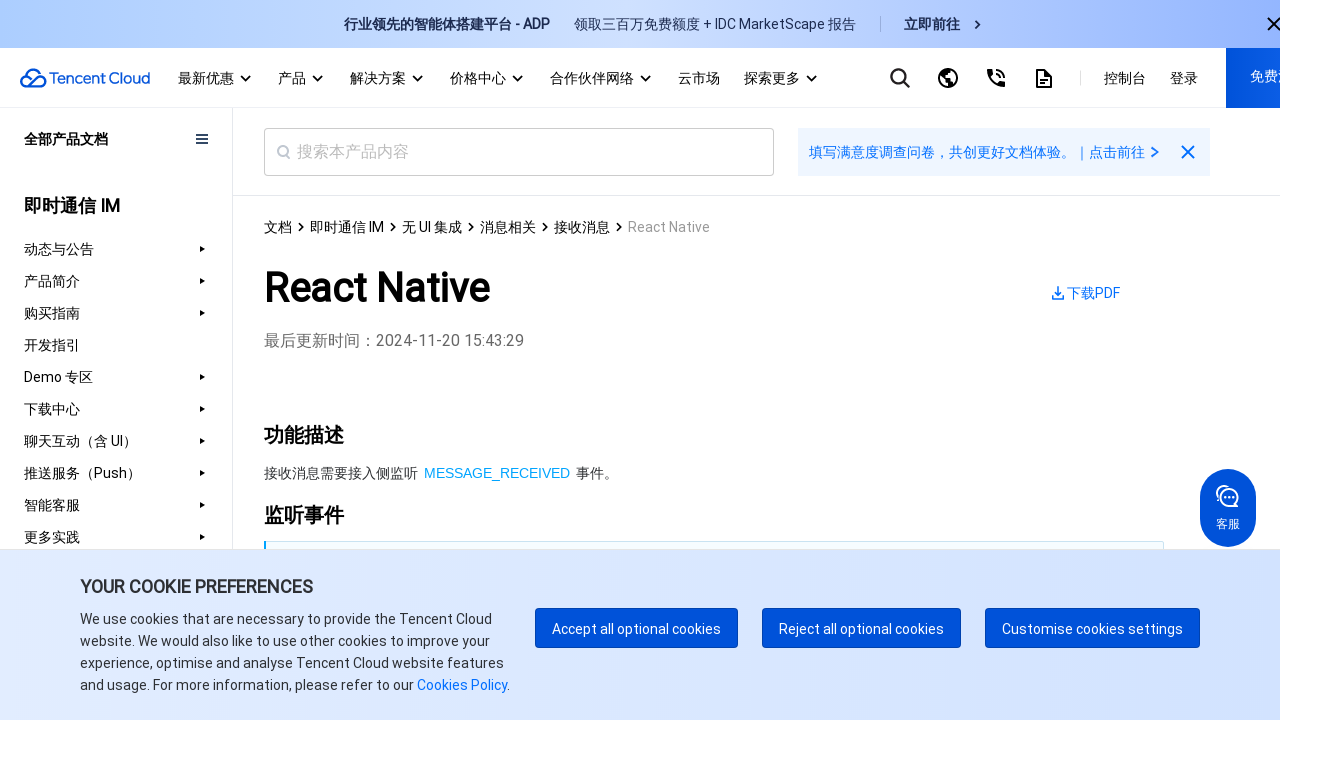

--- FILE ---
content_type: text/html; charset=utf-8
request_url: https://www.tencentcloud.com/zh/document/product/1047/51286
body_size: 80435
content:
<!DOCTYPE html><html lang="zh"><head><meta charSet="utf-8"/><meta name="viewport" content="width=device-width, initial-scale=1.0, maximum-scale=1, viewport-fit=cover"/><title>React Native</title><meta name="keywords" content="腾讯云，云服务器，服务器，CDN，对象存储，云硬盘，云数据库，互联网+解决方案，腾讯云"/><meta name="description" content="腾讯凭借极强的行业影响力，在社交媒体、移动支付、在线视频、游戏和音乐等领域建立了开放的行业生态。依赖丰富的行业经验、海量产品及优质服务，腾讯云可以更好地赋能企业，全方位满足您的业务需求。"/><link rel="stylesheet" href="https://staticintl.cloudcachetci.com/portal-document/css/antd-reset.css?lang=zh"/><link rel="stylesheet" href="https://staticintl.cloudcachetci.com/static/document/tea-slate-sdk.v0.4.27.css"/><meta name="next-head-count" content="7"/><meta charSet="UTF-8"/><meta http-equiv="X-UA-Compatible" content="IE=edge,chrome=1"/><meta name="referrer" content="always"/><meta name="format-detection" content="telephone=no"/><link rel="icon" href="/favicon.ico?t=201902181234" type="image/x-icon"/><link rel="preload" href="https://staticintl.cloudcachetci.com/cms/backend-cms/nJJg930_langage.svg" as="image" type="image/svg+xml"/><link rel="preload" href="https://staticintl.cloudcachetci.com/cms/backend-cms/APth780_langageHover.svg" as="image" type="image/svg+xml"/><link rel="preload" href="https://staticintl.cloudcachetci.com/yehe/backend-news/VYt5270_qc-topnav-logo.svg" as="image" type="image/svg+xml"/><link rel="alternate" href="https://cloud.tencent.com/" hrefLang="zh-Hans"/><link rel="alternate" href="https://www.tencentcloud.com/zh/" hrefLang="zh-Hant"/><link rel="alternate" href="https://www.tencentcloud.com/jp/" hrefLang="ja"/><link rel="alternate" href="https://www.tencentcloud.com/ko/" hrefLang="ko"/><link rel="alternate" href="https://www.tencentcloud.com/pt/" hrefLang="pt"/><link rel="alternate" href="https://www.tencentcloud.com/ind/" hrefLang="id"/><link rel="alternate" href="https://www.tencentcloud.com/" hrefLang="en"/><link rel="alternate" href="https://www.tencentcloud.com/" hrefLang="x-default"/><link rel="stylesheet" href="//staticintl.cloudcachetci.com/open_proj/proj_qcloud_v2/international/global/css/global-202508211728.css"/><link rel="stylesheet" href="//staticintl.cloudcachetci.com/open_proj/proj_qcloud_v2/gateway/portal/css/global-components.css"/><link rel="stylesheet" href="//staticintl.cloudcachetci.com/open_proj/proj_qcloud_v2/international/none-panel/css/status-code.css"/><link rel="stylesheet" href="https://staticintl.cloudcachetci.com/portal-document/css/doc-202006051546.css"/><link rel="stylesheet" href="https://staticintl.cloudcachetci.com/portal-document/css/documents.css"/><link rel="stylesheet" href="https://staticintl.cloudcachetci.com/portal-document/css/doc20250527.css?t=1769767869224"/><link rel="stylesheet" href="https://staticintl.cloudcachetci.com/portal-document/css/public-cloud20251216.css?t=1769767869224"/><script async="" src="/home/front/index.js"></script><script async="" src="//staticintl.cloudcachetci.com/qcloud/intl/statics/js/aegis.1_38_67_min.js"></script><script>
    function init(){
      if (window.Aegis) {
        window.globalAegis = new window.Aegis({
          id: 'jUjXEnQXZRgAfQbizh', // 项目key
          reportApiSpeed: true, // 接口测速
          reportAssetSpeed: true, // 静态资源测速
          api: {
            apiDetail: true, // 接口异常，上报参数和回包
          },
          hostUrl: 'https://rumt-sg.com',
          beforeReport(log) {
            try {
              if (log.msg.indexOf('ResizeObserver loop limit exceeded') > -1) {
                // 忽略该错误，参考：https://stackoverflow.com/questions/49384120/resizeobserver-loop-limit-exceeded
                return false;
              }
              if (log.msg.indexOf('Script error.') > -1) {
                // 忽略Script error . 错误，参考：https://cloud.tencent.com/document/product/1464/58608
                // 该问题是加载 cdn 上 script 由于加载异常出现的安全提醒问题，加入cdn域名容灾后，这类错误是可预见出现
                return false;
              }
            } catch (err) {}
          },
        })
      }else{
        setTimeout(function(){
          init();
        },300)
      }
    }
    init();
  </script><style>
            .ci-nav-bottom .qc-topnav__logo-text {
                overflow: hidden;
                text-indent: -10000px;
                display: inline-block;
                width: 130px;
                height: 22px;
                background-size: contain;
                background-position: left center;
                background-repeat: no-repeat;
                background-image: url(https://staticintl.cloudcachetci.com/yehe/backend-news/VYt5270_qc-topnav-logo.svg);
            }
            .ci-nav-bottom .ci-nav-toplogo {
                display: inline-block;
                vertical-align: middle;
                padding-left: 20px;
                padding-right: 16px;
            }
            .ci-nav-bottom .ci-nav-toplogo .qc-topnav__logo-a {
              display: block;
              line-height: 0;
            }
            div.v3-ci-nav-bottom {
              box-shadow: 0 2px 4px 0 rgba(3, 27, 78, 0);
              border-bottom: 1px solid #eef0f5;
              height: 60px;
              box-sizing: border-box;
            }
            .ci-nav-bottom .ci-nav-logo a {
              padding: 16px 0;
            }
            .ci-nav-categories .ci-nav-list .presentation a {
              color: #000;
              font-weight: 500;
              padding: 0;
              margin: 0 12px;
              height: 60px;
              line-height: 60px;
              font-size: 14px;
            }
            .ci-nav-categories .ci-nav-list .presentation {
              height: 60px;
            }
            .nav-left-icon {
              width: 18px;
              height: 18px;
              display: none;
              vertical-align: middle;
            }
            .has-icon .nav-left-icon {
              width: 18px;
              height: 18px;
              vertical-align: middle;
              padding-left: 4px;
              display: inherit;
            }
            .ci-nav-bottom .ci-nav-logo+.ci-nav-categories {
              transform: translateX(0);
              -ms-transform: translateX(0);
              -moz-transform: translateX(0);
              -webkit-transform: translateX(0);
              -o-transform: translateX(0)
            }
            @media screen and (max-width: 768px) {
              .ci-nav-wrap-m {
                box-shadow: none;
                border-bottom: 1px solid #e6e9ef;
              }
              .ci-nav-wrap-m .ci-nav-inner {
                background: #fff
              }
              .ci-nav-wrap-m .ci-nav-icon-search-m, .ci-nav-wrap-m .ci-nav-logo-icon {
                background-image: url(https://staticintl.cloudcachetci.com/cms/backend-cms/gQSs028_global-media.svg);
              }
              .ci-nav-wrap-m .ci-nav-logo-icon {
                  height: 28px;
              }
            }
          </style><link rel="preload" href="https://staticintl.cloudcachetci.com/front/tkex/document/_next/static/css/c048c264603712b6.css" as="style"/><link rel="stylesheet" href="https://staticintl.cloudcachetci.com/front/tkex/document/_next/static/css/c048c264603712b6.css" data-n-g=""/><link rel="preload" href="https://staticintl.cloudcachetci.com/front/tkex/document/_next/static/css/10555792bbfe07d2.css" as="style"/><link rel="stylesheet" href="https://staticintl.cloudcachetci.com/front/tkex/document/_next/static/css/10555792bbfe07d2.css" data-n-p=""/><noscript data-n-css=""></noscript><script defer="" nomodule="" src="https://staticintl.cloudcachetci.com/front/tkex/document/_next/static/chunks/polyfills-5cd94c89d3acac5f.js"></script><script src="https://staticintl.cloudcachetci.com/front/tkex/document/_next/static/chunks/webpack-522b9b7a87581a0d.js" defer=""></script><script src="https://staticintl.cloudcachetci.com/front/tkex/document/_next/static/chunks/framework-3ae3a267a4c9b754.js" defer=""></script><script src="https://staticintl.cloudcachetci.com/front/tkex/document/_next/static/chunks/main-a68a182acbbb320a.js" defer=""></script><script src="https://staticintl.cloudcachetci.com/front/tkex/document/_next/static/chunks/pages/_app-fbed293a4534d3c6.js" defer=""></script><script src="https://staticintl.cloudcachetci.com/front/tkex/document/_next/static/chunks/b868505c-427acba34e267351.js" defer=""></script><script src="https://staticintl.cloudcachetci.com/front/tkex/document/_next/static/chunks/6313-1020956d0fbd8bfa.js" defer=""></script><script src="https://staticintl.cloudcachetci.com/front/tkex/document/_next/static/chunks/4037-a903cd4d2a6770b9.js" defer=""></script><script src="https://staticintl.cloudcachetci.com/front/tkex/document/_next/static/chunks/533-8329c35fee185952.js" defer=""></script><script src="https://staticintl.cloudcachetci.com/front/tkex/document/_next/static/chunks/8369-bcd7c855a769b6a4.js" defer=""></script><script src="https://staticintl.cloudcachetci.com/front/tkex/document/_next/static/chunks/4610-fdb7b3ccb4850a91.js" defer=""></script><script src="https://staticintl.cloudcachetci.com/front/tkex/document/_next/static/chunks/8605-3422ba7a32c08cca.js" defer=""></script><script src="https://staticintl.cloudcachetci.com/front/tkex/document/_next/static/chunks/5453-e864cc475a8ec397.js" defer=""></script><script src="https://staticintl.cloudcachetci.com/front/tkex/document/_next/static/chunks/8463-c98c11338e4672bb.js" defer=""></script><script src="https://staticintl.cloudcachetci.com/front/tkex/document/_next/static/chunks/688-eb1f01404586a727.js" defer=""></script><script src="https://staticintl.cloudcachetci.com/front/tkex/document/_next/static/chunks/6782-48bd14b6a98a1436.js" defer=""></script><script src="https://staticintl.cloudcachetci.com/front/tkex/document/_next/static/chunks/2864-9db24f81bb958b19.js" defer=""></script><script src="https://staticintl.cloudcachetci.com/front/tkex/document/_next/static/chunks/1318-c126137e91842f7c.js" defer=""></script><script src="https://staticintl.cloudcachetci.com/front/tkex/document/_next/static/chunks/6073-ccc354e2ea986670.js" defer=""></script><script src="https://staticintl.cloudcachetci.com/front/tkex/document/_next/static/chunks/pages/product/%5BcatalogueId%5D/%5BpageId%5D-d1b99750f74b30d5.js" defer=""></script><script src="https://staticintl.cloudcachetci.com/front/tkex/document/_next/static/bvxMWsNXvA-WIW4oURxH3/_buildManifest.js" defer=""></script><script src="https://staticintl.cloudcachetci.com/front/tkex/document/_next/static/bvxMWsNXvA-WIW4oURxH3/_ssgManifest.js" defer=""></script><script src="https://staticintl.cloudcachetci.com/front/tkex/document/_next/static/bvxMWsNXvA-WIW4oURxH3/_middlewareManifest.js" defer=""></script><style>.data-ant-cssinjs-cache-path{content:"";}</style></head><body dt-pgid="document" class="lng-zh"><h1 style="position:absolute;opacity:0">tencent cloud</h1><div id="navigationBar"><div id="qccomponent-header"><div class="ci-nav ci-nav-wrap " style="position:relative;height:60px;background:#fff"><div class="ci-nav-bottom v3-ci-nav-bottom"><div class="ci-nav-toplogo"><a class="qc-topnav__logo-a" href="javascript:void(0);"><i class="qc-topnav__logo-text"></i></a></div><div class="ci-nav-categories ci-nav-categories-collapse" id="id_bottomLeftBar"><div class="ci-nav-categories-scroll"><ul class="ci-nav-list"><li class="presentation has-icon"><a aria-expanded="false" href="javascript:void(0);">最新优惠<svg xmlns="http://www.w3.org/2000/svg" viewBox="0 0 24 24" class="nav-left-icon"><path transform="rotate(-180 12.25 12.25)" d="M12.5 10.8035221L17.6191093 16 19 14.5982389 12.5 8 6 14.5982389 7.3808907 16z" fill-rule="evenodd" fill="currentColor"></path></svg></a></li><li class="presentation has-icon"><a aria-expanded="false" href="javascript:void(0);">产品<svg xmlns="http://www.w3.org/2000/svg" viewBox="0 0 24 24" class="nav-left-icon"><path transform="rotate(-180 12.25 12.25)" d="M12.5 10.8035221L17.6191093 16 19 14.5982389 12.5 8 6 14.5982389 7.3808907 16z" fill-rule="evenodd" fill="currentColor"></path></svg></a></li><li class="presentation has-icon"><a aria-expanded="false" href="javascript:void(0);">解决方案<svg xmlns="http://www.w3.org/2000/svg" viewBox="0 0 24 24" class="nav-left-icon"><path transform="rotate(-180 12.25 12.25)" d="M12.5 10.8035221L17.6191093 16 19 14.5982389 12.5 8 6 14.5982389 7.3808907 16z" fill-rule="evenodd" fill="currentColor"></path></svg></a></li><li class="presentation has-icon"><a aria-expanded="false" href="javascript:void(0);">价格中心<svg xmlns="http://www.w3.org/2000/svg" viewBox="0 0 24 24" class="nav-left-icon"><path transform="rotate(-180 12.25 12.25)" d="M12.5 10.8035221L17.6191093 16 19 14.5982389 12.5 8 6 14.5982389 7.3808907 16z" fill-rule="evenodd" fill="currentColor"></path></svg></a></li><li class="presentation has-icon"><a aria-expanded="false" href="javascript:void(0);">合作伙伴网络<svg xmlns="http://www.w3.org/2000/svg" viewBox="0 0 24 24" class="nav-left-icon"><path transform="rotate(-180 12.25 12.25)" d="M12.5 10.8035221L17.6191093 16 19 14.5982389 12.5 8 6 14.5982389 7.3808907 16z" fill-rule="evenodd" fill="currentColor"></path></svg></a></li><li class="presentation"><a aria-expanded="false" href="javascript:void(0);">云市场<svg xmlns="http://www.w3.org/2000/svg" viewBox="0 0 24 24" class="nav-left-icon"><path transform="rotate(-180 12.25 12.25)" d="M12.5 10.8035221L17.6191093 16 19 14.5982389 12.5 8 6 14.5982389 7.3808907 16z" fill-rule="evenodd" fill="currentColor"></path></svg></a></li><li class="presentation has-icon"><a aria-expanded="false" href="javascript:void(0);">探索更多<svg xmlns="http://www.w3.org/2000/svg" viewBox="0 0 24 24" class="nav-left-icon"><path transform="rotate(-180 12.25 12.25)" d="M12.5 10.8035221L17.6191093 16 19 14.5982389 12.5 8 6 14.5982389 7.3808907 16z" fill-rule="evenodd" fill="currentColor"></path></svg></a></li></ul></div><div class="ci-nav-categories-btns"><a href="javascript:void(0);" class="btn btn-prev ci-btn-common  ci-btn-prev-svg ">Prev<svg xmlns="http://www.w3.org/2000/svg" viewBox="0 0 24 24"><path transform="rotate(-180 12.25 12.25)" d="M12.5 10.8035221L17.6191093 16 19 14.5982389 12.5 8 6 14.5982389 7.3808907 16z" fill-rule="evenodd" fill="currentColor"></path></svg></a><a href="javascript:void(0);" class="btn btn-next ci-btn-common ci-btn-next-svg">Next<svg xmlns="http://www.w3.org/2000/svg" viewBox="0 0 24 24"><path transform="rotate(-180 12.25 12.25)" d="M12.5 10.8035221L17.6191093 16 19 14.5982389 12.5 8 6 14.5982389 7.3808907 16z" fill-rule="evenodd" fill="currentColor"></path></svg></a></div></div></div></div><div class="ci-nav ci-nav-wrap-m" style="position:relative"><div class="ci-nav-inner"><div class="ci-nav-logo"><a href="javascript:void(0);"><i class="ci-nav-logo-icon"></i></a></div></div></div></div></div><div id="__next" data-reactroot=""><div></div><div class="catalogue-detail-page"><div class="catalogue-detail-page-inner"><div class="catalogue-detail-page-contain"><div class="catalogue-detail-container"><div class="doc-catalogue-search-box"><div class="doc-catalogue-search"><div class="doc-catalogue-menu-entry"><img src="https://staticintl.cloudcachetci.com/portal-document/img/Sctg977_doc-catalogue-menu.png" alt=""/></div><div class="doc-catalogue-search-bar"><div class="doc-catalogue-search-icon"></div><input type="text" class="doc-catalogue-search-ipt" placeholder="搜索本产品内容" value="" maxLength="60"/></div><div class="banner-advertising banner-advertising-search"><a href="https://wj.qq.com/s2/23104159/3hc2/" target="_blank" report-event="click_document_advertise" report-ext1="https://wj.qq.com/s2/23104159/3hc2/" rel="noreferrer"><span class="advertising-title">填写满意度调查问卷，共创更好文档体验。｜点击前往</span><svg class="advertising-title-icon" width="18" height="18" viewBox="0 0 18 18" xmlns="http://www.w3.org/2000/svg"><path d="M6 5.5L11.5 9 6 12.5 7 14.5 14 9 7 3.5z" fill="currentColor" fill-rule="evenodd"></path></svg></a><svg class="advertising-icon-close" xmlns="http://www.w3.org/2000/svg" width="24" height="24" viewBox="0 0 24 24" fill="none"><path fileRule="evenodd" clip-rule="evenodd" d="M10.6115 11.9744L5.29297 17.2929L6.70718 18.7071L12.0257 13.3886L17.34 18.7029L18.703 17.3399L13.3887 12.0256L18.7072 6.70712L17.293 5.29291L11.9745 10.6114L6.65594 5.29291L5.29297 6.65587L10.6115 11.9744Z" fill="#006EFF" style="fill:color(display-p3 0.0000 0.4314 1.0000);fill-opacity:1"></path></svg></div></div></div><div><div class="catalogue-detail-content"><div class="catalogue-detail-content-inner"><div class="doc-catalogue-crumb"></div><div class="doc-content-bd"><div class="doc-catalogue-title-content doc-catalogue-title-limit"><div class="doc-catalogue-title-main doc-catalogue-title-limit"><div class="doc-catalogue-title">React Native</div><div class="doc-content-link doc-catalogue-operate"><a href="https://staticintl.cloudcachetci.com/doc/pdf/product/pdf/1047_34299_zh.pdf" target="_blank" rel="noreferrer" report-event="click_document_download_pdf" report-ext1="" report-ext2="React Native"><img src="https://staticintl.cloudcachetci.com/portal-document/img/HDHN038_doc-catalogue-download.png" alt=""/><span>下载PDF</span></a></div></div><div class="doc-catalogue-title-tip doc-catalogue-title-time">最后更新时间：<!-- -->2024-11-20 15:43:29</div></div><div class="doc-catalogue-title-main"><div class="doc-catalogue-title">React Native</div><div class="doc-catalogue-title-tip">最后更新时间：<!-- --> <!-- -->2024-11-20 15:43:29</div><div class="doc-content-link"><a href="https://staticintl.cloudcachetci.com/doc/pdf/product/pdf/1047_34299_zh.pdf" target="_blank" rel="noreferrer" report-event="click_document_download_pdf" report-ext1="" report-ext2="React Native"><img src="https://staticintl.cloudcachetci.com/portal-document/img/HDHN038_doc-catalogue-download.png" alt=""/><span>下载PDF</span></a></div></div><div class="markdown-text-box"><div id="id_doc_content" class="catalogue-detail-innerHtml"><div class="rno-markdown intl-markdown" id="id_doc_content1"><div class="tea-editable rich-editable tse-editable" data-tslate-sdk-version="0.1.13" data-slate-editor="true" data-slate-node="value" contenteditable="false" zindex="-1" style="position:relative;outline:none;white-space:pre-wrap;word-wrap:break-word"><div class="anchor-element"><h2 data-slate-node="element" class="" id=".E5.8A.9F.E8.83.BD.E6.8F.8F.E8.BF.B0"><span data-slate-node="text"><span data-slate-leaf="true"><span data-slate-string="true">功能描述</span></span></span></h2></div><div class="" data-slate-node="element"><span data-slate-node="text"><span data-slate-leaf="true"><span data-slate-string="true">接收消息需要接入侧监听 </span></span></span><a class="ref" href="https://web.sdk.qcloud.com/im/doc/v3/zh-cn/module-EVENT.html#.MESSAGE_RECEIVED" target="_blank" data-slate-node="element" data-slate-inline="true"><span contenteditable="false"></span><span class="content"><span data-slate-node="text"><span data-slate-leaf="true"><span data-slate-string="true">MESSAGE_RECEIVED</span></span></span></span><span contenteditable="false"></span></a><span data-slate-node="text"><span data-slate-leaf="true"><span data-slate-string="true"> 事件。</span></span></span></div><div class="anchor-element"><h2 data-slate-node="element" class="" id=".E7.9B.91.E5.90.AC.E4.BA.8B.E4.BB.B6"><span data-slate-node="text"><span data-slate-leaf="true"><span data-slate-string="true">监听事件</span></span></span></h2></div><div class="tse-hint info" data-slate-node="element"><div class="" data-slate-node="element"><span data-slate-node="text"><span data-slate-leaf="true"><b><span style="color:inherit"><span data-slate-string="true">说明：</span></span></b></span></span></div><div class="" data-slate-node="element"><span data-slate-node="text"><span data-slate-leaf="true"><span data-slate-string="true">请在调用 </span></span></span><a class="ref" href="https://web.sdk.qcloud.com/im/doc/v3/zh-cn/SDK.html#login" target="_blank" data-slate-node="element" data-slate-inline="true"><span contenteditable="false"></span><span class="content"><span data-slate-node="text"><span data-slate-leaf="true"><span data-slate-string="true">login</span></span></span></span><span contenteditable="false"></span></a><span data-slate-node="text"><span data-slate-leaf="true"><span data-slate-string="true"> 接口前调用此接口监听事件，避免漏掉 SDK 派发的事件。</span></span></span></div></div><div class="anchor-element"><h5 data-slate-node="element" class="" id="06d785e1-ef9d-4fca-898d-74f0751ea823"><span data-slate-node="text"><span data-slate-leaf="true"><b><span data-slate-string="true">接口</span></b></span></span></h5></div><div data-slate-node="element" class="code-block-wrap"><div contenteditable="false" class="code-block-toolbar"><div class="code-block-toolbar__item"><div class="code-block-toolbar__btn"><div class="code-block-toolbar__icon"><svg viewBox="0 0 16 16" fill="currentColor"><path d="M11 14.75C11.4142 14.75 11.75 14.4142 11.75 14V11.75H14C14.4142 11.75 14.75 11.4142 14.75 11V2C14.75 1.58579 14.4142 1.25 14 1.25H5C4.58579 1.25 4.25 1.58579 4.25 2V4.25H2C1.58579 4.25 1.25 4.58579 1.25 5V14C1.25 14.4142 1.58579 14.75 2 14.75H11ZM5.75 4.25V2.75H13.25V10.25H11.75V5C11.75 4.58579 11.4142 4.25 11 4.25H5.75ZM5 5.75H2.75V13.25H10.25V5.75H5Z" fill-rule="evenodd" clip-rule="evenodd"></path></svg></div></div></div></div><div><pre class="language-javascript code-block"><div class="" data-slate-node="element"><span data-slate-node="text"><span data-slate-leaf="true"><span data-slate-string="true">chat</span></span><span data-slate-leaf="true"><span data-slate-leaf="true" class="prism-token token punctuation"><span data-slate-string="true">.</span></span></span><span data-slate-leaf="true"><span data-slate-leaf="true" class="prism-token token function"><span data-slate-string="true">on</span></span></span><span data-slate-leaf="true"><span data-slate-leaf="true" class="prism-token token punctuation"><span data-slate-string="true">(</span></span></span><span data-slate-leaf="true"><span data-slate-string="true">eventName</span></span><span data-slate-leaf="true"><span data-slate-leaf="true" class="prism-token token punctuation"><span data-slate-string="true">,</span></span></span><span data-slate-leaf="true"><span data-slate-string="true"> handler</span></span><span data-slate-leaf="true"><span data-slate-leaf="true" class="prism-token token punctuation"><span data-slate-string="true">,</span></span></span><span data-slate-leaf="true"><span data-slate-string="true"> context</span></span><span data-slate-leaf="true"><span data-slate-leaf="true" class="prism-token token punctuation"><span data-slate-string="true">)</span></span></span><span data-slate-leaf="true"><span data-slate-leaf="true" class="prism-token token punctuation"><span data-slate-string="true">;</span></span></span></span></div></pre></div></div><div class="anchor-element"><h5 data-slate-node="element" class="" id="4a140a22-6623-446c-91b0-664d4b490a83"><span data-slate-node="text"><span data-slate-leaf="true"><b><span data-slate-string="true">参数</span></b></span></span></h5></div><div class="table-container readonly"><div class="table-inner"><table data-slate-node="element" class="readonly fixed" style="width:970px"><colgroup contenteditable="false"><col width="160"/><col width="160"/><col width="650"/></colgroup><tbody><tr data-slate-node="element" class=""><td data-slate-node="element" class="is-header selectable-area"><div class="" data-slate-node="element"><span data-slate-node="text"><span data-slate-leaf="true"><span data-slate-string="true">名称</span></span></span></div></td><td data-slate-node="element" class="is-header selectable-area"><div class="" data-slate-node="element"><span data-slate-node="text"><span data-slate-leaf="true"><span data-slate-string="true">类型</span></span></span></div></td><td data-slate-node="element" class="is-header selectable-area"><div class="" data-slate-node="element"><span data-slate-node="text"><span data-slate-leaf="true"><span data-slate-string="true">描述</span></span></span></div></td></tr><tr data-slate-node="element" class=""><td data-slate-node="element" class="selectable-area"><div class="" data-slate-node="element"><span data-slate-node="text"><span data-slate-leaf="true"><span data-slate-string="true">eventName</span></span></span></div></td><td data-slate-node="element" class="selectable-area"><div class="" data-slate-node="element"><span data-slate-node="text"><span data-slate-leaf="true"><span data-slate-string="true">String</span></span></span></div></td><td data-slate-node="element" class="selectable-area"><div class="" data-slate-node="element"><span data-slate-node="text"><span data-slate-leaf="true"><span data-slate-string="true">事件名称。所有的事件名称都存放在 </span></span></span><span data-slate-node="text"><span data-slate-leaf="true"><code><span data-slate-string="true">TencentCloudChat.EVENT</span></code></span></span><span data-slate-node="text"><span data-slate-leaf="true"><span data-slate-string="true"> 变量中，如需要查看可以使用 </span></span></span><span data-slate-node="text"><span data-slate-leaf="true"><code><span data-slate-string="true">console.log(TencentCloudChat.EVENT)</span></code></span></span><span data-slate-node="text"><span data-slate-leaf="true"><span data-slate-string="true"> 把所有的事件显示出来。</span></span></span><a class="ref" href="https://web.sdk.qcloud.com/im/doc/v3/zh-cn/module-EVENT.html" target="_blank" data-slate-node="element" data-slate-inline="true"><span contenteditable="false"></span><span class="content"><span data-slate-node="text"><span data-slate-leaf="true"><span data-slate-string="true">事件列表</span></span></span></span><span contenteditable="false"></span></a><span data-slate-node="text"><span data-slate-leaf="true"><span data-slate-string="true">。</span></span></span></div></td></tr><tr data-slate-node="element" class=""><td data-slate-node="element" class="selectable-area"><div class="" data-slate-node="element"><span data-slate-node="text"><span data-slate-leaf="true"><span data-slate-string="true">handler</span></span></span></div></td><td data-slate-node="element" class="selectable-area"><div class="" data-slate-node="element"><span data-slate-node="text"><span data-slate-leaf="true"><span data-slate-string="true">Function</span></span></span></div></td><td data-slate-node="element" class="selectable-area"><div class="" data-slate-node="element"><span data-slate-node="text"><span data-slate-leaf="true"><span data-slate-string="true">处理事件的方法，当事件触发时，会调用此 handler 进行处理。</span></span></span></div></td></tr><tr data-slate-node="element" class=""><td data-slate-node="element" class="selectable-area"><div class="" data-slate-node="element"><span data-slate-node="text"><span data-slate-leaf="true"><span data-slate-string="true">context</span></span></span></div></td><td data-slate-node="element" class="selectable-area"><div class="" data-slate-node="element"><span data-slate-node="text"><span data-slate-leaf="true"><span data-slate-string="true">* | undefined</span></span></span></div></td><td data-slate-node="element" class="selectable-area"><div class="" data-slate-node="element"><span data-slate-node="text"><span data-slate-leaf="true"><span data-slate-string="true">期望 handler 执行时的上下文</span></span></span></div></td></tr></tbody></table></div></div><div class="anchor-element"><h5 data-slate-node="element" class="" id="acbaeaf7-3cae-4b17-8fbe-b142f7d963fb"><span data-slate-node="text"><span data-slate-leaf="true"><b><span data-slate-string="true">返回值</span></b></span></span></h5></div><div class="" data-slate-node="element"><span data-slate-node="text"><span data-slate-leaf="true"><span data-slate-string="true">无</span></span></span></div><div class="anchor-element"><h5 data-slate-node="element" class="" id="8b7d6ba2-ea91-4e19-8de2-0510a2f33d0c"><span data-slate-node="text"><span data-slate-leaf="true"><b><span data-slate-string="true">示例</span></b></span></span></h5></div><div data-slate-node="element" class="code-block-wrap"><div contenteditable="false" class="code-block-toolbar"><div class="code-block-toolbar__item"><div class="code-block-toolbar__btn"><div class="code-block-toolbar__icon"><svg viewBox="0 0 16 16" fill="currentColor"><path d="M11 14.75C11.4142 14.75 11.75 14.4142 11.75 14V11.75H14C14.4142 11.75 14.75 11.4142 14.75 11V2C14.75 1.58579 14.4142 1.25 14 1.25H5C4.58579 1.25 4.25 1.58579 4.25 2V4.25H2C1.58579 4.25 1.25 4.58579 1.25 5V14C1.25 14.4142 1.58579 14.75 2 14.75H11ZM5.75 4.25V2.75H13.25V10.25H11.75V5C11.75 4.58579 11.4142 4.25 11 4.25H5.75ZM5 5.75H2.75V13.25H10.25V5.75H5Z" fill-rule="evenodd" clip-rule="evenodd"></path></svg></div></div></div></div><div><pre class="language-javascript code-block"><div class="" data-slate-node="element"><span data-slate-node="text"><span data-slate-leaf="true"><span data-slate-leaf="true" class="prism-token token keyword"><span data-slate-string="true">let</span></span></span><span data-slate-leaf="true"><span data-slate-string="true"> </span></span><span data-slate-leaf="true"><span data-slate-leaf="true" class="prism-token token function-variable"><span data-slate-string="true">onMessageReceived</span></span></span><span data-slate-leaf="true"><span data-slate-string="true"> </span></span><span data-slate-leaf="true"><span data-slate-leaf="true" class="prism-token token operator"><span data-slate-string="true">=</span></span></span><span data-slate-leaf="true"><span data-slate-string="true"> </span></span><span data-slate-leaf="true"><span data-slate-leaf="true" class="prism-token token keyword"><span data-slate-string="true">function</span></span></span><span data-slate-leaf="true"><span data-slate-leaf="true" class="prism-token token punctuation"><span data-slate-string="true">(</span></span></span><span data-slate-leaf="true"><span data-slate-leaf="true" class="prism-token token parameter"><span data-slate-string="true">event</span></span></span><span data-slate-leaf="true"><span data-slate-leaf="true" class="prism-token token punctuation"><span data-slate-string="true">)</span></span></span><span data-slate-leaf="true"><span data-slate-string="true"> </span></span><span data-slate-leaf="true"><span data-slate-leaf="true" class="prism-token token punctuation"><span data-slate-string="true">{</span></span></span></span></div><div class="" data-slate-node="element"><span data-slate-node="text"><span data-slate-leaf="true"><span data-slate-string="true">  </span></span><span data-slate-leaf="true"><span data-slate-leaf="true" class="prism-token token comment"><span data-slate-string="true">// event.data - 存储 Message 对象的数组 - [Message]</span></span></span></span></div><div class="" data-slate-node="element"><span data-slate-node="text"><span data-slate-leaf="true"><span data-slate-string="true">  </span></span><span data-slate-leaf="true"><span data-slate-leaf="true" class="prism-token token keyword"><span data-slate-string="true">const</span></span></span><span data-slate-leaf="true"><span data-slate-string="true"> messageList </span></span><span data-slate-leaf="true"><span data-slate-leaf="true" class="prism-token token operator"><span data-slate-string="true">=</span></span></span><span data-slate-leaf="true"><span data-slate-string="true"> event</span></span><span data-slate-leaf="true"><span data-slate-leaf="true" class="prism-token token punctuation"><span data-slate-string="true">.</span></span></span><span data-slate-leaf="true"><span data-slate-string="true">data</span></span><span data-slate-leaf="true"><span data-slate-leaf="true" class="prism-token token punctuation"><span data-slate-string="true">;</span></span></span></span></div><div class="" data-slate-node="element"><span data-slate-node="text"><span data-slate-leaf="true"><span data-slate-string="true">  messageList</span></span><span data-slate-leaf="true"><span data-slate-leaf="true" class="prism-token token punctuation"><span data-slate-string="true">.</span></span></span><span data-slate-leaf="true"><span data-slate-leaf="true" class="prism-token token function"><span data-slate-string="true">forEach</span></span></span><span data-slate-leaf="true"><span data-slate-leaf="true" class="prism-token token punctuation"><span data-slate-string="true">(</span></span></span><span data-slate-leaf="true"><span data-slate-leaf="true" class="prism-token token punctuation"><span data-slate-string="true">(</span></span></span><span data-slate-leaf="true"><span data-slate-leaf="true" class="prism-token token parameter"><span data-slate-string="true">message</span></span></span><span data-slate-leaf="true"><span data-slate-leaf="true" class="prism-token token punctuation"><span data-slate-string="true">)</span></span></span><span data-slate-leaf="true"><span data-slate-string="true"> </span></span><span data-slate-leaf="true"><span data-slate-leaf="true" class="prism-token token operator"><span data-slate-string="true">=&gt;</span></span></span><span data-slate-leaf="true"><span data-slate-string="true"> </span></span><span data-slate-leaf="true"><span data-slate-leaf="true" class="prism-token token punctuation"><span data-slate-string="true">{</span></span></span></span></div><div class="" data-slate-node="element"><span data-slate-node="text"><span data-slate-leaf="true"><span data-slate-string="true">    </span></span><span data-slate-leaf="true"><span data-slate-leaf="true" class="prism-token token keyword"><span data-slate-string="true">if</span></span></span><span data-slate-leaf="true"><span data-slate-string="true"> </span></span><span data-slate-leaf="true"><span data-slate-leaf="true" class="prism-token token punctuation"><span data-slate-string="true">(</span></span></span><span data-slate-leaf="true"><span data-slate-string="true">message</span></span><span data-slate-leaf="true"><span data-slate-leaf="true" class="prism-token token punctuation"><span data-slate-string="true">.</span></span></span><span data-slate-leaf="true"><span data-slate-string="true">type </span></span><span data-slate-leaf="true"><span data-slate-leaf="true" class="prism-token token operator"><span data-slate-string="true">===</span></span></span><span data-slate-leaf="true"><span data-slate-string="true"> TencentCloudChat</span></span><span data-slate-leaf="true"><span data-slate-leaf="true" class="prism-token token punctuation"><span data-slate-string="true">.</span></span></span><span data-slate-leaf="true"><span data-slate-leaf="true" class="prism-token token constant"><span data-slate-string="true">TYPES</span></span></span><span data-slate-leaf="true"><span data-slate-leaf="true" class="prism-token token punctuation"><span data-slate-string="true">.</span></span></span><span data-slate-leaf="true"><span data-slate-leaf="true" class="prism-token token constant"><span data-slate-string="true">MSG_TEXT</span></span></span><span data-slate-leaf="true"><span data-slate-leaf="true" class="prism-token token punctuation"><span data-slate-string="true">)</span></span></span><span data-slate-leaf="true"><span data-slate-string="true"> </span></span><span data-slate-leaf="true"><span data-slate-leaf="true" class="prism-token token punctuation"><span data-slate-string="true">{</span></span></span></span></div><div class="" data-slate-node="element"><span data-slate-node="text"><span data-slate-leaf="true"><span data-slate-string="true">      </span></span><span data-slate-leaf="true"><span data-slate-leaf="true" class="prism-token token comment"><span data-slate-string="true">// 文本消息 - https://web.sdk.qcloud.com/im/doc/v3/zh-cn/Message.html#.TextPayload</span></span></span></span></div><div class="" data-slate-node="element"><span data-slate-node="text"><span data-slate-leaf="true"><span data-slate-string="true">    </span></span><span data-slate-leaf="true"><span data-slate-leaf="true" class="prism-token token punctuation"><span data-slate-string="true">}</span></span></span><span data-slate-leaf="true"><span data-slate-string="true"> </span></span><span data-slate-leaf="true"><span data-slate-leaf="true" class="prism-token token keyword"><span data-slate-string="true">else</span></span></span><span data-slate-leaf="true"><span data-slate-string="true"> </span></span><span data-slate-leaf="true"><span data-slate-leaf="true" class="prism-token token keyword"><span data-slate-string="true">if</span></span></span><span data-slate-leaf="true"><span data-slate-string="true"> </span></span><span data-slate-leaf="true"><span data-slate-leaf="true" class="prism-token token punctuation"><span data-slate-string="true">(</span></span></span><span data-slate-leaf="true"><span data-slate-string="true">message</span></span><span data-slate-leaf="true"><span data-slate-leaf="true" class="prism-token token punctuation"><span data-slate-string="true">.</span></span></span><span data-slate-leaf="true"><span data-slate-string="true">type </span></span><span data-slate-leaf="true"><span data-slate-leaf="true" class="prism-token token operator"><span data-slate-string="true">===</span></span></span><span data-slate-leaf="true"><span data-slate-string="true"> TencentCloudChat</span></span><span data-slate-leaf="true"><span data-slate-leaf="true" class="prism-token token punctuation"><span data-slate-string="true">.</span></span></span><span data-slate-leaf="true"><span data-slate-leaf="true" class="prism-token token constant"><span data-slate-string="true">TYPES</span></span></span><span data-slate-leaf="true"><span data-slate-leaf="true" class="prism-token token punctuation"><span data-slate-string="true">.</span></span></span><span data-slate-leaf="true"><span data-slate-leaf="true" class="prism-token token constant"><span data-slate-string="true">MSG_IMAGE</span></span></span><span data-slate-leaf="true"><span data-slate-leaf="true" class="prism-token token punctuation"><span data-slate-string="true">)</span></span></span><span data-slate-leaf="true"><span data-slate-string="true"> </span></span><span data-slate-leaf="true"><span data-slate-leaf="true" class="prism-token token punctuation"><span data-slate-string="true">{</span></span></span></span></div><div class="" data-slate-node="element"><span data-slate-node="text"><span data-slate-leaf="true"><span data-slate-string="true">      </span></span><span data-slate-leaf="true"><span data-slate-leaf="true" class="prism-token token comment"><span data-slate-string="true">// 图片消息 - https://web.sdk.qcloud.com/im/doc/v3/zh-cn/Message.html#.ImagePayload</span></span></span></span></div><div class="" data-slate-node="element"><span data-slate-node="text"><span data-slate-leaf="true"><span data-slate-string="true">    </span></span><span data-slate-leaf="true"><span data-slate-leaf="true" class="prism-token token punctuation"><span data-slate-string="true">}</span></span></span><span data-slate-leaf="true"><span data-slate-string="true"> </span></span><span data-slate-leaf="true"><span data-slate-leaf="true" class="prism-token token keyword"><span data-slate-string="true">else</span></span></span><span data-slate-leaf="true"><span data-slate-string="true"> </span></span><span data-slate-leaf="true"><span data-slate-leaf="true" class="prism-token token keyword"><span data-slate-string="true">if</span></span></span><span data-slate-leaf="true"><span data-slate-string="true"> </span></span><span data-slate-leaf="true"><span data-slate-leaf="true" class="prism-token token punctuation"><span data-slate-string="true">(</span></span></span><span data-slate-leaf="true"><span data-slate-string="true">message</span></span><span data-slate-leaf="true"><span data-slate-leaf="true" class="prism-token token punctuation"><span data-slate-string="true">.</span></span></span><span data-slate-leaf="true"><span data-slate-string="true">type </span></span><span data-slate-leaf="true"><span data-slate-leaf="true" class="prism-token token operator"><span data-slate-string="true">===</span></span></span><span data-slate-leaf="true"><span data-slate-string="true"> TencentCloudChat</span></span><span data-slate-leaf="true"><span data-slate-leaf="true" class="prism-token token punctuation"><span data-slate-string="true">.</span></span></span><span data-slate-leaf="true"><span data-slate-leaf="true" class="prism-token token constant"><span data-slate-string="true">TYPES</span></span></span><span data-slate-leaf="true"><span data-slate-leaf="true" class="prism-token token punctuation"><span data-slate-string="true">.</span></span></span><span data-slate-leaf="true"><span data-slate-leaf="true" class="prism-token token constant"><span data-slate-string="true">MSG_SOUND</span></span></span><span data-slate-leaf="true"><span data-slate-leaf="true" class="prism-token token punctuation"><span data-slate-string="true">)</span></span></span><span data-slate-leaf="true"><span data-slate-string="true"> </span></span><span data-slate-leaf="true"><span data-slate-leaf="true" class="prism-token token punctuation"><span data-slate-string="true">{</span></span></span></span></div><div class="" data-slate-node="element"><span data-slate-node="text"><span data-slate-leaf="true"><span data-slate-string="true">      </span></span><span data-slate-leaf="true"><span data-slate-leaf="true" class="prism-token token comment"><span data-slate-string="true">// 音频消息 - https://web.sdk.qcloud.com/im/doc/v3/zh-cn/Message.html#.AudioPayload</span></span></span></span></div><div class="" data-slate-node="element"><span data-slate-node="text"><span data-slate-leaf="true"><span data-slate-string="true">    </span></span><span data-slate-leaf="true"><span data-slate-leaf="true" class="prism-token token punctuation"><span data-slate-string="true">}</span></span></span><span data-slate-leaf="true"><span data-slate-string="true"> </span></span><span data-slate-leaf="true"><span data-slate-leaf="true" class="prism-token token keyword"><span data-slate-string="true">else</span></span></span><span data-slate-leaf="true"><span data-slate-string="true"> </span></span><span data-slate-leaf="true"><span data-slate-leaf="true" class="prism-token token keyword"><span data-slate-string="true">if</span></span></span><span data-slate-leaf="true"><span data-slate-string="true"> </span></span><span data-slate-leaf="true"><span data-slate-leaf="true" class="prism-token token punctuation"><span data-slate-string="true">(</span></span></span><span data-slate-leaf="true"><span data-slate-string="true">message</span></span><span data-slate-leaf="true"><span data-slate-leaf="true" class="prism-token token punctuation"><span data-slate-string="true">.</span></span></span><span data-slate-leaf="true"><span data-slate-string="true">type </span></span><span data-slate-leaf="true"><span data-slate-leaf="true" class="prism-token token operator"><span data-slate-string="true">===</span></span></span><span data-slate-leaf="true"><span data-slate-string="true"> TencentCloudChat</span></span><span data-slate-leaf="true"><span data-slate-leaf="true" class="prism-token token punctuation"><span data-slate-string="true">.</span></span></span><span data-slate-leaf="true"><span data-slate-leaf="true" class="prism-token token constant"><span data-slate-string="true">TYPES</span></span></span><span data-slate-leaf="true"><span data-slate-leaf="true" class="prism-token token punctuation"><span data-slate-string="true">.</span></span></span><span data-slate-leaf="true"><span data-slate-leaf="true" class="prism-token token constant"><span data-slate-string="true">MSG_VIDEO</span></span></span><span data-slate-leaf="true"><span data-slate-leaf="true" class="prism-token token punctuation"><span data-slate-string="true">)</span></span></span><span data-slate-leaf="true"><span data-slate-string="true"> </span></span><span data-slate-leaf="true"><span data-slate-leaf="true" class="prism-token token punctuation"><span data-slate-string="true">{</span></span></span></span></div><div class="" data-slate-node="element"><span data-slate-node="text"><span data-slate-leaf="true"><span data-slate-string="true">      </span></span><span data-slate-leaf="true"><span data-slate-leaf="true" class="prism-token token comment"><span data-slate-string="true">// 视频消息 - https://web.sdk.qcloud.com/im/doc/v3/zh-cn/Message.html#.VideoPayload</span></span></span></span></div><div class="" data-slate-node="element"><span data-slate-node="text"><span data-slate-leaf="true"><span data-slate-string="true">    </span></span><span data-slate-leaf="true"><span data-slate-leaf="true" class="prism-token token punctuation"><span data-slate-string="true">}</span></span></span><span data-slate-leaf="true"><span data-slate-string="true"> </span></span><span data-slate-leaf="true"><span data-slate-leaf="true" class="prism-token token keyword"><span data-slate-string="true">else</span></span></span><span data-slate-leaf="true"><span data-slate-string="true"> </span></span><span data-slate-leaf="true"><span data-slate-leaf="true" class="prism-token token keyword"><span data-slate-string="true">if</span></span></span><span data-slate-leaf="true"><span data-slate-string="true"> </span></span><span data-slate-leaf="true"><span data-slate-leaf="true" class="prism-token token punctuation"><span data-slate-string="true">(</span></span></span><span data-slate-leaf="true"><span data-slate-string="true">message</span></span><span data-slate-leaf="true"><span data-slate-leaf="true" class="prism-token token punctuation"><span data-slate-string="true">.</span></span></span><span data-slate-leaf="true"><span data-slate-string="true">type </span></span><span data-slate-leaf="true"><span data-slate-leaf="true" class="prism-token token operator"><span data-slate-string="true">===</span></span></span><span data-slate-leaf="true"><span data-slate-string="true"> TencentCloudChat</span></span><span data-slate-leaf="true"><span data-slate-leaf="true" class="prism-token token punctuation"><span data-slate-string="true">.</span></span></span><span data-slate-leaf="true"><span data-slate-leaf="true" class="prism-token token constant"><span data-slate-string="true">TYPES</span></span></span><span data-slate-leaf="true"><span data-slate-leaf="true" class="prism-token token punctuation"><span data-slate-string="true">.</span></span></span><span data-slate-leaf="true"><span data-slate-leaf="true" class="prism-token token constant"><span data-slate-string="true">MSG_FILE</span></span></span><span data-slate-leaf="true"><span data-slate-leaf="true" class="prism-token token punctuation"><span data-slate-string="true">)</span></span></span><span data-slate-leaf="true"><span data-slate-string="true"> </span></span><span data-slate-leaf="true"><span data-slate-leaf="true" class="prism-token token punctuation"><span data-slate-string="true">{</span></span></span></span></div><div class="" data-slate-node="element"><span data-slate-node="text"><span data-slate-leaf="true"><span data-slate-string="true">      </span></span><span data-slate-leaf="true"><span data-slate-leaf="true" class="prism-token token comment"><span data-slate-string="true">// 文件消息 - https://web.sdk.qcloud.com/im/doc/v3/zh-cn/Message.html#.FilePayload</span></span></span></span></div><div class="" data-slate-node="element"><span data-slate-node="text"><span data-slate-leaf="true"><span data-slate-string="true">    </span></span><span data-slate-leaf="true"><span data-slate-leaf="true" class="prism-token token punctuation"><span data-slate-string="true">}</span></span></span><span data-slate-leaf="true"><span data-slate-string="true"> </span></span><span data-slate-leaf="true"><span data-slate-leaf="true" class="prism-token token keyword"><span data-slate-string="true">else</span></span></span><span data-slate-leaf="true"><span data-slate-string="true"> </span></span><span data-slate-leaf="true"><span data-slate-leaf="true" class="prism-token token keyword"><span data-slate-string="true">if</span></span></span><span data-slate-leaf="true"><span data-slate-string="true"> </span></span><span data-slate-leaf="true"><span data-slate-leaf="true" class="prism-token token punctuation"><span data-slate-string="true">(</span></span></span><span data-slate-leaf="true"><span data-slate-string="true">message</span></span><span data-slate-leaf="true"><span data-slate-leaf="true" class="prism-token token punctuation"><span data-slate-string="true">.</span></span></span><span data-slate-leaf="true"><span data-slate-string="true">type </span></span><span data-slate-leaf="true"><span data-slate-leaf="true" class="prism-token token operator"><span data-slate-string="true">===</span></span></span><span data-slate-leaf="true"><span data-slate-string="true"> TencentCloudChat</span></span><span data-slate-leaf="true"><span data-slate-leaf="true" class="prism-token token punctuation"><span data-slate-string="true">.</span></span></span><span data-slate-leaf="true"><span data-slate-leaf="true" class="prism-token token constant"><span data-slate-string="true">TYPES</span></span></span><span data-slate-leaf="true"><span data-slate-leaf="true" class="prism-token token punctuation"><span data-slate-string="true">.</span></span></span><span data-slate-leaf="true"><span data-slate-leaf="true" class="prism-token token constant"><span data-slate-string="true">MSG_CUSTOM</span></span></span><span data-slate-leaf="true"><span data-slate-leaf="true" class="prism-token token punctuation"><span data-slate-string="true">)</span></span></span><span data-slate-leaf="true"><span data-slate-string="true"> </span></span><span data-slate-leaf="true"><span data-slate-leaf="true" class="prism-token token punctuation"><span data-slate-string="true">{</span></span></span></span></div><div class="" data-slate-node="element"><span data-slate-node="text"><span data-slate-leaf="true"><span data-slate-string="true">      </span></span><span data-slate-leaf="true"><span data-slate-leaf="true" class="prism-token token comment"><span data-slate-string="true">// 自定义消息 - https://web.sdk.qcloud.com/im/doc/v3/zh-cn/Message.html#.CustomPayload</span></span></span></span></div><div class="" data-slate-node="element"><span data-slate-node="text"><span data-slate-leaf="true"><span data-slate-string="true">    </span></span><span data-slate-leaf="true"><span data-slate-leaf="true" class="prism-token token punctuation"><span data-slate-string="true">}</span></span></span><span data-slate-leaf="true"><span data-slate-string="true"> </span></span><span data-slate-leaf="true"><span data-slate-leaf="true" class="prism-token token keyword"><span data-slate-string="true">else</span></span></span><span data-slate-leaf="true"><span data-slate-string="true"> </span></span><span data-slate-leaf="true"><span data-slate-leaf="true" class="prism-token token keyword"><span data-slate-string="true">if</span></span></span><span data-slate-leaf="true"><span data-slate-string="true"> </span></span><span data-slate-leaf="true"><span data-slate-leaf="true" class="prism-token token punctuation"><span data-slate-string="true">(</span></span></span><span data-slate-leaf="true"><span data-slate-string="true">message</span></span><span data-slate-leaf="true"><span data-slate-leaf="true" class="prism-token token punctuation"><span data-slate-string="true">.</span></span></span><span data-slate-leaf="true"><span data-slate-string="true">type </span></span><span data-slate-leaf="true"><span data-slate-leaf="true" class="prism-token token operator"><span data-slate-string="true">===</span></span></span><span data-slate-leaf="true"><span data-slate-string="true"> TencentCloudChat</span></span><span data-slate-leaf="true"><span data-slate-leaf="true" class="prism-token token punctuation"><span data-slate-string="true">.</span></span></span><span data-slate-leaf="true"><span data-slate-leaf="true" class="prism-token token constant"><span data-slate-string="true">TYPES</span></span></span><span data-slate-leaf="true"><span data-slate-leaf="true" class="prism-token token punctuation"><span data-slate-string="true">.</span></span></span><span data-slate-leaf="true"><span data-slate-leaf="true" class="prism-token token constant"><span data-slate-string="true">MSG_MERGER</span></span></span><span data-slate-leaf="true"><span data-slate-leaf="true" class="prism-token token punctuation"><span data-slate-string="true">)</span></span></span><span data-slate-leaf="true"><span data-slate-string="true"> </span></span><span data-slate-leaf="true"><span data-slate-leaf="true" class="prism-token token punctuation"><span data-slate-string="true">{</span></span></span></span></div><div class="" data-slate-node="element"><span data-slate-node="text"><span data-slate-leaf="true"><span data-slate-string="true">      </span></span><span data-slate-leaf="true"><span data-slate-leaf="true" class="prism-token token comment"><span data-slate-string="true">// 合并消息 - https://web.sdk.qcloud.com/im/doc/v3/zh-cn/Message.html#.MergerPayload</span></span></span></span></div><div class="" data-slate-node="element"><span data-slate-node="text"><span data-slate-leaf="true"><span data-slate-string="true">    </span></span><span data-slate-leaf="true"><span data-slate-leaf="true" class="prism-token token punctuation"><span data-slate-string="true">}</span></span></span><span data-slate-leaf="true"><span data-slate-string="true"> </span></span><span data-slate-leaf="true"><span data-slate-leaf="true" class="prism-token token keyword"><span data-slate-string="true">else</span></span></span><span data-slate-leaf="true"><span data-slate-string="true"> </span></span><span data-slate-leaf="true"><span data-slate-leaf="true" class="prism-token token keyword"><span data-slate-string="true">if</span></span></span><span data-slate-leaf="true"><span data-slate-string="true"> </span></span><span data-slate-leaf="true"><span data-slate-leaf="true" class="prism-token token punctuation"><span data-slate-string="true">(</span></span></span><span data-slate-leaf="true"><span data-slate-string="true">message</span></span><span data-slate-leaf="true"><span data-slate-leaf="true" class="prism-token token punctuation"><span data-slate-string="true">.</span></span></span><span data-slate-leaf="true"><span data-slate-string="true">type </span></span><span data-slate-leaf="true"><span data-slate-leaf="true" class="prism-token token operator"><span data-slate-string="true">===</span></span></span><span data-slate-leaf="true"><span data-slate-string="true"> TencentCloudChat</span></span><span data-slate-leaf="true"><span data-slate-leaf="true" class="prism-token token punctuation"><span data-slate-string="true">.</span></span></span><span data-slate-leaf="true"><span data-slate-leaf="true" class="prism-token token constant"><span data-slate-string="true">TYPES</span></span></span><span data-slate-leaf="true"><span data-slate-leaf="true" class="prism-token token punctuation"><span data-slate-string="true">.</span></span></span><span data-slate-leaf="true"><span data-slate-leaf="true" class="prism-token token constant"><span data-slate-string="true">MSG_LOCATION</span></span></span><span data-slate-leaf="true"><span data-slate-leaf="true" class="prism-token token punctuation"><span data-slate-string="true">)</span></span></span><span data-slate-leaf="true"><span data-slate-string="true"> </span></span><span data-slate-leaf="true"><span data-slate-leaf="true" class="prism-token token punctuation"><span data-slate-string="true">{</span></span></span></span></div><div class="" data-slate-node="element"><span data-slate-node="text"><span data-slate-leaf="true"><span data-slate-string="true">      </span></span><span data-slate-leaf="true"><span data-slate-leaf="true" class="prism-token token comment"><span data-slate-string="true">// 地理位置消息 - https://web.sdk.qcloud.com/im/doc/v3/zh-cn/Message.html#.LocationPayload</span></span></span></span></div><div class="" data-slate-node="element"><span data-slate-node="text"><span data-slate-leaf="true"><span data-slate-string="true">    </span></span><span data-slate-leaf="true"><span data-slate-leaf="true" class="prism-token token punctuation"><span data-slate-string="true">}</span></span></span><span data-slate-leaf="true"><span data-slate-string="true"> </span></span><span data-slate-leaf="true"><span data-slate-leaf="true" class="prism-token token keyword"><span data-slate-string="true">else</span></span></span><span data-slate-leaf="true"><span data-slate-string="true"> </span></span><span data-slate-leaf="true"><span data-slate-leaf="true" class="prism-token token keyword"><span data-slate-string="true">if</span></span></span><span data-slate-leaf="true"><span data-slate-string="true"> </span></span><span data-slate-leaf="true"><span data-slate-leaf="true" class="prism-token token punctuation"><span data-slate-string="true">(</span></span></span><span data-slate-leaf="true"><span data-slate-string="true">message</span></span><span data-slate-leaf="true"><span data-slate-leaf="true" class="prism-token token punctuation"><span data-slate-string="true">.</span></span></span><span data-slate-leaf="true"><span data-slate-string="true">type </span></span><span data-slate-leaf="true"><span data-slate-leaf="true" class="prism-token token operator"><span data-slate-string="true">===</span></span></span><span data-slate-leaf="true"><span data-slate-string="true"> TencentCloudChat</span></span><span data-slate-leaf="true"><span data-slate-leaf="true" class="prism-token token punctuation"><span data-slate-string="true">.</span></span></span><span data-slate-leaf="true"><span data-slate-leaf="true" class="prism-token token constant"><span data-slate-string="true">TYPES</span></span></span><span data-slate-leaf="true"><span data-slate-leaf="true" class="prism-token token punctuation"><span data-slate-string="true">.</span></span></span><span data-slate-leaf="true"><span data-slate-leaf="true" class="prism-token token constant"><span data-slate-string="true">MSG_GRP_TIP</span></span></span><span data-slate-leaf="true"><span data-slate-leaf="true" class="prism-token token punctuation"><span data-slate-string="true">)</span></span></span><span data-slate-leaf="true"><span data-slate-string="true"> </span></span><span data-slate-leaf="true"><span data-slate-leaf="true" class="prism-token token punctuation"><span data-slate-string="true">{</span></span></span></span></div><div class="" data-slate-node="element"><span data-slate-node="text"><span data-slate-leaf="true"><span data-slate-string="true">      </span></span><span data-slate-leaf="true"><span data-slate-leaf="true" class="prism-token token comment"><span data-slate-string="true">// 群提示消息 - https://web.sdk.qcloud.com/im/doc/v3/zh-cn/Message.html#.GroupTipPayload</span></span></span></span></div><div class="" data-slate-node="element"><span data-slate-node="text"><span data-slate-leaf="true"><span data-slate-string="true">    </span></span><span data-slate-leaf="true"><span data-slate-leaf="true" class="prism-token token punctuation"><span data-slate-string="true">}</span></span></span><span data-slate-leaf="true"><span data-slate-string="true"> </span></span><span data-slate-leaf="true"><span data-slate-leaf="true" class="prism-token token keyword"><span data-slate-string="true">else</span></span></span><span data-slate-leaf="true"><span data-slate-string="true"> </span></span><span data-slate-leaf="true"><span data-slate-leaf="true" class="prism-token token keyword"><span data-slate-string="true">if</span></span></span><span data-slate-leaf="true"><span data-slate-string="true"> </span></span><span data-slate-leaf="true"><span data-slate-leaf="true" class="prism-token token punctuation"><span data-slate-string="true">(</span></span></span><span data-slate-leaf="true"><span data-slate-string="true">message</span></span><span data-slate-leaf="true"><span data-slate-leaf="true" class="prism-token token punctuation"><span data-slate-string="true">.</span></span></span><span data-slate-leaf="true"><span data-slate-string="true">type </span></span><span data-slate-leaf="true"><span data-slate-leaf="true" class="prism-token token operator"><span data-slate-string="true">===</span></span></span><span data-slate-leaf="true"><span data-slate-string="true"> TencentCloudChat</span></span><span data-slate-leaf="true"><span data-slate-leaf="true" class="prism-token token punctuation"><span data-slate-string="true">.</span></span></span><span data-slate-leaf="true"><span data-slate-leaf="true" class="prism-token token constant"><span data-slate-string="true">TYPES</span></span></span><span data-slate-leaf="true"><span data-slate-leaf="true" class="prism-token token punctuation"><span data-slate-string="true">.</span></span></span><span data-slate-leaf="true"><span data-slate-leaf="true" class="prism-token token constant"><span data-slate-string="true">MSG_GRP_SYS_NOTICE</span></span></span><span data-slate-leaf="true"><span data-slate-leaf="true" class="prism-token token punctuation"><span data-slate-string="true">)</span></span></span><span data-slate-leaf="true"><span data-slate-string="true"> </span></span><span data-slate-leaf="true"><span data-slate-leaf="true" class="prism-token token punctuation"><span data-slate-string="true">{</span></span></span></span></div><div class="" data-slate-node="element"><span data-slate-node="text"><span data-slate-leaf="true"><span data-slate-string="true">      </span></span><span data-slate-leaf="true"><span data-slate-leaf="true" class="prism-token token comment"><span data-slate-string="true">// 群系统通知 - https://web.sdk.qcloud.com/im/doc/v3/zh-cn/Message.html#.GroupSystemNoticePayload</span></span></span></span></div><div class="" data-slate-node="element"><span data-slate-node="text"><span data-slate-leaf="true"><span data-slate-string="true">    </span></span><span data-slate-leaf="true"><span data-slate-leaf="true" class="prism-token token punctuation"><span data-slate-string="true">}</span></span></span></span></div><div class="" data-slate-node="element"><span data-slate-node="text"><span data-slate-leaf="true"><span data-slate-string="true">  </span></span><span data-slate-leaf="true"><span data-slate-leaf="true" class="prism-token token punctuation"><span data-slate-string="true">}</span></span></span><span data-slate-leaf="true"><span data-slate-leaf="true" class="prism-token token punctuation"><span data-slate-string="true">)</span></span></span><span data-slate-leaf="true"><span data-slate-leaf="true" class="prism-token token punctuation"><span data-slate-string="true">;</span></span></span></span></div><div class="" data-slate-node="element"><span data-slate-node="text"><span data-slate-leaf="true"><span data-slate-leaf="true" class="prism-token token punctuation"><span data-slate-string="true">}</span></span></span><span data-slate-leaf="true"><span data-slate-leaf="true" class="prism-token token punctuation"><span data-slate-string="true">;</span></span></span></span></div><div class="" data-slate-node="element"><span data-slate-node="text"><span data-slate-leaf="true"><span data-slate-string="true">chat</span></span><span data-slate-leaf="true"><span data-slate-leaf="true" class="prism-token token punctuation"><span data-slate-string="true">.</span></span></span><span data-slate-leaf="true"><span data-slate-leaf="true" class="prism-token token function"><span data-slate-string="true">on</span></span></span><span data-slate-leaf="true"><span data-slate-leaf="true" class="prism-token token punctuation"><span data-slate-string="true">(</span></span></span><span data-slate-leaf="true"><span data-slate-string="true">TencentCloudChat</span></span><span data-slate-leaf="true"><span data-slate-leaf="true" class="prism-token token punctuation"><span data-slate-string="true">.</span></span></span><span data-slate-leaf="true"><span data-slate-leaf="true" class="prism-token token constant"><span data-slate-string="true">EVENT</span></span></span><span data-slate-leaf="true"><span data-slate-leaf="true" class="prism-token token punctuation"><span data-slate-string="true">.</span></span></span><span data-slate-leaf="true"><span data-slate-leaf="true" class="prism-token token constant"><span data-slate-string="true">MESSAGE_RECEIVED</span></span></span><span data-slate-leaf="true"><span data-slate-leaf="true" class="prism-token token punctuation"><span data-slate-string="true">,</span></span></span><span data-slate-leaf="true"><span data-slate-string="true"> onMessageReceived</span></span><span data-slate-leaf="true"><span data-slate-leaf="true" class="prism-token token punctuation"><span data-slate-string="true">)</span></span></span><span data-slate-leaf="true"><span data-slate-leaf="true" class="prism-token token punctuation"><span data-slate-string="true">;</span></span></span></span></div></pre></div></div><div class="anchor-element"><h2 data-slate-node="element" class="" id=".E5.8F.96.E6.B6.88.E7.9B.91.E5.90.AC.E4.BA.8B.E4.BB.B6"><span data-slate-node="text"><span data-slate-leaf="true"><span data-slate-string="true">取消监听事件 </span></span></span></h2></div><div class="anchor-element"><h5 data-slate-node="element" class="" id="0b0ec9c8-16ac-42de-acf3-2b761a5b70dd"><span data-slate-node="text"><span data-slate-leaf="true"><b><span data-slate-string="true">接口</span></b></span></span></h5></div><div data-slate-node="element" class="code-block-wrap"><div contenteditable="false" class="code-block-toolbar"><div class="code-block-toolbar__item"><div class="code-block-toolbar__btn"><div class="code-block-toolbar__icon"><svg viewBox="0 0 16 16" fill="currentColor"><path d="M11 14.75C11.4142 14.75 11.75 14.4142 11.75 14V11.75H14C14.4142 11.75 14.75 11.4142 14.75 11V2C14.75 1.58579 14.4142 1.25 14 1.25H5C4.58579 1.25 4.25 1.58579 4.25 2V4.25H2C1.58579 4.25 1.25 4.58579 1.25 5V14C1.25 14.4142 1.58579 14.75 2 14.75H11ZM5.75 4.25V2.75H13.25V10.25H11.75V5C11.75 4.58579 11.4142 4.25 11 4.25H5.75ZM5 5.75H2.75V13.25H10.25V5.75H5Z" fill-rule="evenodd" clip-rule="evenodd"></path></svg></div></div></div></div><div><pre class="language-javascript code-block"><div class="" data-slate-node="element"><span data-slate-node="text"><span data-slate-leaf="true"><span data-slate-string="true">chat</span></span><span data-slate-leaf="true"><span data-slate-leaf="true" class="prism-token token punctuation"><span data-slate-string="true">.</span></span></span><span data-slate-leaf="true"><span data-slate-leaf="true" class="prism-token token function"><span data-slate-string="true">off</span></span></span><span data-slate-leaf="true"><span data-slate-leaf="true" class="prism-token token punctuation"><span data-slate-string="true">(</span></span></span><span data-slate-leaf="true"><span data-slate-string="true">eventName</span></span><span data-slate-leaf="true"><span data-slate-leaf="true" class="prism-token token punctuation"><span data-slate-string="true">,</span></span></span><span data-slate-leaf="true"><span data-slate-string="true"> handler</span></span><span data-slate-leaf="true"><span data-slate-leaf="true" class="prism-token token punctuation"><span data-slate-string="true">,</span></span></span><span data-slate-leaf="true"><span data-slate-string="true"> context</span></span><span data-slate-leaf="true"><span data-slate-leaf="true" class="prism-token token punctuation"><span data-slate-string="true">)</span></span></span><span data-slate-leaf="true"><span data-slate-leaf="true" class="prism-token token punctuation"><span data-slate-string="true">;</span></span></span></span></div></pre></div></div><div class="anchor-element"><h5 data-slate-node="element" class="" id="233ec00e-e8ac-42cd-85da-0e20c71d9549"><span data-slate-node="text"><span data-slate-leaf="true"><b><span data-slate-string="true">参数</span></b></span></span></h5></div><div class="table-container readonly"><div class="table-inner"><table data-slate-node="element" class="readonly fixed" style="width:967px"><colgroup contenteditable="false"><col width="160"/><col width="160"/><col width="647"/></colgroup><tbody><tr data-slate-node="element" class=""><td data-slate-node="element" class="is-header selectable-area"><div class="" data-slate-node="element"><span data-slate-node="text"><span data-slate-leaf="true"><span data-slate-string="true">名称</span></span></span></div></td><td data-slate-node="element" class="is-header selectable-area"><div class="" data-slate-node="element"><span data-slate-node="text"><span data-slate-leaf="true"><span data-slate-string="true">类型</span></span></span></div></td><td data-slate-node="element" class="is-header selectable-area"><div class="" data-slate-node="element"><span data-slate-node="text"><span data-slate-leaf="true"><span data-slate-string="true">描述</span></span></span></div></td></tr><tr data-slate-node="element" class=""><td data-slate-node="element" class="selectable-area"><div class="" data-slate-node="element"><span data-slate-node="text"><span data-slate-leaf="true"><span data-slate-string="true">eventName</span></span></span></div></td><td data-slate-node="element" class="selectable-area"><div class="" data-slate-node="element"><span data-slate-node="text"><span data-slate-leaf="true"><span data-slate-string="true">String</span></span></span></div></td><td data-slate-node="element" class="selectable-area"><div class="" data-slate-node="element"><span data-slate-node="text"><span data-slate-leaf="true"><span data-slate-string="true">事件名称。所有的事件名称都存放在 </span></span></span><span data-slate-node="text"><span data-slate-leaf="true"><code><span data-slate-string="true">TencentCloudChat.EVENT</span></code></span></span><span data-slate-node="text"><span data-slate-leaf="true"><span data-slate-string="true"> 变量中，如需要查看可以使用 </span></span></span><span data-slate-node="text"><span data-slate-leaf="true"><code><span data-slate-string="true">console.log(TencentCloudChat.EVENT)</span></code></span></span><span data-slate-node="text"><span data-slate-leaf="true"><span data-slate-string="true"> 把所有的事件显示出来。</span></span></span><a class="ref" href="https://web.sdk.qcloud.com/im/doc/v3/zh-cn/module-EVENT.html" target="_blank" data-slate-node="element" data-slate-inline="true"><span contenteditable="false"></span><span class="content"><span data-slate-node="text"><span data-slate-leaf="true"><span data-slate-string="true">事件列表</span></span></span></span><span contenteditable="false"></span></a><span data-slate-node="text"><span data-slate-leaf="true"><span data-slate-string="true">。</span></span></span></div></td></tr><tr data-slate-node="element" class=""><td data-slate-node="element" class="selectable-area"><div class="" data-slate-node="element"><span data-slate-node="text"><span data-slate-leaf="true"><span data-slate-string="true">handler</span></span></span></div></td><td data-slate-node="element" class="selectable-area"><div class="" data-slate-node="element"><span data-slate-node="text"><span data-slate-leaf="true"><span data-slate-string="true">Function</span></span></span></div></td><td data-slate-node="element" class="selectable-area"><div class="" data-slate-node="element"><span data-slate-node="text"><span data-slate-leaf="true"><span data-slate-string="true">处理事件的方法，当事件触发时，会调用此 handler 进行处理。</span></span></span></div></td></tr><tr data-slate-node="element" class=""><td data-slate-node="element" class="selectable-area"><div class="" data-slate-node="element"><span data-slate-node="text"><span data-slate-leaf="true"><span data-slate-string="true">context</span></span></span></div></td><td data-slate-node="element" class="selectable-area"><div class="" data-slate-node="element"><span data-slate-node="text"><span data-slate-leaf="true"><span data-slate-string="true">* | undefined</span></span></span></div></td><td data-slate-node="element" class="selectable-area"><div class="" data-slate-node="element"><span data-slate-node="text"><span data-slate-leaf="true"><span data-slate-string="true">期望 handler 执行时的上下文</span></span></span></div></td></tr></tbody></table></div></div><div class="anchor-element"><h5 data-slate-node="element" class="" id="28ae1905-95c4-4ad2-bc88-be333f75b4da"><span data-slate-node="text"><span data-slate-leaf="true"><b><span data-slate-string="true">返回值</span></b></span></span></h5></div><div class="" data-slate-node="element"><span data-slate-node="text"><span data-slate-leaf="true"><span data-slate-string="true">无</span></span></span></div><div class="anchor-element"><h5 data-slate-node="element" class="" id="f9758093-9dc1-4133-97cf-5e4fd3b4df81"><span data-slate-node="text"><span data-slate-leaf="true"><b><span data-slate-string="true">示例</span></b></span></span></h5></div><div data-slate-node="element" class="code-block-wrap"><div contenteditable="false" class="code-block-toolbar"><div class="code-block-toolbar__item"><div class="code-block-toolbar__btn"><div class="code-block-toolbar__icon"><svg viewBox="0 0 16 16" fill="currentColor"><path d="M11 14.75C11.4142 14.75 11.75 14.4142 11.75 14V11.75H14C14.4142 11.75 14.75 11.4142 14.75 11V2C14.75 1.58579 14.4142 1.25 14 1.25H5C4.58579 1.25 4.25 1.58579 4.25 2V4.25H2C1.58579 4.25 1.25 4.58579 1.25 5V14C1.25 14.4142 1.58579 14.75 2 14.75H11ZM5.75 4.25V2.75H13.25V10.25H11.75V5C11.75 4.58579 11.4142 4.25 11 4.25H5.75ZM5 5.75H2.75V13.25H10.25V5.75H5Z" fill-rule="evenodd" clip-rule="evenodd"></path></svg></div></div></div></div><div><pre class="language-javascript code-block"><div class="" data-slate-node="element"><span data-slate-node="text"><span data-slate-leaf="true"><span data-slate-leaf="true" class="prism-token token keyword"><span data-slate-string="true">let</span></span></span><span data-slate-leaf="true"><span data-slate-string="true"> </span></span><span data-slate-leaf="true"><span data-slate-leaf="true" class="prism-token token function-variable"><span data-slate-string="true">onMessageReceived</span></span></span><span data-slate-leaf="true"><span data-slate-string="true"> </span></span><span data-slate-leaf="true"><span data-slate-leaf="true" class="prism-token token operator"><span data-slate-string="true">=</span></span></span><span data-slate-leaf="true"><span data-slate-string="true"> </span></span><span data-slate-leaf="true"><span data-slate-leaf="true" class="prism-token token keyword"><span data-slate-string="true">function</span></span></span><span data-slate-leaf="true"><span data-slate-leaf="true" class="prism-token token punctuation"><span data-slate-string="true">(</span></span></span><span data-slate-leaf="true"><span data-slate-leaf="true" class="prism-token token parameter"><span data-slate-string="true">event</span></span></span><span data-slate-leaf="true"><span data-slate-leaf="true" class="prism-token token punctuation"><span data-slate-string="true">)</span></span></span><span data-slate-leaf="true"><span data-slate-string="true"> </span></span><span data-slate-leaf="true"><span data-slate-leaf="true" class="prism-token token punctuation"><span data-slate-string="true">{</span></span></span></span></div><div class="" data-slate-node="element"><span data-slate-node="text"><span data-slate-leaf="true"><span data-slate-string="true">  </span></span><span data-slate-leaf="true"><span data-slate-leaf="true" class="prism-token token comment"><span data-slate-string="true">// 收到推送的单聊、群聊、群提示、群系统通知的新消息，可通过遍历 event.data 获取消息列表数据并渲染到页面</span></span></span></span></div><div class="" data-slate-node="element"><span data-slate-node="text"><span data-slate-leaf="true"><span data-slate-string="true">  </span></span><span data-slate-leaf="true"><span data-slate-leaf="true" class="prism-token token comment"><span data-slate-string="true">// event.name - </span></span></span></span><span data-slate-node="text"><span data-slate-leaf="true"><code><span data-slate-leaf="true" class="prism-token token comment"><span data-slate-string="true">TencentCloudChat</span></span></code></span></span><span data-slate-node="text"><span data-slate-leaf="true"><span data-slate-leaf="true" class="prism-token token comment"><span data-slate-string="true">.EVENT.MESSAGE_RECEIVED</span></span></span></span></div><div class="" data-slate-node="element"><span data-slate-node="text"><span data-slate-leaf="true"><span data-slate-string="true">  </span></span><span data-slate-leaf="true"><span data-slate-leaf="true" class="prism-token token comment"><span data-slate-string="true">// event.data - 存储 Message 对象的数组 - [Message]</span></span></span></span></div><div class="" data-slate-node="element"><span data-slate-node="text"><span data-slate-leaf="true"><span data-slate-leaf="true" class="prism-token token punctuation"><span data-slate-string="true">}</span></span></span><span data-slate-leaf="true"><span data-slate-leaf="true" class="prism-token token punctuation"><span data-slate-string="true">;</span></span></span></span></div><div class="" data-slate-node="element"><span data-slate-node="text"><span data-slate-leaf="true"><span data-slate-string="true">chat</span></span><span data-slate-leaf="true"><span data-slate-leaf="true" class="prism-token token punctuation"><span data-slate-string="true">.</span></span></span><span data-slate-leaf="true"><span data-slate-leaf="true" class="prism-token token function"><span data-slate-string="true">off</span></span></span><span data-slate-leaf="true"><span data-slate-leaf="true" class="prism-token token punctuation"><span data-slate-string="true">(</span></span></span></span><span data-slate-node="text"><span data-slate-leaf="true"><code><span data-slate-string="true">TencentCloudChat</span></code></span></span><span data-slate-node="text"><span data-slate-leaf="true"><span data-slate-leaf="true" class="prism-token token punctuation"><span data-slate-string="true">.</span></span></span><span data-slate-leaf="true"><span data-slate-leaf="true" class="prism-token token constant"><span data-slate-string="true">EVENT</span></span></span><span data-slate-leaf="true"><span data-slate-leaf="true" class="prism-token token punctuation"><span data-slate-string="true">.</span></span></span><span data-slate-leaf="true"><span data-slate-leaf="true" class="prism-token token constant"><span data-slate-string="true">MESSAGE_RECEIVED</span></span></span><span data-slate-leaf="true"><span data-slate-leaf="true" class="prism-token token punctuation"><span data-slate-string="true">,</span></span></span><span data-slate-leaf="true"><span data-slate-string="true"> onMessageReceived</span></span><span data-slate-leaf="true"><span data-slate-leaf="true" class="prism-token token punctuation"><span data-slate-string="true">)</span></span></span><span data-slate-leaf="true"><span data-slate-leaf="true" class="prism-token token punctuation"><span data-slate-string="true">;</span></span></span></span></div></pre></div></div><div class="" data-slate-node="element"><span data-slate-node="text"><span data-slate-leaf="true"><span data-slate-zero-width="n" data-slate-length="0">﻿<br/></span></span></span></div></div></div></div></div></div><div id="doc-feed-box" class="doc-feed-card"><div class="doc-feed-card-contain"><div class="doc-feed-card-text"><div class="doc-feed-card-text-title">本页内容是否解决了您的问题？</div><div class="doc-feed-card-text-tips">您也可以 <a href="/contact-us" report-event="click_document_feedback_contactus" report-ext1="" report-ext2="React Native">联系销售 </a>或 <a href="https://console.tencentcloud.com/workorder" report-event="click_document_feedback_submit_ticket" report-ext1="" report-ext2="React Native">提交工单 </a>以寻求帮助。</div></div><div class="doc-feed-card-operate"><div class="doc-feed-card-operate-useful doc-feed-card-operate-useful-left" report-event="click_document_feedback_yes" report-productID="51286" report-ext1="" report-ext2="React Native"><div class="doc-feed-card-operate-useful-icon"></div><span>是</span></div><div class="doc-feed-card-operate-useful" report-event="click_document_feedback_no" report-productID="51286" report-ext1="" report-ext2="React Native"><span>否</span></div></div></div></div></div></div></div></div></div><div id="feedback-inner"></div></div><div style="position:absolute;transform:translate3d(-50%,-100%,0);z-index:10"><div class="select-feedback-tips" hotrep="hp.doc-center.feedback.selection.btn"><svg width="24" height="25" viewBox="0 0 24 25" fill="none" xmlns="http://www.w3.org/2000/svg"><path d="M5.77778 18.2861H7.03467L15.3138 10.007L14.0569 8.7501L5.77778 17.0292V18.2861ZM20 20.0639H4V16.2923L15.9422 4.3501C16.1089 4.18346 16.335 4.08984 16.5707 4.08984C16.8064 4.08984 17.0324 4.18346 17.1991 4.3501L19.7138 6.86477C19.8804 7.03146 19.974 7.25751 19.974 7.49321C19.974 7.72891 19.8804 7.95496 19.7138 8.12165L9.54933 18.2861H20V20.0639ZM15.3138 7.49321L16.5707 8.7501L17.8276 7.49321L16.5707 6.23632L15.3138 7.49321Z" fill="#006EFF"></path></svg><p>文档反馈</p></div></div></div></div><div id="qccomponent-footer" class="ci-footer J-qc-footer"></div><script id="__NEXT_DATA__" type="application/json">{"props":{"initialValue":{"common":{"commonInfo":{"lang":"zh"}}},"i18nData":{"resources":{"zh":{"common":{"k_000vw0p":"Submitted query successfully","k_003hmis":"否","k_003hnfl":"确定","k_003pnsl":"提供分析报告、白皮书与云计算行业洞察","k_0061784":"Documentations","k_008h7mc":"我们将竭诚为您解决问题","k_009b9ph":"Game","k_00faa8a":"加入腾讯云合作伙伴网络，携手构建和提供更好的产品和服务","k_00fjjls":"请输入正确的邮箱地址","k_00lrbyo":"for help.","k_00qei1y":"最多选3项","k_00wcuix":"Product \u0026 Feature Updates","k_011knin":"Evaluation dimension oriented maturity improvement plan and effect tracking","k_015et21":"Technical support","k_01cze87":"How can we help you?","k_01kc4h0":"Search all solutions","k_01ngczl":"查看详情","k_01rrkgu":"如果你想寻求进一步的帮助，通过工单与我们进行联络。我们提供7x24的工单服务。","k_024eq55":"新用户专享优惠","k_02drenq":"您可以随时发送电子邮件至\u003c1\u003ecloudlegalnotices@tencent.com\u003c/1\u003e或点击每封邮件底部的选择退出链接/按钮取消订阅。我们将保留这些数据，直至您告知我们您不希望再收到营销邮件。","k_02ex6zp":"System Error","k_02fyzlq":"网站","k_02gdn5t":"缓存条款","k_02jone8":"Send Feedback","k_02oym41":"common_footer_facebook_url","k_02qyfwv":"账号中心","k_02t4tns":"中国","k_02tjaef":"https://intl.cloud.tencent.com/product","k_02wtwfp":"公有云","k_02zwd1i":"登录","k_0304uic":"视频","k_030o6fc":"About","k_033odux":"勾选后代表您同意您的姓名，邮箱地址，手机号码，公司名称，业务服务和地区将被使用于回复您的请求。腾讯仅会保留您的个人信息自最后交互日起180天内，除非根据其他法律法规需要保留该信息。","k_0375slq":"Top","k_0375y4q":"是","k_03769dw":"护航服务","k_0376c7r":"O2O","k_038hi34":"博客","k_03adeqq":"为保证您的使用体验，在访问中国站前需退出您当前登录的账号，\u003c1\u003e\u003c/1\u003e请确认已保存所有的操作或内容。","k_03bsgc8":"common_footer_linkedin_url","k_03fau1t":"新地区","k_03hey13":"国际合作伙伴学院","k_03v2z3t":"抱歉，服务器没有收到您的请求，您可以提交工单反馈","k_03vqtgn":"欢迎阅读第一时间发布的新闻动态及公告，了解不一样的腾讯云。","k_040hot2":"Note","k_04eskis":"一般","k_04g2vtw":"Doc Feedback","k_0501ism":"Company Information","k_056o7hd":"ICP注册支持","k_05bs6n7":"相关推荐","k_05xc1ek":"能源化工","k_0605gnl":"7x24 咨询热线","k_060qelp":"网络安全","k_06cdjcn":"7x24全天候客服，快速响应您的产品咨询。","k_06cldpa":"Top","k_06gdxj8":"分析报告","k_06jtluo":"Sorry, the server encountered an error. You can submit a ticket to report it.","k_06o522x":"去创建","k_06vixfw":"为各行业提供全方位的产品及解决方案，企业可因需构建系统，调整规模，满足个性化需求。","k_06vkewt":"了解腾讯云产品详细介绍，使用说明，API文档等全方位内容","k_071hc45":"Recommended","k_0735rkr":"您也可以 \u003c2\u003e联系销售 \u003c/2\u003e或 \u003c5\u003e提交工单 \u003c/5\u003e以寻求帮助。","k_0789tu8":"文档反馈","k_07f4khw":"需求","k_07gp9m5":"Get Started","k_07jkxng":"请输入您的公司名称","k_07nyl06":"Contact Information","k_07t1hzd":"探索更多","k_07ykjkr":"Mining \u0026 Construction","k_087k2of":"Terms of Service","k_08gk4pm":"服务暂不可用","k_08p7746":"Your account is not allowed to log in to the Partner Academy. Please contact your Tencent partner or sales manager for application.","k_08v70jx":"了解 Gartner、IDC 和其他顶级分析公司对腾讯云的看法","k_08vduox":"E-commerce","k_090mi7i":"Frontline Suppoort","k_097ktow":"Previous page","k_09coj75":"Please do not enter any sensitive personal information or confidential information in the free text field below","k_09dww50":"See more for \"\u003c1\u003e{{words}}\u003c/1\u003e\" in TencentCloud","k_09dyb87":"View all Documentation \u003e","k_09u3dfg":"Websites","k_09vepct":"If you have account question, phishing problem or product using question, please feel free to contact us below. We will contact you within 24 hours. Also, you are welcome to ask technical support to our specialist by submitting a ticket in \u003c3\u003econsole\u003c/3\u003e.","k_09wroaw":"返回主页","k_09yw8tj":"上一页","k_0a28l50":"Tencent Cloud provides a diverse set of customizable solutions across multiple industries, ideal for a variety of use cases for easy and convenient cloud deployment.","k_0a89uw6":"云直播","k_0aa0r4o":"继续浏览国际站","k_0ad2rcl":"New product","k_0aea91z":"Solution","k_0alt4i0":"无论何时何地，各领域专家就在您身边，助您提升业务价值。","k_0amvuaz":"Your browser sent a request that the server could not understand. You can submit a ticket to report it.","k_0apgzf6":"You will be logged out from your International console account when you log in to your China console account.\u003c1\u003e\u003c/1\u003ePlease ensure that all work and changes have been saved.","k_0aps15x":"如果您已经拥有腾讯云账号并且需要计费或者技术的支持，请先登陆您的账号，然后选择\u003c2\u003e提交工单\u003c/2\u003e。","k_0atp2wl":"Finance","k_0aupujn":"Reports, whitepapers, and cloud insights","k_0av0wh7":"Product Maturity Internal Area","k_0ay8m7f":"Hot product","k_0azv7lu":"See more for \"\u003c1\u003e{{tempWords}}\u003c/1\u003e\" in TencentCloud","k_0b0aii0":"Messages","k_0b5ud05":"more","k_0b63bhc":"通过腾讯云的平台和解决方案助力合作伙伴业务成功","k_0b8oqzg":"国际站产品成熟度全景、重点产品横向成熟度对比、重要维度产品概况","k_0be78q1":"请根据\u003c1\u003e《服务条款》\u003c/1\u003e和\u003c3\u003e《隐私政策》\u003c/3\u003e通过电子邮件和短信向我发送腾讯云新闻动态、邀请和优惠信息。","k_0bgawax":"Video","k_0bivwyx":"成为合作伙伴","k_0bkakrs":"感谢！ 我们已收到您的需求。","k_0bqotlu":"IT与软件开发","k_0bt2zkl":"O2O","k_0bwjbqk":"Loading Error","k_0c2nswa":"免费","k_0c73d03":"文档很好","k_0c7jm5g":"International Partner Academy","k_0cfntwk":"Are you ready to get started?","k_0chl57e":"云市场","k_0cmifzu":"以评价维度为指向的成熟度改进计划及效果追踪","k_0cpxr75":"Customer","k_0cve8w5":"产品成熟度内部专区","k_0czyes7":"Search","k_0d0vebw":"7x24 Phone Support","k_0d9iist":"考试时长","k_0dbpsjj":"了解腾讯云最新优惠活动资讯","k_0ddb2fe":"Report Abuse","k_0ddoyjb":"联系我们，为您的业务提供专属服务。","k_0ddwpgv":"文创行业","k_0didl5r":"您的账号信息正在处理中，请您稍后再来参加活动。","k_0dmbbp4":"此账号不是企业账号","k_0drro19":"successful registration","k_0dthe84":"文档反馈","k_0dvbzuw":"Hide","k_0dvxfwf":"您还未\u003c1\u003e完善账号信息\u003c/1\u003e，这将影响您正常使用腾讯云服务","k_0dwmv8o":"问卷提交失败。请检查网络并重试。如果您有任何疑问，请 \u003c2\u003e提交工单\u003c/2\u003e。","k_0dzin2k":"感谢您的反馈！","k_0e7fpfa":"优惠活动","k_0ebmg6n":"教育","k_0elalm5":"+86 4009100100","k_0epv60l":"每页每天只能提交一次。","k_0eqncrw":"Government","k_0exwoqn":"Phone Number","k_0f7eh1w":"采矿与建筑","k_0fa7t0f":"You are using a sub-account and cannot log in to the Partner Academy.","k_0famjms":"A stable, secure, efficient, elastically scalable and easy-to-use Kubernetes container management platform","k_0fbes84":"去完善","k_0fh6tnh":"Privacy Policy","k_0fjhww4":"Return to HomePage","k_0fluzt6":"支持","k_0fst1hg":"本页内容是否解决了您的问题？","k_0fz7pya":"Contact Sales","k_0g5177d":"技术支持","k_0ga6qnx":"+1 888-652-2736 (Toll Free)","k_0gaticx":"非营利性机构","k_0gixq3m":"Our sales will get you back as soon as possible.","k_0gwh62x":"腾讯云，云服务器，服务器，CDN，对象存储，云硬盘，云数据库，互联网+解决方案，腾讯云","k_0h2mnzl":"Please go to the \u003c1\u003eReport abuse page\u003c/1\u003e to fill in the details","k_0h3c5zi":"Training \u0026 Support","k_0h3kijk":" 考试题型","k_0h4qwyn":"7x24 电话支持","k_0h4rjfs":"24/7 电话支持","k_0hba8hs":"区域在线支持","k_0hgjbqz":"没有找到结果，请重新输入","k_0hlmoxu":"为不同业务场景提供安全且高效的解决方案","k_0hmekqf":"Submit Ticket","k_0hnq5g3":"问题类型","k_0hrk54i":"https://main.qcloudimg.com/qcintl-cms/148/1600306324353/de0577466b82ae3b30d16c0c3acda0ae.svg","k_0hsgs9s":"OK documentation","k_0hw1yyt":"免费试用","k_0i2sw90":"问卷提交失败","k_0ibksfa":"Technical Support","k_0iekus8":"Travel \u0026 Transport","k_0imu9m7":"7x24 快速响应客服，为您提供产品咨询服务","k_0iqn2l6":"电话号码","k_0iual5u":"客户案例","k_0j4tazc":"合作伙伴网络","k_0j5kdfv":"Next page","k_0javvmg":"退出","k_0jb8f8p":"Good documentation","k_0jls1wb":"Cloud Object Service","k_0jrigfj":"You are accessing the China console","k_0jy9v3s":"名","k_0k3cdqv":"满意","k_0k5uibc":"私有网络","k_0k9o0tn":"Call Us","k_0kfxoia":"Search by keyword","k_0kggnbx":"如您有任何账号、网络安全或产品使用相关问题，请填写下表，我们将在 24 小时内联系您。您也可在\u003c2\u003e控制台\u003c/2\u003e提交工单以获取技术支持。","k_0kh8lfx":"Facebook","k_0kig2a7":"Twitter","k_0kqwl7s":"准备好开始了么？","k_0kuqpwl":"消息中心","k_0kyo3ft":"新闻中心","k_0l0i83u":"软件","k_0l2bpl3":"Language","k_0l2lo99":"网站","k_0lch0nr":"填写您的资料下载白皮书。","k_0lh00oo":"TencentDB for MySQL","k_0lt2qdb":"邮箱地址","k_0lxomd1":"Others","k_0m8g3ex":"请输入关键字","k_0m8g3ft":"请输入关键字","k_0mewro8":"物联网","k_0mniebc":"Twitter","k_0mqmqwj":"Jump to the homepage of China Station","k_0mukgvw":"Sorry, the requested URL was not found on the server. Please check the URL or submit a ticket to report it.","k_0mwm5cx":"云数据库MySQL","k_0n1kis6":"请您进行实名认证，通过后即可申请代金券。","k_0n5m871":"By ticking the box, you agree that your name, email address, phone number, company name, business service and location are collected and used for the purpose of responding to your inquiry in accordance with the \u003c1\u003eTerms of Service\u003c/1\u003e and \u003c3\u003ePrivacy Policy\u003c/3\u003e. Tencent will only keep your personal information for one hundred and eighty (180) days from the last date of interaction, unless the information is otherwise required to be retained in accordance with other laws and regulations.","k_0n9j56k":"Fill out the below and our global sales team will reach you out to find how we can work together.","k_0nh1aea":"Promotion","k_0nof7z6":"注册获取以下福利：","k_0npuqg3":"取消","k_0nv3fy0":"https://www.facebook.com/TencentCloud/","k_0nxrvtj":"Media \u0026 Entertainment","k_0o4os3t":"Please enter your first name.","k_0o6ueyt":"制造业","k_0o8updf":"Search all products","k_0p2rt4v":"You are currently visiting the Tencent Cloud International website, and your currently logged-in account is a domestic website account, and related operations may be restricted.","k_0pc7jmd":"您的账号类型不可登录合作伙伴学院，请联系腾讯合作伙伴或者销售经理申请","k_0pdlfyv":"游戏解决方案","k_0piqobx":"Company Name","k_0plat23":"Send and Download","k_0poxlmq":"Log In","k_0pqjcpa":"热门产品","k_0q5pm5t":"非常不满意","k_0q5zk99":"新特性","k_0q62572":"产品","k_0q76swb":"请输入关键字","k_0q7rgns":"对象存储","k_0qdpmke":"腾讯云持续举办一系列在线和面对面的活动，帮助您充分利用我们的产品和服务。现在注册，可即刻与我们的专家联系，开始您的技术学习之旅。","k_0qecrz9":"咨询","k_0qglwy6":"内容分发网络","k_0qhq5ez":"Please send me news, invitations and offers from Tencent Cloud via email and SMS in accordance with the \u003c1\u003eTerms of Service\u003c/1\u003e and \u003c3\u003ePrivacy Policy\u003c/3\u003e","k_0qieqsd":"Press Center","k_0qr129g":"您当前访问的是腾讯云国际站，您当前登录的账号为国内站账号，相关操作可能受限。","k_0r54wt3":"确认","k_0rbgmsg":"Learn about Tencent Cloud products. Browse user guides, API and SDK documentation and more.","k_0rc16bu":"Go to Home Page","k_0rgx1fq":"Support Center","k_0rkccv7":"Linkedin","k_0rnfflt":"Sorry, the service is temporarily unavailable due to capacity problems. Please reload the page later or submit a ticket to report it.","k_0rtgmg3":"技术","k_0rw7l68":"IT \u0026 Software Development","k_0s0r0xp":"消息中心","k_0s9bux1":"Explore more","k_0sb5med":"Manufacturing","k_0sg1agk":"Gateway Timeout","k_0sgf3pv":"Partners","k_0sgqng7":"7x24 Hotline","k_0sl1ywf":"退出","k_0sl42aw":"姓","k_0smh5ec":"Query form received. We will contact you and send the report as soon as possible.","k_0srhkmn":"更多本地热线即将开通","k_0sypw3x":"我知道了","k_0sz1l81":"提交","k_0tdiqmk":"服务条款","k_0ty877h":"查看更多","k_0tz5ek8":"Access Management","k_0u2sz1v":"问题类型","k_0u7syuw":"Menu_Icon_Document","k_0ujbrkt":"查看更多","k_0ujtmcv":"Helping partners leverage Tencent Cloud's platform and solutions to maximize their business success","k_0ulddii":"热门产品","k_0urcxsi":"https://intl.cloud.tencent.com/product","k_0uss1pz":"致力走在时代前端，时刻更新产品功能，不断挖掘前沿科技，探索无尽可能。","k_0uz1roo":"感谢参与，您已报名成功！","k_0v0oud5":"收起","k_0v0si8j":"注册","k_0v80n1q":"Build, market, and sell your offerings with Tencent Cloud's Partner Network.","k_0v82w3r":"抱歉，网址暂时无法访问，您可以提交工单反馈  ","k_0vm284z":"注册","k_0vnmlqp":"为您联系顾问或回答您的问题。","k_0vqr8zf":"Internet of Things","k_0vvn6kf":"查看关于 \"\u003c1\u003e{{words}}\u003c/1\u003e\" 的更多结果","k_0vvr9o8":"+1 888-652-2736 (免费)","k_0vxw00e":"See all products","k_0vzhhr9":"关于腾讯云","k_0vzxjiz":"Personal interests","k_0vzyvqi":"探索腾讯云的最新动态、资源和服务等更多资讯","k_0w2w836":"待办工单","k_0wbxr1x":"Poor documentation","k_0wqqovc":"Mobile Applications","k_0wqy7gy":"抱歉，网页似乎走丢了，您可以检查网络连接并重试，或提交工单反馈","k_0wt428i":"最新产品","k_0wt47rx":"热门产品","k_0wuuhwc":"与腾讯云合作，共同实现业务价值最大化","k_0x0h2do":"Enterprise account required","k_0x22ymp":"International Partner Academy is the Partner-dedicated section of Tencent Cloud International, which provides Partners with training, tools and content. With rich resource of Tencent Cloud International, Partners can learn and download Partner-focused technical content and training to grow their business on Tencent Cloud.","k_0x648jy":"I am completing this form in connection with my:","k_0xbmy12":"Please enter your company name.","k_0xemh37":"隐私条款","k_0xfj991":"腾讯云面向丰富的业务场景，提供整套行业和技术解决方案，助力客户安全高效上云。","k_0xi4bl3":"问卷提交成功","k_0xjbkvm":"抱歉，访问的用户太多了，您可以稍后刷新重试或提交工单反馈","k_0xqj7jl":"Sign Up Now","k_0xyuxs0":"零售行业","k_0y2tr0j":"面向开发者的技术学习和交流实践平台，分享技术干货，打造技术影响力","k_0y82r0t":"产品信息查询、产品优化进度查询、评论","k_0y9l5nd":"我们提供定制化的售前咨询服务和有竞争力的售后服务。","k_0yaweh1":"https://www.facebook.com/TencentCloud/","k_0yfkyvt":"服务计划","k_0yhm99g":"Please enter your last name.","k_0yhmz5g":"白皮书","k_0yirxi1":"付费","k_0yiry8p":"发送","k_0yisjhh":"隐藏","k_0yisp9n":"游戏","k_0yiss40":"查看更多","k_0yiss4w":"更多","k_0yiswpz":"评价","k_0yiswz9":"提示","k_0yj42ij":"客服","k_0yj68fi":"返回","k_0yj77v8":"帮助","k_0yjc0e3":"提示","k_0yjceim":"文档","k_0ymmglr":"考试总分","k_0ys4m07":"Log out","k_0yt26v5":"全球客服热线","k_0yzt5ha":"涵盖IaaS、PaaS和SaaS领域的各类产品","k_0zdb8qa":"其他","k_0zgnuvk":"Help \u0026 Support","k_0ziqnqy":"成熟度分析专栏","k_0zjxznm":"Confirm","k_0zl10ze":"请再试一次。","k_0zlzh5d":"为什么选择腾讯云","k_0zo2kfs":"交通运输","k_0zt9215":"change or","k_0zx2d0t":"No result found","k_10404jv":"本次回答您是否满意？","k_107mm5m":"以最具成本效益的方式云化您的业务","k_10ggnrh":"promotions","k_10hbfla":"国际合作伙伴学院是腾讯云的合作伙伴专区，为合作伙伴提供专业的培训课程、技术文档和工具等丰富的资源。合作伙伴通过下载和学习相关的产品及解决方案等专业知识，快速提升专业技能和服务能力，挖掘更多腾讯云上的业务价值。","k_111eh0s":"培训与支持","k_1145gfm":"We provide personalized pre-sales consultations and comprehensive after-sales support.","k_11bz4r8":"Menu_Icon_Support","k_11qz598":"Email Address","k_11s1l8z":"Unusable documentation","k_11xahxh":"Server Error","k_11z5ceb":"Content Delivery Network","k_12805w7":"即将访问中国站","k_12b70mo":"推荐","k_12papym":"Logistics","k_12ucxjm":"很抱歉，您未能成功参加此活动！","k_12v8d3e":"前线支持","k_12xumat":"Tencent Cloud,Cloud Virtual Machine,virtual machine,CDN,Cloud Object Service,Cloud Block Storage,Cloud database,Internet plus solution,Tencent Cloud","k_136mpou":"OK","k_13m02pc":"要成为腾讯云合作伙伴，需要使用腾讯云企业账号","k_13m27vr":"By clicking Send you agree that the data you submitted above will be used to respond to your query in accordance with our \u003c2\u003ePrivacy Policy\u003c/2\u003e.","k_13ms4q5":"勾选后即表示您同意根据\u003c1\u003e《服务条款》\u003c/1\u003e和\u003c3\u003e《隐私政策》\u003c/3\u003e收集和使用您的姓名、电子邮件地址、电话号码、公司名称、业务服务和位置，以便回复您的咨询。除非适用法律法规另有要求保留信息，否则腾讯只会将您的个人信息自最后互动之日起保留一百八十（180）天。","k_13my06g":"FaceBook","k_140i0fm":"Game Multimedia Engine","k_142gvoy":"抱歉，服务器无法处理您的请求，您可以提交工单反馈","k_143skfi":"Tickets","k_1459u0b":"Menu_Icon_Solution","k_14b380e":"Retail \u0026 Wholesale Trade","k_14ezpu9":"与腾讯云共同抗击新冠疫情","k_14j4dwm":"响应错误","k_14mz1es":"文档反馈","k_14ncuyd":"无法找到页面","k_14p664h":"Please Select","k_14q894u":"Query submission failed. Please check the network or try again later. If you have any questions, please \u003c2\u003esubmit a ticket\u003c/2\u003e.","k_14xswh1":"注册企业账号","k_150u5c7":"腾讯云合作伙伴网络","k_155y6pt":"Game Media","k_157442b":"+86 75595716","k_15d1rva":"产品成熟度概览","k_15kya1s":"搜索你想了解的解决方案","k_15oltjf":"腾讯云持续举办一系列在线和现场活动，帮助您最大限度地利用我们的产品和服务。","k_15qiapk":"Contact Us","k_15sbkw1":"请输入您的名字","k_15ul6xb":"抱歉，我们的服务器出了点问题，您可以提交工单反馈","k_1609gms":"why tencent cloud","k_163bzsb":"Website","k_167vlho":"Here is the auxiliary content，Here is the auxiliary contentHere is the auxiliary content.","k_16bpdn9":"Support_Menu_Desc","k_16c44p9":"One Stop Solution","k_16fj168":"Up To Top","k_16g4y10":"秉持科技向善，以互联网科技的力量，为全球战疫提供支持。","k_16hhv2w":"服务器错误","k_16kvoxx":"Product Maturity Overview","k_16qcb2p":"请输入您的姓氏","k_16x7d26":"Was this page helpful?","k_16y8dgm":"美国","k_173vhn2":"公司信息","k_17fhyoo":"View documentation for popular services","k_17p865r":"查看所有产品","k_17re1cq":"China","k_17sjd72":"Last Name","k_17snrnh":"腾讯云音视频","k_181bubn":"Hong Kong, China","k_185ldjf":"链接已复制","k_18bjh33":"https://www.linkedin.com/company/tencent-cloud","k_18bw25d":"我填写此表是出于：","k_18cf07z":"了解腾讯云产品详细介绍，使用说明，API文档等全方位内容","k_18d8q4r":"+86 4009100100","k_18hpno2":"搜索你想了解的产品","k_18uifqg":"Billing Information","k_18ur41l":"Linkedin","k_18zt681":"Sorry, you do not have the permission to access on this server. You can submit a ticket to report it.","k_191xtnf":"加载错误","k_192jam2":"您的账号为子账号，不可登录合作伙伴学院","k_19q6ikh":"Tencent Cloud is a secure, reliable and high-performance cloud compute service provided by Tencent. Tencent is now the largest Internet company in China, even in Asia, which provides services for millions of people via its flagship products like QQ and WeChat.","k_19xazat":"Whitepaper","k_1a0z3cn":"文档","k_1al2ebj":"Contact our sales team or business advisors to help your business.","k_1amfe1s":"腾讯云一站式解决方案","k_1ap4wdv":"文档一般","k_1ap6x5h":"了解企业为何纷纷选择腾讯云助力业务成功","k_1au8yuj":"举报侵权","k_1awbbyk":"Yes","k_1b2u3hf":"联系我们","k_1b5eol4":"系统错误","k_1b72exo":"Account Center","k_1b7zk6u":"商业兴趣","k_1bjfrur":"My Account","k_1bqi3ww":"Please enter a valid phone number.","k_1brix3i":"账单","k_1brlcp9":"价格中心","k_1bw0fsq":"Learn what Gartner, IDC and other top industry analyst firms are saying about Tencent Cloud.","k_1c31xtp":"如您有任何账号、网络安全或产品使用相关问题，请填写下表，我们将在 24 小时内联系您。您也可在\u003c3\u003e控制台\u003c/3\u003e提交工单以获取技术支持。","k_1c5z08i":"即刻开始","k_1c7un32":"企业服务","k_1ciqa17":"抱歉，您请求的页面地址发生变化，您可重新确认访问地址或提交工单反馈","k_1cnbwnl":"试一试","k_1co6jt7":"Sorry, the server did not respond in time. You can submit a ticket to report it.","k_1csc9yb":"登录","k_1cselr2":"Sign Up","k_1ct7xub":"游戏解决方案GameArch","k_1cxypyh":"不满意","k_1d2ns27":"解决方案","k_1d60tan":"Cancel","k_1d6d285":"请填写下表，我们的全球销售团队将尽快联系您，与您探讨合作空间。","k_1d8zqyk":"Service Unavailable","k_1db7kvc":"Account support","k_1dbhah0":"可用区","k_1dqv154":"+852 800-964-163 (免费)","k_1dsjkw6":"Introduction","k_1du88qh":"查看最新腾讯云白皮书与电子书，深入了解技术趋势、分析研究与行业洞察","k_1dzonz6":"查看关于 \"\u003c1\u003e\u003c/1\u003e\" 的更多结果","k_1e01fwq":"Fill in your Information to download the whitepaper","k_1e05tcu":"恭喜你活动参与成功，三秒后自动跳转控制台…","k_1e7ot5e":"More","k_1ed9329":"Non-profit","k_1ef7c16":"Become a Partner","k_1effzh2":"Pricing","k_1ekpmkc":"对象存储","k_1eo5xin":"Sign up","k_1et478q":"Partner with Tencent Cloud to maximize your business success.","k_1f1jesw":"填写以下内容，我们的全球销售团队将尽快与您联系：","k_1fcgf0h":"Marketplace","k_1fd9kua":"Access Forbidden","k_1ffyj0v":"aaa","k_1fl704h":"客户案例","k_1fmhq0n":"Fast response with 7*24 customer service for product consultation","k_1frh3na":"社区","k_1g0sa95":"Please try again.","k_1g30tsi":"我们将竭诚为您解决问题","k_1g76zr8":"Tencent Cloud","k_1g8f9vb":"Query submission failed","k_1gbirzj":"To become a Tencent Cloud partner, you need to use a Tencent Cloud enterprise account. Sign up for for an enterprise account now?","k_1gft24b":"请前往\u003c1\u003e举报侵权页面\u003c/1\u003e填写详细信息","k_1ggnbpr":"非常满意","k_1giq2rh":"https://www.tencentcloud.com/global-infrastructure/sustainability","k_1gkqw01":"Excellent documentation","k_1go4h24":"资源中心","k_1gp305o":"保健","k_1gs6etj":"Business interests","k_1gsi5mw":"游戏多媒体引擎","k_1gu8ipc":"边缘安全加速平台 EO","k_1gydmg1":"腾讯凭借极强的行业影响力，在社交媒体、移动支付、在线视频、游戏和音乐等领域建立了开放的行业生态。依赖丰富的行业经验、海量产品及优质服务，腾讯云可以更好地赋能企业，全方位满足您的业务需求。","k_1hdnfv3":"游戏媒体","k_1hg8bdx":"在线支持","k_1hgb5uq":"or","k_1hhfg7q":"Cloud Virtual Machine","k_1hoef8k":"Product information query, product optimization progress query, and comment","k_1hulqms":"通过条件","k_1i4dmev":"语言","k_1i6o724":"完善账号信息后，即可使用腾讯云服务","k_1i78f74":"账号","k_1i7h1u9":"下一页","k_1i92h28":"Sign Out","k_1iamx01":"Page Not Found","k_1ifngn9":"Third Party","k_1ig3pgf":"用户中心","k_1ig7o5p":"轻量应用服务器","k_1in2luh":"你好，我可以回答您的问题，或者为您联系一位顾问。","k_1ir0a2h":"IEM","k_1irsj9b":"Cookie Policy","k_1iuiw83":"Thank you! Your request has been received.","k_1ivk5u8":"政务相关","k_1ivn8np":"提交工单","k_1ivuzw6":"请勿在下方的文本字段内输入任何敏感个人信息或机密信息。","k_1j0ig6j":"账号支持","k_1jc786h":"有什么问题吗？我很乐意帮忙。","k_1jiul3y":"Analyst Reports","k_1jp4qp4":"个人兴趣","k_1jtew2z":"Events and Webinars","k_1k11ir5":"Tencent Cloud Partner Network","k_1k50rqy":"完成注册","k_1k9oev9":"查看更多 \u003e","k_1kc2345":"最新优惠","k_1kc2351":"最新优惠","k_1krrq4q":"Recommended Links","k_1ks1bcv":"Products","k_1ku7qmf":"跳转至中国站首页","k_1kz52vd":"Open a ticket if you're looking for further assistance. Our Ticket is 7x24 avaliable.","k_1l04p9j":"请根据\u003c1\u003e《服务条款》\u003c/1\u003e和\u003c3\u003e《隐私政策》\u003c/3\u003e通过电子邮件和短信向我发送腾讯云新闻动态、邀请和优惠信息。","k_1l0vbcc":"User Center","k_1la50u5":"search by keyword","k_1lat180":"Customer Success","k_1lft1tx":"Up To Top","k_1lfxyvi":"Support Plan","k_1lmofg0":"Energy, Chemicals \u0026 Utilities","k_1lqq9ru":"Billing Center","k_1lsxtf7":"查看关于 \"\u003c1\u003e{{tempWords}}\u003c/1\u003e\" 的更多结果","k_1ly0071":"No","k_1lzooop":"United States","k_1m1iu08":"Question Type","k_1m3zlbt":"需注册登录后才可进入合作伙伴学院","k_1m4fwoj":"请求无效","k_1m54ljh":"联系我们","k_1m65919":"产品","k_1mbjv6d":"Documentation","k_1mejlhe":"See why companies around the world are choosing Tencent Cloud to fuel their success","k_1mh0a41":"https://www.facebook.com/TencentCloud/","k_1mj3h3g":"移动应用","k_1ml7y9n":"You can also \u003c2\u003eContact sales \u003c/2\u003eor \u003c5\u003eSubmit a Ticket \u003c/5\u003efor help.","k_1mqli5u":"Resources","k_1n1h8k4":"搜索想了解的价格信息","k_1n7gqax":"联系信息","k_1nbmuf5":"抱歉，出了一些问题。","k_1ndlbt3":"中国香港","k_1nsqsla":"You need to sign up and log in to access the Partner Academy.","k_1o1kg40":"云服务器","k_1o5g0x2":"请填写您的需求，我们将尽快与您联系","k_1o5q687":"24/7 技术支持","k_1o8bsys":"https://twitter.com/tencentcloud","k_1od72sn":"Sorry, something went wrong.","k_1op11p8":"解决方案","k_1opao0o":"地区","k_1oqsocl":"公司名称","k_1ormg5i":"市场活动","k_1orupd6":"返回首页","k_1orz5fv":"销售人员将尽快与您联系。","k_1owiajh":"First Name","k_1p6ejfa":"后勤","k_1pdzjp6":"访问出错","k_1pfc7qc":"WeChat Ecosystem","k_1pfey19":"Bad Request","k_1pppfw2":"Send","k_1puepzv":"Billing","k_1pwbd78":"提交工单","k_1px9n8n":"免费注册","k_1pxchhb":"跳转官网","k_1q3af2s":"Education","k_1q8x59i":"请先前往TRTC产品控制台创建应用。","k_1qaa0f0":"Help","k_1qd6ptb":"Cloud Object Storage","k_1qfx2ym":"产品\u0026功能更新","k_1qh1c09":"立即免费注册","k_1qhwngw":"反馈","k_1qn029s":"Contact sales","k_1qsw7y1":"动态速递","k_1r3i0tg":"https://main.qcloudimg.com/qcintl-cms/148/1600306257417/14eb573e351ad1ff60d9c7e1e9a8a48e.svg","k_1r5lrsg":"Inquiry","k_1rgm8dd":"请描述您的需求场景与改进建议。","k_1rimpye":"未完善账号信息","k_1rqesyx":"请不要在此聊天中提供任何敏感的个人数据\u003c1\u003e《隐私政策》\u003c/1\u003e。","k_1ruflnu":"What’s New","k_1rv8h1p":"金融","k_1s6b5qb":"请勾选","k_1s6u8q8":"电子商务","k_1sf3jjo":"价格计算器","k_1skqhji":"感谢您的反馈！{{countDown}}s","k_1sm50xw":"文档","k_1socnoa":"关于腾讯云","k_1sp1lnd":"已收到您的问卷，我们将尽快联系您。","k_1t9k2fc":"Please enter a valid email address.","k_1taxxd0":"了解更多","k_1tbbxv2":"Healthcare","k_1tcqjr6":"账单信息","k_1te3asr":"了解腾讯云的产品更新和新闻","k_1te7m1q":"About","k_1tegybz":"30+产品免费试用","k_1tiree2":"直播安全","k_1tlp4py":"Support","k_1tp1alh":"Message Center","k_1tqwpi8":"完全没帮助","k_1tziptw":"Product","k_1uaj95t":"支持中心","k_1ueadq7":"About Tencent Cloud","k_1uh2gua":"联系我们","k_1uhve7m":"https://main.qcloudimg.com/qcintl-cms/148/1600306370248/8271e01983c510190987ee15848562d7.svg","k_1uhymfw":"Sales Support","k_1uj3r4n":"腾讯云","k_1umktyw":"Continue to browse the international station","k_1uypz6n":"You can unsubscribe at any time by contacting \u003c1\u003ecloudlegalnotices@tencent.com\u003c/1\u003e or by clicking the opt-out link/button at the bottom of each message. We will hold this data until you tell us that you no longer wish to receive marketing messages.","k_1uzr6t4":"Panorama of product maturity of international stations, horizontal maturity comparison of key products, and product overview of important dimensions","k_1v18lcw":"Insights","k_1v8fcfu":"查看文档","k_1v8hp3p":"文档较差","k_1v8pkwk":"文档不错","k_1vad0qq":"See all product","k_1vb97o9":"Technology","k_1vg0esw":"行业见解","k_1vhve4i":"Virtual Private Cloud","k_1vy306m":"Submit a Ticket","k_1w1bhpu":"控制台","k_1wf7hi6":"If you have account question, phishing problem or product using question, please feel free to contact us below. We will contact you within 24 hours. Also, you are welcome to ask technical support to our specialist by submitting a ticket in \u003c2\u003econsole\u003c/2\u003e.","k_1wgwx2h":"Console","k_1wqnncr":"for felp","k_1x1vg1j":"Failed to load the page. Please check the network status and reload the page, or submit a ticket to report it.","k_1x34sxa":"Tencent Cloud hosts an ongoing series of online and in-person events to help you get the most out of our products and services.","k_1x3rejs":"合作方信息","k_1x7yytt":"查看更多","k_1x9eggq":"为各行业提供全方位的产品及解决方案，企业可因需构建系统，调整规模，满足个性化需求。","k_1xcdsy4":"common_footer_twitter_url","k_1xf97h9":"You can also","k_1xgi193":"Question type","k_1xhn7id":"微信生态","k_1xji558":"Price Calculator","k_1xkbu1a":"Location","k_1xs4n47":"I got it","k_1xx20xp":"Live Broadcasting Security","k_1y4l6ct":"联系我们","k_1y9w0n9":"请输入正确的电话号码","k_1ycjjb9":"Maturity Analysis Column","k_1yev1h4":"如果你想寻求进一步的帮助，通过工单与我们进行联络。","k_1yf18rz":"Network security","k_1yfxycu":"Business Service","k_1yneuzd":"技术支持","k_1yqssbh":"抢先体验新产品","k_1z1qxss":"查看更多"},"portal-document":{"k_00042c4":"Total","k_002r2e6":"已选","k_002r32c":"Select All","k_002r7g7":"Filter","k_002ubt6":"Source","k_002ulox":"稍后申请","k_002uu5g":"Collapse","k_002vqvn":"Download","k_003hmjx":"跳","k_003kivf":"View","k_003pvnf":"姓名","k_003r6se":"Contents","k_003re34":"Expand","k_003tyud":"Others","k_00bm5uq":"Dear user, Sorry, you do not have access to this page. Please contact us or submit a ticket to request an upgrade of your account permissions.","k_00mq45w":"提交成功","k_01tqect":"You have no permission to download this file.","k_039qh6g":"腾讯私有云客户","k_03bip60":"上一篇","k_03bip61":"下一篇","k_03eoh53":"企微名","k_03fxpw0":"登录","k_06spzq4":"当前文档为客户可见。","k_07hbjk8":"Dear user, Sorry, \u003c1\u003e\u003c/1\u003eyou do not have access to this page. Please \u003c3\u003econtact us\u003c/3\u003e or \u003c5\u003esubmit a ticket\u003c/5\u003e to request an upgrade of your account permissions.","k_07j2zwm":"请输入企微名","k_093j2pz":"Search by Keyword","k_09wx3ow":"Manual","k_0asleiv":"我们将在3个工作日内完成处理。","k_0atzujt":"更多产品文档即将上线……","k_0ay2y28":"Failed to switch the version.","k_0b4vdwx":"Download","k_0chhqr6":"申请权限","k_0co2xh2":"Please select a version.","k_0f7d4n9":"提交失败","k_0f7id50":"Request failed.","k_0fhb3ay":"当前版本类别为空","k_0ftzlvi":"Visible to Customers","k_0fu13fr":"Visible to Public","k_0fx00x4":"继续浏览","k_0fyococ":"Please refresh the page and try again.","k_0g00wnu":"用户角色","k_0g549g7":"Download","k_0g5sg05":"批量下载","k_0gwgez9":"提交申请","k_0h1h94c":"Read Online","k_0i511nt":"正在/即将使用的腾讯私有云产品","k_0ibpqep":"您对当前的页面没有访问权限。","k_0iewl2q":"Last updated","k_0io8a3j":"Unfold","k_0iztiey":"请输入姓名","k_0j2x88p":"当前文档为内部员工可见。","k_0lmovfu":"You do not have access to this document.","k_0o0a1d7":"我们提供从产品、服务到开发者资源全面介绍和入门实践，帮助您快速部署云。q","k_0ob72ls":"私有云文档中心访问权限申请","k_0p2nniz":"私有云文档中心","k_0q217v2":"运营端","k_0q5ehbc":"您对当前的页面没有访问权限。","k_0quhsxh":"You do not have access to this document.","k_0r3olxm":"Sorry, no related content found.","k_0r9k85t":"腾讯方接口人","k_0rtrl6k":"跳至","k_0tmsofu":"This version has not been released.","k_0tyyrsj":"此产品目前仅提供英文版本，中文版本即将推出。","k_0u306dz":"Please refresh the page and try again.","k_0u625yj":"请输入邮箱地址","k_0uakbye":"腾讯云账号UIN","k_0v7jq95":"\u003c0\u003e\u003c1\u003e\u003c/1\u003e result(s) found\u003c/0\u003e","k_0vty91f":"抱歉，您对当前的页面没有访问权限，请登录后刷新重试。","k_0w9jdz8":"Version information is missing.","k_0w9p6r1":"Version information is missing.","k_0yirzr8":"Collapse","k_0yisnh2":"页","k_0yj9dbc":"View","k_0ze6rmw":"请输入正在/即将使用的腾讯私有云产品","k_0zlwvvt":"当前文档为客户可见，请登录或\u003c1\u003e申请权限\u003c/1\u003e后登录查看。","k_104ogxd":"Batch download failed.","k_10dvlk7":"请输入腾讯云账号UIN","k_10pbtlq":"本页面内容已由AI自动翻译，如阅读过程中遇到问题请\u003c1\u003e\u003c0\u003e联系我们\u003c/0\u003e\u003c/1\u003e","k_119147w":"您当前是游客身份，请\u003c1\u003e登录\u003c/1\u003e有效账号查看及下载更多文档。","k_11k4b5o":"File Name","k_11kb1bg":"公司名称","k_1219pxe":"Back","k_12c4jei":"Clear All","k_12h0q7b":"Selected","k_138anp4":"Filtered results","k_14zb07j":"当前类别文档列表为空","k_158er5l":"Sorry, you do not have access to this page. Please log in and refresh the page to try again.  \u003c1\u003eLog In\u003c/1\u003e","k_15e5goz":"All Products","k_15kabpm":"邮箱地址","k_15vgusp":"腾讯员工","k_15wgmqm":"提交成功","k_16ngcsd":"Download WORD","k_16oi8lu":"Format","k_16v40wg":"立即前往","k_16vgap3":"Dear user, Sorry, \u003c1\u003e\u003c/1\u003eyou do not have access to this page. Please \u003c1\u003econtact us\u003c/1\u003e or \u003c3\u003esubmit a ticket\u003c/3\u003e to request an upgrade of your account permissions.","k_16vwxbk":"No manual found for the version you switched to.","k_16ya4yt":"当前文档为合作伙伴可见，请登录或\u003c1\u003e申请权限\u003c/1\u003e后登录查看。","k_17l20wg":"请输入腾讯方接口人","k_18dxxer":"您当前是普通用户，点击\u003c1\u003e申请权限\u003c/1\u003e。","k_18nrfzo":"All Files","k_193qydl":"无法找到页面","k_1ai0q4j":"查看产品介绍","k_1b1j36n":"版本","k_1b3mllx":"No relevant results.","k_1bqmczb":"Unable to download the file.","k_1brcvmr":"加载中","k_1dpsyyz":"Failed to obtain the version list.","k_1fff2z4":"当前文档为合作伙伴可见。","k_1g5po1u":"类别列表为空","k_1ge8wkx":"Batch Download （\u003c1\u003e\u003c/1\u003eselected）","k_1gvcob2":"Unnamed File","k_1h3nbln":"Visible to Internal Employees","k_1h4q2t7":"The solution has not been launched.","k_1h87nx0":"Sorry, you do not have access to this page. Please log in and refresh the page to try again. \u003ca href={`/account/login?s_url=${location.href}`}\u003eLog In\u003c/a\u003e","k_1hixbik":"当前文档为内部员工可见，请登录或\u003c1\u003e申请权限\u003c/1\u003e后登录查看。","k_1j4kod9":"下载  PDF\u003e","k_1kczm5u":"Visible to Partners","k_1kqb77o":"您对当前的页面没有访问权限，请登录或\u003c1\u003e申请权限\u003c/1\u003e后登录查看。","k_1l52su3":"尊敬的用户，","k_1lniifc":"版本列表为空","k_1m3d0kc":"Unable to download the file.","k_1p35umu":"私有云文档中心","k_1q8k4o4":"Failed to obtain the version list.","k_1qiroyg":"租户端","k_1s0sbrt":"腾讯私有云合作伙伴(ISV)","k_1s1frd1":"本页面内容已由AI自动翻译。","k_1s3jm7a":"AI Translation","k_1sbict5":"Sorry, you do not have access to this page. Please \u003c1\u003econtact us\u003c/1\u003e or \u003c3\u003esubmit a ticket\u003c/3\u003e to request an upgrade of your account permissions.","k_1twewzs":"我们提供从产品、服务到开发者资源全面介绍和入门实践，帮助您快速部署云。","k_1vdla0z":"中文文档是基于中国境内软件版本编写，如要查看中国境外版本的产品文档，请参阅英文文档。","k_1ww9tvx":"请输入公司名称","k_1xao85w":"完成","k_1xb9lz1":"全部产品文档","k_1yqc8fu":"The session has expired and the page will reload..."},"document":{"k_002r79h":"全部","k_003hmm9":"好的","k_003tywh":"提交","k_01jiqvb":"探索不断增长的腾讯云产品和服务","k_02qo0os":"问题类型","k_038rwbm":"待处理","k_03c4kcb":"已结束","k_03cho97":"已完成","k_03ibj2i":"处理中","k_03nysk0":"我们的产品","k_03vxg9n":"推荐您 \u003c1\u003e登录\u003c/1\u003e 反馈问题，登录后可获得问题答复和最新进展。","k_04r27x2":"非常感谢您的反馈！","k_086uuwg":"腾讯云文档，为您提供腾讯云产品详细介绍，使用说明，API文档等全方位内容。","k_0aykp7b":"点击标记内容","k_0b4vdwx":"下载","k_0bro6l1":"未翻译内容","k_0dthe84":"文档反馈","k_0fh1tx8":"截屏成功","k_0fst1hg":"本页内容是否解决了您的问题？","k_0impptm":"请稍后再试","k_0m8g3ex":"请输入关键字","k_0mxv8sp":"复制成功","k_0npuqg3":"取消","k_0nxl4xe":"非常感谢您的反馈！\n您可以在 文档反馈 查看反馈内容和最新进展","k_0pkgudd":"下载","k_0q7rgns":"对象存储COS","k_0qglwy6":"内容分发网络CDN","k_0qw9zq9":"腾讯云文档中心","k_0u4wnq7":"文档章节","k_0xz74mn":"反馈失败","k_0yiry8p":"发送","k_0yj9dbc":"查看","k_0zdb8qa":"其他","k_11vhjoh":"语法错误","k_136zqig":"链接错误","k_1515hu7":"查看文档","k_15aaq2b":"个剩余可输入字符","k_15b0b33":"查看截图","k_15iiwv3":"标记内容","k_15wootr":"反馈成功","k_18kucr0":"文档中心首页","k_18wafnk":"直接提交","k_1918pbb":"我们提供从产品、服务到开发者资源全面介绍和入门实践，帮助您快速部署云。","k_19m9ukj":"下载PDF","k_1a0z3cn":"文档","k_1ai0q4j":"查看产品介绍","k_1ai70pk":"查看","k_1btcb17":"请输入您的建议或问题","k_1c1acu2":"请输入关键字","k_1dew7nz":"API 文档","k_1flp1cc":"反馈","k_1g450ly":"产品类别","k_1iuv9q2":"还没有收到您的反馈","k_1ke3put":"文档中心","k_1lrmlas":"\u003c0\u003e{{count}}\u003c/0\u003e秒后将自动跳转至\u003c2\u003e{{formateTitle}}\u003c/2\u003e","k_1o1kg40":"云服务器CVM","k_1ofhurv":"您可以在 文档反馈 查看反馈内容和最新进展","k_1osbwe3":"完成并提交","k_1osgrvt":"登录并提交","k_1pr8xou":"\u003c0\u003e加载异常\u003c/0\u003e\u003c1\u003e非常抱歉，我们会尽快修复\u003c/1\u003e","k_1q0kuxn":"查看我的反馈","k_1q8qxvk":"最后更新时间：","k_1rhwjth":"请输入关键字搜索","k_1rrv1ny":"如果您在使用文档过程中，遇到任何问题，可以及时反馈给我们。\u003cbr /\u003e我们会及时处理您的问题，并修正错误。","k_1t9ejq6":"反馈的详细问题，可获得平台处理进展和回复。已反馈问题请前往 \u003c1\u003e反馈页\u003c/1\u003e 了解最新进展。","k_1twewzs":"我们提供从产品、服务到开发者资源全面介绍和入门实践，帮助您快速部署云。","k_1u1wnr3":"文档目录","k_1ugrc9d":"搜索本产品内容","k_1uj3r4n":"腾讯云","k_1ut6s7a":"意见反馈","k_1vicpul":"内容有误","k_1w49dmk":"产品文档","k_1y9e4i4":"产品类别"}},"en":{"common":{"k_000vw0p":"问卷提交成功","k_003hmis":"No","k_003hnfl":"OK","k_003pnsl":"Reports, whitepapers, and cloud insights","k_0061784":"文档","k_008h7mc":"We are here to help and answer any questions you might have","k_009b9ph":"游戏","k_00faa8a":"Build, market, and sell your offerings with Tencent Cloud's Partner Network.","k_00fjjls":"Please enter a valid email address.","k_00lrbyo":"寻求帮助","k_00qei1y":"Select up to 3 items","k_00wcuix":"产品\u0026功能更新","k_011knin":"以评价维度为指向的成熟度改进计划及效果追踪","k_015et21":"技术支持","k_01cze87":"请填写您的需求，我们将尽快与您联系","k_01kc4h0":"搜索你想了解的解决方案","k_01ngczl":"View All Pricing","k_01rrkgu":"Open a ticket if you're looking for further assistance. Our Ticket is 7x24 available.","k_01vqis7":"","k_024eq55":"Exclusive offers for new user","k_02drenq":" You can unsubscribe at any time by contacting \u003c1\u003ecloudlegalnotices@tencent.com \u003c/1\u003eor by clicking the opt-out link/button at the bottom of each message. We will hold this data until you tell us that you no longer wish to receive marketing messages.","k_02ex6zp":"系统错误","k_02fyzlq":"Website","k_02gdn5t":"Cookie Policy","k_02jone8":"反馈","k_02oym41":"https://www.facebook.com/TencentCloud/?epa=SEARCH_BOX","k_02qyfwv":"Account Center","k_02t03sn":"","k_02t4tns":"China","k_02tjaef":"https://intl.cloud.tencent.com/product","k_02wtwfp":"Public Cloud","k_02zwd1i":"Log In","k_0304uic":"Video","k_030o6fc":"About","k_033odux":"By ticking the box, you agree that your name, email address, phone number, company name, business service and location are collected and used for the purpose of responding to your inquiry. Tencent will only keep your personal information for one hundred and eighty (180) days from the last date of interaction, unless the information is otherwise required to be retained in accordance with other laws and regulations.","k_0375slq":"Top","k_0375y4q":"Yes","k_03769dw":"IEM","k_0376c7r":"O2O","k_038hi34":"Blogs","k_03adeqq":"You will be logged out from your International account when you visit China portal. \u003c1\u003e\u003c/1\u003ePlease ensure that all work and changes have been saved.","k_03bsgc8":"common_footer_linkedin_url","k_03fau1t":"New Region","k_03hey13":"International Partner Academy","k_03v2z3t":"Sorry, the server did not respond in time. You can submit a ticket to report it.","k_03vqtgn":"Read news stories and announcements to learn more about the unique strengths of Tencent Cloud.","k_040hot2":"提示","k_04eskis":"Moderate","k_04g2vtw":"文档反馈","k_0501ism":"公司信息","k_056o7hd":"ICP Registration Support","k_05bs6n7":"Recommended Links","k_05xc1ek":"Energy, Chemicals \u0026 Utilities","k_0605gnl":"7x24 Hotline","k_060qelp":"Network security","k_06cdjcn":"Fast response with 24/7 customer service and product consultation.","k_06cldpa":"Top","k_06gdxj8":"Analyst Reports","k_06jtluo":"抱歉，我们的服务器出了点问题，您可以提交工单反馈","k_06o522x":"Creat Now","k_06vixfw":"Utilize a full range of products and solutions designed for different industries to create systems and adjust scales as needed.","k_06vkewt":"Learn about Tencent Cloud products. Browse user guides, API and SDK documentation and more.","k_071hc45":"推荐","k_0735rkr":"You can also \u003c2\u003eContact Sales \u003c/2\u003eor \u003c5\u003eSubmit a Ticket \u003c/5\u003efor help.","k_0789tu8":"文档反馈","k_07f4khw":"Inquiry","k_07gp9m5":"Get Started","k_07jkxng":"Please enter your company name.","k_07nyl06":"联系信息","k_07t1hzd":"Explore","k_07ykjkr":"采矿与建筑","k_087k2of":"服务条款","k_0882i55":"Save and close","k_08gk4pm":"Service Unavailable","k_08p7746":"您的账号类型不可登录合作伙伴学院，请联系腾讯合作伙伴或者销售经理申请","k_08v70jx":"Learn what Gartner, IDC and other top industry analyst firms are saying about Tencent Cloud.","k_08vduox":"电子商务","k_090mi7i":"前线支持","k_097ktow":"上一页","k_09coj75":"请勿在下方的文本字段内输入任何敏感个人信息或机密信息。","k_09dww50":"","k_09dyb87":"查看更多 \u003e","k_09u3dfg":"网站","k_09vepct":"如您有任何账号、网络安全或产品使用相关问题，请填写下表，我们将在 24 小时内联系您。您也可在\u003c3\u003e控制台\u003c/3\u003e提交工单以获取技术支持。","k_09wroaw":"Return to HomePage","k_09yw8tj":"Previous page","k_0a28l50":"腾讯云为各行各业的各种业务场景提供多样化的服务和解决方案，满足您全方位的业务需求，助您快速无忧上云，助力业务成功。","k_0a89uw6":"Cloud Streaming Services","k_0aa0r4o":"Continue Browsing International Site","k_0ad2rcl":"最新产品","k_0aea91z":"解决方案","k_0alt4i0":"Access our team of experts anywhere and anytime. We are always available to support your business endeavors.","k_0amvuaz":"抱歉，网址暂时无法访问，您可以提交工单反馈  ","k_0apgzf6":"为保证您的使用体验，在访问中国站前需退出您当前登录的账号，请确认已保存所有的操作或内容。","k_0aps15x":"If you already have a Tencent Cloud account and look for billing or technical support, log in to your account and \u003c2\u003esubmit a ticket\u003c/2\u003e.","k_0atp2wl":"金融","k_0aupujn":"提供分析报告、白皮书与云计算行业洞察","k_0av0wh7":"产品成熟度内部专区","k_0ay8m7f":"热门产品","k_0azv7lu":"查看关于 \"\u003c1\u003e{{tempWords}}\u003c/1\u003e\" 的更多结果","k_0b0aii0":"消息中心","k_0b5ud05":"更多","k_0b63bhc":"Helping partners leverage Tencent Cloud's platform and solutions to maximize their business success","k_0b8oqzg":"See the maturity of Tencent Cloud International products, compare key products, and get product overviews based on important dimensions","k_0be78q1":"Please send me news, invitations and offers from Tencent Cloud via email and SMS in accordance with the \u003c1\u003eTerms of Service\u003c/1\u003e and \u003c3\u003ePrivacy Policy\u003c/3\u003e","k_0bgawax":"视频","k_0bivwyx":"Become a Partner","k_0bkakrs":"Thank you! Your request has been received.","k_0bqotlu":"IT \u0026 Software Development","k_0bt2zkl":"O2O","k_0bwjbqk":"加载错误","k_0c2nswa":"Toll Free","k_0c73d03":"Extremely helpful","k_0c7jm5g":"国际合作伙伴学院","k_0cfntwk":"Are you ready to get started?","k_0chl57e":"Marketplace","k_0cmifzu":"View maturity improvement plans and effect tracking based on product evaluation dimensions","k_0cpxr75":"客户案例","k_0cve8w5":"Product Maturity Internal Area","k_0czyes7":"搜索","k_0d0vebw":"7x24 电话支持","k_0d9iist":"Length","k_0dbpsjj":"Explore Tencent Cloud special offers, benefits, and incentives.","k_0ddb2fe":"举报侵权","k_0ddoyjb":"Contact our sales team or business advisors to help your business.","k_0ddwpgv":"Media \u0026 Entertainment","k_0didl5r":"Your account information is currently being processed. Please come back later to participate in special offers.","k_0dmbbp4":"Enterprise account required","k_0drro19":"报名成功","k_0dthe84":"Documentation Feedback","k_0dvbzuw":"隐藏","k_0dvxfwf":"You have not \u003c1\u003ecompleted your account information\u003c/1\u003e, which will affect your normal use of Tencent cloud services","k_0dwmv8o":"Query submission failed. Please check the network or try again later. If you have any questions, please \u003c2\u003esubmit a ticket\u003c/2\u003e.","k_0dzin2k":"Thanks for your feedback!","k_0e7fpfa":"Promotions","k_0ebmg6n":"Education","k_0elalm5":"+86 4009100100","k_0epv60l":"Each page can be submitted only once per day.","k_0eqncrw":"政务相关","k_0exwoqn":"电话号码","k_0f7eh1w":"Mining \u0026 Construction","k_0fa7t0f":"您的账号为子账号，不可登录合作伙伴学院","k_0famjms":"腾讯云面向丰富的业务场景，提供整套行业和技术解决方案，助力客户安全高效上云。","k_0fbes84":"Improve Now","k_0fh6tnh":"隐私条款","k_0fjhww4":"返回主页","k_0fluzt6":"Support","k_0fst1hg":"Was this page helpful?","k_0fz7pya":"联系销售","k_0g5177d":"Technical Support","k_0ga6qnx":"+1 888-652-2736 (免费热线)","k_0gaticx":"Non-profit","k_0gixq3m":"销售人员将尽快与您联系。","k_0gwh62x":"Tencent Cloud,Cloud Virtual Machine,virtual machine,CDN,Cloud Object Service,Cloud Block Storage,Cloud database,Internet plus solution,Tencent Cloud","k_0h2mnzl":"请前往\u003c1\u003e举报侵权页面\u003c/1\u003e填写详细信息","k_0h2wziq":"Reject all optional cookies","k_0h3c5zi":"培训与支持","k_0h3kijk":"Exam format","k_0h4qwyn":"7x24 Phone Support","k_0h4rjfs":"24/7 Phone Support","k_0hba8hs":"TCI helper","k_0herc2l":"Accept all optional cookies","k_0hgjbqz":"No result found","k_0hlmoxu":"Designed for secure \u0026 efficient operations across various business scenarios","k_0hmekqf":"提交工单","k_0hnq5g3":"Question type","k_0hrk54i":"https://main.qcloudimg.com/qcintl-cms/148/1600306324353/de0577466b82ae3b30d16c0c3acda0ae.svg","k_0hsgs9s":"文档一般","k_0hw1yyt":"Get Free Trial","k_0i2sw90":"Query submission failed","k_0ibksfa":"技术支持","k_0iekus8":"交通运输","k_0imu9m7":"Fast response with 24/7 customer service and product consultation","k_0iqn2l6":"Phone Number","k_0iual5u":"Customer Success","k_0j4tazc":"Partner Network","k_0j5kdfv":"下一页","k_0javvmg":"Sign Out","k_0jb8f8p":"文档不错","k_0jls1wb":"对象存储","k_0jrigfj":"即将访问中国站","k_0jy9v3s":"First Name","k_0k3cdqv":"Satisfied","k_0k5uibc":"Virtual Private Cloud","k_0k9o0tn":"全球客服热线","k_0kfxoia":"搜索","k_0kggnbx":"If you have a question related to security, your account, or how to use a product, feel free to contact us below. We will contact you within 24 hours. You are also welcome to ask for technical support from one of our specialists by submitting a ticket in the \u003c2\u003econsole\u003c/2\u003e.","k_0kh8lfx":"Facebook","k_0kig2a7":"Twitter","k_0kqwl7s":"Are you ready to get started?","k_0kuqpwl":"Message Center","k_0kvz1v6":"We use cookies that are necessary to provide the Tencent Cloud website. We would also like to use other cookies to improve your experience, optimise and analyse Tencent Cloud website features and usage. For more information, please refer to our\u003c1\u003e Cookies Policy\u003c/1\u003e.","k_0kyo3ft":"Press Center","k_0l0i83u":"Software","k_0l2bpl3":"语言","k_0l2lo99":"Websites","k_0lch0nr":"Fill in your Information to download the whitepaper.","k_0lh00oo":"云数据库MySQL","k_0lt2qdb":"Email Address","k_0lxomd1":"其他","k_0m8g3ex":"Search","k_0m8g3ft":"Search by Keyword","k_0mewro8":"Internet of Things","k_0mniebc":"Twitter","k_0mqmqwj":"跳转至中国站首页","k_0mukgvw":"抱歉，您请求的页面地址发生变化，您可重新确认访问地址或提交工单反馈","k_0mwm5cx":"TencentDB for MySQL","k_0n1kis6":"Please perform Identity Verification, then you can apply for vouchers after passing.","k_0n5m871":"勾选后即表示您同意根据\u003c1\u003e《服务条款》\u003c/1\u003e和\u003c3\u003e《隐私政策》\u003c/3\u003e收集和使用您的姓名、电子邮件地址、电话号码、公司名称、业务服务和位置，以便回复您的咨询。除非适用法律法规另有要求保留信息，否则腾讯只会将您的个人信息自最后互动之日起保留一百八十（180）天。","k_0n9j56k":"填写以下内容，我们的全球销售团队将尽快与您联系：","k_0nh1aea":"优惠活动","k_0nof7z6":"Sign up for these perks:","k_0npuqg3":"Cancel","k_0nv3fy0":"https://www.facebook.com/TencentCloud/","k_0nxrvtj":"文创行业","k_0o4os3t":"请输入您的名字","k_0o6ueyt":"Manufacturing","k_0o8updf":"搜索你想了解的产品","k_0p2rt4v":"您当前访问的是腾讯云国际站，您当前登录的账号为国内站账号，相关操作可能受限。","k_0pc7jmd":"Your account is not allowed to log in to the Partner Academy. Please contact your Tencent partner or sales manager for application.","k_0pdlfyv":"Gaming Solution","k_0piqobx":"公司名称","k_0plat23":"发送和下载","k_0poxlmq":"登录","k_0pqjcpa":"HOT PRODUCTS","k_0q256g4":"Please see our\u003c1\u003eCookies Policy\u003c/1\u003efor more information.","k_0q5pm5t":"Very dissatisfied","k_0q5zk99":"New Feature","k_0q62572":"Product","k_0q76swb":"Search by Keyword","k_0q7rgns":"Cloud Object Storage","k_0qdpmke":"Join us on a series of online and offline events to make the most of our products and services. Register now to connect with our experts and start your technical learning journey.","k_0qecrz9":"Contact","k_0qglwy6":"Content Delivery Network","k_0qhq5ez":"请根据\u003c1\u003e《服务条款》\u003c/1\u003e和\u003c3\u003e《隐私政策》\u003c/3\u003e通过电子邮件和短信向我发送腾讯云新闻动态、邀请和优惠信息。","k_0qieqsd":"新闻中心","k_0qr129g":"You are visiting Tencent Cloud International site with your Chinese site account logged in. Your operation will be impacted.","k_0r54wt3":"Confirm","k_0rbgmsg":"了解腾讯云产品详细介绍，使用说明，API文档等全方位内容","k_0rc16bu":"返回首页","k_0rgx1fq":"支持中心","k_0rkccv7":"Linkedin","k_0rnfflt":"抱歉，访问的用户太多了，您可以稍后刷新重试或提交工单反馈","k_0rtgmg3":"Technology","k_0rw7l68":"IT与软件开发","k_0s0r0xp":"Messages","k_0s9bux1":"探索更多","k_0sb5med":"制造业","k_0sg1agk":"响应错误","k_0sgf3pv":"合作伙伴","k_0sgqng7":"7x24 咨询热线","k_0shhfhh":"Accept","k_0sl1ywf":"Log out","k_0sl42aw":"Last Name","k_0smh5ec":"您的请求我们已收到，我们会尽快为您发送完整报告","k_0srhkmn":"More local hotlines coming soon","k_0sypw3x":"ok","k_0sz1l81":"Submit","k_0tdiqmk":"Legal","k_0ty877h":"View More","k_0tz5ek8":"Access Management","k_0u2sz1v":"Question Type","k_0u7syuw":"https://main.qcloudimg.com/qcintl-cms/148/1600306324353/de0577466b82ae3b30d16c0c3acda0ae.svg","k_0ujbrkt":"View More","k_0ujtmcv":"通过腾讯云的平台和解决方案助力合作伙伴业务成功","k_0ulddii":"View documentation for popular services","k_0urcxsi":"https://intl.cloud.tencent.com/product","k_0uss1pz":"Stay well equipped with our latest updates and cutting-edge technologies to explore endless possibilities.","k_0uz1roo":"Thanks for your participation!","k_0v0oud5":"Pack Up","k_0v0si8j":"Sign Up","k_0v80n1q":"加入腾讯云合作伙伴网络，携手构建和提供更好的产品和服务","k_0v82w3r":"Your browser sent a request that the server could not understand. You can submit a ticket to report it.","k_0vm284z":"Sign Up","k_0vnmlqp":"Connect you with a consultant or answer your questions.","k_0vqr8zf":"物联网","k_0vvn6kf":"See more results for \"\u003c1\u003e{{words}}\u003c/1\u003e\"","k_0vvr9o8":"+1 888-652-2736 (Toll Free)","k_0vxw00e":"查看所有产品","k_0vzhhr9":"Introduction","k_0vzxjiz":"个人兴趣","k_0vzyvqi":"Explore the latest updates, resources, and services from Tencent Cloud.","k_0w2w836":"Tickets","k_0wbxr1x":"文档较差","k_0wqqovc":"移动应用","k_0wqy7gy":"Failed to load the page. Please check the network status and reload the page, or submit a ticket to report it.","k_0wt428i":"New Products","k_0wt47rx":"Featured Products","k_0wuuhwc":"Partner with Tencent Cloud to maximize your business success.","k_0x0h2do":"此账号不是企业账号","k_0x1gxy3":"Customise cookies settings","k_0x22ymp":"国际合作伙伴学院是腾讯云的合作伙伴专区，为合作伙伴提供专业的培训课程、技术文档和工具等丰富的资源。合作伙伴通过下载和学习相关的产品及解决方案等专业知识，快速提升专业技能和服务能力，挖掘更多腾讯云上的业务价值。","k_0x648jy":"我填写此表是出于：","k_0xbmy12":"请输入您的公司名称","k_0xemh37":"Privacy Policy","k_0xfj991":"Tencent Cloud provides a diverse set of customizable solutions across multiple industries, ideal for a variety of use cases for easy and convenient cloud deployment.","k_0xi4bl3":"Submitted query successfully","k_0xjbkvm":"Sorry, the service is temporarily unavailable due to capacity problems. Please reload the page later or submit a ticket to report it.","k_0xqj7jl":"注册企业账号","k_0xyuxs0":"Retail \u0026 Wholesale Trade","k_0y2tr0j":"Find out technical resources and developer trends","k_0y82r0t":"Query product information, product optimization progress, and feedback","k_0y9l5nd":"We provide personalized pre-sales consultations and comprehensive after-sales support.","k_0yaweh1":"https://www.facebook.com/TencentCloud/","k_0yfkyvt":"Support Plan","k_0yhm99g":"请输入您的姓氏","k_0yhmz5g":"Whitepaper","k_0yirxi1":"Paid","k_0yiry8p":"Send","k_0yisjhh":"Hide","k_0yisp9n":"Game","k_0yiss40":"More","k_0yiss4w":"More","k_0yiswpz":"Rate","k_0yiswz9":"Note","k_0yj42ij":"Chat","k_0yj68fi":"Back","k_0yj77v8":"Help","k_0yjc0e3":"Noted","k_0yjceim":"Docs","k_0ymmglr":"Total score","k_0ys4m07":"退出","k_0yt26v5":"Global Services Hotline","k_0yzt5ha":"A diverse range of products across IaaS, PaaS and SaaS sectors","k_0zdb8qa":"Others","k_0zgnuvk":"Help \u0026 Support","k_0ziqnqy":"Maturity Analysis","k_0zjxznm":"确认","k_0zl10ze":"Please try again.","k_0zlzh5d":"why tencent cloud","k_0zo2kfs":"Travel \u0026 Transport","k_0zt9215":"或者","k_0zx2d0t":"没有找到结果，请重新输入","k_10404jv":"Was this answer helpful?","k_107mm5m":"Cloudify your business in the most cost-effective way","k_10dpado":"You can see our\u003c1\u003eCookies Policy\u003c/1\u003eand change your cookie settings at any time.","k_10ggnrh":"最低的报价","k_10hbfla":"International Partner Academy is the Partner-dedicated section of Tencent Cloud International, which provides Partners with training, tools and content. With rich resource of Tencent Cloud International, Partners can learn and download Partner-focused technical content and training to grow their business on Tencent Cloud.","k_111eh0s":"Training \u0026 Support","k_1145gfm":"We provide personalized pre-sales consultations and comprehensive after-sales support.","k_11bz4r8":"https://main.qcloudimg.com/qcintl-cms/148/1600306370248/8271e01983c510190987ee15848562d7.svg","k_11qz598":"邮箱地址","k_11s1l8z":"完全没帮助","k_11xahxh":"服务器错误","k_11z5ceb":"内容分发网络","k_12805w7":"You are accessing the China portal","k_12b70mo":"Featured Products","k_12papym":"后勤","k_12ucxjm":"Sorry, you have failed to participate this activity！","k_12v8d3e":"Frontline Support","k_12xumat":"腾讯云，云服务器，服务器，CDN，对象存储，云硬盘，云数据库，互联网+解决方案，腾讯云","k_136mpou":"确定","k_13m02pc":"To become a Tencent Cloud partner, you need to use a Tencent Cloud enterprise account. Sign up for for an enterprise account now?","k_13m27vr":"勾选后代表您同意您的姓名，邮箱地址，手机号码，公司名称，业务服务和地区将被使用于回复您的请求。腾讯仅会保留您的个人信息自最后交互日起180天内，除非根据其他法律法规需要保留该信息。","k_13ms4q5":"By ticking the box, you agree that your name, email address, phone number, company name, business service and location are collected and used for the purpose of responding to your inquiry in accordance with the \u003c1\u003eTerms of Service\u003c/1\u003e and\u003c3\u003e Privacy Policy\u003c/3\u003e. Tencent will only keep your personal information for one hundred and eighty (180) days from the last date of interaction, unless the information is otherwise required to be retained in accordance with other laws and regulations.","k_13my06g":"Facebook","k_140i0fm":"游戏多媒体引擎","k_142gvoy":"Sorry, you do not have the permission to access on this server. You can submit a ticket to report it.","k_143skfi":"待办工单","k_1459u0b":"https://main.qcloudimg.com/qcintl-cms/148/1600306257417/14eb573e351ad1ff60d9c7e1e9a8a48e.svg","k_14b380e":"零售行业","k_14ezpu9":"Combat COVID-19 with Tencent Cloud","k_14j4dwm":"Gateway Timeout","k_14mz1es":"Feedback","k_14ncuyd":"Page Not Found","k_14p664h":"请勾选","k_14q894u":"抱歉，未成功提交问卷，请检查网络或稍后重试。如果您有其他问题，请\u003c2\u003e提交工单\u003c/2\u003e。","k_14xswh1":"Sign Up","k_150u5c7":"Tencent Cloud Partner Network","k_155y6pt":"游戏媒体","k_157442b":"+86 75595716","k_15d1rva":"Product Maturity Overview","k_15ibdwg":"Functionality cookies record information about choices you have made and allow us to tailor the Website to you. These cookies mean that when you continue to use or come back to use the Website, we can provide you with our services as you have asked for them to be provided.","k_15kya1s":"Search all solutions","k_15oltjf":"Tencent Cloud hosts an ongoing series of online and in-person events to help you get the most out of our products and services.","k_15qiapk":"联系我们","k_15sbkw1":"Please enter your first name.","k_15uid14":"Always Active","k_15ul6xb":"Sorry, the server encountered an error. You can submit a ticket to report it.","k_15zdqm9":"Functionality Cookies (Optional Cookies)","k_1609gms":"为什么选择腾讯云","k_163bzsb":"网站","k_167vlho":"了解腾讯云产品详细介绍，使用说明，API文档等全方位内容","k_16bpdn9":"无论何时何地，各领域专家就在您身边，助您提升业务价值。","k_16c44p9":"腾讯云一站式解决方案","k_16fj168":"Up To Top","k_16g4y10":"Leverage the power of technology to help combat the spread of COVID-19. Together We Can.","k_16hhv2w":"Server Error","k_16kvoxx":"产品成熟度概览","k_16qcb2p":"Please enter your last name.","k_16x7d26":"本页内容是否解决了您的问题？","k_16y8dgm":"United States","k_173vhn2":"Company Information","k_178o9yv":"Ad Cookies","k_17fhyoo":"热门产品","k_17p865r":"View All Products","k_17re1cq":"中国","k_17sjd72":"姓","k_17snrnh":"Tencent Cloud Media Services","k_181bubn":"中国香港","k_185ldjf":"Link is copied","k_187yb4i":"These cookies are essential to provide you with the Website and to use some of its features such as secure the Website and your information, and prevent fraudulent and/or criminal hacking or other suspect activities and attacks.","k_18bjh33":"https://www.linkedin.com/company/tencent-cloud","k_18bw25d":"This inquiry is related to my:","k_18cf07z":"Learn about Tencent Cloud products. Browse user guides, API and SDK documentation and more.","k_18d8q4r":"+86 4009100100","k_18hpno2":"Search all products","k_18uifqg":"账单信息","k_18ur41l":"Linkedin","k_18zt681":"抱歉，服务器无法处理您的请求，您可以提交工单反馈","k_191xtnf":"Loading Error","k_192jam2":"You are using a sub-account and cannot log in to the Partner Academy.","k_19kqzf3":"What is a cookie?","k_19q6ikh":"Tencent Cloud is a secure, reliable and high-performance cloud compute service provided by Tencent. Tencent is now the largest Internet company in China, even in Asia, which provides services for millions of people via its flagship products like QQ and WeChat.","k_19xazat":"白皮书","k_1a0z3cn":"Documentation","k_1al2ebj":"联系我们，为您的业务提供专属服务。","k_1amfe1s":"One Stop Solution","k_1ap4wdv":"Somewhat helpful","k_1ap6x5h":"See why companies around the world are choosing Tencent Cloud to fuel their success","k_1au8yuj":"Report Abuse","k_1awbbyk":"是","k_1b2u3hf":"Contact Us","k_1b5eol4":"System Error","k_1b72exo":"账号中心","k_1b7zk6u":"Business interests","k_1bjfrur":"账号","k_1bqi3ww":"请输入正确的电话号码","k_1brix3i":"Billing","k_1brlcp9":"Pricing","k_1bw0fsq":"了解 Gartner、IDC 和其他顶级分析公司对腾讯云的看法","k_1c31xtp":"If you have a question related to security, your account, or how to use a product, feel free to contact us below. We will contact you within 24 hours. You are also welcome to ask for technical support from one of our specialists by submitting a ticket in the \u003c3\u003econsole\u003c/3\u003e.","k_1c5z08i":"Get Started","k_1c7un32":"Business Service","k_1ciqa17":"Sorry, the requested URL was not found on the server. Please check the URL or submit a ticket to report it.","k_1cnbwnl":"Try it Now","k_1co6jt7":"抱歉，服务器没有收到您的请求，您可以提交工单反馈","k_1csc9yb":"Log in","k_1cselr2":"注册","k_1ct7xub":"GameArch","k_1cxypyh":"Dissatisfied","k_1d2ns27":"Solutions","k_1d60tan":"取消","k_1d6d285":"Complete the form below and our global sales team will reach out to you to find out how we can work together.","k_1d8zqyk":"服务暂不可用","k_1db7kvc":"账号支持","k_1dbhah0":"Availability Zones","k_1dqv154":"+852 800-964-163 (Toll Free)","k_1dsjkw6":"关于腾讯云","k_1du88qh":"Check out the latest Tencent Cloud whitepapers and e-books for in-depth technology trends, research and industry insights.","k_1dzonz6":"See more results for  \"\u003c1\u003e\u003c/1\u003e\"","k_1e01fwq":"填写您的资料下载白皮书。","k_1e05tcu":"Congratulations on your successful participation in the event, the console will automatically jump to the console after three seconds...","k_1e7ot5e":"更多","k_1ed9329":"非营利性机构","k_1ef7c16":"成为合作伙伴","k_1effzh2":"价格中心","k_1ekpmkc":"Cloud Object Storage","k_1eo5xin":"注册","k_1et478q":"与腾讯云合作，共同实现业务价值最大化","k_1f1jesw":"Fill out the information below and our global sales team will reach out to you to find out how we can work together.","k_1fauwnl":"Strictly Necessary Cookies (Non-Optional Cookies)","k_1fcgf0h":"云市场","k_1fd9kua":"访问出错","k_1ffyj0v":"bbb","k_1fl704h":"Customer","k_1fmhq0n":"7x24全天候客服，快速响应您的产品咨询","k_1frh3na":"Community","k_1g0sa95":"请再试一次。","k_1g30tsi":"We are here to help and answer any questions you might have","k_1g76zr8":"腾讯云","k_1g8f9vb":"问卷提交失败","k_1gbirzj":"要成为腾讯云合作伙伴，需要使用腾讯云企业账号","k_1gft24b":"To report abuse, please go to the \u003c1\u003eReport abuse \u003c/1\u003e page","k_1ggnbpr":"Very Satisfied","k_1giq2rh":"https://www.tencentcloud.com/global-infrastructure/sustainability","k_1gkqw01":"文档很好","k_1go4h24":"Resource Center","k_1gp305o":"Healthcare","k_1gs6etj":"商业兴趣","k_1gsi5mw":"Game Multimedia Engine","k_1gu8ipc":"Tencent Cloud EdgeOne","k_1gydmg1":"Tencent is a leading influencer in industries such as social media, mobile payments, online video, games, music, and more. Leverage Tencent's vast ecosystem of key products across various verticals as well as its extensive expertise and networks to gain a competitive edge and make your own impact in these industries.","k_1hdnfv3":"Game Media","k_1hg8bdx":"Online Support","k_1hgb5uq":"或","k_1hhfg7q":"云服务器","k_1hoef8k":"产品信息查询、产品优化进度查询、评论","k_1hulqms":"Passing score","k_1i4dmev":"Language","k_1i6o724":" After completing the account information, you can use the Tencent Cloud services.","k_1i78f74":"My Account","k_1i7h1u9":"Next page","k_1i92h28":"退出","k_1iamx01":"无法找到页面","k_1ifngn9":"合作方信息","k_1ig3pgf":"User Center","k_1ig7o5p":"Tencent Cloud Lighthouse","k_1in2luh":"Hi, I can answer your questions or connect you with a consultant.","k_1ir0a2h":"护航服务","k_1irsj9b":"缓存条款","k_1iuiw83":"感谢！ 我们已收到您的需求。","k_1ivk5u8":"Government","k_1ivn8np":"Submit Ticket","k_1ivuzw6":"Please do not enter any confidential or sensitive personal information in the field below.","k_1j0ig6j":"Account support","k_1jc786h":"Got any question? I'm happy to help.","k_1jiul3y":"分析报告","k_1jp4qp4":"Personal interests","k_1jtew2z":"市场活动","k_1k11ir5":"腾讯云合作伙伴网络","k_1k50rqy":"Complete Sign Up","k_1k9oev9":"View all Documentation \u003e","k_1kc2345":"Promotions","k_1kc2351":"Promotions","k_1krrq4q":"相关推荐","k_1krz5qw":"YOUR COOKIE PREFERENCES","k_1ks1bcv":"产品","k_1ku7qmf":"Go to Chinese Site Home","k_1kz52vd":"如果你想寻求进一步的帮助，通过工单与我们进行联络。我们提供7x24的工单服务。","k_1l04p9j":"Please send me news, invitations and offers from Tencent Cloud via email and SMS in accordance with the \u003c1\u003eTerms of Service\u003c/1\u003e and \u003c3\u003ePrivacy Policy\u003c/3\u003e","k_1l0vbcc":"用户中心","k_1la50u5":"","k_1lat180":"客户案例","k_1lft1tx":"Up To Top","k_1lfxyvi":"服务计划","k_1lmofg0":"能源化工","k_1lqq9ru":"Billing Center","k_1lsxtf7":"See more results for \"\u003c1\u003e{{tempWords}}\u003c/1\u003e\"","k_1ly0071":"否","k_1lzooop":"美国","k_1m1iu08":"问题类型","k_1m3zlbt":"You need to sign up and log in to access the Partner Academy.","k_1m4fwoj":"Bad Request","k_1m54ljh":"Contact Us","k_1m65919":"Products","k_1mbjv6d":"文档","k_1mejlhe":"了解企业为何纷纷选择腾讯云助力业务成功","k_1mf5n6c":"By using the website, you are agreeing to our Privacy Policy and the use of cookies in accordance with our\u003c1\u003e Cookie Policy \u003c/1\u003e.","k_1mh0a41":"https://www.facebook.com/TencentCloud/","k_1mj3h3g":"Mobile Applications","k_1ml7y9n":"您也可以 \u003c2\u003e联系销售 \u003c/2\u003e或 \u003c5\u003e提交工单 \u003c/5\u003e以寻求帮助。","k_1mqli5u":"资源中心","k_1n1h8k4":"Search all prices","k_1n7gqax":"Contact Information","k_1nbmuf5":"Sorry, something went wrong.","k_1ndlbt3":"Hong Kong, China","k_1nsqsla":"需注册登录后才可进入合作伙伴学院","k_1o1kg40":"Cloud Virtual Machine","k_1o2nvbc":"","k_1o5g0x2":"How can we help you?","k_1o5q687":"24/7 Technical Support","k_1o8bsys":"https://twitter.com/tencentcloud","k_1od72sn":"抱歉，出了一些问题。","k_1op11p8":"Solution","k_1opao0o":"Location","k_1oqsocl":"Company Name","k_1ormg5i":"Events and Webinars","k_1orupd6":"Go to Home Page","k_1orz5fv":"Our sales will get you back as soon as possible.","k_1otxzp7":"CUSTOMISE COOKIES SETTINGS","k_1owiajh":"名","k_1p6ejfa":"Logistics","k_1pdzjp6":"Access Forbidden","k_1pfc7qc":"微信生态","k_1pfey19":"请求无效","k_1pppfw2":"发送","k_1puepzv":"账单","k_1pwbd78":"Submit a Ticket","k_1pwu82w":"A cookie is a small text file that is stored in a dedicated location on your computer, tablet, smartphone or other device when you use your browser to visit an online service. A cookie allows its sender to identify the device on which it is stored during the period of validity of consent. You may accept or reject the cookies listed below using the check box provided.","k_1px9n8n":"Sign Up Free","k_1pxchhb":"Go to Tencent Cloud website","k_1q3af2s":"教育","k_1q8x59i":"Please go to the TRTC console to create an application first.","k_1qaa0f0":"帮助","k_1qd6ptb":"对象存储","k_1qfx2ym":"Product \u0026 Feature Updates","k_1qh1c09":"Get Started For Free","k_1qhwngw":"Send Feedback","k_1qn029s":"联系销售","k_1qsw7y1":"What’s New","k_1r3i0tg":"https://main.qcloudimg.com/qcintl-cms/148/1600306257417/14eb573e351ad1ff60d9c7e1e9a8a48e.svg","k_1r5lrsg":"需求","k_1rc92sb":"We use performance / analytics cookies to analyse how the Website is accessed, used or performing in order to provide you with a better user experience and to maintain, operate and continually improve the Website. For example, these cookies allow us to analyse user habits, ascertain the number of page views and unique visitors and conduct research and diagnostics to improve product offerings and functions.","k_1rgm8dd":"Describe your business scenario and optimization priorities.","k_1rimpye":"Incomplete account information","k_1rqesyx":"Please do not provide any sensitive personal data as part of this chat \u003c1\u003ePrivacy Policy\u003c/1\u003e.","k_1ruflnu":"动态速递","k_1rv8h1p":"Finance","k_1s6b5qb":"Please Check","k_1s6u8q8":"E-commerce","k_1sf3jjo":"Price Calculator","k_1sgci6i":"You have accepted optional cookies.","k_1skqhji":"Thanks for your feedback! {{countDown}}s","k_1sm50xw":"Documentations","k_1socnoa":"About Tencent Cloud","k_1sp1lnd":"Query form received. We will contact you and send the report as soon as possible.","k_1t9k2fc":"请输入正确的邮箱地址","k_1taxxd0":"Learn more","k_1tbbxv2":"保健","k_1tcqjr6":"Billing Information","k_1te3asr":"See the latest Tencent Cloud product updates and news","k_1te7m1q":"About","k_1tegybz":"Free trials for 30+ products","k_1tiree2":"Live Broadcasting Security","k_1tlp4py":"支持","k_1tp1alh":"消息中心","k_1tpb7uf":"[Ad cookies description]","k_1tqwpi8":"Not at all","k_1tziptw":"产品","k_1uaj95t":"Support Center","k_1ueadq7":"关于腾讯云","k_1uh2gua":"Contact Us","k_1uhve7m":"https://main.qcloudimg.com/qcintl-cms/148/1600306370248/8271e01983c510190987ee15848562d7.svg","k_1uhymfw":"联系销售","k_1uj3r4n":"Tencent Cloud","k_1umktyw":"继续浏览国际站","k_1uypz6n":"您可以随时发送电子邮件至\u003c1\u003ecloudlegalnotices@tencent.com\u003c/1\u003e或点击每封邮件底部的选择退出链接/按钮取消订阅。我们将保留这些数据，直至您告知我们您不希望再收到营销邮件。","k_1uzr6t4":"国际站产品成熟度全景、重点产品横向成熟度对比、重要维度产品概况","k_1v18lcw":"行业见解","k_1v8fcfu":"View documentation","k_1v8hp3p":"Not very helpful","k_1v8pkwk":"Very helpful","k_1vad0qq":"查看更多","k_1vb97o9":"技术","k_1vg0esw":"Insights","k_1vhve4i":"私有网络","k_1vy306m":"提交工单","k_1w1bhpu":"Console","k_1wf7hi6":"如您有任何账号、网络安全或产品使用相关问题，请填写下表，我们将在 24 小时内联系您。您也可在\u003c2\u003e控制台\u003c/2\u003e提交工单以获取技术支持。","k_1wgwx2h":"控制台","k_1wqnncr":"寻求帮助","k_1x1vg1j":"抱歉，网页似乎走丢了，您可以检查网络连接并重试，或提交工单反馈","k_1x34sxa":"腾讯云持续举办一系列在线和现场活动，帮助您最大限度地利用我们的产品和服务。","k_1x3rejs":"Third Party","k_1x7yytt":"View More","k_1x9eggq":"Utilize a full range of products and solutions designed for different industries to create systems and adjust scales as needed.","k_1xcdsy4":"Twitter","k_1xehdnz":"Performance and Analytics Cookies (Optional Cookies)","k_1xf97h9":"您也可以","k_1xgi193":"问题类型","k_1xhn7id":"WeChat Ecosystem","k_1xji558":"Price Calculator","k_1xkbu1a":"地区","k_1xs4n47":"我知道了","k_1xtss11":"You have rejected optional cookies.","k_1xx20xp":"直播安全","k_1y4l6ct":"Contact Us","k_1y9w0n9":"Please enter a valid phone number.","k_1ycjjb9":"成熟度分析专栏","k_1yev1h4":"Open a ticket if you're looking for further assistance","k_1yf18rz":"网络安全","k_1yfxycu":"企业服务","k_1yneuzd":"Technical support","k_1yqssbh":"Early access to new products","k_1z1qxss":"查看更多"},"portal-document":{"k_0003yro":"","k_00042c4":"Total","k_002r2e6":"selected","k_002r32c":"Select All","k_002r7g7":"Filter","k_002ubt6":"Source","k_002ulox":"Apply Later","k_002uu5g":"Collapse","k_002vqvn":"Download","k_003hmjx":"Go","k_003kivf":"View","k_003pvnf":"Name","k_003r6se":"Contents","k_003re34":"Expand","k_003tyud":"Others","k_00bm5uq":"Dear user, Sorry, you do not have access to this page. Please contact us or submit a ticket to request an upgrade of your account permissions.","k_00mq45w":"Submitted successfully.","k_01tqect":"You have no permission to download this file.","k_039qh6g":"Tencent private cloud customer","k_03bip60":"Previous","k_03bip61":"Next","k_03eoh53":"Name on WeCom","k_03fxpw0":"Log in","k_06spzq4":"The current document is visible to customers.","k_07hbjk8":"Dear user, Sorry, \u003c1\u003e\u003c/1\u003eyou do not have access to this page. Please \u003c3\u003econtact us\u003c/3\u003e or \u003c5\u003esubmit a ticket\u003c/5\u003e to request an upgrade of your account permissions.","k_07j2zwm":"Enter your name on WeCom.","k_093j2pz":"Search by Keyword","k_09wx3ow":"Manual","k_0asleiv":"We will complete processing within 3 working days.","k_0atzujt":"More product documents will be available soon.","k_0ay2y28":"Failed to switch the version.","k_0b4vdwx":"Download","k_0chhqr6":"Apply for Permission","k_0co2xh2":"Please select a version.","k_0f7d4n9":"Submission failed","k_0f7id50":"Request failed.","k_0fhb3ay":"The current version category is empty","k_0ftzlvi":"Visible to Customers","k_0fu13fr":"Visible to Public","k_0fx00x4":"Cancel","k_0fyococ":"Please refresh the page and try again.","k_0g00wnu":"User Role","k_0g549g7":"Download","k_0g5sg05":"Batch Download","k_0gwgez9":"Submit","k_0h1h94c":"Read Online","k_0i511nt":"Tencent Private Cloud Products in Use/to Be Used","k_0ibpqep":"You do not have access to this page.","k_0iewl2q":"Last updated","k_0io8a3j":"Unfold","k_0iztiey":"Enter your name.","k_0j2x88p":"The current document is visible to internal employees.","k_0lmovfu":"You do not have access to this document.","k_0o0a1d7":"Get started with our products and services based on comprehensive introductions and best practices for easier deployment in the cloud.","k_0ob72ls":"Apply for Permission to Access Private Cloud Documentation","k_0p2nniz":"Private Cloud Documentation Center","k_0q217v2":"Operator User Manual","k_0q5ehbc":"You do not have access to this page.","k_0quhsxh":"You do not have access to this document.","k_0r3olxm":"Sorry, no related content found.","k_0r9k85t":"Contact Person on Tencent Side","k_0rtrl6k":"jumpTo","k_0tmsofu":"This version has not been released.","k_0tyyrsj":"Only the Chinese version of this page is provided currently. The English version will be provided soon.","k_0u306dz":"Please refresh the page and try again.","k_0u625yj":"Enter your email address.","k_0uakbye":"Tencent Cloud Account UIN","k_0v7jq95":"\u003c0\u003e\u003c1\u003e\u003c/1\u003e result(s) found\u003c/0\u003e","k_0vty91f":"Sorry, you do not have access to this page. Please log in and refresh the page to try again.","k_0w9jdz8":"Version information is missing.","k_0w9p6r1":"Version information is missing.","k_0yirzr8":"Collapse","k_0yisnh2":"page","k_0yj9dbc":"View","k_0ze6rmw":"Enter the Tencent Private Cloud products in use or to be used.","k_0zlwvvt":"The current document is visible to customers. Please log in or \u003c1\u003eapply for the permission\u003c/1\u003e and then log in to view it.","k_104ogxd":"Batch download failed.","k_10dvlk7":"Enter your Tencent Cloud account UIN.","k_10pbtlq":"The content of this page has been automatically translated by AI. If you encounter any problems while reading, you can  \u003c1\u003e\u003c0\u003econtact us.\u003c/0\u003e\u003c/1\u003e","k_119147w":"You are currently a guest user. Please \u003c1\u003elog in\u003c/1\u003e with a valid account to view and download more documents.","k_11k4b5o":"File Name","k_11kb1bg":"Company Name","k_1219pxe":"Back","k_12c4jei":"Clear All","k_12h0q7b":"Selected","k_138anp4":"Filtered results","k_14zb07j":"The current category document list is empty","k_158er5l":"Sorry, you do not have access to this page. Please log in and refresh the page to try again.  \u003c1\u003eLog In\u003c/1\u003e","k_15e5goz":"All Products","k_15kabpm":"Email Address","k_15vgusp":"Tencent employee","k_15wgmqm":"Submitted successfully","k_16ngcsd":"Download WORD","k_16oi8lu":"Format","k_16v40wg":"View Now","k_16vgap3":"Dear user, Sorry, \u003c1\u003e\u003c/1\u003eyou do not have access to this page. Please \u003c1\u003econtact us\u003c/1\u003e or \u003c3\u003esubmit a ticket\u003c/3\u003e to request an upgrade of your account permissions.","k_16vwxbk":"No manual found for the version you switched to.","k_16ya4yt":"The current document is visible to partners. Please log in or \u003c1\u003eapply for the permission\u003c/1\u003e and then log in to view it.","k_17l20wg":"Enter a contact person on the Tencent side.","k_18dxxer":"You are currently a regular user. Click to \u003c1\u003eapply for the permission\u003c/1\u003e.","k_18nrfzo":"All Files","k_193qydl":"Page Not Found","k_1ai0q4j":"Go to Product Introduction","k_1b1j36n":"Version","k_1b3mllx":"No relevant results.","k_1bqmczb":"Unable to download the file.","k_1brcvmr":"loading","k_1dpsyyz":"Failed to obtain the version list.","k_1fff2z4":"The current document is visible to partners.","k_1g5po1u":"Category list is empty","k_1ge8wkx":"Batch Download （\u003c1\u003e\u003c/1\u003eselected）","k_1gvcob2":"Unnamed File","k_1h3nbln":"Visible to Internal Employees","k_1h4q2t7":"The solution has not been launched.","k_1h87nx0":"Sorry, you do not have access to this page. Please log in and refresh the page to try again. \u003ca href={`/account/login?s_url=${location.href}`}\u003eLog In\u003c/a\u003e","k_1hixbik":"The current document is visible to internal employees. Please log in or \u003c1\u003eapply for the permission\u003c/1\u003e and then log in to view it.","k_1j4kod9":"Download  PDF\u003e","k_1kczm5u":"Visible to Partners","k_1kqb77o":"You do not have access to this page. Please log in or \u003c1\u003eapply for the permission\u003c/1\u003e and then log in to view it.","k_1l52su3":"Dear user,","k_1lniifc":"The version list is empty","k_1m3d0kc":"Unable to download the file.","k_1p35umu":"Private Cloud Documentation","k_1q8k4o4":"Failed to obtain the version list.","k_1qiroyg":"Tenant Product Documentation","k_1s0sbrt":"Tencent private cloud partner (ISV)","k_1s1frd1":"The content of this page has been automatically translated by AI.","k_1s3jm7a":"AI Translation","k_1sbict5":"Sorry, you do not have access to this page. Please \u003c1\u003econtact us\u003c/1\u003e or \u003c3\u003esubmit a ticket\u003c/3\u003e to request an upgrade of your account permissions.","k_1twewzs":"Get started with our products and services based on comprehensive introductions and best practices for easier deployment in the cloud.","k_1vdla0z":"The Chinese documents are written based on the version inside China. To view the product functions of the version outside China, see the English documents.","k_1ww9tvx":"Enter a company name.","k_1xao85w":"End","k_1xb9lz1":"All product documents","k_1yqc8fu":"The session has expired and the page will reload..."},"document":{"k_002r79h":"All","k_003hmm9":"Ok","k_003tywh":"Submit","k_01jiqvb":"Explore growing directory of integrated Tencent Cloud products and services.","k_02qo0os":"Issue","k_038rwbm":"Pending","k_03c4kcb":"Completed","k_03cho97":"Completed","k_03ibj2i":"Processing","k_03nysk0":"Our Products and Services","k_03vxg9n":"We recommend that you \u003c1\u003elog in\u003c/1\u003e to submit a feedback to us and check the status of your feedback. If you encounter any problems during the use of the product, you can submit a ticket to us for assistance.","k_04r27x2":"Thank you for your feedback！","k_086uuwg":"Browse user guides, API and SDK documentation and more.","k_0aykp7b":"Tap to screenshot","k_0b4vdwx":"Download","k_0bro6l1":"Untranslated content","k_0dthe84":"Documentation Feedback","k_0fh1tx8":"Screenshot taken","k_0fst1hg":"Was this page helpful?","k_0impptm":"Please try again later","k_0m8g3ex":"search by keyword","k_0mxv8sp":"Copied","k_0npuqg3":"Cancel","k_0nxl4xe":"Thank you for your feedback.\nYou can check the status of your feedback at “Documentation Feedback”.","k_0pkgudd":"Download","k_0q7rgns":"Cloud Object Storage","k_0qglwy6":"Content Delivery Network","k_0qw9zq9":"Tencent Cloud Documentation","k_0u4wnq7":"In The Article","k_0xz74mn":"Feedback failed","k_0yiry8p":"Send","k_0yj9dbc":"View","k_0zdb8qa":"Others","k_11vhjoh":"Grammatical / Spelling errors","k_136zqig":"Redirects to Chinese","k_1515hu7":"View Documents","k_15aaq2b":"characters remaining","k_15b0b33":"View Screenshot","k_15iiwv3":"Highlight issues","k_15wootr":"Submitted feedback successfully","k_18kucr0":"Doc Center Homepage","k_18wafnk":"Submit now","k_1918pbb":"Get started with our products and services based on comprehensive introductions and best practices \u003c1\u003e\u003c/1\u003efor easier deployment in the cloud.","k_19m9ukj":"Download PDF","k_1a0z3cn":"Documentation","k_1ai0q4j":"Go to Product Introduction","k_1ai70pk":"View","k_1btcb17":"Describe your issue or share your ideas","k_1c1acu2":"search by keyword","k_1dew7nz":"API Documentation","k_1flp1cc":"Feedback","k_1g450ly":"Catalog","k_1iuv9q2":"Haven't received your feedback yet","k_1ke3put":"Tencent Cloud Documentation","k_1lrmlas":"Will automatically redirect to \u003c2\u003e{{formateTitle}}\u003c/2\u003e in \u003c0\u003e{{count}}\u003c/0\u003e sec","k_1o1kg40":"Cloud Virtual Machine","k_1ofhurv":"You can check the status of your feedback at “Documentation Feedback”.","k_1osbwe3":"Complete and submit","k_1osgrvt":"Log in and submit","k_1pr8xou":"\u003c0\u003eUnable to load\u003c/0\u003e\u003c1\u003eWe apologize and will fix this soon\u003c/1\u003e","k_1q0kuxn":"View my feedback","k_1q8qxvk":"Last updated:","k_1rhwjth":"Search documents by keyword","k_1rrv1ny":"If you encounter any problems during the use of the product, you can submit a feedback to us for assistance. \u003c1\u003e\u003c/1\u003eWe will check your feedback and get back to you as soon as possible.","k_1t9ejq6":"We'll review your feedback and get back to you as soon as possible. You can check the status of your feedback on the \u003c1\u003edocumentation feedback page\u003c/1\u003e.","k_1twewzs":"Get started with our products and services based on comprehensive introductions and best practices \u003c1\u003e\u003c/1\u003efor easier deployment in the cloud.","k_1u1wnr3":"Contents","k_1ugrc9d":"Search the content in this  product","k_1uj3r4n":"Tencent Cloud","k_1ut6s7a":"How can we help you？","k_1vicpul":"Inaccurate content","k_1w49dmk":"Product Documentation","k_1y9e4i4":"Tencent Cloud Products"}}},"ns":["common","portal-document","document"],"lang":"zh"},"pageProps":{"TDK":{"title":"React Native","description":"","keywords":""},"data":{"title":"即时通信 IM","lang":"zh","list":[{"categoryId":1047,"weight":200,"type":"directory","extension":"","pid":0,"id":53494,"lang":"zh","title":"动态与公告","pdfUrl":"https://staticintl.cloudcachetci.com/doc/pdf/product/pdf/1047_53494_zh.pdf","docType":"default","children":[{"categoryId":1047,"weight":150,"type":"page","extension":"","pid":53494,"id":35448,"lang":"zh","title":"产品动态","pdfUrl":"https://main.qcloudimg.com/raw/document/intl/product/pdf/1047_35448_zh.pdf","docType":"default","children":[],"firstReleaseTime":"2020-03-31 19:36:19","recentReleaseTime":"2020-03-31 19:36:19","link":"/document/product/1047/35448"},{"categoryId":1047,"weight":100,"type":"directory","extension":"","pid":53494,"id":54959,"lang":"zh","title":"公告","pdfUrl":"","docType":"default","children":[{"categoryId":1047,"weight":80,"type":"page","extension":"","pid":54959,"id":66807,"lang":"zh","title":"关于即时通信 Chat 适配荣耀推送【新消息分类标准】说明","pdfUrl":"","docType":"default","children":[],"firstReleaseTime":"2024-12-17 02:01:50","recentReleaseTime":"2024-12-17 02:01:50","link":"/document/product/1047/66807"},{"categoryId":1047,"weight":70,"type":"page","extension":"","pid":54959,"id":66403,"lang":"zh","title":"关于 Chat 社群能力新增下行消息量计费的公告","pdfUrl":"","docType":"default","children":[],"firstReleaseTime":"2024-11-29 00:21:24","recentReleaseTime":"2024-11-29 00:21:24","link":"/document/product/1047/66403"},{"categoryId":1047,"weight":65,"type":"page","extension":"","pid":54959,"id":64156,"lang":"zh","title":"关于即时通信 Chat 适配小米推送【自定义通知消息下线】的变更通知","pdfUrl":"","docType":"default","children":[],"firstReleaseTime":"2024-09-05 20:29:35","recentReleaseTime":"2024-09-05 20:29:35","link":"/document/product/1047/64156"},{"categoryId":1047,"weight":60,"type":"page","extension":"","pid":54959,"id":60482,"lang":"zh","title":"关于即时通信 Chat FCM 推送旧版服务器密钥方式下线的通知","pdfUrl":"","docType":"default","children":[],"firstReleaseTime":"2024-05-25 00:31:34","recentReleaseTime":"2024-05-25 00:31:34","link":"/document/product/1047/60482"},{"categoryId":1047,"weight":50,"type":"page","extension":"","pid":54959,"id":54511,"lang":"zh","title":"关于音视频通话能力正式版上线的公告","pdfUrl":"","docType":"default","children":[],"firstReleaseTime":"2023-06-07 18:23:52","recentReleaseTime":"2023-06-07 18:23:52","link":"/document/product/1047/54511"},{"categoryId":1047,"weight":10,"type":"page","extension":"","pid":54959,"id":53572,"lang":"zh","title":"Tencent Cloud IM renamed","pdfUrl":"","docType":"default","children":[],"firstReleaseTime":"2023-02-14 17:56:22","recentReleaseTime":"2023-02-14 17:56:22","link":"/document/product/1047/53572"},{"categoryId":1047,"weight":1,"type":"page","extension":"","pid":54959,"id":53495,"lang":"zh","title":"即时通信 Chat 新计费套餐包发布通知","pdfUrl":"","docType":"default","children":[],"firstReleaseTime":"2023-03-09 22:55:54","recentReleaseTime":"2023-03-09 22:55:54","link":"/document/product/1047/53495"}],"firstReleaseTime":"2023-05-09 18:17:17","recentReleaseTime":"2023-05-09 18:17:17","link":"/document/product/1047/66807"}],"firstReleaseTime":"2023-02-10 20:31:44","recentReleaseTime":"2023-02-10 20:31:44","link":"/document/product/1047/35448"},{"categoryId":1047,"weight":140,"type":"directory","extension":"","pid":0,"id":33510,"lang":"zh","title":"产品简介","pdfUrl":"https://staticintl.cloudcachetci.com/doc/pdf/product/pdf/1047_33510_zh.pdf","docType":"default","children":[{"categoryId":1047,"weight":400,"type":"page","extension":"","pid":33510,"id":33513,"lang":"zh","title":"产品概述","pdfUrl":"","docType":"default","children":[],"firstReleaseTime":"2019-12-30 18:34:28","recentReleaseTime":"2019-12-30 18:34:28","link":"/document/product/1047/33513"},{"categoryId":1047,"weight":390,"type":"page","extension":"","pid":33510,"id":74361,"lang":"zh","title":"基本概念","pdfUrl":"","docType":"default","children":[],"firstReleaseTime":"2025-11-19 04:46:04","recentReleaseTime":"2025-11-19 04:46:04","link":"/document/product/1047/74361"},{"categoryId":1047,"weight":380,"type":"page","extension":"","pid":33510,"id":33514,"lang":"zh","title":"应用场景","pdfUrl":"","docType":"default","children":[],"firstReleaseTime":"2019-12-27 23:55:11","recentReleaseTime":"2019-12-27 23:55:11","link":"/document/product/1047/33514"},{"categoryId":1047,"weight":350,"type":"page","extension":"","pid":33510,"id":33515,"lang":"zh","title":"功能介绍","pdfUrl":"","docType":"default","children":[],"firstReleaseTime":"2019-12-28 00:00:23","recentReleaseTime":"2019-12-28 00:00:23","link":"/document/product/1047/33515"},{"categoryId":1047,"weight":320,"type":"directory","extension":"","pid":33510,"id":33516,"lang":"zh","title":"账号系统","pdfUrl":"","docType":"default","children":[{"categoryId":1047,"weight":10,"type":"page","extension":"","pid":33516,"id":33517,"lang":"zh","title":"登录鉴权","pdfUrl":"","docType":"default","children":[],"firstReleaseTime":"2019-12-30 18:33:41","recentReleaseTime":"2019-12-30 18:33:41","link":"/document/product/1047/33517"},{"categoryId":1047,"weight":9,"type":"page","extension":"","pid":33516,"id":33518,"lang":"zh","title":"在线状态管理","pdfUrl":"","docType":"default","children":[],"firstReleaseTime":"2019-12-28 00:09:56","recentReleaseTime":"2019-12-28 00:09:56","link":"/document/product/1047/33518"}],"firstReleaseTime":"2019-12-27 23:38:07","recentReleaseTime":"2019-12-27 23:38:07","link":"/document/product/1047/33517"},{"categoryId":1047,"weight":300,"type":"directory","extension":"","pid":33510,"id":33519,"lang":"zh","title":"用户资料与关系链","pdfUrl":"","docType":"default","children":[{"categoryId":1047,"weight":10,"type":"page","extension":"","pid":33519,"id":33520,"lang":"zh","title":"资料管理","pdfUrl":"","docType":"default","children":[],"firstReleaseTime":"2019-12-28 00:21:55","recentReleaseTime":"2019-12-28 00:21:55","link":"/document/product/1047/33520"},{"categoryId":1047,"weight":9,"type":"page","extension":"","pid":33519,"id":33521,"lang":"zh","title":"关系链管理","pdfUrl":"","docType":"default","children":[],"firstReleaseTime":"2019-12-28 00:54:50","recentReleaseTime":"2019-12-28 00:54:50","link":"/document/product/1047/33521"}],"firstReleaseTime":"2019-12-27 23:38:22","recentReleaseTime":"2019-12-27 23:38:22","link":"/document/product/1047/33520"},{"categoryId":1047,"weight":280,"type":"directory","extension":"","pid":33510,"id":33522,"lang":"zh","title":"消息管理","pdfUrl":"","docType":"default","children":[{"categoryId":1047,"weight":10,"type":"page","extension":"","pid":33522,"id":33523,"lang":"zh","title":"单聊消息","pdfUrl":"","docType":"default","children":[],"firstReleaseTime":"2019-12-30 18:31:40","recentReleaseTime":"2019-12-30 18:31:40","link":"/document/product/1047/33523"},{"categoryId":1047,"weight":9,"type":"page","extension":"","pid":33522,"id":33524,"lang":"zh","title":"消息存储","pdfUrl":"","docType":"default","children":[],"firstReleaseTime":"2019-12-28 00:58:39","recentReleaseTime":"2019-12-28 00:58:39","link":"/document/product/1047/33524"},{"categoryId":1047,"weight":7,"type":"page","extension":"","pid":33522,"id":33525,"lang":"zh","title":"离线推送","pdfUrl":"","docType":"default","children":[],"firstReleaseTime":"2019-12-30 20:31:05","recentReleaseTime":"2019-12-30 20:31:05","link":"/document/product/1047/33525"},{"categoryId":1047,"weight":6,"type":"page","extension":"","pid":33522,"id":33526,"lang":"zh","title":"群组消息","pdfUrl":"","docType":"default","children":[],"firstReleaseTime":"2019-12-30 18:54:13","recentReleaseTime":"2019-12-30 18:54:13","link":"/document/product/1047/33526"},{"categoryId":1047,"weight":5,"type":"page","extension":"","pid":33522,"id":33527,"lang":"zh","title":"消息格式描述","pdfUrl":"","docType":"default","children":[],"firstReleaseTime":"2019-12-30 20:30:07","recentReleaseTime":"2019-12-30 20:30:07","link":"/document/product/1047/33527"}],"firstReleaseTime":"2019-12-27 23:39:48","recentReleaseTime":"2019-12-27 23:39:48","link":"/document/product/1047/33523"},{"categoryId":1047,"weight":250,"type":"directory","extension":"","pid":33510,"id":33528,"lang":"zh","title":"群组相关","pdfUrl":"","docType":"default","children":[{"categoryId":1047,"weight":5,"type":"page","extension":"","pid":33528,"id":33529,"lang":"zh","title":"群组系统","pdfUrl":"","docType":"default","children":[],"firstReleaseTime":"2020-02-18 22:37:26","recentReleaseTime":"2020-02-18 22:37:26","link":"/document/product/1047/33529"},{"categoryId":1047,"weight":4,"type":"page","extension":"","pid":33528,"id":33530,"lang":"zh","title":"群组管理","pdfUrl":"","docType":"default","children":[],"firstReleaseTime":"2019-12-30 19:37:17","recentReleaseTime":"2019-12-30 19:37:17","link":"/document/product/1047/33530"}],"firstReleaseTime":"2019-12-27 23:41:39","recentReleaseTime":"2019-12-27 23:41:39","link":"/document/product/1047/33529"},{"categoryId":1047,"weight":220,"type":"page","extension":"","pid":33510,"id":60813,"lang":"zh","title":"公众号系统","pdfUrl":"","docType":"default","children":[],"firstReleaseTime":"2024-06-19 00:56:10","recentReleaseTime":"2024-06-19 00:56:10","link":"/document/product/1047/60813"},{"categoryId":1047,"weight":200,"type":"page","extension":"","pid":33510,"id":54512,"lang":"zh","title":"音视频通话 Call","pdfUrl":"","docType":"default","children":[],"firstReleaseTime":"2023-06-07 18:26:36","recentReleaseTime":"2023-06-07 18:26:36","link":"/document/product/1047/54512"},{"categoryId":1047,"weight":3,"type":"page","extension":"","pid":33510,"id":34381,"lang":"zh","title":"使用限制","pdfUrl":"","docType":"default","children":[],"firstReleaseTime":"2020-02-18 22:41:55","recentReleaseTime":"2020-02-18 22:41:55","link":"/document/product/1047/34381"}],"firstReleaseTime":"2019-12-27 23:33:48","recentReleaseTime":"2019-12-27 23:33:48","link":"/document/product/1047/33513"},{"categoryId":1047,"weight":130,"type":"directory","extension":"","pid":0,"id":34280,"lang":"zh","title":"购买指南","pdfUrl":"https://staticintl.cloudcachetci.com/doc/pdf/product/pdf/1047_34280_zh.pdf","docType":"default","children":[{"categoryId":1047,"weight":200,"type":"page","extension":"","pid":34280,"id":34349,"lang":"zh","title":"计费概述","pdfUrl":"","docType":"default","children":[],"firstReleaseTime":"2020-02-19 19:20:07","recentReleaseTime":"2020-02-19 19:20:07","link":"/document/product/1047/34349"},{"categoryId":1047,"weight":190,"type":"page","extension":"","pid":34280,"id":34350,"lang":"zh","title":"价格说明","pdfUrl":"","docType":"default","children":[],"firstReleaseTime":"2020-02-19 20:34:57","recentReleaseTime":"2020-02-19 20:34:57","link":"/document/product/1047/34350"},{"categoryId":1047,"weight":180,"type":"page","extension":"","pid":34280,"id":55096,"lang":"zh","title":"购买指引","pdfUrl":"","docType":"default","children":[],"firstReleaseTime":"2023-06-07 22:38:14","recentReleaseTime":"2023-06-07 22:38:14","link":"/document/product/1047/55096"},{"categoryId":1047,"weight":170,"type":"page","extension":"","pid":34280,"id":55094,"lang":"zh","title":"续费指引","pdfUrl":"","docType":"default","children":[],"firstReleaseTime":"2023-06-07 22:46:51","recentReleaseTime":"2023-06-07 22:46:51","link":"/document/product/1047/55094"},{"categoryId":1047,"weight":150,"type":"page","extension":"","pid":34280,"id":34352,"lang":"zh","title":"停服说明","pdfUrl":"","docType":"default","children":[],"firstReleaseTime":"2020-02-19 19:24:40","recentReleaseTime":"2020-02-19 19:24:40","link":"/document/product/1047/34352"},{"categoryId":1047,"weight":30,"type":"page","extension":"","pid":34280,"id":55095,"lang":"zh","title":"退费说明","pdfUrl":"","docType":"default","children":[],"firstReleaseTime":"2023-06-07 22:45:12","recentReleaseTime":"2023-06-07 22:45:12","link":"/document/product/1047/55095"}],"firstReleaseTime":"2020-02-18 20:41:59","recentReleaseTime":"2020-02-18 20:41:59","link":"/document/product/1047/34349"},{"categoryId":1047,"weight":125,"type":"page","extension":"","pid":0,"id":60368,"lang":"zh","title":"开发指引","pdfUrl":"https://staticintl.cloudcachetci.com/doc/pdf/product/pdf/1047_60368_zh.pdf","docType":"default","children":[],"firstReleaseTime":"2024-05-14 19:46:14","recentReleaseTime":"2024-05-14 19:46:14","link":"/document/product/1047/60368"},{"categoryId":1047,"weight":120,"type":"directory","extension":"","pid":0,"id":60365,"lang":"zh","title":"Demo 专区","pdfUrl":"https://staticintl.cloudcachetci.com/doc/pdf/product/pdf/1047_60365_zh.pdf","docType":"default","children":[{"categoryId":1047,"weight":420,"type":"page","extension":"","pid":60365,"id":74511,"lang":"zh","title":"开通服务","pdfUrl":"","docType":"default","children":[],"firstReleaseTime":"2025-11-26 00:09:44","recentReleaseTime":"2025-11-26 00:09:44","link":"/document/product/1047/74511"},{"categoryId":1047,"weight":400,"type":"page","extension":"","pid":60365,"id":34279,"lang":"zh","title":"体验 Demo","pdfUrl":"https://main.qcloudimg.com/raw/document/intl/product/pdf/1047_34279_zh.pdf","docType":"default","children":[],"firstReleaseTime":"2020-02-18 20:46:26","recentReleaseTime":"2020-02-18 20:46:26","link":"/document/product/1047/34279"},{"categoryId":1047,"weight":350,"type":"directory","extension":"","pid":60365,"id":60366,"lang":"zh","title":"快速跑通","pdfUrl":"","docType":"default","children":[{"categoryId":1047,"weight":500,"type":"page","extension":"","pid":60366,"id":60367,"lang":"zh","title":"概述","pdfUrl":"","docType":"default","children":[],"firstReleaseTime":"2024-05-14 00:35:22","recentReleaseTime":"2024-05-14 00:35:22","link":"/document/product/1047/60367"},{"categoryId":1047,"weight":80,"type":"page","extension":"","pid":60366,"id":45914,"lang":"zh","title":"Android","pdfUrl":"","docType":"default","children":[],"firstReleaseTime":"2022-03-16 19:42:14","recentReleaseTime":"2022-03-16 19:42:14","link":"/document/product/1047/45914"},{"categoryId":1047,"weight":70,"type":"page","extension":"","pid":60366,"id":45913,"lang":"zh","title":"iOS","pdfUrl":"","docType":"default","children":[],"firstReleaseTime":"2022-03-16 19:42:14","recentReleaseTime":"2022-03-16 19:42:14","link":"/document/product/1047/45913"},{"categoryId":1047,"weight":60,"type":"page","extension":"","pid":60366,"id":45912,"lang":"zh","title":"React","pdfUrl":"","docType":"default","children":[],"firstReleaseTime":"2022-03-16 19:42:15","recentReleaseTime":"2022-03-16 19:42:15","link":"/document/product/1047/45912"},{"categoryId":1047,"weight":40,"type":"page","extension":"","pid":60366,"id":45910,"lang":"zh","title":"Electron","pdfUrl":"","docType":"default","children":[],"firstReleaseTime":"2022-03-16 19:42:15","recentReleaseTime":"2022-03-16 19:42:15","link":"/document/product/1047/45910"},{"categoryId":1047,"weight":38,"type":"page","extension":"","pid":60366,"id":58649,"lang":"zh","title":"uniapp","pdfUrl":"","docType":"default","children":[],"firstReleaseTime":"2024-02-01 02:17:36","recentReleaseTime":"2024-02-01 02:17:36","link":"/document/product/1047/58649"},{"categoryId":1047,"weight":35,"type":"page","extension":"","pid":60366,"id":58645,"lang":"zh","title":"Vue","pdfUrl":"","docType":"default","children":[],"firstReleaseTime":"2024-01-31 20:49:47","recentReleaseTime":"2024-01-31 20:49:47","link":"/document/product/1047/58645"},{"categoryId":1047,"weight":30,"type":"page","extension":"","pid":60366,"id":41656,"lang":"zh","title":"Unity","pdfUrl":"","docType":"default","children":[],"firstReleaseTime":"2021-08-12 01:53:02","recentReleaseTime":"2021-08-12 01:53:02","link":"/document/product/1047/41656"},{"categoryId":1047,"weight":20,"type":"page","extension":"","pid":60366,"id":45908,"lang":"zh","title":"UE","pdfUrl":"","docType":"default","children":[],"firstReleaseTime":"2022-03-16 19:42:15","recentReleaseTime":"2022-03-16 19:42:15","link":"/document/product/1047/45908"},{"categoryId":1047,"weight":10,"type":"page","extension":"","pid":60366,"id":45907,"lang":"zh","title":"Flutter","pdfUrl":"","docType":"default","children":[],"firstReleaseTime":"2022-03-16 19:42:15","recentReleaseTime":"2022-03-16 19:42:15","link":"/document/product/1047/45907"},{"categoryId":1047,"weight":9,"type":"page","extension":"","pid":60366,"id":52397,"lang":"zh","title":"React Native","pdfUrl":"","docType":"default","children":[],"firstReleaseTime":"2023-03-28 18:09:31","recentReleaseTime":"2023-03-28 18:09:31","link":"/document/product/1047/52397"},{"categoryId":1047,"weight":8,"type":"page","extension":"","pid":60366,"id":51456,"lang":"zh","title":"用 Flutter 快速集成至您现有原生应用","pdfUrl":"","docType":"default","children":[],"firstReleaseTime":"2022-11-18 00:10:44","recentReleaseTime":"2022-11-18 00:10:44","link":"/document/product/1047/51456"}],"firstReleaseTime":"2024-05-14 00:31:09","recentReleaseTime":"2024-05-14 00:31:09","link":"/document/product/1047/60367"}],"firstReleaseTime":"2024-05-14 00:29:59","recentReleaseTime":"2024-05-14 00:29:59","link":"/document/product/1047/74511"},{"categoryId":1047,"weight":110,"type":"directory","extension":"","pid":0,"id":44844,"lang":"zh","title":"下载中心","pdfUrl":"https://staticintl.cloudcachetci.com/doc/pdf/product/pdf/1047_44844_zh.pdf","docType":"default","children":[{"categoryId":1047,"weight":9999,"type":"page","extension":"","pid":44844,"id":33996,"lang":"zh","title":"SDK \u0026 Demo 源码","pdfUrl":"","docType":"default","children":[],"firstReleaseTime":"2020-02-18 22:35:47","recentReleaseTime":"2020-02-18 22:35:47","link":"/document/product/1047/33996"},{"categoryId":1047,"weight":20,"type":"directory","extension":"","pid":44844,"id":44846,"lang":"zh","title":"更新日志","pdfUrl":"","docType":"default","children":[{"categoryId":1047,"weight":8,"type":"page","extension":"","pid":44846,"id":34281,"lang":"zh","title":"Web","pdfUrl":"","docType":"default","children":[],"firstReleaseTime":"2020-02-18 22:25:19","recentReleaseTime":"2020-02-18 22:25:19","link":"/document/product/1047/34281"},{"categoryId":1047,"weight":8,"type":"page","extension":"","pid":44846,"id":34282,"lang":"zh","title":"终端","pdfUrl":"","docType":"default","children":[],"firstReleaseTime":"2020-02-18 21:49:04","recentReleaseTime":"2020-02-18 21:49:04","link":"/document/product/1047/34282"},{"categoryId":1047,"weight":7,"type":"page","extension":"","pid":44846,"id":45915,"lang":"zh","title":"Flutter","pdfUrl":"","docType":"default","children":[],"firstReleaseTime":"2022-03-16 19:42:14","recentReleaseTime":"2022-03-16 19:42:14","link":"/document/product/1047/45915"},{"categoryId":1047,"weight":6,"type":"page","extension":"","pid":44846,"id":43089,"lang":"zh","title":"Electron","pdfUrl":"","docType":"default","children":[],"firstReleaseTime":"2021-12-22 02:21:15","recentReleaseTime":"2021-12-22 02:21:15","link":"/document/product/1047/43089"},{"categoryId":1047,"weight":5,"type":"page","extension":"","pid":44846,"id":41800,"lang":"zh","title":"Unity","pdfUrl":"","docType":"default","children":[],"firstReleaseTime":"2021-08-18 18:15:30","recentReleaseTime":"2021-08-18 18:15:30","link":"/document/product/1047/41800"}],"firstReleaseTime":"2022-01-21 23:59:53","recentReleaseTime":"2022-01-21 23:59:53","link":"/document/product/1047/34281"}],"firstReleaseTime":"2022-01-21 23:57:28","recentReleaseTime":"2022-01-21 23:57:28","link":"/document/product/1047/33996"},{"categoryId":1047,"weight":90,"type":"directory","extension":"","pid":0,"id":34283,"lang":"zh","title":"聊天互动（含 UI）","pdfUrl":"https://staticintl.cloudcachetci.com/doc/pdf/product/pdf/1047_34283_zh.pdf","docType":"default","children":[{"categoryId":1047,"weight":500,"type":"directory","extension":"","pid":34283,"id":50058,"lang":"zh","title":"TUIKit 界面库","pdfUrl":"","docType":"default","children":[{"categoryId":1047,"weight":500,"type":"page","extension":"","pid":50058,"id":50062,"lang":"zh","title":"Android \u0026 iOS","pdfUrl":"","docType":"default","children":[],"firstReleaseTime":"2022-10-21 02:38:31","recentReleaseTime":"2022-10-21 02:38:31","link":"/document/product/1047/50062"},{"categoryId":1047,"weight":480,"type":"page","extension":"","pid":50058,"id":50061,"lang":"zh","title":"Web","pdfUrl":"","docType":"default","children":[],"firstReleaseTime":"2022-10-21 02:38:31","recentReleaseTime":"2022-10-21 02:38:31","link":"/document/product/1047/50061"},{"categoryId":1047,"weight":450,"type":"page","extension":"","pid":50058,"id":50060,"lang":"zh","title":"H5","pdfUrl":"","docType":"default","children":[],"firstReleaseTime":"2022-10-21 02:38:31","recentReleaseTime":"2022-10-21 02:38:31","link":"/document/product/1047/50060"},{"categoryId":1047,"weight":400,"type":"page","extension":"","pid":50058,"id":66036,"lang":"zh","title":"React Native","pdfUrl":"","docType":"default","children":[],"firstReleaseTime":"2024-11-15 19:51:50","recentReleaseTime":"2024-11-15 19:51:50","link":"/document/product/1047/66036"},{"categoryId":1047,"weight":10,"type":"page","extension":"","pid":50058,"id":50059,"lang":"zh","title":"Flutter","pdfUrl":"","docType":"default","children":[],"firstReleaseTime":"2022-10-21 02:38:31","recentReleaseTime":"2022-10-21 02:38:31","link":"/document/product/1047/50059"}],"firstReleaseTime":"2022-10-21 02:04:42","recentReleaseTime":"2022-10-21 02:04:42","link":"/document/product/1047/50062"},{"categoryId":1047,"weight":490,"type":"directory","extension":"","pid":34283,"id":60519,"lang":"zh","title":"快速开始","pdfUrl":"","docType":"default","children":[{"categoryId":1047,"weight":400,"type":"page","extension":"","pid":60519,"id":60520,"lang":"zh","title":"Android","pdfUrl":"","docType":"default","children":[],"firstReleaseTime":"2024-05-29 23:09:19","recentReleaseTime":"2024-05-29 23:09:19","link":"/document/product/1047/60520"},{"categoryId":1047,"weight":350,"type":"page","extension":"","pid":60519,"id":60521,"lang":"zh","title":"iOS","pdfUrl":"","docType":"default","children":[],"firstReleaseTime":"2024-05-29 23:09:57","recentReleaseTime":"2024-05-29 23:09:57","link":"/document/product/1047/60521"},{"categoryId":1047,"weight":300,"type":"page","extension":"","pid":60519,"id":62588,"lang":"zh","title":"Flutter","pdfUrl":"","docType":"default","children":[],"firstReleaseTime":"2024-07-30 23:46:44","recentReleaseTime":"2024-07-30 23:46:44","link":"/document/product/1047/62588"}],"firstReleaseTime":"2024-05-29 23:08:51","recentReleaseTime":"2024-05-29 23:08:51","link":"/document/product/1047/60520"},{"categoryId":1047,"weight":480,"type":"directory","extension":"","pid":34283,"id":50053,"lang":"zh","title":"集成 TUIKit","pdfUrl":"","docType":"default","children":[{"categoryId":1047,"weight":60,"type":"page","extension":"","pid":50053,"id":50057,"lang":"zh","title":"Android","pdfUrl":"","docType":"default","children":[],"firstReleaseTime":"2022-10-21 02:38:31","recentReleaseTime":"2022-10-21 02:38:31","link":"/document/product/1047/50057"},{"categoryId":1047,"weight":50,"type":"page","extension":"","pid":50053,"id":50056,"lang":"zh","title":"iOS","pdfUrl":"","docType":"default","children":[],"firstReleaseTime":"2022-10-21 02:38:31","recentReleaseTime":"2022-10-21 02:38:31","link":"/document/product/1047/50056"},{"categoryId":1047,"weight":40,"type":"page","extension":"","pid":50053,"id":50055,"lang":"zh","title":"React","pdfUrl":"","docType":"default","children":[],"firstReleaseTime":"2022-10-21 02:38:31","recentReleaseTime":"2022-10-21 02:38:31","link":"/document/product/1047/50055"},{"categoryId":1047,"weight":35,"type":"page","extension":"","pid":50053,"id":58644,"lang":"zh","title":"Web \u0026 H5 （Vue）","pdfUrl":"","docType":"default","children":[],"firstReleaseTime":"2024-01-31 20:55:10","recentReleaseTime":"2024-01-31 20:55:10","link":"/document/product/1047/58644"},{"categoryId":1047,"weight":30,"type":"page","extension":"","pid":50053,"id":56683,"lang":"zh","title":"Unity","pdfUrl":"","docType":"default","children":[],"firstReleaseTime":"2023-08-24 23:59:45","recentReleaseTime":"2023-08-24 23:59:45","link":"/document/product/1047/56683"},{"categoryId":1047,"weight":20,"type":"page","extension":"","pid":50053,"id":56573,"lang":"zh","title":"React Native","pdfUrl":"","docType":"default","children":[],"firstReleaseTime":"2023-08-22 18:49:21","recentReleaseTime":"2023-08-22 18:49:21","link":"/document/product/1047/56573"},{"categoryId":1047,"weight":9,"type":"page","extension":"","pid":50053,"id":58585,"lang":"zh","title":"Flutter","pdfUrl":"","docType":"default","children":[],"firstReleaseTime":"2024-01-19 22:26:08","recentReleaseTime":"2024-01-19 22:26:08","link":"/document/product/1047/58585"},{"categoryId":1047,"weight":6,"type":"page","extension":"","pid":50053,"id":58660,"lang":"zh","title":"uniapp","pdfUrl":"","docType":"default","children":[],"firstReleaseTime":"2024-02-01 02:16:54","recentReleaseTime":"2024-02-01 02:16:54","link":"/document/product/1047/58660"}],"firstReleaseTime":"2022-09-26 23:04:06","recentReleaseTime":"2022-09-26 23:04:06","link":"/document/product/1047/50057"},{"categoryId":1047,"weight":460,"type":"directory","extension":"","pid":34283,"id":60167,"lang":"zh","title":"仅集成聊天","pdfUrl":"","docType":"default","children":[{"categoryId":1047,"weight":300,"type":"page","extension":"","pid":60167,"id":60168,"lang":"zh","title":"Android","pdfUrl":"","docType":"default","children":[],"firstReleaseTime":"2024-05-14 00:54:20","recentReleaseTime":"2024-05-14 00:54:20","link":"/document/product/1047/60168"},{"categoryId":1047,"weight":280,"type":"page","extension":"","pid":60167,"id":60169,"lang":"zh","title":"iOS","pdfUrl":"","docType":"default","children":[],"firstReleaseTime":"2024-05-14 00:55:46","recentReleaseTime":"2024-05-14 00:55:46","link":"/document/product/1047/60169"},{"categoryId":1047,"weight":260,"type":"page","extension":"","pid":60167,"id":58650,"lang":"zh","title":"Web（Vue）","pdfUrl":"","docType":"default","children":[],"firstReleaseTime":"2024-02-01 01:02:18","recentReleaseTime":"2024-02-01 01:02:18","link":"/document/product/1047/58650"},{"categoryId":1047,"weight":240,"type":"page","extension":"","pid":60167,"id":60809,"lang":"zh","title":"React","pdfUrl":"","docType":"default","children":[],"firstReleaseTime":"2024-06-18 23:30:31","recentReleaseTime":"2024-06-18 23:30:31","link":"/document/product/1047/60809"},{"categoryId":1047,"weight":200,"type":"page","extension":"","pid":60167,"id":58664,"lang":"zh","title":"uni-app","pdfUrl":"","docType":"default","children":[],"firstReleaseTime":"2024-02-01 19:11:45","recentReleaseTime":"2024-02-01 19:11:45","link":"/document/product/1047/58664"},{"categoryId":1047,"weight":150,"type":"page","extension":"","pid":60167,"id":60495,"lang":"zh","title":"Flutter","pdfUrl":"","docType":"default","children":[],"firstReleaseTime":"2024-05-28 00:25:33","recentReleaseTime":"2024-05-28 00:25:33","link":"/document/product/1047/60495"}],"firstReleaseTime":"2024-05-14 00:52:57","recentReleaseTime":"2024-05-14 00:52:57","link":"/document/product/1047/60168"},{"categoryId":1047,"weight":455,"type":"page","extension":"","pid":34283,"id":72277,"lang":"zh","title":"AI 接入（MCP）","pdfUrl":"","docType":"default","children":[],"firstReleaseTime":"2025-08-05 02:07:37","recentReleaseTime":"2025-08-05 02:07:37","link":"/document/product/1047/72277"},{"categoryId":1047,"weight":450,"type":"directory","extension":"","pid":34283,"id":61207,"lang":"zh","title":"构建基础界面","pdfUrl":"","docType":"default","children":[{"categoryId":1047,"weight":600,"type":"directory","extension":"","pid":61207,"id":61208,"lang":"zh","title":"聊天界面","pdfUrl":"","docType":"default","children":[{"categoryId":1047,"weight":500,"type":"page","extension":"","pid":61208,"id":61214,"lang":"zh","title":"Android","pdfUrl":"","docType":"default","children":[],"firstReleaseTime":"2024-06-25 00:35:08","recentReleaseTime":"2024-06-25 00:35:08","link":"/document/product/1047/61214"},{"categoryId":1047,"weight":400,"type":"page","extension":"","pid":61208,"id":61215,"lang":"zh","title":"iOS","pdfUrl":"","docType":"default","children":[],"firstReleaseTime":"2024-06-25 00:34:54","recentReleaseTime":"2024-06-25 00:34:54","link":"/document/product/1047/61215"}],"firstReleaseTime":"2024-06-25 00:33:05","recentReleaseTime":"2024-06-25 00:33:05","link":"/document/product/1047/61214"},{"categoryId":1047,"weight":500,"type":"directory","extension":"","pid":61207,"id":61209,"lang":"zh","title":"会话列表","pdfUrl":"","docType":"default","children":[{"categoryId":1047,"weight":600,"type":"page","extension":"","pid":61209,"id":61216,"lang":"zh","title":"Android","pdfUrl":"","docType":"default","children":[],"firstReleaseTime":"2024-06-25 00:36:21","recentReleaseTime":"2024-06-25 00:36:21","link":"/document/product/1047/61216"},{"categoryId":1047,"weight":500,"type":"page","extension":"","pid":61209,"id":61217,"lang":"zh","title":"iOS","pdfUrl":"","docType":"default","children":[],"firstReleaseTime":"2024-06-25 00:37:07","recentReleaseTime":"2024-06-25 00:37:07","link":"/document/product/1047/61217"}],"firstReleaseTime":"2024-06-25 00:35:30","recentReleaseTime":"2024-06-25 00:35:30","link":"/document/product/1047/61216"},{"categoryId":1047,"weight":400,"type":"directory","extension":"","pid":61207,"id":61210,"lang":"zh","title":"联系人界面","pdfUrl":"","docType":"default","children":[{"categoryId":1047,"weight":600,"type":"page","extension":"","pid":61210,"id":61218,"lang":"zh","title":"Android","pdfUrl":"","docType":"default","children":[],"firstReleaseTime":"2024-06-25 00:38:20","recentReleaseTime":"2024-06-25 00:38:20","link":"/document/product/1047/61218"},{"categoryId":1047,"weight":500,"type":"page","extension":"","pid":61210,"id":61219,"lang":"zh","title":"iOS","pdfUrl":"","docType":"default","children":[],"firstReleaseTime":"2024-06-25 00:39:05","recentReleaseTime":"2024-06-25 00:39:05","link":"/document/product/1047/61219"}],"firstReleaseTime":"2024-06-25 00:37:32","recentReleaseTime":"2024-06-25 00:37:32","link":"/document/product/1047/61218"},{"categoryId":1047,"weight":300,"type":"directory","extension":"","pid":61207,"id":61211,"lang":"zh","title":"添加联系人","pdfUrl":"","docType":"default","children":[{"categoryId":1047,"weight":600,"type":"page","extension":"","pid":61211,"id":61220,"lang":"zh","title":"Android","pdfUrl":"","docType":"default","children":[],"firstReleaseTime":"2024-06-25 00:40:18","recentReleaseTime":"2024-06-25 00:40:18","link":"/document/product/1047/61220"},{"categoryId":1047,"weight":500,"type":"page","extension":"","pid":61211,"id":61221,"lang":"zh","title":"iOS","pdfUrl":"","docType":"default","children":[],"firstReleaseTime":"2024-06-25 00:41:18","recentReleaseTime":"2024-06-25 00:41:18","link":"/document/product/1047/61221"}],"firstReleaseTime":"2024-06-25 00:39:25","recentReleaseTime":"2024-06-25 00:39:25","link":"/document/product/1047/61220"},{"categoryId":1047,"weight":200,"type":"directory","extension":"","pid":61207,"id":61212,"lang":"zh","title":"创建群组","pdfUrl":"","docType":"default","children":[{"categoryId":1047,"weight":600,"type":"page","extension":"","pid":61212,"id":61222,"lang":"zh","title":"Android","pdfUrl":"","docType":"default","children":[],"firstReleaseTime":"2024-06-25 00:42:20","recentReleaseTime":"2024-06-25 00:42:20","link":"/document/product/1047/61222"},{"categoryId":1047,"weight":500,"type":"page","extension":"","pid":61212,"id":61223,"lang":"zh","title":"iOS","pdfUrl":"","docType":"default","children":[],"firstReleaseTime":"2024-06-25 00:43:40","recentReleaseTime":"2024-06-25 00:43:40","link":"/document/product/1047/61223"}],"firstReleaseTime":"2024-06-25 00:41:41","recentReleaseTime":"2024-06-25 00:41:41","link":"/document/product/1047/61222"},{"categoryId":1047,"weight":100,"type":"directory","extension":"","pid":61207,"id":61213,"lang":"zh","title":"音视频通话功能","pdfUrl":"","docType":"default","children":[{"categoryId":1047,"weight":600,"type":"page","extension":"","pid":61213,"id":61224,"lang":"zh","title":"Android","pdfUrl":"","docType":"default","children":[],"firstReleaseTime":"2024-06-25 00:44:45","recentReleaseTime":"2024-06-25 00:44:45","link":"/document/product/1047/61224"},{"categoryId":1047,"weight":500,"type":"page","extension":"","pid":61213,"id":61225,"lang":"zh","title":"iOS","pdfUrl":"","docType":"default","children":[],"firstReleaseTime":"2024-06-25 00:46:11","recentReleaseTime":"2024-06-25 00:46:11","link":"/document/product/1047/61225"}],"firstReleaseTime":"2024-06-25 00:44:01","recentReleaseTime":"2024-06-25 00:44:01","link":"/document/product/1047/61224"}],"firstReleaseTime":"2024-06-25 00:57:29","recentReleaseTime":"2024-06-25 00:57:29","link":"/document/product/1047/61214"},{"categoryId":1047,"weight":440,"type":"directory","extension":"","pid":34283,"id":50050,"lang":"zh","title":"修改界面主题","pdfUrl":"","docType":"default","children":[{"categoryId":1047,"weight":20,"type":"page","extension":"","pid":50050,"id":50052,"lang":"zh","title":"Android","pdfUrl":"","docType":"default","children":[],"firstReleaseTime":"2022-10-21 02:38:32","recentReleaseTime":"2022-10-21 02:38:32","link":"/document/product/1047/50052"},{"categoryId":1047,"weight":10,"type":"page","extension":"","pid":50050,"id":50051,"lang":"zh","title":"iOS","pdfUrl":"","docType":"default","children":[],"firstReleaseTime":"2022-10-21 02:38:32","recentReleaseTime":"2022-10-21 02:38:32","link":"/document/product/1047/50051"},{"categoryId":1047,"weight":5,"type":"page","extension":"","pid":50050,"id":52889,"lang":"zh","title":"Flutter","pdfUrl":"","docType":"default","children":[],"firstReleaseTime":"2023-01-29 19:21:52","recentReleaseTime":"2023-01-29 19:21:52","link":"/document/product/1047/52889"}],"firstReleaseTime":"2022-10-21 02:05:10","recentReleaseTime":"2022-10-21 02:05:10","link":"/document/product/1047/50052"},{"categoryId":1047,"weight":420,"type":"directory","extension":"","pid":34283,"id":50045,"lang":"zh","title":"设置界面风格","pdfUrl":"","docType":"default","children":[{"categoryId":1047,"weight":320,"type":"directory","extension":"","pid":50045,"id":65362,"lang":"zh","title":"Android","pdfUrl":"","docType":"default","children":[{"categoryId":1047,"weight":320,"type":"page","extension":"","pid":65362,"id":65364,"lang":"zh","title":"全局","pdfUrl":"","docType":"default","children":[],"firstReleaseTime":"2024-10-30 18:54:32","recentReleaseTime":"2024-10-30 18:54:32","link":"/document/product/1047/65364"},{"categoryId":1047,"weight":300,"type":"page","extension":"","pid":65362,"id":65365,"lang":"zh","title":"聊天界面","pdfUrl":"","docType":"default","children":[],"firstReleaseTime":"2024-10-30 18:56:24","recentReleaseTime":"2024-10-30 18:56:24","link":"/document/product/1047/65365"},{"categoryId":1047,"weight":280,"type":"page","extension":"","pid":65362,"id":65366,"lang":"zh","title":"会话列表","pdfUrl":"","docType":"default","children":[],"firstReleaseTime":"2024-10-30 18:59:38","recentReleaseTime":"2024-10-30 18:59:38","link":"/document/product/1047/65366"},{"categoryId":1047,"weight":250,"type":"page","extension":"","pid":65362,"id":65367,"lang":"zh","title":"群组设置","pdfUrl":"","docType":"default","children":[],"firstReleaseTime":"2024-10-30 19:00:35","recentReleaseTime":"2024-10-30 19:00:35","link":"/document/product/1047/65367"},{"categoryId":1047,"weight":230,"type":"page","extension":"","pid":65362,"id":65368,"lang":"zh","title":"联系人","pdfUrl":"","docType":"default","children":[],"firstReleaseTime":"2024-10-30 19:02:10","recentReleaseTime":"2024-10-30 19:02:10","link":"/document/product/1047/65368"}],"firstReleaseTime":"2024-10-30 19:13:36","recentReleaseTime":"2024-10-30 19:13:36","link":"/document/product/1047/65364"},{"categoryId":1047,"weight":300,"type":"directory","extension":"","pid":50045,"id":65363,"lang":"zh","title":"iOS","pdfUrl":"","docType":"default","children":[{"categoryId":1047,"weight":380,"type":"page","extension":"","pid":65363,"id":65369,"lang":"zh","title":"全局","pdfUrl":"","docType":"default","children":[],"firstReleaseTime":"2024-10-30 19:03:30","recentReleaseTime":"2024-10-30 19:03:30","link":"/document/product/1047/65369"},{"categoryId":1047,"weight":350,"type":"page","extension":"","pid":65363,"id":65370,"lang":"zh","title":"聊天界面","pdfUrl":"","docType":"default","children":[],"firstReleaseTime":"2024-10-30 19:09:45","recentReleaseTime":"2024-10-30 19:09:45","link":"/document/product/1047/65370"},{"categoryId":1047,"weight":320,"type":"page","extension":"","pid":65363,"id":65371,"lang":"zh","title":"会话列表","pdfUrl":"","docType":"default","children":[],"firstReleaseTime":"2024-10-30 19:11:14","recentReleaseTime":"2024-10-30 19:11:14","link":"/document/product/1047/65371"},{"categoryId":1047,"weight":300,"type":"page","extension":"","pid":65363,"id":65372,"lang":"zh","title":"群组设置","pdfUrl":"","docType":"default","children":[],"firstReleaseTime":"2024-10-30 19:12:06","recentReleaseTime":"2024-10-30 19:12:06","link":"/document/product/1047/65372"},{"categoryId":1047,"weight":280,"type":"page","extension":"","pid":65363,"id":65373,"lang":"zh","title":"联系人","pdfUrl":"","docType":"default","children":[],"firstReleaseTime":"2024-10-30 19:13:01","recentReleaseTime":"2024-10-30 19:13:01","link":"/document/product/1047/65373"}],"firstReleaseTime":"2024-10-30 19:13:16","recentReleaseTime":"2024-10-30 19:13:16","link":"/document/product/1047/65369"},{"categoryId":1047,"weight":20,"type":"page","extension":"","pid":50045,"id":50047,"lang":"zh","title":"Web(Vue)","pdfUrl":"","docType":"default","children":[],"firstReleaseTime":"2022-10-21 22:29:02","recentReleaseTime":"2022-10-21 22:29:02","link":"/document/product/1047/50047"},{"categoryId":1047,"weight":10,"type":"page","extension":"","pid":50045,"id":50046,"lang":"zh","title":"H5(Vue)","pdfUrl":"","docType":"default","children":[],"firstReleaseTime":"2022-10-21 22:48:40","recentReleaseTime":"2022-10-21 22:48:40","link":"/document/product/1047/50046"},{"categoryId":1047,"weight":8,"type":"page","extension":"","pid":50045,"id":65299,"lang":"zh","title":"React","pdfUrl":"","docType":"default","children":[],"firstReleaseTime":"2024-10-25 19:34:50","recentReleaseTime":"2024-10-25 19:34:50","link":"/document/product/1047/65299"},{"categoryId":1047,"weight":5,"type":"page","extension":"","pid":50045,"id":52888,"lang":"zh","title":"Flutter","pdfUrl":"","docType":"default","children":[],"firstReleaseTime":"2023-01-29 19:21:52","recentReleaseTime":"2023-01-29 19:21:52","link":"/document/product/1047/52888"}],"firstReleaseTime":"2022-10-21 18:59:20","recentReleaseTime":"2022-10-21 18:59:20","link":"/document/product/1047/65364"},{"categoryId":1047,"weight":415,"type":"directory","extension":"","pid":34283,"id":64701,"lang":"zh","title":"自定义 UI 组件","pdfUrl":"","docType":"default","children":[{"categoryId":1047,"weight":450,"type":"directory","extension":"","pid":64701,"id":72030,"lang":"zh","title":"UIKit（React）","pdfUrl":"","docType":"default","children":[{"categoryId":1047,"weight":450,"type":"page","extension":"","pid":72030,"id":72048,"lang":"zh","title":"UIKitProvider","pdfUrl":"","docType":"default","children":[],"firstReleaseTime":"2025-07-22 23:35:14","recentReleaseTime":"2025-07-22 23:35:14","link":"/document/product/1047/72048"},{"categoryId":1047,"weight":420,"type":"page","extension":"","pid":72030,"id":72049,"lang":"zh","title":"Login State","pdfUrl":"","docType":"default","children":[],"firstReleaseTime":"2025-07-22 23:45:13","recentReleaseTime":"2025-07-22 23:45:13","link":"/document/product/1047/72049"}],"firstReleaseTime":"2025-07-22 23:45:35","recentReleaseTime":"2025-07-22 23:45:35","link":"/document/product/1047/72048"},{"categoryId":1047,"weight":340,"type":"directory","extension":"","pid":64701,"id":64702,"lang":"zh","title":"Conversation List（React）","pdfUrl":"","docType":"default","children":[{"categoryId":1047,"weight":400,"type":"page","extension":"","pid":64702,"id":64703,"lang":"zh","title":"ConversationList","pdfUrl":"","docType":"default","children":[],"firstReleaseTime":"2024-09-30 01:00:05","recentReleaseTime":"2024-09-30 01:00:05","link":"/document/product/1047/64703"},{"categoryId":1047,"weight":380,"type":"page","extension":"","pid":64702,"id":64704,"lang":"zh","title":"ConversationListContext","pdfUrl":"","docType":"default","children":[],"firstReleaseTime":"2024-09-30 00:57:50","recentReleaseTime":"2024-09-30 00:57:50","link":"/document/product/1047/64704"},{"categoryId":1047,"weight":360,"type":"page","extension":"","pid":64702,"id":64705,"lang":"zh","title":"ConversationPreview","pdfUrl":"","docType":"default","children":[],"firstReleaseTime":"2024-09-30 00:59:17","recentReleaseTime":"2024-09-30 00:59:17","link":"/document/product/1047/64705"},{"categoryId":1047,"weight":340,"type":"page","extension":"","pid":64702,"id":64706,"lang":"zh","title":"ConversationSearch","pdfUrl":"","docType":"default","children":[],"firstReleaseTime":"2025-07-23 00:06:20","recentReleaseTime":"2025-07-23 00:06:20","link":"/document/product/1047/64706"},{"categoryId":1047,"weight":320,"type":"page","extension":"","pid":64702,"id":64707,"lang":"zh","title":"ConversationActions","pdfUrl":"","docType":"default","children":[],"firstReleaseTime":"2024-09-30 00:58:34","recentReleaseTime":"2024-09-30 00:58:34","link":"/document/product/1047/64707"}],"firstReleaseTime":"2024-09-30 00:51:14","recentReleaseTime":"2024-09-30 00:51:14","link":"/document/product/1047/64703"},{"categoryId":1047,"weight":320,"type":"directory","extension":"","pid":64701,"id":72084,"lang":"zh","title":"MessageList（React）","pdfUrl":"","docType":"default","children":[{"categoryId":1047,"weight":450,"type":"page","extension":"","pid":72084,"id":72085,"lang":"zh","title":"MessageList","pdfUrl":"","docType":"default","children":[],"firstReleaseTime":"2025-07-23 00:20:22","recentReleaseTime":"2025-07-23 00:20:22","link":"/document/product/1047/72085"},{"categoryId":1047,"weight":420,"type":"page","extension":"","pid":72084,"id":72086,"lang":"zh","title":"MessageList State","pdfUrl":"","docType":"default","children":[],"firstReleaseTime":"2025-07-23 00:21:48","recentReleaseTime":"2025-07-23 00:21:48","link":"/document/product/1047/72086"}],"firstReleaseTime":"2025-07-23 00:27:37","recentReleaseTime":"2025-07-23 00:27:37","link":"/document/product/1047/72085"},{"categoryId":1047,"weight":300,"type":"directory","extension":"","pid":64701,"id":72087,"lang":"zh","title":"MessageInput（React）","pdfUrl":"","docType":"default","children":[{"categoryId":1047,"weight":420,"type":"page","extension":"","pid":72087,"id":72088,"lang":"zh","title":"MessageInput","pdfUrl":"","docType":"default","children":[],"firstReleaseTime":"2025-08-14 18:40:36","recentReleaseTime":"2025-08-14 18:40:36","link":"/document/product/1047/72088"}],"firstReleaseTime":"2025-07-23 00:28:03","recentReleaseTime":"2025-07-23 00:28:03","link":"/document/product/1047/72088"},{"categoryId":1047,"weight":280,"type":"directory","extension":"","pid":64701,"id":72090,"lang":"zh","title":"Search（React）","pdfUrl":"","docType":"default","children":[{"categoryId":1047,"weight":400,"type":"page","extension":"","pid":72090,"id":72091,"lang":"zh","title":"Search","pdfUrl":"","docType":"default","children":[],"firstReleaseTime":"2025-07-23 01:28:05","recentReleaseTime":"2025-07-23 01:28:05","link":"/document/product/1047/72091"},{"categoryId":1047,"weight":380,"type":"page","extension":"","pid":72090,"id":72092,"lang":"zh","title":"Search State","pdfUrl":"","docType":"default","children":[],"firstReleaseTime":"2025-07-23 01:29:07","recentReleaseTime":"2025-07-23 01:29:07","link":"/document/product/1047/72092"}],"firstReleaseTime":"2025-07-23 01:29:28","recentReleaseTime":"2025-07-23 01:29:28","link":"/document/product/1047/72091"},{"categoryId":1047,"weight":260,"type":"directory","extension":"","pid":64701,"id":72093,"lang":"zh","title":"ChatSetting（React）","pdfUrl":"","docType":"default","children":[{"categoryId":1047,"weight":400,"type":"page","extension":"","pid":72093,"id":72094,"lang":"zh","title":"ChatSetting","pdfUrl":"","docType":"default","children":[],"firstReleaseTime":"2025-07-23 01:39:16","recentReleaseTime":"2025-07-23 01:39:16","link":"/document/product/1047/72094"},{"categoryId":1047,"weight":380,"type":"page","extension":"","pid":72093,"id":72095,"lang":"zh","title":"C2CSetting State","pdfUrl":"","docType":"default","children":[],"firstReleaseTime":"2025-07-23 01:42:06","recentReleaseTime":"2025-07-23 01:42:06","link":"/document/product/1047/72095"},{"categoryId":1047,"weight":360,"type":"page","extension":"","pid":72093,"id":72096,"lang":"zh","title":"GroupSetting State","pdfUrl":"","docType":"default","children":[],"firstReleaseTime":"2025-07-23 01:46:08","recentReleaseTime":"2025-07-23 01:46:08","link":"/document/product/1047/72096"}],"firstReleaseTime":"2025-07-23 01:46:25","recentReleaseTime":"2025-07-23 01:46:25","link":"/document/product/1047/72094"},{"categoryId":1047,"weight":250,"type":"directory","extension":"","pid":64701,"id":72202,"lang":"zh","title":"ContactList（React）","pdfUrl":"","docType":"default","children":[{"categoryId":1047,"weight":460,"type":"page","extension":"","pid":72202,"id":72203,"lang":"zh","title":"ContactList","pdfUrl":"","docType":"default","children":[],"firstReleaseTime":"2025-07-30 18:22:18","recentReleaseTime":"2025-07-30 18:22:18","link":"/document/product/1047/72203"},{"categoryId":1047,"weight":450,"type":"page","extension":"","pid":72202,"id":72204,"lang":"zh","title":"ContactList State","pdfUrl":"","docType":"default","children":[],"firstReleaseTime":"2025-07-30 18:23:56","recentReleaseTime":"2025-07-30 18:23:56","link":"/document/product/1047/72204"}],"firstReleaseTime":"2025-07-30 18:25:11","recentReleaseTime":"2025-07-30 18:25:11","link":"/document/product/1047/72203"}],"firstReleaseTime":"2024-09-30 01:05:11","recentReleaseTime":"2024-09-30 01:05:11","link":"/document/product/1047/72048"},{"categoryId":1047,"weight":410,"type":"page","extension":"","pid":34283,"id":72334,"lang":"zh","title":"App Builder","pdfUrl":"","docType":"default","children":[],"firstReleaseTime":"2025-08-07 23:39:22","recentReleaseTime":"2025-08-07 23:39:22","link":"/document/product/1047/72334"},{"categoryId":1047,"weight":400,"type":"directory","extension":"","pid":34283,"id":50035,"lang":"zh","title":"实现本地搜索","pdfUrl":"","docType":"default","children":[{"categoryId":1047,"weight":300,"type":"page","extension":"","pid":50035,"id":50038,"lang":"zh","title":"Android","pdfUrl":"","docType":"default","children":[],"firstReleaseTime":"2022-10-22 01:35:28","recentReleaseTime":"2022-10-22 01:35:28","link":"/document/product/1047/50038"},{"categoryId":1047,"weight":280,"type":"page","extension":"","pid":50035,"id":50037,"lang":"zh","title":"iOS","pdfUrl":"","docType":"default","children":[],"firstReleaseTime":"2022-10-22 01:40:55","recentReleaseTime":"2022-10-22 01:40:55","link":"/document/product/1047/50037"},{"categoryId":1047,"weight":250,"type":"page","extension":"","pid":50035,"id":60748,"lang":"zh","title":"Web \u0026 H5 \u0026 Uniapp（Vue）","pdfUrl":"","docType":"default","children":[],"firstReleaseTime":"2024-06-13 19:56:12","recentReleaseTime":"2024-06-13 19:56:12","link":"/document/product/1047/60748"},{"categoryId":1047,"weight":230,"type":"page","extension":"","pid":50035,"id":72009,"lang":"zh","title":"React","pdfUrl":"","docType":"default","children":[],"firstReleaseTime":"2025-07-22 22:57:43","recentReleaseTime":"2025-07-22 22:57:43","link":"/document/product/1047/72009"}],"firstReleaseTime":"2022-10-22 00:43:32","recentReleaseTime":"2022-10-22 00:43:32","link":"/document/product/1047/50038"},{"categoryId":1047,"weight":380,"type":"directory","extension":"","pid":34283,"id":50031,"lang":"zh","title":"接入离线推送","pdfUrl":"","docType":"default","children":[{"categoryId":1047,"weight":500,"type":"directory","extension":"","pid":50031,"id":67569,"lang":"zh","title":"Android","pdfUrl":"","docType":"default","children":[{"categoryId":1047,"weight":400,"type":"page","extension":"","pid":67569,"id":67570,"lang":"zh","title":"厂商配置","pdfUrl":"","docType":"default","children":[],"firstReleaseTime":"2025-01-01 01:49:17","recentReleaseTime":"2025-01-01 01:49:17","link":"/document/product/1047/67570"},{"categoryId":1047,"weight":380,"type":"page","extension":"","pid":67569,"id":50034,"lang":"zh","title":"快速接入","pdfUrl":"","docType":"default","children":[],"firstReleaseTime":"2022-10-22 01:54:49","recentReleaseTime":"2022-10-22 01:54:49","link":"/document/product/1047/50034"},{"categoryId":1047,"weight":350,"type":"page","extension":"","pid":67569,"id":67571,"lang":"zh","title":"客户端 API","pdfUrl":"","docType":"default","children":[],"firstReleaseTime":"2025-01-01 01:51:10","recentReleaseTime":"2025-01-01 01:51:10","link":"/document/product/1047/67571"}],"firstReleaseTime":"2025-01-01 02:01:45","recentReleaseTime":"2025-01-01 02:01:45","link":"/document/product/1047/67570"},{"categoryId":1047,"weight":450,"type":"directory","extension":"","pid":50031,"id":67572,"lang":"zh","title":"iOS","pdfUrl":"","docType":"default","children":[{"categoryId":1047,"weight":400,"type":"page","extension":"","pid":67572,"id":67573,"lang":"zh","title":"厂商配置","pdfUrl":"","docType":"default","children":[],"firstReleaseTime":"2025-01-02 19:01:20","recentReleaseTime":"2025-01-02 19:01:20","link":"/document/product/1047/67573"},{"categoryId":1047,"weight":380,"type":"page","extension":"","pid":67572,"id":50033,"lang":"zh","title":"快速接入","pdfUrl":"","docType":"default","children":[],"firstReleaseTime":"2022-10-22 01:57:21","recentReleaseTime":"2022-10-22 01:57:21","link":"/document/product/1047/50033"},{"categoryId":1047,"weight":350,"type":"page","extension":"","pid":67572,"id":67574,"lang":"zh","title":"客户端 API","pdfUrl":"","docType":"default","children":[],"firstReleaseTime":"2025-01-02 19:25:03","recentReleaseTime":"2025-01-02 19:25:03","link":"/document/product/1047/67574"}],"firstReleaseTime":"2025-01-02 19:30:53","recentReleaseTime":"2025-01-02 19:30:53","link":"/document/product/1047/67573"},{"categoryId":1047,"weight":400,"type":"directory","extension":"","pid":50031,"id":67575,"lang":"zh","title":"uni-app","pdfUrl":"","docType":"default","children":[{"categoryId":1047,"weight":400,"type":"page","extension":"","pid":67575,"id":67576,"lang":"zh","title":"厂商配置","pdfUrl":"","docType":"default","children":[],"firstReleaseTime":"2025-01-02 19:41:06","recentReleaseTime":"2025-01-02 19:41:06","link":"/document/product/1047/67576"},{"categoryId":1047,"weight":380,"type":"page","extension":"","pid":67575,"id":67577,"lang":"zh","title":"快速接入","pdfUrl":"","docType":"default","children":[],"firstReleaseTime":"2025-01-02 19:36:51","recentReleaseTime":"2025-01-02 19:36:51","link":"/document/product/1047/67577"},{"categoryId":1047,"weight":350,"type":"page","extension":"","pid":67575,"id":67578,"lang":"zh","title":"客户端 API","pdfUrl":"","docType":"default","children":[],"firstReleaseTime":"2025-01-02 19:38:14","recentReleaseTime":"2025-01-02 19:38:14","link":"/document/product/1047/67578"}],"firstReleaseTime":"2025-01-02 19:41:23","recentReleaseTime":"2025-01-02 19:41:23","link":"/document/product/1047/67576"},{"categoryId":1047,"weight":350,"type":"directory","extension":"","pid":50031,"id":67579,"lang":"zh","title":"Flutter","pdfUrl":"","docType":"default","children":[{"categoryId":1047,"weight":400,"type":"page","extension":"","pid":67579,"id":67580,"lang":"zh","title":"厂商配置","pdfUrl":"","docType":"default","children":[],"firstReleaseTime":"2025-01-02 19:48:38","recentReleaseTime":"2025-01-02 19:48:38","link":"/document/product/1047/67580"},{"categoryId":1047,"weight":350,"type":"page","extension":"","pid":67579,"id":50032,"lang":"zh","title":"快速接入","pdfUrl":"","docType":"default","children":[],"firstReleaseTime":"2022-10-22 02:02:10","recentReleaseTime":"2022-10-22 02:02:10","link":"/document/product/1047/50032"},{"categoryId":1047,"weight":350,"type":"page","extension":"","pid":67579,"id":67581,"lang":"zh","title":"客户端 API","pdfUrl":"","docType":"default","children":[],"firstReleaseTime":"2025-01-02 19:52:31","recentReleaseTime":"2025-01-02 19:52:31","link":"/document/product/1047/67581"}],"firstReleaseTime":"2025-01-02 22:18:24","recentReleaseTime":"2025-01-02 22:18:24","link":"/document/product/1047/67580"},{"categoryId":1047,"weight":250,"type":"directory","extension":"","pid":50031,"id":67582,"lang":"zh","title":"React Native","pdfUrl":"","docType":"default","children":[{"categoryId":1047,"weight":400,"type":"page","extension":"","pid":67582,"id":67583,"lang":"zh","title":"厂商配置","pdfUrl":"","docType":"default","children":[],"firstReleaseTime":"2025-01-02 22:25:50","recentReleaseTime":"2025-01-02 22:25:50","link":"/document/product/1047/67583"},{"categoryId":1047,"weight":380,"type":"page","extension":"","pid":67582,"id":67584,"lang":"zh","title":"快速接入","pdfUrl":"","docType":"default","children":[],"firstReleaseTime":"2025-01-02 22:21:53","recentReleaseTime":"2025-01-02 22:21:53","link":"/document/product/1047/67584"},{"categoryId":1047,"weight":350,"type":"page","extension":"","pid":67582,"id":67585,"lang":"zh","title":"客户端 API","pdfUrl":"","docType":"default","children":[],"firstReleaseTime":"2025-01-02 22:22:53","recentReleaseTime":"2025-01-02 22:22:53","link":"/document/product/1047/67585"}],"firstReleaseTime":"2025-01-02 22:26:09","recentReleaseTime":"2025-01-02 22:26:09","link":"/document/product/1047/67583"}],"firstReleaseTime":"2022-10-22 00:43:42","recentReleaseTime":"2022-10-22 00:43:42","link":"/document/product/1047/67570"},{"categoryId":1047,"weight":360,"type":"directory","extension":"","pid":34283,"id":52880,"lang":"zh","title":"用户在线状态","pdfUrl":"","docType":"default","children":[{"categoryId":1047,"weight":300,"type":"page","extension":"","pid":52880,"id":59435,"lang":"zh","title":"Android","pdfUrl":"","docType":"default","children":[],"firstReleaseTime":"2024-03-21 22:36:35","recentReleaseTime":"2024-03-21 22:36:35","link":"/document/product/1047/59435"},{"categoryId":1047,"weight":250,"type":"page","extension":"","pid":52880,"id":59436,"lang":"zh","title":"iOS","pdfUrl":"","docType":"default","children":[],"firstReleaseTime":"2024-03-21 22:37:10","recentReleaseTime":"2024-03-21 22:37:10","link":"/document/product/1047/59436"},{"categoryId":1047,"weight":200,"type":"page","extension":"","pid":52880,"id":58651,"lang":"zh","title":"Web \u0026 H5 \u0026 Uniapp (Vue)","pdfUrl":"","docType":"default","children":[],"firstReleaseTime":"2024-02-01 01:27:30","recentReleaseTime":"2024-02-01 01:27:30","link":"/document/product/1047/58651"},{"categoryId":1047,"weight":10,"type":"page","extension":"","pid":52880,"id":52884,"lang":"zh","title":"Flutter","pdfUrl":"","docType":"default","children":[],"firstReleaseTime":"2023-01-29 19:21:52","recentReleaseTime":"2023-01-29 19:21:52","link":"/document/product/1047/52884"}],"firstReleaseTime":"2023-01-29 18:53:58","recentReleaseTime":"2023-01-29 18:53:58","link":"/document/product/1047/59435"},{"categoryId":1047,"weight":340,"type":"directory","extension":"","pid":34283,"id":52881,"lang":"zh","title":"对方正在输入","pdfUrl":"","docType":"default","children":[{"categoryId":1047,"weight":300,"type":"page","extension":"","pid":52881,"id":59437,"lang":"zh","title":"Android","pdfUrl":"","docType":"default","children":[],"firstReleaseTime":"2024-03-21 22:37:57","recentReleaseTime":"2024-03-21 22:37:57","link":"/document/product/1047/59437"},{"categoryId":1047,"weight":250,"type":"page","extension":"","pid":52881,"id":59438,"lang":"zh","title":"iOS","pdfUrl":"","docType":"default","children":[],"firstReleaseTime":"2024-03-21 22:38:30","recentReleaseTime":"2024-03-21 22:38:30","link":"/document/product/1047/59438"},{"categoryId":1047,"weight":200,"type":"page","extension":"","pid":52881,"id":58663,"lang":"zh","title":"Web \u0026 H5 \u0026 Uniapp (Vue)","pdfUrl":"","docType":"default","children":[],"firstReleaseTime":"2024-02-01 18:33:17","recentReleaseTime":"2024-02-01 18:33:17","link":"/document/product/1047/58663"}],"firstReleaseTime":"2023-01-29 18:54:46","recentReleaseTime":"2023-01-29 18:54:46","link":"/document/product/1047/59437"},{"categoryId":1047,"weight":320,"type":"directory","extension":"","pid":34283,"id":52882,"lang":"zh","title":"消息已读回执","pdfUrl":"","docType":"default","children":[{"categoryId":1047,"weight":300,"type":"page","extension":"","pid":52882,"id":59439,"lang":"zh","title":"Android","pdfUrl":"","docType":"default","children":[],"firstReleaseTime":"2024-03-21 22:38:51","recentReleaseTime":"2024-03-21 22:38:51","link":"/document/product/1047/59439"},{"categoryId":1047,"weight":250,"type":"page","extension":"","pid":52882,"id":59440,"lang":"zh","title":"iOS","pdfUrl":"","docType":"default","children":[],"firstReleaseTime":"2024-03-21 22:39:41","recentReleaseTime":"2024-03-21 22:39:41","link":"/document/product/1047/59440"},{"categoryId":1047,"weight":200,"type":"page","extension":"","pid":52882,"id":58661,"lang":"zh","title":"Web \u0026 H5 \u0026 Uniapp（Vue）","pdfUrl":"","docType":"default","children":[],"firstReleaseTime":"2024-02-01 02:19:16","recentReleaseTime":"2024-02-01 02:19:16","link":"/document/product/1047/58661"},{"categoryId":1047,"weight":180,"type":"page","extension":"","pid":52882,"id":72001,"lang":"zh","title":"React","pdfUrl":"","docType":"default","children":[],"firstReleaseTime":"2025-07-22 22:48:49","recentReleaseTime":"2025-07-22 22:48:49","link":"/document/product/1047/72001"}],"firstReleaseTime":"2023-01-29 18:55:19","recentReleaseTime":"2023-01-29 18:55:19","link":"/document/product/1047/59439"},{"categoryId":1047,"weight":300,"type":"directory","extension":"","pid":34283,"id":52883,"lang":"zh","title":"消息表情回应","pdfUrl":"","docType":"default","children":[{"categoryId":1047,"weight":300,"type":"page","extension":"","pid":52883,"id":59441,"lang":"zh","title":"Android","pdfUrl":"","docType":"default","children":[],"firstReleaseTime":"2024-03-21 22:40:09","recentReleaseTime":"2024-03-21 22:40:09","link":"/document/product/1047/59441"},{"categoryId":1047,"weight":250,"type":"page","extension":"","pid":52883,"id":59442,"lang":"zh","title":"iOS","pdfUrl":"","docType":"default","children":[],"firstReleaseTime":"2024-03-21 22:40:29","recentReleaseTime":"2024-03-21 22:40:29","link":"/document/product/1047/59442"},{"categoryId":1047,"weight":200,"type":"page","extension":"","pid":52883,"id":60425,"lang":"zh","title":"Web \u0026 H5 \u0026 Uniapp（Vue）","pdfUrl":"","docType":"default","children":[],"firstReleaseTime":"2024-05-20 22:24:20","recentReleaseTime":"2024-05-20 22:24:20","link":"/document/product/1047/60425"},{"categoryId":1047,"weight":10,"type":"page","extension":"","pid":52883,"id":52892,"lang":"zh","title":"Flutter","pdfUrl":"","docType":"default","children":[],"firstReleaseTime":"2023-01-29 19:25:10","recentReleaseTime":"2023-01-29 19:25:10","link":"/document/product/1047/52892"}],"firstReleaseTime":"2023-01-29 18:55:52","recentReleaseTime":"2023-01-29 18:55:52","link":"/document/product/1047/59441"},{"categoryId":1047,"weight":290,"type":"directory","extension":"","pid":34283,"id":60742,"lang":"zh","title":"消息引用","pdfUrl":"","docType":"default","children":[{"categoryId":1047,"weight":400,"type":"page","extension":"","pid":60742,"id":60771,"lang":"zh","title":"Android \u0026 iOS","pdfUrl":"","docType":"default","children":[],"firstReleaseTime":"2024-06-14 18:29:49","recentReleaseTime":"2024-06-14 18:29:49","link":"/document/product/1047/60771"},{"categoryId":1047,"weight":350,"type":"page","extension":"","pid":60742,"id":60743,"lang":"zh","title":"Web \u0026 H5 \u0026 Uniapp（Vue）","pdfUrl":"","docType":"default","children":[],"firstReleaseTime":"2024-06-13 19:46:46","recentReleaseTime":"2024-06-13 19:46:46","link":"/document/product/1047/60743"},{"categoryId":1047,"weight":320,"type":"page","extension":"","pid":60742,"id":66966,"lang":"zh","title":"React Native","pdfUrl":"","docType":"default","children":[],"firstReleaseTime":"2024-12-14 01:38:14","recentReleaseTime":"2024-12-14 01:38:14","link":"/document/product/1047/66966"},{"categoryId":1047,"weight":300,"type":"page","extension":"","pid":60742,"id":61683,"lang":"zh","title":"Flutter","pdfUrl":"","docType":"default","children":[],"firstReleaseTime":"2024-07-09 00:09:44","recentReleaseTime":"2024-07-09 00:09:44","link":"/document/product/1047/61683"}],"firstReleaseTime":"2024-06-13 19:48:47","recentReleaseTime":"2024-06-13 19:48:47","link":"/document/product/1047/60771"},{"categoryId":1047,"weight":285,"type":"directory","extension":"","pid":34283,"id":68548,"lang":"zh","title":"文本消息翻译","pdfUrl":"","docType":"default","children":[{"categoryId":1047,"weight":400,"type":"page","extension":"","pid":68548,"id":60772,"lang":"zh","title":"Android \u0026 iOS","pdfUrl":"","docType":"default","children":[],"firstReleaseTime":"2024-06-14 18:34:42","recentReleaseTime":"2024-06-14 18:34:42","link":"/document/product/1047/60772"},{"categoryId":1047,"weight":300,"type":"page","extension":"","pid":68548,"id":61682,"lang":"zh","title":"Flutter","pdfUrl":"","docType":"default","children":[],"firstReleaseTime":"2024-07-09 00:08:43","recentReleaseTime":"2024-07-09 00:08:43","link":"/document/product/1047/61682"}],"firstReleaseTime":"2025-03-17 23:45:44","recentReleaseTime":"2025-03-17 23:45:44","link":"/document/product/1047/60772"},{"categoryId":1047,"weight":280,"type":"directory","extension":"","pid":34283,"id":52153,"lang":"zh","title":"国际化界面语言","pdfUrl":"","docType":"default","children":[{"categoryId":1047,"weight":300,"type":"page","extension":"","pid":52153,"id":57430,"lang":"zh","title":"Android","pdfUrl":"","docType":"default","children":[],"firstReleaseTime":"2023-11-01 22:31:49","recentReleaseTime":"2023-11-01 22:31:49","link":"/document/product/1047/57430"},{"categoryId":1047,"weight":280,"type":"page","extension":"","pid":52153,"id":57431,"lang":"zh","title":"iOS","pdfUrl":"","docType":"default","children":[],"firstReleaseTime":"2023-11-01 22:29:46","recentReleaseTime":"2023-11-01 22:29:46","link":"/document/product/1047/57431"},{"categoryId":1047,"weight":250,"type":"page","extension":"","pid":52153,"id":58652,"lang":"zh","title":"Web \u0026 H5 (Vue)","pdfUrl":"","docType":"default","children":[],"firstReleaseTime":"2024-02-01 01:30:43","recentReleaseTime":"2024-02-01 01:30:43","link":"/document/product/1047/58652"},{"categoryId":1047,"weight":200,"type":"page","extension":"","pid":52153,"id":62741,"lang":"zh","title":"React","pdfUrl":"","docType":"default","children":[],"firstReleaseTime":"2024-08-05 22:26:31","recentReleaseTime":"2024-08-05 22:26:31","link":"/document/product/1047/62741"},{"categoryId":1047,"weight":10,"type":"page","extension":"","pid":52153,"id":52154,"lang":"zh","title":"Flutter","pdfUrl":"","docType":"default","children":[],"firstReleaseTime":"2022-12-14 01:23:05","recentReleaseTime":"2022-12-14 01:23:05","link":"/document/product/1047/52154"},{"categoryId":1047,"weight":9,"type":"page","extension":"","pid":52153,"id":67279,"lang":"zh","title":"React Native","pdfUrl":"","docType":"default","children":[],"firstReleaseTime":"2024-12-19 22:28:51","recentReleaseTime":"2024-12-19 22:28:51","link":"/document/product/1047/67279"}],"firstReleaseTime":"2022-12-14 01:00:20","recentReleaseTime":"2022-12-14 01:00:20","link":"/document/product/1047/57430"},{"categoryId":1047,"weight":260,"type":"directory","extension":"","pid":34283,"id":50039,"lang":"zh","title":"添加自定义消息","pdfUrl":"","docType":"default","children":[{"categoryId":1047,"weight":50,"type":"page","extension":"","pid":50039,"id":50044,"lang":"zh","title":"Android","pdfUrl":"","docType":"default","children":[],"firstReleaseTime":"2022-10-21 22:53:07","recentReleaseTime":"2022-10-21 22:53:07","link":"/document/product/1047/50044"},{"categoryId":1047,"weight":40,"type":"page","extension":"","pid":50039,"id":50043,"lang":"zh","title":"iOS","pdfUrl":"","docType":"default","children":[],"firstReleaseTime":"2022-10-21 23:15:06","recentReleaseTime":"2022-10-21 23:15:06","link":"/document/product/1047/50043"},{"categoryId":1047,"weight":30,"type":"page","extension":"","pid":50039,"id":50042,"lang":"zh","title":"Web \u0026 H5 \u0026 Uniapp (Vue)","pdfUrl":"","docType":"default","children":[],"firstReleaseTime":"2022-10-21 23:52:38","recentReleaseTime":"2022-10-21 23:52:38","link":"/document/product/1047/50042"},{"categoryId":1047,"weight":20,"type":"page","extension":"","pid":50039,"id":72002,"lang":"zh","title":"React","pdfUrl":"","docType":"default","children":[],"firstReleaseTime":"2025-07-22 22:52:08","recentReleaseTime":"2025-07-22 22:52:08","link":"/document/product/1047/72002"}],"firstReleaseTime":"2022-10-21 18:59:32","recentReleaseTime":"2022-10-21 18:59:32","link":"/document/product/1047/50044"},{"categoryId":1047,"weight":240,"type":"directory","extension":"","pid":34283,"id":52226,"lang":"zh","title":"添加自定义表情","pdfUrl":"","docType":"default","children":[{"categoryId":1047,"weight":30,"type":"page","extension":"","pid":52226,"id":52395,"lang":"zh","title":"Android","pdfUrl":"","docType":"default","children":[],"firstReleaseTime":"2023-02-21 23:07:32","recentReleaseTime":"2023-02-21 23:07:32","link":"/document/product/1047/52395"},{"categoryId":1047,"weight":20,"type":"page","extension":"","pid":52226,"id":52396,"lang":"zh","title":"iOS","pdfUrl":"","docType":"default","children":[],"firstReleaseTime":"2023-02-21 23:07:32","recentReleaseTime":"2023-02-21 23:07:32","link":"/document/product/1047/52396"},{"categoryId":1047,"weight":15,"type":"page","extension":"","pid":52226,"id":60820,"lang":"zh","title":"Web \u0026 H5 \u0026 Uniapp","pdfUrl":"","docType":"default","children":[],"firstReleaseTime":"2024-06-19 19:42:12","recentReleaseTime":"2024-06-19 19:42:12","link":"/document/product/1047/60820"},{"categoryId":1047,"weight":10,"type":"page","extension":"","pid":52226,"id":52227,"lang":"zh","title":"Flutter","pdfUrl":"","docType":"default","children":[],"firstReleaseTime":"2022-12-16 18:30:34","recentReleaseTime":"2022-12-16 18:30:34","link":"/document/product/1047/52227"}],"firstReleaseTime":"2022-12-16 18:19:02","recentReleaseTime":"2022-12-16 18:19:02","link":"/document/product/1047/52395"}],"firstReleaseTime":"2020-02-18 20:50:22","recentReleaseTime":"2020-02-18 20:50:22","link":"/document/product/1047/50062"},{"categoryId":1047,"weight":80,"type":"directory","extension":"","pid":0,"id":60528,"lang":"zh","title":"推送服务（Push）","pdfUrl":"https://staticintl.cloudcachetci.com/doc/pdf/product/pdf/1047_60528_zh.pdf","docType":"default","children":[{"categoryId":1047,"weight":500,"type":"page","extension":"","pid":60528,"id":60537,"lang":"zh","title":"服务概述","pdfUrl":"","docType":"default","children":[],"firstReleaseTime":"2024-06-04 22:58:44","recentReleaseTime":"2024-06-04 22:58:44","link":"/document/product/1047/60537"},{"categoryId":1047,"weight":498,"type":"page","extension":"","pid":60528,"id":76551,"lang":"zh","title":"名词解释","pdfUrl":"","docType":"default","children":[],"firstReleaseTime":"2026-01-12 22:23:19","recentReleaseTime":"2026-01-12 22:23:19","link":"/document/product/1047/76551"},{"categoryId":1047,"weight":495,"type":"page","extension":"","pid":60528,"id":60534,"lang":"zh","title":"开通服务","pdfUrl":"","docType":"default","children":[],"firstReleaseTime":"2024-06-04 22:58:44","recentReleaseTime":"2024-06-04 22:58:44","link":"/document/product/1047/60534"},{"categoryId":1047,"weight":490,"type":"page","extension":"","pid":60528,"id":67555,"lang":"zh","title":"快速跑通","pdfUrl":"","docType":"default","children":[],"firstReleaseTime":"2024-12-30 23:50:10","recentReleaseTime":"2024-12-30 23:50:10","link":"/document/product/1047/67555"},{"categoryId":1047,"weight":450,"type":"directory","extension":"","pid":60528,"id":67554,"lang":"zh","title":"厂商通道","pdfUrl":"","docType":"default","children":[{"categoryId":1047,"weight":450,"type":"directory","extension":"","pid":67554,"id":60538,"lang":"zh","title":"厂商配置","pdfUrl":"","docType":"default","children":[{"categoryId":1047,"weight":500,"type":"page","extension":"","pid":60538,"id":60547,"lang":"zh","title":"Android","pdfUrl":"","docType":"default","children":[],"firstReleaseTime":"2024-06-04 22:58:44","recentReleaseTime":"2024-06-04 22:58:44","link":"/document/product/1047/60547"},{"categoryId":1047,"weight":400,"type":"page","extension":"","pid":60538,"id":60548,"lang":"zh","title":"iOS","pdfUrl":"","docType":"default","children":[],"firstReleaseTime":"2024-06-04 22:58:44","recentReleaseTime":"2024-06-04 22:58:44","link":"/document/product/1047/60548"},{"categoryId":1047,"weight":300,"type":"page","extension":"","pid":60538,"id":60549,"lang":"zh","title":"uni-app","pdfUrl":"","docType":"default","children":[],"firstReleaseTime":"2024-06-04 22:58:44","recentReleaseTime":"2024-06-04 22:58:44","link":"/document/product/1047/60549"},{"categoryId":1047,"weight":200,"type":"page","extension":"","pid":60538,"id":60550,"lang":"zh","title":"Flutter","pdfUrl":"","docType":"default","children":[],"firstReleaseTime":"2024-06-04 22:58:44","recentReleaseTime":"2024-06-04 22:58:44","link":"/document/product/1047/60550"},{"categoryId":1047,"weight":100,"type":"page","extension":"","pid":60538,"id":61205,"lang":"zh","title":"React Native","pdfUrl":"","docType":"default","children":[],"firstReleaseTime":"2024-06-24 23:45:53","recentReleaseTime":"2024-06-24 23:45:53","link":"/document/product/1047/61205"},{"categoryId":1047,"weight":90,"type":"page","extension":"","pid":60538,"id":72237,"lang":"zh","title":"HarmonyOS","pdfUrl":"","docType":"default","children":[],"firstReleaseTime":"2025-08-22 22:27:26","recentReleaseTime":"2025-08-22 22:27:26","link":"/document/product/1047/72237"},{"categoryId":1047,"weight":80,"type":"page","extension":"","pid":60538,"id":73798,"lang":"zh","title":"Unity","pdfUrl":"","docType":"default","children":[],"firstReleaseTime":"2025-10-13 19:22:51","recentReleaseTime":"2025-10-13 19:22:51","link":"/document/product/1047/73798"},{"categoryId":1047,"weight":70,"type":"page","extension":"","pid":60538,"id":73890,"lang":"zh","title":"Unreal Engine","pdfUrl":"","docType":"default","children":[],"firstReleaseTime":"2025-10-13 19:28:32","recentReleaseTime":"2025-10-13 19:28:32","link":"/document/product/1047/73890"}],"firstReleaseTime":"2024-06-04 23:10:53","recentReleaseTime":"2024-06-04 23:10:53","link":"/document/product/1047/60547"},{"categoryId":1047,"weight":400,"type":"directory","extension":"","pid":67554,"id":60539,"lang":"zh","title":"快速接入","pdfUrl":"","docType":"default","children":[{"categoryId":1047,"weight":500,"type":"page","extension":"","pid":60539,"id":60552,"lang":"zh","title":"Android","pdfUrl":"","docType":"default","children":[],"firstReleaseTime":"2024-06-04 22:58:44","recentReleaseTime":"2024-06-04 22:58:44","link":"/document/product/1047/60552"},{"categoryId":1047,"weight":400,"type":"page","extension":"","pid":60539,"id":60553,"lang":"zh","title":"iOS","pdfUrl":"","docType":"default","children":[],"firstReleaseTime":"2024-06-04 22:58:44","recentReleaseTime":"2024-06-04 22:58:44","link":"/document/product/1047/60553"},{"categoryId":1047,"weight":350,"type":"page","extension":"","pid":60539,"id":75529,"lang":"zh","title":"Web","pdfUrl":"","docType":"default","children":[],"firstReleaseTime":"2025-12-24 01:11:46","recentReleaseTime":"2025-12-24 01:11:46","link":"/document/product/1047/75529"},{"categoryId":1047,"weight":300,"type":"page","extension":"","pid":60539,"id":60592,"lang":"zh","title":"uni-app","pdfUrl":"","docType":"default","children":[],"firstReleaseTime":"2024-06-13 18:39:26","recentReleaseTime":"2024-06-13 18:39:26","link":"/document/product/1047/60592"},{"categoryId":1047,"weight":200,"type":"page","extension":"","pid":60539,"id":60555,"lang":"zh","title":"Flutter","pdfUrl":"","docType":"default","children":[],"firstReleaseTime":"2024-06-04 22:58:44","recentReleaseTime":"2024-06-04 22:58:44","link":"/document/product/1047/60555"},{"categoryId":1047,"weight":100,"type":"page","extension":"","pid":60539,"id":61206,"lang":"zh","title":"React Native","pdfUrl":"","docType":"default","children":[],"firstReleaseTime":"2024-06-24 23:48:08","recentReleaseTime":"2024-06-24 23:48:08","link":"/document/product/1047/61206"},{"categoryId":1047,"weight":90,"type":"page","extension":"","pid":60539,"id":72701,"lang":"zh","title":"HarmonyOS","pdfUrl":"","docType":"default","children":[],"firstReleaseTime":"2025-08-22 22:29:36","recentReleaseTime":"2025-08-22 22:29:36","link":"/document/product/1047/72701"},{"categoryId":1047,"weight":80,"type":"page","extension":"","pid":60539,"id":73891,"lang":"zh","title":"Unity","pdfUrl":"","docType":"default","children":[],"firstReleaseTime":"2025-10-13 19:35:02","recentReleaseTime":"2025-10-13 19:35:02","link":"/document/product/1047/73891"},{"categoryId":1047,"weight":70,"type":"page","extension":"","pid":60539,"id":73892,"lang":"zh","title":"Unreal Engine","pdfUrl":"","docType":"default","children":[],"firstReleaseTime":"2025-10-13 19:41:31","recentReleaseTime":"2025-10-13 19:41:31","link":"/document/product/1047/73892"}],"firstReleaseTime":"2024-06-04 23:14:54","recentReleaseTime":"2024-06-04 23:14:54","link":"/document/product/1047/60552"}],"firstReleaseTime":"2024-12-30 23:20:09","recentReleaseTime":"2024-12-30 23:20:09","link":"/document/product/1047/60547"},{"categoryId":1047,"weight":350,"type":"page","extension":"","pid":60528,"id":60540,"lang":"zh","title":"数据统计","pdfUrl":"","docType":"default","children":[],"firstReleaseTime":"2024-06-04 22:58:44","recentReleaseTime":"2024-06-04 22:58:44","link":"/document/product/1047/60540"},{"categoryId":1047,"weight":300,"type":"page","extension":"","pid":60528,"id":60541,"lang":"zh","title":"排查工具","pdfUrl":"","docType":"default","children":[],"firstReleaseTime":"2024-06-04 22:58:44","recentReleaseTime":"2024-06-04 22:58:44","link":"/document/product/1047/60541"},{"categoryId":1047,"weight":250,"type":"directory","extension":"","pid":60528,"id":60542,"lang":"zh","title":"客户端 API","pdfUrl":"","docType":"default","children":[{"categoryId":1047,"weight":500,"type":"page","extension":"","pid":60542,"id":60557,"lang":"zh","title":"Android","pdfUrl":"","docType":"default","children":[],"firstReleaseTime":"2024-06-04 22:58:44","recentReleaseTime":"2024-06-04 22:58:44","link":"/document/product/1047/60557"},{"categoryId":1047,"weight":400,"type":"page","extension":"","pid":60542,"id":60558,"lang":"zh","title":"iOS \u0026 macOS","pdfUrl":"","docType":"default","children":[],"firstReleaseTime":"2024-06-04 22:58:44","recentReleaseTime":"2024-06-04 22:58:44","link":"/document/product/1047/60558"},{"categoryId":1047,"weight":350,"type":"page","extension":"","pid":60542,"id":75688,"lang":"zh","title":"Web","pdfUrl":"","docType":"default","children":[],"firstReleaseTime":"2025-12-24 01:14:29","recentReleaseTime":"2025-12-24 01:14:29","link":"/document/product/1047/75688"},{"categoryId":1047,"weight":300,"type":"page","extension":"","pid":60542,"id":67556,"lang":"zh","title":"uni-app","pdfUrl":"","docType":"default","children":[],"firstReleaseTime":"2024-12-31 00:11:39","recentReleaseTime":"2024-12-31 00:11:39","link":"/document/product/1047/67556"},{"categoryId":1047,"weight":200,"type":"page","extension":"","pid":60542,"id":60559,"lang":"zh","title":"Flutter","pdfUrl":"","docType":"default","children":[],"firstReleaseTime":"2024-06-04 22:58:44","recentReleaseTime":"2024-06-04 22:58:44","link":"/document/product/1047/60559"},{"categoryId":1047,"weight":100,"type":"page","extension":"","pid":60542,"id":67557,"lang":"zh","title":"React Native","pdfUrl":"","docType":"default","children":[],"firstReleaseTime":"2024-12-31 00:12:30","recentReleaseTime":"2024-12-31 00:12:30","link":"/document/product/1047/67557"},{"categoryId":1047,"weight":90,"type":"page","extension":"","pid":60542,"id":72702,"lang":"zh","title":"HarmonyOS","pdfUrl":"","docType":"default","children":[],"firstReleaseTime":"2025-08-22 22:22:30","recentReleaseTime":"2025-08-22 22:22:30","link":"/document/product/1047/72702"},{"categoryId":1047,"weight":80,"type":"page","extension":"","pid":60542,"id":73935,"lang":"zh","title":"Unity","pdfUrl":"","docType":"default","children":[],"firstReleaseTime":"2025-10-13 19:49:58","recentReleaseTime":"2025-10-13 19:49:58","link":"/document/product/1047/73935"},{"categoryId":1047,"weight":70,"type":"page","extension":"","pid":60542,"id":73936,"lang":"zh","title":"Unreal Engine","pdfUrl":"","docType":"default","children":[],"firstReleaseTime":"2025-10-13 19:51:42","recentReleaseTime":"2025-10-13 19:51:42","link":"/document/product/1047/73936"},{"categoryId":1047,"weight":60,"type":"directory","extension":"","pid":60542,"id":73939,"lang":"zh","title":"公共 API 补充说明","pdfUrl":"","docType":"default","children":[{"categoryId":1047,"weight":400,"type":"page","extension":"","pid":73939,"id":73940,"lang":"zh","title":"离线推送 V2TIMOfflinePushInfo.vendorParams 说明","pdfUrl":"","docType":"default","children":[],"firstReleaseTime":"2025-10-13 20:14:03","recentReleaseTime":"2025-10-13 20:14:03","link":"/document/product/1047/73940"}],"firstReleaseTime":"2025-10-13 20:11:05","recentReleaseTime":"2025-10-13 20:11:05","link":"/document/product/1047/73940"}],"firstReleaseTime":"2024-06-04 23:19:16","recentReleaseTime":"2024-06-04 23:19:16","link":"/document/product/1047/60557"},{"categoryId":1047,"weight":200,"type":"directory","extension":"","pid":60528,"id":60543,"lang":"zh","title":"服务端 API","pdfUrl":"","docType":"default","children":[{"categoryId":1047,"weight":550,"type":"page","extension":"","pid":60543,"id":60561,"lang":"zh","title":"发起全员/标签推送","pdfUrl":"","docType":"default","children":[],"firstReleaseTime":"2024-06-04 22:58:44","recentReleaseTime":"2024-06-04 22:58:44","link":"/document/product/1047/60561"},{"categoryId":1047,"weight":540,"type":"page","extension":"","pid":60543,"id":67553,"lang":"zh","title":"单发推送","pdfUrl":"","docType":"default","children":[],"firstReleaseTime":"2024-12-31 00:51:43","recentReleaseTime":"2024-12-31 00:51:43","link":"/document/product/1047/67553"},{"categoryId":1047,"weight":500,"type":"page","extension":"","pid":60543,"id":60563,"lang":"zh","title":"设置应用属性名称","pdfUrl":"","docType":"default","children":[],"firstReleaseTime":"2024-06-04 22:58:44","recentReleaseTime":"2024-06-04 22:58:44","link":"/document/product/1047/60563"},{"categoryId":1047,"weight":450,"type":"page","extension":"","pid":60543,"id":60562,"lang":"zh","title":"获取应用属性名称","pdfUrl":"","docType":"default","children":[],"firstReleaseTime":"2024-06-04 22:58:44","recentReleaseTime":"2024-06-04 22:58:44","link":"/document/product/1047/60562"},{"categoryId":1047,"weight":400,"type":"page","extension":"","pid":60543,"id":60564,"lang":"zh","title":"获取用户属性","pdfUrl":"","docType":"default","children":[],"firstReleaseTime":"2024-06-04 22:58:44","recentReleaseTime":"2024-06-04 22:58:44","link":"/document/product/1047/60564"},{"categoryId":1047,"weight":350,"type":"page","extension":"","pid":60543,"id":60565,"lang":"zh","title":"设置用户属性","pdfUrl":"","docType":"default","children":[],"firstReleaseTime":"2024-06-04 22:58:44","recentReleaseTime":"2024-06-04 22:58:44","link":"/document/product/1047/60565"},{"categoryId":1047,"weight":300,"type":"page","extension":"","pid":60543,"id":60566,"lang":"zh","title":"删除用户属性","pdfUrl":"","docType":"default","children":[],"firstReleaseTime":"2024-06-04 22:58:44","recentReleaseTime":"2024-06-04 22:58:44","link":"/document/product/1047/60566"},{"categoryId":1047,"weight":250,"type":"page","extension":"","pid":60543,"id":60567,"lang":"zh","title":"获取用户标签","pdfUrl":"","docType":"default","children":[],"firstReleaseTime":"2024-06-04 22:58:44","recentReleaseTime":"2024-06-04 22:58:44","link":"/document/product/1047/60567"},{"categoryId":1047,"weight":200,"type":"page","extension":"","pid":60543,"id":60568,"lang":"zh","title":"添加用户标签","pdfUrl":"","docType":"default","children":[],"firstReleaseTime":"2024-06-04 22:58:44","recentReleaseTime":"2024-06-04 22:58:44","link":"/document/product/1047/60568"},{"categoryId":1047,"weight":150,"type":"page","extension":"","pid":60543,"id":60569,"lang":"zh","title":"删除用户标签","pdfUrl":"","docType":"default","children":[],"firstReleaseTime":"2024-06-04 22:58:44","recentReleaseTime":"2024-06-04 22:58:44","link":"/document/product/1047/60569"},{"categoryId":1047,"weight":100,"type":"page","extension":"","pid":60543,"id":60570,"lang":"zh","title":"清空用户标签","pdfUrl":"","docType":"default","children":[],"firstReleaseTime":"2024-06-04 22:58:44","recentReleaseTime":"2024-06-04 22:58:44","link":"/document/product/1047/60570"},{"categoryId":1047,"weight":50,"type":"page","extension":"","pid":60543,"id":60571,"lang":"zh","title":"推送撤回","pdfUrl":"","docType":"default","children":[],"firstReleaseTime":"2024-06-04 22:58:44","recentReleaseTime":"2024-06-04 22:58:44","link":"/document/product/1047/60571"},{"categoryId":1047,"weight":40,"type":"directory","extension":"","pid":60543,"id":71892,"lang":"zh","title":"统计类 API","pdfUrl":"","docType":"default","children":[{"categoryId":1047,"weight":450,"type":"page","extension":"","pid":71892,"id":71893,"lang":"zh","title":"全员/标签推送消息链路","pdfUrl":"","docType":"default","children":[],"firstReleaseTime":"2025-07-17 22:32:36","recentReleaseTime":"2025-07-17 22:32:36","link":"/document/product/1047/71893"},{"categoryId":1047,"weight":430,"type":"page","extension":"","pid":71892,"id":71894,"lang":"zh","title":"全员/标签推送数据统计","pdfUrl":"","docType":"default","children":[],"firstReleaseTime":"2025-07-17 22:33:20","recentReleaseTime":"2025-07-17 22:33:20","link":"/document/product/1047/71894"},{"categoryId":1047,"weight":410,"type":"page","extension":"","pid":71892,"id":71895,"lang":"zh","title":"全员/标签推送折损分析","pdfUrl":"","docType":"default","children":[],"firstReleaseTime":"2025-07-17 22:34:52","recentReleaseTime":"2025-07-17 22:34:52","link":"/document/product/1047/71895"},{"categoryId":1047,"weight":390,"type":"page","extension":"","pid":71892,"id":71896,"lang":"zh","title":"普通推送消息链路","pdfUrl":"","docType":"default","children":[],"firstReleaseTime":"2025-07-17 22:42:40","recentReleaseTime":"2025-07-17 22:42:40","link":"/document/product/1047/71896"},{"categoryId":1047,"weight":370,"type":"page","extension":"","pid":71892,"id":71897,"lang":"zh","title":"普通推送数据统计","pdfUrl":"","docType":"default","children":[],"firstReleaseTime":"2025-07-17 22:44:36","recentReleaseTime":"2025-07-17 22:44:36","link":"/document/product/1047/71897"},{"categoryId":1047,"weight":350,"type":"page","extension":"","pid":71892,"id":71898,"lang":"zh","title":"普通推送折损分析","pdfUrl":"","docType":"default","children":[],"firstReleaseTime":"2025-07-17 22:46:24","recentReleaseTime":"2025-07-17 22:46:24","link":"/document/product/1047/71898"}],"firstReleaseTime":"2025-07-17 22:49:38","recentReleaseTime":"2025-07-17 22:49:38","link":"/document/product/1047/71893"}],"firstReleaseTime":"2024-06-04 23:23:08","recentReleaseTime":"2024-06-04 23:23:08","link":"/document/product/1047/60561"},{"categoryId":1047,"weight":180,"type":"directory","extension":"","pid":60528,"id":67550,"lang":"zh","title":"推送回调","pdfUrl":"","docType":"default","children":[{"categoryId":1047,"weight":400,"type":"page","extension":"","pid":67550,"id":67551,"lang":"zh","title":"全员/标签/单推回调","pdfUrl":"","docType":"default","children":[],"firstReleaseTime":"2024-12-31 01:11:52","recentReleaseTime":"2024-12-31 01:11:52","link":"/document/product/1047/67551"},{"categoryId":1047,"weight":380,"type":"page","extension":"","pid":67550,"id":67552,"lang":"zh","title":"其他推送回调","pdfUrl":"","docType":"default","children":[],"firstReleaseTime":"2024-12-31 01:12:33","recentReleaseTime":"2024-12-31 01:12:33","link":"/document/product/1047/67552"}],"firstReleaseTime":"2024-12-31 01:12:55","recentReleaseTime":"2024-12-31 01:12:55","link":"/document/product/1047/67551"},{"categoryId":1047,"weight":150,"type":"directory","extension":"","pid":60528,"id":60544,"lang":"zh","title":"高级功能","pdfUrl":"","docType":"default","children":[{"categoryId":1047,"weight":600,"type":"page","extension":"","pid":60544,"id":60572,"lang":"zh","title":"自定义角标","pdfUrl":"","docType":"default","children":[],"firstReleaseTime":"2024-06-04 22:58:44","recentReleaseTime":"2024-06-04 22:58:44","link":"/document/product/1047/60572"},{"categoryId":1047,"weight":500,"type":"page","extension":"","pid":60544,"id":60573,"lang":"zh","title":"自定义铃音","pdfUrl":"","docType":"default","children":[],"firstReleaseTime":"2024-06-04 22:58:44","recentReleaseTime":"2024-06-04 22:58:44","link":"/document/product/1047/60573"},{"categoryId":1047,"weight":400,"type":"page","extension":"","pid":60544,"id":60574,"lang":"zh","title":"自定义小图标","pdfUrl":"","docType":"default","children":[],"firstReleaseTime":"2024-06-04 22:58:44","recentReleaseTime":"2024-06-04 22:58:44","link":"/document/product/1047/60574"},{"categoryId":1047,"weight":300,"type":"page","extension":"","pid":60544,"id":60575,"lang":"zh","title":"自定义点击跳转","pdfUrl":"","docType":"default","children":[],"firstReleaseTime":"2024-06-04 22:58:44","recentReleaseTime":"2024-06-04 22:58:44","link":"/document/product/1047/60575"},{"categoryId":1047,"weight":200,"type":"page","extension":"","pid":60544,"id":60576,"lang":"zh","title":"推送消息分类","pdfUrl":"","docType":"default","children":[],"firstReleaseTime":"2024-06-04 22:58:44","recentReleaseTime":"2024-06-04 22:58:44","link":"/document/product/1047/60576"},{"categoryId":1047,"weight":90,"type":"page","extension":"","pid":60544,"id":69236,"lang":"zh","title":"推送典型场景介绍","pdfUrl":"","docType":"default","children":[],"firstReleaseTime":"2025-04-16 23:05:09","recentReleaseTime":"2025-04-16 23:05:09","link":"/document/product/1047/69236"},{"categoryId":1047,"weight":80,"type":"page","extension":"","pid":60544,"id":69235,"lang":"zh","title":"实现 LiveActivity（灵动岛）","pdfUrl":"","docType":"default","children":[],"firstReleaseTime":"2025-04-16 22:23:04","recentReleaseTime":"2025-04-16 22:23:04","link":"/document/product/1047/69235"}],"firstReleaseTime":"2024-06-04 23:23:35","recentReleaseTime":"2024-06-04 23:23:35","link":"/document/product/1047/60572"},{"categoryId":1047,"weight":140,"type":"directory","extension":"","pid":60528,"id":67542,"lang":"zh","title":"更新日志","pdfUrl":"","docType":"default","children":[{"categoryId":1047,"weight":400,"type":"page","extension":"","pid":67542,"id":60545,"lang":"zh","title":"Android","pdfUrl":"","docType":"default","children":[],"firstReleaseTime":"2024-06-04 22:58:44","recentReleaseTime":"2024-06-04 22:58:44","link":"/document/product/1047/60545"},{"categoryId":1047,"weight":380,"type":"page","extension":"","pid":67542,"id":67543,"lang":"zh","title":"iOS","pdfUrl":"","docType":"default","children":[],"firstReleaseTime":"2024-12-30 22:49:00","recentReleaseTime":"2024-12-30 22:49:00","link":"/document/product/1047/67543"},{"categoryId":1047,"weight":360,"type":"page","extension":"","pid":67542,"id":67544,"lang":"zh","title":"Flutter","pdfUrl":"","docType":"default","children":[],"firstReleaseTime":"2024-12-30 22:49:00","recentReleaseTime":"2024-12-30 22:49:00","link":"/document/product/1047/67544"},{"categoryId":1047,"weight":320,"type":"page","extension":"","pid":67542,"id":67546,"lang":"zh","title":"uni-app","pdfUrl":"","docType":"default","children":[],"firstReleaseTime":"2024-12-30 22:49:00","recentReleaseTime":"2024-12-30 22:49:00","link":"/document/product/1047/67546"},{"categoryId":1047,"weight":300,"type":"page","extension":"","pid":67542,"id":67547,"lang":"zh","title":"React Native","pdfUrl":"","docType":"default","children":[],"firstReleaseTime":"2024-12-30 22:49:00","recentReleaseTime":"2024-12-30 22:49:00","link":"/document/product/1047/67547"},{"categoryId":1047,"weight":280,"type":"page","extension":"","pid":67542,"id":72703,"lang":"zh","title":"HarmonyOS","pdfUrl":"","docType":"default","children":[],"firstReleaseTime":"2025-08-22 22:25:48","recentReleaseTime":"2025-08-22 22:25:48","link":"/document/product/1047/72703"},{"categoryId":1047,"weight":270,"type":"page","extension":"","pid":67542,"id":73937,"lang":"zh","title":"Unity","pdfUrl":"","docType":"default","children":[],"firstReleaseTime":"2025-10-13 20:01:23","recentReleaseTime":"2025-10-13 20:01:23","link":"/document/product/1047/73937"},{"categoryId":1047,"weight":260,"type":"page","extension":"","pid":67542,"id":73938,"lang":"zh","title":"Unreal Engine","pdfUrl":"","docType":"default","children":[],"firstReleaseTime":"2025-10-13 20:02:11","recentReleaseTime":"2025-10-13 20:02:11","link":"/document/product/1047/73938"}],"firstReleaseTime":"2024-12-30 22:45:18","recentReleaseTime":"2024-12-30 22:45:18","link":"/document/product/1047/60545"},{"categoryId":1047,"weight":135,"type":"page","extension":"","pid":60528,"id":74196,"lang":"zh","title":"错误码","pdfUrl":"","docType":"default","children":[],"firstReleaseTime":"2025-11-07 00:02:48","recentReleaseTime":"2025-11-07 00:02:48","link":"/document/product/1047/74196"},{"categoryId":1047,"weight":130,"type":"page","extension":"","pid":60528,"id":60546,"lang":"zh","title":"常见问题","pdfUrl":"","docType":"default","children":[],"firstReleaseTime":"2024-06-04 22:58:44","recentReleaseTime":"2024-06-04 22:58:44","link":"/document/product/1047/60546"}],"firstReleaseTime":"2024-06-04 23:04:32","recentReleaseTime":"2024-06-04 23:04:32","link":"/document/product/1047/60537"},{"categoryId":1047,"weight":73,"type":"directory","extension":"","pid":0,"id":58963,"lang":"zh","title":"智能客服","pdfUrl":"https://staticintl.cloudcachetci.com/doc/pdf/product/pdf/1047_58963_zh.pdf","docType":"default","children":[{"categoryId":1047,"weight":320,"type":"page","extension":"","pid":58963,"id":63268,"lang":"zh","title":"功能概述","pdfUrl":"","docType":"default","children":[],"firstReleaseTime":"2024-09-04 01:25:51","recentReleaseTime":"2024-09-04 01:25:51","link":"/document/product/1047/63268"},{"categoryId":1047,"weight":300,"type":"page","extension":"","pid":58963,"id":58964,"lang":"zh","title":"快速入门","pdfUrl":"","docType":"default","children":[],"firstReleaseTime":"2024-02-06 17:18:34","recentReleaseTime":"2024-02-06 17:18:34","link":"/document/product/1047/58964"},{"categoryId":1047,"weight":280,"type":"directory","extension":"","pid":58963,"id":58965,"lang":"zh","title":"集成指引","pdfUrl":"","docType":"default","children":[{"categoryId":1047,"weight":350,"type":"page","extension":"","pid":58965,"id":64232,"lang":"zh","title":"介绍","pdfUrl":"","docType":"default","children":[],"firstReleaseTime":"2024-09-04 18:11:04","recentReleaseTime":"2024-09-04 18:11:04","link":"/document/product/1047/64232"},{"categoryId":1047,"weight":320,"type":"directory","extension":"","pid":58965,"id":64798,"lang":"zh","title":"含 UI 用户端集成（荐）","pdfUrl":"","docType":"default","children":[{"categoryId":1047,"weight":350,"type":"page","extension":"","pid":64798,"id":64799,"lang":"zh","title":"Web（vue2/vue3）","pdfUrl":"","docType":"default","children":[],"firstReleaseTime":"2024-10-12 18:48:36","recentReleaseTime":"2024-10-12 18:48:36","link":"/document/product/1047/64799"}],"firstReleaseTime":"2024-10-11 00:36:04","recentReleaseTime":"2024-10-11 00:36:04","link":"/document/product/1047/64799"},{"categoryId":1047,"weight":300,"type":"directory","extension":"","pid":58965,"id":58966,"lang":"zh","title":"集成座席端","pdfUrl":"","docType":"default","children":[{"categoryId":1047,"weight":300,"type":"page","extension":"","pid":58966,"id":58967,"lang":"zh","title":"选择合适的方案","pdfUrl":"","docType":"default","children":[],"firstReleaseTime":"2024-02-06 17:19:15","recentReleaseTime":"2024-02-06 17:19:15","link":"/document/product/1047/58967"},{"categoryId":1047,"weight":290,"type":"page","extension":"","pid":58966,"id":58968,"lang":"zh","title":"方案一：无需开发直接使用","pdfUrl":"","docType":"default","children":[],"firstReleaseTime":"2024-02-06 17:19:25","recentReleaseTime":"2024-02-06 17:19:25","link":"/document/product/1047/58968"},{"categoryId":1047,"weight":280,"type":"page","extension":"","pid":58966,"id":58969,"lang":"zh","title":"方案二：SDK 集成","pdfUrl":"","docType":"default","children":[],"firstReleaseTime":"2024-02-06 17:19:37","recentReleaseTime":"2024-02-06 17:19:37","link":"/document/product/1047/58969"},{"categoryId":1047,"weight":270,"type":"page","extension":"","pid":58966,"id":58970,"lang":"zh","title":"座席端 SDK API 文档","pdfUrl":"","docType":"default","children":[],"firstReleaseTime":"2024-02-06 17:19:47","recentReleaseTime":"2024-02-06 17:19:47","link":"/document/product/1047/58970"},{"categoryId":1047,"weight":260,"type":"page","extension":"","pid":58966,"id":58971,"lang":"zh","title":"座席端 SDK 常见问题","pdfUrl":"","docType":"default","children":[],"firstReleaseTime":"2024-02-06 17:19:58","recentReleaseTime":"2024-02-06 17:19:58","link":"/document/product/1047/58971"}],"firstReleaseTime":"2024-02-04 18:36:44","recentReleaseTime":"2024-02-04 18:36:44","link":"/document/product/1047/58967"},{"categoryId":1047,"weight":275,"type":"page","extension":"","pid":58965,"id":59003,"lang":"zh","title":"无 UI 用户端集成","pdfUrl":"","docType":"default","children":[],"firstReleaseTime":"2024-02-06 17:20:35","recentReleaseTime":"2024-02-06 17:20:35","link":"/document/product/1047/59003"},{"categoryId":1047,"weight":250,"type":"directory","extension":"","pid":58965,"id":63269,"lang":"zh","title":"智能客服相关回调","pdfUrl":"","docType":"default","children":[{"categoryId":1047,"weight":300,"type":"page","extension":"","pid":63269,"id":63270,"lang":"zh","title":"业务服务器分配客服回调","pdfUrl":"","docType":"default","children":[],"firstReleaseTime":"2024-09-04 01:36:59","recentReleaseTime":"2024-09-04 01:36:59","link":"/document/product/1047/63270"}],"firstReleaseTime":"2024-09-04 01:37:23","recentReleaseTime":"2024-09-04 01:37:23","link":"/document/product/1047/63270"}],"firstReleaseTime":"2024-02-04 18:35:57","recentReleaseTime":"2024-02-04 18:35:57","link":"/document/product/1047/64232"},{"categoryId":1047,"weight":260,"type":"directory","extension":"","pid":58963,"id":58975,"lang":"zh","title":"管理员操作手册","pdfUrl":"","docType":"default","children":[{"categoryId":1047,"weight":350,"type":"page","extension":"","pid":58975,"id":64233,"lang":"zh","title":"用户端配置","pdfUrl":"","docType":"default","children":[],"firstReleaseTime":"2024-09-04 18:19:16","recentReleaseTime":"2024-09-04 18:19:16","link":"/document/product/1047/64233"},{"categoryId":1047,"weight":340,"type":"directory","extension":"","pid":58975,"id":64234,"lang":"zh","title":"智能机器人","pdfUrl":"","docType":"default","children":[{"categoryId":1047,"weight":350,"type":"page","extension":"","pid":64234,"id":64235,"lang":"zh","title":"知识库配置","pdfUrl":"","docType":"default","children":[],"firstReleaseTime":"2024-09-04 01:47:32","recentReleaseTime":"2024-09-04 01:47:32","link":"/document/product/1047/64235"},{"categoryId":1047,"weight":330,"type":"page","extension":"","pid":64234,"id":64236,"lang":"zh","title":"基础配置","pdfUrl":"","docType":"default","children":[],"firstReleaseTime":"2024-09-04 01:49:02","recentReleaseTime":"2024-09-04 01:49:02","link":"/document/product/1047/64236"},{"categoryId":1047,"weight":310,"type":"page","extension":"","pid":64234,"id":64237,"lang":"zh","title":"测试发布","pdfUrl":"","docType":"default","children":[],"firstReleaseTime":"2024-09-04 01:50:23","recentReleaseTime":"2024-09-04 01:50:23","link":"/document/product/1047/64237"}],"firstReleaseTime":"2024-09-04 01:45:35","recentReleaseTime":"2024-09-04 01:45:35","link":"/document/product/1047/64235"},{"categoryId":1047,"weight":330,"type":"page","extension":"","pid":58975,"id":64238,"lang":"zh","title":"会话设置","pdfUrl":"","docType":"default","children":[],"firstReleaseTime":"2024-09-04 18:26:13","recentReleaseTime":"2024-09-04 18:26:13","link":"/document/product/1047/64238"},{"categoryId":1047,"weight":310,"type":"directory","extension":"","pid":58975,"id":64239,"lang":"zh","title":"团队管理","pdfUrl":"","docType":"default","children":[{"categoryId":1047,"weight":350,"type":"page","extension":"","pid":64239,"id":64240,"lang":"zh","title":"成员管理","pdfUrl":"","docType":"default","children":[],"firstReleaseTime":"2024-09-04 18:24:02","recentReleaseTime":"2024-09-04 18:24:02","link":"/document/product/1047/64240"},{"categoryId":1047,"weight":320,"type":"page","extension":"","pid":64239,"id":64241,"lang":"zh","title":"分组管理","pdfUrl":"","docType":"default","children":[],"firstReleaseTime":"2024-09-04 18:25:17","recentReleaseTime":"2024-09-04 18:25:17","link":"/document/product/1047/64241"}],"firstReleaseTime":"2024-09-04 18:25:45","recentReleaseTime":"2024-09-04 18:25:45","link":"/document/product/1047/64240"}],"firstReleaseTime":"2024-02-04 19:09:51","recentReleaseTime":"2024-02-04 19:09:51","link":"/document/product/1047/64233"},{"categoryId":1047,"weight":250,"type":"directory","extension":"","pid":58963,"id":58992,"lang":"zh","title":"客服操作手册","pdfUrl":"","docType":"default","children":[{"categoryId":1047,"weight":290,"type":"page","extension":"","pid":58992,"id":58994,"lang":"zh","title":"登录与上线","pdfUrl":"","docType":"default","children":[],"firstReleaseTime":"2024-02-06 17:25:49","recentReleaseTime":"2024-02-06 17:25:49","link":"/document/product/1047/58994"},{"categoryId":1047,"weight":280,"type":"page","extension":"","pid":58992,"id":58995,"lang":"zh","title":"客服工作台","pdfUrl":"","docType":"default","children":[],"firstReleaseTime":"2024-02-06 17:26:03","recentReleaseTime":"2024-02-06 17:26:03","link":"/document/product/1047/58995"},{"categoryId":1047,"weight":260,"type":"page","extension":"","pid":58992,"id":58997,"lang":"zh","title":"接待与结束会话","pdfUrl":"","docType":"default","children":[],"firstReleaseTime":"2024-02-06 17:26:27","recentReleaseTime":"2024-02-06 17:26:27","link":"/document/product/1047/58997"},{"categoryId":1047,"weight":240,"type":"page","extension":"","pid":58992,"id":58999,"lang":"zh","title":"会话转接","pdfUrl":"","docType":"default","children":[],"firstReleaseTime":"2024-02-06 17:26:52","recentReleaseTime":"2024-02-06 17:26:52","link":"/document/product/1047/58999"},{"categoryId":1047,"weight":230,"type":"page","extension":"","pid":58992,"id":59000,"lang":"zh","title":"满意度评价","pdfUrl":"","docType":"default","children":[],"firstReleaseTime":"2024-02-06 17:27:04","recentReleaseTime":"2024-02-06 17:27:04","link":"/document/product/1047/59000"},{"categoryId":1047,"weight":220,"type":"page","extension":"","pid":58992,"id":59001,"lang":"zh","title":" 在线服务记录与会话详情","pdfUrl":"","docType":"default","children":[],"firstReleaseTime":"2024-02-06 17:27:15","recentReleaseTime":"2024-02-06 17:27:15","link":"/document/product/1047/59001"},{"categoryId":1047,"weight":210,"type":"page","extension":"","pid":58992,"id":59002,"lang":"zh","title":"下线与退出登录","pdfUrl":"","docType":"default","children":[],"firstReleaseTime":"2024-02-06 17:27:25","recentReleaseTime":"2024-02-06 17:27:25","link":"/document/product/1047/59002"}],"firstReleaseTime":"2024-02-04 22:28:34","recentReleaseTime":"2024-02-04 22:28:34","link":"/document/product/1047/58994"}],"firstReleaseTime":"2024-02-04 18:01:41","recentReleaseTime":"2024-02-04 18:01:41","link":"/document/product/1047/63268"},{"categoryId":1047,"weight":50,"type":"directory","extension":"","pid":0,"id":38722,"lang":"zh","title":"更多实践","pdfUrl":"https://staticintl.cloudcachetci.com/doc/pdf/product/pdf/1047_38722_zh.pdf","docType":"default","children":[{"categoryId":1047,"weight":250,"type":"page","extension":"","pid":38722,"id":49589,"lang":"zh","title":"直播间搭建","pdfUrl":"","docType":"default","children":[],"firstReleaseTime":"2022-08-20 03:35:14","recentReleaseTime":"2022-08-20 03:35:14","link":"/document/product/1047/49589"},{"categoryId":1047,"weight":240,"type":"page","extension":"","pid":38722,"id":54925,"lang":"zh","title":"AI 聊天机器人方案","pdfUrl":"","docType":"default","children":[],"firstReleaseTime":"2023-05-23 23:14:18","recentReleaseTime":"2023-05-23 23:14:18","link":"/document/product/1047/54925"},{"categoryId":1047,"weight":220,"type":"page","extension":"","pid":38722,"id":49713,"lang":"zh","title":"超大娱乐协作社群","pdfUrl":"","docType":"default","children":[],"firstReleaseTime":"2022-08-31 00:39:15","recentReleaseTime":"2022-08-31 00:39:15","link":"/document/product/1047/49713"},{"categoryId":1047,"weight":75,"type":"page","extension":"","pid":38722,"id":53499,"lang":"zh","title":"Discord 实现指南","pdfUrl":"","docType":"default","children":[],"firstReleaseTime":"2023-03-28 18:09:31","recentReleaseTime":"2023-03-28 18:09:31","link":"/document/product/1047/53499"},{"categoryId":1047,"weight":70,"type":"page","extension":"","pid":38722,"id":52717,"lang":"zh","title":"游戏内集成 Chat 指南","pdfUrl":"","docType":"default","children":[],"firstReleaseTime":"2023-02-21 00:00:31","recentReleaseTime":"2023-02-21 00:00:31","link":"/document/product/1047/52717"},{"categoryId":1047,"weight":65,"type":"page","extension":"","pid":38722,"id":69925,"lang":"zh","title":"类微信公众号搭建方案","pdfUrl":"","docType":"default","children":[],"firstReleaseTime":"2025-05-22 23:16:17","recentReleaseTime":"2025-05-22 23:16:17","link":"/document/product/1047/69925"}],"firstReleaseTime":"2020-11-10 01:37:47","recentReleaseTime":"2020-11-10 01:37:47","link":"/document/product/1047/49589"},{"categoryId":1047,"weight":45,"type":"directory","extension":"","pid":0,"id":34299,"lang":"zh","title":"无 UI 集成","pdfUrl":"https://staticintl.cloudcachetci.com/doc/pdf/product/pdf/1047_34299_zh.pdf","docType":"default","children":[{"categoryId":1047,"weight":480,"type":"directory","extension":"","pid":34299,"id":66944,"lang":"zh","title":"快速开始","pdfUrl":"","docType":"default","children":[{"categoryId":1047,"weight":400,"type":"page","extension":"","pid":66944,"id":66945,"lang":"zh","title":"JavaScript","pdfUrl":"","docType":"default","children":[],"firstReleaseTime":"2024-12-13 19:19:41","recentReleaseTime":"2024-12-13 19:19:41","link":"/document/product/1047/66945"},{"categoryId":1047,"weight":380,"type":"page","extension":"","pid":66944,"id":66946,"lang":"zh","title":"React Native","pdfUrl":"","docType":"default","children":[],"firstReleaseTime":"2024-12-13 19:21:15","recentReleaseTime":"2024-12-13 19:21:15","link":"/document/product/1047/66946"}],"firstReleaseTime":"2024-12-13 19:22:39","recentReleaseTime":"2024-12-13 19:22:39","link":"/document/product/1047/66945"},{"categoryId":1047,"weight":100,"type":"directory","extension":"","pid":34299,"id":34305,"lang":"zh","title":"集成 SDK","pdfUrl":"","docType":"default","children":[{"categoryId":1047,"weight":90,"type":"page","extension":"","pid":34305,"id":34306,"lang":"zh","title":"Android","pdfUrl":"","docType":"default","children":[],"firstReleaseTime":"2020-02-18 23:24:00","recentReleaseTime":"2020-02-18 23:24:00","link":"/document/product/1047/34306"},{"categoryId":1047,"weight":80,"type":"page","extension":"","pid":34305,"id":34307,"lang":"zh","title":"iOS","pdfUrl":"","docType":"default","children":[],"firstReleaseTime":"2020-02-18 23:33:27","recentReleaseTime":"2020-02-18 23:33:27","link":"/document/product/1047/34307"},{"categoryId":1047,"weight":70,"type":"page","extension":"","pid":34305,"id":34309,"lang":"zh","title":"JavaScript","pdfUrl":"","docType":"default","children":[],"firstReleaseTime":"2020-02-18 23:41:18","recentReleaseTime":"2020-02-18 23:41:18","link":"/document/product/1047/34309"},{"categoryId":1047,"weight":65,"type":"page","extension":"","pid":34305,"id":48865,"lang":"zh","title":"React Native","pdfUrl":"","docType":"default","children":[],"firstReleaseTime":"2022-09-27 19:09:02","recentReleaseTime":"2022-09-27 19:09:02","link":"/document/product/1047/48865"},{"categoryId":1047,"weight":60,"type":"page","extension":"","pid":34305,"id":46264,"lang":"zh","title":"Flutter","pdfUrl":"","docType":"default","children":[],"firstReleaseTime":"2022-04-02 01:03:06","recentReleaseTime":"2022-04-02 01:03:06","link":"/document/product/1047/46264"},{"categoryId":1047,"weight":50,"type":"page","extension":"","pid":34305,"id":34310,"lang":"zh","title":"Windows","pdfUrl":"","docType":"default","children":[],"firstReleaseTime":"2020-02-18 23:44:58","recentReleaseTime":"2020-02-18 23:44:58","link":"/document/product/1047/34310"},{"categoryId":1047,"weight":30,"type":"page","extension":"","pid":34305,"id":34308,"lang":"zh","title":"Mac","pdfUrl":"","docType":"default","children":[],"firstReleaseTime":"2020-02-18 23:37:54","recentReleaseTime":"2020-02-18 23:37:54","link":"/document/product/1047/34308"},{"categoryId":1047,"weight":20,"type":"page","extension":"","pid":34305,"id":46263,"lang":"zh","title":"Unity","pdfUrl":"","docType":"default","children":[],"firstReleaseTime":"2022-04-02 01:03:06","recentReleaseTime":"2022-04-02 01:03:06","link":"/document/product/1047/46263"},{"categoryId":1047,"weight":10,"type":"page","extension":"","pid":34305,"id":46262,"lang":"zh","title":"Unreal Engine","pdfUrl":"","docType":"default","children":[],"firstReleaseTime":"2022-04-02 01:03:05","recentReleaseTime":"2022-04-02 01:03:05","link":"/document/product/1047/46262"}],"firstReleaseTime":"2020-02-18 23:34:13","recentReleaseTime":"2020-02-18 23:34:13","link":"/document/product/1047/34306"},{"categoryId":1047,"weight":90,"type":"directory","extension":"","pid":34299,"id":47964,"lang":"zh","title":"初始化","pdfUrl":"","docType":"default","children":[{"categoryId":1047,"weight":30,"type":"page","extension":"","pid":47964,"id":47968,"lang":"zh","title":"Android\u0026iOS\u0026Windows\u0026Mac","pdfUrl":"","docType":"default","children":[],"firstReleaseTime":"2022-09-09 01:43:10","recentReleaseTime":"2022-09-09 01:43:10","link":"/document/product/1047/47968"},{"categoryId":1047,"weight":20,"type":"page","extension":"","pid":47964,"id":47967,"lang":"zh","title":"JavaScript","pdfUrl":"","docType":"default","children":[],"firstReleaseTime":"2022-09-09 01:43:10","recentReleaseTime":"2022-09-09 01:43:10","link":"/document/product/1047/47967"},{"categoryId":1047,"weight":10,"type":"page","extension":"","pid":47964,"id":47966,"lang":"zh","title":"Flutter","pdfUrl":"","docType":"default","children":[],"firstReleaseTime":"2022-09-09 01:43:11","recentReleaseTime":"2022-09-09 01:43:11","link":"/document/product/1047/47966"},{"categoryId":1047,"weight":5,"type":"page","extension":"","pid":47964,"id":48570,"lang":"zh","title":"Unity","pdfUrl":"","docType":"default","children":[],"firstReleaseTime":"2022-09-05 20:21:32","recentReleaseTime":"2022-09-05 20:21:32","link":"/document/product/1047/48570"},{"categoryId":1047,"weight":4,"type":"page","extension":"","pid":47964,"id":48866,"lang":"zh","title":"React Native","pdfUrl":"","docType":"default","children":[],"firstReleaseTime":"2022-09-27 19:09:02","recentReleaseTime":"2022-09-27 19:09:02","link":"/document/product/1047/48866"}],"firstReleaseTime":"2022-06-28 01:19:46","recentReleaseTime":"2022-06-28 01:19:46","link":"/document/product/1047/47968"},{"categoryId":1047,"weight":80,"type":"directory","extension":"","pid":34299,"id":47965,"lang":"zh","title":"登录登出","pdfUrl":"","docType":"default","children":[{"categoryId":1047,"weight":30,"type":"page","extension":"","pid":47965,"id":47971,"lang":"zh","title":"Android\u0026iOS\u0026Windows\u0026Mac","pdfUrl":"","docType":"default","children":[],"firstReleaseTime":"2022-09-09 01:43:11","recentReleaseTime":"2022-09-09 01:43:11","link":"/document/product/1047/47971"},{"categoryId":1047,"weight":20,"type":"page","extension":"","pid":47965,"id":47970,"lang":"zh","title":"JavaScript","pdfUrl":"","docType":"default","children":[],"firstReleaseTime":"2022-09-09 01:43:11","recentReleaseTime":"2022-09-09 01:43:11","link":"/document/product/1047/47970"},{"categoryId":1047,"weight":10,"type":"page","extension":"","pid":47965,"id":47969,"lang":"zh","title":"Flutter","pdfUrl":"","docType":"default","children":[],"firstReleaseTime":"2022-09-09 01:43:11","recentReleaseTime":"2022-09-09 01:43:11","link":"/document/product/1047/47969"},{"categoryId":1047,"weight":5,"type":"page","extension":"","pid":47965,"id":48571,"lang":"zh","title":"Unity","pdfUrl":"","docType":"default","children":[],"firstReleaseTime":"2022-09-05 20:21:32","recentReleaseTime":"2022-09-05 20:21:32","link":"/document/product/1047/48571"},{"categoryId":1047,"weight":4,"type":"page","extension":"","pid":47965,"id":48867,"lang":"zh","title":"React Native","pdfUrl":"","docType":"default","children":[],"firstReleaseTime":"2022-09-27 19:09:02","recentReleaseTime":"2022-09-27 19:09:02","link":"/document/product/1047/48867"}],"firstReleaseTime":"2022-06-28 01:20:02","recentReleaseTime":"2022-06-28 01:20:02","link":"/document/product/1047/47971"},{"categoryId":1047,"weight":70,"type":"directory","extension":"","pid":34299,"id":34319,"lang":"zh","title":"消息相关","pdfUrl":"","docType":"default","children":[{"categoryId":1047,"weight":160,"type":"directory","extension":"","pid":34319,"id":47988,"lang":"zh","title":"消息介绍","pdfUrl":"","docType":"default","children":[{"categoryId":1047,"weight":30,"type":"page","extension":"","pid":47988,"id":47989,"lang":"zh","title":"Android\u0026iOS\u0026Windows\u0026Mac","pdfUrl":"","docType":"default","children":[],"firstReleaseTime":"2022-09-09 02:18:46","recentReleaseTime":"2022-09-09 02:18:46","link":"/document/product/1047/47989"},{"categoryId":1047,"weight":20,"type":"page","extension":"","pid":47988,"id":47990,"lang":"zh","title":"JavaScript","pdfUrl":"","docType":"default","children":[],"firstReleaseTime":"2022-09-09 02:18:46","recentReleaseTime":"2022-09-09 02:18:46","link":"/document/product/1047/47990"},{"categoryId":1047,"weight":10,"type":"page","extension":"","pid":47988,"id":47991,"lang":"zh","title":"Flutter","pdfUrl":"","docType":"default","children":[],"firstReleaseTime":"2022-09-09 02:18:46","recentReleaseTime":"2022-09-09 02:18:46","link":"/document/product/1047/47991"},{"categoryId":1047,"weight":8,"type":"page","extension":"","pid":47988,"id":48869,"lang":"zh","title":"Unity","pdfUrl":"","docType":"default","children":[],"firstReleaseTime":"2022-09-05 20:21:32","recentReleaseTime":"2022-09-05 20:21:32","link":"/document/product/1047/48869"},{"categoryId":1047,"weight":6,"type":"page","extension":"","pid":47988,"id":48868,"lang":"zh","title":"React Native","pdfUrl":"","docType":"default","children":[],"firstReleaseTime":"2022-09-27 19:09:02","recentReleaseTime":"2022-09-27 19:09:02","link":"/document/product/1047/48868"}],"firstReleaseTime":"2022-09-05 19:10:40","recentReleaseTime":"2022-09-05 19:10:40","link":"/document/product/1047/47989"},{"categoryId":1047,"weight":150,"type":"directory","extension":"","pid":34319,"id":47987,"lang":"zh","title":"发送消息","pdfUrl":"","docType":"default","children":[{"categoryId":1047,"weight":30,"type":"page","extension":"","pid":47987,"id":47994,"lang":"zh","title":"Android\u0026iOS\u0026Windows\u0026Mac","pdfUrl":"","docType":"default","children":[],"firstReleaseTime":"2022-09-09 02:18:46","recentReleaseTime":"2022-09-09 02:18:46","link":"/document/product/1047/47994"},{"categoryId":1047,"weight":20,"type":"page","extension":"","pid":47987,"id":47993,"lang":"zh","title":"JavaScript","pdfUrl":"","docType":"default","children":[],"firstReleaseTime":"2022-09-09 02:18:46","recentReleaseTime":"2022-09-09 02:18:46","link":"/document/product/1047/47993"},{"categoryId":1047,"weight":10,"type":"page","extension":"","pid":47987,"id":47992,"lang":"zh","title":"Flutter","pdfUrl":"","docType":"default","children":[],"firstReleaseTime":"2022-09-09 02:18:46","recentReleaseTime":"2022-09-09 02:18:46","link":"/document/product/1047/47992"},{"categoryId":1047,"weight":5,"type":"page","extension":"","pid":47987,"id":48572,"lang":"zh","title":"Unity","pdfUrl":"","docType":"default","children":[],"firstReleaseTime":"2022-09-05 20:21:32","recentReleaseTime":"2022-09-05 20:21:32","link":"/document/product/1047/48572"},{"categoryId":1047,"weight":4,"type":"page","extension":"","pid":47987,"id":48870,"lang":"zh","title":"React Native","pdfUrl":"","docType":"default","children":[],"firstReleaseTime":"2022-09-27 19:09:02","recentReleaseTime":"2022-09-27 19:09:02","link":"/document/product/1047/48870"}],"firstReleaseTime":"2022-09-05 19:15:54","recentReleaseTime":"2022-09-05 19:15:54","link":"/document/product/1047/47994"},{"categoryId":1047,"weight":140,"type":"directory","extension":"","pid":34319,"id":47986,"lang":"zh","title":"接收消息","pdfUrl":"","docType":"default","children":[{"categoryId":1047,"weight":30,"type":"page","extension":"","pid":47986,"id":47995,"lang":"zh","title":"Android\u0026iOS\u0026Windows\u0026Mac","pdfUrl":"","docType":"default","children":[],"firstReleaseTime":"2022-09-09 02:18:47","recentReleaseTime":"2022-09-09 02:18:47","link":"/document/product/1047/47995"},{"categoryId":1047,"weight":20,"type":"page","extension":"","pid":47986,"id":47996,"lang":"zh","title":"JavaScript","pdfUrl":"","docType":"default","children":[],"firstReleaseTime":"2022-09-09 02:18:47","recentReleaseTime":"2022-09-09 02:18:47","link":"/document/product/1047/47996"},{"categoryId":1047,"weight":10,"type":"page","extension":"","pid":47986,"id":47997,"lang":"zh","title":"Flutter","pdfUrl":"","docType":"default","children":[],"firstReleaseTime":"2022-09-09 02:18:47","recentReleaseTime":"2022-09-09 02:18:47","link":"/document/product/1047/47997"},{"categoryId":1047,"weight":5,"type":"page","extension":"","pid":47986,"id":48573,"lang":"zh","title":"Unity","pdfUrl":"","docType":"default","children":[],"firstReleaseTime":"2022-09-05 20:21:32","recentReleaseTime":"2022-09-05 20:21:32","link":"/document/product/1047/48573"},{"categoryId":1047,"weight":3,"type":"page","extension":"","pid":47986,"id":51286,"lang":"zh","title":"React Native","pdfUrl":"","docType":"default","children":[],"firstReleaseTime":"2022-11-10 23:20:54","recentReleaseTime":"2022-11-10 23:20:54","link":"/document/product/1047/51286"}],"firstReleaseTime":"2022-09-05 19:16:03","recentReleaseTime":"2022-09-05 19:16:03","link":"/document/product/1047/47995"},{"categoryId":1047,"weight":130,"type":"directory","extension":"","pid":34319,"id":47985,"lang":"zh","title":"历史消息","pdfUrl":"","docType":"default","children":[{"categoryId":1047,"weight":30,"type":"page","extension":"","pid":47985,"id":47998,"lang":"zh","title":"Android\u0026iOS\u0026Windows\u0026Mac","pdfUrl":"","docType":"default","children":[],"firstReleaseTime":"2022-09-09 02:39:10","recentReleaseTime":"2022-09-09 02:39:10","link":"/document/product/1047/47998"},{"categoryId":1047,"weight":20,"type":"page","extension":"","pid":47985,"id":47999,"lang":"zh","title":"JavaScript","pdfUrl":"","docType":"default","children":[],"firstReleaseTime":"2022-09-09 02:39:10","recentReleaseTime":"2022-09-09 02:39:10","link":"/document/product/1047/47999"},{"categoryId":1047,"weight":10,"type":"page","extension":"","pid":47985,"id":48000,"lang":"zh","title":"Flutter","pdfUrl":"","docType":"default","children":[],"firstReleaseTime":"2022-09-09 02:39:10","recentReleaseTime":"2022-09-09 02:39:10","link":"/document/product/1047/48000"},{"categoryId":1047,"weight":8,"type":"page","extension":"","pid":47985,"id":48871,"lang":"zh","title":"Unity","pdfUrl":"","docType":"default","children":[],"firstReleaseTime":"2022-09-05 20:21:32","recentReleaseTime":"2022-09-05 20:21:32","link":"/document/product/1047/48871"},{"categoryId":1047,"weight":6,"type":"page","extension":"","pid":47985,"id":48872,"lang":"zh","title":"React Native","pdfUrl":"","docType":"default","children":[],"firstReleaseTime":"2022-09-27 19:09:02","recentReleaseTime":"2022-09-27 19:09:02","link":"/document/product/1047/48872"}],"firstReleaseTime":"2022-09-05 19:16:14","recentReleaseTime":"2022-09-05 19:16:14","link":"/document/product/1047/47998"},{"categoryId":1047,"weight":120,"type":"directory","extension":"","pid":34319,"id":47984,"lang":"zh","title":"转发消息","pdfUrl":"","docType":"default","children":[{"categoryId":1047,"weight":30,"type":"page","extension":"","pid":47984,"id":48001,"lang":"zh","title":"Android\u0026iOS\u0026Windows\u0026Mac","pdfUrl":"","docType":"default","children":[],"firstReleaseTime":"2022-09-09 02:39:10","recentReleaseTime":"2022-09-09 02:39:10","link":"/document/product/1047/48001"},{"categoryId":1047,"weight":20,"type":"page","extension":"","pid":47984,"id":48002,"lang":"zh","title":"JavaScript","pdfUrl":"","docType":"default","children":[],"firstReleaseTime":"2022-09-09 02:39:10","recentReleaseTime":"2022-09-09 02:39:10","link":"/document/product/1047/48002"},{"categoryId":1047,"weight":10,"type":"page","extension":"","pid":47984,"id":48003,"lang":"zh","title":"Flutter","pdfUrl":"","docType":"default","children":[],"firstReleaseTime":"2022-09-09 02:39:10","recentReleaseTime":"2022-09-09 02:39:10","link":"/document/product/1047/48003"},{"categoryId":1047,"weight":8,"type":"page","extension":"","pid":47984,"id":48873,"lang":"zh","title":"Unity","pdfUrl":"","docType":"default","children":[],"firstReleaseTime":"2022-09-05 20:21:32","recentReleaseTime":"2022-09-05 20:21:32","link":"/document/product/1047/48873"},{"categoryId":1047,"weight":6,"type":"page","extension":"","pid":47984,"id":48874,"lang":"zh","title":"React Native","pdfUrl":"","docType":"default","children":[],"firstReleaseTime":"2022-09-27 19:09:02","recentReleaseTime":"2022-09-27 19:09:02","link":"/document/product/1047/48874"}],"firstReleaseTime":"2022-09-05 19:22:56","recentReleaseTime":"2022-09-05 19:22:56","link":"/document/product/1047/48001"},{"categoryId":1047,"weight":110,"type":"directory","extension":"","pid":34319,"id":47983,"lang":"zh","title":"消息变更","pdfUrl":"","docType":"default","children":[{"categoryId":1047,"weight":30,"type":"page","extension":"","pid":47983,"id":48006,"lang":"zh","title":"Android\u0026iOS\u0026Windows\u0026Mac","pdfUrl":"","docType":"default","children":[],"firstReleaseTime":"2022-09-09 02:39:11","recentReleaseTime":"2022-09-09 02:39:11","link":"/document/product/1047/48006"},{"categoryId":1047,"weight":20,"type":"page","extension":"","pid":47983,"id":48005,"lang":"zh","title":"JavaScript","pdfUrl":"","docType":"default","children":[],"firstReleaseTime":"2022-09-09 02:39:11","recentReleaseTime":"2022-09-09 02:39:11","link":"/document/product/1047/48005"},{"categoryId":1047,"weight":10,"type":"page","extension":"","pid":47983,"id":48004,"lang":"zh","title":"Flutter","pdfUrl":"","docType":"default","children":[],"firstReleaseTime":"2022-09-09 02:39:11","recentReleaseTime":"2022-09-09 02:39:11","link":"/document/product/1047/48004"},{"categoryId":1047,"weight":7,"type":"page","extension":"","pid":47983,"id":53444,"lang":"zh","title":"Unity","pdfUrl":"","docType":"default","children":[],"firstReleaseTime":"2023-03-14 18:56:36","recentReleaseTime":"2023-03-14 18:56:36","link":"/document/product/1047/53444"},{"categoryId":1047,"weight":6,"type":"page","extension":"","pid":47983,"id":48875,"lang":"zh","title":"React Native","pdfUrl":"","docType":"default","children":[],"firstReleaseTime":"2022-09-27 19:09:03","recentReleaseTime":"2022-09-27 19:09:03","link":"/document/product/1047/48875"}],"firstReleaseTime":"2022-09-09 02:32:02","recentReleaseTime":"2022-09-09 02:32:02","link":"/document/product/1047/48006"},{"categoryId":1047,"weight":100,"type":"directory","extension":"","pid":34319,"id":47982,"lang":"zh","title":"插入消息","pdfUrl":"","docType":"default","children":[{"categoryId":1047,"weight":20,"type":"page","extension":"","pid":47982,"id":48008,"lang":"zh","title":"Android\u0026iOS\u0026Windows\u0026Mac","pdfUrl":"","docType":"default","children":[],"firstReleaseTime":"2022-09-06 00:34:25","recentReleaseTime":"2022-09-06 00:34:25","link":"/document/product/1047/48008"},{"categoryId":1047,"weight":10,"type":"page","extension":"","pid":47982,"id":48007,"lang":"zh","title":"Flutter","pdfUrl":"","docType":"default","children":[],"firstReleaseTime":"2022-09-06 00:34:25","recentReleaseTime":"2022-09-06 00:34:25","link":"/document/product/1047/48007"},{"categoryId":1047,"weight":8,"type":"page","extension":"","pid":47982,"id":48876,"lang":"zh","title":"React Native","pdfUrl":"","docType":"default","children":[],"firstReleaseTime":"2022-09-27 19:09:03","recentReleaseTime":"2022-09-27 19:09:03","link":"/document/product/1047/48876"}],"firstReleaseTime":"2022-09-06 00:12:27","recentReleaseTime":"2022-09-06 00:12:27","link":"/document/product/1047/48008"},{"categoryId":1047,"weight":90,"type":"directory","extension":"","pid":34319,"id":47981,"lang":"zh","title":"删除消息","pdfUrl":"","docType":"default","children":[{"categoryId":1047,"weight":30,"type":"page","extension":"","pid":47981,"id":48011,"lang":"zh","title":"Android\u0026iOS\u0026Windows\u0026Mac","pdfUrl":"","docType":"default","children":[],"firstReleaseTime":"2022-09-06 00:34:25","recentReleaseTime":"2022-09-06 00:34:25","link":"/document/product/1047/48011"},{"categoryId":1047,"weight":20,"type":"page","extension":"","pid":47981,"id":48010,"lang":"zh","title":"JavaScript","pdfUrl":"","docType":"default","children":[],"firstReleaseTime":"2022-09-06 00:34:25","recentReleaseTime":"2022-09-06 00:34:25","link":"/document/product/1047/48010"},{"categoryId":1047,"weight":10,"type":"page","extension":"","pid":47981,"id":48009,"lang":"zh","title":"Flutter","pdfUrl":"","docType":"default","children":[],"firstReleaseTime":"2022-09-06 00:34:25","recentReleaseTime":"2022-09-06 00:34:25","link":"/document/product/1047/48009"},{"categoryId":1047,"weight":8,"type":"page","extension":"","pid":47981,"id":48877,"lang":"zh","title":"Unity","pdfUrl":"","docType":"default","children":[],"firstReleaseTime":"2022-09-06 00:34:25","recentReleaseTime":"2022-09-06 00:34:25","link":"/document/product/1047/48877"},{"categoryId":1047,"weight":6,"type":"page","extension":"","pid":47981,"id":48878,"lang":"zh","title":"React Native","pdfUrl":"","docType":"default","children":[],"firstReleaseTime":"2022-09-27 19:09:03","recentReleaseTime":"2022-09-27 19:09:03","link":"/document/product/1047/48878"}],"firstReleaseTime":"2022-09-06 00:32:55","recentReleaseTime":"2022-09-06 00:32:55","link":"/document/product/1047/48011"},{"categoryId":1047,"weight":80,"type":"directory","extension":"","pid":34319,"id":47980,"lang":"zh","title":"清空消息","pdfUrl":"","docType":"default","children":[{"categoryId":1047,"weight":20,"type":"page","extension":"","pid":47980,"id":48013,"lang":"zh","title":"Android\u0026iOS\u0026Windows\u0026Mac","pdfUrl":"","docType":"default","children":[],"firstReleaseTime":"2022-09-06 00:34:25","recentReleaseTime":"2022-09-06 00:34:25","link":"/document/product/1047/48013"},{"categoryId":1047,"weight":15,"type":"page","extension":"","pid":47980,"id":53498,"lang":"zh","title":"JavaScript","pdfUrl":"","docType":"default","children":[],"firstReleaseTime":"2023-03-21 18:38:37","recentReleaseTime":"2023-03-21 18:38:37","link":"/document/product/1047/53498"},{"categoryId":1047,"weight":10,"type":"page","extension":"","pid":47980,"id":48012,"lang":"zh","title":"Flutter","pdfUrl":"","docType":"default","children":[],"firstReleaseTime":"2022-09-06 00:34:25","recentReleaseTime":"2022-09-06 00:34:25","link":"/document/product/1047/48012"},{"categoryId":1047,"weight":8,"type":"page","extension":"","pid":47980,"id":48879,"lang":"zh","title":"Unity","pdfUrl":"","docType":"default","children":[],"firstReleaseTime":"2022-09-06 00:34:25","recentReleaseTime":"2022-09-06 00:34:25","link":"/document/product/1047/48879"},{"categoryId":1047,"weight":6,"type":"page","extension":"","pid":47980,"id":48880,"lang":"zh","title":"React Native","pdfUrl":"","docType":"default","children":[],"firstReleaseTime":"2022-09-27 19:09:03","recentReleaseTime":"2022-09-27 19:09:03","link":"/document/product/1047/48880"}],"firstReleaseTime":"2022-09-06 00:33:04","recentReleaseTime":"2022-09-06 00:33:04","link":"/document/product/1047/48013"},{"categoryId":1047,"weight":70,"type":"directory","extension":"","pid":34319,"id":47979,"lang":"zh","title":"撤回消息","pdfUrl":"","docType":"default","children":[{"categoryId":1047,"weight":30,"type":"page","extension":"","pid":47979,"id":48016,"lang":"zh","title":"Android\u0026iOS\u0026Windows\u0026Mac","pdfUrl":"","docType":"default","children":[],"firstReleaseTime":"2022-09-06 03:52:04","recentReleaseTime":"2022-09-06 03:52:04","link":"/document/product/1047/48016"},{"categoryId":1047,"weight":20,"type":"page","extension":"","pid":47979,"id":48015,"lang":"zh","title":"JavaScript","pdfUrl":"","docType":"default","children":[],"firstReleaseTime":"2022-09-06 03:52:17","recentReleaseTime":"2022-09-06 03:52:17","link":"/document/product/1047/48015"},{"categoryId":1047,"weight":10,"type":"page","extension":"","pid":47979,"id":48014,"lang":"zh","title":"Flutter","pdfUrl":"","docType":"default","children":[],"firstReleaseTime":"2022-09-06 03:52:31","recentReleaseTime":"2022-09-06 03:52:31","link":"/document/product/1047/48014"},{"categoryId":1047,"weight":8,"type":"page","extension":"","pid":47979,"id":48881,"lang":"zh","title":"Unity","pdfUrl":"","docType":"default","children":[],"firstReleaseTime":"2022-09-06 03:52:49","recentReleaseTime":"2022-09-06 03:52:49","link":"/document/product/1047/48881"},{"categoryId":1047,"weight":6,"type":"page","extension":"","pid":47979,"id":48882,"lang":"zh","title":"React Native","pdfUrl":"","docType":"default","children":[],"firstReleaseTime":"2022-09-27 19:09:03","recentReleaseTime":"2022-09-27 19:09:03","link":"/document/product/1047/48882"}],"firstReleaseTime":"2022-09-06 03:44:20","recentReleaseTime":"2022-09-06 03:44:20","link":"/document/product/1047/48016"},{"categoryId":1047,"weight":60,"type":"directory","extension":"","pid":34319,"id":47978,"lang":"zh","title":"在线消息","pdfUrl":"","docType":"default","children":[{"categoryId":1047,"weight":30,"type":"page","extension":"","pid":47978,"id":48019,"lang":"zh","title":"Android\u0026iOS\u0026Windows\u0026Mac","pdfUrl":"","docType":"default","children":[],"firstReleaseTime":"2022-09-06 03:53:50","recentReleaseTime":"2022-09-06 03:53:50","link":"/document/product/1047/48019"},{"categoryId":1047,"weight":20,"type":"page","extension":"","pid":47978,"id":48018,"lang":"zh","title":"JavaScript","pdfUrl":"","docType":"default","children":[],"firstReleaseTime":"2022-09-06 03:54:04","recentReleaseTime":"2022-09-06 03:54:04","link":"/document/product/1047/48018"},{"categoryId":1047,"weight":10,"type":"page","extension":"","pid":47978,"id":48017,"lang":"zh","title":"Flutter","pdfUrl":"","docType":"default","children":[],"firstReleaseTime":"2022-09-06 03:54:17","recentReleaseTime":"2022-09-06 03:54:17","link":"/document/product/1047/48017"},{"categoryId":1047,"weight":8,"type":"page","extension":"","pid":47978,"id":48883,"lang":"zh","title":"Unity","pdfUrl":"","docType":"default","children":[],"firstReleaseTime":"2022-09-06 03:54:33","recentReleaseTime":"2022-09-06 03:54:33","link":"/document/product/1047/48883"},{"categoryId":1047,"weight":6,"type":"page","extension":"","pid":47978,"id":48884,"lang":"zh","title":"React Native","pdfUrl":"","docType":"default","children":[],"firstReleaseTime":"2022-09-27 19:09:03","recentReleaseTime":"2022-09-27 19:09:03","link":"/document/product/1047/48884"}],"firstReleaseTime":"2022-09-06 03:44:35","recentReleaseTime":"2022-09-06 03:44:35","link":"/document/product/1047/48019"},{"categoryId":1047,"weight":50,"type":"directory","extension":"","pid":34319,"id":47977,"lang":"zh","title":"已读回执","pdfUrl":"","docType":"default","children":[{"categoryId":1047,"weight":30,"type":"page","extension":"","pid":47977,"id":48022,"lang":"zh","title":"Android\u0026iOS\u0026Windows\u0026Mac","pdfUrl":"","docType":"default","children":[],"firstReleaseTime":"2022-09-06 03:55:36","recentReleaseTime":"2022-09-06 03:55:36","link":"/document/product/1047/48022"},{"categoryId":1047,"weight":20,"type":"page","extension":"","pid":47977,"id":48021,"lang":"zh","title":"JavaScript","pdfUrl":"","docType":"default","children":[],"firstReleaseTime":"2022-09-06 03:56:20","recentReleaseTime":"2022-09-06 03:56:20","link":"/document/product/1047/48021"},{"categoryId":1047,"weight":10,"type":"page","extension":"","pid":47977,"id":48020,"lang":"zh","title":"Flutter","pdfUrl":"","docType":"default","children":[],"firstReleaseTime":"2022-09-06 03:57:42","recentReleaseTime":"2022-09-06 03:57:42","link":"/document/product/1047/48020"},{"categoryId":1047,"weight":8,"type":"page","extension":"","pid":47977,"id":48885,"lang":"zh","title":"Unity","pdfUrl":"","docType":"default","children":[],"firstReleaseTime":"2022-09-06 03:58:17","recentReleaseTime":"2022-09-06 03:58:17","link":"/document/product/1047/48885"},{"categoryId":1047,"weight":6,"type":"page","extension":"","pid":47977,"id":48886,"lang":"zh","title":"React Native","pdfUrl":"","docType":"default","children":[],"firstReleaseTime":"2022-09-27 19:09:03","recentReleaseTime":"2022-09-27 19:09:03","link":"/document/product/1047/48886"}],"firstReleaseTime":"2022-09-06 03:44:46","recentReleaseTime":"2022-09-06 03:44:46","link":"/document/product/1047/48022"},{"categoryId":1047,"weight":40,"type":"directory","extension":"","pid":34319,"id":47976,"lang":"zh","title":"查询消息","pdfUrl":"","docType":"default","children":[{"categoryId":1047,"weight":30,"type":"page","extension":"","pid":47976,"id":48025,"lang":"zh","title":"Android\u0026iOS\u0026Windows\u0026Mac","pdfUrl":"","docType":"default","children":[],"firstReleaseTime":"2022-09-09 19:01:22","recentReleaseTime":"2022-09-09 19:01:22","link":"/document/product/1047/48025"},{"categoryId":1047,"weight":20,"type":"page","extension":"","pid":47976,"id":48024,"lang":"zh","title":"JavaScript","pdfUrl":"","docType":"default","children":[],"firstReleaseTime":"2022-09-09 19:01:22","recentReleaseTime":"2022-09-09 19:01:22","link":"/document/product/1047/48024"},{"categoryId":1047,"weight":10,"type":"page","extension":"","pid":47976,"id":48023,"lang":"zh","title":"Flutter","pdfUrl":"","docType":"default","children":[],"firstReleaseTime":"2022-09-09 19:01:22","recentReleaseTime":"2022-09-09 19:01:22","link":"/document/product/1047/48023"},{"categoryId":1047,"weight":8,"type":"page","extension":"","pid":47976,"id":48887,"lang":"zh","title":"Unity","pdfUrl":"","docType":"default","children":[],"firstReleaseTime":"2022-09-09 19:01:22","recentReleaseTime":"2022-09-09 19:01:22","link":"/document/product/1047/48887"},{"categoryId":1047,"weight":6,"type":"page","extension":"","pid":47976,"id":48888,"lang":"zh","title":"React Native","pdfUrl":"","docType":"default","children":[],"firstReleaseTime":"2022-09-28 00:24:17","recentReleaseTime":"2022-09-28 00:24:17","link":"/document/product/1047/48888"}],"firstReleaseTime":"2022-09-09 19:00:45","recentReleaseTime":"2022-09-09 19:00:45","link":"/document/product/1047/48025"},{"categoryId":1047,"weight":30,"type":"directory","extension":"","pid":34319,"id":47975,"lang":"zh","title":"群 @ 消息","pdfUrl":"","docType":"default","children":[{"categoryId":1047,"weight":300,"type":"page","extension":"","pid":47975,"id":48027,"lang":"zh","title":"Android\u0026iOS\u0026Windows\u0026Mac","pdfUrl":"","docType":"default","children":[],"firstReleaseTime":"2022-09-09 19:01:22","recentReleaseTime":"2022-09-09 19:01:22","link":"/document/product/1047/48027"},{"categoryId":1047,"weight":280,"type":"page","extension":"","pid":47975,"id":66032,"lang":"zh","title":"JavaScript","pdfUrl":"","docType":"default","children":[],"firstReleaseTime":"2024-11-15 02:05:50","recentReleaseTime":"2024-11-15 02:05:50","link":"/document/product/1047/66032"},{"categoryId":1047,"weight":10,"type":"page","extension":"","pid":47975,"id":48026,"lang":"zh","title":"Flutter","pdfUrl":"","docType":"default","children":[],"firstReleaseTime":"2022-09-09 19:01:22","recentReleaseTime":"2022-09-09 19:01:22","link":"/document/product/1047/48026"},{"categoryId":1047,"weight":8,"type":"page","extension":"","pid":47975,"id":50017,"lang":"zh","title":"Unity","pdfUrl":"","docType":"default","children":[],"firstReleaseTime":"2022-09-09 19:01:22","recentReleaseTime":"2022-09-09 19:01:22","link":"/document/product/1047/50017"},{"categoryId":1047,"weight":6,"type":"page","extension":"","pid":47975,"id":48889,"lang":"zh","title":"React Native","pdfUrl":"","docType":"default","children":[],"firstReleaseTime":"2022-09-28 00:24:17","recentReleaseTime":"2022-09-28 00:24:17","link":"/document/product/1047/48889"}],"firstReleaseTime":"2022-09-09 19:00:56","recentReleaseTime":"2022-09-09 19:00:56","link":"/document/product/1047/48027"},{"categoryId":1047,"weight":20,"type":"directory","extension":"","pid":34319,"id":47974,"lang":"zh","title":"群定向消息","pdfUrl":"","docType":"default","children":[{"categoryId":1047,"weight":20,"type":"page","extension":"","pid":47974,"id":48029,"lang":"zh","title":"Android\u0026iOS\u0026Windows\u0026Mac","pdfUrl":"","docType":"default","children":[],"firstReleaseTime":"2022-09-09 19:01:22","recentReleaseTime":"2022-09-09 19:01:22","link":"/document/product/1047/48029"},{"categoryId":1047,"weight":15,"type":"page","extension":"","pid":47974,"id":52716,"lang":"zh","title":"JavaScript","pdfUrl":"","docType":"default","children":[],"firstReleaseTime":"2023-02-21 00:02:41","recentReleaseTime":"2023-02-21 00:02:41","link":"/document/product/1047/52716"},{"categoryId":1047,"weight":10,"type":"page","extension":"","pid":47974,"id":48028,"lang":"zh","title":"Flutter","pdfUrl":"","docType":"default","children":[],"firstReleaseTime":"2022-09-09 19:01:22","recentReleaseTime":"2022-09-09 19:01:22","link":"/document/product/1047/48028"},{"categoryId":1047,"weight":9,"type":"page","extension":"","pid":47974,"id":50018,"lang":"zh","title":"Unity","pdfUrl":"","docType":"default","children":[],"firstReleaseTime":"2022-09-09 19:01:23","recentReleaseTime":"2022-09-09 19:01:23","link":"/document/product/1047/50018"},{"categoryId":1047,"weight":8,"type":"page","extension":"","pid":47974,"id":48890,"lang":"zh","title":"React Native","pdfUrl":"","docType":"default","children":[],"firstReleaseTime":"2022-09-28 00:24:18","recentReleaseTime":"2022-09-28 00:24:18","link":"/document/product/1047/48890"}],"firstReleaseTime":"2022-09-09 19:01:05","recentReleaseTime":"2022-09-09 19:01:05","link":"/document/product/1047/48029"},{"categoryId":1047,"weight":10,"type":"directory","extension":"","pid":34319,"id":47973,"lang":"zh","title":"消息免打扰","pdfUrl":"","docType":"default","children":[{"categoryId":1047,"weight":30,"type":"page","extension":"","pid":47973,"id":48032,"lang":"zh","title":"Android\u0026iOS\u0026Windows\u0026Mac","pdfUrl":"","docType":"default","children":[],"firstReleaseTime":"2022-09-09 19:01:23","recentReleaseTime":"2022-09-09 19:01:23","link":"/document/product/1047/48032"},{"categoryId":1047,"weight":20,"type":"page","extension":"","pid":47973,"id":48031,"lang":"zh","title":"JavaScript","pdfUrl":"","docType":"default","children":[],"firstReleaseTime":"2022-09-09 19:01:23","recentReleaseTime":"2022-09-09 19:01:23","link":"/document/product/1047/48031"},{"categoryId":1047,"weight":10,"type":"page","extension":"","pid":47973,"id":48030,"lang":"zh","title":"Flutter","pdfUrl":"","docType":"default","children":[],"firstReleaseTime":"2022-09-09 19:01:23","recentReleaseTime":"2022-09-09 19:01:23","link":"/document/product/1047/48030"},{"categoryId":1047,"weight":8,"type":"page","extension":"","pid":47973,"id":48891,"lang":"zh","title":"Unity","pdfUrl":"","docType":"default","children":[],"firstReleaseTime":"2022-09-09 19:01:23","recentReleaseTime":"2022-09-09 19:01:23","link":"/document/product/1047/48891"},{"categoryId":1047,"weight":6,"type":"page","extension":"","pid":47973,"id":48892,"lang":"zh","title":"React Native","pdfUrl":"","docType":"default","children":[],"firstReleaseTime":"2022-09-28 00:24:18","recentReleaseTime":"2022-09-28 00:24:18","link":"/document/product/1047/48892"}],"firstReleaseTime":"2022-09-09 19:01:15","recentReleaseTime":"2022-09-09 19:01:15","link":"/document/product/1047/48032"},{"categoryId":1047,"weight":8,"type":"directory","extension":"","pid":34319,"id":50864,"lang":"zh","title":"消息扩展","pdfUrl":"","docType":"default","children":[{"categoryId":1047,"weight":400,"type":"page","extension":"","pid":50864,"id":50865,"lang":"zh","title":"Android\u0026iOS\u0026Windows\u0026Mac","pdfUrl":"","docType":"default","children":[],"firstReleaseTime":"2022-11-10 23:20:54","recentReleaseTime":"2022-11-10 23:20:54","link":"/document/product/1047/50865"},{"categoryId":1047,"weight":350,"type":"page","extension":"","pid":50864,"id":54166,"lang":"zh","title":"JavaScript","pdfUrl":"","docType":"default","children":[],"firstReleaseTime":"2023-03-21 18:41:21","recentReleaseTime":"2023-03-21 18:41:21","link":"/document/product/1047/54166"},{"categoryId":1047,"weight":280,"type":"page","extension":"","pid":50864,"id":53445,"lang":"zh","title":"Unity","pdfUrl":"","docType":"default","children":[],"firstReleaseTime":"2023-03-14 18:56:36","recentReleaseTime":"2023-03-14 18:56:36","link":"/document/product/1047/53445"},{"categoryId":1047,"weight":250,"type":"page","extension":"","pid":50864,"id":52489,"lang":"zh","title":"Flutter","pdfUrl":"","docType":"default","children":[],"firstReleaseTime":"2023-02-02 23:30:15","recentReleaseTime":"2023-02-02 23:30:15","link":"/document/product/1047/52489"},{"categoryId":1047,"weight":200,"type":"page","extension":"","pid":50864,"id":52490,"lang":"zh","title":"React Native","pdfUrl":"","docType":"default","children":[],"firstReleaseTime":"2023-02-02 23:30:15","recentReleaseTime":"2023-02-02 23:30:15","link":"/document/product/1047/52490"}],"firstReleaseTime":"2022-11-10 23:11:21","recentReleaseTime":"2022-11-10 23:11:21","link":"/document/product/1047/50865"},{"categoryId":1047,"weight":7,"type":"directory","extension":"","pid":34319,"id":56571,"lang":"zh","title":"消息回应","pdfUrl":"","docType":"default","children":[{"categoryId":1047,"weight":300,"type":"page","extension":"","pid":56571,"id":56572,"lang":"zh","title":"Android\u0026iOS\u0026Windows\u0026Mac","pdfUrl":"","docType":"default","children":[],"firstReleaseTime":"2023-08-22 00:59:54","recentReleaseTime":"2023-08-22 00:59:54","link":"/document/product/1047/56572"},{"categoryId":1047,"weight":200,"type":"page","extension":"","pid":56571,"id":60749,"lang":"zh","title":"JavaScript","pdfUrl":"","docType":"default","children":[],"firstReleaseTime":"2024-06-13 20:00:13","recentReleaseTime":"2024-06-13 20:00:13","link":"/document/product/1047/60749"},{"categoryId":1047,"weight":100,"type":"page","extension":"","pid":56571,"id":57960,"lang":"zh","title":"React Native","pdfUrl":"","docType":"default","children":[],"firstReleaseTime":"2023-11-30 17:38:03","recentReleaseTime":"2023-11-30 17:38:03","link":"/document/product/1047/57960"}],"firstReleaseTime":"2023-08-22 00:50:30","recentReleaseTime":"2023-08-22 00:50:30","link":"/document/product/1047/56572"},{"categoryId":1047,"weight":5,"type":"directory","extension":"","pid":34319,"id":53433,"lang":"zh","title":"消息翻译","pdfUrl":"","docType":"default","children":[{"categoryId":1047,"weight":300,"type":"page","extension":"","pid":53433,"id":53434,"lang":"zh","title":"Android\u0026iOS\u0026Windows\u0026Mac","pdfUrl":"","docType":"default","children":[],"firstReleaseTime":"2023-03-13 23:31:36","recentReleaseTime":"2023-03-13 23:31:36","link":"/document/product/1047/53434"},{"categoryId":1047,"weight":280,"type":"page","extension":"","pid":53433,"id":55857,"lang":"zh","title":"JavaScript","pdfUrl":"","docType":"default","children":[],"firstReleaseTime":"2023-08-04 01:15:31","recentReleaseTime":"2023-08-04 01:15:31","link":"/document/product/1047/55857"},{"categoryId":1047,"weight":240,"type":"page","extension":"","pid":53433,"id":66153,"lang":"zh","title":"React Native","pdfUrl":"","docType":"default","children":[],"firstReleaseTime":"2024-11-21 00:07:30","recentReleaseTime":"2024-11-21 00:07:30","link":"/document/product/1047/66153"}],"firstReleaseTime":"2023-03-13 23:23:36","recentReleaseTime":"2023-03-13 23:23:36","link":"/document/product/1047/53434"},{"categoryId":1047,"weight":3,"type":"directory","extension":"","pid":34319,"id":60170,"lang":"zh","title":"消息置顶","pdfUrl":"","docType":"default","children":[{"categoryId":1047,"weight":300,"type":"page","extension":"","pid":60170,"id":60171,"lang":"zh","title":"Android\u0026iOS\u0026Windows\u0026Mac","pdfUrl":"","docType":"default","children":[],"firstReleaseTime":"2024-04-24 01:45:35","recentReleaseTime":"2024-04-24 01:45:35","link":"/document/product/1047/60171"}],"firstReleaseTime":"2024-04-24 01:34:50","recentReleaseTime":"2024-04-24 01:34:50","link":"/document/product/1047/60171"}],"firstReleaseTime":"2020-02-19 00:58:10","recentReleaseTime":"2020-02-19 00:58:10","link":"/document/product/1047/47989"},{"categoryId":1047,"weight":60,"type":"directory","extension":"","pid":34299,"id":34323,"lang":"zh","title":"会话相关","pdfUrl":"","docType":"default","children":[{"categoryId":1047,"weight":70,"type":"directory","extension":"","pid":34323,"id":48309,"lang":"zh","title":"会话介绍","pdfUrl":"","docType":"default","children":[{"categoryId":1047,"weight":30,"type":"page","extension":"","pid":48309,"id":48329,"lang":"zh","title":"Android\u0026iOS\u0026Windows\u0026Mac","pdfUrl":"","docType":"default","children":[],"firstReleaseTime":"2022-09-09 19:54:27","recentReleaseTime":"2022-09-09 19:54:27","link":"/document/product/1047/48329"},{"categoryId":1047,"weight":20,"type":"page","extension":"","pid":48309,"id":48328,"lang":"zh","title":"JavaScript","pdfUrl":"","docType":"default","children":[],"firstReleaseTime":"2022-09-09 19:54:36","recentReleaseTime":"2022-09-09 19:54:36","link":"/document/product/1047/48328"},{"categoryId":1047,"weight":10,"type":"page","extension":"","pid":48309,"id":48327,"lang":"zh","title":"Flutter","pdfUrl":"","docType":"default","children":[],"firstReleaseTime":"2022-09-09 19:54:45","recentReleaseTime":"2022-09-09 19:54:45","link":"/document/product/1047/48327"},{"categoryId":1047,"weight":9,"type":"page","extension":"","pid":48309,"id":50019,"lang":"zh","title":"Unity","pdfUrl":"","docType":"default","children":[],"firstReleaseTime":"2022-09-09 19:54:55","recentReleaseTime":"2022-09-09 19:54:55","link":"/document/product/1047/50019"},{"categoryId":1047,"weight":8,"type":"page","extension":"","pid":48309,"id":48844,"lang":"zh","title":"React Native","pdfUrl":"","docType":"default","children":[],"firstReleaseTime":"2022-09-09 19:55:04","recentReleaseTime":"2022-09-09 19:55:04","link":"/document/product/1047/48844"}],"firstReleaseTime":"2022-09-09 19:44:46","recentReleaseTime":"2022-09-09 19:44:46","link":"/document/product/1047/48329"},{"categoryId":1047,"weight":60,"type":"directory","extension":"","pid":34323,"id":48302,"lang":"zh","title":"会话列表","pdfUrl":"","docType":"default","children":[{"categoryId":1047,"weight":30,"type":"page","extension":"","pid":48302,"id":48326,"lang":"zh","title":"Android\u0026iOS\u0026Windows\u0026Mac","pdfUrl":"","docType":"default","children":[],"firstReleaseTime":"2022-09-09 19:53:28","recentReleaseTime":"2022-09-09 19:53:28","link":"/document/product/1047/48326"},{"categoryId":1047,"weight":20,"type":"page","extension":"","pid":48302,"id":48325,"lang":"zh","title":"JavaScript","pdfUrl":"","docType":"default","children":[],"firstReleaseTime":"2022-09-09 19:53:40","recentReleaseTime":"2022-09-09 19:53:40","link":"/document/product/1047/48325"},{"categoryId":1047,"weight":10,"type":"page","extension":"","pid":48302,"id":48324,"lang":"zh","title":"Flutter","pdfUrl":"","docType":"default","children":[],"firstReleaseTime":"2022-09-09 19:53:53","recentReleaseTime":"2022-09-09 19:53:53","link":"/document/product/1047/48324"},{"categoryId":1047,"weight":9,"type":"page","extension":"","pid":48302,"id":50020,"lang":"zh","title":"Unity","pdfUrl":"","docType":"default","children":[],"firstReleaseTime":"2022-09-09 19:54:04","recentReleaseTime":"2022-09-09 19:54:04","link":"/document/product/1047/50020"},{"categoryId":1047,"weight":8,"type":"page","extension":"","pid":48302,"id":48841,"lang":"zh","title":"React Native","pdfUrl":"","docType":"default","children":[],"firstReleaseTime":"2022-09-09 19:54:16","recentReleaseTime":"2022-09-09 19:54:16","link":"/document/product/1047/48841"}],"firstReleaseTime":"2022-09-09 19:45:22","recentReleaseTime":"2022-09-09 19:45:22","link":"/document/product/1047/48326"},{"categoryId":1047,"weight":50,"type":"directory","extension":"","pid":34323,"id":48301,"lang":"zh","title":"获取会话","pdfUrl":"","docType":"default","children":[{"categoryId":1047,"weight":30,"type":"page","extension":"","pid":48301,"id":48323,"lang":"zh","title":"Android\u0026iOS\u0026Windows\u0026Mac","pdfUrl":"","docType":"default","children":[],"firstReleaseTime":"2022-09-09 19:52:28","recentReleaseTime":"2022-09-09 19:52:28","link":"/document/product/1047/48323"},{"categoryId":1047,"weight":20,"type":"page","extension":"","pid":48301,"id":48322,"lang":"zh","title":"JavaScript","pdfUrl":"","docType":"default","children":[],"firstReleaseTime":"2022-09-09 19:52:38","recentReleaseTime":"2022-09-09 19:52:38","link":"/document/product/1047/48322"},{"categoryId":1047,"weight":10,"type":"page","extension":"","pid":48301,"id":48321,"lang":"zh","title":"Flutter","pdfUrl":"","docType":"default","children":[],"firstReleaseTime":"2022-09-09 19:52:49","recentReleaseTime":"2022-09-09 19:52:49","link":"/document/product/1047/48321"},{"categoryId":1047,"weight":8,"type":"page","extension":"","pid":48301,"id":48843,"lang":"zh","title":"Unity","pdfUrl":"","docType":"default","children":[],"firstReleaseTime":"2022-09-09 19:52:59","recentReleaseTime":"2022-09-09 19:52:59","link":"/document/product/1047/48843"},{"categoryId":1047,"weight":5,"type":"page","extension":"","pid":48301,"id":48842,"lang":"zh","title":"React Native","pdfUrl":"","docType":"default","children":[],"firstReleaseTime":"2022-09-09 19:53:09","recentReleaseTime":"2022-09-09 19:53:09","link":"/document/product/1047/48842"}],"firstReleaseTime":"2022-09-09 19:45:35","recentReleaseTime":"2022-09-09 19:45:35","link":"/document/product/1047/48323"},{"categoryId":1047,"weight":40,"type":"directory","extension":"","pid":34323,"id":48300,"lang":"zh","title":"会话未读数","pdfUrl":"","docType":"default","children":[{"categoryId":1047,"weight":30,"type":"page","extension":"","pid":48300,"id":48320,"lang":"zh","title":"Android\u0026iOS\u0026Windows\u0026Mac","pdfUrl":"","docType":"default","children":[],"firstReleaseTime":"2022-09-22 23:35:45","recentReleaseTime":"2022-09-22 23:35:45","link":"/document/product/1047/48320"},{"categoryId":1047,"weight":20,"type":"page","extension":"","pid":48300,"id":48319,"lang":"zh","title":"JavaScript","pdfUrl":"","docType":"default","children":[],"firstReleaseTime":"2022-09-22 23:35:45","recentReleaseTime":"2022-09-22 23:35:45","link":"/document/product/1047/48319"},{"categoryId":1047,"weight":10,"type":"page","extension":"","pid":48300,"id":48318,"lang":"zh","title":"Flutter","pdfUrl":"","docType":"default","children":[],"firstReleaseTime":"2022-09-22 23:35:45","recentReleaseTime":"2022-09-22 23:35:45","link":"/document/product/1047/48318"},{"categoryId":1047,"weight":8,"type":"page","extension":"","pid":48300,"id":48846,"lang":"zh","title":"Unity","pdfUrl":"","docType":"default","children":[],"firstReleaseTime":"2022-09-22 23:35:45","recentReleaseTime":"2022-09-22 23:35:45","link":"/document/product/1047/48846"},{"categoryId":1047,"weight":6,"type":"page","extension":"","pid":48300,"id":48845,"lang":"zh","title":"React Native","pdfUrl":"","docType":"default","children":[],"firstReleaseTime":"2022-09-22 23:35:45","recentReleaseTime":"2022-09-22 23:35:45","link":"/document/product/1047/48845"}],"firstReleaseTime":"2022-09-22 23:29:54","recentReleaseTime":"2022-09-22 23:29:54","link":"/document/product/1047/48320"},{"categoryId":1047,"weight":30,"type":"directory","extension":"","pid":34323,"id":48299,"lang":"zh","title":"置顶会话","pdfUrl":"","docType":"default","children":[{"categoryId":1047,"weight":30,"type":"page","extension":"","pid":48299,"id":48317,"lang":"zh","title":"Android\u0026iOS\u0026Windows\u0026Mac","pdfUrl":"","docType":"default","children":[],"firstReleaseTime":"2022-09-22 23:35:46","recentReleaseTime":"2022-09-22 23:35:46","link":"/document/product/1047/48317"},{"categoryId":1047,"weight":20,"type":"page","extension":"","pid":48299,"id":48316,"lang":"zh","title":"JavaScript","pdfUrl":"","docType":"default","children":[],"firstReleaseTime":"2022-09-22 23:35:46","recentReleaseTime":"2022-09-22 23:35:46","link":"/document/product/1047/48316"},{"categoryId":1047,"weight":10,"type":"page","extension":"","pid":48299,"id":48315,"lang":"zh","title":"Flutter","pdfUrl":"","docType":"default","children":[],"firstReleaseTime":"2022-09-22 23:35:46","recentReleaseTime":"2022-09-22 23:35:46","link":"/document/product/1047/48315"},{"categoryId":1047,"weight":8,"type":"page","extension":"","pid":48299,"id":48849,"lang":"zh","title":"Unity","pdfUrl":"","docType":"default","children":[],"firstReleaseTime":"2022-09-22 23:35:46","recentReleaseTime":"2022-09-22 23:35:46","link":"/document/product/1047/48849"},{"categoryId":1047,"weight":6,"type":"page","extension":"","pid":48299,"id":48850,"lang":"zh","title":"React Native","pdfUrl":"","docType":"default","children":[],"firstReleaseTime":"2022-09-22 23:35:46","recentReleaseTime":"2022-09-22 23:35:46","link":"/document/product/1047/48850"}],"firstReleaseTime":"2022-09-22 23:30:05","recentReleaseTime":"2022-09-22 23:30:05","link":"/document/product/1047/48317"},{"categoryId":1047,"weight":20,"type":"directory","extension":"","pid":34323,"id":48034,"lang":"zh","title":"删除会话","pdfUrl":"","docType":"default","children":[{"categoryId":1047,"weight":30,"type":"page","extension":"","pid":48034,"id":48314,"lang":"zh","title":"Android\u0026iOS\u0026Windows\u0026Mac","pdfUrl":"","docType":"default","children":[],"firstReleaseTime":"2022-09-22 23:35:46","recentReleaseTime":"2022-09-22 23:35:46","link":"/document/product/1047/48314"},{"categoryId":1047,"weight":20,"type":"page","extension":"","pid":48034,"id":48313,"lang":"zh","title":"JavaScript","pdfUrl":"","docType":"default","children":[],"firstReleaseTime":"2022-09-22 23:35:46","recentReleaseTime":"2022-09-22 23:35:46","link":"/document/product/1047/48313"},{"categoryId":1047,"weight":10,"type":"page","extension":"","pid":48034,"id":48312,"lang":"zh","title":"Flutter","pdfUrl":"","docType":"default","children":[],"firstReleaseTime":"2022-09-22 23:35:46","recentReleaseTime":"2022-09-22 23:35:46","link":"/document/product/1047/48312"},{"categoryId":1047,"weight":8,"type":"page","extension":"","pid":48034,"id":49498,"lang":"zh","title":"Unity","pdfUrl":"","docType":"default","children":[],"firstReleaseTime":"2022-09-22 23:35:46","recentReleaseTime":"2022-09-22 23:35:46","link":"/document/product/1047/49498"},{"categoryId":1047,"weight":6,"type":"page","extension":"","pid":48034,"id":49497,"lang":"zh","title":"React Native","pdfUrl":"","docType":"default","children":[],"firstReleaseTime":"2022-09-22 23:35:47","recentReleaseTime":"2022-09-22 23:35:47","link":"/document/product/1047/49497"}],"firstReleaseTime":"2022-09-22 23:30:16","recentReleaseTime":"2022-09-22 23:30:16","link":"/document/product/1047/48314"},{"categoryId":1047,"weight":10,"type":"directory","extension":"","pid":34323,"id":48033,"lang":"zh","title":"会话草稿","pdfUrl":"","docType":"default","children":[{"categoryId":1047,"weight":20,"type":"page","extension":"","pid":48033,"id":48311,"lang":"zh","title":"Android\u0026iOS\u0026Windows\u0026Mac","pdfUrl":"","docType":"default","children":[],"firstReleaseTime":"2022-09-22 06:18:14","recentReleaseTime":"2022-09-22 06:18:14","link":"/document/product/1047/48311"},{"categoryId":1047,"weight":19,"type":"page","extension":"","pid":48033,"id":56184,"lang":"zh","title":"JavaScript","pdfUrl":"","docType":"default","children":[],"firstReleaseTime":"2023-08-04 22:34:30","recentReleaseTime":"2023-08-04 22:34:30","link":"/document/product/1047/56184"},{"categoryId":1047,"weight":10,"type":"page","extension":"","pid":48033,"id":48310,"lang":"zh","title":"Flutter","pdfUrl":"","docType":"default","children":[],"firstReleaseTime":"2022-09-22 06:18:14","recentReleaseTime":"2022-09-22 06:18:14","link":"/document/product/1047/48310"},{"categoryId":1047,"weight":8,"type":"page","extension":"","pid":48033,"id":48847,"lang":"zh","title":"Unity","pdfUrl":"","docType":"default","children":[],"firstReleaseTime":"2022-09-22 06:18:15","recentReleaseTime":"2022-09-22 06:18:15","link":"/document/product/1047/48847"},{"categoryId":1047,"weight":6,"type":"page","extension":"","pid":48033,"id":48848,"lang":"zh","title":"React Native","pdfUrl":"","docType":"default","children":[],"firstReleaseTime":"2022-09-28 00:24:18","recentReleaseTime":"2022-09-28 00:24:18","link":"/document/product/1047/48848"}],"firstReleaseTime":"2022-09-22 02:23:45","recentReleaseTime":"2022-09-22 02:23:45","link":"/document/product/1047/48311"},{"categoryId":1047,"weight":8,"type":"directory","extension":"","pid":34323,"id":48851,"lang":"zh","title":"会话标记","pdfUrl":"","docType":"default","children":[{"categoryId":1047,"weight":400,"type":"page","extension":"","pid":48851,"id":48853,"lang":"zh","title":"Android\u0026iOS\u0026Windows\u0026Mac","pdfUrl":"","docType":"default","children":[],"firstReleaseTime":"2022-09-22 06:18:15","recentReleaseTime":"2022-09-22 06:18:15","link":"/document/product/1047/48853"},{"categoryId":1047,"weight":350,"type":"page","extension":"","pid":48851,"id":50291,"lang":"zh","title":"JavaScript","pdfUrl":"","docType":"default","children":[],"firstReleaseTime":"2022-10-20 22:51:20","recentReleaseTime":"2022-10-20 22:51:20","link":"/document/product/1047/50291"},{"categoryId":1047,"weight":300,"type":"page","extension":"","pid":48851,"id":50290,"lang":"zh","title":"Flutter","pdfUrl":"","docType":"default","children":[],"firstReleaseTime":"2022-11-26 00:41:23","recentReleaseTime":"2022-11-26 00:41:23","link":"/document/product/1047/50290"},{"categoryId":1047,"weight":250,"type":"page","extension":"","pid":48851,"id":53446,"lang":"zh","title":"Unity","pdfUrl":"","docType":"default","children":[],"firstReleaseTime":"2023-03-14 18:56:36","recentReleaseTime":"2023-03-14 18:56:36","link":"/document/product/1047/53446"},{"categoryId":1047,"weight":200,"type":"page","extension":"","pid":48851,"id":66158,"lang":"zh","title":"React Native","pdfUrl":"","docType":"default","children":[],"firstReleaseTime":"2024-11-21 00:27:03","recentReleaseTime":"2024-11-21 00:27:03","link":"/document/product/1047/66158"}],"firstReleaseTime":"2022-09-22 02:23:57","recentReleaseTime":"2022-09-22 02:23:57","link":"/document/product/1047/48853"},{"categoryId":1047,"weight":6,"type":"directory","extension":"","pid":34323,"id":48852,"lang":"zh","title":"会话分组","pdfUrl":"","docType":"default","children":[{"categoryId":1047,"weight":400,"type":"page","extension":"","pid":48852,"id":48854,"lang":"zh","title":"Android\u0026iOS\u0026Windows\u0026Mac","pdfUrl":"","docType":"default","children":[],"firstReleaseTime":"2022-09-22 06:18:15","recentReleaseTime":"2022-09-22 06:18:15","link":"/document/product/1047/48854"},{"categoryId":1047,"weight":350,"type":"page","extension":"","pid":48852,"id":50289,"lang":"zh","title":"JavaScript","pdfUrl":"","docType":"default","children":[],"firstReleaseTime":"2022-10-20 22:51:20","recentReleaseTime":"2022-10-20 22:51:20","link":"/document/product/1047/50289"},{"categoryId":1047,"weight":300,"type":"page","extension":"","pid":48852,"id":51086,"lang":"zh","title":"Flutter","pdfUrl":"","docType":"default","children":[],"firstReleaseTime":"2022-11-26 00:41:23","recentReleaseTime":"2022-11-26 00:41:23","link":"/document/product/1047/51086"},{"categoryId":1047,"weight":250,"type":"page","extension":"","pid":48852,"id":53447,"lang":"zh","title":"Unity","pdfUrl":"","docType":"default","children":[],"firstReleaseTime":"2023-03-14 18:56:36","recentReleaseTime":"2023-03-14 18:56:36","link":"/document/product/1047/53447"},{"categoryId":1047,"weight":200,"type":"page","extension":"","pid":48852,"id":66159,"lang":"zh","title":"React Native","pdfUrl":"","docType":"default","children":[],"firstReleaseTime":"2024-11-21 00:24:33","recentReleaseTime":"2024-11-21 00:24:33","link":"/document/product/1047/66159"}],"firstReleaseTime":"2022-09-22 02:24:10","recentReleaseTime":"2022-09-22 02:24:10","link":"/document/product/1047/48854"}],"firstReleaseTime":"2020-02-19 00:53:28","recentReleaseTime":"2020-02-19 00:53:28","link":"/document/product/1047/48329"},{"categoryId":1047,"weight":50,"type":"directory","extension":"","pid":34299,"id":34327,"lang":"zh","title":"群组相关","pdfUrl":"","docType":"default","children":[{"categoryId":1047,"weight":70,"type":"page","extension":"","pid":34327,"id":48169,"lang":"zh","title":"群组介绍","pdfUrl":"","docType":"default","children":[],"firstReleaseTime":"2022-09-22 06:18:15","recentReleaseTime":"2022-09-22 06:18:15","link":"/document/product/1047/48169"},{"categoryId":1047,"weight":60,"type":"directory","extension":"","pid":34327,"id":48168,"lang":"zh","title":"群组管理","pdfUrl":"","docType":"default","children":[{"categoryId":1047,"weight":40,"type":"page","extension":"","pid":48168,"id":48466,"lang":"zh","title":"Android\u0026iOS\u0026Windows\u0026Mac","pdfUrl":"","docType":"default","children":[],"firstReleaseTime":"2022-09-22 06:18:15","recentReleaseTime":"2022-09-22 06:18:15","link":"/document/product/1047/48466"},{"categoryId":1047,"weight":30,"type":"page","extension":"","pid":48168,"id":48465,"lang":"zh","title":"JavaScript","pdfUrl":"","docType":"default","children":[],"firstReleaseTime":"2022-09-22 06:18:15","recentReleaseTime":"2022-09-22 06:18:15","link":"/document/product/1047/48465"},{"categoryId":1047,"weight":20,"type":"page","extension":"","pid":48168,"id":48464,"lang":"zh","title":"Flutter","pdfUrl":"","docType":"default","children":[],"firstReleaseTime":"2022-09-22 06:18:15","recentReleaseTime":"2022-09-22 06:18:15","link":"/document/product/1047/48464"},{"categoryId":1047,"weight":10,"type":"page","extension":"","pid":48168,"id":48463,"lang":"zh","title":"Unity","pdfUrl":"","docType":"default","children":[],"firstReleaseTime":"2022-09-22 06:18:15","recentReleaseTime":"2022-09-22 06:18:15","link":"/document/product/1047/48463"},{"categoryId":1047,"weight":8,"type":"page","extension":"","pid":48168,"id":50404,"lang":"zh","title":"React Native","pdfUrl":"","docType":"default","children":[],"firstReleaseTime":"2022-09-28 00:24:18","recentReleaseTime":"2022-09-28 00:24:18","link":"/document/product/1047/50404"}],"firstReleaseTime":"2022-09-22 02:24:33","recentReleaseTime":"2022-09-22 02:24:33","link":"/document/product/1047/48466"},{"categoryId":1047,"weight":50,"type":"directory","extension":"","pid":34327,"id":48182,"lang":"zh","title":"群资料","pdfUrl":"","docType":"default","children":[{"categoryId":1047,"weight":30,"type":"page","extension":"","pid":48182,"id":48185,"lang":"zh","title":"Android\u0026iOS\u0026Windows\u0026Mac","pdfUrl":"","docType":"default","children":[],"firstReleaseTime":"2022-09-22 06:18:15","recentReleaseTime":"2022-09-22 06:18:15","link":"/document/product/1047/48185"},{"categoryId":1047,"weight":20,"type":"page","extension":"","pid":48182,"id":48184,"lang":"zh","title":"JavaScript","pdfUrl":"","docType":"default","children":[],"firstReleaseTime":"2022-09-22 06:18:15","recentReleaseTime":"2022-09-22 06:18:15","link":"/document/product/1047/48184"},{"categoryId":1047,"weight":10,"type":"page","extension":"","pid":48182,"id":48183,"lang":"zh","title":"Flutter","pdfUrl":"","docType":"default","children":[],"firstReleaseTime":"2022-09-22 06:18:16","recentReleaseTime":"2022-09-22 06:18:16","link":"/document/product/1047/48183"},{"categoryId":1047,"weight":8,"type":"page","extension":"","pid":48182,"id":50287,"lang":"zh","title":"Unity","pdfUrl":"","docType":"default","children":[],"firstReleaseTime":"2022-09-22 06:18:16","recentReleaseTime":"2022-09-22 06:18:16","link":"/document/product/1047/50287"},{"categoryId":1047,"weight":5,"type":"page","extension":"","pid":48182,"id":50405,"lang":"zh","title":"React Native","pdfUrl":"","docType":"default","children":[],"firstReleaseTime":"2022-09-28 00:24:18","recentReleaseTime":"2022-09-28 00:24:18","link":"/document/product/1047/50405"}],"firstReleaseTime":"2022-09-22 02:24:44","recentReleaseTime":"2022-09-22 02:24:44","link":"/document/product/1047/48185"},{"categoryId":1047,"weight":40,"type":"directory","extension":"","pid":34327,"id":48166,"lang":"zh","title":"群成员管理","pdfUrl":"","docType":"default","children":[{"categoryId":1047,"weight":30,"type":"page","extension":"","pid":48166,"id":48181,"lang":"zh","title":"Android\u0026iOS\u0026Windows\u0026Mac","pdfUrl":"","docType":"default","children":[],"firstReleaseTime":"2022-09-23 02:39:41","recentReleaseTime":"2022-09-23 02:39:41","link":"/document/product/1047/48181"},{"categoryId":1047,"weight":20,"type":"page","extension":"","pid":48166,"id":48180,"lang":"zh","title":"JavaScript","pdfUrl":"","docType":"default","children":[],"firstReleaseTime":"2022-09-23 02:37:05","recentReleaseTime":"2022-09-23 02:37:05","link":"/document/product/1047/48180"},{"categoryId":1047,"weight":10,"type":"page","extension":"","pid":48166,"id":48179,"lang":"zh","title":"Flutter","pdfUrl":"","docType":"default","children":[],"firstReleaseTime":"2022-09-23 02:37:05","recentReleaseTime":"2022-09-23 02:37:05","link":"/document/product/1047/48179"},{"categoryId":1047,"weight":8,"type":"page","extension":"","pid":48166,"id":50319,"lang":"zh","title":"Unity","pdfUrl":"","docType":"default","children":[],"firstReleaseTime":"2022-09-23 02:37:05","recentReleaseTime":"2022-09-23 02:37:05","link":"/document/product/1047/50319"},{"categoryId":1047,"weight":6,"type":"page","extension":"","pid":48166,"id":50406,"lang":"zh","title":"React Native","pdfUrl":"","docType":"default","children":[],"firstReleaseTime":"2022-09-28 00:24:18","recentReleaseTime":"2022-09-28 00:24:18","link":"/document/product/1047/50406"}],"firstReleaseTime":"2022-09-23 02:34:43","recentReleaseTime":"2022-09-23 02:34:43","link":"/document/product/1047/48181"},{"categoryId":1047,"weight":30,"type":"directory","extension":"","pid":34327,"id":48165,"lang":"zh","title":"群成员资料","pdfUrl":"","docType":"default","children":[{"categoryId":1047,"weight":30,"type":"page","extension":"","pid":48165,"id":48178,"lang":"zh","title":"Android\u0026iOS\u0026Windows\u0026Mac","pdfUrl":"","docType":"default","children":[],"firstReleaseTime":"2022-09-23 02:41:24","recentReleaseTime":"2022-09-23 02:41:24","link":"/document/product/1047/48178"},{"categoryId":1047,"weight":20,"type":"page","extension":"","pid":48165,"id":48177,"lang":"zh","title":"JavaScript","pdfUrl":"","docType":"default","children":[],"firstReleaseTime":"2022-09-23 02:37:05","recentReleaseTime":"2022-09-23 02:37:05","link":"/document/product/1047/48177"},{"categoryId":1047,"weight":10,"type":"page","extension":"","pid":48165,"id":48176,"lang":"zh","title":"Flutter","pdfUrl":"","docType":"default","children":[],"firstReleaseTime":"2022-09-23 02:37:06","recentReleaseTime":"2022-09-23 02:37:06","link":"/document/product/1047/48176"},{"categoryId":1047,"weight":7,"type":"page","extension":"","pid":48165,"id":50320,"lang":"zh","title":"Unity","pdfUrl":"","docType":"default","children":[],"firstReleaseTime":"2022-09-23 02:37:06","recentReleaseTime":"2022-09-23 02:37:06","link":"/document/product/1047/50320"},{"categoryId":1047,"weight":6,"type":"page","extension":"","pid":48165,"id":50407,"lang":"zh","title":"React Native","pdfUrl":"","docType":"default","children":[],"firstReleaseTime":"2022-09-28 00:24:18","recentReleaseTime":"2022-09-28 00:24:18","link":"/document/product/1047/50407"}],"firstReleaseTime":"2022-09-23 02:34:52","recentReleaseTime":"2022-09-23 02:34:52","link":"/document/product/1047/48178"},{"categoryId":1047,"weight":20,"type":"directory","extension":"","pid":34327,"id":48164,"lang":"zh","title":"群自定义属性","pdfUrl":"","docType":"default","children":[{"categoryId":1047,"weight":30,"type":"page","extension":"","pid":48164,"id":48175,"lang":"zh","title":"Android\u0026iOS\u0026Windows\u0026Mac","pdfUrl":"","docType":"default","children":[],"firstReleaseTime":"2022-09-23 02:42:23","recentReleaseTime":"2022-09-23 02:42:23","link":"/document/product/1047/48175"},{"categoryId":1047,"weight":20,"type":"page","extension":"","pid":48164,"id":48174,"lang":"zh","title":"JavaScript","pdfUrl":"","docType":"default","children":[],"firstReleaseTime":"2022-09-23 02:37:06","recentReleaseTime":"2022-09-23 02:37:06","link":"/document/product/1047/48174"},{"categoryId":1047,"weight":10,"type":"page","extension":"","pid":48164,"id":48173,"lang":"zh","title":"Flutter","pdfUrl":"","docType":"default","children":[],"firstReleaseTime":"2022-09-23 02:37:06","recentReleaseTime":"2022-09-23 02:37:06","link":"/document/product/1047/48173"},{"categoryId":1047,"weight":8,"type":"page","extension":"","pid":48164,"id":50321,"lang":"zh","title":"Unity","pdfUrl":"","docType":"default","children":[],"firstReleaseTime":"2022-09-23 02:37:06","recentReleaseTime":"2022-09-23 02:37:06","link":"/document/product/1047/50321"},{"categoryId":1047,"weight":6,"type":"page","extension":"","pid":48164,"id":50408,"lang":"zh","title":"React Native","pdfUrl":"","docType":"default","children":[],"firstReleaseTime":"2022-09-28 00:24:19","recentReleaseTime":"2022-09-28 00:24:19","link":"/document/product/1047/50408"}],"firstReleaseTime":"2022-09-23 02:35:02","recentReleaseTime":"2022-09-23 02:35:02","link":"/document/product/1047/48175"},{"categoryId":1047,"weight":5,"type":"directory","extension":"","pid":34327,"id":53430,"lang":"zh","title":"群计数器","pdfUrl":"","docType":"default","children":[{"categoryId":1047,"weight":400,"type":"page","extension":"","pid":53430,"id":53431,"lang":"zh","title":"Android\u0026iOS\u0026Windows\u0026Mac","pdfUrl":"","docType":"default","children":[],"firstReleaseTime":"2023-03-07 18:59:08","recentReleaseTime":"2023-03-07 18:59:08","link":"/document/product/1047/53431"},{"categoryId":1047,"weight":300,"type":"page","extension":"","pid":53430,"id":56042,"lang":"zh","title":"JavaScript","pdfUrl":"","docType":"default","children":[],"firstReleaseTime":"2023-08-03 19:18:20","recentReleaseTime":"2023-08-03 19:18:20","link":"/document/product/1047/56042"},{"categoryId":1047,"weight":280,"type":"page","extension":"","pid":53430,"id":66155,"lang":"zh","title":"React Native","pdfUrl":"","docType":"default","children":[],"firstReleaseTime":"2024-11-21 00:14:04","recentReleaseTime":"2024-11-21 00:14:04","link":"/document/product/1047/66155"},{"categoryId":1047,"weight":200,"type":"page","extension":"","pid":53430,"id":53432,"lang":"zh","title":"Unity","pdfUrl":"","docType":"default","children":[],"firstReleaseTime":"2023-03-07 18:59:08","recentReleaseTime":"2023-03-07 18:59:08","link":"/document/product/1047/53432"}],"firstReleaseTime":"2023-03-07 18:59:49","recentReleaseTime":"2023-03-07 18:59:49","link":"/document/product/1047/53431"}],"firstReleaseTime":"2020-02-19 00:30:34","recentReleaseTime":"2020-02-19 00:30:34","link":"/document/product/1047/48169"},{"categoryId":1047,"weight":35,"type":"directory","extension":"","pid":34299,"id":58479,"lang":"zh","title":"社群话题","pdfUrl":"","docType":"default","children":[{"categoryId":1047,"weight":200,"type":"directory","extension":"","pid":58479,"id":48163,"lang":"zh","title":"社群管理","pdfUrl":"","docType":"default","children":[{"categoryId":1047,"weight":30,"type":"page","extension":"","pid":48163,"id":48172,"lang":"zh","title":"Android\u0026iOS\u0026Windows\u0026Mac","pdfUrl":"","docType":"default","children":[],"firstReleaseTime":"2022-09-23 02:43:34","recentReleaseTime":"2022-09-23 02:43:34","link":"/document/product/1047/48172"},{"categoryId":1047,"weight":20,"type":"page","extension":"","pid":48163,"id":48171,"lang":"zh","title":"JavaScript","pdfUrl":"","docType":"default","children":[],"firstReleaseTime":"2022-09-23 02:37:06","recentReleaseTime":"2022-09-23 02:37:06","link":"/document/product/1047/48171"},{"categoryId":1047,"weight":10,"type":"page","extension":"","pid":48163,"id":48170,"lang":"zh","title":"Flutter","pdfUrl":"","docType":"default","children":[],"firstReleaseTime":"2022-09-23 02:37:06","recentReleaseTime":"2022-09-23 02:37:06","link":"/document/product/1047/48170"},{"categoryId":1047,"weight":8,"type":"page","extension":"","pid":48163,"id":50292,"lang":"zh","title":"React Native","pdfUrl":"","docType":"default","children":[],"firstReleaseTime":"2022-09-28 00:24:19","recentReleaseTime":"2022-09-28 00:24:19","link":"/document/product/1047/50292"}],"firstReleaseTime":"2022-09-23 02:35:11","recentReleaseTime":"2022-09-23 02:35:11","link":"/document/product/1047/48172"},{"categoryId":1047,"weight":100,"type":"directory","extension":"","pid":58479,"id":59828,"lang":"zh","title":"权限组","pdfUrl":"","docType":"default","children":[{"categoryId":1047,"weight":300,"type":"page","extension":"","pid":59828,"id":59829,"lang":"zh","title":"Android\u0026iOS\u0026Windows\u0026Mac","pdfUrl":"","docType":"default","children":[],"firstReleaseTime":"2024-04-02 00:22:37","recentReleaseTime":"2024-04-02 00:22:37","link":"/document/product/1047/59829"}],"firstReleaseTime":"2024-04-01 23:56:34","recentReleaseTime":"2024-04-01 23:56:34","link":"/document/product/1047/59829"}],"firstReleaseTime":"2024-01-11 00:05:27","recentReleaseTime":"2024-01-11 00:05:27","link":"/document/product/1047/48172"},{"categoryId":1047,"weight":25,"type":"directory","extension":"","pid":34299,"id":34331,"lang":"zh","title":"用户管理","pdfUrl":"","docType":"default","children":[{"categoryId":1047,"weight":40,"type":"directory","extension":"","pid":34331,"id":48146,"lang":"zh","title":"用户资料","pdfUrl":"","docType":"default","children":[{"categoryId":1047,"weight":30,"type":"page","extension":"","pid":48146,"id":48162,"lang":"zh","title":"Android\u0026iOS\u0026Windows\u0026Mac","pdfUrl":"","docType":"default","children":[],"firstReleaseTime":"2022-09-10 02:49:15","recentReleaseTime":"2022-09-10 02:49:15","link":"/document/product/1047/48162"},{"categoryId":1047,"weight":20,"type":"page","extension":"","pid":48146,"id":48161,"lang":"zh","title":"JavaScript","pdfUrl":"","docType":"default","children":[],"firstReleaseTime":"2022-09-10 02:49:15","recentReleaseTime":"2022-09-10 02:49:15","link":"/document/product/1047/48161"},{"categoryId":1047,"weight":10,"type":"page","extension":"","pid":48146,"id":48160,"lang":"zh","title":"Flutter","pdfUrl":"","docType":"default","children":[],"firstReleaseTime":"2022-09-10 02:49:15","recentReleaseTime":"2022-09-10 02:49:15","link":"/document/product/1047/48160"},{"categoryId":1047,"weight":8,"type":"page","extension":"","pid":48146,"id":48859,"lang":"zh","title":"Unity","pdfUrl":"","docType":"default","children":[],"firstReleaseTime":"2022-09-10 02:49:15","recentReleaseTime":"2022-09-10 02:49:15","link":"/document/product/1047/48859"},{"categoryId":1047,"weight":6,"type":"page","extension":"","pid":48146,"id":48860,"lang":"zh","title":"React Native","pdfUrl":"","docType":"default","children":[],"firstReleaseTime":"2022-09-10 02:49:15","recentReleaseTime":"2022-09-10 02:49:15","link":"/document/product/1047/48860"}],"firstReleaseTime":"2022-09-10 02:46:11","recentReleaseTime":"2022-09-10 02:46:11","link":"/document/product/1047/48162"},{"categoryId":1047,"weight":35,"type":"directory","extension":"","pid":34331,"id":49560,"lang":"zh","title":"用户状态","pdfUrl":"","docType":"default","children":[{"categoryId":1047,"weight":400,"type":"page","extension":"","pid":49560,"id":49562,"lang":"zh","title":"Android\u0026iOS\u0026Windows\u0026Mac","pdfUrl":"","docType":"default","children":[],"firstReleaseTime":"2022-09-10 02:49:15","recentReleaseTime":"2022-09-10 02:49:15","link":"/document/product/1047/49562"},{"categoryId":1047,"weight":300,"type":"page","extension":"","pid":49560,"id":49561,"lang":"zh","title":"JavaScript","pdfUrl":"","docType":"default","children":[],"firstReleaseTime":"2022-09-10 02:49:15","recentReleaseTime":"2022-09-10 02:49:15","link":"/document/product/1047/49561"},{"categoryId":1047,"weight":290,"type":"page","extension":"","pid":49560,"id":72566,"lang":"zh","title":"Flutter","pdfUrl":"","docType":"default","children":[],"firstReleaseTime":"2025-08-12 23:12:27","recentReleaseTime":"2025-08-12 23:12:27","link":"/document/product/1047/72566"},{"categoryId":1047,"weight":280,"type":"page","extension":"","pid":49560,"id":53436,"lang":"zh","title":"Unity","pdfUrl":"","docType":"default","children":[],"firstReleaseTime":"2023-03-13 23:28:40","recentReleaseTime":"2023-03-13 23:28:40","link":"/document/product/1047/53436"},{"categoryId":1047,"weight":250,"type":"page","extension":"","pid":49560,"id":66156,"lang":"zh","title":"React Native","pdfUrl":"","docType":"default","children":[],"firstReleaseTime":"2024-11-21 00:16:10","recentReleaseTime":"2024-11-21 00:16:10","link":"/document/product/1047/66156"}],"firstReleaseTime":"2022-09-10 02:46:20","recentReleaseTime":"2022-09-10 02:46:20","link":"/document/product/1047/49562"},{"categoryId":1047,"weight":30,"type":"directory","extension":"","pid":34331,"id":48145,"lang":"zh","title":"好友管理","pdfUrl":"","docType":"default","children":[{"categoryId":1047,"weight":30,"type":"page","extension":"","pid":48145,"id":48159,"lang":"zh","title":"Android\u0026iOS\u0026Windows\u0026Mac","pdfUrl":"","docType":"default","children":[],"firstReleaseTime":"2022-09-10 02:49:16","recentReleaseTime":"2022-09-10 02:49:16","link":"/document/product/1047/48159"},{"categoryId":1047,"weight":20,"type":"page","extension":"","pid":48145,"id":48158,"lang":"zh","title":"JavaScript","pdfUrl":"","docType":"default","children":[],"firstReleaseTime":"2022-09-23 00:05:06","recentReleaseTime":"2022-09-23 00:05:06","link":"/document/product/1047/48158"},{"categoryId":1047,"weight":10,"type":"page","extension":"","pid":48145,"id":48157,"lang":"zh","title":"Flutter","pdfUrl":"","docType":"default","children":[],"firstReleaseTime":"2022-09-23 00:05:06","recentReleaseTime":"2022-09-23 00:05:06","link":"/document/product/1047/48157"},{"categoryId":1047,"weight":8,"type":"page","extension":"","pid":48145,"id":49563,"lang":"zh","title":"Unity","pdfUrl":"","docType":"default","children":[],"firstReleaseTime":"2022-09-23 00:05:06","recentReleaseTime":"2022-09-23 00:05:06","link":"/document/product/1047/49563"},{"categoryId":1047,"weight":6,"type":"page","extension":"","pid":48145,"id":49564,"lang":"zh","title":"React Native","pdfUrl":"","docType":"default","children":[],"firstReleaseTime":"2022-09-23 00:05:06","recentReleaseTime":"2022-09-23 00:05:06","link":"/document/product/1047/49564"}],"firstReleaseTime":"2022-09-10 02:46:27","recentReleaseTime":"2022-09-10 02:46:27","link":"/document/product/1047/48159"},{"categoryId":1047,"weight":20,"type":"directory","extension":"","pid":34331,"id":48144,"lang":"zh","title":"好友分组","pdfUrl":"","docType":"default","children":[{"categoryId":1047,"weight":30,"type":"page","extension":"","pid":48144,"id":48156,"lang":"zh","title":"Android\u0026iOS\u0026Windows\u0026Mac","pdfUrl":"","docType":"default","children":[],"firstReleaseTime":"2022-09-10 00:25:22","recentReleaseTime":"2022-09-10 00:25:22","link":"/document/product/1047/48156"},{"categoryId":1047,"weight":20,"type":"page","extension":"","pid":48144,"id":48155,"lang":"zh","title":"JavaScript","pdfUrl":"","docType":"default","children":[],"firstReleaseTime":"2022-09-10 00:25:22","recentReleaseTime":"2022-09-10 00:25:22","link":"/document/product/1047/48155"},{"categoryId":1047,"weight":10,"type":"page","extension":"","pid":48144,"id":48154,"lang":"zh","title":"Flutter","pdfUrl":"","docType":"default","children":[],"firstReleaseTime":"2022-09-10 00:25:23","recentReleaseTime":"2022-09-10 00:25:23","link":"/document/product/1047/48154"},{"categoryId":1047,"weight":8,"type":"page","extension":"","pid":48144,"id":49565,"lang":"zh","title":"Unity","pdfUrl":"","docType":"default","children":[],"firstReleaseTime":"2022-09-10 00:25:23","recentReleaseTime":"2022-09-10 00:25:23","link":"/document/product/1047/49565"},{"categoryId":1047,"weight":6,"type":"page","extension":"","pid":48144,"id":49566,"lang":"zh","title":"React Native","pdfUrl":"","docType":"default","children":[],"firstReleaseTime":"2022-09-10 00:25:23","recentReleaseTime":"2022-09-10 00:25:23","link":"/document/product/1047/49566"}],"firstReleaseTime":"2022-09-10 00:14:55","recentReleaseTime":"2022-09-10 00:14:55","link":"/document/product/1047/48156"},{"categoryId":1047,"weight":10,"type":"directory","extension":"","pid":34331,"id":48143,"lang":"zh","title":"黑名单","pdfUrl":"","docType":"default","children":[{"categoryId":1047,"weight":30,"type":"page","extension":"","pid":48143,"id":48153,"lang":"zh","title":"Android\u0026iOS\u0026Windows\u0026Mac","pdfUrl":"","docType":"default","children":[],"firstReleaseTime":"2022-09-10 00:25:23","recentReleaseTime":"2022-09-10 00:25:23","link":"/document/product/1047/48153"},{"categoryId":1047,"weight":20,"type":"page","extension":"","pid":48143,"id":48152,"lang":"zh","title":"JavaScript","pdfUrl":"","docType":"default","children":[],"firstReleaseTime":"2022-09-10 00:25:23","recentReleaseTime":"2022-09-10 00:25:23","link":"/document/product/1047/48152"},{"categoryId":1047,"weight":10,"type":"page","extension":"","pid":48143,"id":48151,"lang":"zh","title":"Flutter","pdfUrl":"","docType":"default","children":[],"firstReleaseTime":"2022-09-10 00:25:23","recentReleaseTime":"2022-09-10 00:25:23","link":"/document/product/1047/48151"},{"categoryId":1047,"weight":8,"type":"page","extension":"","pid":48143,"id":49567,"lang":"zh","title":"Unity","pdfUrl":"","docType":"default","children":[],"firstReleaseTime":"2022-09-10 00:25:23","recentReleaseTime":"2022-09-10 00:25:23","link":"/document/product/1047/49567"},{"categoryId":1047,"weight":6,"type":"page","extension":"","pid":48143,"id":49568,"lang":"zh","title":"React Native","pdfUrl":"","docType":"default","children":[],"firstReleaseTime":"2022-09-10 00:25:23","recentReleaseTime":"2022-09-10 00:25:23","link":"/document/product/1047/49568"}],"firstReleaseTime":"2022-09-10 00:14:42","recentReleaseTime":"2022-09-10 00:14:42","link":"/document/product/1047/48153"},{"categoryId":1047,"weight":9,"type":"directory","extension":"","pid":34331,"id":61229,"lang":"zh","title":"关注\u0026粉丝","pdfUrl":"","docType":"default","children":[{"categoryId":1047,"weight":500,"type":"page","extension":"","pid":61229,"id":61230,"lang":"zh","title":"Android\u0026iOS\u0026Windows\u0026Mac","pdfUrl":"","docType":"default","children":[],"firstReleaseTime":"2024-06-25 18:24:29","recentReleaseTime":"2024-06-25 18:24:29","link":"/document/product/1047/61230"},{"categoryId":1047,"weight":480,"type":"page","extension":"","pid":61229,"id":66035,"lang":"zh","title":"JavaScript","pdfUrl":"","docType":"default","children":[],"firstReleaseTime":"2024-11-15 19:16:13","recentReleaseTime":"2024-11-15 19:16:13","link":"/document/product/1047/66035"},{"categoryId":1047,"weight":450,"type":"page","extension":"","pid":61229,"id":64330,"lang":"zh","title":"Flutter","pdfUrl":"","docType":"default","children":[],"firstReleaseTime":"2024-09-10 03:57:32","recentReleaseTime":"2024-09-10 03:57:32","link":"/document/product/1047/64330"},{"categoryId":1047,"weight":300,"type":"page","extension":"","pid":61229,"id":66157,"lang":"zh","title":"React Native","pdfUrl":"","docType":"default","children":[],"firstReleaseTime":"2024-11-21 00:18:10","recentReleaseTime":"2024-11-21 00:18:10","link":"/document/product/1047/66157"}],"firstReleaseTime":"2024-06-25 18:25:39","recentReleaseTime":"2024-06-25 18:25:39","link":"/document/product/1047/61230"}],"firstReleaseTime":"2020-02-19 01:20:43","recentReleaseTime":"2020-02-19 01:20:43","link":"/document/product/1047/48162"},{"categoryId":1047,"weight":20,"type":"directory","extension":"","pid":34299,"id":34335,"lang":"zh","title":"离线推送","pdfUrl":"","docType":"default","children":[{"categoryId":1047,"weight":350,"type":"page","extension":"","pid":34335,"id":39156,"lang":"zh","title":"Android","pdfUrl":"","docType":"default","children":[],"firstReleaseTime":"2020-12-30 19:01:00","recentReleaseTime":"2020-12-30 19:01:00","link":"/document/product/1047/39156"},{"categoryId":1047,"weight":320,"type":"page","extension":"","pid":34335,"id":67685,"lang":"zh","title":"iOS","pdfUrl":"","docType":"default","children":[],"firstReleaseTime":"2025-01-13 23:15:29","recentReleaseTime":"2025-01-13 23:15:29","link":"/document/product/1047/67685"}],"firstReleaseTime":"2020-02-18 23:46:06","recentReleaseTime":"2020-02-18 23:46:06","link":"/document/product/1047/39156"},{"categoryId":1047,"weight":19,"type":"directory","extension":"","pid":34299,"id":67671,"lang":"zh","title":"云端搜索","pdfUrl":"","docType":"default","children":[{"categoryId":1047,"weight":400,"type":"directory","extension":"","pid":67671,"id":67672,"lang":"zh","title":"搜索消息","pdfUrl":"","docType":"default","children":[{"categoryId":1047,"weight":420,"type":"page","extension":"","pid":67672,"id":67834,"lang":"zh","title":"Android\u0026iOS\u0026Windows\u0026Mac","pdfUrl":"","docType":"default","children":[],"firstReleaseTime":"2025-01-23 23:34:18","recentReleaseTime":"2025-01-23 23:34:18","link":"/document/product/1047/67834"},{"categoryId":1047,"weight":400,"type":"page","extension":"","pid":67672,"id":67677,"lang":"zh","title":"JavaScript","pdfUrl":"","docType":"default","children":[],"firstReleaseTime":"2025-01-13 19:40:22","recentReleaseTime":"2025-01-13 19:40:22","link":"/document/product/1047/67677"},{"categoryId":1047,"weight":380,"type":"page","extension":"","pid":67672,"id":67678,"lang":"zh","title":"React Native","pdfUrl":"","docType":"default","children":[],"firstReleaseTime":"2025-01-13 19:42:44","recentReleaseTime":"2025-01-13 19:42:44","link":"/document/product/1047/67678"},{"categoryId":1047,"weight":350,"type":"page","extension":"","pid":67672,"id":73389,"lang":"zh","title":"Unity","pdfUrl":"","docType":"default","children":[],"firstReleaseTime":"2025-09-16 03:20:11","recentReleaseTime":"2025-09-16 03:20:11","link":"/document/product/1047/73389"}],"firstReleaseTime":"2025-01-13 19:51:05","recentReleaseTime":"2025-01-13 19:51:05","link":"/document/product/1047/67834"},{"categoryId":1047,"weight":380,"type":"directory","extension":"","pid":67671,"id":67674,"lang":"zh","title":"搜索用户","pdfUrl":"","docType":"default","children":[{"categoryId":1047,"weight":420,"type":"page","extension":"","pid":67674,"id":67835,"lang":"zh","title":"Android\u0026iOS\u0026Windows\u0026Mac","pdfUrl":"","docType":"default","children":[],"firstReleaseTime":"2025-01-23 23:34:18","recentReleaseTime":"2025-01-23 23:34:18","link":"/document/product/1047/67835"},{"categoryId":1047,"weight":400,"type":"page","extension":"","pid":67674,"id":67679,"lang":"zh","title":"JavaScript","pdfUrl":"","docType":"default","children":[],"firstReleaseTime":"2025-01-13 19:41:54","recentReleaseTime":"2025-01-13 19:41:54","link":"/document/product/1047/67679"},{"categoryId":1047,"weight":380,"type":"page","extension":"","pid":67674,"id":67680,"lang":"zh","title":"React Native","pdfUrl":"","docType":"default","children":[],"firstReleaseTime":"2025-01-13 19:44:55","recentReleaseTime":"2025-01-13 19:44:55","link":"/document/product/1047/67680"},{"categoryId":1047,"weight":350,"type":"page","extension":"","pid":67674,"id":73390,"lang":"zh","title":"Unity","pdfUrl":"","docType":"default","children":[],"firstReleaseTime":"2025-09-16 03:22:24","recentReleaseTime":"2025-09-16 03:22:24","link":"/document/product/1047/73390"}],"firstReleaseTime":"2025-01-13 19:51:23","recentReleaseTime":"2025-01-13 19:51:23","link":"/document/product/1047/67835"},{"categoryId":1047,"weight":320,"type":"directory","extension":"","pid":67671,"id":67675,"lang":"zh","title":"搜索群组","pdfUrl":"","docType":"default","children":[{"categoryId":1047,"weight":420,"type":"page","extension":"","pid":67675,"id":67836,"lang":"zh","title":"Android\u0026iOS\u0026Windows\u0026Mac","pdfUrl":"","docType":"default","children":[],"firstReleaseTime":"2025-01-23 23:34:18","recentReleaseTime":"2025-01-23 23:34:18","link":"/document/product/1047/67836"},{"categoryId":1047,"weight":400,"type":"page","extension":"","pid":67675,"id":67681,"lang":"zh","title":"JavaScript","pdfUrl":"","docType":"default","children":[],"firstReleaseTime":"2025-01-13 19:47:14","recentReleaseTime":"2025-01-13 19:47:14","link":"/document/product/1047/67681"},{"categoryId":1047,"weight":380,"type":"page","extension":"","pid":67675,"id":67682,"lang":"zh","title":"React Native","pdfUrl":"","docType":"default","children":[],"firstReleaseTime":"2025-01-13 19:48:49","recentReleaseTime":"2025-01-13 19:48:49","link":"/document/product/1047/67682"},{"categoryId":1047,"weight":350,"type":"page","extension":"","pid":67675,"id":73391,"lang":"zh","title":"Unity","pdfUrl":"","docType":"default","children":[],"firstReleaseTime":"2025-09-16 03:31:36","recentReleaseTime":"2025-09-16 03:31:36","link":"/document/product/1047/73391"}],"firstReleaseTime":"2025-01-13 19:51:41","recentReleaseTime":"2025-01-13 19:51:41","link":"/document/product/1047/67836"},{"categoryId":1047,"weight":300,"type":"directory","extension":"","pid":67671,"id":67676,"lang":"zh","title":"搜索群成员","pdfUrl":"","docType":"default","children":[{"categoryId":1047,"weight":420,"type":"page","extension":"","pid":67676,"id":67837,"lang":"zh","title":"Android\u0026iOS\u0026Windows\u0026Mac","pdfUrl":"","docType":"default","children":[],"firstReleaseTime":"2025-01-23 23:34:18","recentReleaseTime":"2025-01-23 23:34:18","link":"/document/product/1047/67837"},{"categoryId":1047,"weight":400,"type":"page","extension":"","pid":67676,"id":67683,"lang":"zh","title":"JavaScript","pdfUrl":"","docType":"default","children":[],"firstReleaseTime":"2025-01-13 19:49:45","recentReleaseTime":"2025-01-13 19:49:45","link":"/document/product/1047/67683"},{"categoryId":1047,"weight":380,"type":"page","extension":"","pid":67676,"id":67684,"lang":"zh","title":"React Native","pdfUrl":"","docType":"default","children":[],"firstReleaseTime":"2025-01-13 19:50:32","recentReleaseTime":"2025-01-13 19:50:32","link":"/document/product/1047/67684"},{"categoryId":1047,"weight":350,"type":"page","extension":"","pid":67676,"id":73392,"lang":"zh","title":"Unity","pdfUrl":"","docType":"default","children":[],"firstReleaseTime":"2025-09-16 03:40:51","recentReleaseTime":"2025-09-16 03:40:51","link":"/document/product/1047/73392"}],"firstReleaseTime":"2025-01-13 19:51:57","recentReleaseTime":"2025-01-13 19:51:57","link":"/document/product/1047/67837"}],"firstReleaseTime":"2025-01-13 19:52:10","recentReleaseTime":"2025-01-13 19:52:10","link":"/document/product/1047/67834"},{"categoryId":1047,"weight":18,"type":"directory","extension":"","pid":34299,"id":41794,"lang":"zh","title":"本地搜索","pdfUrl":"","docType":"default","children":[{"categoryId":1047,"weight":40,"type":"directory","extension":"","pid":41794,"id":48133,"lang":"zh","title":"搜索消息","pdfUrl":"","docType":"default","children":[{"categoryId":1047,"weight":20,"type":"page","extension":"","pid":48133,"id":48134,"lang":"zh","title":"Android\u0026iOS\u0026Windows\u0026Mac","pdfUrl":"","docType":"default","children":[],"firstReleaseTime":"2022-09-10 02:02:02","recentReleaseTime":"2022-09-10 02:02:02","link":"/document/product/1047/48134"},{"categoryId":1047,"weight":10,"type":"page","extension":"","pid":48133,"id":48135,"lang":"zh","title":"Flutter","pdfUrl":"","docType":"default","children":[],"firstReleaseTime":"2022-09-10 02:02:02","recentReleaseTime":"2022-09-10 02:02:02","link":"/document/product/1047/48135"},{"categoryId":1047,"weight":9,"type":"page","extension":"","pid":48133,"id":50066,"lang":"zh","title":"Unity","pdfUrl":"","docType":"default","children":[],"firstReleaseTime":"2022-09-10 02:02:02","recentReleaseTime":"2022-09-10 02:02:02","link":"/document/product/1047/50066"}],"firstReleaseTime":"2022-09-10 01:36:35","recentReleaseTime":"2022-09-10 01:36:35","link":"/document/product/1047/48134"},{"categoryId":1047,"weight":30,"type":"directory","extension":"","pid":41794,"id":48132,"lang":"zh","title":"搜索好友","pdfUrl":"","docType":"default","children":[{"categoryId":1047,"weight":20,"type":"page","extension":"","pid":48132,"id":48137,"lang":"zh","title":"Android\u0026iOS\u0026Windows\u0026Mac","pdfUrl":"","docType":"default","children":[],"firstReleaseTime":"2022-09-10 02:02:02","recentReleaseTime":"2022-09-10 02:02:02","link":"/document/product/1047/48137"},{"categoryId":1047,"weight":10,"type":"page","extension":"","pid":48132,"id":48136,"lang":"zh","title":"Flutter","pdfUrl":"","docType":"default","children":[],"firstReleaseTime":"2022-09-10 02:02:02","recentReleaseTime":"2022-09-10 02:02:02","link":"/document/product/1047/48136"},{"categoryId":1047,"weight":9,"type":"page","extension":"","pid":48132,"id":50068,"lang":"zh","title":"Unity","pdfUrl":"","docType":"default","children":[],"firstReleaseTime":"2022-09-10 02:02:02","recentReleaseTime":"2022-09-10 02:02:02","link":"/document/product/1047/50068"}],"firstReleaseTime":"2022-09-10 01:36:47","recentReleaseTime":"2022-09-10 01:36:47","link":"/document/product/1047/48137"},{"categoryId":1047,"weight":20,"type":"directory","extension":"","pid":41794,"id":48131,"lang":"zh","title":"搜索群组","pdfUrl":"","docType":"default","children":[{"categoryId":1047,"weight":20,"type":"page","extension":"","pid":48131,"id":48138,"lang":"zh","title":"Android\u0026iOS\u0026Windows\u0026Mac","pdfUrl":"","docType":"default","children":[],"firstReleaseTime":"2022-09-10 02:02:02","recentReleaseTime":"2022-09-10 02:02:02","link":"/document/product/1047/48138"},{"categoryId":1047,"weight":10,"type":"page","extension":"","pid":48131,"id":48139,"lang":"zh","title":"Flutter","pdfUrl":"","docType":"default","children":[],"firstReleaseTime":"2022-09-10 02:02:02","recentReleaseTime":"2022-09-10 02:02:02","link":"/document/product/1047/48139"},{"categoryId":1047,"weight":9,"type":"page","extension":"","pid":48131,"id":50070,"lang":"zh","title":"Unity","pdfUrl":"","docType":"default","children":[],"firstReleaseTime":"2022-09-10 02:02:02","recentReleaseTime":"2022-09-10 02:02:02","link":"/document/product/1047/50070"}],"firstReleaseTime":"2022-09-10 01:37:01","recentReleaseTime":"2022-09-10 01:37:01","link":"/document/product/1047/48138"},{"categoryId":1047,"weight":10,"type":"directory","extension":"","pid":41794,"id":48130,"lang":"zh","title":"搜索群成员","pdfUrl":"","docType":"default","children":[{"categoryId":1047,"weight":20,"type":"page","extension":"","pid":48130,"id":48140,"lang":"zh","title":"Android\u0026iOS\u0026Windows\u0026Mac","pdfUrl":"","docType":"default","children":[],"firstReleaseTime":"2022-09-10 02:16:44","recentReleaseTime":"2022-09-10 02:16:44","link":"/document/product/1047/48140"},{"categoryId":1047,"weight":10,"type":"page","extension":"","pid":48130,"id":48141,"lang":"zh","title":"Flutter","pdfUrl":"","docType":"default","children":[],"firstReleaseTime":"2022-09-10 02:16:45","recentReleaseTime":"2022-09-10 02:16:45","link":"/document/product/1047/48141"},{"categoryId":1047,"weight":9,"type":"page","extension":"","pid":48130,"id":50074,"lang":"zh","title":"Unity","pdfUrl":"","docType":"default","children":[],"firstReleaseTime":"2022-09-10 02:16:45","recentReleaseTime":"2022-09-10 02:16:45","link":"/document/product/1047/50074"}],"firstReleaseTime":"2022-09-10 02:18:27","recentReleaseTime":"2022-09-10 02:18:27","link":"/document/product/1047/48140"}],"firstReleaseTime":"2021-08-25 22:15:29","recentReleaseTime":"2021-08-25 22:15:29","link":"/document/product/1047/48134"},{"categoryId":1047,"weight":8,"type":"directory","extension":"","pid":34299,"id":69505,"lang":"zh","title":"公众号","pdfUrl":"","docType":"default","children":[{"categoryId":1047,"weight":450,"type":"page","extension":"","pid":69505,"id":69506,"lang":"zh","title":"Android\u0026iOS\u0026Windows\u0026Mac","pdfUrl":"","docType":"default","children":[],"firstReleaseTime":"2025-04-28 22:51:35","recentReleaseTime":"2025-04-28 22:51:35","link":"/document/product/1047/69506"}],"firstReleaseTime":"2025-04-28 22:51:07","recentReleaseTime":"2025-04-28 22:51:07","link":"/document/product/1047/69506"}],"firstReleaseTime":"2020-02-18 22:44:23","recentReleaseTime":"2020-02-18 22:44:23","link":"/document/product/1047/66945"},{"categoryId":1047,"weight":43,"type":"directory","extension":"","pid":0,"id":33997,"lang":"zh","title":"客户端 API","pdfUrl":"https://staticintl.cloudcachetci.com/doc/pdf/product/pdf/1047_33997_zh.pdf","docType":"api","children":[{"categoryId":1047,"weight":99,"type":"page","extension":"","pid":33997,"id":33999,"lang":"zh","title":"JavaScript","pdfUrl":"","docType":"default","children":[],"firstReleaseTime":"2020-01-21 00:39:29","recentReleaseTime":"2020-01-21 00:39:29","link":"/document/product/1047/33999"},{"categoryId":1047,"weight":90,"type":"page","extension":"","pid":33997,"id":36169,"lang":"zh","title":"Android","pdfUrl":"","docType":"default","children":[],"firstReleaseTime":"2020-05-19 23:50:32","recentReleaseTime":"2020-05-19 23:50:32","link":"/document/product/1047/36169"},{"categoryId":1047,"weight":88,"type":"page","extension":"","pid":33997,"id":36170,"lang":"zh","title":"iOS \u0026 macOS","pdfUrl":"","docType":"default","children":[],"firstReleaseTime":"2020-05-19 23:50:32","recentReleaseTime":"2020-05-19 23:50:32","link":"/document/product/1047/36170"},{"categoryId":1047,"weight":85,"type":"page","extension":"","pid":33997,"id":51450,"lang":"zh","title":"Swift","pdfUrl":"","docType":"default","children":[],"firstReleaseTime":"2022-11-16 23:03:20","recentReleaseTime":"2022-11-16 23:03:20","link":"/document/product/1047/51450"},{"categoryId":1047,"weight":80,"type":"page","extension":"","pid":33997,"id":40124,"lang":"zh","title":"Flutter","pdfUrl":"","docType":"default","children":[],"firstReleaseTime":"2021-05-28 23:02:11","recentReleaseTime":"2021-05-28 23:02:11","link":"/document/product/1047/40124"},{"categoryId":1047,"weight":70,"type":"page","extension":"","pid":33997,"id":43090,"lang":"zh","title":"Electron","pdfUrl":"","docType":"default","children":[],"firstReleaseTime":"2022-04-07 19:09:49","recentReleaseTime":"2022-04-07 19:09:49","link":"/document/product/1047/43090"},{"categoryId":1047,"weight":60,"type":"page","extension":"","pid":33997,"id":40125,"lang":"zh","title":"Unity","pdfUrl":"","docType":"default","children":[],"firstReleaseTime":"2021-05-28 23:02:12","recentReleaseTime":"2021-05-28 23:02:12","link":"/document/product/1047/40125"},{"categoryId":1047,"weight":50,"type":"page","extension":"","pid":33997,"id":52488,"lang":"zh","title":"React Native","pdfUrl":"","docType":"default","children":[],"firstReleaseTime":"2023-02-02 23:27:44","recentReleaseTime":"2023-02-02 23:27:44","link":"/document/product/1047/52488"},{"categoryId":1047,"weight":41,"type":"page","extension":"","pid":33997,"id":60011,"lang":"zh","title":"C 接口","pdfUrl":"","docType":"default","children":[],"firstReleaseTime":"2024-04-16 00:41:39","recentReleaseTime":"2024-04-16 00:41:39","link":"/document/product/1047/60011"},{"categoryId":1047,"weight":30,"type":"page","extension":"","pid":33997,"id":44350,"lang":"zh","title":"C++","pdfUrl":"","docType":"default","children":[],"firstReleaseTime":"2022-01-11 23:04:31","recentReleaseTime":"2022-01-11 23:04:31","link":"/document/product/1047/44350"}],"firstReleaseTime":"2020-01-20 23:47:15","recentReleaseTime":"2020-01-20 23:47:15","link":"/document/product/1047/33999"},{"categoryId":1047,"weight":42,"type":"directory","extension":"","pid":0,"id":34345,"lang":"zh","title":"服务端 API","pdfUrl":"https://staticintl.cloudcachetci.com/doc/pdf/product/pdf/1047_34345_zh.pdf","docType":"default","children":[{"categoryId":1047,"weight":88,"type":"page","extension":"","pid":34345,"id":34385,"lang":"zh","title":"生成 UserSig","pdfUrl":"","docType":"default","children":[],"firstReleaseTime":"2020-02-19 02:18:15","recentReleaseTime":"2020-02-19 02:18:15","link":"/document/product/1047/34385"},{"categoryId":1047,"weight":87,"type":"directory","extension":"","pid":34345,"id":34619,"lang":"zh","title":"REST API","pdfUrl":"","docType":"default","children":[{"categoryId":1047,"weight":200,"type":"page","extension":"","pid":34619,"id":34620,"lang":"zh","title":"REST API 简介","pdfUrl":"","docType":"default","children":[],"firstReleaseTime":"2020-03-12 23:41:39","recentReleaseTime":"2020-03-12 23:41:39","link":"/document/product/1047/34620"},{"categoryId":1047,"weight":190,"type":"page","extension":"","pid":34619,"id":34621,"lang":"zh","title":"REST API 接口列表","pdfUrl":"","docType":"default","children":[],"firstReleaseTime":"2020-03-13 00:11:33","recentReleaseTime":"2020-03-13 00:11:33","link":"/document/product/1047/34621"},{"categoryId":1047,"weight":180,"type":"directory","extension":"","pid":34619,"id":53465,"lang":"zh","title":"消息相关","pdfUrl":"","docType":"default","children":[{"categoryId":1047,"weight":88,"type":"directory","extension":"","pid":53465,"id":34894,"lang":"zh","title":"发送消息","pdfUrl":"","docType":"default","children":[{"categoryId":1047,"weight":106,"type":"page","extension":"","pid":34894,"id":34919,"lang":"zh","title":"单发单聊消息","pdfUrl":"","docType":"default","children":[],"firstReleaseTime":"2020-03-12 00:24:36","recentReleaseTime":"2020-03-12 00:24:36","link":"/document/product/1047/34919"},{"categoryId":1047,"weight":95,"type":"page","extension":"","pid":34894,"id":34920,"lang":"zh","title":"批量发单聊消息","pdfUrl":"","docType":"default","children":[],"firstReleaseTime":"2020-03-12 01:49:08","recentReleaseTime":"2020-03-12 01:49:08","link":"/document/product/1047/34920"},{"categoryId":1047,"weight":50,"type":"page","extension":"","pid":34894,"id":34959,"lang":"zh","title":"在群组中发送普通消息","pdfUrl":"","docType":"default","children":[],"firstReleaseTime":"2020-03-12 01:16:16","recentReleaseTime":"2020-03-12 01:16:16","link":"/document/product/1047/34959"},{"categoryId":1047,"weight":30,"type":"page","extension":"","pid":34894,"id":49440,"lang":"zh","title":"直播群广播消息","pdfUrl":"","docType":"default","children":[],"firstReleaseTime":"2022-09-26 23:11:36","recentReleaseTime":"2022-09-26 23:11:36","link":"/document/product/1047/49440"},{"categoryId":1047,"weight":20,"type":"page","extension":"","pid":34894,"id":35014,"lang":"zh","title":"导入单聊消息","pdfUrl":"","docType":"default","children":[],"firstReleaseTime":"2020-03-12 01:12:16","recentReleaseTime":"2020-03-12 01:12:16","link":"/document/product/1047/35014"},{"categoryId":1047,"weight":10,"type":"page","extension":"","pid":34894,"id":34968,"lang":"zh","title":"导入群消息","pdfUrl":"","docType":"default","children":[],"firstReleaseTime":"2020-03-12 01:43:06","recentReleaseTime":"2020-03-12 01:43:06","link":"/document/product/1047/34968"},{"categoryId":1047,"weight":8,"type":"page","extension":"","pid":34894,"id":60810,"lang":"zh","title":"公众号用户发送广播消息","pdfUrl":"","docType":"default","children":[],"firstReleaseTime":"2024-06-18 23:52:46","recentReleaseTime":"2024-06-18 23:52:46","link":"/document/product/1047/60810"}],"firstReleaseTime":"2020-03-11 00:19:41","recentReleaseTime":"2020-03-11 00:19:41","link":"/document/product/1047/34919"},{"categoryId":1047,"weight":70,"type":"directory","extension":"","pid":53465,"id":53493,"lang":"zh","title":"历史消息","pdfUrl":"","docType":"default","children":[{"categoryId":1047,"weight":60,"type":"page","extension":"","pid":53493,"id":47722,"lang":"zh","title":"修改单聊历史消息","pdfUrl":"","docType":"default","children":[],"firstReleaseTime":"2022-07-07 00:44:57","recentReleaseTime":"2022-07-07 00:44:57","link":"/document/product/1047/47722"},{"categoryId":1047,"weight":50,"type":"page","extension":"","pid":53493,"id":47948,"lang":"zh","title":"修改群聊历史消息","pdfUrl":"","docType":"default","children":[],"firstReleaseTime":"2022-07-07 00:44:57","recentReleaseTime":"2022-07-07 00:44:57","link":"/document/product/1047/47948"},{"categoryId":1047,"weight":40,"type":"page","extension":"","pid":53493,"id":35478,"lang":"zh","title":"拉取单聊历史消息","pdfUrl":"","docType":"default","children":[],"firstReleaseTime":"2020-04-01 02:42:53","recentReleaseTime":"2020-04-01 02:42:53","link":"/document/product/1047/35478"},{"categoryId":1047,"weight":30,"type":"page","extension":"","pid":53493,"id":34971,"lang":"zh","title":"拉取群历史消息","pdfUrl":"","docType":"default","children":[],"firstReleaseTime":"2020-03-12 18:03:38","recentReleaseTime":"2020-03-12 18:03:38","link":"/document/product/1047/34971"},{"categoryId":1047,"weight":20,"type":"page","extension":"","pid":53493,"id":60812,"lang":"zh","title":"拉取公众号用户历史消息","pdfUrl":"","docType":"default","children":[],"firstReleaseTime":"2024-06-19 00:49:18","recentReleaseTime":"2024-06-19 00:49:18","link":"/document/product/1047/60812"}],"firstReleaseTime":"2023-02-10 20:25:01","recentReleaseTime":"2023-02-10 20:25:01","link":"/document/product/1047/47722"},{"categoryId":1047,"weight":60,"type":"directory","extension":"","pid":53465,"id":53492,"lang":"zh","title":"删除消息","pdfUrl":"","docType":"default","children":[{"categoryId":1047,"weight":380,"type":"page","extension":"","pid":53492,"id":34970,"lang":"zh","title":"删除指定用户发送的消息","pdfUrl":"","docType":"default","children":[],"firstReleaseTime":"2020-03-11 23:56:52","recentReleaseTime":"2020-03-11 23:56:52","link":"/document/product/1047/34970"},{"categoryId":1047,"weight":350,"type":"page","extension":"","pid":53492,"id":65970,"lang":"zh","title":"清空群聊历史消息接口","pdfUrl":"","docType":"default","children":[],"firstReleaseTime":"2024-11-11 22:36:51","recentReleaseTime":"2024-11-11 22:36:51","link":"/document/product/1047/65970"}],"firstReleaseTime":"2023-02-10 20:24:20","recentReleaseTime":"2023-02-10 20:24:20","link":"/document/product/1047/34970"},{"categoryId":1047,"weight":50,"type":"directory","extension":"","pid":53465,"id":53491,"lang":"zh","title":"撤回消息","pdfUrl":"","docType":"default","children":[{"categoryId":1047,"weight":75,"type":"page","extension":"","pid":53491,"id":35015,"lang":"zh","title":"撤回单聊消息","pdfUrl":"","docType":"default","children":[],"firstReleaseTime":"2020-03-12 17:44:16","recentReleaseTime":"2020-03-12 17:44:16","link":"/document/product/1047/35015"},{"categoryId":1047,"weight":10,"type":"page","extension":"","pid":53491,"id":34965,"lang":"zh","title":"撤回群消息","pdfUrl":"","docType":"default","children":[],"firstReleaseTime":"2020-03-12 20:13:31","recentReleaseTime":"2020-03-12 20:13:31","link":"/document/product/1047/34965"},{"categoryId":1047,"weight":8,"type":"page","extension":"","pid":53491,"id":60811,"lang":"zh","title":"撤回公众号消息","pdfUrl":"","docType":"default","children":[],"firstReleaseTime":"2024-06-19 00:51:28","recentReleaseTime":"2024-06-19 00:51:28","link":"/document/product/1047/60811"}],"firstReleaseTime":"2023-02-10 20:22:50","recentReleaseTime":"2023-02-10 20:22:50","link":"/document/product/1047/35015"},{"categoryId":1047,"weight":40,"type":"directory","extension":"","pid":53465,"id":53490,"lang":"zh","title":"已读回执","pdfUrl":"","docType":"default","children":[{"categoryId":1047,"weight":70,"type":"page","extension":"","pid":53490,"id":38996,"lang":"zh","title":"设置单聊消息已读","pdfUrl":"","docType":"default","children":[],"firstReleaseTime":"2020-12-15 18:16:25","recentReleaseTime":"2020-12-15 18:16:25","link":"/document/product/1047/38996"},{"categoryId":1047,"weight":9,"type":"page","extension":"","pid":53490,"id":49438,"lang":"zh","title":"拉取群消息已读回执详情","pdfUrl":"","docType":"default","children":[],"firstReleaseTime":"2022-11-10 22:54:18","recentReleaseTime":"2022-11-10 22:54:18","link":"/document/product/1047/49438"},{"categoryId":1047,"weight":8,"type":"page","extension":"","pid":53490,"id":49439,"lang":"zh","title":"拉取群消息已读回执信息","pdfUrl":"","docType":"default","children":[],"firstReleaseTime":"2022-09-26 23:11:36","recentReleaseTime":"2022-09-26 23:11:36","link":"/document/product/1047/49439"}],"firstReleaseTime":"2023-02-10 20:21:12","recentReleaseTime":"2023-02-10 20:21:12","link":"/document/product/1047/38996"},{"categoryId":1047,"weight":20,"type":"directory","extension":"","pid":53465,"id":53488,"lang":"zh","title":"消息扩展","pdfUrl":"","docType":"default","children":[{"categoryId":1047,"weight":55,"type":"page","extension":"","pid":53488,"id":51194,"lang":"zh","title":"拉取单聊消息扩展","pdfUrl":"","docType":"default","children":[],"firstReleaseTime":"2022-11-10 22:54:18","recentReleaseTime":"2022-11-10 22:54:18","link":"/document/product/1047/51194"},{"categoryId":1047,"weight":50,"type":"page","extension":"","pid":53488,"id":51195,"lang":"zh","title":"设置单聊消息扩展","pdfUrl":"","docType":"default","children":[],"firstReleaseTime":"2022-11-10 22:54:18","recentReleaseTime":"2022-11-10 22:54:18","link":"/document/product/1047/51195"},{"categoryId":1047,"weight":5,"type":"page","extension":"","pid":53488,"id":52169,"lang":"zh","title":"拉取群消息扩展","pdfUrl":"","docType":"default","children":[],"firstReleaseTime":"2022-12-14 18:54:39","recentReleaseTime":"2022-12-14 18:54:39","link":"/document/product/1047/52169"},{"categoryId":1047,"weight":4,"type":"page","extension":"","pid":53488,"id":52170,"lang":"zh","title":"设置群消息扩展","pdfUrl":"","docType":"default","children":[],"firstReleaseTime":"2022-12-14 18:54:39","recentReleaseTime":"2022-12-14 18:54:39","link":"/document/product/1047/52170"}],"firstReleaseTime":"2023-02-10 20:18:15","recentReleaseTime":"2023-02-10 20:18:15","link":"/document/product/1047/51194"},{"categoryId":1047,"weight":10,"type":"directory","extension":"","pid":53465,"id":37164,"lang":"zh","title":"全员推送","pdfUrl":"","docType":"default","children":[{"categoryId":1047,"weight":80,"type":"page","extension":"","pid":37164,"id":37165,"lang":"zh","title":"全员推送接口说明","pdfUrl":"","docType":"default","children":[],"firstReleaseTime":"2020-07-08 22:54:18","recentReleaseTime":"2020-07-08 22:54:18","link":"/document/product/1047/37165"},{"categoryId":1047,"weight":75,"type":"page","extension":"","pid":37164,"id":37166,"lang":"zh","title":"全员推送","pdfUrl":"","docType":"default","children":[],"firstReleaseTime":"2020-07-08 22:54:18","recentReleaseTime":"2020-07-08 22:54:18","link":"/document/product/1047/37166"},{"categoryId":1047,"weight":70,"type":"page","extension":"","pid":37164,"id":37167,"lang":"zh","title":"设置应用属性名称","pdfUrl":"","docType":"default","children":[],"firstReleaseTime":"2020-07-08 22:54:19","recentReleaseTime":"2020-07-08 22:54:19","link":"/document/product/1047/37167"},{"categoryId":1047,"weight":65,"type":"page","extension":"","pid":37164,"id":37168,"lang":"zh","title":"获取应用属性名称","pdfUrl":"","docType":"default","children":[],"firstReleaseTime":"2020-07-08 22:54:19","recentReleaseTime":"2020-07-08 22:54:19","link":"/document/product/1047/37168"},{"categoryId":1047,"weight":60,"type":"page","extension":"","pid":37164,"id":37169,"lang":"zh","title":"获取用户属性","pdfUrl":"","docType":"default","children":[],"firstReleaseTime":"2020-07-08 22:54:19","recentReleaseTime":"2020-07-08 22:54:19","link":"/document/product/1047/37169"},{"categoryId":1047,"weight":55,"type":"page","extension":"","pid":37164,"id":37170,"lang":"zh","title":"设置用户属性","pdfUrl":"","docType":"default","children":[],"firstReleaseTime":"2020-07-08 22:54:19","recentReleaseTime":"2020-07-08 22:54:19","link":"/document/product/1047/37170"},{"categoryId":1047,"weight":50,"type":"page","extension":"","pid":37164,"id":37171,"lang":"zh","title":"删除用户属性","pdfUrl":"","docType":"default","children":[],"firstReleaseTime":"2020-07-08 22:54:19","recentReleaseTime":"2020-07-08 22:54:19","link":"/document/product/1047/37171"},{"categoryId":1047,"weight":45,"type":"page","extension":"","pid":37164,"id":37172,"lang":"zh","title":"获取用户标签","pdfUrl":"","docType":"default","children":[],"firstReleaseTime":"2020-07-08 22:54:20","recentReleaseTime":"2020-07-08 22:54:20","link":"/document/product/1047/37172"},{"categoryId":1047,"weight":40,"type":"page","extension":"","pid":37164,"id":37173,"lang":"zh","title":"添加用户标签","pdfUrl":"","docType":"default","children":[],"firstReleaseTime":"2020-07-08 22:54:20","recentReleaseTime":"2020-07-08 22:54:20","link":"/document/product/1047/37173"},{"categoryId":1047,"weight":35,"type":"page","extension":"","pid":37164,"id":37174,"lang":"zh","title":"删除用户标签","pdfUrl":"","docType":"default","children":[],"firstReleaseTime":"2020-07-08 22:54:20","recentReleaseTime":"2020-07-08 22:54:20","link":"/document/product/1047/37174"},{"categoryId":1047,"weight":30,"type":"page","extension":"","pid":37164,"id":37175,"lang":"zh","title":"删除用户所有标签","pdfUrl":"","docType":"default","children":[],"firstReleaseTime":"2020-07-08 22:54:20","recentReleaseTime":"2020-07-08 22:54:20","link":"/document/product/1047/37175"}],"firstReleaseTime":"2020-07-22 00:53:03","recentReleaseTime":"2020-07-22 00:53:03","link":"/document/product/1047/37165"}],"firstReleaseTime":"2023-02-10 20:29:45","recentReleaseTime":"2023-02-10 20:29:45","link":"/document/product/1047/34919"},{"categoryId":1047,"weight":170,"type":"directory","extension":"","pid":34619,"id":53466,"lang":"zh","title":"会话相关","pdfUrl":"","docType":"default","children":[{"categoryId":1047,"weight":40,"type":"directory","extension":"","pid":53466,"id":53486,"lang":"zh","title":"会话列表","pdfUrl":"","docType":"default","children":[{"categoryId":1047,"weight":150,"type":"page","extension":"","pid":53486,"id":43087,"lang":"zh","title":"拉取会话列表","pdfUrl":"","docType":"default","children":[],"firstReleaseTime":"2021-12-22 02:21:15","recentReleaseTime":"2021-12-22 02:21:15","link":"/document/product/1047/43087"}],"firstReleaseTime":"2023-02-10 20:15:09","recentReleaseTime":"2023-02-10 20:15:09","link":"/document/product/1047/43087"},{"categoryId":1047,"weight":30,"type":"directory","extension":"","pid":53466,"id":53485,"lang":"zh","title":"会话未读数","pdfUrl":"","docType":"default","children":[{"categoryId":1047,"weight":93,"type":"page","extension":"","pid":53485,"id":34909,"lang":"zh","title":"设置群成员未读消息计数","pdfUrl":"","docType":"default","children":[],"firstReleaseTime":"2020-03-12 23:06:49","recentReleaseTime":"2020-03-12 23:06:49","link":"/document/product/1047/34909"},{"categoryId":1047,"weight":65,"type":"page","extension":"","pid":53485,"id":41046,"lang":"zh","title":"查询单聊未读消息计数","pdfUrl":"","docType":"default","children":[],"firstReleaseTime":"2021-07-06 01:06:56","recentReleaseTime":"2021-07-06 01:06:56","link":"/document/product/1047/41046"}],"firstReleaseTime":"2023-02-10 20:14:43","recentReleaseTime":"2023-02-10 20:14:43","link":"/document/product/1047/34909"},{"categoryId":1047,"weight":20,"type":"directory","extension":"","pid":53466,"id":53484,"lang":"zh","title":"删除会话","pdfUrl":"","docType":"default","children":[{"categoryId":1047,"weight":100,"type":"page","extension":"","pid":53484,"id":43088,"lang":"zh","title":"删除单个会话","pdfUrl":"","docType":"default","children":[],"firstReleaseTime":"2021-12-22 02:21:15","recentReleaseTime":"2021-12-22 02:21:15","link":"/document/product/1047/43088"}],"firstReleaseTime":"2023-02-10 20:14:13","recentReleaseTime":"2023-02-10 20:14:13","link":"/document/product/1047/43088"},{"categoryId":1047,"weight":10,"type":"directory","extension":"","pid":53466,"id":53483,"lang":"zh","title":"会话分组标记","pdfUrl":"","docType":"default","children":[{"categoryId":1047,"weight":70,"type":"page","extension":"","pid":53483,"id":53437,"lang":"zh","title":"创建会话分组数据","pdfUrl":"","docType":"default","children":[],"firstReleaseTime":"2023-03-14 18:56:36","recentReleaseTime":"2023-03-14 18:56:36","link":"/document/product/1047/53437"},{"categoryId":1047,"weight":65,"type":"page","extension":"","pid":53483,"id":53439,"lang":"zh","title":"更新会话分组数据","pdfUrl":"","docType":"default","children":[],"firstReleaseTime":"2023-03-14 18:56:36","recentReleaseTime":"2023-03-14 18:56:36","link":"/document/product/1047/53439"},{"categoryId":1047,"weight":60,"type":"page","extension":"","pid":53483,"id":53441,"lang":"zh","title":"删除会话分组数据","pdfUrl":"","docType":"default","children":[],"firstReleaseTime":"2023-03-14 18:56:36","recentReleaseTime":"2023-03-14 18:56:36","link":"/document/product/1047/53441"},{"categoryId":1047,"weight":45,"type":"page","extension":"","pid":53483,"id":53438,"lang":"zh","title":"创建或更新会话标记数据","pdfUrl":"","docType":"default","children":[],"firstReleaseTime":"2023-03-14 18:56:36","recentReleaseTime":"2023-03-14 18:56:36","link":"/document/product/1047/53438"},{"categoryId":1047,"weight":43,"type":"page","extension":"","pid":53483,"id":53442,"lang":"zh","title":"搜索会话分组标记","pdfUrl":"","docType":"default","children":[],"firstReleaseTime":"2023-03-14 18:56:36","recentReleaseTime":"2023-03-14 18:56:36","link":"/document/product/1047/53442"},{"categoryId":1047,"weight":40,"type":"page","extension":"","pid":53483,"id":53440,"lang":"zh","title":"拉取会话分组标记数据","pdfUrl":"","docType":"default","children":[],"firstReleaseTime":"2023-03-14 18:56:36","recentReleaseTime":"2023-03-14 18:56:36","link":"/document/product/1047/53440"}],"firstReleaseTime":"2023-02-10 20:13:46","recentReleaseTime":"2023-02-10 20:13:46","link":"/document/product/1047/53437"}],"firstReleaseTime":"2023-02-10 20:07:34","recentReleaseTime":"2023-02-10 20:07:34","link":"/document/product/1047/43087"},{"categoryId":1047,"weight":160,"type":"directory","extension":"","pid":34619,"id":53467,"lang":"zh","title":"群组相关","pdfUrl":"","docType":"default","children":[{"categoryId":1047,"weight":80,"type":"directory","extension":"","pid":53467,"id":53475,"lang":"zh","title":"群组管理","pdfUrl":"","docType":"default","children":[{"categoryId":1047,"weight":190,"type":"page","extension":"","pid":53475,"id":34960,"lang":"zh","title":"获取 App 中的所有群组","pdfUrl":"","docType":"default","children":[],"firstReleaseTime":"2020-03-12 22:31:57","recentReleaseTime":"2020-03-12 22:31:57","link":"/document/product/1047/34960"},{"categoryId":1047,"weight":185,"type":"page","extension":"","pid":53475,"id":34895,"lang":"zh","title":"创建群组","pdfUrl":"","docType":"default","children":[],"firstReleaseTime":"2020-03-11 23:34:18","recentReleaseTime":"2020-03-11 23:34:18","link":"/document/product/1047/34895"},{"categoryId":1047,"weight":150,"type":"page","extension":"","pid":53475,"id":34896,"lang":"zh","title":"解散群组","pdfUrl":"","docType":"default","children":[],"firstReleaseTime":"2020-03-12 22:59:16","recentReleaseTime":"2020-03-12 22:59:16","link":"/document/product/1047/34896"},{"categoryId":1047,"weight":145,"type":"page","extension":"","pid":53475,"id":34925,"lang":"zh","title":"获取用户所加入的群组","pdfUrl":"","docType":"default","children":[],"firstReleaseTime":"2020-03-12 22:34:58","recentReleaseTime":"2020-03-12 22:34:58","link":"/document/product/1047/34925"}],"firstReleaseTime":"2023-02-10 20:02:23","recentReleaseTime":"2023-02-10 20:02:23","link":"/document/product/1047/34960"},{"categoryId":1047,"weight":70,"type":"directory","extension":"","pid":53467,"id":53476,"lang":"zh","title":"群资料","pdfUrl":"","docType":"default","children":[{"categoryId":1047,"weight":180,"type":"page","extension":"","pid":53476,"id":34961,"lang":"zh","title":"获取群详细资料","pdfUrl":"","docType":"default","children":[],"firstReleaseTime":"2020-03-12 22:57:34","recentReleaseTime":"2020-03-12 22:57:34","link":"/document/product/1047/34961"},{"categoryId":1047,"weight":170,"type":"page","extension":"","pid":53476,"id":34962,"lang":"zh","title":"修改群基础资料","pdfUrl":"","docType":"default","children":[],"firstReleaseTime":"2020-03-11 23:37:35","recentReleaseTime":"2020-03-11 23:37:35","link":"/document/product/1047/34962"},{"categoryId":1047,"weight":105,"type":"page","extension":"","pid":53476,"id":34967,"lang":"zh","title":"导入群基础资料","pdfUrl":"","docType":"default","children":[],"firstReleaseTime":"2020-03-12 01:41:30","recentReleaseTime":"2020-03-12 01:41:30","link":"/document/product/1047/34967"}],"firstReleaseTime":"2023-02-10 20:03:06","recentReleaseTime":"2023-02-10 20:03:06","link":"/document/product/1047/34961"},{"categoryId":1047,"weight":60,"type":"directory","extension":"","pid":53467,"id":53477,"lang":"zh","title":"群成员管理","pdfUrl":"","docType":"default","children":[{"categoryId":1047,"weight":165,"type":"page","extension":"","pid":53477,"id":34921,"lang":"zh","title":"增加群成员","pdfUrl":"","docType":"default","children":[],"firstReleaseTime":"2020-03-12 01:14:22","recentReleaseTime":"2020-03-12 01:14:22","link":"/document/product/1047/34921"},{"categoryId":1047,"weight":160,"type":"page","extension":"","pid":53477,"id":34949,"lang":"zh","title":"删除群成员","pdfUrl":"","docType":"default","children":[],"firstReleaseTime":"2020-03-12 00:29:07","recentReleaseTime":"2020-03-12 00:29:07","link":"/document/product/1047/34949"},{"categoryId":1047,"weight":70,"type":"page","extension":"","pid":53477,"id":50296,"lang":"zh","title":"群成员封禁","pdfUrl":"","docType":"default","children":[],"firstReleaseTime":"2022-10-20 22:51:21","recentReleaseTime":"2022-10-20 22:51:21","link":"/document/product/1047/50296"},{"categoryId":1047,"weight":68,"type":"page","extension":"","pid":53477,"id":50297,"lang":"zh","title":"群成员解封","pdfUrl":"","docType":"default","children":[],"firstReleaseTime":"2022-10-20 22:51:21","recentReleaseTime":"2022-10-20 22:51:21","link":"/document/product/1047/50297"},{"categoryId":1047,"weight":50,"type":"page","extension":"","pid":53477,"id":34951,"lang":"zh","title":"批量禁言和取消禁言","pdfUrl":"","docType":"default","children":[],"firstReleaseTime":"2020-03-12 01:53:30","recentReleaseTime":"2020-03-12 01:53:30","link":"/document/product/1047/34951"},{"categoryId":1047,"weight":40,"type":"page","extension":"","pid":53477,"id":34964,"lang":"zh","title":"获取被禁言群成员列表","pdfUrl":"","docType":"default","children":[],"firstReleaseTime":"2020-03-12 23:03:13","recentReleaseTime":"2020-03-12 23:03:13","link":"/document/product/1047/34964"},{"categoryId":1047,"weight":30,"type":"page","extension":"","pid":53477,"id":34966,"lang":"zh","title":"转让群主","pdfUrl":"","docType":"default","children":[],"firstReleaseTime":"2020-03-12 23:04:56","recentReleaseTime":"2020-03-12 23:04:56","link":"/document/product/1047/34966"},{"categoryId":1047,"weight":20,"type":"page","extension":"","pid":53477,"id":34963,"lang":"zh","title":"查询用户在群组中的身份","pdfUrl":"","docType":"default","children":[],"firstReleaseTime":"2020-03-12 18:13:09","recentReleaseTime":"2020-03-12 18:13:09","link":"/document/product/1047/34963"},{"categoryId":1047,"weight":10,"type":"page","extension":"","pid":53477,"id":34969,"lang":"zh","title":"导入群成员","pdfUrl":"","docType":"default","children":[],"firstReleaseTime":"2020-04-09 00:46:58","recentReleaseTime":"2020-04-09 00:46:58","link":"/document/product/1047/34969"}],"firstReleaseTime":"2023-02-10 20:03:37","recentReleaseTime":"2023-02-10 20:03:37","link":"/document/product/1047/34921"},{"categoryId":1047,"weight":50,"type":"directory","extension":"","pid":53467,"id":53478,"lang":"zh","title":"群成员资料","pdfUrl":"","docType":"default","children":[{"categoryId":1047,"weight":350,"type":"page","extension":"","pid":53478,"id":34948,"lang":"zh","title":"获取群成员详细资料","pdfUrl":"","docType":"default","children":[],"firstReleaseTime":"2020-03-12 22:33:44","recentReleaseTime":"2020-03-12 22:33:44","link":"/document/product/1047/34948"},{"categoryId":1047,"weight":300,"type":"page","extension":"","pid":53478,"id":64897,"lang":"zh","title":"获取指定群成员详细资料","pdfUrl":"","docType":"default","children":[],"firstReleaseTime":"2024-10-30 00:46:32","recentReleaseTime":"2024-10-30 00:46:32","link":"/document/product/1047/64897"},{"categoryId":1047,"weight":155,"type":"page","extension":"","pid":53478,"id":34900,"lang":"zh","title":"修改群成员资料","pdfUrl":"","docType":"default","children":[],"firstReleaseTime":"2020-03-11 23:32:44","recentReleaseTime":"2020-03-11 23:32:44","link":"/document/product/1047/34900"}],"firstReleaseTime":"2023-02-10 20:04:01","recentReleaseTime":"2023-02-10 20:04:01","link":"/document/product/1047/34948"},{"categoryId":1047,"weight":40,"type":"directory","extension":"","pid":53467,"id":53479,"lang":"zh","title":"群自定义属性","pdfUrl":"","docType":"default","children":[{"categoryId":1047,"weight":78,"type":"page","extension":"","pid":53479,"id":44187,"lang":"zh","title":"获取群自定义属性","pdfUrl":"","docType":"default","children":[],"firstReleaseTime":"2022-01-15 02:55:33","recentReleaseTime":"2022-01-15 02:55:33","link":"/document/product/1047/44187"},{"categoryId":1047,"weight":15,"type":"page","extension":"","pid":53479,"id":44188,"lang":"zh","title":"修改群自定义属性","pdfUrl":"","docType":"default","children":[],"firstReleaseTime":"2022-01-15 02:55:33","recentReleaseTime":"2022-01-15 02:55:33","link":"/document/product/1047/44188"},{"categoryId":1047,"weight":14,"type":"page","extension":"","pid":53479,"id":44189,"lang":"zh","title":"清空群自定义属性","pdfUrl":"","docType":"default","children":[],"firstReleaseTime":"2022-01-15 02:55:33","recentReleaseTime":"2022-01-15 02:55:33","link":"/document/product/1047/44189"},{"categoryId":1047,"weight":13,"type":"page","extension":"","pid":53479,"id":44190,"lang":"zh","title":"重置群自定义属性","pdfUrl":"","docType":"default","children":[],"firstReleaseTime":"2022-01-15 02:55:33","recentReleaseTime":"2022-01-15 02:55:33","link":"/document/product/1047/44190"},{"categoryId":1047,"weight":10,"type":"page","extension":"","pid":53479,"id":59499,"lang":"zh","title":"删除群自定义属性","pdfUrl":"","docType":"default","children":[],"firstReleaseTime":"2024-03-21 23:27:24","recentReleaseTime":"2024-03-21 23:27:24","link":"/document/product/1047/59499"}],"firstReleaseTime":"2023-02-10 20:04:16","recentReleaseTime":"2023-02-10 20:04:16","link":"/document/product/1047/44187"},{"categoryId":1047,"weight":30,"type":"directory","extension":"","pid":53467,"id":53480,"lang":"zh","title":"直播群管理","pdfUrl":"","docType":"default","children":[{"categoryId":1047,"weight":130,"type":"page","extension":"","pid":53480,"id":60527,"lang":"zh","title":"设置直播群机器人","pdfUrl":"","docType":"default","children":[],"firstReleaseTime":"2024-05-29 23:54:54","recentReleaseTime":"2024-05-29 23:54:54","link":"/document/product/1047/60527"},{"categoryId":1047,"weight":120,"type":"page","extension":"","pid":53480,"id":60526,"lang":"zh","title":"取消直播群机器人","pdfUrl":"","docType":"default","children":[],"firstReleaseTime":"2024-05-29 23:57:28","recentReleaseTime":"2024-05-29 23:57:28","link":"/document/product/1047/60526"},{"categoryId":1047,"weight":110,"type":"page","extension":"","pid":53480,"id":60525,"lang":"zh","title":"设置/取消直播群管理员","pdfUrl":"","docType":"default","children":[],"firstReleaseTime":"2024-05-29 23:58:30","recentReleaseTime":"2024-05-29 23:58:30","link":"/document/product/1047/60525"},{"categoryId":1047,"weight":100,"type":"page","extension":"","pid":53480,"id":60524,"lang":"zh","title":"获取直播群管理员列表","pdfUrl":"","docType":"default","children":[],"firstReleaseTime":"2024-05-29 23:59:47","recentReleaseTime":"2024-05-29 23:59:47","link":"/document/product/1047/60524"},{"categoryId":1047,"weight":90,"type":"page","extension":"","pid":53480,"id":60523,"lang":"zh","title":"查询用户是否在直播群内","pdfUrl":"","docType":"default","children":[],"firstReleaseTime":"2024-05-30 00:00:48","recentReleaseTime":"2024-05-30 00:00:48","link":"/document/product/1047/60523"},{"categoryId":1047,"weight":85,"type":"page","extension":"","pid":53480,"id":38521,"lang":"zh","title":"获取直播群在线人数","pdfUrl":"","docType":"default","children":[],"firstReleaseTime":"2020-10-19 23:26:22","recentReleaseTime":"2020-10-19 23:26:22","link":"/document/product/1047/38521"},{"categoryId":1047,"weight":80,"type":"page","extension":"","pid":53480,"id":50293,"lang":"zh","title":"获取直播群在线成员列表","pdfUrl":"","docType":"default","children":[],"firstReleaseTime":"2022-09-26 23:11:36","recentReleaseTime":"2022-09-26 23:11:36","link":"/document/product/1047/50293"},{"categoryId":1047,"weight":70,"type":"page","extension":"","pid":53480,"id":50294,"lang":"zh","title":"设置直播群成员标记","pdfUrl":"","docType":"default","children":[],"firstReleaseTime":"2022-11-10 22:54:18","recentReleaseTime":"2022-11-10 22:54:18","link":"/document/product/1047/50294"},{"categoryId":1047,"weight":60,"type":"page","extension":"","pid":53480,"id":50295,"lang":"zh","title":"获取封禁群成员列表","pdfUrl":"","docType":"default","children":[],"firstReleaseTime":"2022-11-10 22:54:18","recentReleaseTime":"2022-11-10 22:54:18","link":"/document/product/1047/50295"}],"firstReleaseTime":"2023-02-10 20:04:44","recentReleaseTime":"2023-02-10 20:04:44","link":"/document/product/1047/60527"},{"categoryId":1047,"weight":20,"type":"directory","extension":"","pid":53467,"id":53481,"lang":"zh","title":"社群管理","pdfUrl":"","docType":"default","children":[{"categoryId":1047,"weight":40,"type":"page","extension":"","pid":53481,"id":49471,"lang":"zh","title":"创建话题","pdfUrl":"","docType":"default","children":[],"firstReleaseTime":"2022-09-23 23:53:09","recentReleaseTime":"2022-09-23 23:53:09","link":"/document/product/1047/49471"},{"categoryId":1047,"weight":30,"type":"page","extension":"","pid":53481,"id":49470,"lang":"zh","title":"解散话题","pdfUrl":"","docType":"default","children":[],"firstReleaseTime":"2022-09-23 23:53:27","recentReleaseTime":"2022-09-23 23:53:27","link":"/document/product/1047/49470"},{"categoryId":1047,"weight":20,"type":"page","extension":"","pid":53481,"id":49469,"lang":"zh","title":"获取话题资料","pdfUrl":"","docType":"default","children":[],"firstReleaseTime":"2022-09-23 23:53:46","recentReleaseTime":"2022-09-23 23:53:46","link":"/document/product/1047/49469"},{"categoryId":1047,"weight":10,"type":"page","extension":"","pid":53481,"id":49468,"lang":"zh","title":"修改话题资料","pdfUrl":"","docType":"default","children":[],"firstReleaseTime":"2022-09-23 23:54:03","recentReleaseTime":"2022-09-23 23:54:03","link":"/document/product/1047/49468"},{"categoryId":1047,"weight":5,"type":"page","extension":"","pid":53481,"id":53448,"lang":"zh","title":"导入话题基础资料","pdfUrl":"","docType":"default","children":[],"firstReleaseTime":"2023-03-10 23:16:35","recentReleaseTime":"2023-03-10 23:16:35","link":"/document/product/1047/53448"},{"categoryId":1047,"weight":4,"type":"directory","extension":"","pid":53481,"id":61231,"lang":"zh","title":"权限组管理","pdfUrl":"","docType":"default","children":[{"categoryId":1047,"weight":600,"type":"page","extension":"","pid":61231,"id":61232,"lang":"zh","title":"创建权限组","pdfUrl":"","docType":"default","children":[],"firstReleaseTime":"2024-06-25 23:40:48","recentReleaseTime":"2024-06-25 23:40:48","link":"/document/product/1047/61232"},{"categoryId":1047,"weight":550,"type":"page","extension":"","pid":61231,"id":61233,"lang":"zh","title":"销毁权限组","pdfUrl":"","docType":"default","children":[],"firstReleaseTime":"2024-06-25 23:46:01","recentReleaseTime":"2024-06-25 23:46:01","link":"/document/product/1047/61233"},{"categoryId":1047,"weight":500,"type":"page","extension":"","pid":61231,"id":61234,"lang":"zh","title":"修改权限组资料","pdfUrl":"","docType":"default","children":[],"firstReleaseTime":"2024-06-25 23:46:14","recentReleaseTime":"2024-06-25 23:46:14","link":"/document/product/1047/61234"},{"categoryId":1047,"weight":450,"type":"page","extension":"","pid":61231,"id":61235,"lang":"zh","title":"获取权限组资料","pdfUrl":"","docType":"default","children":[],"firstReleaseTime":"2024-06-25 23:46:40","recentReleaseTime":"2024-06-25 23:46:40","link":"/document/product/1047/61235"},{"categoryId":1047,"weight":400,"type":"page","extension":"","pid":61231,"id":61236,"lang":"zh","title":"添加话题权限","pdfUrl":"","docType":"default","children":[],"firstReleaseTime":"2024-06-25 23:46:52","recentReleaseTime":"2024-06-25 23:46:52","link":"/document/product/1047/61236"},{"categoryId":1047,"weight":350,"type":"page","extension":"","pid":61231,"id":61237,"lang":"zh","title":"修改话题权限","pdfUrl":"","docType":"default","children":[],"firstReleaseTime":"2024-06-25 23:47:04","recentReleaseTime":"2024-06-25 23:47:04","link":"/document/product/1047/61237"},{"categoryId":1047,"weight":300,"type":"page","extension":"","pid":61231,"id":61238,"lang":"zh","title":"删除话题权限","pdfUrl":"","docType":"default","children":[],"firstReleaseTime":"2024-06-25 23:47:15","recentReleaseTime":"2024-06-25 23:47:15","link":"/document/product/1047/61238"},{"categoryId":1047,"weight":250,"type":"page","extension":"","pid":61231,"id":61239,"lang":"zh","title":"获取话题权限","pdfUrl":"","docType":"default","children":[],"firstReleaseTime":"2024-06-25 23:47:29","recentReleaseTime":"2024-06-25 23:47:29","link":"/document/product/1047/61239"},{"categoryId":1047,"weight":200,"type":"page","extension":"","pid":61231,"id":61240,"lang":"zh","title":"增加权限组成员","pdfUrl":"","docType":"default","children":[],"firstReleaseTime":"2024-06-25 23:47:40","recentReleaseTime":"2024-06-25 23:47:40","link":"/document/product/1047/61240"},{"categoryId":1047,"weight":150,"type":"page","extension":"","pid":61231,"id":61241,"lang":"zh","title":"删除权限组成员","pdfUrl":"","docType":"default","children":[],"firstReleaseTime":"2024-06-25 23:47:54","recentReleaseTime":"2024-06-25 23:47:54","link":"/document/product/1047/61241"},{"categoryId":1047,"weight":100,"type":"page","extension":"","pid":61231,"id":61242,"lang":"zh","title":"获取权限组成员列表","pdfUrl":"","docType":"default","children":[],"firstReleaseTime":"2024-06-25 23:48:05","recentReleaseTime":"2024-06-25 23:48:05","link":"/document/product/1047/61242"}],"firstReleaseTime":"2024-06-26 00:38:37","recentReleaseTime":"2024-06-26 00:38:37","link":"/document/product/1047/61232"},{"categoryId":1047,"weight":3,"type":"page","extension":"","pid":53481,"id":66883,"lang":"zh","title":"获取社群在线人数","pdfUrl":"","docType":"default","children":[],"firstReleaseTime":"2024-12-09 23:31:14","recentReleaseTime":"2024-12-09 23:31:14","link":"/document/product/1047/66883"}],"firstReleaseTime":"2023-02-10 20:05:06","recentReleaseTime":"2023-02-10 20:05:06","link":"/document/product/1047/49471"},{"categoryId":1047,"weight":10,"type":"directory","extension":"","pid":53467,"id":53482,"lang":"zh","title":"群计数器","pdfUrl":"","docType":"default","children":[{"categoryId":1047,"weight":3,"type":"page","extension":"","pid":53482,"id":53427,"lang":"zh","title":"获取群计数器","pdfUrl":"","docType":"default","children":[],"firstReleaseTime":"2023-03-07 18:59:08","recentReleaseTime":"2023-03-07 18:59:08","link":"/document/product/1047/53427"},{"categoryId":1047,"weight":2,"type":"page","extension":"","pid":53482,"id":53428,"lang":"zh","title":"更新群计数器","pdfUrl":"","docType":"default","children":[],"firstReleaseTime":"2023-03-07 18:59:08","recentReleaseTime":"2023-03-07 18:59:08","link":"/document/product/1047/53428"},{"categoryId":1047,"weight":1,"type":"page","extension":"","pid":53482,"id":53429,"lang":"zh","title":"删除群计数器","pdfUrl":"","docType":"default","children":[],"firstReleaseTime":"2023-03-07 18:59:09","recentReleaseTime":"2023-03-07 18:59:09","link":"/document/product/1047/53429"}],"firstReleaseTime":"2023-02-10 20:05:29","recentReleaseTime":"2023-02-10 20:05:29","link":"/document/product/1047/53427"}],"firstReleaseTime":"2023-02-10 19:42:46","recentReleaseTime":"2023-02-10 19:42:46","link":"/document/product/1047/34960"},{"categoryId":1047,"weight":150,"type":"directory","extension":"","pid":34619,"id":53468,"lang":"zh","title":"用户管理","pdfUrl":"","docType":"default","children":[{"categoryId":1047,"weight":60,"type":"directory","extension":"","pid":53468,"id":53474,"lang":"zh","title":"账号管理","pdfUrl":"","docType":"default","children":[{"categoryId":1047,"weight":52,"type":"page","extension":"","pid":53474,"id":34953,"lang":"zh","title":"导入单个账号","pdfUrl":"","docType":"default","children":[],"firstReleaseTime":"2020-03-12 00:22:42","recentReleaseTime":"2020-03-12 00:22:42","link":"/document/product/1047/34953"},{"categoryId":1047,"weight":50,"type":"page","extension":"","pid":53474,"id":34954,"lang":"zh","title":"导入多个账号","pdfUrl":"","docType":"default","children":[],"firstReleaseTime":"2020-03-12 01:45:56","recentReleaseTime":"2020-03-12 01:45:56","link":"/document/product/1047/34954"},{"categoryId":1047,"weight":40,"type":"page","extension":"","pid":53474,"id":34955,"lang":"zh","title":"删除账号","pdfUrl":"","docType":"default","children":[],"firstReleaseTime":"2020-03-12 01:37:57","recentReleaseTime":"2020-03-12 01:37:57","link":"/document/product/1047/34955"},{"categoryId":1047,"weight":30,"type":"page","extension":"","pid":53474,"id":34956,"lang":"zh","title":"查询账号","pdfUrl":"","docType":"default","children":[],"firstReleaseTime":"2020-03-12 01:39:23","recentReleaseTime":"2020-03-12 01:39:23","link":"/document/product/1047/34956"}],"firstReleaseTime":"2023-02-10 19:24:29","recentReleaseTime":"2023-02-10 19:24:29","link":"/document/product/1047/34953"},{"categoryId":1047,"weight":50,"type":"directory","extension":"","pid":53468,"id":53473,"lang":"zh","title":"用户资料","pdfUrl":"","docType":"default","children":[{"categoryId":1047,"weight":20,"type":"page","extension":"","pid":53473,"id":34916,"lang":"zh","title":"设置资料","pdfUrl":"","docType":"default","children":[],"firstReleaseTime":"2020-03-12 22:55:18","recentReleaseTime":"2020-03-12 22:55:18","link":"/document/product/1047/34916"},{"categoryId":1047,"weight":9,"type":"page","extension":"","pid":53473,"id":34917,"lang":"zh","title":"拉取资料","pdfUrl":"","docType":"default","children":[],"firstReleaseTime":"2020-03-12 17:48:00","recentReleaseTime":"2020-03-12 17:48:00","link":"/document/product/1047/34917"}],"firstReleaseTime":"2023-02-10 19:26:14","recentReleaseTime":"2023-02-10 19:26:14","link":"/document/product/1047/34916"},{"categoryId":1047,"weight":40,"type":"directory","extension":"","pid":53468,"id":53472,"lang":"zh","title":"用户状态","pdfUrl":"","docType":"default","children":[{"categoryId":1047,"weight":400,"type":"page","extension":"","pid":53472,"id":34957,"lang":"zh","title":"失效账号登录状态","pdfUrl":"","docType":"default","children":[],"firstReleaseTime":"2020-03-12 01:47:19","recentReleaseTime":"2020-03-12 01:47:19","link":"/document/product/1047/34957"},{"categoryId":1047,"weight":300,"type":"page","extension":"","pid":53472,"id":35477,"lang":"zh","title":"查询账号在线状态","pdfUrl":"","docType":"default","children":[],"firstReleaseTime":"2020-04-01 02:41:04","recentReleaseTime":"2020-04-01 02:41:04","link":"/document/product/1047/35477"}],"firstReleaseTime":"2023-02-10 19:27:38","recentReleaseTime":"2023-02-10 19:27:38","link":"/document/product/1047/34957"},{"categoryId":1047,"weight":30,"type":"directory","extension":"","pid":53468,"id":53471,"lang":"zh","title":"好友管理","pdfUrl":"","docType":"default","children":[{"categoryId":1047,"weight":77,"type":"page","extension":"","pid":53471,"id":34902,"lang":"zh","title":"添加好友","pdfUrl":"","docType":"default","children":[],"firstReleaseTime":"2020-03-12 18:23:56","recentReleaseTime":"2020-03-12 18:23:56","link":"/document/product/1047/34902"},{"categoryId":1047,"weight":66,"type":"page","extension":"","pid":53471,"id":34903,"lang":"zh","title":"导入好友","pdfUrl":"","docType":"default","children":[],"firstReleaseTime":"2020-03-12 01:34:28","recentReleaseTime":"2020-03-12 01:34:28","link":"/document/product/1047/34903"},{"categoryId":1047,"weight":55,"type":"page","extension":"","pid":53471,"id":34904,"lang":"zh","title":"更新好友","pdfUrl":"","docType":"default","children":[],"firstReleaseTime":"2020-03-12 18:07:35","recentReleaseTime":"2020-03-12 18:07:35","link":"/document/product/1047/34904"},{"categoryId":1047,"weight":44,"type":"page","extension":"","pid":53471,"id":34905,"lang":"zh","title":"删除好友","pdfUrl":"","docType":"default","children":[],"firstReleaseTime":"2020-03-11 23:44:58","recentReleaseTime":"2020-03-11 23:44:58","link":"/document/product/1047/34905"},{"categoryId":1047,"weight":43,"type":"page","extension":"","pid":53471,"id":34906,"lang":"zh","title":"删除所有好友","pdfUrl":"","docType":"default","children":[],"firstReleaseTime":"2020-03-11 23:49:04","recentReleaseTime":"2020-03-11 23:49:04","link":"/document/product/1047/34906"},{"categoryId":1047,"weight":42,"type":"page","extension":"","pid":53471,"id":34907,"lang":"zh","title":"校验好友","pdfUrl":"","docType":"default","children":[],"firstReleaseTime":"2020-03-12 18:09:07","recentReleaseTime":"2020-03-12 18:09:07","link":"/document/product/1047/34907"},{"categoryId":1047,"weight":41,"type":"page","extension":"","pid":53471,"id":34908,"lang":"zh","title":"拉取好友","pdfUrl":"","docType":"default","children":[],"firstReleaseTime":"2020-03-12 01:51:09","recentReleaseTime":"2020-03-12 01:51:09","link":"/document/product/1047/34908"},{"categoryId":1047,"weight":40,"type":"page","extension":"","pid":53471,"id":34910,"lang":"zh","title":"拉取指定好友","pdfUrl":"","docType":"default","children":[],"firstReleaseTime":"2020-03-12 17:50:20","recentReleaseTime":"2020-03-12 17:50:20","link":"/document/product/1047/34910"}],"firstReleaseTime":"2023-02-10 19:37:24","recentReleaseTime":"2023-02-10 19:37:24","link":"/document/product/1047/34902"},{"categoryId":1047,"weight":20,"type":"directory","extension":"","pid":53468,"id":53470,"lang":"zh","title":"好友分组","pdfUrl":"","docType":"default","children":[{"categoryId":1047,"weight":30,"type":"page","extension":"","pid":53470,"id":34950,"lang":"zh","title":"添加分组","pdfUrl":"","docType":"default","children":[],"firstReleaseTime":"2020-03-12 18:26:59","recentReleaseTime":"2020-03-12 18:26:59","link":"/document/product/1047/34950"},{"categoryId":1047,"weight":20,"type":"page","extension":"","pid":53470,"id":34926,"lang":"zh","title":"删除分组","pdfUrl":"","docType":"default","children":[],"firstReleaseTime":"2020-03-11 23:54:15","recentReleaseTime":"2020-03-11 23:54:15","link":"/document/product/1047/34926"},{"categoryId":1047,"weight":1,"type":"page","extension":"","pid":53470,"id":40123,"lang":"zh","title":"拉取分组","pdfUrl":"","docType":"default","children":[],"firstReleaseTime":"2021-05-28 23:02:12","recentReleaseTime":"2021-05-28 23:02:12","link":"/document/product/1047/40123"}],"firstReleaseTime":"2023-02-10 19:39:12","recentReleaseTime":"2023-02-10 19:39:12","link":"/document/product/1047/34950"},{"categoryId":1047,"weight":10,"type":"directory","extension":"","pid":53468,"id":53469,"lang":"zh","title":"黑名单","pdfUrl":"","docType":"default","children":[{"categoryId":1047,"weight":33,"type":"page","extension":"","pid":53469,"id":34911,"lang":"zh","title":"添加黑名单","pdfUrl":"","docType":"default","children":[],"firstReleaseTime":"2020-03-12 18:25:30","recentReleaseTime":"2020-03-12 18:25:30","link":"/document/product/1047/34911"},{"categoryId":1047,"weight":32,"type":"page","extension":"","pid":53469,"id":34912,"lang":"zh","title":"删除黑名单","pdfUrl":"","docType":"default","children":[],"firstReleaseTime":"2020-03-12 00:26:06","recentReleaseTime":"2020-03-12 00:26:06","link":"/document/product/1047/34912"},{"categoryId":1047,"weight":24,"type":"page","extension":"","pid":53469,"id":34914,"lang":"zh","title":"拉取黑名单","pdfUrl":"","docType":"default","children":[],"firstReleaseTime":"2020-03-12 17:53:10","recentReleaseTime":"2020-03-12 17:53:10","link":"/document/product/1047/34914"},{"categoryId":1047,"weight":22,"type":"page","extension":"","pid":53469,"id":34913,"lang":"zh","title":"校验黑名单","pdfUrl":"","docType":"default","children":[],"firstReleaseTime":"2020-03-12 18:10:23","recentReleaseTime":"2020-03-12 18:10:23","link":"/document/product/1047/34913"}],"firstReleaseTime":"2023-02-10 19:41:03","recentReleaseTime":"2023-02-10 19:41:03","link":"/document/product/1047/34911"},{"categoryId":1047,"weight":8,"type":"directory","extension":"","pid":53468,"id":70343,"lang":"zh","title":"关注与粉丝","pdfUrl":"","docType":"default","children":[{"categoryId":1047,"weight":450,"type":"page","extension":"","pid":70343,"id":70345,"lang":"zh","title":"关注用户","pdfUrl":"","docType":"default","children":[],"firstReleaseTime":"2025-06-10 01:25:56","recentReleaseTime":"2025-06-10 01:25:56","link":"/document/product/1047/70345"},{"categoryId":1047,"weight":430,"type":"page","extension":"","pid":70343,"id":70346,"lang":"zh","title":"取消关注用户","pdfUrl":"","docType":"default","children":[],"firstReleaseTime":"2025-06-10 01:24:39","recentReleaseTime":"2025-06-10 01:24:39","link":"/document/product/1047/70346"},{"categoryId":1047,"weight":400,"type":"page","extension":"","pid":70343,"id":70347,"lang":"zh","title":"拉取关注、粉丝与互关列表","pdfUrl":"","docType":"default","children":[],"firstReleaseTime":"2025-06-10 01:12:56","recentReleaseTime":"2025-06-10 01:12:56","link":"/document/product/1047/70347"},{"categoryId":1047,"weight":380,"type":"page","extension":"","pid":70343,"id":70349,"lang":"zh","title":"检查关注关系","pdfUrl":"","docType":"default","children":[],"firstReleaseTime":"2025-06-10 01:28:09","recentReleaseTime":"2025-06-10 01:28:09","link":"/document/product/1047/70349"},{"categoryId":1047,"weight":350,"type":"page","extension":"","pid":70343,"id":70350,"lang":"zh","title":"获取用户的关注、粉丝与互关数","pdfUrl":"","docType":"default","children":[],"firstReleaseTime":"2025-06-10 01:15:46","recentReleaseTime":"2025-06-10 01:15:46","link":"/document/product/1047/70350"}],"firstReleaseTime":"2025-06-10 01:30:24","recentReleaseTime":"2025-06-10 01:30:24","link":"/document/product/1047/70345"}],"firstReleaseTime":"2023-02-10 19:26:44","recentReleaseTime":"2023-02-10 19:26:44","link":"/document/product/1047/34953"},{"categoryId":1047,"weight":140,"type":"directory","extension":"","pid":34619,"id":34922,"lang":"zh","title":"全局禁言管理","pdfUrl":"","docType":"default","children":[{"categoryId":1047,"weight":10,"type":"page","extension":"","pid":34922,"id":34923,"lang":"zh","title":"设置全局禁言","pdfUrl":"","docType":"default","children":[],"firstReleaseTime":"2020-03-12 23:09:10","recentReleaseTime":"2020-03-12 23:09:10","link":"/document/product/1047/34923"},{"categoryId":1047,"weight":9,"type":"page","extension":"","pid":34922,"id":34924,"lang":"zh","title":"查询全局禁言","pdfUrl":"","docType":"default","children":[],"firstReleaseTime":"2020-03-12 18:15:10","recentReleaseTime":"2020-03-12 18:15:10","link":"/document/product/1047/34924"}],"firstReleaseTime":"2020-03-11 18:26:05","recentReleaseTime":"2020-03-11 18:26:05","link":"/document/product/1047/34923"},{"categoryId":1047,"weight":130,"type":"directory","extension":"","pid":34619,"id":34884,"lang":"zh","title":"运营管理","pdfUrl":"","docType":"default","children":[{"categoryId":1047,"weight":33,"type":"page","extension":"","pid":34884,"id":34886,"lang":"zh","title":"拉取运营数据","pdfUrl":"","docType":"default","children":[],"firstReleaseTime":"2020-03-12 18:05:18","recentReleaseTime":"2020-03-12 18:05:18","link":"/document/product/1047/34886"},{"categoryId":1047,"weight":22,"type":"page","extension":"","pid":34884,"id":34885,"lang":"zh","title":"下载最近消息记录","pdfUrl":"","docType":"default","children":[],"firstReleaseTime":"2020-03-12 23:34:34","recentReleaseTime":"2020-03-12 23:34:34","link":"/document/product/1047/34885"},{"categoryId":1047,"weight":20,"type":"page","extension":"","pid":34884,"id":36742,"lang":"zh","title":"获取服务器 IP 地址","pdfUrl":"","docType":"default","children":[],"firstReleaseTime":"2020-06-11 01:20:50","recentReleaseTime":"2020-06-11 01:20:50","link":"/document/product/1047/36742"}],"firstReleaseTime":"2020-03-10 22:29:44","recentReleaseTime":"2020-03-10 22:29:44","link":"/document/product/1047/34886"},{"categoryId":1047,"weight":100,"type":"directory","extension":"","pid":34619,"id":55279,"lang":"zh","title":"机器人","pdfUrl":"","docType":"default","children":[{"categoryId":1047,"weight":450,"type":"page","extension":"","pid":55279,"id":71131,"lang":"zh","title":"发送流式响应消息","pdfUrl":"","docType":"default","children":[],"firstReleaseTime":"2025-07-04 19:48:54","recentReleaseTime":"2025-07-04 19:48:54","link":"/document/product/1047/71131"},{"categoryId":1047,"weight":30,"type":"page","extension":"","pid":55279,"id":55280,"lang":"zh","title":"拉取所有机器人","pdfUrl":"","docType":"default","children":[],"firstReleaseTime":"2023-07-07 00:20:18","recentReleaseTime":"2023-07-07 00:20:18","link":"/document/product/1047/55280"},{"categoryId":1047,"weight":20,"type":"page","extension":"","pid":55279,"id":55281,"lang":"zh","title":"创建机器人","pdfUrl":"","docType":"default","children":[],"firstReleaseTime":"2023-07-07 00:21:15","recentReleaseTime":"2023-07-07 00:21:15","link":"/document/product/1047/55281"},{"categoryId":1047,"weight":10,"type":"page","extension":"","pid":55279,"id":55282,"lang":"zh","title":"删除机器人","pdfUrl":"","docType":"default","children":[],"firstReleaseTime":"2023-07-07 00:22:30","recentReleaseTime":"2023-07-07 00:22:30","link":"/document/product/1047/55282"}],"firstReleaseTime":"2023-07-07 00:18:35","recentReleaseTime":"2023-07-07 00:18:35","link":"/document/product/1047/71131"},{"categoryId":1047,"weight":80,"type":"directory","extension":"","pid":34619,"id":60752,"lang":"zh","title":"公众号管理","pdfUrl":"","docType":"default","children":[{"categoryId":1047,"weight":400,"type":"directory","extension":"","pid":60752,"id":60753,"lang":"zh","title":"公众号相关","pdfUrl":"","docType":"default","children":[{"categoryId":1047,"weight":500,"type":"page","extension":"","pid":60753,"id":60755,"lang":"zh","title":"创建公众号","pdfUrl":"","docType":"default","children":[],"firstReleaseTime":"2024-06-19 01:01:05","recentReleaseTime":"2024-06-19 01:01:05","link":"/document/product/1047/60755"},{"categoryId":1047,"weight":400,"type":"page","extension":"","pid":60753,"id":60756,"lang":"zh","title":"销毁公众号","pdfUrl":"","docType":"default","children":[],"firstReleaseTime":"2024-06-19 00:22:38","recentReleaseTime":"2024-06-19 00:22:38","link":"/document/product/1047/60756"},{"categoryId":1047,"weight":300,"type":"page","extension":"","pid":60753,"id":60757,"lang":"zh","title":"修改公众号资料","pdfUrl":"","docType":"default","children":[],"firstReleaseTime":"2024-06-19 00:23:10","recentReleaseTime":"2024-06-19 00:23:10","link":"/document/product/1047/60757"},{"categoryId":1047,"weight":200,"type":"page","extension":"","pid":60753,"id":60758,"lang":"zh","title":"获取公众号详细资料","pdfUrl":"","docType":"default","children":[],"firstReleaseTime":"2024-06-13 20:41:24","recentReleaseTime":"2024-06-13 20:41:24","link":"/document/product/1047/60758"},{"categoryId":1047,"weight":100,"type":"page","extension":"","pid":60753,"id":60759,"lang":"zh","title":"获取公众号的订阅成员资料","pdfUrl":"","docType":"default","children":[],"firstReleaseTime":"2024-06-13 20:41:09","recentReleaseTime":"2024-06-13 20:41:09","link":"/document/product/1047/60759"}],"firstReleaseTime":"2024-06-13 20:21:35","recentReleaseTime":"2024-06-13 20:21:35","link":"/document/product/1047/60755"},{"categoryId":1047,"weight":300,"type":"directory","extension":"","pid":60752,"id":60754,"lang":"zh","title":"订阅者相关","pdfUrl":"","docType":"default","children":[{"categoryId":1047,"weight":400,"type":"page","extension":"","pid":60754,"id":60760,"lang":"zh","title":"添加订阅者","pdfUrl":"","docType":"default","children":[],"firstReleaseTime":"2024-06-19 00:24:32","recentReleaseTime":"2024-06-19 00:24:32","link":"/document/product/1047/60760"},{"categoryId":1047,"weight":300,"type":"page","extension":"","pid":60754,"id":60761,"lang":"zh","title":"删除订阅者","pdfUrl":"","docType":"default","children":[],"firstReleaseTime":"2024-06-19 00:25:07","recentReleaseTime":"2024-06-19 00:25:07","link":"/document/product/1047/60761"},{"categoryId":1047,"weight":200,"type":"page","extension":"","pid":60754,"id":60762,"lang":"zh","title":"修改订阅者资料","pdfUrl":"","docType":"default","children":[],"firstReleaseTime":"2024-06-13 20:49:31","recentReleaseTime":"2024-06-13 20:49:31","link":"/document/product/1047/60762"},{"categoryId":1047,"weight":100,"type":"page","extension":"","pid":60754,"id":60763,"lang":"zh","title":"获取订阅的公众号列表","pdfUrl":"","docType":"default","children":[],"firstReleaseTime":"2024-06-13 20:50:05","recentReleaseTime":"2024-06-13 20:50:05","link":"/document/product/1047/60763"}],"firstReleaseTime":"2024-06-13 20:21:53","recentReleaseTime":"2024-06-13 20:21:53","link":"/document/product/1047/60760"}],"firstReleaseTime":"2024-06-13 20:20:44","recentReleaseTime":"2024-06-13 20:20:44","link":"/document/product/1047/60755"},{"categoryId":1047,"weight":75,"type":"directory","extension":"","pid":34619,"id":67813,"lang":"zh","title":"全员/标签推送","pdfUrl":"","docType":"default","children":[{"categoryId":1047,"weight":600,"type":"page","extension":"","pid":67813,"id":67814,"lang":"zh","title":"发起全员/标签推送","pdfUrl":"","docType":"default","children":[],"firstReleaseTime":"2025-01-21 23:20:56","recentReleaseTime":"2025-01-21 23:20:56","link":"/document/product/1047/67814"},{"categoryId":1047,"weight":580,"type":"page","extension":"","pid":67813,"id":67816,"lang":"zh","title":"设置应用属性名称","pdfUrl":"","docType":"default","children":[],"firstReleaseTime":"2025-01-21 23:20:56","recentReleaseTime":"2025-01-21 23:20:56","link":"/document/product/1047/67816"},{"categoryId":1047,"weight":560,"type":"page","extension":"","pid":67813,"id":67815,"lang":"zh","title":"获取应用属性名称","pdfUrl":"","docType":"default","children":[],"firstReleaseTime":"2025-01-21 23:20:56","recentReleaseTime":"2025-01-21 23:20:56","link":"/document/product/1047/67815"},{"categoryId":1047,"weight":540,"type":"page","extension":"","pid":67813,"id":67817,"lang":"zh","title":"获取用户属性","pdfUrl":"","docType":"default","children":[],"firstReleaseTime":"2025-01-21 23:20:56","recentReleaseTime":"2025-01-21 23:20:56","link":"/document/product/1047/67817"},{"categoryId":1047,"weight":520,"type":"page","extension":"","pid":67813,"id":67818,"lang":"zh","title":"设置用户属性","pdfUrl":"","docType":"default","children":[],"firstReleaseTime":"2025-01-21 23:20:56","recentReleaseTime":"2025-01-21 23:20:56","link":"/document/product/1047/67818"},{"categoryId":1047,"weight":500,"type":"page","extension":"","pid":67813,"id":67819,"lang":"zh","title":"删除用户属性","pdfUrl":"","docType":"default","children":[],"firstReleaseTime":"2025-01-21 23:29:51","recentReleaseTime":"2025-01-21 23:29:51","link":"/document/product/1047/67819"},{"categoryId":1047,"weight":480,"type":"page","extension":"","pid":67813,"id":67820,"lang":"zh","title":"获取用户标签","pdfUrl":"","docType":"default","children":[],"firstReleaseTime":"2025-01-21 23:29:51","recentReleaseTime":"2025-01-21 23:29:51","link":"/document/product/1047/67820"},{"categoryId":1047,"weight":460,"type":"page","extension":"","pid":67813,"id":67821,"lang":"zh","title":"添加用户标签","pdfUrl":"","docType":"default","children":[],"firstReleaseTime":"2025-01-21 23:29:51","recentReleaseTime":"2025-01-21 23:29:51","link":"/document/product/1047/67821"},{"categoryId":1047,"weight":440,"type":"page","extension":"","pid":67813,"id":67822,"lang":"zh","title":"删除用户标签","pdfUrl":"","docType":"default","children":[],"firstReleaseTime":"2025-01-21 23:29:51","recentReleaseTime":"2025-01-21 23:29:51","link":"/document/product/1047/67822"},{"categoryId":1047,"weight":420,"type":"page","extension":"","pid":67813,"id":67823,"lang":"zh","title":"清空用户标签","pdfUrl":"","docType":"default","children":[],"firstReleaseTime":"2025-01-21 23:29:51","recentReleaseTime":"2025-01-21 23:29:51","link":"/document/product/1047/67823"},{"categoryId":1047,"weight":400,"type":"page","extension":"","pid":67813,"id":67824,"lang":"zh","title":"推送撤回","pdfUrl":"","docType":"default","children":[],"firstReleaseTime":"2025-01-21 23:42:00","recentReleaseTime":"2025-01-21 23:42:00","link":"/document/product/1047/67824"}],"firstReleaseTime":"2025-01-21 23:36:12","recentReleaseTime":"2025-01-21 23:36:12","link":"/document/product/1047/67814"}],"firstReleaseTime":"2020-02-21 01:51:01","recentReleaseTime":"2020-02-21 01:51:01","link":"/document/product/1047/34620"},{"categoryId":1047,"weight":55,"type":"directory","extension":"","pid":34345,"id":34353,"lang":"zh","title":"第三方回调","pdfUrl":"","docType":"default","children":[{"categoryId":1047,"weight":350,"type":"page","extension":"","pid":34353,"id":34354,"lang":"zh","title":"第三方回调简介","pdfUrl":"","docType":"default","children":[],"firstReleaseTime":"2020-02-19 02:37:15","recentReleaseTime":"2020-02-19 02:37:15","link":"/document/product/1047/34354"},{"categoryId":1047,"weight":320,"type":"page","extension":"","pid":34353,"id":34355,"lang":"zh","title":"回调命令列表","pdfUrl":"","docType":"default","children":[],"firstReleaseTime":"2020-02-19 17:25:43","recentReleaseTime":"2020-02-19 17:25:43","link":"/document/product/1047/34355"},{"categoryId":1047,"weight":290,"type":"directory","extension":"","pid":34353,"id":60255,"lang":"zh","title":"运营管理相关回调","pdfUrl":"","docType":"default","children":[{"categoryId":1047,"weight":300,"type":"page","extension":"","pid":60255,"id":60256,"lang":"zh","title":"接口超频告警回调","pdfUrl":"","docType":"default","children":[],"firstReleaseTime":"2024-05-09 00:35:10","recentReleaseTime":"2024-05-09 00:35:10","link":"/document/product/1047/60256"}],"firstReleaseTime":"2024-04-30 23:29:01","recentReleaseTime":"2024-04-30 23:29:01","link":"/document/product/1047/60256"},{"categoryId":1047,"weight":87,"type":"directory","extension":"","pid":34353,"id":34356,"lang":"zh","title":"在线状态相关回调","pdfUrl":"","docType":"default","children":[{"categoryId":1047,"weight":4,"type":"page","extension":"","pid":34356,"id":34357,"lang":"zh","title":"状态变更回调","pdfUrl":"","docType":"default","children":[],"firstReleaseTime":"2020-02-19 18:43:20","recentReleaseTime":"2020-02-19 18:43:20","link":"/document/product/1047/34357"}],"firstReleaseTime":"2020-02-19 18:34:06","recentReleaseTime":"2020-02-19 18:34:06","link":"/document/product/1047/34357"},{"categoryId":1047,"weight":76,"type":"directory","extension":"","pid":34353,"id":34358,"lang":"zh","title":"资料关系链相关回调","pdfUrl":"","docType":"default","children":[{"categoryId":1047,"weight":95,"type":"page","extension":"","pid":34358,"id":48733,"lang":"zh","title":"更新资料之后回调","pdfUrl":"","docType":"default","children":[],"firstReleaseTime":"2022-07-26 00:11:53","recentReleaseTime":"2022-07-26 00:11:53","link":"/document/product/1047/48733"},{"categoryId":1047,"weight":91,"type":"page","extension":"","pid":34358,"id":43468,"lang":"zh","title":"添加好友之前回调","pdfUrl":"","docType":"default","children":[],"firstReleaseTime":"2021-12-02 00:40:08","recentReleaseTime":"2021-12-02 00:40:08","link":"/document/product/1047/43468"},{"categoryId":1047,"weight":90,"type":"page","extension":"","pid":34358,"id":43467,"lang":"zh","title":"添加好友回应之前回调","pdfUrl":"","docType":"default","children":[],"firstReleaseTime":"2021-12-02 00:40:08","recentReleaseTime":"2021-12-02 00:40:08","link":"/document/product/1047/43467"},{"categoryId":1047,"weight":88,"type":"page","extension":"","pid":34358,"id":34359,"lang":"zh","title":"添加好友之后回调","pdfUrl":"","docType":"default","children":[],"firstReleaseTime":"2020-02-19 18:46:21","recentReleaseTime":"2020-02-19 18:46:21","link":"/document/product/1047/34359"},{"categoryId":1047,"weight":87,"type":"page","extension":"","pid":34358,"id":34360,"lang":"zh","title":"删除好友之后回调","pdfUrl":"","docType":"default","children":[],"firstReleaseTime":"2020-02-19 18:48:47","recentReleaseTime":"2020-02-19 18:48:47","link":"/document/product/1047/34360"},{"categoryId":1047,"weight":65,"type":"page","extension":"","pid":34358,"id":34361,"lang":"zh","title":"添加黑名单之后回调","pdfUrl":"","docType":"default","children":[],"firstReleaseTime":"2020-02-19 18:53:50","recentReleaseTime":"2020-02-19 18:53:50","link":"/document/product/1047/34361"},{"categoryId":1047,"weight":55,"type":"page","extension":"","pid":34358,"id":34362,"lang":"zh","title":"删除黑名单之后回调","pdfUrl":"","docType":"default","children":[],"firstReleaseTime":"2020-02-19 18:51:16","recentReleaseTime":"2020-02-19 18:51:16","link":"/document/product/1047/34362"}],"firstReleaseTime":"2020-02-19 18:44:06","recentReleaseTime":"2020-02-19 18:44:06","link":"/document/product/1047/48733"},{"categoryId":1047,"weight":60,"type":"directory","extension":"","pid":34353,"id":70351,"lang":"zh","title":"关注与粉丝相关回调","pdfUrl":"","docType":"default","children":[{"categoryId":1047,"weight":400,"type":"page","extension":"","pid":70351,"id":70355,"lang":"zh","title":"关注之后回调","pdfUrl":"","docType":"default","children":[],"firstReleaseTime":"2025-06-10 01:20:18","recentReleaseTime":"2025-06-10 01:20:18","link":"/document/product/1047/70355"},{"categoryId":1047,"weight":380,"type":"page","extension":"","pid":70351,"id":70356,"lang":"zh","title":"取关之后回调","pdfUrl":"","docType":"default","children":[],"firstReleaseTime":"2025-06-10 01:22:12","recentReleaseTime":"2025-06-10 01:22:12","link":"/document/product/1047/70356"}],"firstReleaseTime":"2025-06-10 01:22:30","recentReleaseTime":"2025-06-10 01:22:30","link":"/document/product/1047/70355"},{"categoryId":1047,"weight":44,"type":"directory","extension":"","pid":34353,"id":34363,"lang":"zh","title":"单聊消息相关回调","pdfUrl":"","docType":"default","children":[{"categoryId":1047,"weight":300,"type":"page","extension":"","pid":34363,"id":76006,"lang":"zh","title":"设置单聊消息扩展回调","pdfUrl":"","docType":"default","children":[],"firstReleaseTime":"2026-01-05 01:38:56","recentReleaseTime":"2026-01-05 01:38:56","link":"/document/product/1047/76006"},{"categoryId":1047,"weight":33,"type":"page","extension":"","pid":34363,"id":34364,"lang":"zh","title":"发单聊消息之前回调","pdfUrl":"","docType":"default","children":[],"firstReleaseTime":"2020-02-19 02:25:02","recentReleaseTime":"2020-02-19 02:25:02","link":"/document/product/1047/34364"},{"categoryId":1047,"weight":32,"type":"page","extension":"","pid":34363,"id":34365,"lang":"zh","title":"发单聊消息之后回调","pdfUrl":"","docType":"default","children":[],"firstReleaseTime":"2020-02-19 02:28:22","recentReleaseTime":"2020-02-19 02:28:22","link":"/document/product/1047/34365"},{"categoryId":1047,"weight":31,"type":"page","extension":"","pid":34363,"id":43465,"lang":"zh","title":"单聊消息已读上报后回调","pdfUrl":"","docType":"default","children":[],"firstReleaseTime":"2021-12-02 00:40:08","recentReleaseTime":"2021-12-02 00:40:08","link":"/document/product/1047/43465"},{"categoryId":1047,"weight":30,"type":"page","extension":"","pid":34363,"id":43466,"lang":"zh","title":"单聊消息撤回后回调","pdfUrl":"","docType":"default","children":[],"firstReleaseTime":"2021-12-02 00:40:08","recentReleaseTime":"2021-12-02 00:40:08","link":"/document/product/1047/43466"}],"firstReleaseTime":"2020-02-19 02:25:33","recentReleaseTime":"2020-02-19 02:25:33","link":"/document/product/1047/76006"},{"categoryId":1047,"weight":32,"type":"directory","extension":"","pid":34353,"id":34366,"lang":"zh","title":"群组系统相关回调","pdfUrl":"","docType":"default","children":[{"categoryId":1047,"weight":530,"type":"page","extension":"","pid":34366,"id":76007,"lang":"zh","title":"设置群消息扩展回调","pdfUrl":"","docType":"default","children":[],"firstReleaseTime":"2026-01-05 01:41:46","recentReleaseTime":"2026-01-05 01:41:46","link":"/document/product/1047/76007"},{"categoryId":1047,"weight":500,"type":"page","extension":"","pid":34366,"id":57455,"lang":"zh","title":"群组日净增上限阈值告警回调","pdfUrl":"","docType":"default","children":[],"firstReleaseTime":"2025-02-13 01:34:12","recentReleaseTime":"2025-02-13 01:34:12","link":"/document/product/1047/57455"},{"categoryId":1047,"weight":480,"type":"page","extension":"","pid":34366,"id":34368,"lang":"zh","title":"创建群组之前回调","pdfUrl":"","docType":"default","children":[],"firstReleaseTime":"2020-02-19 17:38:16","recentReleaseTime":"2020-02-19 17:38:16","link":"/document/product/1047/34368"},{"categoryId":1047,"weight":460,"type":"page","extension":"","pid":34366,"id":34369,"lang":"zh","title":"创建群组之后回调","pdfUrl":"","docType":"default","children":[],"firstReleaseTime":"2020-02-19 17:41:38","recentReleaseTime":"2020-02-19 17:41:38","link":"/document/product/1047/34369"},{"categoryId":1047,"weight":440,"type":"page","extension":"","pid":34366,"id":34370,"lang":"zh","title":"申请入群之前回调","pdfUrl":"","docType":"default","children":[],"firstReleaseTime":"2020-02-19 17:44:11","recentReleaseTime":"2020-02-19 17:44:11","link":"/document/product/1047/34370"},{"categoryId":1047,"weight":420,"type":"page","extension":"","pid":34366,"id":34371,"lang":"zh","title":"拉人入群之前回调","pdfUrl":"","docType":"default","children":[],"firstReleaseTime":"2020-02-19 17:46:57","recentReleaseTime":"2020-02-19 17:46:57","link":"/document/product/1047/34371"},{"categoryId":1047,"weight":400,"type":"page","extension":"","pid":34366,"id":34372,"lang":"zh","title":"新成员入群之后回调","pdfUrl":"","docType":"default","children":[],"firstReleaseTime":"2020-02-19 17:49:27","recentReleaseTime":"2020-02-19 17:49:27","link":"/document/product/1047/34372"},{"categoryId":1047,"weight":380,"type":"page","extension":"","pid":34366,"id":34373,"lang":"zh","title":"群成员离开之后回调","pdfUrl":"","docType":"default","children":[],"firstReleaseTime":"2020-02-19 17:52:00","recentReleaseTime":"2020-02-19 17:52:00","link":"/document/product/1047/34373"},{"categoryId":1047,"weight":360,"type":"page","extension":"","pid":34366,"id":34374,"lang":"zh","title":"群内发言之前回调","pdfUrl":"","docType":"default","children":[],"firstReleaseTime":"2020-02-19 17:55:18","recentReleaseTime":"2020-02-19 17:55:18","link":"/document/product/1047/34374"},{"categoryId":1047,"weight":340,"type":"page","extension":"","pid":34366,"id":34375,"lang":"zh","title":"群内发言之后回调","pdfUrl":"","docType":"default","children":[],"firstReleaseTime":"2020-02-19 17:58:07","recentReleaseTime":"2020-02-19 17:58:07","link":"/document/product/1047/34375"},{"categoryId":1047,"weight":320,"type":"page","extension":"","pid":34366,"id":34376,"lang":"zh","title":"群组满员之后回调","pdfUrl":"","docType":"default","children":[],"firstReleaseTime":"2020-02-19 18:00:19","recentReleaseTime":"2020-02-19 18:00:19","link":"/document/product/1047/34376"},{"categoryId":1047,"weight":300,"type":"page","extension":"","pid":34366,"id":34377,"lang":"zh","title":"群组解散之后回调","pdfUrl":"","docType":"default","children":[],"firstReleaseTime":"2020-02-19 18:07:52","recentReleaseTime":"2020-02-19 18:07:52","link":"/document/product/1047/34377"},{"categoryId":1047,"weight":280,"type":"page","extension":"","pid":34366,"id":34378,"lang":"zh","title":"群组资料变动之后回调","pdfUrl":"","docType":"default","children":[],"firstReleaseTime":"2020-02-19 18:32:53","recentReleaseTime":"2020-02-19 18:32:53","link":"/document/product/1047/34378"},{"categoryId":1047,"weight":260,"type":"page","extension":"","pid":34366,"id":46979,"lang":"zh","title":"撤回群消息之后回调","pdfUrl":"","docType":"default","children":[],"firstReleaseTime":"2022-05-12 19:12:28","recentReleaseTime":"2022-05-12 19:12:28","link":"/document/product/1047/46979"},{"categoryId":1047,"weight":240,"type":"page","extension":"","pid":34366,"id":48734,"lang":"zh","title":"直播群成员在线状态回调","pdfUrl":"","docType":"default","children":[],"firstReleaseTime":"2022-07-26 00:11:53","recentReleaseTime":"2022-07-26 00:11:53","link":"/document/product/1047/48734"},{"categoryId":1047,"weight":220,"type":"page","extension":"","pid":34366,"id":49462,"lang":"zh","title":"发送群聊消息异常回调","pdfUrl":"","docType":"default","children":[],"firstReleaseTime":"2022-09-23 23:55:44","recentReleaseTime":"2022-09-23 23:55:44","link":"/document/product/1047/49462"},{"categoryId":1047,"weight":200,"type":"page","extension":"","pid":34366,"id":49463,"lang":"zh","title":"创建话题之前回调","pdfUrl":"","docType":"default","children":[],"firstReleaseTime":"2022-09-23 23:56:07","recentReleaseTime":"2022-09-23 23:56:07","link":"/document/product/1047/49463"},{"categoryId":1047,"weight":180,"type":"page","extension":"","pid":34366,"id":49464,"lang":"zh","title":"创建话题之后回调","pdfUrl":"","docType":"default","children":[],"firstReleaseTime":"2022-09-23 23:56:07","recentReleaseTime":"2022-09-23 23:56:07","link":"/document/product/1047/49464"},{"categoryId":1047,"weight":160,"type":"page","extension":"","pid":34366,"id":49465,"lang":"zh","title":"解散话题之后回调","pdfUrl":"","docType":"default","children":[],"firstReleaseTime":"2022-09-23 23:56:07","recentReleaseTime":"2022-09-23 23:56:07","link":"/document/product/1047/49465"},{"categoryId":1047,"weight":140,"type":"page","extension":"","pid":34366,"id":49466,"lang":"zh","title":"话题资料修改之后回调","pdfUrl":"","docType":"default","children":[],"firstReleaseTime":"2022-09-10 02:16:46","recentReleaseTime":"2022-09-10 02:16:46","link":"/document/product/1047/49466"},{"categoryId":1047,"weight":120,"type":"page","extension":"","pid":34366,"id":60393,"lang":"zh","title":"群成员资料变更后回调","pdfUrl":"","docType":"default","children":[],"firstReleaseTime":"2024-05-14 22:28:25","recentReleaseTime":"2024-05-14 22:28:25","link":"/document/product/1047/60393"},{"categoryId":1047,"weight":100,"type":"page","extension":"","pid":34366,"id":60394,"lang":"zh","title":"群自定义属性变更后回调","pdfUrl":"","docType":"default","children":[],"firstReleaseTime":"2024-05-14 22:29:12","recentReleaseTime":"2024-05-14 22:29:12","link":"/document/product/1047/60394"},{"categoryId":1047,"weight":80,"type":"page","extension":"","pid":34366,"id":60395,"lang":"zh","title":"已读回执后回调","pdfUrl":"","docType":"default","children":[],"firstReleaseTime":"2024-05-14 22:29:58","recentReleaseTime":"2024-05-14 22:29:58","link":"/document/product/1047/60395"},{"categoryId":1047,"weight":60,"type":"page","extension":"","pid":34366,"id":60396,"lang":"zh","title":"转让群主后回调","pdfUrl":"","docType":"default","children":[],"firstReleaseTime":"2024-05-14 22:30:57","recentReleaseTime":"2024-05-14 22:30:57","link":"/document/product/1047/60396"}],"firstReleaseTime":"2020-02-19 17:33:36","recentReleaseTime":"2020-02-19 17:33:36","link":"/document/product/1047/76007"},{"categoryId":1047,"weight":30,"type":"directory","extension":"","pid":34353,"id":68949,"lang":"zh","title":"机器人相关回调","pdfUrl":"","docType":"default","children":[{"categoryId":1047,"weight":400,"type":"page","extension":"","pid":68949,"id":68952,"lang":"zh","title":"单聊机器人消息回调","pdfUrl":"","docType":"default","children":[],"firstReleaseTime":"2025-04-01 18:25:07","recentReleaseTime":"2025-04-01 18:25:07","link":"/document/product/1047/68952"},{"categoryId":1047,"weight":350,"type":"page","extension":"","pid":68949,"id":68953,"lang":"zh","title":"群内@机器人之后回调","pdfUrl":"","docType":"default","children":[],"firstReleaseTime":"2025-04-01 18:26:28","recentReleaseTime":"2025-04-01 18:26:28","link":"/document/product/1047/68953"}],"firstReleaseTime":"2025-04-01 18:26:53","recentReleaseTime":"2025-04-01 18:26:53","link":"/document/product/1047/68952"},{"categoryId":1047,"weight":28,"type":"directory","extension":"","pid":34353,"id":60794,"lang":"zh","title":"公众号系统相关回调","pdfUrl":"","docType":"default","children":[{"categoryId":1047,"weight":600,"type":"page","extension":"","pid":60794,"id":60795,"lang":"zh","title":"创建公众号之前回调","pdfUrl":"","docType":"default","children":[],"firstReleaseTime":"2024-06-18 19:38:55","recentReleaseTime":"2024-06-18 19:38:55","link":"/document/product/1047/60795"},{"categoryId":1047,"weight":550,"type":"page","extension":"","pid":60794,"id":60796,"lang":"zh","title":"创建公众号之后回调","pdfUrl":"","docType":"default","children":[],"firstReleaseTime":"2024-06-18 19:39:53","recentReleaseTime":"2024-06-18 19:39:53","link":"/document/product/1047/60796"},{"categoryId":1047,"weight":500,"type":"page","extension":"","pid":60794,"id":60797,"lang":"zh","title":"公众号资料变动之后回调","pdfUrl":"","docType":"default","children":[],"firstReleaseTime":"2024-06-18 19:40:47","recentReleaseTime":"2024-06-18 19:40:47","link":"/document/product/1047/60797"},{"categoryId":1047,"weight":450,"type":"page","extension":"","pid":60794,"id":60798,"lang":"zh","title":"销毁公众号之后回调","pdfUrl":"","docType":"default","children":[],"firstReleaseTime":"2024-06-18 19:41:34","recentReleaseTime":"2024-06-18 19:41:34","link":"/document/product/1047/60798"},{"categoryId":1047,"weight":400,"type":"page","extension":"","pid":60794,"id":60799,"lang":"zh","title":"订阅公众号之前回调","pdfUrl":"","docType":"default","children":[],"firstReleaseTime":"2024-06-18 19:43:23","recentReleaseTime":"2024-06-18 19:43:23","link":"/document/product/1047/60799"},{"categoryId":1047,"weight":350,"type":"page","extension":"","pid":60794,"id":60800,"lang":"zh","title":"订阅公众号之后回调","pdfUrl":"","docType":"default","children":[],"firstReleaseTime":"2024-06-18 19:44:22","recentReleaseTime":"2024-06-18 19:44:22","link":"/document/product/1047/60800"},{"categoryId":1047,"weight":300,"type":"page","extension":"","pid":60794,"id":60801,"lang":"zh","title":"公众号可订阅的人数已满之后回调","pdfUrl":"","docType":"default","children":[],"firstReleaseTime":"2024-06-18 19:45:25","recentReleaseTime":"2024-06-18 19:45:25","link":"/document/product/1047/60801"},{"categoryId":1047,"weight":250,"type":"page","extension":"","pid":60794,"id":60802,"lang":"zh","title":"删除订阅者之后回调","pdfUrl":"","docType":"default","children":[],"firstReleaseTime":"2024-06-18 19:46:15","recentReleaseTime":"2024-06-18 19:46:15","link":"/document/product/1047/60802"},{"categoryId":1047,"weight":200,"type":"page","extension":"","pid":60794,"id":60803,"lang":"zh","title":"发公众号消息之前回调","pdfUrl":"","docType":"default","children":[],"firstReleaseTime":"2024-06-18 19:47:12","recentReleaseTime":"2024-06-18 19:47:12","link":"/document/product/1047/60803"},{"categoryId":1047,"weight":150,"type":"page","extension":"","pid":60794,"id":60804,"lang":"zh","title":"发公众号消息之后回调","pdfUrl":"","docType":"default","children":[],"firstReleaseTime":"2024-06-19 00:52:28","recentReleaseTime":"2024-06-19 00:52:28","link":"/document/product/1047/60804"},{"categoryId":1047,"weight":100,"type":"page","extension":"","pid":60794,"id":60805,"lang":"zh","title":"撤回公众号消息之后回调","pdfUrl":"","docType":"default","children":[],"firstReleaseTime":"2024-06-19 00:02:44","recentReleaseTime":"2024-06-19 00:02:44","link":"/document/product/1047/60805"}],"firstReleaseTime":"2024-06-19 00:17:54","recentReleaseTime":"2024-06-19 00:17:54","link":"/document/product/1047/60795"}],"firstReleaseTime":"2020-02-19 02:19:32","recentReleaseTime":"2020-02-19 02:19:32","link":"/document/product/1047/34354"}],"firstReleaseTime":"2020-02-19 02:16:22","recentReleaseTime":"2020-02-19 02:16:22","link":"/document/product/1047/34385"},{"categoryId":1047,"weight":40,"type":"directory","extension":"","pid":0,"id":34418,"lang":"zh","title":"控制台指南","pdfUrl":"https://staticintl.cloudcachetci.com/doc/pdf/product/pdf/1047_34418_zh.pdf","docType":"default","children":[{"categoryId":1047,"weight":100,"type":"page","extension":"","pid":34418,"id":66875,"lang":"zh","title":"新版控制台介绍","pdfUrl":"","docType":"default","children":[],"firstReleaseTime":"2024-12-07 00:52:03","recentReleaseTime":"2024-12-07 00:52:03","link":"/document/product/1047/66875"},{"categoryId":1047,"weight":90,"type":"page","extension":"","pid":34418,"id":34577,"lang":"zh","title":"创建并升级应用","pdfUrl":"","docType":"default","children":[],"firstReleaseTime":"2020-02-20 00:36:04","recentReleaseTime":"2020-02-20 00:36:04","link":"/document/product/1047/34577"},{"categoryId":1047,"weight":88,"type":"page","extension":"","pid":34418,"id":34540,"lang":"zh","title":"基本配置","pdfUrl":"","docType":"default","children":[],"firstReleaseTime":"2020-02-20 00:39:41","recentReleaseTime":"2020-02-20 00:39:41","link":"/document/product/1047/34540"},{"categoryId":1047,"weight":77,"type":"page","extension":"","pid":34418,"id":34419,"lang":"zh","title":"功能配置","pdfUrl":"","docType":"default","children":[],"firstReleaseTime":"2020-02-20 00:42:17","recentReleaseTime":"2020-02-20 00:42:17","link":"/document/product/1047/34419"},{"categoryId":1047,"weight":66,"type":"page","extension":"","pid":34418,"id":50301,"lang":"zh","title":"账号管理","pdfUrl":"","docType":"default","children":[],"firstReleaseTime":"2023-02-02 23:58:46","recentReleaseTime":"2023-02-02 23:58:46","link":"/document/product/1047/50301"},{"categoryId":1047,"weight":56,"type":"page","extension":"","pid":34418,"id":34578,"lang":"zh","title":"群组管理","pdfUrl":"","docType":"default","children":[],"firstReleaseTime":"2020-02-20 00:44:39","recentReleaseTime":"2020-02-20 00:44:39","link":"/document/product/1047/34578"},{"categoryId":1047,"weight":44,"type":"page","extension":"","pid":34418,"id":34520,"lang":"zh","title":"回调配置","pdfUrl":"","docType":"default","children":[],"firstReleaseTime":"2020-02-20 00:46:39","recentReleaseTime":"2020-02-20 00:46:39","link":"/document/product/1047/34520"},{"categoryId":1047,"weight":40,"type":"page","extension":"","pid":34418,"id":34579,"lang":"zh","title":"用量统计","pdfUrl":"","docType":"default","children":[],"firstReleaseTime":"2020-02-20 00:49:06","recentReleaseTime":"2020-02-20 00:49:06","link":"/document/product/1047/34579"},{"categoryId":1047,"weight":37,"type":"page","extension":"","pid":34418,"id":70341,"lang":"zh","title":"资源包查看指南","pdfUrl":"","docType":"default","children":[],"firstReleaseTime":"2025-06-10 00:46:40","recentReleaseTime":"2025-06-10 00:46:40","link":"/document/product/1047/70341"},{"categoryId":1047,"weight":35,"type":"page","extension":"","pid":34418,"id":69873,"lang":"zh","title":"实时监控","pdfUrl":"","docType":"default","children":[],"firstReleaseTime":"2025-05-20 01:06:10","recentReleaseTime":"2025-05-20 01:06:10","link":"/document/product/1047/69873"},{"categoryId":1047,"weight":6,"type":"page","extension":"","pid":34418,"id":34580,"lang":"zh","title":"开发辅助工具","pdfUrl":"","docType":"default","children":[],"firstReleaseTime":"2020-02-20 00:53:00","recentReleaseTime":"2020-02-20 00:53:00","link":"/document/product/1047/34580"},{"categoryId":1047,"weight":4,"type":"directory","extension":"","pid":34418,"id":38086,"lang":"zh","title":"访问管理","pdfUrl":"","docType":"default","children":[{"categoryId":1047,"weight":99,"type":"page","extension":"","pid":38086,"id":39570,"lang":"zh","title":"授予子账号操作控制台权限","pdfUrl":"","docType":"default","children":[],"firstReleaseTime":"2021-02-05 18:33:55","recentReleaseTime":"2021-02-05 18:33:55","link":"/document/product/1047/39570"},{"categoryId":1047,"weight":55,"type":"page","extension":"","pid":38086,"id":38087,"lang":"zh","title":"预设策略","pdfUrl":"","docType":"default","children":[],"firstReleaseTime":"2020-08-19 22:39:34","recentReleaseTime":"2020-08-19 22:39:34","link":"/document/product/1047/38087"},{"categoryId":1047,"weight":44,"type":"page","extension":"","pid":38086,"id":38088,"lang":"zh","title":"自定义策略","pdfUrl":"","docType":"default","children":[],"firstReleaseTime":"2020-08-19 22:42:02","recentReleaseTime":"2020-08-19 22:42:02","link":"/document/product/1047/38088"}],"firstReleaseTime":"2020-08-19 22:23:51","recentReleaseTime":"2020-08-19 22:23:51","link":"/document/product/1047/39570"},{"categoryId":1047,"weight":3,"type":"directory","extension":"","pid":34418,"id":67604,"lang":"zh","title":"高级功能","pdfUrl":"","docType":"default","children":[{"categoryId":1047,"weight":440,"type":"directory","extension":"","pid":67604,"id":60067,"lang":"zh","title":"云端搜索功能","pdfUrl":"","docType":"default","children":[{"categoryId":1047,"weight":380,"type":"page","extension":"","pid":60067,"id":60139,"lang":"zh","title":"效果展示","pdfUrl":"","docType":"default","children":[],"firstReleaseTime":"2024-04-23 23:40:55","recentReleaseTime":"2024-04-23 23:40:55","link":"/document/product/1047/60139"},{"categoryId":1047,"weight":300,"type":"directory","extension":"","pid":60067,"id":60065,"lang":"zh","title":"集成指引","pdfUrl":"","docType":"default","children":[{"categoryId":1047,"weight":300,"type":"page","extension":"","pid":60065,"id":60066,"lang":"zh","title":"Android\u0026iOS\u0026Windows\u0026Mac","pdfUrl":"","docType":"default","children":[],"firstReleaseTime":"2024-04-17 01:14:40","recentReleaseTime":"2024-04-17 01:14:40","link":"/document/product/1047/60066"},{"categoryId":1047,"weight":250,"type":"page","extension":"","pid":60065,"id":60140,"lang":"zh","title":"Web \u0026 uni-app \u0026 小程序","pdfUrl":"","docType":"default","children":[],"firstReleaseTime":"2024-04-23 23:41:20","recentReleaseTime":"2024-04-23 23:41:20","link":"/document/product/1047/60140"}],"firstReleaseTime":"2024-04-17 01:00:39","recentReleaseTime":"2024-04-17 01:00:39","link":"/document/product/1047/60066"}],"firstReleaseTime":"2024-04-17 00:59:47","recentReleaseTime":"2024-04-17 00:59:47","link":"/document/product/1047/60139"},{"categoryId":1047,"weight":420,"type":"directory","extension":"","pid":67604,"id":65357,"lang":"zh","title":"文本消息翻译功能","pdfUrl":"","docType":"default","children":[{"categoryId":1047,"weight":350,"type":"page","extension":"","pid":65357,"id":65358,"lang":"zh","title":"效果展示","pdfUrl":"","docType":"default","children":[],"firstReleaseTime":"2024-10-30 00:17:29","recentReleaseTime":"2024-10-30 00:17:29","link":"/document/product/1047/65358"},{"categoryId":1047,"weight":300,"type":"directory","extension":"","pid":65357,"id":65359,"lang":"zh","title":"集成指引","pdfUrl":"","docType":"default","children":[{"categoryId":1047,"weight":300,"type":"page","extension":"","pid":65359,"id":65360,"lang":"zh","title":"Android \u0026 iOS","pdfUrl":"","docType":"default","children":[],"firstReleaseTime":"2024-10-30 00:19:50","recentReleaseTime":"2024-10-30 00:19:50","link":"/document/product/1047/65360"}],"firstReleaseTime":"2024-10-30 00:18:55","recentReleaseTime":"2024-10-30 00:18:55","link":"/document/product/1047/65360"}],"firstReleaseTime":"2024-10-30 00:15:39","recentReleaseTime":"2024-10-30 00:15:39","link":"/document/product/1047/65358"},{"categoryId":1047,"weight":400,"type":"directory","extension":"","pid":67604,"id":67605,"lang":"zh","title":"投票功能","pdfUrl":"","docType":"default","children":[{"categoryId":1047,"weight":400,"type":"page","extension":"","pid":67605,"id":67609,"lang":"zh","title":"效果展示","pdfUrl":"","docType":"default","children":[],"firstReleaseTime":"2025-01-08 01:48:05","recentReleaseTime":"2025-01-08 01:48:05","link":"/document/product/1047/67609"},{"categoryId":1047,"weight":380,"type":"directory","extension":"","pid":67605,"id":67610,"lang":"zh","title":"集成指引","pdfUrl":"","docType":"default","children":[{"categoryId":1047,"weight":400,"type":"page","extension":"","pid":67610,"id":67611,"lang":"zh","title":"Android \u0026 iOS","pdfUrl":"","docType":"default","children":[],"firstReleaseTime":"2025-01-08 01:49:15","recentReleaseTime":"2025-01-08 01:49:15","link":"/document/product/1047/67611"},{"categoryId":1047,"weight":380,"type":"page","extension":"","pid":67610,"id":67612,"lang":"zh","title":"Flutter","pdfUrl":"","docType":"default","children":[],"firstReleaseTime":"2025-01-08 01:50:33","recentReleaseTime":"2025-01-08 01:50:33","link":"/document/product/1047/67612"}],"firstReleaseTime":"2025-01-08 02:03:15","recentReleaseTime":"2025-01-08 02:03:15","link":"/document/product/1047/67611"}],"firstReleaseTime":"2025-01-08 02:01:31","recentReleaseTime":"2025-01-08 02:01:31","link":"/document/product/1047/67609"},{"categoryId":1047,"weight":380,"type":"directory","extension":"","pid":67604,"id":67606,"lang":"zh","title":"接龙功能","pdfUrl":"","docType":"default","children":[{"categoryId":1047,"weight":400,"type":"page","extension":"","pid":67606,"id":67613,"lang":"zh","title":"效果展示","pdfUrl":"","docType":"default","children":[],"firstReleaseTime":"2025-01-08 01:52:40","recentReleaseTime":"2025-01-08 01:52:40","link":"/document/product/1047/67613"},{"categoryId":1047,"weight":380,"type":"directory","extension":"","pid":67606,"id":67614,"lang":"zh","title":"集成指引","pdfUrl":"","docType":"default","children":[{"categoryId":1047,"weight":380,"type":"page","extension":"","pid":67614,"id":67615,"lang":"zh","title":"Android \u0026 iOS","pdfUrl":"","docType":"default","children":[],"firstReleaseTime":"2025-01-08 01:53:29","recentReleaseTime":"2025-01-08 01:53:29","link":"/document/product/1047/67615"}],"firstReleaseTime":"2025-01-08 02:03:31","recentReleaseTime":"2025-01-08 02:03:31","link":"/document/product/1047/67615"}],"firstReleaseTime":"2025-01-08 02:01:48","recentReleaseTime":"2025-01-08 02:01:48","link":"/document/product/1047/67613"},{"categoryId":1047,"weight":350,"type":"directory","extension":"","pid":67604,"id":67607,"lang":"zh","title":"会话标记功能","pdfUrl":"","docType":"default","children":[{"categoryId":1047,"weight":400,"type":"page","extension":"","pid":67607,"id":67616,"lang":"zh","title":"效果展示","pdfUrl":"","docType":"default","children":[],"firstReleaseTime":"2025-01-08 01:54:35","recentReleaseTime":"2025-01-08 01:54:35","link":"/document/product/1047/67616"},{"categoryId":1047,"weight":380,"type":"directory","extension":"","pid":67607,"id":67617,"lang":"zh","title":"集成指引","pdfUrl":"","docType":"default","children":[{"categoryId":1047,"weight":400,"type":"page","extension":"","pid":67617,"id":67618,"lang":"zh","title":"Android \u0026 iOS","pdfUrl":"","docType":"default","children":[],"firstReleaseTime":"2025-01-08 01:55:54","recentReleaseTime":"2025-01-08 01:55:54","link":"/document/product/1047/67618"}],"firstReleaseTime":"2025-01-08 02:04:31","recentReleaseTime":"2025-01-08 02:04:31","link":"/document/product/1047/67618"}],"firstReleaseTime":"2025-01-08 02:02:03","recentReleaseTime":"2025-01-08 02:02:03","link":"/document/product/1047/67616"},{"categoryId":1047,"weight":320,"type":"directory","extension":"","pid":67604,"id":67608,"lang":"zh","title":"会话分组功能","pdfUrl":"","docType":"default","children":[{"categoryId":1047,"weight":400,"type":"page","extension":"","pid":67608,"id":67619,"lang":"zh","title":"效果展示","pdfUrl":"","docType":"default","children":[],"firstReleaseTime":"2025-01-08 01:57:30","recentReleaseTime":"2025-01-08 01:57:30","link":"/document/product/1047/67619"},{"categoryId":1047,"weight":350,"type":"directory","extension":"","pid":67608,"id":67620,"lang":"zh","title":"集成指引","pdfUrl":"","docType":"default","children":[{"categoryId":1047,"weight":400,"type":"page","extension":"","pid":67620,"id":67621,"lang":"zh","title":"Android \u0026 iOS","pdfUrl":"","docType":"default","children":[],"firstReleaseTime":"2025-01-08 01:58:51","recentReleaseTime":"2025-01-08 01:58:51","link":"/document/product/1047/67621"}],"firstReleaseTime":"2025-01-08 02:04:48","recentReleaseTime":"2025-01-08 02:04:48","link":"/document/product/1047/67621"}],"firstReleaseTime":"2025-01-08 02:02:21","recentReleaseTime":"2025-01-08 02:02:21","link":"/document/product/1047/67619"}],"firstReleaseTime":"2025-01-08 02:05:20","recentReleaseTime":"2025-01-08 02:05:20","link":"/document/product/1047/60139"}],"firstReleaseTime":"2020-02-19 01:23:41","recentReleaseTime":"2020-02-19 01:23:41","link":"/document/product/1047/66875"},{"categoryId":1047,"weight":30,"type":"directory","extension":"","pid":0,"id":34420,"lang":"zh","title":"常见问题","pdfUrl":"https://staticintl.cloudcachetci.com/doc/pdf/product/pdf/1047_34420_zh.pdf","docType":"default","children":[{"categoryId":1047,"weight":200,"type":"page","extension":"","pid":34420,"id":58659,"lang":"zh","title":"uni-app 常见问题","pdfUrl":"","docType":"default","children":[],"firstReleaseTime":"2024-02-01 18:58:15","recentReleaseTime":"2024-02-01 18:58:15","link":"/document/product/1047/58659"},{"categoryId":1047,"weight":55,"type":"page","extension":"","pid":34420,"id":34421,"lang":"zh","title":"购买相关问题","pdfUrl":"","docType":"default","children":[],"firstReleaseTime":"2020-02-19 20:38:08","recentReleaseTime":"2020-02-19 20:38:08","link":"/document/product/1047/34421"},{"categoryId":1047,"weight":44,"type":"directory","extension":"","pid":34420,"id":46486,"lang":"zh","title":"SDK 相关问题","pdfUrl":"","docType":"default","children":[{"categoryId":1047,"weight":44,"type":"page","extension":"","pid":46486,"id":34455,"lang":"zh","title":"终端 SDK 相关问题","pdfUrl":"","docType":"default","children":[],"firstReleaseTime":"2020-02-19 01:40:15","recentReleaseTime":"2020-02-19 01:40:15","link":"/document/product/1047/34455"}],"firstReleaseTime":"2022-04-19 02:49:03","recentReleaseTime":"2022-04-19 02:49:03","link":"/document/product/1047/34455"},{"categoryId":1047,"weight":33,"type":"page","extension":"","pid":34420,"id":34456,"lang":"zh","title":"账号鉴权相关问题","pdfUrl":"","docType":"default","children":[],"firstReleaseTime":"2020-02-19 02:08:17","recentReleaseTime":"2020-02-19 02:08:17","link":"/document/product/1047/34456"},{"categoryId":1047,"weight":32,"type":"page","extension":"","pid":34420,"id":34457,"lang":"zh","title":"用户资料与关系链相关问题","pdfUrl":"","docType":"default","children":[],"firstReleaseTime":"2020-02-19 02:04:47","recentReleaseTime":"2020-02-19 02:04:47","link":"/document/product/1047/34457"},{"categoryId":1047,"weight":21,"type":"page","extension":"","pid":34420,"id":34458,"lang":"zh","title":"消息相关问题","pdfUrl":"","docType":"default","children":[],"firstReleaseTime":"2020-02-19 02:03:56","recentReleaseTime":"2020-02-19 02:03:56","link":"/document/product/1047/34458"},{"categoryId":1047,"weight":6,"type":"page","extension":"","pid":34420,"id":34459,"lang":"zh","title":"群组相关问题","pdfUrl":"","docType":"default","children":[],"firstReleaseTime":"2020-02-19 01:58:16","recentReleaseTime":"2020-02-19 01:58:16","link":"/document/product/1047/34459"},{"categoryId":1047,"weight":5,"type":"page","extension":"","pid":34420,"id":38173,"lang":"zh","title":"直播群相关问题","pdfUrl":"","docType":"default","children":[],"firstReleaseTime":"2020-09-03 01:53:32","recentReleaseTime":"2020-09-03 01:53:32","link":"/document/product/1047/38173"},{"categoryId":1047,"weight":4,"type":"page","extension":"","pid":34420,"id":39894,"lang":"zh","title":"昵称头像相关问题","pdfUrl":"","docType":"default","children":[],"firstReleaseTime":"2021-03-31 22:28:56","recentReleaseTime":"2021-03-31 22:28:56","link":"/document/product/1047/39894"}],"firstReleaseTime":"2020-02-19 01:29:32","recentReleaseTime":"2020-02-19 01:29:32","link":"/document/product/1047/58659"},{"categoryId":1047,"weight":20,"type":"directory","extension":"","pid":0,"id":34544,"lang":"zh","title":"协议与认证","pdfUrl":"https://staticintl.cloudcachetci.com/doc/pdf/product/pdf/1047_34544_zh.pdf","docType":"default","children":[{"categoryId":1047,"weight":20,"type":"page","extension":"","pid":34544,"id":62601,"lang":"zh","title":"服务等级协议","pdfUrl":"","docType":"default","children":[],"firstReleaseTime":"2024-07-31 01:51:20","recentReleaseTime":"2024-07-31 01:51:20","link":"/document/product/1047/62601"},{"categoryId":1047,"weight":4,"type":"page","extension":"","pid":34544,"id":37275,"lang":"zh","title":"安全合规认证","pdfUrl":"","docType":"default","children":[],"firstReleaseTime":"2020-07-09 02:09:47","recentReleaseTime":"2020-07-09 02:09:47","link":"/document/product/1047/37275"}],"firstReleaseTime":"2020-02-20 01:59:13","recentReleaseTime":"2020-02-20 01:59:13","link":"/document/product/1047/62601"},{"categoryId":1047,"weight":19,"type":"directory","extension":"","pid":0,"id":45406,"lang":"zh","title":"IM 政策","pdfUrl":"https://staticintl.cloudcachetci.com/doc/pdf/product/pdf/1047_45406_zh.pdf","docType":"default","children":[{"categoryId":1047,"weight":20,"type":"page","extension":"","pid":45406,"id":45407,"lang":"zh","title":"隐私政策","pdfUrl":"","docType":"default","children":[],"firstReleaseTime":"2022-03-04 00:15:35","recentReleaseTime":"2022-03-04 00:15:35","link":"/document/product/1047/45407"},{"categoryId":1047,"weight":15,"type":"page","extension":"","pid":45406,"id":45408,"lang":"zh","title":"数据隐私和安全协议","pdfUrl":"","docType":"default","children":[],"firstReleaseTime":"2022-03-04 00:21:34","recentReleaseTime":"2022-03-04 00:21:34","link":"/document/product/1047/45408"}],"firstReleaseTime":"2022-02-24 17:48:21","recentReleaseTime":"2022-02-24 17:48:21","link":"/document/product/1047/45407"},{"categoryId":1047,"weight":15,"type":"directory","extension":"","pid":0,"id":55455,"lang":"zh","title":"平滑迁移方案","pdfUrl":"https://staticintl.cloudcachetci.com/doc/pdf/product/pdf/1047_55455_zh.pdf","docType":"default","children":[{"categoryId":1047,"weight":20,"type":"page","extension":"","pid":55455,"id":55456,"lang":"zh","title":"平滑迁移完整版","pdfUrl":"","docType":"default","children":[],"firstReleaseTime":"2023-06-21 23:44:41","recentReleaseTime":"2023-06-21 23:44:41","link":"/document/product/1047/55456"},{"categoryId":1047,"weight":10,"type":"page","extension":"","pid":55455,"id":55457,"lang":"zh","title":"平滑迁移简化版","pdfUrl":"","docType":"default","children":[],"firstReleaseTime":"2023-06-21 23:33:41","recentReleaseTime":"2023-06-21 23:33:41","link":"/document/product/1047/55457"}],"firstReleaseTime":"2023-06-21 23:45:42","recentReleaseTime":"2023-06-21 23:45:42","link":"/document/product/1047/55456"},{"categoryId":1047,"weight":14,"type":"page","extension":"","pid":0,"id":34348,"lang":"zh","title":"错误码","pdfUrl":"https://staticintl.cloudcachetci.com/doc/pdf/product/pdf/1047_34348_zh.pdf","docType":"default","children":[],"firstReleaseTime":"2020-02-19 02:15:14","recentReleaseTime":"2020-02-19 02:15:14","link":"/document/product/1047/34348"},{"categoryId":1047,"weight":13,"type":"page","extension":"","pid":0,"id":41676,"lang":"zh","title":"联系我们","pdfUrl":"https://staticintl.cloudcachetci.com/doc/pdf/product/pdf/1047_41676_zh.pdf","docType":"default","children":[],"firstReleaseTime":"2021-08-13 00:31:50","recentReleaseTime":"2021-08-13 00:31:50","link":"/document/product/1047/41676"}],"overviewPageConfig":""},"detailContent":{"title":"React Native","lang":"zh","toc":"\u003cli\u003e\u003ca href=\"#.E5.8A.9F.E8.83.BD.E6.8F.8F.E8.BF.B0\" title=\"功能描述\"\u003e功能描述\u003c/a\u003e\u003c/li\u003e\u003cli\u003e\u003ca href=\"#.E7.9B.91.E5.90.AC.E4.BA.8B.E4.BB.B6\" title=\"监听事件\"\u003e监听事件\u003c/a\u003e\u003c/li\u003e\u003cli\u003e\u003ca href=\"#.E5.8F.96.E6.B6.88.E7.9B.91.E5.90.AC.E4.BA.8B.E4.BB.B6\" title=\"取消监听事件 \"\u003e取消监听事件 \u003c/a\u003e\u003c/li\u003e","keyword":"","description":"","extension":"{}","html":"\u003cdiv class=\"tea-editable rich-editable tse-editable\" data-tslate-sdk-version=\"0.1.13\" data-slate-editor=\"true\" data-slate-node=\"value\" contenteditable=\"false\" zindex=\"-1\" style=\"position:relative;outline:none;white-space:pre-wrap;word-wrap:break-word\"\u003e\u003cdiv class=\"anchor-element\"\u003e\u003ch2 data-slate-node=\"element\" class=\"\" id=\".E5.8A.9F.E8.83.BD.E6.8F.8F.E8.BF.B0\"\u003e\u003cspan data-slate-node=\"text\"\u003e\u003cspan data-slate-leaf=\"true\"\u003e\u003cspan data-slate-string=\"true\"\u003e功能描述\u003c/span\u003e\u003c/span\u003e\u003c/span\u003e\u003c/h2\u003e\u003c/div\u003e\u003cdiv class=\"\" data-slate-node=\"element\"\u003e\u003cspan data-slate-node=\"text\"\u003e\u003cspan data-slate-leaf=\"true\"\u003e\u003cspan data-slate-string=\"true\"\u003e接收消息需要接入侧监听 \u003c/span\u003e\u003c/span\u003e\u003c/span\u003e\u003ca class=\"ref\" href=\"https://web.sdk.qcloud.com/im/doc/v3/zh-cn/module-EVENT.html#.MESSAGE_RECEIVED\" target=\"_blank\" data-slate-node=\"element\" data-slate-inline=\"true\"\u003e\u003cspan contenteditable=\"false\"\u003e\u003c/span\u003e\u003cspan class=\"content\"\u003e\u003cspan data-slate-node=\"text\"\u003e\u003cspan data-slate-leaf=\"true\"\u003e\u003cspan data-slate-string=\"true\"\u003eMESSAGE_RECEIVED\u003c/span\u003e\u003c/span\u003e\u003c/span\u003e\u003c/span\u003e\u003cspan contenteditable=\"false\"\u003e\u003c/span\u003e\u003c/a\u003e\u003cspan data-slate-node=\"text\"\u003e\u003cspan data-slate-leaf=\"true\"\u003e\u003cspan data-slate-string=\"true\"\u003e 事件。\u003c/span\u003e\u003c/span\u003e\u003c/span\u003e\u003c/div\u003e\u003cdiv class=\"anchor-element\"\u003e\u003ch2 data-slate-node=\"element\" class=\"\" id=\".E7.9B.91.E5.90.AC.E4.BA.8B.E4.BB.B6\"\u003e\u003cspan data-slate-node=\"text\"\u003e\u003cspan data-slate-leaf=\"true\"\u003e\u003cspan data-slate-string=\"true\"\u003e监听事件\u003c/span\u003e\u003c/span\u003e\u003c/span\u003e\u003c/h2\u003e\u003c/div\u003e\u003cdiv class=\"tse-hint info\" data-slate-node=\"element\"\u003e\u003cdiv class=\"\" data-slate-node=\"element\"\u003e\u003cspan data-slate-node=\"text\"\u003e\u003cspan data-slate-leaf=\"true\"\u003e\u003cb\u003e\u003cspan style=\"color:inherit\"\u003e\u003cspan data-slate-string=\"true\"\u003e说明：\u003c/span\u003e\u003c/span\u003e\u003c/b\u003e\u003c/span\u003e\u003c/span\u003e\u003c/div\u003e\u003cdiv class=\"\" data-slate-node=\"element\"\u003e\u003cspan data-slate-node=\"text\"\u003e\u003cspan data-slate-leaf=\"true\"\u003e\u003cspan data-slate-string=\"true\"\u003e请在调用 \u003c/span\u003e\u003c/span\u003e\u003c/span\u003e\u003ca class=\"ref\" href=\"https://web.sdk.qcloud.com/im/doc/v3/zh-cn/SDK.html#login\" target=\"_blank\" data-slate-node=\"element\" data-slate-inline=\"true\"\u003e\u003cspan contenteditable=\"false\"\u003e\u003c/span\u003e\u003cspan class=\"content\"\u003e\u003cspan data-slate-node=\"text\"\u003e\u003cspan data-slate-leaf=\"true\"\u003e\u003cspan data-slate-string=\"true\"\u003elogin\u003c/span\u003e\u003c/span\u003e\u003c/span\u003e\u003c/span\u003e\u003cspan contenteditable=\"false\"\u003e\u003c/span\u003e\u003c/a\u003e\u003cspan data-slate-node=\"text\"\u003e\u003cspan data-slate-leaf=\"true\"\u003e\u003cspan data-slate-string=\"true\"\u003e 接口前调用此接口监听事件，避免漏掉 SDK 派发的事件。\u003c/span\u003e\u003c/span\u003e\u003c/span\u003e\u003c/div\u003e\u003c/div\u003e\u003cdiv class=\"anchor-element\"\u003e\u003ch5 data-slate-node=\"element\" class=\"\" id=\"06d785e1-ef9d-4fca-898d-74f0751ea823\"\u003e\u003cspan data-slate-node=\"text\"\u003e\u003cspan data-slate-leaf=\"true\"\u003e\u003cb\u003e\u003cspan data-slate-string=\"true\"\u003e接口\u003c/span\u003e\u003c/b\u003e\u003c/span\u003e\u003c/span\u003e\u003c/h5\u003e\u003c/div\u003e\u003cdiv data-slate-node=\"element\" class=\"code-block-wrap\"\u003e\u003cdiv contenteditable=\"false\" class=\"code-block-toolbar\"\u003e\u003cdiv class=\"code-block-toolbar__item\"\u003e\u003cdiv class=\"code-block-toolbar__btn\"\u003e\u003cdiv class=\"code-block-toolbar__icon\"\u003e\u003csvg viewBox=\"0 0 16 16\" fill=\"currentColor\"\u003e\u003cpath d=\"M11 14.75C11.4142 14.75 11.75 14.4142 11.75 14V11.75H14C14.4142 11.75 14.75 11.4142 14.75 11V2C14.75 1.58579 14.4142 1.25 14 1.25H5C4.58579 1.25 4.25 1.58579 4.25 2V4.25H2C1.58579 4.25 1.25 4.58579 1.25 5V14C1.25 14.4142 1.58579 14.75 2 14.75H11ZM5.75 4.25V2.75H13.25V10.25H11.75V5C11.75 4.58579 11.4142 4.25 11 4.25H5.75ZM5 5.75H2.75V13.25H10.25V5.75H5Z\" fill-rule=\"evenodd\" clip-rule=\"evenodd\"\u003e\u003c/path\u003e\u003c/svg\u003e\u003c/div\u003e\u003c/div\u003e\u003c/div\u003e\u003c/div\u003e\u003cdiv\u003e\u003cpre class=\"language-javascript code-block\"\u003e\u003cdiv class=\"\" data-slate-node=\"element\"\u003e\u003cspan data-slate-node=\"text\"\u003e\u003cspan data-slate-leaf=\"true\"\u003e\u003cspan data-slate-string=\"true\"\u003echat\u003c/span\u003e\u003c/span\u003e\u003cspan data-slate-leaf=\"true\"\u003e\u003cspan data-slate-leaf=\"true\" class=\"prism-token token punctuation\"\u003e\u003cspan data-slate-string=\"true\"\u003e.\u003c/span\u003e\u003c/span\u003e\u003c/span\u003e\u003cspan data-slate-leaf=\"true\"\u003e\u003cspan data-slate-leaf=\"true\" class=\"prism-token token function\"\u003e\u003cspan data-slate-string=\"true\"\u003eon\u003c/span\u003e\u003c/span\u003e\u003c/span\u003e\u003cspan data-slate-leaf=\"true\"\u003e\u003cspan data-slate-leaf=\"true\" class=\"prism-token token punctuation\"\u003e\u003cspan data-slate-string=\"true\"\u003e(\u003c/span\u003e\u003c/span\u003e\u003c/span\u003e\u003cspan data-slate-leaf=\"true\"\u003e\u003cspan data-slate-string=\"true\"\u003eeventName\u003c/span\u003e\u003c/span\u003e\u003cspan data-slate-leaf=\"true\"\u003e\u003cspan data-slate-leaf=\"true\" class=\"prism-token token punctuation\"\u003e\u003cspan data-slate-string=\"true\"\u003e,\u003c/span\u003e\u003c/span\u003e\u003c/span\u003e\u003cspan data-slate-leaf=\"true\"\u003e\u003cspan data-slate-string=\"true\"\u003e handler\u003c/span\u003e\u003c/span\u003e\u003cspan data-slate-leaf=\"true\"\u003e\u003cspan data-slate-leaf=\"true\" class=\"prism-token token punctuation\"\u003e\u003cspan data-slate-string=\"true\"\u003e,\u003c/span\u003e\u003c/span\u003e\u003c/span\u003e\u003cspan data-slate-leaf=\"true\"\u003e\u003cspan data-slate-string=\"true\"\u003e context\u003c/span\u003e\u003c/span\u003e\u003cspan data-slate-leaf=\"true\"\u003e\u003cspan data-slate-leaf=\"true\" class=\"prism-token token punctuation\"\u003e\u003cspan data-slate-string=\"true\"\u003e)\u003c/span\u003e\u003c/span\u003e\u003c/span\u003e\u003cspan data-slate-leaf=\"true\"\u003e\u003cspan data-slate-leaf=\"true\" class=\"prism-token token punctuation\"\u003e\u003cspan data-slate-string=\"true\"\u003e;\u003c/span\u003e\u003c/span\u003e\u003c/span\u003e\u003c/span\u003e\u003c/div\u003e\u003c/pre\u003e\u003c/div\u003e\u003c/div\u003e\u003cdiv class=\"anchor-element\"\u003e\u003ch5 data-slate-node=\"element\" class=\"\" id=\"4a140a22-6623-446c-91b0-664d4b490a83\"\u003e\u003cspan data-slate-node=\"text\"\u003e\u003cspan data-slate-leaf=\"true\"\u003e\u003cb\u003e\u003cspan data-slate-string=\"true\"\u003e参数\u003c/span\u003e\u003c/b\u003e\u003c/span\u003e\u003c/span\u003e\u003c/h5\u003e\u003c/div\u003e\u003cdiv class=\"table-container readonly\"\u003e\u003cdiv class=\"table-inner\"\u003e\u003ctable data-slate-node=\"element\" class=\"readonly fixed\" style=\"width:970px\"\u003e\u003ccolgroup contenteditable=\"false\"\u003e\u003ccol width=\"160\"/\u003e\u003ccol width=\"160\"/\u003e\u003ccol width=\"650\"/\u003e\u003c/colgroup\u003e\u003ctbody\u003e\u003ctr data-slate-node=\"element\" class=\"\"\u003e\u003ctd data-slate-node=\"element\" class=\"is-header selectable-area\"\u003e\u003cdiv class=\"\" data-slate-node=\"element\"\u003e\u003cspan data-slate-node=\"text\"\u003e\u003cspan data-slate-leaf=\"true\"\u003e\u003cspan data-slate-string=\"true\"\u003e名称\u003c/span\u003e\u003c/span\u003e\u003c/span\u003e\u003c/div\u003e\u003c/td\u003e\u003ctd data-slate-node=\"element\" class=\"is-header selectable-area\"\u003e\u003cdiv class=\"\" data-slate-node=\"element\"\u003e\u003cspan data-slate-node=\"text\"\u003e\u003cspan data-slate-leaf=\"true\"\u003e\u003cspan data-slate-string=\"true\"\u003e类型\u003c/span\u003e\u003c/span\u003e\u003c/span\u003e\u003c/div\u003e\u003c/td\u003e\u003ctd data-slate-node=\"element\" class=\"is-header selectable-area\"\u003e\u003cdiv class=\"\" data-slate-node=\"element\"\u003e\u003cspan data-slate-node=\"text\"\u003e\u003cspan data-slate-leaf=\"true\"\u003e\u003cspan data-slate-string=\"true\"\u003e描述\u003c/span\u003e\u003c/span\u003e\u003c/span\u003e\u003c/div\u003e\u003c/td\u003e\u003c/tr\u003e\u003ctr data-slate-node=\"element\" class=\"\"\u003e\u003ctd data-slate-node=\"element\" class=\"selectable-area\"\u003e\u003cdiv class=\"\" data-slate-node=\"element\"\u003e\u003cspan data-slate-node=\"text\"\u003e\u003cspan data-slate-leaf=\"true\"\u003e\u003cspan data-slate-string=\"true\"\u003eeventName\u003c/span\u003e\u003c/span\u003e\u003c/span\u003e\u003c/div\u003e\u003c/td\u003e\u003ctd data-slate-node=\"element\" class=\"selectable-area\"\u003e\u003cdiv class=\"\" data-slate-node=\"element\"\u003e\u003cspan data-slate-node=\"text\"\u003e\u003cspan data-slate-leaf=\"true\"\u003e\u003cspan data-slate-string=\"true\"\u003eString\u003c/span\u003e\u003c/span\u003e\u003c/span\u003e\u003c/div\u003e\u003c/td\u003e\u003ctd data-slate-node=\"element\" class=\"selectable-area\"\u003e\u003cdiv class=\"\" data-slate-node=\"element\"\u003e\u003cspan data-slate-node=\"text\"\u003e\u003cspan data-slate-leaf=\"true\"\u003e\u003cspan data-slate-string=\"true\"\u003e事件名称。所有的事件名称都存放在 \u003c/span\u003e\u003c/span\u003e\u003c/span\u003e\u003cspan data-slate-node=\"text\"\u003e\u003cspan data-slate-leaf=\"true\"\u003e\u003ccode\u003e\u003cspan data-slate-string=\"true\"\u003eTencentCloudChat.EVENT\u003c/span\u003e\u003c/code\u003e\u003c/span\u003e\u003c/span\u003e\u003cspan data-slate-node=\"text\"\u003e\u003cspan data-slate-leaf=\"true\"\u003e\u003cspan data-slate-string=\"true\"\u003e 变量中，如需要查看可以使用 \u003c/span\u003e\u003c/span\u003e\u003c/span\u003e\u003cspan data-slate-node=\"text\"\u003e\u003cspan data-slate-leaf=\"true\"\u003e\u003ccode\u003e\u003cspan data-slate-string=\"true\"\u003econsole.log(TencentCloudChat.EVENT)\u003c/span\u003e\u003c/code\u003e\u003c/span\u003e\u003c/span\u003e\u003cspan data-slate-node=\"text\"\u003e\u003cspan data-slate-leaf=\"true\"\u003e\u003cspan data-slate-string=\"true\"\u003e 把所有的事件显示出来。\u003c/span\u003e\u003c/span\u003e\u003c/span\u003e\u003ca class=\"ref\" href=\"https://web.sdk.qcloud.com/im/doc/v3/zh-cn/module-EVENT.html\" target=\"_blank\" data-slate-node=\"element\" data-slate-inline=\"true\"\u003e\u003cspan contenteditable=\"false\"\u003e\u003c/span\u003e\u003cspan class=\"content\"\u003e\u003cspan data-slate-node=\"text\"\u003e\u003cspan data-slate-leaf=\"true\"\u003e\u003cspan data-slate-string=\"true\"\u003e事件列表\u003c/span\u003e\u003c/span\u003e\u003c/span\u003e\u003c/span\u003e\u003cspan contenteditable=\"false\"\u003e\u003c/span\u003e\u003c/a\u003e\u003cspan data-slate-node=\"text\"\u003e\u003cspan data-slate-leaf=\"true\"\u003e\u003cspan data-slate-string=\"true\"\u003e。\u003c/span\u003e\u003c/span\u003e\u003c/span\u003e\u003c/div\u003e\u003c/td\u003e\u003c/tr\u003e\u003ctr data-slate-node=\"element\" class=\"\"\u003e\u003ctd data-slate-node=\"element\" class=\"selectable-area\"\u003e\u003cdiv class=\"\" data-slate-node=\"element\"\u003e\u003cspan data-slate-node=\"text\"\u003e\u003cspan data-slate-leaf=\"true\"\u003e\u003cspan data-slate-string=\"true\"\u003ehandler\u003c/span\u003e\u003c/span\u003e\u003c/span\u003e\u003c/div\u003e\u003c/td\u003e\u003ctd data-slate-node=\"element\" class=\"selectable-area\"\u003e\u003cdiv class=\"\" data-slate-node=\"element\"\u003e\u003cspan data-slate-node=\"text\"\u003e\u003cspan data-slate-leaf=\"true\"\u003e\u003cspan data-slate-string=\"true\"\u003eFunction\u003c/span\u003e\u003c/span\u003e\u003c/span\u003e\u003c/div\u003e\u003c/td\u003e\u003ctd data-slate-node=\"element\" class=\"selectable-area\"\u003e\u003cdiv class=\"\" data-slate-node=\"element\"\u003e\u003cspan data-slate-node=\"text\"\u003e\u003cspan data-slate-leaf=\"true\"\u003e\u003cspan data-slate-string=\"true\"\u003e处理事件的方法，当事件触发时，会调用此 handler 进行处理。\u003c/span\u003e\u003c/span\u003e\u003c/span\u003e\u003c/div\u003e\u003c/td\u003e\u003c/tr\u003e\u003ctr data-slate-node=\"element\" class=\"\"\u003e\u003ctd data-slate-node=\"element\" class=\"selectable-area\"\u003e\u003cdiv class=\"\" data-slate-node=\"element\"\u003e\u003cspan data-slate-node=\"text\"\u003e\u003cspan data-slate-leaf=\"true\"\u003e\u003cspan data-slate-string=\"true\"\u003econtext\u003c/span\u003e\u003c/span\u003e\u003c/span\u003e\u003c/div\u003e\u003c/td\u003e\u003ctd data-slate-node=\"element\" class=\"selectable-area\"\u003e\u003cdiv class=\"\" data-slate-node=\"element\"\u003e\u003cspan data-slate-node=\"text\"\u003e\u003cspan data-slate-leaf=\"true\"\u003e\u003cspan data-slate-string=\"true\"\u003e* | undefined\u003c/span\u003e\u003c/span\u003e\u003c/span\u003e\u003c/div\u003e\u003c/td\u003e\u003ctd data-slate-node=\"element\" class=\"selectable-area\"\u003e\u003cdiv class=\"\" data-slate-node=\"element\"\u003e\u003cspan data-slate-node=\"text\"\u003e\u003cspan data-slate-leaf=\"true\"\u003e\u003cspan data-slate-string=\"true\"\u003e期望 handler 执行时的上下文\u003c/span\u003e\u003c/span\u003e\u003c/span\u003e\u003c/div\u003e\u003c/td\u003e\u003c/tr\u003e\u003c/tbody\u003e\u003c/table\u003e\u003c/div\u003e\u003c/div\u003e\u003cdiv class=\"anchor-element\"\u003e\u003ch5 data-slate-node=\"element\" class=\"\" id=\"acbaeaf7-3cae-4b17-8fbe-b142f7d963fb\"\u003e\u003cspan data-slate-node=\"text\"\u003e\u003cspan data-slate-leaf=\"true\"\u003e\u003cb\u003e\u003cspan data-slate-string=\"true\"\u003e返回值\u003c/span\u003e\u003c/b\u003e\u003c/span\u003e\u003c/span\u003e\u003c/h5\u003e\u003c/div\u003e\u003cdiv class=\"\" data-slate-node=\"element\"\u003e\u003cspan data-slate-node=\"text\"\u003e\u003cspan data-slate-leaf=\"true\"\u003e\u003cspan data-slate-string=\"true\"\u003e无\u003c/span\u003e\u003c/span\u003e\u003c/span\u003e\u003c/div\u003e\u003cdiv class=\"anchor-element\"\u003e\u003ch5 data-slate-node=\"element\" class=\"\" id=\"8b7d6ba2-ea91-4e19-8de2-0510a2f33d0c\"\u003e\u003cspan data-slate-node=\"text\"\u003e\u003cspan data-slate-leaf=\"true\"\u003e\u003cb\u003e\u003cspan data-slate-string=\"true\"\u003e示例\u003c/span\u003e\u003c/b\u003e\u003c/span\u003e\u003c/span\u003e\u003c/h5\u003e\u003c/div\u003e\u003cdiv data-slate-node=\"element\" class=\"code-block-wrap\"\u003e\u003cdiv contenteditable=\"false\" class=\"code-block-toolbar\"\u003e\u003cdiv class=\"code-block-toolbar__item\"\u003e\u003cdiv class=\"code-block-toolbar__btn\"\u003e\u003cdiv class=\"code-block-toolbar__icon\"\u003e\u003csvg viewBox=\"0 0 16 16\" fill=\"currentColor\"\u003e\u003cpath d=\"M11 14.75C11.4142 14.75 11.75 14.4142 11.75 14V11.75H14C14.4142 11.75 14.75 11.4142 14.75 11V2C14.75 1.58579 14.4142 1.25 14 1.25H5C4.58579 1.25 4.25 1.58579 4.25 2V4.25H2C1.58579 4.25 1.25 4.58579 1.25 5V14C1.25 14.4142 1.58579 14.75 2 14.75H11ZM5.75 4.25V2.75H13.25V10.25H11.75V5C11.75 4.58579 11.4142 4.25 11 4.25H5.75ZM5 5.75H2.75V13.25H10.25V5.75H5Z\" fill-rule=\"evenodd\" clip-rule=\"evenodd\"\u003e\u003c/path\u003e\u003c/svg\u003e\u003c/div\u003e\u003c/div\u003e\u003c/div\u003e\u003c/div\u003e\u003cdiv\u003e\u003cpre class=\"language-javascript code-block\"\u003e\u003cdiv class=\"\" data-slate-node=\"element\"\u003e\u003cspan data-slate-node=\"text\"\u003e\u003cspan data-slate-leaf=\"true\"\u003e\u003cspan data-slate-leaf=\"true\" class=\"prism-token token keyword\"\u003e\u003cspan data-slate-string=\"true\"\u003elet\u003c/span\u003e\u003c/span\u003e\u003c/span\u003e\u003cspan data-slate-leaf=\"true\"\u003e\u003cspan data-slate-string=\"true\"\u003e \u003c/span\u003e\u003c/span\u003e\u003cspan data-slate-leaf=\"true\"\u003e\u003cspan data-slate-leaf=\"true\" class=\"prism-token token function-variable\"\u003e\u003cspan data-slate-string=\"true\"\u003eonMessageReceived\u003c/span\u003e\u003c/span\u003e\u003c/span\u003e\u003cspan data-slate-leaf=\"true\"\u003e\u003cspan data-slate-string=\"true\"\u003e \u003c/span\u003e\u003c/span\u003e\u003cspan data-slate-leaf=\"true\"\u003e\u003cspan data-slate-leaf=\"true\" class=\"prism-token token operator\"\u003e\u003cspan data-slate-string=\"true\"\u003e=\u003c/span\u003e\u003c/span\u003e\u003c/span\u003e\u003cspan data-slate-leaf=\"true\"\u003e\u003cspan data-slate-string=\"true\"\u003e \u003c/span\u003e\u003c/span\u003e\u003cspan data-slate-leaf=\"true\"\u003e\u003cspan data-slate-leaf=\"true\" class=\"prism-token token keyword\"\u003e\u003cspan data-slate-string=\"true\"\u003efunction\u003c/span\u003e\u003c/span\u003e\u003c/span\u003e\u003cspan data-slate-leaf=\"true\"\u003e\u003cspan data-slate-leaf=\"true\" class=\"prism-token token punctuation\"\u003e\u003cspan data-slate-string=\"true\"\u003e(\u003c/span\u003e\u003c/span\u003e\u003c/span\u003e\u003cspan data-slate-leaf=\"true\"\u003e\u003cspan data-slate-leaf=\"true\" class=\"prism-token token parameter\"\u003e\u003cspan data-slate-string=\"true\"\u003eevent\u003c/span\u003e\u003c/span\u003e\u003c/span\u003e\u003cspan data-slate-leaf=\"true\"\u003e\u003cspan data-slate-leaf=\"true\" class=\"prism-token token punctuation\"\u003e\u003cspan data-slate-string=\"true\"\u003e)\u003c/span\u003e\u003c/span\u003e\u003c/span\u003e\u003cspan data-slate-leaf=\"true\"\u003e\u003cspan data-slate-string=\"true\"\u003e \u003c/span\u003e\u003c/span\u003e\u003cspan data-slate-leaf=\"true\"\u003e\u003cspan data-slate-leaf=\"true\" class=\"prism-token token punctuation\"\u003e\u003cspan data-slate-string=\"true\"\u003e{\u003c/span\u003e\u003c/span\u003e\u003c/span\u003e\u003c/span\u003e\u003c/div\u003e\u003cdiv class=\"\" data-slate-node=\"element\"\u003e\u003cspan data-slate-node=\"text\"\u003e\u003cspan data-slate-leaf=\"true\"\u003e\u003cspan data-slate-string=\"true\"\u003e  \u003c/span\u003e\u003c/span\u003e\u003cspan data-slate-leaf=\"true\"\u003e\u003cspan data-slate-leaf=\"true\" class=\"prism-token token comment\"\u003e\u003cspan data-slate-string=\"true\"\u003e// event.data - 存储 Message 对象的数组 - [Message]\u003c/span\u003e\u003c/span\u003e\u003c/span\u003e\u003c/span\u003e\u003c/div\u003e\u003cdiv class=\"\" data-slate-node=\"element\"\u003e\u003cspan data-slate-node=\"text\"\u003e\u003cspan data-slate-leaf=\"true\"\u003e\u003cspan data-slate-string=\"true\"\u003e  \u003c/span\u003e\u003c/span\u003e\u003cspan data-slate-leaf=\"true\"\u003e\u003cspan data-slate-leaf=\"true\" class=\"prism-token token keyword\"\u003e\u003cspan data-slate-string=\"true\"\u003econst\u003c/span\u003e\u003c/span\u003e\u003c/span\u003e\u003cspan data-slate-leaf=\"true\"\u003e\u003cspan data-slate-string=\"true\"\u003e messageList \u003c/span\u003e\u003c/span\u003e\u003cspan data-slate-leaf=\"true\"\u003e\u003cspan data-slate-leaf=\"true\" class=\"prism-token token operator\"\u003e\u003cspan data-slate-string=\"true\"\u003e=\u003c/span\u003e\u003c/span\u003e\u003c/span\u003e\u003cspan data-slate-leaf=\"true\"\u003e\u003cspan data-slate-string=\"true\"\u003e event\u003c/span\u003e\u003c/span\u003e\u003cspan data-slate-leaf=\"true\"\u003e\u003cspan data-slate-leaf=\"true\" class=\"prism-token token punctuation\"\u003e\u003cspan data-slate-string=\"true\"\u003e.\u003c/span\u003e\u003c/span\u003e\u003c/span\u003e\u003cspan data-slate-leaf=\"true\"\u003e\u003cspan data-slate-string=\"true\"\u003edata\u003c/span\u003e\u003c/span\u003e\u003cspan data-slate-leaf=\"true\"\u003e\u003cspan data-slate-leaf=\"true\" class=\"prism-token token punctuation\"\u003e\u003cspan data-slate-string=\"true\"\u003e;\u003c/span\u003e\u003c/span\u003e\u003c/span\u003e\u003c/span\u003e\u003c/div\u003e\u003cdiv class=\"\" data-slate-node=\"element\"\u003e\u003cspan data-slate-node=\"text\"\u003e\u003cspan data-slate-leaf=\"true\"\u003e\u003cspan data-slate-string=\"true\"\u003e  messageList\u003c/span\u003e\u003c/span\u003e\u003cspan data-slate-leaf=\"true\"\u003e\u003cspan data-slate-leaf=\"true\" class=\"prism-token token punctuation\"\u003e\u003cspan data-slate-string=\"true\"\u003e.\u003c/span\u003e\u003c/span\u003e\u003c/span\u003e\u003cspan data-slate-leaf=\"true\"\u003e\u003cspan data-slate-leaf=\"true\" class=\"prism-token token function\"\u003e\u003cspan data-slate-string=\"true\"\u003eforEach\u003c/span\u003e\u003c/span\u003e\u003c/span\u003e\u003cspan data-slate-leaf=\"true\"\u003e\u003cspan data-slate-leaf=\"true\" class=\"prism-token token punctuation\"\u003e\u003cspan data-slate-string=\"true\"\u003e(\u003c/span\u003e\u003c/span\u003e\u003c/span\u003e\u003cspan data-slate-leaf=\"true\"\u003e\u003cspan data-slate-leaf=\"true\" class=\"prism-token token punctuation\"\u003e\u003cspan data-slate-string=\"true\"\u003e(\u003c/span\u003e\u003c/span\u003e\u003c/span\u003e\u003cspan data-slate-leaf=\"true\"\u003e\u003cspan data-slate-leaf=\"true\" class=\"prism-token token parameter\"\u003e\u003cspan data-slate-string=\"true\"\u003emessage\u003c/span\u003e\u003c/span\u003e\u003c/span\u003e\u003cspan data-slate-leaf=\"true\"\u003e\u003cspan data-slate-leaf=\"true\" class=\"prism-token token punctuation\"\u003e\u003cspan data-slate-string=\"true\"\u003e)\u003c/span\u003e\u003c/span\u003e\u003c/span\u003e\u003cspan data-slate-leaf=\"true\"\u003e\u003cspan data-slate-string=\"true\"\u003e \u003c/span\u003e\u003c/span\u003e\u003cspan data-slate-leaf=\"true\"\u003e\u003cspan data-slate-leaf=\"true\" class=\"prism-token token operator\"\u003e\u003cspan data-slate-string=\"true\"\u003e=\u0026gt;\u003c/span\u003e\u003c/span\u003e\u003c/span\u003e\u003cspan data-slate-leaf=\"true\"\u003e\u003cspan data-slate-string=\"true\"\u003e \u003c/span\u003e\u003c/span\u003e\u003cspan data-slate-leaf=\"true\"\u003e\u003cspan data-slate-leaf=\"true\" class=\"prism-token token punctuation\"\u003e\u003cspan data-slate-string=\"true\"\u003e{\u003c/span\u003e\u003c/span\u003e\u003c/span\u003e\u003c/span\u003e\u003c/div\u003e\u003cdiv class=\"\" data-slate-node=\"element\"\u003e\u003cspan data-slate-node=\"text\"\u003e\u003cspan data-slate-leaf=\"true\"\u003e\u003cspan data-slate-string=\"true\"\u003e    \u003c/span\u003e\u003c/span\u003e\u003cspan data-slate-leaf=\"true\"\u003e\u003cspan data-slate-leaf=\"true\" class=\"prism-token token keyword\"\u003e\u003cspan data-slate-string=\"true\"\u003eif\u003c/span\u003e\u003c/span\u003e\u003c/span\u003e\u003cspan data-slate-leaf=\"true\"\u003e\u003cspan data-slate-string=\"true\"\u003e \u003c/span\u003e\u003c/span\u003e\u003cspan data-slate-leaf=\"true\"\u003e\u003cspan data-slate-leaf=\"true\" class=\"prism-token token punctuation\"\u003e\u003cspan data-slate-string=\"true\"\u003e(\u003c/span\u003e\u003c/span\u003e\u003c/span\u003e\u003cspan data-slate-leaf=\"true\"\u003e\u003cspan data-slate-string=\"true\"\u003emessage\u003c/span\u003e\u003c/span\u003e\u003cspan data-slate-leaf=\"true\"\u003e\u003cspan data-slate-leaf=\"true\" class=\"prism-token token punctuation\"\u003e\u003cspan data-slate-string=\"true\"\u003e.\u003c/span\u003e\u003c/span\u003e\u003c/span\u003e\u003cspan data-slate-leaf=\"true\"\u003e\u003cspan data-slate-string=\"true\"\u003etype \u003c/span\u003e\u003c/span\u003e\u003cspan data-slate-leaf=\"true\"\u003e\u003cspan data-slate-leaf=\"true\" class=\"prism-token token operator\"\u003e\u003cspan data-slate-string=\"true\"\u003e===\u003c/span\u003e\u003c/span\u003e\u003c/span\u003e\u003cspan data-slate-leaf=\"true\"\u003e\u003cspan data-slate-string=\"true\"\u003e TencentCloudChat\u003c/span\u003e\u003c/span\u003e\u003cspan data-slate-leaf=\"true\"\u003e\u003cspan data-slate-leaf=\"true\" class=\"prism-token token punctuation\"\u003e\u003cspan data-slate-string=\"true\"\u003e.\u003c/span\u003e\u003c/span\u003e\u003c/span\u003e\u003cspan data-slate-leaf=\"true\"\u003e\u003cspan data-slate-leaf=\"true\" class=\"prism-token token constant\"\u003e\u003cspan data-slate-string=\"true\"\u003eTYPES\u003c/span\u003e\u003c/span\u003e\u003c/span\u003e\u003cspan data-slate-leaf=\"true\"\u003e\u003cspan data-slate-leaf=\"true\" class=\"prism-token token punctuation\"\u003e\u003cspan data-slate-string=\"true\"\u003e.\u003c/span\u003e\u003c/span\u003e\u003c/span\u003e\u003cspan data-slate-leaf=\"true\"\u003e\u003cspan data-slate-leaf=\"true\" class=\"prism-token token constant\"\u003e\u003cspan data-slate-string=\"true\"\u003eMSG_TEXT\u003c/span\u003e\u003c/span\u003e\u003c/span\u003e\u003cspan data-slate-leaf=\"true\"\u003e\u003cspan data-slate-leaf=\"true\" class=\"prism-token token punctuation\"\u003e\u003cspan data-slate-string=\"true\"\u003e)\u003c/span\u003e\u003c/span\u003e\u003c/span\u003e\u003cspan data-slate-leaf=\"true\"\u003e\u003cspan data-slate-string=\"true\"\u003e \u003c/span\u003e\u003c/span\u003e\u003cspan data-slate-leaf=\"true\"\u003e\u003cspan data-slate-leaf=\"true\" class=\"prism-token token punctuation\"\u003e\u003cspan data-slate-string=\"true\"\u003e{\u003c/span\u003e\u003c/span\u003e\u003c/span\u003e\u003c/span\u003e\u003c/div\u003e\u003cdiv class=\"\" data-slate-node=\"element\"\u003e\u003cspan data-slate-node=\"text\"\u003e\u003cspan data-slate-leaf=\"true\"\u003e\u003cspan data-slate-string=\"true\"\u003e      \u003c/span\u003e\u003c/span\u003e\u003cspan data-slate-leaf=\"true\"\u003e\u003cspan data-slate-leaf=\"true\" class=\"prism-token token comment\"\u003e\u003cspan data-slate-string=\"true\"\u003e// 文本消息 - https://web.sdk.qcloud.com/im/doc/v3/zh-cn/Message.html#.TextPayload\u003c/span\u003e\u003c/span\u003e\u003c/span\u003e\u003c/span\u003e\u003c/div\u003e\u003cdiv class=\"\" data-slate-node=\"element\"\u003e\u003cspan data-slate-node=\"text\"\u003e\u003cspan data-slate-leaf=\"true\"\u003e\u003cspan data-slate-string=\"true\"\u003e    \u003c/span\u003e\u003c/span\u003e\u003cspan data-slate-leaf=\"true\"\u003e\u003cspan data-slate-leaf=\"true\" class=\"prism-token token punctuation\"\u003e\u003cspan data-slate-string=\"true\"\u003e}\u003c/span\u003e\u003c/span\u003e\u003c/span\u003e\u003cspan data-slate-leaf=\"true\"\u003e\u003cspan data-slate-string=\"true\"\u003e \u003c/span\u003e\u003c/span\u003e\u003cspan data-slate-leaf=\"true\"\u003e\u003cspan data-slate-leaf=\"true\" class=\"prism-token token keyword\"\u003e\u003cspan data-slate-string=\"true\"\u003eelse\u003c/span\u003e\u003c/span\u003e\u003c/span\u003e\u003cspan data-slate-leaf=\"true\"\u003e\u003cspan data-slate-string=\"true\"\u003e \u003c/span\u003e\u003c/span\u003e\u003cspan data-slate-leaf=\"true\"\u003e\u003cspan data-slate-leaf=\"true\" class=\"prism-token token keyword\"\u003e\u003cspan data-slate-string=\"true\"\u003eif\u003c/span\u003e\u003c/span\u003e\u003c/span\u003e\u003cspan data-slate-leaf=\"true\"\u003e\u003cspan data-slate-string=\"true\"\u003e \u003c/span\u003e\u003c/span\u003e\u003cspan data-slate-leaf=\"true\"\u003e\u003cspan data-slate-leaf=\"true\" class=\"prism-token token punctuation\"\u003e\u003cspan data-slate-string=\"true\"\u003e(\u003c/span\u003e\u003c/span\u003e\u003c/span\u003e\u003cspan data-slate-leaf=\"true\"\u003e\u003cspan data-slate-string=\"true\"\u003emessage\u003c/span\u003e\u003c/span\u003e\u003cspan data-slate-leaf=\"true\"\u003e\u003cspan data-slate-leaf=\"true\" class=\"prism-token token punctuation\"\u003e\u003cspan data-slate-string=\"true\"\u003e.\u003c/span\u003e\u003c/span\u003e\u003c/span\u003e\u003cspan data-slate-leaf=\"true\"\u003e\u003cspan data-slate-string=\"true\"\u003etype \u003c/span\u003e\u003c/span\u003e\u003cspan data-slate-leaf=\"true\"\u003e\u003cspan data-slate-leaf=\"true\" class=\"prism-token token operator\"\u003e\u003cspan data-slate-string=\"true\"\u003e===\u003c/span\u003e\u003c/span\u003e\u003c/span\u003e\u003cspan data-slate-leaf=\"true\"\u003e\u003cspan data-slate-string=\"true\"\u003e TencentCloudChat\u003c/span\u003e\u003c/span\u003e\u003cspan data-slate-leaf=\"true\"\u003e\u003cspan data-slate-leaf=\"true\" class=\"prism-token token punctuation\"\u003e\u003cspan data-slate-string=\"true\"\u003e.\u003c/span\u003e\u003c/span\u003e\u003c/span\u003e\u003cspan data-slate-leaf=\"true\"\u003e\u003cspan data-slate-leaf=\"true\" class=\"prism-token token constant\"\u003e\u003cspan data-slate-string=\"true\"\u003eTYPES\u003c/span\u003e\u003c/span\u003e\u003c/span\u003e\u003cspan data-slate-leaf=\"true\"\u003e\u003cspan data-slate-leaf=\"true\" class=\"prism-token token punctuation\"\u003e\u003cspan data-slate-string=\"true\"\u003e.\u003c/span\u003e\u003c/span\u003e\u003c/span\u003e\u003cspan data-slate-leaf=\"true\"\u003e\u003cspan data-slate-leaf=\"true\" class=\"prism-token token constant\"\u003e\u003cspan data-slate-string=\"true\"\u003eMSG_IMAGE\u003c/span\u003e\u003c/span\u003e\u003c/span\u003e\u003cspan data-slate-leaf=\"true\"\u003e\u003cspan data-slate-leaf=\"true\" class=\"prism-token token punctuation\"\u003e\u003cspan data-slate-string=\"true\"\u003e)\u003c/span\u003e\u003c/span\u003e\u003c/span\u003e\u003cspan data-slate-leaf=\"true\"\u003e\u003cspan data-slate-string=\"true\"\u003e \u003c/span\u003e\u003c/span\u003e\u003cspan data-slate-leaf=\"true\"\u003e\u003cspan data-slate-leaf=\"true\" class=\"prism-token token punctuation\"\u003e\u003cspan data-slate-string=\"true\"\u003e{\u003c/span\u003e\u003c/span\u003e\u003c/span\u003e\u003c/span\u003e\u003c/div\u003e\u003cdiv class=\"\" data-slate-node=\"element\"\u003e\u003cspan data-slate-node=\"text\"\u003e\u003cspan data-slate-leaf=\"true\"\u003e\u003cspan data-slate-string=\"true\"\u003e      \u003c/span\u003e\u003c/span\u003e\u003cspan data-slate-leaf=\"true\"\u003e\u003cspan data-slate-leaf=\"true\" class=\"prism-token token comment\"\u003e\u003cspan data-slate-string=\"true\"\u003e// 图片消息 - https://web.sdk.qcloud.com/im/doc/v3/zh-cn/Message.html#.ImagePayload\u003c/span\u003e\u003c/span\u003e\u003c/span\u003e\u003c/span\u003e\u003c/div\u003e\u003cdiv class=\"\" data-slate-node=\"element\"\u003e\u003cspan data-slate-node=\"text\"\u003e\u003cspan data-slate-leaf=\"true\"\u003e\u003cspan data-slate-string=\"true\"\u003e    \u003c/span\u003e\u003c/span\u003e\u003cspan data-slate-leaf=\"true\"\u003e\u003cspan data-slate-leaf=\"true\" class=\"prism-token token punctuation\"\u003e\u003cspan data-slate-string=\"true\"\u003e}\u003c/span\u003e\u003c/span\u003e\u003c/span\u003e\u003cspan data-slate-leaf=\"true\"\u003e\u003cspan data-slate-string=\"true\"\u003e \u003c/span\u003e\u003c/span\u003e\u003cspan data-slate-leaf=\"true\"\u003e\u003cspan data-slate-leaf=\"true\" class=\"prism-token token keyword\"\u003e\u003cspan data-slate-string=\"true\"\u003eelse\u003c/span\u003e\u003c/span\u003e\u003c/span\u003e\u003cspan data-slate-leaf=\"true\"\u003e\u003cspan data-slate-string=\"true\"\u003e \u003c/span\u003e\u003c/span\u003e\u003cspan data-slate-leaf=\"true\"\u003e\u003cspan data-slate-leaf=\"true\" class=\"prism-token token keyword\"\u003e\u003cspan data-slate-string=\"true\"\u003eif\u003c/span\u003e\u003c/span\u003e\u003c/span\u003e\u003cspan data-slate-leaf=\"true\"\u003e\u003cspan data-slate-string=\"true\"\u003e \u003c/span\u003e\u003c/span\u003e\u003cspan data-slate-leaf=\"true\"\u003e\u003cspan data-slate-leaf=\"true\" class=\"prism-token token punctuation\"\u003e\u003cspan data-slate-string=\"true\"\u003e(\u003c/span\u003e\u003c/span\u003e\u003c/span\u003e\u003cspan data-slate-leaf=\"true\"\u003e\u003cspan data-slate-string=\"true\"\u003emessage\u003c/span\u003e\u003c/span\u003e\u003cspan data-slate-leaf=\"true\"\u003e\u003cspan data-slate-leaf=\"true\" class=\"prism-token token punctuation\"\u003e\u003cspan data-slate-string=\"true\"\u003e.\u003c/span\u003e\u003c/span\u003e\u003c/span\u003e\u003cspan data-slate-leaf=\"true\"\u003e\u003cspan data-slate-string=\"true\"\u003etype \u003c/span\u003e\u003c/span\u003e\u003cspan data-slate-leaf=\"true\"\u003e\u003cspan data-slate-leaf=\"true\" class=\"prism-token token operator\"\u003e\u003cspan data-slate-string=\"true\"\u003e===\u003c/span\u003e\u003c/span\u003e\u003c/span\u003e\u003cspan data-slate-leaf=\"true\"\u003e\u003cspan data-slate-string=\"true\"\u003e TencentCloudChat\u003c/span\u003e\u003c/span\u003e\u003cspan data-slate-leaf=\"true\"\u003e\u003cspan data-slate-leaf=\"true\" class=\"prism-token token punctuation\"\u003e\u003cspan data-slate-string=\"true\"\u003e.\u003c/span\u003e\u003c/span\u003e\u003c/span\u003e\u003cspan data-slate-leaf=\"true\"\u003e\u003cspan data-slate-leaf=\"true\" class=\"prism-token token constant\"\u003e\u003cspan data-slate-string=\"true\"\u003eTYPES\u003c/span\u003e\u003c/span\u003e\u003c/span\u003e\u003cspan data-slate-leaf=\"true\"\u003e\u003cspan data-slate-leaf=\"true\" class=\"prism-token token punctuation\"\u003e\u003cspan data-slate-string=\"true\"\u003e.\u003c/span\u003e\u003c/span\u003e\u003c/span\u003e\u003cspan data-slate-leaf=\"true\"\u003e\u003cspan data-slate-leaf=\"true\" class=\"prism-token token constant\"\u003e\u003cspan data-slate-string=\"true\"\u003eMSG_SOUND\u003c/span\u003e\u003c/span\u003e\u003c/span\u003e\u003cspan data-slate-leaf=\"true\"\u003e\u003cspan data-slate-leaf=\"true\" class=\"prism-token token punctuation\"\u003e\u003cspan data-slate-string=\"true\"\u003e)\u003c/span\u003e\u003c/span\u003e\u003c/span\u003e\u003cspan data-slate-leaf=\"true\"\u003e\u003cspan data-slate-string=\"true\"\u003e \u003c/span\u003e\u003c/span\u003e\u003cspan data-slate-leaf=\"true\"\u003e\u003cspan data-slate-leaf=\"true\" class=\"prism-token token punctuation\"\u003e\u003cspan data-slate-string=\"true\"\u003e{\u003c/span\u003e\u003c/span\u003e\u003c/span\u003e\u003c/span\u003e\u003c/div\u003e\u003cdiv class=\"\" data-slate-node=\"element\"\u003e\u003cspan data-slate-node=\"text\"\u003e\u003cspan data-slate-leaf=\"true\"\u003e\u003cspan data-slate-string=\"true\"\u003e      \u003c/span\u003e\u003c/span\u003e\u003cspan data-slate-leaf=\"true\"\u003e\u003cspan data-slate-leaf=\"true\" class=\"prism-token token comment\"\u003e\u003cspan data-slate-string=\"true\"\u003e// 音频消息 - https://web.sdk.qcloud.com/im/doc/v3/zh-cn/Message.html#.AudioPayload\u003c/span\u003e\u003c/span\u003e\u003c/span\u003e\u003c/span\u003e\u003c/div\u003e\u003cdiv class=\"\" data-slate-node=\"element\"\u003e\u003cspan data-slate-node=\"text\"\u003e\u003cspan data-slate-leaf=\"true\"\u003e\u003cspan data-slate-string=\"true\"\u003e    \u003c/span\u003e\u003c/span\u003e\u003cspan data-slate-leaf=\"true\"\u003e\u003cspan data-slate-leaf=\"true\" class=\"prism-token token punctuation\"\u003e\u003cspan data-slate-string=\"true\"\u003e}\u003c/span\u003e\u003c/span\u003e\u003c/span\u003e\u003cspan data-slate-leaf=\"true\"\u003e\u003cspan data-slate-string=\"true\"\u003e \u003c/span\u003e\u003c/span\u003e\u003cspan data-slate-leaf=\"true\"\u003e\u003cspan data-slate-leaf=\"true\" class=\"prism-token token keyword\"\u003e\u003cspan data-slate-string=\"true\"\u003eelse\u003c/span\u003e\u003c/span\u003e\u003c/span\u003e\u003cspan data-slate-leaf=\"true\"\u003e\u003cspan data-slate-string=\"true\"\u003e \u003c/span\u003e\u003c/span\u003e\u003cspan data-slate-leaf=\"true\"\u003e\u003cspan data-slate-leaf=\"true\" class=\"prism-token token keyword\"\u003e\u003cspan data-slate-string=\"true\"\u003eif\u003c/span\u003e\u003c/span\u003e\u003c/span\u003e\u003cspan data-slate-leaf=\"true\"\u003e\u003cspan data-slate-string=\"true\"\u003e \u003c/span\u003e\u003c/span\u003e\u003cspan data-slate-leaf=\"true\"\u003e\u003cspan data-slate-leaf=\"true\" class=\"prism-token token punctuation\"\u003e\u003cspan data-slate-string=\"true\"\u003e(\u003c/span\u003e\u003c/span\u003e\u003c/span\u003e\u003cspan data-slate-leaf=\"true\"\u003e\u003cspan data-slate-string=\"true\"\u003emessage\u003c/span\u003e\u003c/span\u003e\u003cspan data-slate-leaf=\"true\"\u003e\u003cspan data-slate-leaf=\"true\" class=\"prism-token token punctuation\"\u003e\u003cspan data-slate-string=\"true\"\u003e.\u003c/span\u003e\u003c/span\u003e\u003c/span\u003e\u003cspan data-slate-leaf=\"true\"\u003e\u003cspan data-slate-string=\"true\"\u003etype \u003c/span\u003e\u003c/span\u003e\u003cspan data-slate-leaf=\"true\"\u003e\u003cspan data-slate-leaf=\"true\" class=\"prism-token token operator\"\u003e\u003cspan data-slate-string=\"true\"\u003e===\u003c/span\u003e\u003c/span\u003e\u003c/span\u003e\u003cspan data-slate-leaf=\"true\"\u003e\u003cspan data-slate-string=\"true\"\u003e TencentCloudChat\u003c/span\u003e\u003c/span\u003e\u003cspan data-slate-leaf=\"true\"\u003e\u003cspan data-slate-leaf=\"true\" class=\"prism-token token punctuation\"\u003e\u003cspan data-slate-string=\"true\"\u003e.\u003c/span\u003e\u003c/span\u003e\u003c/span\u003e\u003cspan data-slate-leaf=\"true\"\u003e\u003cspan data-slate-leaf=\"true\" class=\"prism-token token constant\"\u003e\u003cspan data-slate-string=\"true\"\u003eTYPES\u003c/span\u003e\u003c/span\u003e\u003c/span\u003e\u003cspan data-slate-leaf=\"true\"\u003e\u003cspan data-slate-leaf=\"true\" class=\"prism-token token punctuation\"\u003e\u003cspan data-slate-string=\"true\"\u003e.\u003c/span\u003e\u003c/span\u003e\u003c/span\u003e\u003cspan data-slate-leaf=\"true\"\u003e\u003cspan data-slate-leaf=\"true\" class=\"prism-token token constant\"\u003e\u003cspan data-slate-string=\"true\"\u003eMSG_VIDEO\u003c/span\u003e\u003c/span\u003e\u003c/span\u003e\u003cspan data-slate-leaf=\"true\"\u003e\u003cspan data-slate-leaf=\"true\" class=\"prism-token token punctuation\"\u003e\u003cspan data-slate-string=\"true\"\u003e)\u003c/span\u003e\u003c/span\u003e\u003c/span\u003e\u003cspan data-slate-leaf=\"true\"\u003e\u003cspan data-slate-string=\"true\"\u003e \u003c/span\u003e\u003c/span\u003e\u003cspan data-slate-leaf=\"true\"\u003e\u003cspan data-slate-leaf=\"true\" class=\"prism-token token punctuation\"\u003e\u003cspan data-slate-string=\"true\"\u003e{\u003c/span\u003e\u003c/span\u003e\u003c/span\u003e\u003c/span\u003e\u003c/div\u003e\u003cdiv class=\"\" data-slate-node=\"element\"\u003e\u003cspan data-slate-node=\"text\"\u003e\u003cspan data-slate-leaf=\"true\"\u003e\u003cspan data-slate-string=\"true\"\u003e      \u003c/span\u003e\u003c/span\u003e\u003cspan data-slate-leaf=\"true\"\u003e\u003cspan data-slate-leaf=\"true\" class=\"prism-token token comment\"\u003e\u003cspan data-slate-string=\"true\"\u003e// 视频消息 - https://web.sdk.qcloud.com/im/doc/v3/zh-cn/Message.html#.VideoPayload\u003c/span\u003e\u003c/span\u003e\u003c/span\u003e\u003c/span\u003e\u003c/div\u003e\u003cdiv class=\"\" data-slate-node=\"element\"\u003e\u003cspan data-slate-node=\"text\"\u003e\u003cspan data-slate-leaf=\"true\"\u003e\u003cspan data-slate-string=\"true\"\u003e    \u003c/span\u003e\u003c/span\u003e\u003cspan data-slate-leaf=\"true\"\u003e\u003cspan data-slate-leaf=\"true\" class=\"prism-token token punctuation\"\u003e\u003cspan data-slate-string=\"true\"\u003e}\u003c/span\u003e\u003c/span\u003e\u003c/span\u003e\u003cspan data-slate-leaf=\"true\"\u003e\u003cspan data-slate-string=\"true\"\u003e \u003c/span\u003e\u003c/span\u003e\u003cspan data-slate-leaf=\"true\"\u003e\u003cspan data-slate-leaf=\"true\" class=\"prism-token token keyword\"\u003e\u003cspan data-slate-string=\"true\"\u003eelse\u003c/span\u003e\u003c/span\u003e\u003c/span\u003e\u003cspan data-slate-leaf=\"true\"\u003e\u003cspan data-slate-string=\"true\"\u003e \u003c/span\u003e\u003c/span\u003e\u003cspan data-slate-leaf=\"true\"\u003e\u003cspan data-slate-leaf=\"true\" class=\"prism-token token keyword\"\u003e\u003cspan data-slate-string=\"true\"\u003eif\u003c/span\u003e\u003c/span\u003e\u003c/span\u003e\u003cspan data-slate-leaf=\"true\"\u003e\u003cspan data-slate-string=\"true\"\u003e \u003c/span\u003e\u003c/span\u003e\u003cspan data-slate-leaf=\"true\"\u003e\u003cspan data-slate-leaf=\"true\" class=\"prism-token token punctuation\"\u003e\u003cspan data-slate-string=\"true\"\u003e(\u003c/span\u003e\u003c/span\u003e\u003c/span\u003e\u003cspan data-slate-leaf=\"true\"\u003e\u003cspan data-slate-string=\"true\"\u003emessage\u003c/span\u003e\u003c/span\u003e\u003cspan data-slate-leaf=\"true\"\u003e\u003cspan data-slate-leaf=\"true\" class=\"prism-token token punctuation\"\u003e\u003cspan data-slate-string=\"true\"\u003e.\u003c/span\u003e\u003c/span\u003e\u003c/span\u003e\u003cspan data-slate-leaf=\"true\"\u003e\u003cspan data-slate-string=\"true\"\u003etype \u003c/span\u003e\u003c/span\u003e\u003cspan data-slate-leaf=\"true\"\u003e\u003cspan data-slate-leaf=\"true\" class=\"prism-token token operator\"\u003e\u003cspan data-slate-string=\"true\"\u003e===\u003c/span\u003e\u003c/span\u003e\u003c/span\u003e\u003cspan data-slate-leaf=\"true\"\u003e\u003cspan data-slate-string=\"true\"\u003e TencentCloudChat\u003c/span\u003e\u003c/span\u003e\u003cspan data-slate-leaf=\"true\"\u003e\u003cspan data-slate-leaf=\"true\" class=\"prism-token token punctuation\"\u003e\u003cspan data-slate-string=\"true\"\u003e.\u003c/span\u003e\u003c/span\u003e\u003c/span\u003e\u003cspan data-slate-leaf=\"true\"\u003e\u003cspan data-slate-leaf=\"true\" class=\"prism-token token constant\"\u003e\u003cspan data-slate-string=\"true\"\u003eTYPES\u003c/span\u003e\u003c/span\u003e\u003c/span\u003e\u003cspan data-slate-leaf=\"true\"\u003e\u003cspan data-slate-leaf=\"true\" class=\"prism-token token punctuation\"\u003e\u003cspan data-slate-string=\"true\"\u003e.\u003c/span\u003e\u003c/span\u003e\u003c/span\u003e\u003cspan data-slate-leaf=\"true\"\u003e\u003cspan data-slate-leaf=\"true\" class=\"prism-token token constant\"\u003e\u003cspan data-slate-string=\"true\"\u003eMSG_FILE\u003c/span\u003e\u003c/span\u003e\u003c/span\u003e\u003cspan data-slate-leaf=\"true\"\u003e\u003cspan data-slate-leaf=\"true\" class=\"prism-token token punctuation\"\u003e\u003cspan data-slate-string=\"true\"\u003e)\u003c/span\u003e\u003c/span\u003e\u003c/span\u003e\u003cspan data-slate-leaf=\"true\"\u003e\u003cspan data-slate-string=\"true\"\u003e \u003c/span\u003e\u003c/span\u003e\u003cspan data-slate-leaf=\"true\"\u003e\u003cspan data-slate-leaf=\"true\" class=\"prism-token token punctuation\"\u003e\u003cspan data-slate-string=\"true\"\u003e{\u003c/span\u003e\u003c/span\u003e\u003c/span\u003e\u003c/span\u003e\u003c/div\u003e\u003cdiv class=\"\" data-slate-node=\"element\"\u003e\u003cspan data-slate-node=\"text\"\u003e\u003cspan data-slate-leaf=\"true\"\u003e\u003cspan data-slate-string=\"true\"\u003e      \u003c/span\u003e\u003c/span\u003e\u003cspan data-slate-leaf=\"true\"\u003e\u003cspan data-slate-leaf=\"true\" class=\"prism-token token comment\"\u003e\u003cspan data-slate-string=\"true\"\u003e// 文件消息 - https://web.sdk.qcloud.com/im/doc/v3/zh-cn/Message.html#.FilePayload\u003c/span\u003e\u003c/span\u003e\u003c/span\u003e\u003c/span\u003e\u003c/div\u003e\u003cdiv class=\"\" data-slate-node=\"element\"\u003e\u003cspan data-slate-node=\"text\"\u003e\u003cspan data-slate-leaf=\"true\"\u003e\u003cspan data-slate-string=\"true\"\u003e    \u003c/span\u003e\u003c/span\u003e\u003cspan data-slate-leaf=\"true\"\u003e\u003cspan data-slate-leaf=\"true\" class=\"prism-token token punctuation\"\u003e\u003cspan data-slate-string=\"true\"\u003e}\u003c/span\u003e\u003c/span\u003e\u003c/span\u003e\u003cspan data-slate-leaf=\"true\"\u003e\u003cspan data-slate-string=\"true\"\u003e \u003c/span\u003e\u003c/span\u003e\u003cspan data-slate-leaf=\"true\"\u003e\u003cspan data-slate-leaf=\"true\" class=\"prism-token token keyword\"\u003e\u003cspan data-slate-string=\"true\"\u003eelse\u003c/span\u003e\u003c/span\u003e\u003c/span\u003e\u003cspan data-slate-leaf=\"true\"\u003e\u003cspan data-slate-string=\"true\"\u003e \u003c/span\u003e\u003c/span\u003e\u003cspan data-slate-leaf=\"true\"\u003e\u003cspan data-slate-leaf=\"true\" class=\"prism-token token keyword\"\u003e\u003cspan data-slate-string=\"true\"\u003eif\u003c/span\u003e\u003c/span\u003e\u003c/span\u003e\u003cspan data-slate-leaf=\"true\"\u003e\u003cspan data-slate-string=\"true\"\u003e \u003c/span\u003e\u003c/span\u003e\u003cspan data-slate-leaf=\"true\"\u003e\u003cspan data-slate-leaf=\"true\" class=\"prism-token token punctuation\"\u003e\u003cspan data-slate-string=\"true\"\u003e(\u003c/span\u003e\u003c/span\u003e\u003c/span\u003e\u003cspan data-slate-leaf=\"true\"\u003e\u003cspan data-slate-string=\"true\"\u003emessage\u003c/span\u003e\u003c/span\u003e\u003cspan data-slate-leaf=\"true\"\u003e\u003cspan data-slate-leaf=\"true\" class=\"prism-token token punctuation\"\u003e\u003cspan data-slate-string=\"true\"\u003e.\u003c/span\u003e\u003c/span\u003e\u003c/span\u003e\u003cspan data-slate-leaf=\"true\"\u003e\u003cspan data-slate-string=\"true\"\u003etype \u003c/span\u003e\u003c/span\u003e\u003cspan data-slate-leaf=\"true\"\u003e\u003cspan data-slate-leaf=\"true\" class=\"prism-token token operator\"\u003e\u003cspan data-slate-string=\"true\"\u003e===\u003c/span\u003e\u003c/span\u003e\u003c/span\u003e\u003cspan data-slate-leaf=\"true\"\u003e\u003cspan data-slate-string=\"true\"\u003e TencentCloudChat\u003c/span\u003e\u003c/span\u003e\u003cspan data-slate-leaf=\"true\"\u003e\u003cspan data-slate-leaf=\"true\" class=\"prism-token token punctuation\"\u003e\u003cspan data-slate-string=\"true\"\u003e.\u003c/span\u003e\u003c/span\u003e\u003c/span\u003e\u003cspan data-slate-leaf=\"true\"\u003e\u003cspan data-slate-leaf=\"true\" class=\"prism-token token constant\"\u003e\u003cspan data-slate-string=\"true\"\u003eTYPES\u003c/span\u003e\u003c/span\u003e\u003c/span\u003e\u003cspan data-slate-leaf=\"true\"\u003e\u003cspan data-slate-leaf=\"true\" class=\"prism-token token punctuation\"\u003e\u003cspan data-slate-string=\"true\"\u003e.\u003c/span\u003e\u003c/span\u003e\u003c/span\u003e\u003cspan data-slate-leaf=\"true\"\u003e\u003cspan data-slate-leaf=\"true\" class=\"prism-token token constant\"\u003e\u003cspan data-slate-string=\"true\"\u003eMSG_CUSTOM\u003c/span\u003e\u003c/span\u003e\u003c/span\u003e\u003cspan data-slate-leaf=\"true\"\u003e\u003cspan data-slate-leaf=\"true\" class=\"prism-token token punctuation\"\u003e\u003cspan data-slate-string=\"true\"\u003e)\u003c/span\u003e\u003c/span\u003e\u003c/span\u003e\u003cspan data-slate-leaf=\"true\"\u003e\u003cspan data-slate-string=\"true\"\u003e \u003c/span\u003e\u003c/span\u003e\u003cspan data-slate-leaf=\"true\"\u003e\u003cspan data-slate-leaf=\"true\" class=\"prism-token token punctuation\"\u003e\u003cspan data-slate-string=\"true\"\u003e{\u003c/span\u003e\u003c/span\u003e\u003c/span\u003e\u003c/span\u003e\u003c/div\u003e\u003cdiv class=\"\" data-slate-node=\"element\"\u003e\u003cspan data-slate-node=\"text\"\u003e\u003cspan data-slate-leaf=\"true\"\u003e\u003cspan data-slate-string=\"true\"\u003e      \u003c/span\u003e\u003c/span\u003e\u003cspan data-slate-leaf=\"true\"\u003e\u003cspan data-slate-leaf=\"true\" class=\"prism-token token comment\"\u003e\u003cspan data-slate-string=\"true\"\u003e// 自定义消息 - https://web.sdk.qcloud.com/im/doc/v3/zh-cn/Message.html#.CustomPayload\u003c/span\u003e\u003c/span\u003e\u003c/span\u003e\u003c/span\u003e\u003c/div\u003e\u003cdiv class=\"\" data-slate-node=\"element\"\u003e\u003cspan data-slate-node=\"text\"\u003e\u003cspan data-slate-leaf=\"true\"\u003e\u003cspan data-slate-string=\"true\"\u003e    \u003c/span\u003e\u003c/span\u003e\u003cspan data-slate-leaf=\"true\"\u003e\u003cspan data-slate-leaf=\"true\" class=\"prism-token token punctuation\"\u003e\u003cspan data-slate-string=\"true\"\u003e}\u003c/span\u003e\u003c/span\u003e\u003c/span\u003e\u003cspan data-slate-leaf=\"true\"\u003e\u003cspan data-slate-string=\"true\"\u003e \u003c/span\u003e\u003c/span\u003e\u003cspan data-slate-leaf=\"true\"\u003e\u003cspan data-slate-leaf=\"true\" class=\"prism-token token keyword\"\u003e\u003cspan data-slate-string=\"true\"\u003eelse\u003c/span\u003e\u003c/span\u003e\u003c/span\u003e\u003cspan data-slate-leaf=\"true\"\u003e\u003cspan data-slate-string=\"true\"\u003e \u003c/span\u003e\u003c/span\u003e\u003cspan data-slate-leaf=\"true\"\u003e\u003cspan data-slate-leaf=\"true\" class=\"prism-token token keyword\"\u003e\u003cspan data-slate-string=\"true\"\u003eif\u003c/span\u003e\u003c/span\u003e\u003c/span\u003e\u003cspan data-slate-leaf=\"true\"\u003e\u003cspan data-slate-string=\"true\"\u003e \u003c/span\u003e\u003c/span\u003e\u003cspan data-slate-leaf=\"true\"\u003e\u003cspan data-slate-leaf=\"true\" class=\"prism-token token punctuation\"\u003e\u003cspan data-slate-string=\"true\"\u003e(\u003c/span\u003e\u003c/span\u003e\u003c/span\u003e\u003cspan data-slate-leaf=\"true\"\u003e\u003cspan data-slate-string=\"true\"\u003emessage\u003c/span\u003e\u003c/span\u003e\u003cspan data-slate-leaf=\"true\"\u003e\u003cspan data-slate-leaf=\"true\" class=\"prism-token token punctuation\"\u003e\u003cspan data-slate-string=\"true\"\u003e.\u003c/span\u003e\u003c/span\u003e\u003c/span\u003e\u003cspan data-slate-leaf=\"true\"\u003e\u003cspan data-slate-string=\"true\"\u003etype \u003c/span\u003e\u003c/span\u003e\u003cspan data-slate-leaf=\"true\"\u003e\u003cspan data-slate-leaf=\"true\" class=\"prism-token token operator\"\u003e\u003cspan data-slate-string=\"true\"\u003e===\u003c/span\u003e\u003c/span\u003e\u003c/span\u003e\u003cspan data-slate-leaf=\"true\"\u003e\u003cspan data-slate-string=\"true\"\u003e TencentCloudChat\u003c/span\u003e\u003c/span\u003e\u003cspan data-slate-leaf=\"true\"\u003e\u003cspan data-slate-leaf=\"true\" class=\"prism-token token punctuation\"\u003e\u003cspan data-slate-string=\"true\"\u003e.\u003c/span\u003e\u003c/span\u003e\u003c/span\u003e\u003cspan data-slate-leaf=\"true\"\u003e\u003cspan data-slate-leaf=\"true\" class=\"prism-token token constant\"\u003e\u003cspan data-slate-string=\"true\"\u003eTYPES\u003c/span\u003e\u003c/span\u003e\u003c/span\u003e\u003cspan data-slate-leaf=\"true\"\u003e\u003cspan data-slate-leaf=\"true\" class=\"prism-token token punctuation\"\u003e\u003cspan data-slate-string=\"true\"\u003e.\u003c/span\u003e\u003c/span\u003e\u003c/span\u003e\u003cspan data-slate-leaf=\"true\"\u003e\u003cspan data-slate-leaf=\"true\" class=\"prism-token token constant\"\u003e\u003cspan data-slate-string=\"true\"\u003eMSG_MERGER\u003c/span\u003e\u003c/span\u003e\u003c/span\u003e\u003cspan data-slate-leaf=\"true\"\u003e\u003cspan data-slate-leaf=\"true\" class=\"prism-token token punctuation\"\u003e\u003cspan data-slate-string=\"true\"\u003e)\u003c/span\u003e\u003c/span\u003e\u003c/span\u003e\u003cspan data-slate-leaf=\"true\"\u003e\u003cspan data-slate-string=\"true\"\u003e \u003c/span\u003e\u003c/span\u003e\u003cspan data-slate-leaf=\"true\"\u003e\u003cspan data-slate-leaf=\"true\" class=\"prism-token token punctuation\"\u003e\u003cspan data-slate-string=\"true\"\u003e{\u003c/span\u003e\u003c/span\u003e\u003c/span\u003e\u003c/span\u003e\u003c/div\u003e\u003cdiv class=\"\" data-slate-node=\"element\"\u003e\u003cspan data-slate-node=\"text\"\u003e\u003cspan data-slate-leaf=\"true\"\u003e\u003cspan data-slate-string=\"true\"\u003e      \u003c/span\u003e\u003c/span\u003e\u003cspan data-slate-leaf=\"true\"\u003e\u003cspan data-slate-leaf=\"true\" class=\"prism-token token comment\"\u003e\u003cspan data-slate-string=\"true\"\u003e// 合并消息 - https://web.sdk.qcloud.com/im/doc/v3/zh-cn/Message.html#.MergerPayload\u003c/span\u003e\u003c/span\u003e\u003c/span\u003e\u003c/span\u003e\u003c/div\u003e\u003cdiv class=\"\" data-slate-node=\"element\"\u003e\u003cspan data-slate-node=\"text\"\u003e\u003cspan data-slate-leaf=\"true\"\u003e\u003cspan data-slate-string=\"true\"\u003e    \u003c/span\u003e\u003c/span\u003e\u003cspan data-slate-leaf=\"true\"\u003e\u003cspan data-slate-leaf=\"true\" class=\"prism-token token punctuation\"\u003e\u003cspan data-slate-string=\"true\"\u003e}\u003c/span\u003e\u003c/span\u003e\u003c/span\u003e\u003cspan data-slate-leaf=\"true\"\u003e\u003cspan data-slate-string=\"true\"\u003e \u003c/span\u003e\u003c/span\u003e\u003cspan data-slate-leaf=\"true\"\u003e\u003cspan data-slate-leaf=\"true\" class=\"prism-token token keyword\"\u003e\u003cspan data-slate-string=\"true\"\u003eelse\u003c/span\u003e\u003c/span\u003e\u003c/span\u003e\u003cspan data-slate-leaf=\"true\"\u003e\u003cspan data-slate-string=\"true\"\u003e \u003c/span\u003e\u003c/span\u003e\u003cspan data-slate-leaf=\"true\"\u003e\u003cspan data-slate-leaf=\"true\" class=\"prism-token token keyword\"\u003e\u003cspan data-slate-string=\"true\"\u003eif\u003c/span\u003e\u003c/span\u003e\u003c/span\u003e\u003cspan data-slate-leaf=\"true\"\u003e\u003cspan data-slate-string=\"true\"\u003e \u003c/span\u003e\u003c/span\u003e\u003cspan data-slate-leaf=\"true\"\u003e\u003cspan data-slate-leaf=\"true\" class=\"prism-token token punctuation\"\u003e\u003cspan data-slate-string=\"true\"\u003e(\u003c/span\u003e\u003c/span\u003e\u003c/span\u003e\u003cspan data-slate-leaf=\"true\"\u003e\u003cspan data-slate-string=\"true\"\u003emessage\u003c/span\u003e\u003c/span\u003e\u003cspan data-slate-leaf=\"true\"\u003e\u003cspan data-slate-leaf=\"true\" class=\"prism-token token punctuation\"\u003e\u003cspan data-slate-string=\"true\"\u003e.\u003c/span\u003e\u003c/span\u003e\u003c/span\u003e\u003cspan data-slate-leaf=\"true\"\u003e\u003cspan data-slate-string=\"true\"\u003etype \u003c/span\u003e\u003c/span\u003e\u003cspan data-slate-leaf=\"true\"\u003e\u003cspan data-slate-leaf=\"true\" class=\"prism-token token operator\"\u003e\u003cspan data-slate-string=\"true\"\u003e===\u003c/span\u003e\u003c/span\u003e\u003c/span\u003e\u003cspan data-slate-leaf=\"true\"\u003e\u003cspan data-slate-string=\"true\"\u003e TencentCloudChat\u003c/span\u003e\u003c/span\u003e\u003cspan data-slate-leaf=\"true\"\u003e\u003cspan data-slate-leaf=\"true\" class=\"prism-token token punctuation\"\u003e\u003cspan data-slate-string=\"true\"\u003e.\u003c/span\u003e\u003c/span\u003e\u003c/span\u003e\u003cspan data-slate-leaf=\"true\"\u003e\u003cspan data-slate-leaf=\"true\" class=\"prism-token token constant\"\u003e\u003cspan data-slate-string=\"true\"\u003eTYPES\u003c/span\u003e\u003c/span\u003e\u003c/span\u003e\u003cspan data-slate-leaf=\"true\"\u003e\u003cspan data-slate-leaf=\"true\" class=\"prism-token token punctuation\"\u003e\u003cspan data-slate-string=\"true\"\u003e.\u003c/span\u003e\u003c/span\u003e\u003c/span\u003e\u003cspan data-slate-leaf=\"true\"\u003e\u003cspan data-slate-leaf=\"true\" class=\"prism-token token constant\"\u003e\u003cspan data-slate-string=\"true\"\u003eMSG_LOCATION\u003c/span\u003e\u003c/span\u003e\u003c/span\u003e\u003cspan data-slate-leaf=\"true\"\u003e\u003cspan data-slate-leaf=\"true\" class=\"prism-token token punctuation\"\u003e\u003cspan data-slate-string=\"true\"\u003e)\u003c/span\u003e\u003c/span\u003e\u003c/span\u003e\u003cspan data-slate-leaf=\"true\"\u003e\u003cspan data-slate-string=\"true\"\u003e \u003c/span\u003e\u003c/span\u003e\u003cspan data-slate-leaf=\"true\"\u003e\u003cspan data-slate-leaf=\"true\" class=\"prism-token token punctuation\"\u003e\u003cspan data-slate-string=\"true\"\u003e{\u003c/span\u003e\u003c/span\u003e\u003c/span\u003e\u003c/span\u003e\u003c/div\u003e\u003cdiv class=\"\" data-slate-node=\"element\"\u003e\u003cspan data-slate-node=\"text\"\u003e\u003cspan data-slate-leaf=\"true\"\u003e\u003cspan data-slate-string=\"true\"\u003e      \u003c/span\u003e\u003c/span\u003e\u003cspan data-slate-leaf=\"true\"\u003e\u003cspan data-slate-leaf=\"true\" class=\"prism-token token comment\"\u003e\u003cspan data-slate-string=\"true\"\u003e// 地理位置消息 - https://web.sdk.qcloud.com/im/doc/v3/zh-cn/Message.html#.LocationPayload\u003c/span\u003e\u003c/span\u003e\u003c/span\u003e\u003c/span\u003e\u003c/div\u003e\u003cdiv class=\"\" data-slate-node=\"element\"\u003e\u003cspan data-slate-node=\"text\"\u003e\u003cspan data-slate-leaf=\"true\"\u003e\u003cspan data-slate-string=\"true\"\u003e    \u003c/span\u003e\u003c/span\u003e\u003cspan data-slate-leaf=\"true\"\u003e\u003cspan data-slate-leaf=\"true\" class=\"prism-token token punctuation\"\u003e\u003cspan data-slate-string=\"true\"\u003e}\u003c/span\u003e\u003c/span\u003e\u003c/span\u003e\u003cspan data-slate-leaf=\"true\"\u003e\u003cspan data-slate-string=\"true\"\u003e \u003c/span\u003e\u003c/span\u003e\u003cspan data-slate-leaf=\"true\"\u003e\u003cspan data-slate-leaf=\"true\" class=\"prism-token token keyword\"\u003e\u003cspan data-slate-string=\"true\"\u003eelse\u003c/span\u003e\u003c/span\u003e\u003c/span\u003e\u003cspan data-slate-leaf=\"true\"\u003e\u003cspan data-slate-string=\"true\"\u003e \u003c/span\u003e\u003c/span\u003e\u003cspan data-slate-leaf=\"true\"\u003e\u003cspan data-slate-leaf=\"true\" class=\"prism-token token keyword\"\u003e\u003cspan data-slate-string=\"true\"\u003eif\u003c/span\u003e\u003c/span\u003e\u003c/span\u003e\u003cspan data-slate-leaf=\"true\"\u003e\u003cspan data-slate-string=\"true\"\u003e \u003c/span\u003e\u003c/span\u003e\u003cspan data-slate-leaf=\"true\"\u003e\u003cspan data-slate-leaf=\"true\" class=\"prism-token token punctuation\"\u003e\u003cspan data-slate-string=\"true\"\u003e(\u003c/span\u003e\u003c/span\u003e\u003c/span\u003e\u003cspan data-slate-leaf=\"true\"\u003e\u003cspan data-slate-string=\"true\"\u003emessage\u003c/span\u003e\u003c/span\u003e\u003cspan data-slate-leaf=\"true\"\u003e\u003cspan data-slate-leaf=\"true\" class=\"prism-token token punctuation\"\u003e\u003cspan data-slate-string=\"true\"\u003e.\u003c/span\u003e\u003c/span\u003e\u003c/span\u003e\u003cspan data-slate-leaf=\"true\"\u003e\u003cspan data-slate-string=\"true\"\u003etype \u003c/span\u003e\u003c/span\u003e\u003cspan data-slate-leaf=\"true\"\u003e\u003cspan data-slate-leaf=\"true\" class=\"prism-token token operator\"\u003e\u003cspan data-slate-string=\"true\"\u003e===\u003c/span\u003e\u003c/span\u003e\u003c/span\u003e\u003cspan data-slate-leaf=\"true\"\u003e\u003cspan data-slate-string=\"true\"\u003e TencentCloudChat\u003c/span\u003e\u003c/span\u003e\u003cspan data-slate-leaf=\"true\"\u003e\u003cspan data-slate-leaf=\"true\" class=\"prism-token token punctuation\"\u003e\u003cspan data-slate-string=\"true\"\u003e.\u003c/span\u003e\u003c/span\u003e\u003c/span\u003e\u003cspan data-slate-leaf=\"true\"\u003e\u003cspan data-slate-leaf=\"true\" class=\"prism-token token constant\"\u003e\u003cspan data-slate-string=\"true\"\u003eTYPES\u003c/span\u003e\u003c/span\u003e\u003c/span\u003e\u003cspan data-slate-leaf=\"true\"\u003e\u003cspan data-slate-leaf=\"true\" class=\"prism-token token punctuation\"\u003e\u003cspan data-slate-string=\"true\"\u003e.\u003c/span\u003e\u003c/span\u003e\u003c/span\u003e\u003cspan data-slate-leaf=\"true\"\u003e\u003cspan data-slate-leaf=\"true\" class=\"prism-token token constant\"\u003e\u003cspan data-slate-string=\"true\"\u003eMSG_GRP_TIP\u003c/span\u003e\u003c/span\u003e\u003c/span\u003e\u003cspan data-slate-leaf=\"true\"\u003e\u003cspan data-slate-leaf=\"true\" class=\"prism-token token punctuation\"\u003e\u003cspan data-slate-string=\"true\"\u003e)\u003c/span\u003e\u003c/span\u003e\u003c/span\u003e\u003cspan data-slate-leaf=\"true\"\u003e\u003cspan data-slate-string=\"true\"\u003e \u003c/span\u003e\u003c/span\u003e\u003cspan data-slate-leaf=\"true\"\u003e\u003cspan data-slate-leaf=\"true\" class=\"prism-token token punctuation\"\u003e\u003cspan data-slate-string=\"true\"\u003e{\u003c/span\u003e\u003c/span\u003e\u003c/span\u003e\u003c/span\u003e\u003c/div\u003e\u003cdiv class=\"\" data-slate-node=\"element\"\u003e\u003cspan data-slate-node=\"text\"\u003e\u003cspan data-slate-leaf=\"true\"\u003e\u003cspan data-slate-string=\"true\"\u003e      \u003c/span\u003e\u003c/span\u003e\u003cspan data-slate-leaf=\"true\"\u003e\u003cspan data-slate-leaf=\"true\" class=\"prism-token token comment\"\u003e\u003cspan data-slate-string=\"true\"\u003e// 群提示消息 - https://web.sdk.qcloud.com/im/doc/v3/zh-cn/Message.html#.GroupTipPayload\u003c/span\u003e\u003c/span\u003e\u003c/span\u003e\u003c/span\u003e\u003c/div\u003e\u003cdiv class=\"\" data-slate-node=\"element\"\u003e\u003cspan data-slate-node=\"text\"\u003e\u003cspan data-slate-leaf=\"true\"\u003e\u003cspan data-slate-string=\"true\"\u003e    \u003c/span\u003e\u003c/span\u003e\u003cspan data-slate-leaf=\"true\"\u003e\u003cspan data-slate-leaf=\"true\" class=\"prism-token token punctuation\"\u003e\u003cspan data-slate-string=\"true\"\u003e}\u003c/span\u003e\u003c/span\u003e\u003c/span\u003e\u003cspan data-slate-leaf=\"true\"\u003e\u003cspan data-slate-string=\"true\"\u003e \u003c/span\u003e\u003c/span\u003e\u003cspan data-slate-leaf=\"true\"\u003e\u003cspan data-slate-leaf=\"true\" class=\"prism-token token keyword\"\u003e\u003cspan data-slate-string=\"true\"\u003eelse\u003c/span\u003e\u003c/span\u003e\u003c/span\u003e\u003cspan data-slate-leaf=\"true\"\u003e\u003cspan data-slate-string=\"true\"\u003e \u003c/span\u003e\u003c/span\u003e\u003cspan data-slate-leaf=\"true\"\u003e\u003cspan data-slate-leaf=\"true\" class=\"prism-token token keyword\"\u003e\u003cspan data-slate-string=\"true\"\u003eif\u003c/span\u003e\u003c/span\u003e\u003c/span\u003e\u003cspan data-slate-leaf=\"true\"\u003e\u003cspan data-slate-string=\"true\"\u003e \u003c/span\u003e\u003c/span\u003e\u003cspan data-slate-leaf=\"true\"\u003e\u003cspan data-slate-leaf=\"true\" class=\"prism-token token punctuation\"\u003e\u003cspan data-slate-string=\"true\"\u003e(\u003c/span\u003e\u003c/span\u003e\u003c/span\u003e\u003cspan data-slate-leaf=\"true\"\u003e\u003cspan data-slate-string=\"true\"\u003emessage\u003c/span\u003e\u003c/span\u003e\u003cspan data-slate-leaf=\"true\"\u003e\u003cspan data-slate-leaf=\"true\" class=\"prism-token token punctuation\"\u003e\u003cspan data-slate-string=\"true\"\u003e.\u003c/span\u003e\u003c/span\u003e\u003c/span\u003e\u003cspan data-slate-leaf=\"true\"\u003e\u003cspan data-slate-string=\"true\"\u003etype \u003c/span\u003e\u003c/span\u003e\u003cspan data-slate-leaf=\"true\"\u003e\u003cspan data-slate-leaf=\"true\" class=\"prism-token token operator\"\u003e\u003cspan data-slate-string=\"true\"\u003e===\u003c/span\u003e\u003c/span\u003e\u003c/span\u003e\u003cspan data-slate-leaf=\"true\"\u003e\u003cspan data-slate-string=\"true\"\u003e TencentCloudChat\u003c/span\u003e\u003c/span\u003e\u003cspan data-slate-leaf=\"true\"\u003e\u003cspan data-slate-leaf=\"true\" class=\"prism-token token punctuation\"\u003e\u003cspan data-slate-string=\"true\"\u003e.\u003c/span\u003e\u003c/span\u003e\u003c/span\u003e\u003cspan data-slate-leaf=\"true\"\u003e\u003cspan data-slate-leaf=\"true\" class=\"prism-token token constant\"\u003e\u003cspan data-slate-string=\"true\"\u003eTYPES\u003c/span\u003e\u003c/span\u003e\u003c/span\u003e\u003cspan data-slate-leaf=\"true\"\u003e\u003cspan data-slate-leaf=\"true\" class=\"prism-token token punctuation\"\u003e\u003cspan data-slate-string=\"true\"\u003e.\u003c/span\u003e\u003c/span\u003e\u003c/span\u003e\u003cspan data-slate-leaf=\"true\"\u003e\u003cspan data-slate-leaf=\"true\" class=\"prism-token token constant\"\u003e\u003cspan data-slate-string=\"true\"\u003eMSG_GRP_SYS_NOTICE\u003c/span\u003e\u003c/span\u003e\u003c/span\u003e\u003cspan data-slate-leaf=\"true\"\u003e\u003cspan data-slate-leaf=\"true\" class=\"prism-token token punctuation\"\u003e\u003cspan data-slate-string=\"true\"\u003e)\u003c/span\u003e\u003c/span\u003e\u003c/span\u003e\u003cspan data-slate-leaf=\"true\"\u003e\u003cspan data-slate-string=\"true\"\u003e \u003c/span\u003e\u003c/span\u003e\u003cspan data-slate-leaf=\"true\"\u003e\u003cspan data-slate-leaf=\"true\" class=\"prism-token token punctuation\"\u003e\u003cspan data-slate-string=\"true\"\u003e{\u003c/span\u003e\u003c/span\u003e\u003c/span\u003e\u003c/span\u003e\u003c/div\u003e\u003cdiv class=\"\" data-slate-node=\"element\"\u003e\u003cspan data-slate-node=\"text\"\u003e\u003cspan data-slate-leaf=\"true\"\u003e\u003cspan data-slate-string=\"true\"\u003e      \u003c/span\u003e\u003c/span\u003e\u003cspan data-slate-leaf=\"true\"\u003e\u003cspan data-slate-leaf=\"true\" class=\"prism-token token comment\"\u003e\u003cspan data-slate-string=\"true\"\u003e// 群系统通知 - https://web.sdk.qcloud.com/im/doc/v3/zh-cn/Message.html#.GroupSystemNoticePayload\u003c/span\u003e\u003c/span\u003e\u003c/span\u003e\u003c/span\u003e\u003c/div\u003e\u003cdiv class=\"\" data-slate-node=\"element\"\u003e\u003cspan data-slate-node=\"text\"\u003e\u003cspan data-slate-leaf=\"true\"\u003e\u003cspan data-slate-string=\"true\"\u003e    \u003c/span\u003e\u003c/span\u003e\u003cspan data-slate-leaf=\"true\"\u003e\u003cspan data-slate-leaf=\"true\" class=\"prism-token token punctuation\"\u003e\u003cspan data-slate-string=\"true\"\u003e}\u003c/span\u003e\u003c/span\u003e\u003c/span\u003e\u003c/span\u003e\u003c/div\u003e\u003cdiv class=\"\" data-slate-node=\"element\"\u003e\u003cspan data-slate-node=\"text\"\u003e\u003cspan data-slate-leaf=\"true\"\u003e\u003cspan data-slate-string=\"true\"\u003e  \u003c/span\u003e\u003c/span\u003e\u003cspan data-slate-leaf=\"true\"\u003e\u003cspan data-slate-leaf=\"true\" class=\"prism-token token punctuation\"\u003e\u003cspan data-slate-string=\"true\"\u003e}\u003c/span\u003e\u003c/span\u003e\u003c/span\u003e\u003cspan data-slate-leaf=\"true\"\u003e\u003cspan data-slate-leaf=\"true\" class=\"prism-token token punctuation\"\u003e\u003cspan data-slate-string=\"true\"\u003e)\u003c/span\u003e\u003c/span\u003e\u003c/span\u003e\u003cspan data-slate-leaf=\"true\"\u003e\u003cspan data-slate-leaf=\"true\" class=\"prism-token token punctuation\"\u003e\u003cspan data-slate-string=\"true\"\u003e;\u003c/span\u003e\u003c/span\u003e\u003c/span\u003e\u003c/span\u003e\u003c/div\u003e\u003cdiv class=\"\" data-slate-node=\"element\"\u003e\u003cspan data-slate-node=\"text\"\u003e\u003cspan data-slate-leaf=\"true\"\u003e\u003cspan data-slate-leaf=\"true\" class=\"prism-token token punctuation\"\u003e\u003cspan data-slate-string=\"true\"\u003e}\u003c/span\u003e\u003c/span\u003e\u003c/span\u003e\u003cspan data-slate-leaf=\"true\"\u003e\u003cspan data-slate-leaf=\"true\" class=\"prism-token token punctuation\"\u003e\u003cspan data-slate-string=\"true\"\u003e;\u003c/span\u003e\u003c/span\u003e\u003c/span\u003e\u003c/span\u003e\u003c/div\u003e\u003cdiv class=\"\" data-slate-node=\"element\"\u003e\u003cspan data-slate-node=\"text\"\u003e\u003cspan data-slate-leaf=\"true\"\u003e\u003cspan data-slate-string=\"true\"\u003echat\u003c/span\u003e\u003c/span\u003e\u003cspan data-slate-leaf=\"true\"\u003e\u003cspan data-slate-leaf=\"true\" class=\"prism-token token punctuation\"\u003e\u003cspan data-slate-string=\"true\"\u003e.\u003c/span\u003e\u003c/span\u003e\u003c/span\u003e\u003cspan data-slate-leaf=\"true\"\u003e\u003cspan data-slate-leaf=\"true\" class=\"prism-token token function\"\u003e\u003cspan data-slate-string=\"true\"\u003eon\u003c/span\u003e\u003c/span\u003e\u003c/span\u003e\u003cspan data-slate-leaf=\"true\"\u003e\u003cspan data-slate-leaf=\"true\" class=\"prism-token token punctuation\"\u003e\u003cspan data-slate-string=\"true\"\u003e(\u003c/span\u003e\u003c/span\u003e\u003c/span\u003e\u003cspan data-slate-leaf=\"true\"\u003e\u003cspan data-slate-string=\"true\"\u003eTencentCloudChat\u003c/span\u003e\u003c/span\u003e\u003cspan data-slate-leaf=\"true\"\u003e\u003cspan data-slate-leaf=\"true\" class=\"prism-token token punctuation\"\u003e\u003cspan data-slate-string=\"true\"\u003e.\u003c/span\u003e\u003c/span\u003e\u003c/span\u003e\u003cspan data-slate-leaf=\"true\"\u003e\u003cspan data-slate-leaf=\"true\" class=\"prism-token token constant\"\u003e\u003cspan data-slate-string=\"true\"\u003eEVENT\u003c/span\u003e\u003c/span\u003e\u003c/span\u003e\u003cspan data-slate-leaf=\"true\"\u003e\u003cspan data-slate-leaf=\"true\" class=\"prism-token token punctuation\"\u003e\u003cspan data-slate-string=\"true\"\u003e.\u003c/span\u003e\u003c/span\u003e\u003c/span\u003e\u003cspan data-slate-leaf=\"true\"\u003e\u003cspan data-slate-leaf=\"true\" class=\"prism-token token constant\"\u003e\u003cspan data-slate-string=\"true\"\u003eMESSAGE_RECEIVED\u003c/span\u003e\u003c/span\u003e\u003c/span\u003e\u003cspan data-slate-leaf=\"true\"\u003e\u003cspan data-slate-leaf=\"true\" class=\"prism-token token punctuation\"\u003e\u003cspan data-slate-string=\"true\"\u003e,\u003c/span\u003e\u003c/span\u003e\u003c/span\u003e\u003cspan data-slate-leaf=\"true\"\u003e\u003cspan data-slate-string=\"true\"\u003e onMessageReceived\u003c/span\u003e\u003c/span\u003e\u003cspan data-slate-leaf=\"true\"\u003e\u003cspan data-slate-leaf=\"true\" class=\"prism-token token punctuation\"\u003e\u003cspan data-slate-string=\"true\"\u003e)\u003c/span\u003e\u003c/span\u003e\u003c/span\u003e\u003cspan data-slate-leaf=\"true\"\u003e\u003cspan data-slate-leaf=\"true\" class=\"prism-token token punctuation\"\u003e\u003cspan data-slate-string=\"true\"\u003e;\u003c/span\u003e\u003c/span\u003e\u003c/span\u003e\u003c/span\u003e\u003c/div\u003e\u003c/pre\u003e\u003c/div\u003e\u003c/div\u003e\u003cdiv class=\"anchor-element\"\u003e\u003ch2 data-slate-node=\"element\" class=\"\" id=\".E5.8F.96.E6.B6.88.E7.9B.91.E5.90.AC.E4.BA.8B.E4.BB.B6\"\u003e\u003cspan data-slate-node=\"text\"\u003e\u003cspan data-slate-leaf=\"true\"\u003e\u003cspan data-slate-string=\"true\"\u003e取消监听事件 \u003c/span\u003e\u003c/span\u003e\u003c/span\u003e\u003c/h2\u003e\u003c/div\u003e\u003cdiv class=\"anchor-element\"\u003e\u003ch5 data-slate-node=\"element\" class=\"\" id=\"0b0ec9c8-16ac-42de-acf3-2b761a5b70dd\"\u003e\u003cspan data-slate-node=\"text\"\u003e\u003cspan data-slate-leaf=\"true\"\u003e\u003cb\u003e\u003cspan data-slate-string=\"true\"\u003e接口\u003c/span\u003e\u003c/b\u003e\u003c/span\u003e\u003c/span\u003e\u003c/h5\u003e\u003c/div\u003e\u003cdiv data-slate-node=\"element\" class=\"code-block-wrap\"\u003e\u003cdiv contenteditable=\"false\" class=\"code-block-toolbar\"\u003e\u003cdiv class=\"code-block-toolbar__item\"\u003e\u003cdiv class=\"code-block-toolbar__btn\"\u003e\u003cdiv class=\"code-block-toolbar__icon\"\u003e\u003csvg viewBox=\"0 0 16 16\" fill=\"currentColor\"\u003e\u003cpath d=\"M11 14.75C11.4142 14.75 11.75 14.4142 11.75 14V11.75H14C14.4142 11.75 14.75 11.4142 14.75 11V2C14.75 1.58579 14.4142 1.25 14 1.25H5C4.58579 1.25 4.25 1.58579 4.25 2V4.25H2C1.58579 4.25 1.25 4.58579 1.25 5V14C1.25 14.4142 1.58579 14.75 2 14.75H11ZM5.75 4.25V2.75H13.25V10.25H11.75V5C11.75 4.58579 11.4142 4.25 11 4.25H5.75ZM5 5.75H2.75V13.25H10.25V5.75H5Z\" fill-rule=\"evenodd\" clip-rule=\"evenodd\"\u003e\u003c/path\u003e\u003c/svg\u003e\u003c/div\u003e\u003c/div\u003e\u003c/div\u003e\u003c/div\u003e\u003cdiv\u003e\u003cpre class=\"language-javascript code-block\"\u003e\u003cdiv class=\"\" data-slate-node=\"element\"\u003e\u003cspan data-slate-node=\"text\"\u003e\u003cspan data-slate-leaf=\"true\"\u003e\u003cspan data-slate-string=\"true\"\u003echat\u003c/span\u003e\u003c/span\u003e\u003cspan data-slate-leaf=\"true\"\u003e\u003cspan data-slate-leaf=\"true\" class=\"prism-token token punctuation\"\u003e\u003cspan data-slate-string=\"true\"\u003e.\u003c/span\u003e\u003c/span\u003e\u003c/span\u003e\u003cspan data-slate-leaf=\"true\"\u003e\u003cspan data-slate-leaf=\"true\" class=\"prism-token token function\"\u003e\u003cspan data-slate-string=\"true\"\u003eoff\u003c/span\u003e\u003c/span\u003e\u003c/span\u003e\u003cspan data-slate-leaf=\"true\"\u003e\u003cspan data-slate-leaf=\"true\" class=\"prism-token token punctuation\"\u003e\u003cspan data-slate-string=\"true\"\u003e(\u003c/span\u003e\u003c/span\u003e\u003c/span\u003e\u003cspan data-slate-leaf=\"true\"\u003e\u003cspan data-slate-string=\"true\"\u003eeventName\u003c/span\u003e\u003c/span\u003e\u003cspan data-slate-leaf=\"true\"\u003e\u003cspan data-slate-leaf=\"true\" class=\"prism-token token punctuation\"\u003e\u003cspan data-slate-string=\"true\"\u003e,\u003c/span\u003e\u003c/span\u003e\u003c/span\u003e\u003cspan data-slate-leaf=\"true\"\u003e\u003cspan data-slate-string=\"true\"\u003e handler\u003c/span\u003e\u003c/span\u003e\u003cspan data-slate-leaf=\"true\"\u003e\u003cspan data-slate-leaf=\"true\" class=\"prism-token token punctuation\"\u003e\u003cspan data-slate-string=\"true\"\u003e,\u003c/span\u003e\u003c/span\u003e\u003c/span\u003e\u003cspan data-slate-leaf=\"true\"\u003e\u003cspan data-slate-string=\"true\"\u003e context\u003c/span\u003e\u003c/span\u003e\u003cspan data-slate-leaf=\"true\"\u003e\u003cspan data-slate-leaf=\"true\" class=\"prism-token token punctuation\"\u003e\u003cspan data-slate-string=\"true\"\u003e)\u003c/span\u003e\u003c/span\u003e\u003c/span\u003e\u003cspan data-slate-leaf=\"true\"\u003e\u003cspan data-slate-leaf=\"true\" class=\"prism-token token punctuation\"\u003e\u003cspan data-slate-string=\"true\"\u003e;\u003c/span\u003e\u003c/span\u003e\u003c/span\u003e\u003c/span\u003e\u003c/div\u003e\u003c/pre\u003e\u003c/div\u003e\u003c/div\u003e\u003cdiv class=\"anchor-element\"\u003e\u003ch5 data-slate-node=\"element\" class=\"\" id=\"233ec00e-e8ac-42cd-85da-0e20c71d9549\"\u003e\u003cspan data-slate-node=\"text\"\u003e\u003cspan data-slate-leaf=\"true\"\u003e\u003cb\u003e\u003cspan data-slate-string=\"true\"\u003e参数\u003c/span\u003e\u003c/b\u003e\u003c/span\u003e\u003c/span\u003e\u003c/h5\u003e\u003c/div\u003e\u003cdiv class=\"table-container readonly\"\u003e\u003cdiv class=\"table-inner\"\u003e\u003ctable data-slate-node=\"element\" class=\"readonly fixed\" style=\"width:967px\"\u003e\u003ccolgroup contenteditable=\"false\"\u003e\u003ccol width=\"160\"/\u003e\u003ccol width=\"160\"/\u003e\u003ccol width=\"647\"/\u003e\u003c/colgroup\u003e\u003ctbody\u003e\u003ctr data-slate-node=\"element\" class=\"\"\u003e\u003ctd data-slate-node=\"element\" class=\"is-header selectable-area\"\u003e\u003cdiv class=\"\" data-slate-node=\"element\"\u003e\u003cspan data-slate-node=\"text\"\u003e\u003cspan data-slate-leaf=\"true\"\u003e\u003cspan data-slate-string=\"true\"\u003e名称\u003c/span\u003e\u003c/span\u003e\u003c/span\u003e\u003c/div\u003e\u003c/td\u003e\u003ctd data-slate-node=\"element\" class=\"is-header selectable-area\"\u003e\u003cdiv class=\"\" data-slate-node=\"element\"\u003e\u003cspan data-slate-node=\"text\"\u003e\u003cspan data-slate-leaf=\"true\"\u003e\u003cspan data-slate-string=\"true\"\u003e类型\u003c/span\u003e\u003c/span\u003e\u003c/span\u003e\u003c/div\u003e\u003c/td\u003e\u003ctd data-slate-node=\"element\" class=\"is-header selectable-area\"\u003e\u003cdiv class=\"\" data-slate-node=\"element\"\u003e\u003cspan data-slate-node=\"text\"\u003e\u003cspan data-slate-leaf=\"true\"\u003e\u003cspan data-slate-string=\"true\"\u003e描述\u003c/span\u003e\u003c/span\u003e\u003c/span\u003e\u003c/div\u003e\u003c/td\u003e\u003c/tr\u003e\u003ctr data-slate-node=\"element\" class=\"\"\u003e\u003ctd data-slate-node=\"element\" class=\"selectable-area\"\u003e\u003cdiv class=\"\" data-slate-node=\"element\"\u003e\u003cspan data-slate-node=\"text\"\u003e\u003cspan data-slate-leaf=\"true\"\u003e\u003cspan data-slate-string=\"true\"\u003eeventName\u003c/span\u003e\u003c/span\u003e\u003c/span\u003e\u003c/div\u003e\u003c/td\u003e\u003ctd data-slate-node=\"element\" class=\"selectable-area\"\u003e\u003cdiv class=\"\" data-slate-node=\"element\"\u003e\u003cspan data-slate-node=\"text\"\u003e\u003cspan data-slate-leaf=\"true\"\u003e\u003cspan data-slate-string=\"true\"\u003eString\u003c/span\u003e\u003c/span\u003e\u003c/span\u003e\u003c/div\u003e\u003c/td\u003e\u003ctd data-slate-node=\"element\" class=\"selectable-area\"\u003e\u003cdiv class=\"\" data-slate-node=\"element\"\u003e\u003cspan data-slate-node=\"text\"\u003e\u003cspan data-slate-leaf=\"true\"\u003e\u003cspan data-slate-string=\"true\"\u003e事件名称。所有的事件名称都存放在 \u003c/span\u003e\u003c/span\u003e\u003c/span\u003e\u003cspan data-slate-node=\"text\"\u003e\u003cspan data-slate-leaf=\"true\"\u003e\u003ccode\u003e\u003cspan data-slate-string=\"true\"\u003eTencentCloudChat.EVENT\u003c/span\u003e\u003c/code\u003e\u003c/span\u003e\u003c/span\u003e\u003cspan data-slate-node=\"text\"\u003e\u003cspan data-slate-leaf=\"true\"\u003e\u003cspan data-slate-string=\"true\"\u003e 变量中，如需要查看可以使用 \u003c/span\u003e\u003c/span\u003e\u003c/span\u003e\u003cspan data-slate-node=\"text\"\u003e\u003cspan data-slate-leaf=\"true\"\u003e\u003ccode\u003e\u003cspan data-slate-string=\"true\"\u003econsole.log(TencentCloudChat.EVENT)\u003c/span\u003e\u003c/code\u003e\u003c/span\u003e\u003c/span\u003e\u003cspan data-slate-node=\"text\"\u003e\u003cspan data-slate-leaf=\"true\"\u003e\u003cspan data-slate-string=\"true\"\u003e 把所有的事件显示出来。\u003c/span\u003e\u003c/span\u003e\u003c/span\u003e\u003ca class=\"ref\" href=\"https://web.sdk.qcloud.com/im/doc/v3/zh-cn/module-EVENT.html\" target=\"_blank\" data-slate-node=\"element\" data-slate-inline=\"true\"\u003e\u003cspan contenteditable=\"false\"\u003e\u003c/span\u003e\u003cspan class=\"content\"\u003e\u003cspan data-slate-node=\"text\"\u003e\u003cspan data-slate-leaf=\"true\"\u003e\u003cspan data-slate-string=\"true\"\u003e事件列表\u003c/span\u003e\u003c/span\u003e\u003c/span\u003e\u003c/span\u003e\u003cspan contenteditable=\"false\"\u003e\u003c/span\u003e\u003c/a\u003e\u003cspan data-slate-node=\"text\"\u003e\u003cspan data-slate-leaf=\"true\"\u003e\u003cspan data-slate-string=\"true\"\u003e。\u003c/span\u003e\u003c/span\u003e\u003c/span\u003e\u003c/div\u003e\u003c/td\u003e\u003c/tr\u003e\u003ctr data-slate-node=\"element\" class=\"\"\u003e\u003ctd data-slate-node=\"element\" class=\"selectable-area\"\u003e\u003cdiv class=\"\" data-slate-node=\"element\"\u003e\u003cspan data-slate-node=\"text\"\u003e\u003cspan data-slate-leaf=\"true\"\u003e\u003cspan data-slate-string=\"true\"\u003ehandler\u003c/span\u003e\u003c/span\u003e\u003c/span\u003e\u003c/div\u003e\u003c/td\u003e\u003ctd data-slate-node=\"element\" class=\"selectable-area\"\u003e\u003cdiv class=\"\" data-slate-node=\"element\"\u003e\u003cspan data-slate-node=\"text\"\u003e\u003cspan data-slate-leaf=\"true\"\u003e\u003cspan data-slate-string=\"true\"\u003eFunction\u003c/span\u003e\u003c/span\u003e\u003c/span\u003e\u003c/div\u003e\u003c/td\u003e\u003ctd data-slate-node=\"element\" class=\"selectable-area\"\u003e\u003cdiv class=\"\" data-slate-node=\"element\"\u003e\u003cspan data-slate-node=\"text\"\u003e\u003cspan data-slate-leaf=\"true\"\u003e\u003cspan data-slate-string=\"true\"\u003e处理事件的方法，当事件触发时，会调用此 handler 进行处理。\u003c/span\u003e\u003c/span\u003e\u003c/span\u003e\u003c/div\u003e\u003c/td\u003e\u003c/tr\u003e\u003ctr data-slate-node=\"element\" class=\"\"\u003e\u003ctd data-slate-node=\"element\" class=\"selectable-area\"\u003e\u003cdiv class=\"\" data-slate-node=\"element\"\u003e\u003cspan data-slate-node=\"text\"\u003e\u003cspan data-slate-leaf=\"true\"\u003e\u003cspan data-slate-string=\"true\"\u003econtext\u003c/span\u003e\u003c/span\u003e\u003c/span\u003e\u003c/div\u003e\u003c/td\u003e\u003ctd data-slate-node=\"element\" class=\"selectable-area\"\u003e\u003cdiv class=\"\" data-slate-node=\"element\"\u003e\u003cspan data-slate-node=\"text\"\u003e\u003cspan data-slate-leaf=\"true\"\u003e\u003cspan data-slate-string=\"true\"\u003e* | undefined\u003c/span\u003e\u003c/span\u003e\u003c/span\u003e\u003c/div\u003e\u003c/td\u003e\u003ctd data-slate-node=\"element\" class=\"selectable-area\"\u003e\u003cdiv class=\"\" data-slate-node=\"element\"\u003e\u003cspan data-slate-node=\"text\"\u003e\u003cspan data-slate-leaf=\"true\"\u003e\u003cspan data-slate-string=\"true\"\u003e期望 handler 执行时的上下文\u003c/span\u003e\u003c/span\u003e\u003c/span\u003e\u003c/div\u003e\u003c/td\u003e\u003c/tr\u003e\u003c/tbody\u003e\u003c/table\u003e\u003c/div\u003e\u003c/div\u003e\u003cdiv class=\"anchor-element\"\u003e\u003ch5 data-slate-node=\"element\" class=\"\" id=\"28ae1905-95c4-4ad2-bc88-be333f75b4da\"\u003e\u003cspan data-slate-node=\"text\"\u003e\u003cspan data-slate-leaf=\"true\"\u003e\u003cb\u003e\u003cspan data-slate-string=\"true\"\u003e返回值\u003c/span\u003e\u003c/b\u003e\u003c/span\u003e\u003c/span\u003e\u003c/h5\u003e\u003c/div\u003e\u003cdiv class=\"\" data-slate-node=\"element\"\u003e\u003cspan data-slate-node=\"text\"\u003e\u003cspan data-slate-leaf=\"true\"\u003e\u003cspan data-slate-string=\"true\"\u003e无\u003c/span\u003e\u003c/span\u003e\u003c/span\u003e\u003c/div\u003e\u003cdiv class=\"anchor-element\"\u003e\u003ch5 data-slate-node=\"element\" class=\"\" id=\"f9758093-9dc1-4133-97cf-5e4fd3b4df81\"\u003e\u003cspan data-slate-node=\"text\"\u003e\u003cspan data-slate-leaf=\"true\"\u003e\u003cb\u003e\u003cspan data-slate-string=\"true\"\u003e示例\u003c/span\u003e\u003c/b\u003e\u003c/span\u003e\u003c/span\u003e\u003c/h5\u003e\u003c/div\u003e\u003cdiv data-slate-node=\"element\" class=\"code-block-wrap\"\u003e\u003cdiv contenteditable=\"false\" class=\"code-block-toolbar\"\u003e\u003cdiv class=\"code-block-toolbar__item\"\u003e\u003cdiv class=\"code-block-toolbar__btn\"\u003e\u003cdiv class=\"code-block-toolbar__icon\"\u003e\u003csvg viewBox=\"0 0 16 16\" fill=\"currentColor\"\u003e\u003cpath d=\"M11 14.75C11.4142 14.75 11.75 14.4142 11.75 14V11.75H14C14.4142 11.75 14.75 11.4142 14.75 11V2C14.75 1.58579 14.4142 1.25 14 1.25H5C4.58579 1.25 4.25 1.58579 4.25 2V4.25H2C1.58579 4.25 1.25 4.58579 1.25 5V14C1.25 14.4142 1.58579 14.75 2 14.75H11ZM5.75 4.25V2.75H13.25V10.25H11.75V5C11.75 4.58579 11.4142 4.25 11 4.25H5.75ZM5 5.75H2.75V13.25H10.25V5.75H5Z\" fill-rule=\"evenodd\" clip-rule=\"evenodd\"\u003e\u003c/path\u003e\u003c/svg\u003e\u003c/div\u003e\u003c/div\u003e\u003c/div\u003e\u003c/div\u003e\u003cdiv\u003e\u003cpre class=\"language-javascript code-block\"\u003e\u003cdiv class=\"\" data-slate-node=\"element\"\u003e\u003cspan data-slate-node=\"text\"\u003e\u003cspan data-slate-leaf=\"true\"\u003e\u003cspan data-slate-leaf=\"true\" class=\"prism-token token keyword\"\u003e\u003cspan data-slate-string=\"true\"\u003elet\u003c/span\u003e\u003c/span\u003e\u003c/span\u003e\u003cspan data-slate-leaf=\"true\"\u003e\u003cspan data-slate-string=\"true\"\u003e \u003c/span\u003e\u003c/span\u003e\u003cspan data-slate-leaf=\"true\"\u003e\u003cspan data-slate-leaf=\"true\" class=\"prism-token token function-variable\"\u003e\u003cspan data-slate-string=\"true\"\u003eonMessageReceived\u003c/span\u003e\u003c/span\u003e\u003c/span\u003e\u003cspan data-slate-leaf=\"true\"\u003e\u003cspan data-slate-string=\"true\"\u003e \u003c/span\u003e\u003c/span\u003e\u003cspan data-slate-leaf=\"true\"\u003e\u003cspan data-slate-leaf=\"true\" class=\"prism-token token operator\"\u003e\u003cspan data-slate-string=\"true\"\u003e=\u003c/span\u003e\u003c/span\u003e\u003c/span\u003e\u003cspan data-slate-leaf=\"true\"\u003e\u003cspan data-slate-string=\"true\"\u003e \u003c/span\u003e\u003c/span\u003e\u003cspan data-slate-leaf=\"true\"\u003e\u003cspan data-slate-leaf=\"true\" class=\"prism-token token keyword\"\u003e\u003cspan data-slate-string=\"true\"\u003efunction\u003c/span\u003e\u003c/span\u003e\u003c/span\u003e\u003cspan data-slate-leaf=\"true\"\u003e\u003cspan data-slate-leaf=\"true\" class=\"prism-token token punctuation\"\u003e\u003cspan data-slate-string=\"true\"\u003e(\u003c/span\u003e\u003c/span\u003e\u003c/span\u003e\u003cspan data-slate-leaf=\"true\"\u003e\u003cspan data-slate-leaf=\"true\" class=\"prism-token token parameter\"\u003e\u003cspan data-slate-string=\"true\"\u003eevent\u003c/span\u003e\u003c/span\u003e\u003c/span\u003e\u003cspan data-slate-leaf=\"true\"\u003e\u003cspan data-slate-leaf=\"true\" class=\"prism-token token punctuation\"\u003e\u003cspan data-slate-string=\"true\"\u003e)\u003c/span\u003e\u003c/span\u003e\u003c/span\u003e\u003cspan data-slate-leaf=\"true\"\u003e\u003cspan data-slate-string=\"true\"\u003e \u003c/span\u003e\u003c/span\u003e\u003cspan data-slate-leaf=\"true\"\u003e\u003cspan data-slate-leaf=\"true\" class=\"prism-token token punctuation\"\u003e\u003cspan data-slate-string=\"true\"\u003e{\u003c/span\u003e\u003c/span\u003e\u003c/span\u003e\u003c/span\u003e\u003c/div\u003e\u003cdiv class=\"\" data-slate-node=\"element\"\u003e\u003cspan data-slate-node=\"text\"\u003e\u003cspan data-slate-leaf=\"true\"\u003e\u003cspan data-slate-string=\"true\"\u003e  \u003c/span\u003e\u003c/span\u003e\u003cspan data-slate-leaf=\"true\"\u003e\u003cspan data-slate-leaf=\"true\" class=\"prism-token token comment\"\u003e\u003cspan data-slate-string=\"true\"\u003e// 收到推送的单聊、群聊、群提示、群系统通知的新消息，可通过遍历 event.data 获取消息列表数据并渲染到页面\u003c/span\u003e\u003c/span\u003e\u003c/span\u003e\u003c/span\u003e\u003c/div\u003e\u003cdiv class=\"\" data-slate-node=\"element\"\u003e\u003cspan data-slate-node=\"text\"\u003e\u003cspan data-slate-leaf=\"true\"\u003e\u003cspan data-slate-string=\"true\"\u003e  \u003c/span\u003e\u003c/span\u003e\u003cspan data-slate-leaf=\"true\"\u003e\u003cspan data-slate-leaf=\"true\" class=\"prism-token token comment\"\u003e\u003cspan data-slate-string=\"true\"\u003e// event.name - \u003c/span\u003e\u003c/span\u003e\u003c/span\u003e\u003c/span\u003e\u003cspan data-slate-node=\"text\"\u003e\u003cspan data-slate-leaf=\"true\"\u003e\u003ccode\u003e\u003cspan data-slate-leaf=\"true\" class=\"prism-token token comment\"\u003e\u003cspan data-slate-string=\"true\"\u003eTencentCloudChat\u003c/span\u003e\u003c/span\u003e\u003c/code\u003e\u003c/span\u003e\u003c/span\u003e\u003cspan data-slate-node=\"text\"\u003e\u003cspan data-slate-leaf=\"true\"\u003e\u003cspan data-slate-leaf=\"true\" class=\"prism-token token comment\"\u003e\u003cspan data-slate-string=\"true\"\u003e.EVENT.MESSAGE_RECEIVED\u003c/span\u003e\u003c/span\u003e\u003c/span\u003e\u003c/span\u003e\u003c/div\u003e\u003cdiv class=\"\" data-slate-node=\"element\"\u003e\u003cspan data-slate-node=\"text\"\u003e\u003cspan data-slate-leaf=\"true\"\u003e\u003cspan data-slate-string=\"true\"\u003e  \u003c/span\u003e\u003c/span\u003e\u003cspan data-slate-leaf=\"true\"\u003e\u003cspan data-slate-leaf=\"true\" class=\"prism-token token comment\"\u003e\u003cspan data-slate-string=\"true\"\u003e// event.data - 存储 Message 对象的数组 - [Message]\u003c/span\u003e\u003c/span\u003e\u003c/span\u003e\u003c/span\u003e\u003c/div\u003e\u003cdiv class=\"\" data-slate-node=\"element\"\u003e\u003cspan data-slate-node=\"text\"\u003e\u003cspan data-slate-leaf=\"true\"\u003e\u003cspan data-slate-leaf=\"true\" class=\"prism-token token punctuation\"\u003e\u003cspan data-slate-string=\"true\"\u003e}\u003c/span\u003e\u003c/span\u003e\u003c/span\u003e\u003cspan data-slate-leaf=\"true\"\u003e\u003cspan data-slate-leaf=\"true\" class=\"prism-token token punctuation\"\u003e\u003cspan data-slate-string=\"true\"\u003e;\u003c/span\u003e\u003c/span\u003e\u003c/span\u003e\u003c/span\u003e\u003c/div\u003e\u003cdiv class=\"\" data-slate-node=\"element\"\u003e\u003cspan data-slate-node=\"text\"\u003e\u003cspan data-slate-leaf=\"true\"\u003e\u003cspan data-slate-string=\"true\"\u003echat\u003c/span\u003e\u003c/span\u003e\u003cspan data-slate-leaf=\"true\"\u003e\u003cspan data-slate-leaf=\"true\" class=\"prism-token token punctuation\"\u003e\u003cspan data-slate-string=\"true\"\u003e.\u003c/span\u003e\u003c/span\u003e\u003c/span\u003e\u003cspan data-slate-leaf=\"true\"\u003e\u003cspan data-slate-leaf=\"true\" class=\"prism-token token function\"\u003e\u003cspan data-slate-string=\"true\"\u003eoff\u003c/span\u003e\u003c/span\u003e\u003c/span\u003e\u003cspan data-slate-leaf=\"true\"\u003e\u003cspan data-slate-leaf=\"true\" class=\"prism-token token punctuation\"\u003e\u003cspan data-slate-string=\"true\"\u003e(\u003c/span\u003e\u003c/span\u003e\u003c/span\u003e\u003c/span\u003e\u003cspan data-slate-node=\"text\"\u003e\u003cspan data-slate-leaf=\"true\"\u003e\u003ccode\u003e\u003cspan data-slate-string=\"true\"\u003eTencentCloudChat\u003c/span\u003e\u003c/code\u003e\u003c/span\u003e\u003c/span\u003e\u003cspan data-slate-node=\"text\"\u003e\u003cspan data-slate-leaf=\"true\"\u003e\u003cspan data-slate-leaf=\"true\" class=\"prism-token token punctuation\"\u003e\u003cspan data-slate-string=\"true\"\u003e.\u003c/span\u003e\u003c/span\u003e\u003c/span\u003e\u003cspan data-slate-leaf=\"true\"\u003e\u003cspan data-slate-leaf=\"true\" class=\"prism-token token constant\"\u003e\u003cspan data-slate-string=\"true\"\u003eEVENT\u003c/span\u003e\u003c/span\u003e\u003c/span\u003e\u003cspan data-slate-leaf=\"true\"\u003e\u003cspan data-slate-leaf=\"true\" class=\"prism-token token punctuation\"\u003e\u003cspan data-slate-string=\"true\"\u003e.\u003c/span\u003e\u003c/span\u003e\u003c/span\u003e\u003cspan data-slate-leaf=\"true\"\u003e\u003cspan data-slate-leaf=\"true\" class=\"prism-token token constant\"\u003e\u003cspan data-slate-string=\"true\"\u003eMESSAGE_RECEIVED\u003c/span\u003e\u003c/span\u003e\u003c/span\u003e\u003cspan data-slate-leaf=\"true\"\u003e\u003cspan data-slate-leaf=\"true\" class=\"prism-token token punctuation\"\u003e\u003cspan data-slate-string=\"true\"\u003e,\u003c/span\u003e\u003c/span\u003e\u003c/span\u003e\u003cspan data-slate-leaf=\"true\"\u003e\u003cspan data-slate-string=\"true\"\u003e onMessageReceived\u003c/span\u003e\u003c/span\u003e\u003cspan data-slate-leaf=\"true\"\u003e\u003cspan data-slate-leaf=\"true\" class=\"prism-token token punctuation\"\u003e\u003cspan data-slate-string=\"true\"\u003e)\u003c/span\u003e\u003c/span\u003e\u003c/span\u003e\u003cspan data-slate-leaf=\"true\"\u003e\u003cspan data-slate-leaf=\"true\" class=\"prism-token token punctuation\"\u003e\u003cspan data-slate-string=\"true\"\u003e;\u003c/span\u003e\u003c/span\u003e\u003c/span\u003e\u003c/span\u003e\u003c/div\u003e\u003c/pre\u003e\u003c/div\u003e\u003c/div\u003e\u003cdiv class=\"\" data-slate-node=\"element\"\u003e\u003cspan data-slate-node=\"text\"\u003e\u003cspan data-slate-leaf=\"true\"\u003e\u003cspan data-slate-zero-width=\"n\" data-slate-length=\"0\"\u003e﻿\u003cbr/\u003e\u003c/span\u003e\u003c/span\u003e\u003c/span\u003e\u003c/div\u003e\u003c/div\u003e","sourceUrl":"intlcloud-documents/master/yehe_doc/中间件与通信/即时通信 IM/无 UI 集成方案/消息相关/接收消息/React Native_intl_zh.md","showToc":1,"statusInfo":{},"isMTrans":0,"inMenu":1,"redirectUrl":"","disable":0,"showAnchor":1,"recentReleaseTime":"2024-11-20 15:43:29","source":"twrite","slateSdkVersion":"0.1.13","docSource":"git","slate":"[{\"id\":\"txoe5O4JVwzbeQgzy_J2l\",\"children\":[{\"text\":\"功能描述\"}],\"nodeId\":\".E5.8A.9F.E8.83.BD.E6.8F.8F.E8.BF.B0\",\"type\":\"h2\"},{\"id\":\"l355jn-vr_zSbAzu0wsfB\",\"children\":[{\"text\":\"接收消息需要接入侧监听 \"},{\"type\":\"ref\",\"props\":{\"type\":\"link\",\"url\":\"https://web.sdk.qcloud.com/im/doc/v3/zh-cn/module-EVENT.html#.MESSAGE_RECEIVED\"},\"children\":[{\"text\":\"MESSAGE_RECEIVED\"}],\"id\":\"uB4OEpW7-01G-lZUkaYi6\"},{\"text\":\" 事件。\"}],\"type\":\"p\"},{\"id\":\"nUKkR8Cjpy8yBPuTOQ38r\",\"children\":[{\"text\":\"监听事件\"}],\"nodeId\":\".E7.9B.91.E5.90.AC.E4.BA.8B.E4.BB.B6\",\"type\":\"h2\"},{\"type\":\"hint\",\"hintType\":\"info\",\"children\":[{\"type\":\"p\",\"children\":[{\"b\":1,\"text\":\"说明：\",\"color\":\"inherit\"}],\"id\":\"kkTR74Zb5XgZsQkgQYTK1\"},{\"type\":\"p\",\"children\":[{\"text\":\"请在调用 \"},{\"type\":\"ref\",\"props\":{\"type\":\"link\",\"url\":\"https://web.sdk.qcloud.com/im/doc/v3/zh-cn/SDK.html#login\"},\"children\":[{\"text\":\"login\"}],\"id\":\"8Gbj92cJoBvZ0EEcHAwk9\"},{\"text\":\" 接口前调用此接口监听事件，避免漏掉 SDK 派发的事件。\"}],\"id\":\"dGI5CL7icgElpv_wRWjkU\"}],\"id\":\"etmNNAwItA8tuBTohLrrr\"},{\"id\":\"AyJsP-xiCu5T1-Y9lT1Cu\",\"children\":[{\"text\":\"接口\",\"b\":1}],\"type\":\"h5\",\"nodeId\":\"06d785e1-ef9d-4fca-898d-74f0751ea823\"},{\"children\":[{\"id\":\"4PDWTjiBLLosiGVfORxmq\",\"type\":\"code-line\",\"children\":[{\"text\":\"chat.on(eventName, handler, context);\"}]}],\"type\":\"code-block\",\"language\":\"javascript\",\"id\":\"cM3tQLJ_NKScP3Uhp9k2Z\",\"name\":\"js\",\"autoWrap\":false},{\"id\":\"wYN5S6J0FkysqvmvP9Urd\",\"children\":[{\"text\":\"参数\",\"b\":1}],\"type\":\"h5\",\"nodeId\":\"4a140a22-6623-446c-91b0-664d4b490a83\"},{\"id\":\"aermtPV7yjsw6cUj5G4Bh\",\"children\":[{\"id\":\"hokYphS3R-ri5upGL0Tkp\",\"children\":[{\"id\":\"GNvW6KgbPVb-4o0D1D-v8\",\"children\":[{\"id\":\"zjJNksPoxi8iyr2Lz6mpY\",\"children\":[{\"text\":\"名称\"}],\"type\":\"p\"}],\"type\":\"cell\"},{\"id\":\"oJiVf2IYiOBMZTT1HtEON\",\"children\":[{\"id\":\"zP5yW95hwDurjzTqQpQoN\",\"children\":[{\"text\":\"类型\"}],\"type\":\"p\"}],\"type\":\"cell\"},{\"id\":\"DsjAEnQ_NdO4IQdwIqwbf\",\"children\":[{\"id\":\"w3L1vOEUfic2Eb7Ohk5i0\",\"children\":[{\"text\":\"描述\"}],\"type\":\"p\"}],\"type\":\"cell\"}],\"type\":\"row\"},{\"id\":\"PwVux2K_rnRlC0ykJgnx9\",\"children\":[{\"id\":\"m3uSBCFce1OaWQPQqqZdM\",\"children\":[{\"id\":\"LuQmXLkrQ-k-O2QEExgIW\",\"children\":[{\"text\":\"eventName\"}],\"type\":\"p\"}],\"type\":\"cell\"},{\"id\":\"VPNQrb0TUiw71kILVdtPb\",\"children\":[{\"id\":\"_XbSkuj28hKuJbCqSperb\",\"children\":[{\"text\":\"String\"}],\"type\":\"p\"}],\"type\":\"cell\"},{\"id\":\"9upZdYRA18bZ0DXfY-zMx\",\"children\":[{\"id\":\"1q2MtlWFKWVhi07MwE0_U\",\"children\":[{\"text\":\"事件名称。所有的事件名称都存放在 \"},{\"text\":\"TencentCloudChat.EVENT\",\"code\":1},{\"text\":\" 变量中，如需要查看可以使用 \"},{\"text\":\"console.log(TencentCloudChat.EVENT)\",\"code\":1},{\"text\":\" 把所有的事件显示出来。\"},{\"type\":\"ref\",\"props\":{\"type\":\"link\",\"url\":\"https://web.sdk.qcloud.com/im/doc/v3/zh-cn/module-EVENT.html\"},\"children\":[{\"text\":\"事件列表\"}],\"id\":\"rCpIN9KfgMD7u3PA61-yR\"},{\"text\":\"。\"}],\"type\":\"p\"}],\"type\":\"cell\"}],\"type\":\"row\"},{\"id\":\"rvQbrEL9-ugZBRyjXwBSJ\",\"children\":[{\"id\":\"PwaPbURp5k8PxLgRDGt8l\",\"children\":[{\"id\":\"raHQm9YrQ0N47hGfM2l7m\",\"children\":[{\"text\":\"handler\"}],\"type\":\"p\"}],\"type\":\"cell\"},{\"id\":\"cId-mlzg80dyxwUcg04Yx\",\"children\":[{\"id\":\"uVKcTTTgDNDjR6tFL0bWM\",\"children\":[{\"text\":\"Function\"}],\"type\":\"p\"}],\"type\":\"cell\"},{\"id\":\"FSulWFbf_brlHAFBtk0i9\",\"children\":[{\"id\":\"NcPIgdY3I5_xWoDqO2mwt\",\"children\":[{\"text\":\"处理事件的方法，当事件触发时，会调用此 handler 进行处理。\"}],\"type\":\"p\"}],\"type\":\"cell\"}],\"type\":\"row\"},{\"id\":\"8Q-_VzRjSVBDttw586yC3\",\"children\":[{\"id\":\"80OK0MDh6oVM1EDFEi4pL\",\"children\":[{\"id\":\"D7LVAW29jU3WJv5sOfkQZ\",\"children\":[{\"text\":\"context\"}],\"type\":\"p\"}],\"type\":\"cell\"},{\"id\":\"2DsRChMrHZM1sqd0RrWK4\",\"children\":[{\"id\":\"thlRzW2paPJyO-kfK79UY\",\"children\":[{\"text\":\"* | undefined\"}],\"type\":\"p\"}],\"type\":\"cell\"},{\"id\":\"EZHejLd-jI1xQOPyn53Ep\",\"children\":[{\"id\":\"d0zmzOMazdMK0OvZGxI-p\",\"children\":[{\"text\":\"期望 handler 执行时的上下文\"}],\"type\":\"p\"}],\"type\":\"cell\"}],\"type\":\"row\"}],\"type\":\"table\",\"rowHeader\":true,\"columnHeader\":false,\"widths\":[160,160,650]},{\"id\":\"HuIAWFN8JMmi2ZksBoII5\",\"children\":[{\"text\":\"返回值\",\"b\":1}],\"type\":\"h5\",\"nodeId\":\"acbaeaf7-3cae-4b17-8fbe-b142f7d963fb\"},{\"id\":\"pntRaHn25YrDl3-ot5evC\",\"children\":[{\"text\":\"无\"}],\"type\":\"p\"},{\"id\":\"caxmhpXfN11gubrixeSmA\",\"children\":[{\"text\":\"示例\",\"b\":1}],\"type\":\"h5\",\"nodeId\":\"8b7d6ba2-ea91-4e19-8de2-0510a2f33d0c\"},{\"children\":[{\"id\":\"FUjre4p-BcVNdloT7cS9X\",\"children\":[{\"text\":\"let onMessageReceived = function(event) {\"}],\"type\":\"code-line\"},{\"id\":\"5r_AOmDmZ6ken-_udoH0A\",\"children\":[{\"text\":\"  // event.data - 存储 Message 对象的数组 - [Message]\"}],\"type\":\"code-line\"},{\"id\":\"CwuYwMeKNVNZTei5sov_p\",\"children\":[{\"text\":\"  const messageList = event.data;\"}],\"type\":\"code-line\"},{\"id\":\"F20kuQguJaUcfm_TJ1QHW\",\"children\":[{\"text\":\"  messageList.forEach((message) =\u003e {\"}],\"type\":\"code-line\"},{\"id\":\"xIAdEN32m8mLfElPKgdm0\",\"children\":[{\"text\":\"    if (message.type === TencentCloudChat.TYPES.MSG_TEXT) {\"}],\"type\":\"code-line\"},{\"id\":\"eK640Zo8MQsoZM_D1ESEG\",\"children\":[{\"text\":\"      // 文本消息 - https://web.sdk.qcloud.com/im/doc/v3/zh-cn/Message.html#.TextPayload\"}],\"type\":\"code-line\"},{\"id\":\"CtulVKhji1hlJ7H36YE_8\",\"children\":[{\"text\":\"    } else if (message.type === TencentCloudChat.TYPES.MSG_IMAGE) {\"}],\"type\":\"code-line\"},{\"id\":\"r2UUaGLoYt5TUXqzmqxpA\",\"children\":[{\"text\":\"      // 图片消息 - https://web.sdk.qcloud.com/im/doc/v3/zh-cn/Message.html#.ImagePayload\"}],\"type\":\"code-line\"},{\"id\":\"a9107DMVvNoOlNxyfKEAq\",\"children\":[{\"text\":\"    } else if (message.type === TencentCloudChat.TYPES.MSG_SOUND) {\"}],\"type\":\"code-line\"},{\"id\":\"ToGqyFpw9B7GhAGS7iTnS\",\"children\":[{\"text\":\"      // 音频消息 - https://web.sdk.qcloud.com/im/doc/v3/zh-cn/Message.html#.AudioPayload\"}],\"type\":\"code-line\"},{\"id\":\"6SStBOdoDbbb7AOpK7S8Q\",\"children\":[{\"text\":\"    } else if (message.type === TencentCloudChat.TYPES.MSG_VIDEO) {\"}],\"type\":\"code-line\"},{\"id\":\"zHS4X-cKR2_uHNdapmmGS\",\"children\":[{\"text\":\"      // 视频消息 - https://web.sdk.qcloud.com/im/doc/v3/zh-cn/Message.html#.VideoPayload\"}],\"type\":\"code-line\"},{\"id\":\"VZqsf2tPA2iVZZRAs6MtA\",\"children\":[{\"text\":\"    } else if (message.type === TencentCloudChat.TYPES.MSG_FILE) {\"}],\"type\":\"code-line\"},{\"id\":\"h2CXGhv0XxRvBG8bEyBA8\",\"children\":[{\"text\":\"      // 文件消息 - https://web.sdk.qcloud.com/im/doc/v3/zh-cn/Message.html#.FilePayload\"}],\"type\":\"code-line\"},{\"id\":\"2JOJFXRTEEE2NwQNyCIhq\",\"children\":[{\"text\":\"    } else if (message.type === TencentCloudChat.TYPES.MSG_CUSTOM) {\"}],\"type\":\"code-line\"},{\"id\":\"I28jgJqeHrk8FtBDlwkcK\",\"children\":[{\"text\":\"      // 自定义消息 - https://web.sdk.qcloud.com/im/doc/v3/zh-cn/Message.html#.CustomPayload\"}],\"type\":\"code-line\"},{\"id\":\"RW0hSricdNt0KAq-T_1qj\",\"children\":[{\"text\":\"    } else if (message.type === TencentCloudChat.TYPES.MSG_MERGER) {\"}],\"type\":\"code-line\"},{\"id\":\"JDG_NAbfb8ONzuIRROU2s\",\"children\":[{\"text\":\"      // 合并消息 - https://web.sdk.qcloud.com/im/doc/v3/zh-cn/Message.html#.MergerPayload\"}],\"type\":\"code-line\"},{\"id\":\"yLJuncABns_eSNQzG6rfR\",\"children\":[{\"text\":\"    } else if (message.type === TencentCloudChat.TYPES.MSG_LOCATION) {\"}],\"type\":\"code-line\"},{\"id\":\"CAfKQFGRSaX7Zh9ep-GJk\",\"children\":[{\"text\":\"      // 地理位置消息 - https://web.sdk.qcloud.com/im/doc/v3/zh-cn/Message.html#.LocationPayload\"}],\"type\":\"code-line\"},{\"id\":\"kg7-lvXflPuqg2swuhWh2\",\"children\":[{\"text\":\"    } else if (message.type === TencentCloudChat.TYPES.MSG_GRP_TIP) {\"}],\"type\":\"code-line\"},{\"id\":\"WwHr2hxfuJqpd6hXnbwSz\",\"children\":[{\"text\":\"      // 群提示消息 - https://web.sdk.qcloud.com/im/doc/v3/zh-cn/Message.html#.GroupTipPayload\"}],\"type\":\"code-line\"},{\"id\":\"v3bB5R2SOnScvQNr5oEy1\",\"children\":[{\"text\":\"    } else if (message.type === TencentCloudChat.TYPES.MSG_GRP_SYS_NOTICE) {\"}],\"type\":\"code-line\"},{\"id\":\"nJvUf9ie55TyP-_UA4YLz\",\"children\":[{\"text\":\"      // 群系统通知 - https://web.sdk.qcloud.com/im/doc/v3/zh-cn/Message.html#.GroupSystemNoticePayload\"}],\"type\":\"code-line\"},{\"id\":\"TYwy1eElQfxZOwN6CvTjm\",\"children\":[{\"text\":\"    }\"}],\"type\":\"code-line\"},{\"id\":\"sTnqykpAoE4PZgSJZX7Lc\",\"children\":[{\"text\":\"  });\"}],\"type\":\"code-line\"},{\"id\":\"84hMySp7yYl-sk6gP2FJV\",\"children\":[{\"text\":\"};\"}],\"type\":\"code-line\"},{\"id\":\"VbK6l2cI1yoVJI0gZpoHP\",\"children\":[{\"text\":\"chat.on(TencentCloudChat.EVENT.MESSAGE_RECEIVED, onMessageReceived);\"}],\"type\":\"code-line\"}],\"type\":\"code-block\",\"language\":\"javascript\",\"id\":\"3qyQn_7mlm30kcBnO8H5M\",\"name\":\"js\",\"autoWrap\":false},{\"id\":\"i-MBOa8lmAG_VaPmFPtoD\",\"children\":[{\"text\":\"取消监听事件 \"}],\"nodeId\":\".E5.8F.96.E6.B6.88.E7.9B.91.E5.90.AC.E4.BA.8B.E4.BB.B6\",\"type\":\"h2\"},{\"id\":\"IVsf0Ocz2u71mxKVG8Fvv\",\"children\":[{\"text\":\"接口\",\"b\":1}],\"type\":\"h5\",\"nodeId\":\"0b0ec9c8-16ac-42de-acf3-2b761a5b70dd\"},{\"children\":[{\"id\":\"V_7mArhF3j442H12Aw31_\",\"children\":[{\"text\":\"chat.off(eventName, handler, context);\"}],\"type\":\"code-line\"}],\"type\":\"code-block\",\"language\":\"javascript\",\"id\":\"6oH9zLiK-ZzpRy0Xecxcm\",\"name\":\"js\",\"autoWrap\":false},{\"id\":\"tc6BPd2AxpLmZ0_HZLYxZ\",\"children\":[{\"text\":\"参数\",\"b\":1}],\"type\":\"h5\",\"nodeId\":\"233ec00e-e8ac-42cd-85da-0e20c71d9549\"},{\"type\":\"table\",\"children\":[{\"type\":\"row\",\"children\":[{\"id\":\"1ZPb8DxBj-e-OlUwZyCtF\",\"children\":[{\"id\":\"7cjICiYYn_I1p_y4aAJ13\",\"children\":[{\"text\":\"名称\"}],\"type\":\"p\"}],\"type\":\"cell\"},{\"id\":\"BNlGBSd4g-bbDKKqtAKRh\",\"children\":[{\"id\":\"EIeoR7gxreair37WCLhRL\",\"children\":[{\"text\":\"类型\"}],\"type\":\"p\"}],\"type\":\"cell\"},{\"id\":\"I_89SKJLBHt-vx11Z4LwS\",\"children\":[{\"id\":\"4wpN5fkNUBOZz6ZCRbVbi\",\"children\":[{\"text\":\"描述\"}],\"type\":\"p\"}],\"type\":\"cell\"}],\"id\":\"0uNeEZu_2ODTLe2BGttuE\"},{\"type\":\"row\",\"children\":[{\"id\":\"1DGva6_qnBFYiq6awJQLH\",\"children\":[{\"id\":\"EdcukYmQg5GdnmHJBi9ay\",\"children\":[{\"text\":\"eventName\"}],\"type\":\"p\"}],\"type\":\"cell\"},{\"id\":\"Y4gQpmvd1XAhlLMV9CIHE\",\"children\":[{\"id\":\"VSWpzfrmwMQ_vh3CHaxZz\",\"children\":[{\"text\":\"String\"}],\"type\":\"p\"}],\"type\":\"cell\"},{\"id\":\"4nsNv1RSjxO0gldg2Q6dN\",\"children\":[{\"id\":\"meWDWYWNY4YTf6VW2onR7\",\"children\":[{\"text\":\"事件名称。所有的事件名称都存放在 \"},{\"text\":\"TencentCloudChat.EVENT\",\"code\":1},{\"text\":\" 变量中，如需要查看可以使用 \"},{\"text\":\"console.log(TencentCloudChat.EVENT)\",\"code\":1},{\"text\":\" 把所有的事件显示出来。\"},{\"type\":\"ref\",\"props\":{\"type\":\"link\",\"url\":\"https://web.sdk.qcloud.com/im/doc/v3/zh-cn/module-EVENT.html\"},\"children\":[{\"text\":\"事件列表\"}],\"id\":\"DzQ_NNI4Ide-Pdq6o9ebk\"},{\"text\":\"。\"}],\"type\":\"p\"}],\"type\":\"cell\"}],\"id\":\"ahWQlIRl3TnMHyAPwOdpG\"},{\"type\":\"row\",\"children\":[{\"id\":\"2VNLPc1RAjn7PLNUtBbaz\",\"children\":[{\"id\":\"sGTwFVbMZBK9I45JSc3wX\",\"children\":[{\"text\":\"handler\"}],\"type\":\"p\"}],\"type\":\"cell\"},{\"id\":\"-D-eqHb1mVv20dpF95stL\",\"children\":[{\"id\":\"3ltvAUT3Sqv4Mmpxt257S\",\"children\":[{\"text\":\"Function\"}],\"type\":\"p\"}],\"type\":\"cell\"},{\"id\":\"zZydDJuowwqLWk70P1ufp\",\"children\":[{\"id\":\"KCP7AuA9CGHNhXADV71jG\",\"children\":[{\"text\":\"处理事件的方法，当事件触发时，会调用此 handler 进行处理。\"}],\"type\":\"p\"}],\"type\":\"cell\"}],\"id\":\"uK6OFgEpvCRukzQIVeH5E\"},{\"type\":\"row\",\"children\":[{\"id\":\"ZExSKkFVwmL2BNh1ekPPm\",\"children\":[{\"id\":\"KKAPmyDTIgAHjfjMkHs0K\",\"children\":[{\"text\":\"context\"}],\"type\":\"p\"}],\"type\":\"cell\"},{\"id\":\"dICR_2dFou8YEoyWprYj7\",\"children\":[{\"id\":\"2AYSLGafLC2KEUxNeJD8k\",\"children\":[{\"text\":\"* | undefined\"}],\"type\":\"p\"}],\"type\":\"cell\"},{\"id\":\"Lqq2bIFjQZgScvthUFnsD\",\"children\":[{\"id\":\"JXBc-ZoLmRVEv-yigsIuq\",\"children\":[{\"text\":\"期望 handler 执行时的上下文\"}],\"type\":\"p\"}],\"type\":\"cell\"}],\"id\":\"h_vR-Ygv4Y6QA-2MoyTW2\"}],\"rowHeader\":true,\"widths\":[160,160,647],\"id\":\"qrizuiIWOHkD7JFBzeG2R\"},{\"id\":\"ABWxdBl-nffyRBheQOc6h\",\"children\":[{\"text\":\"返回值\",\"b\":1}],\"type\":\"h5\",\"nodeId\":\"28ae1905-95c4-4ad2-bc88-be333f75b4da\"},{\"id\":\"RxdhuBvV6sMpU5NuRQuYT\",\"children\":[{\"text\":\"无\"}],\"type\":\"p\"},{\"id\":\"Afn9wltRd_cMxJ_s0wicz\",\"children\":[{\"text\":\"示例\",\"b\":1}],\"type\":\"h5\",\"nodeId\":\"f9758093-9dc1-4133-97cf-5e4fd3b4df81\"},{\"children\":[{\"id\":\"kmWfxT7CUKduQUwRFhDXK\",\"children\":[{\"text\":\"let onMessageReceived = function(event) {\"}],\"type\":\"code-line\"},{\"id\":\"uZoaKj5m_HJne6d84QsaU\",\"children\":[{\"text\":\"  // 收到推送的单聊、群聊、群提示、群系统通知的新消息，可通过遍历 event.data 获取消息列表数据并渲染到页面\"}],\"type\":\"code-line\"},{\"id\":\"ezYmE-M6oW-oUkLuBEAQb\",\"children\":[{\"text\":\"  // event.name - \"},{\"text\":\"TencentCloudChat\",\"code\":1},{\"text\":\".EVENT.MESSAGE_RECEIVED\"}],\"type\":\"code-line\"},{\"id\":\"Nj2YBS5YRVagaAk_qrkSQ\",\"children\":[{\"text\":\"  // event.data - 存储 Message 对象的数组 - [Message]\"}],\"type\":\"code-line\"},{\"id\":\"dsHWRo4L8r7lNbmpNK8d-\",\"children\":[{\"text\":\"};\"}],\"type\":\"code-line\"},{\"id\":\"ClcxaCNF5ibZ9Zqtk9qbm\",\"children\":[{\"text\":\"chat.off(\"},{\"text\":\"TencentCloudChat\",\"code\":1},{\"text\":\".EVENT.MESSAGE_RECEIVED, onMessageReceived);\"}],\"type\":\"code-line\"}],\"type\":\"code-block\",\"language\":\"javascript\",\"id\":\"CBT_Rh4kWoe4qKcFDGCdZ\",\"name\":\"js\",\"autoWrap\":false},{\"id\":\"JyRT9-Pq3oVEWq8MXxiV9\",\"type\":\"p\",\"children\":[{\"text\":\"\"}]}]","aiTranslationStatus":0,"pageConfigSwitch":0,"pageConfigTitle":"","pageConfigContent":"","pageConfigLink":"","version":"//staticintl.cloudcachetci.com/static/document/tea-slate-sdk.v0.4.27","excludeVersion":["0.0.9","0.0.11"]},"catalogueId":"1047","tocMapperData":{"intlData":{"cn_zh/intl_zh":{"items":[{"source":{"id":".E5.8A.9F.E8.83.BD.E6.8F.8F.E8.BF.B0","title":"功能描述"},"target":{"id":".E5.8A.9F.E8.83.BD.E6.8F.8F.E8.BF.B0","title":"功能描述"}},{"source":{"id":".E7.9B.91.E5.90.AC.E4.BA.8B.E4.BB.B6","title":"监听事件"},"target":{"id":".E7.9B.91.E5.90.AC.E4.BA.8B.E4.BB.B6","title":"监听事件"}},{"source":{"id":".E5.8F.96.E6.B6.88.E7.9B.91.E5.90.AC.E4.BA.8B.E4.BB.B6","title":"取消监听事件"},"target":{"id":".E5.8F.96.E6.B6.88.E7.9B.91.E5.90.AC.E4.BA.8B.E4.BB.B6","title":"取消监听事件 "}}]},"intl_zh/intl_en":{"items":[{"source":{"id":".E5.8A.9F.E8.83.BD.E6.8F.8F.E8.BF.B0","title":"功能描述"},"target":{"id":"feature-description","title":"Feature Overview"}},{"source":{"id":".E7.9B.91.E5.90.AC.E4.BA.8B.E4.BB.B6","title":"监听事件"},"target":{"id":"listening-for-an-event","title":"Listening for an Event"}},{"source":{"id":".E5.8F.96.E6.B6.88.E7.9B.91.E5.90.AC.E4.BA.8B.E4.BB.B6","title":"取消监听事件 "},"target":{"id":"canceling-event-listening","title":"Canceling Event Listening"}}]},"intl_zh/intl_jp":{"items":[{"source":{"id":".E5.8A.9F.E8.83.BD.E6.8F.8F.E8.BF.B0","title":"功能描述"},"target":{"id":".E6.A9.9F.E8.83.BD.E8.AA.AC.E6.98.8E","title":"機能説明"}},{"source":{"id":".E7.9B.91.E5.90.AC.E4.BA.8B.E4.BB.B6","title":"监听事件"},"target":{"id":".E3.83.86.E3.82.AD.E3.82.B9.E3.83.88.E3.83.A1.E3.83.83.E3.82.BB.E3.83.BC.E3.82.B8.E3.81.AE.E5.8F.97.E4.BF.A1","title":"テキストメッセージの受信"}},{"source":{"id":".E5.8F.96.E6.B6.88.E7.9B.91.E5.90.AC.E4.BA.8B.E4.BB.B6","title":"取消监听事件 "},"target":{"id":".E3.83.A1.E3.83.83.E3.82.BB.E3.83.BC.E3.82.B8.E3.83.AA.E3.82.B9.E3.83.8A.E3.83.BC.E3.81.AE.E8.A8.AD.E5.AE.9A","title":"メッセージリスナーの設定"}}]},"intl_zh/intl_ko":{"items":[{"source":{"id":".E5.8A.9F.E8.83.BD.E6.8F.8F.E8.BF.B0","title":"功能描述"},"target":{"id":".EA.B8.B0.EB.8A.A5-.EC.84.A4.EB.AA.85","title":"기능 설명"}},{"source":{"id":".E7.9B.91.E5.90.AC.E4.BA.8B.E4.BB.B6","title":"监听事件"},"target":{"id":".EB.AC.B8.EC.9E.90-.EB.A9.94.EC.8B.9C.EC.A7.80-.EC.88.98.EC.8B.A0","title":"문자 메시지 수신"}},{"source":{"id":".E5.8F.96.E6.B6.88.E7.9B.91.E5.90.AC.E4.BA.8B.E4.BB.B6","title":"取消监听事件 "},"target":{"id":".EB.A9.94.EC.8B.9C.EC.A7.80-.EB.A6.AC.EC.8A.A4.EB.84.88-.EC.84.A4.EC.A0.95","title":"메시지 리스너 설정"}}]}}},"pageId":"51286","query":{},"notTranslated":false,"popupConfig":{"isSwitch":0,"title":"","content":"","link":""},"sdkVersion":"//staticintl.cloudcachetci.com/static/document/tea-slate-sdk.v0.4.27"},"__N_SSP":true},"page":"/product/[catalogueId]/[pageId]","query":{"catalogueId":"1047","pageId":"51286"},"buildId":"bvxMWsNXvA-WIW4oURxH3","assetPrefix":"https://staticintl.cloudcachetci.com/front/tkex/document","isFallback":false,"gssp":true,"customServer":true,"appGip":true,"locale":"zh","locales":["en","zh","jp","ko","pt","ind"],"defaultLocale":"en","scriptLoader":[]}</script><script defer="" crossorigin="anonymous" src="https://t.captcha.qcloud.com/Captcha.js" type="text/javascript"></script><script defer="" crossorigin="anonymous" src="https://staticintl.cloudcachetci.com/portal-document/js/highlightTools.js" type="text/javascript"></script><script async="" crossorigin="anonymous" src="//staticintl.cloudcachetci.com/qcloud/main/scripts/release/common/login/api.js" type="text/javascript"></script><script async="" src="https://cloudcache.tencent-cloud.com/qcloud/main/scripts/release/common/deps/wechatJsSdk.js?version=1_0_1&amp;max_age=31536000"></script></body></html>

--- FILE ---
content_type: text/css
request_url: https://staticintl.cloudcachetci.com/open_proj/proj_qcloud_v2/international/none-panel/css/status-code.css
body_size: 794
content:
@charset "UTF-8";.com-none-panel{text-align:center}.com-none-panel+.com-none-panel{margin-top:50px;padding-top:50px;border-top:1px solid #d8d8d8}.com-none-panel-icon{display:inline-block;vertical-align:middle;margin-bottom:10px;width:169px;height:94px;background-image:url(img/none-panel/tag-img.svg);background-repeat:no-repeat;background-size:100% auto}.com-none-panel-icon.error{width:248px;height:180px;background-image:url(img/none-panel/icon-error.svg)}.com-none-panel-icon.search{width:220px;height:220px;background-image:url(img/none-panel/icon-search.svg)}.com-none-panel-icon.column{width:220px;height:220px;background-image:url(img/none-panel/icon-column.svg)}.com-none-panel-icon.network{width:560px;height:250px;background-image:url(img/none-panel/icon-network.png)}.com-none-panel-icon.arrangement{width:360px;height:360px;background-image:url(img/none-panel/icon-arrangement.png)}.com-none-panel-icon.document{width:560px;height:250px;background-image:url(img/none-panel/icon-document.png)}.com-none-panel-title{margin-bottom:8px;font-size:22px;line-height:30px;font-weight:400;color:#000}.com-none-panel-desc{font-size:14px;line-height:22px;color:#666}.com-none-panel-btns{margin-top:30px}.com-none-panel-btns .c-btn{margin:0 5px;min-width:160px;height:36px;line-height:36px;vertical-align:middle}.com-none-panel-btns .c-btn-hole{line-height:34px}.com-none-panel-btns .com-arrow-btn{margin:0 5px;min-width:160px;height:36px;line-height:34px;font-size:14px}.com-none-panel-btns .com-arrow-btn.primary .com-arrow-btn-caret:before{border-width:17px 7px}.com-none-panel-link{margin:0 5px;color:#00a4ff}.com-none-panel-link:after{content:'';display:inline-block;vertical-align:-2px;margin-left:5px;width:7px;height:13px;overflow:hidden;background-image:url(sprite/status-code-202001091457.svg);;-webkit-transition:-webkit-transform .4s;transition:-webkit-transform .4s;transition:transform .4s;transition:transform .4s,-webkit-transform .4s;background-position:50% 50%;background-size:128.57142857142858% 115.38461538461537%;;background-repeat:no-repeat}.com-none-panel-pre{border-top:1px dashed #e5e5e5;margin-top:30px;padding-top:15px;text-align:left;color:#666;word-break:break-all;white-space:pre-wrap;overflow:auto}.com-none-panel.page{margin:0 auto;padding:120px 0;max-width:750px}.com-none-panel.page+.com-none-panel.page{border-top:1px solid #D8D8D8}.com-none-panel.page .com-none-panel-icon{margin-bottom:20px}.com-none-panel-icon.error-404{width:560px;height:250px;background-image:url(img/none-panel/icon-404.png)}.com-none-panel-icon.error-503{width:560px;height:250px;background-image:url(img/none-panel/icon-503.png)}.com-none-panel-icon.error-504{width:560px;height:250px;background-image:url(img/none-panel/icon-504.png)}.com-none-panel-icon.error-403{width:560px;height:250px;background-image:url(img/none-panel/icon-403.png)}.com-none-panel-icon.error-400{width:560px;height:250px;background-image:url(img/none-panel/icon-400.png)}.com-none-panel-icon.error-500{width:560px;height:250px;background-image:url(img/none-panel/icon-500.png)}.com-none-panel.page .com-none-panel-title{margin-bottom:20px}.com-none-panel.page .com-none-panel-btns{margin-top:40px}@media (min-width:769px){.com-none-panel-link:hover:after{-webkit-transform:translateX(8px);transform:translateX(8px)}}@media (min-width:601px){.com-none-panel.horizontal{margin:0 auto;max-width:840px}.com-none-panel.horizontal .com-none-panel-object{display:table-cell;vertical-align:middle;padding-right:60px;width:220px}.com-none-panel.horizontal .com-none-panel-main{display:table-cell;vertical-align:middle;text-align:left}.com-none-panel.horizontal .com-none-panel-btns{margin-top:20px;margin-left:-5px}}@media (max-width:768px){.com-none-panel{padding:50px 15px}.com-none-panel-icon.error{margin-bottom:20px;width:156px;height:99px}.com-none-panel-icon.arrangement,.com-none-panel-icon.column,.com-none-panel-icon.search{width:180px;height:180px}.com-none-panel-title{margin-bottom:10px;font-size:18px;line-height:26px}.com-none-panel-btns{margin:30px -5px 0}.com-none-panel-btns .c-btn{height:40px;line-height:38px}.com-none-panel-btns .c-btn-hole{line-height:38px}.com-none-panel-link:active:after{-webkit-transform:translateX(8px);transform:translateX(8px)}.com-none-panel-btns .c-btn-hole,.com-none-panel-btns .c-btn-hole:hover{color:#00a4ff;border-color:#00a4ff;background-color:transparent}.com-none-panel.page{padding:50px 15px;background-color:#fff}.com-none-panel.page+.com-none-panel.page{margin-top:10px;border-top:none}.com-none-panel-icon.document,.com-none-panel-icon.error-400,.com-none-panel-icon.error-403,.com-none-panel-icon.error-404,.com-none-panel-icon.error-500,.com-none-panel-icon.error-503,.com-none-panel-icon.error-504,.com-none-panel-icon.network{width:300px;height:134px}}@media (max-width:600px){.com-none-panel-btns{display:-webkit-box;display:flex;-webkit-box-align:center;align-items:center}.com-none-panel-btns .c-btn{-webkit-box-flex:1;flex:1;min-width:0}.com-none-panel-link{-webkit-box-flex:1;flex:1}}@media (max-width:374px){.com-none-panel-icon.document,.com-none-panel-icon.error-400,.com-none-panel-icon.error-403,.com-none-panel-icon.error-404,.com-none-panel-icon.error-500,.com-none-panel-icon.error-503,.com-none-panel-icon.error-504,.com-none-panel-icon.network{width:280px;height:125px}}
#MAXIM{content:"veg20200109145736"}

--- FILE ---
content_type: application/javascript; charset=utf-8
request_url: https://www.tencentcloud.com/qccomponent/resources/loader.js?lang=zh&t=1769767872025
body_size: 16569
content:
(function (){ window.LANG_PKG_COM = {"zh":{"common":{"k_000vw0p":"Submitted query successfully","k_003hmis":"否","k_003hnfl":"确定","k_003pnsl":"提供分析报告、白皮书与云计算行业洞察","k_0061784":"Documentations","k_008h7mc":"我们将竭诚为您解决问题","k_009b9ph":"Game","k_00faa8a":"加入腾讯云合作伙伴网络，携手构建和提供更好的产品和服务","k_00fjjls":"请输入正确的邮箱地址","k_00lrbyo":"for help.","k_00qei1y":"最多选3项","k_00wcuix":"Product & Feature Updates","k_011knin":"Evaluation dimension oriented maturity improvement plan and effect tracking","k_015et21":"Technical support","k_01cze87":"How can we help you?","k_01kc4h0":"Search all solutions","k_01ngczl":"查看详情","k_01rrkgu":"如果你想寻求进一步的帮助，通过工单与我们进行联络。我们提供7x24的工单服务。","k_01vqis7":"","k_024eq55":"新用户专享优惠","k_02drenq":"您可以随时发送电子邮件至<1>cloudlegalnotices@tencent.com</1>或点击每封邮件底部的选择退出链接/按钮取消订阅。我们将保留这些数据，直至您告知我们您不希望再收到营销邮件。","k_02ex6zp":"System Error","k_02fyzlq":"网站","k_02gdn5t":"缓存条款","k_02jone8":"Send Feedback","k_02oym41":"common_footer_facebook_url","k_02qyfwv":"账号中心","k_02t03sn":"","k_02t4tns":"中国","k_02tjaef":"https://intl.cloud.tencent.com/product","k_02wtwfp":"公有云","k_02zwd1i":"登录","k_0304uic":"视频","k_030o6fc":"About","k_033odux":"勾选后代表您同意您的姓名，邮箱地址，手机号码，公司名称，业务服务和地区将被使用于回复您的请求。腾讯仅会保留您的个人信息自最后交互日起180天内，除非根据其他法律法规需要保留该信息。","k_0375slq":"Top","k_0375y4q":"是","k_03769dw":"护航服务","k_0376c7r":"O2O","k_038hi34":"博客","k_03adeqq":"为保证您的使用体验，在访问中国站前需退出您当前登录的账号，<1></1>请确认已保存所有的操作或内容。","k_03bsgc8":"common_footer_linkedin_url","k_03fau1t":"新地区","k_03hey13":"国际合作伙伴学院","k_03v2z3t":"抱歉，服务器没有收到您的请求，您可以提交工单反馈","k_03vqtgn":"欢迎阅读第一时间发布的新闻动态及公告，了解不一样的腾讯云。","k_040hot2":"Note","k_04eskis":"一般","k_04g2vtw":"Doc Feedback","k_0501ism":"Company Information","k_056o7hd":"ICP注册支持","k_05bs6n7":"相关推荐","k_05xc1ek":"能源化工","k_0605gnl":"7x24 咨询热线","k_060qelp":"网络安全","k_06cdjcn":"7x24全天候客服，快速响应您的产品咨询。","k_06cldpa":"Top","k_06gdxj8":"分析报告","k_06jtluo":"Sorry, the server encountered an error. You can submit a ticket to report it.","k_06o522x":"去创建","k_06vixfw":"为各行业提供全方位的产品及解决方案，企业可因需构建系统，调整规模，满足个性化需求。","k_06vkewt":"了解腾讯云产品详细介绍，使用说明，API文档等全方位内容","k_071hc45":"Recommended","k_0735rkr":"您也可以 <2>联系销售 </2>或 <5>提交工单 </5>以寻求帮助。","k_0789tu8":"文档反馈","k_07f4khw":"需求","k_07gp9m5":"Get Started","k_07jkxng":"请输入您的公司名称","k_07nyl06":"Contact Information","k_07t1hzd":"探索更多","k_07ykjkr":"Mining & Construction","k_087k2of":"Terms of Service","k_0882i55":"Save and close","k_08gk4pm":"服务暂不可用","k_08p7746":"Your account is not allowed to log in to the Partner Academy. Please contact your Tencent partner or sales manager for application.","k_08v70jx":"了解 Gartner、IDC 和其他顶级分析公司对腾讯云的看法","k_08vduox":"E-commerce","k_090mi7i":"Frontline Suppoort","k_097ktow":"Previous page","k_09coj75":"Please do not enter any sensitive personal information or confidential information in the free text field below","k_09dww50":"See more for \"<1>{{words}}</1>\" in TencentCloud","k_09dyb87":"View all Documentation >","k_09u3dfg":"Websites","k_09vepct":"If you have account question, phishing problem or product using question, please feel free to contact us below. We will contact you within 24 hours. Also, you are welcome to ask technical support to our specialist by submitting a ticket in <3>console</3>.","k_09wroaw":"返回主页","k_09yw8tj":"上一页","k_0a28l50":"Tencent Cloud provides a diverse set of customizable solutions across multiple industries, ideal for a variety of use cases for easy and convenient cloud deployment.","k_0a89uw6":"云直播","k_0aa0r4o":"继续浏览国际站","k_0ad2rcl":"New product","k_0aea91z":"Solution","k_0alt4i0":"无论何时何地，各领域专家就在您身边，助您提升业务价值。","k_0amvuaz":"Your browser sent a request that the server could not understand. You can submit a ticket to report it.","k_0apgzf6":"You will be logged out from your International console account when you log in to your China console account.<1></1>Please ensure that all work and changes have been saved.","k_0aps15x":"如果您已经拥有腾讯云账号并且需要计费或者技术的支持，请先登陆您的账号，然后选择<2>提交工单</2>。","k_0atp2wl":"Finance","k_0aupujn":"Reports, whitepapers, and cloud insights","k_0av0wh7":"Product Maturity Internal Area","k_0ay8m7f":"Hot product","k_0azv7lu":"See more for \"<1>{{tempWords}}</1>\" in TencentCloud","k_0b0aii0":"Messages","k_0b5ud05":"more","k_0b63bhc":"通过腾讯云的平台和解决方案助力合作伙伴业务成功","k_0b8oqzg":"国际站产品成熟度全景、重点产品横向成熟度对比、重要维度产品概况","k_0be78q1":"请根据<1>《服务条款》</1>和<3>《隐私政策》</3>通过电子邮件和短信向我发送腾讯云新闻动态、邀请和优惠信息。","k_0bgawax":"Video","k_0bivwyx":"成为合作伙伴","k_0bkakrs":"感谢！ 我们已收到您的需求。","k_0bqotlu":"IT与软件开发","k_0bt2zkl":"O2O","k_0bwjbqk":"Loading Error","k_0c2nswa":"免费","k_0c73d03":"文档很好","k_0c7jm5g":"International Partner Academy","k_0cfntwk":"Are you ready to get started?","k_0chl57e":"云市场","k_0cmifzu":"以评价维度为指向的成熟度改进计划及效果追踪","k_0cpxr75":"Customer","k_0cve8w5":"产品成熟度内部专区","k_0czyes7":"Search","k_0d0vebw":"7x24 Phone Support","k_0d9iist":"考试时长","k_0dbpsjj":"了解腾讯云最新优惠活动资讯","k_0ddb2fe":"Report Abuse","k_0ddoyjb":"联系我们，为您的业务提供专属服务。","k_0ddwpgv":"文创行业","k_0didl5r":"您的账号信息正在处理中，请您稍后再来参加活动。","k_0dmbbp4":"此账号不是企业账号","k_0drro19":"successful registration","k_0dthe84":"文档反馈","k_0dvbzuw":"Hide","k_0dvxfwf":"您还未<1>完善账号信息</1>，这将影响您正常使用腾讯云服务","k_0dwmv8o":"问卷提交失败。请检查网络并重试。如果您有任何疑问，请 <2>提交工单</2>。","k_0dzin2k":"感谢您的反馈！","k_0e7fpfa":"优惠活动","k_0ebmg6n":"教育","k_0elalm5":"+86 4009100100","k_0epv60l":"每页每天只能提交一次。","k_0eqncrw":"Government","k_0exwoqn":"Phone Number","k_0f7eh1w":"采矿与建筑","k_0fa7t0f":"You are using a sub-account and cannot log in to the Partner Academy.","k_0famjms":"A stable, secure, efficient, elastically scalable and easy-to-use Kubernetes container management platform","k_0fbes84":"去完善","k_0fh6tnh":"Privacy Policy","k_0fjhww4":"Return to HomePage","k_0fluzt6":"支持","k_0fst1hg":"本页内容是否解决了您的问题？","k_0fz7pya":"Contact Sales","k_0g5177d":"技术支持","k_0ga6qnx":"+1 888-652-2736 (Toll Free)","k_0gaticx":"非营利性机构","k_0gixq3m":"Our sales will get you back as soon as possible.","k_0gwh62x":"腾讯云，云服务器，服务器，CDN，对象存储，云硬盘，云数据库，互联网+解决方案，腾讯云","k_0h2mnzl":"Please go to the <1>Report abuse page</1> to fill in the details","k_0h2wziq":"Reject all optional cookies","k_0h3c5zi":"Training & Support","k_0h3kijk":" 考试题型","k_0h4qwyn":"7x24 电话支持","k_0h4rjfs":"24/7 电话支持","k_0hba8hs":"区域在线支持","k_0herc2l":"Accept all optional cookies","k_0hgjbqz":"没有找到结果，请重新输入","k_0hlmoxu":"为不同业务场景提供安全且高效的解决方案","k_0hmekqf":"Submit Ticket","k_0hnq5g3":"问题类型","k_0hrk54i":"https://main.qcloudimg.com/qcintl-cms/148/1600306324353/de0577466b82ae3b30d16c0c3acda0ae.svg","k_0hsgs9s":"OK documentation","k_0hw1yyt":"免费试用","k_0i2sw90":"问卷提交失败","k_0ibksfa":"Technical Support","k_0iekus8":"Travel & Transport","k_0imu9m7":"7x24 快速响应客服，为您提供产品咨询服务","k_0iqn2l6":"电话号码","k_0iual5u":"客户案例","k_0j4tazc":"合作伙伴网络","k_0j5kdfv":"Next page","k_0javvmg":"退出","k_0jb8f8p":"Good documentation","k_0jls1wb":"Cloud Object Service","k_0jrigfj":"You are accessing the China console","k_0jy9v3s":"名","k_0k3cdqv":"满意","k_0k5uibc":"私有网络","k_0k9o0tn":"Call Us","k_0kfxoia":"Search by keyword","k_0kggnbx":"如您有任何账号、网络安全或产品使用相关问题，请填写下表，我们将在 24 小时内联系您。您也可在<2>控制台</2>提交工单以获取技术支持。","k_0kh8lfx":"Facebook","k_0kig2a7":"Twitter","k_0kqwl7s":"准备好开始了么？","k_0kuqpwl":"消息中心","k_0kvz1v6":"We use cookies that are necessary to provide the Tencent Cloud website. We would also like to use other cookies to improve your experience, optimise and analyse Tencent Cloud website features and usage. For more information, please refer to our<1> Cookies Policy</1>.","k_0kyo3ft":"新闻中心","k_0l0i83u":"软件","k_0l2bpl3":"Language","k_0l2lo99":"网站","k_0lch0nr":"填写您的资料下载白皮书。","k_0lh00oo":"TencentDB for MySQL","k_0lt2qdb":"邮箱地址","k_0lxomd1":"Others","k_0m8g3ex":"请输入关键字","k_0m8g3ft":"请输入关键字","k_0mewro8":"物联网","k_0mniebc":"Twitter","k_0mqmqwj":"Jump to the homepage of China Station","k_0mukgvw":"Sorry, the requested URL was not found on the server. Please check the URL or submit a ticket to report it.","k_0mwm5cx":"云数据库MySQL","k_0n1kis6":"请您进行实名认证，通过后即可申请代金券。","k_0n5m871":"By ticking the box, you agree that your name, email address, phone number, company name, business service and location are collected and used for the purpose of responding to your inquiry in accordance with the <1>Terms of Service</1> and <3>Privacy Policy</3>. Tencent will only keep your personal information for one hundred and eighty (180) days from the last date of interaction, unless the information is otherwise required to be retained in accordance with other laws and regulations.","k_0n9j56k":"Fill out the below and our global sales team will reach you out to find how we can work together.","k_0nh1aea":"Promotion","k_0nof7z6":"注册获取以下福利：","k_0npuqg3":"取消","k_0nv3fy0":"https://www.facebook.com/TencentCloud/","k_0nxrvtj":"Media & Entertainment","k_0o4os3t":"Please enter your first name.","k_0o6ueyt":"制造业","k_0o8updf":"Search all products","k_0p2rt4v":"You are currently visiting the Tencent Cloud International website, and your currently logged-in account is a domestic website account, and related operations may be restricted.","k_0pc7jmd":"您的账号类型不可登录合作伙伴学院，请联系腾讯合作伙伴或者销售经理申请","k_0pdlfyv":"游戏解决方案","k_0piqobx":"Company Name","k_0plat23":"Send and Download","k_0poxlmq":"Log In","k_0pqjcpa":"热门产品","k_0q256g4":"Please see our<1>Cookies Policy</1>for more information.","k_0q5pm5t":"非常不满意","k_0q5zk99":"新特性","k_0q62572":"产品","k_0q76swb":"请输入关键字","k_0q7rgns":"对象存储","k_0qdpmke":"腾讯云持续举办一系列在线和面对面的活动，帮助您充分利用我们的产品和服务。现在注册，可即刻与我们的专家联系，开始您的技术学习之旅。","k_0qecrz9":"咨询","k_0qglwy6":"内容分发网络","k_0qhq5ez":"Please send me news, invitations and offers from Tencent Cloud via email and SMS in accordance with the <1>Terms of Service</1> and <3>Privacy Policy</3>","k_0qieqsd":"Press Center","k_0qr129g":"您当前访问的是腾讯云国际站，您当前登录的账号为国内站账号，相关操作可能受限。","k_0r54wt3":"确认","k_0rbgmsg":"Learn about Tencent Cloud products. Browse user guides, API and SDK documentation and more.","k_0rc16bu":"Go to Home Page","k_0rgx1fq":"Support Center","k_0rkccv7":"Linkedin","k_0rnfflt":"Sorry, the service is temporarily unavailable due to capacity problems. Please reload the page later or submit a ticket to report it.","k_0rtgmg3":"技术","k_0rw7l68":"IT & Software Development","k_0s0r0xp":"消息中心","k_0s9bux1":"Explore more","k_0sb5med":"Manufacturing","k_0sg1agk":"Gateway Timeout","k_0sgf3pv":"Partners","k_0sgqng7":"7x24 Hotline","k_0shhfhh":"Accept","k_0sl1ywf":"退出","k_0sl42aw":"姓","k_0smh5ec":"Query form received. We will contact you and send the report as soon as possible.","k_0srhkmn":"更多本地热线即将开通","k_0sypw3x":"我知道了","k_0sz1l81":"提交","k_0tdiqmk":"服务条款","k_0ty877h":"查看更多","k_0tz5ek8":"Access Management","k_0u2sz1v":"问题类型","k_0u7syuw":"Menu_Icon_Document","k_0ujbrkt":"查看更多","k_0ujtmcv":"Helping partners leverage Tencent Cloud's platform and solutions to maximize their business success","k_0ulddii":"热门产品","k_0urcxsi":"https://intl.cloud.tencent.com/product","k_0uss1pz":"致力走在时代前端，时刻更新产品功能，不断挖掘前沿科技，探索无尽可能。","k_0uz1roo":"感谢参与，您已报名成功！","k_0v0oud5":"收起","k_0v0si8j":"注册","k_0v80n1q":"Build, market, and sell your offerings with Tencent Cloud's Partner Network.","k_0v82w3r":"抱歉，网址暂时无法访问，您可以提交工单反馈  ","k_0vm284z":"注册","k_0vnmlqp":"为您联系顾问或回答您的问题。","k_0vqr8zf":"Internet of Things","k_0vvn6kf":"查看关于 \"<1>{{words}}</1>\" 的更多结果","k_0vvr9o8":"+1 888-652-2736 (免费)","k_0vxw00e":"See all products","k_0vzhhr9":"关于腾讯云","k_0vzxjiz":"Personal interests","k_0vzyvqi":"探索腾讯云的最新动态、资源和服务等更多资讯","k_0w2w836":"待办工单","k_0wbxr1x":"Poor documentation","k_0wqqovc":"Mobile Applications","k_0wqy7gy":"抱歉，网页似乎走丢了，您可以检查网络连接并重试，或提交工单反馈","k_0wt428i":"最新产品","k_0wt47rx":"热门产品","k_0wuuhwc":"与腾讯云合作，共同实现业务价值最大化","k_0x0h2do":"Enterprise account required","k_0x1gxy3":"Customise cookies settings","k_0x22ymp":"International Partner Academy is the Partner-dedicated section of Tencent Cloud International, which provides Partners with training, tools and content. With rich resource of Tencent Cloud International, Partners can learn and download Partner-focused technical content and training to grow their business on Tencent Cloud.","k_0x648jy":"I am completing this form in connection with my:","k_0xbmy12":"Please enter your company name.","k_0xemh37":"隐私条款","k_0xfj991":"腾讯云面向丰富的业务场景，提供整套行业和技术解决方案，助力客户安全高效上云。","k_0xi4bl3":"问卷提交成功","k_0xjbkvm":"抱歉，访问的用户太多了，您可以稍后刷新重试或提交工单反馈","k_0xqj7jl":"Sign Up Now","k_0xyuxs0":"零售行业","k_0y2tr0j":"面向开发者的技术学习和交流实践平台，分享技术干货，打造技术影响力","k_0y82r0t":"产品信息查询、产品优化进度查询、评论","k_0y9l5nd":"我们提供定制化的售前咨询服务和有竞争力的售后服务。","k_0yaweh1":"https://www.facebook.com/TencentCloud/","k_0yfkyvt":"服务计划","k_0yhm99g":"Please enter your last name.","k_0yhmz5g":"白皮书","k_0yirxi1":"付费","k_0yiry8p":"发送","k_0yisjhh":"隐藏","k_0yisp9n":"游戏","k_0yiss40":"查看更多","k_0yiss4w":"更多","k_0yiswpz":"评价","k_0yiswz9":"提示","k_0yj42ij":"客服","k_0yj68fi":"返回","k_0yj77v8":"帮助","k_0yjc0e3":"提示","k_0yjceim":"文档","k_0ymmglr":"考试总分","k_0ys4m07":"Log out","k_0yt26v5":"全球客服热线","k_0yzt5ha":"涵盖IaaS、PaaS和SaaS领域的各类产品","k_0zdb8qa":"其他","k_0zgnuvk":"Help & Support","k_0ziqnqy":"成熟度分析专栏","k_0zjxznm":"Confirm","k_0zl10ze":"请再试一次。","k_0zlzh5d":"为什么选择腾讯云","k_0zo2kfs":"交通运输","k_0zt9215":"change or","k_0zx2d0t":"No result found","k_10404jv":"本次回答您是否满意？","k_107mm5m":"以最具成本效益的方式云化您的业务","k_10dpado":"You can see our<1>Cookies Policy</1>and change your cookie settings at any time.","k_10ggnrh":"promotions","k_10hbfla":"国际合作伙伴学院是腾讯云的合作伙伴专区，为合作伙伴提供专业的培训课程、技术文档和工具等丰富的资源。合作伙伴通过下载和学习相关的产品及解决方案等专业知识，快速提升专业技能和服务能力，挖掘更多腾讯云上的业务价值。","k_111eh0s":"培训与支持","k_1145gfm":"We provide personalized pre-sales consultations and comprehensive after-sales support.","k_11bz4r8":"Menu_Icon_Support","k_11qz598":"Email Address","k_11s1l8z":"Unusable documentation","k_11xahxh":"Server Error","k_11z5ceb":"Content Delivery Network","k_12805w7":"即将访问中国站","k_12b70mo":"推荐","k_12papym":"Logistics","k_12ucxjm":"很抱歉，您未能成功参加此活动！","k_12v8d3e":"前线支持","k_12xumat":"Tencent Cloud,Cloud Virtual Machine,virtual machine,CDN,Cloud Object Service,Cloud Block Storage,Cloud database,Internet plus solution,Tencent Cloud","k_136mpou":"OK","k_13m02pc":"要成为腾讯云合作伙伴，需要使用腾讯云企业账号","k_13m27vr":"By clicking Send you agree that the data you submitted above will be used to respond to your query in accordance with our <2>Privacy Policy</2>.","k_13ms4q5":"勾选后即表示您同意根据<1>《服务条款》</1>和<3>《隐私政策》</3>收集和使用您的姓名、电子邮件地址、电话号码、公司名称、业务服务和位置，以便回复您的咨询。除非适用法律法规另有要求保留信息，否则腾讯只会将您的个人信息自最后互动之日起保留一百八十（180）天。","k_13my06g":"FaceBook","k_140i0fm":"Game Multimedia Engine","k_142gvoy":"抱歉，服务器无法处理您的请求，您可以提交工单反馈","k_143skfi":"Tickets","k_1459u0b":"Menu_Icon_Solution","k_14b380e":"Retail & Wholesale Trade","k_14ezpu9":"与腾讯云共同抗击新冠疫情","k_14j4dwm":"响应错误","k_14mz1es":"文档反馈","k_14ncuyd":"无法找到页面","k_14p664h":"Please Select","k_14q894u":"Query submission failed. Please check the network or try again later. If you have any questions, please <2>submit a ticket</2>.","k_14xswh1":"注册企业账号","k_150u5c7":"腾讯云合作伙伴网络","k_155y6pt":"Game Media","k_157442b":"+86 75595716","k_15d1rva":"产品成熟度概览","k_15ibdwg":"Functionality cookies record information about choices you have made and allow us to tailor the Website to you. These cookies mean that when you continue to use or come back to use the Website, we can provide you with our services as you have asked for them to be provided.","k_15kya1s":"搜索你想了解的解决方案","k_15oltjf":"腾讯云持续举办一系列在线和现场活动，帮助您最大限度地利用我们的产品和服务。","k_15qiapk":"Contact Us","k_15sbkw1":"请输入您的名字","k_15uid14":"Always Active","k_15ul6xb":"抱歉，我们的服务器出了点问题，您可以提交工单反馈","k_15zdqm9":"Functionality Cookies (Optional Cookies)","k_1609gms":"why tencent cloud","k_163bzsb":"Website","k_167vlho":"Here is the auxiliary content，Here is the auxiliary contentHere is the auxiliary content.","k_16bpdn9":"Support_Menu_Desc","k_16c44p9":"One Stop Solution","k_16fj168":"Up To Top","k_16g4y10":"秉持科技向善，以互联网科技的力量，为全球战疫提供支持。","k_16hhv2w":"服务器错误","k_16kvoxx":"Product Maturity Overview","k_16qcb2p":"请输入您的姓氏","k_16x7d26":"Was this page helpful?","k_16y8dgm":"美国","k_173vhn2":"公司信息","k_178o9yv":"Ad Cookies","k_17fhyoo":"View documentation for popular services","k_17p865r":"查看所有产品","k_17re1cq":"China","k_17sjd72":"Last Name","k_17snrnh":"腾讯云音视频","k_181bubn":"Hong Kong, China","k_185ldjf":"链接已复制","k_187yb4i":"These cookies are essential to provide you with the Website and to use some of its features such as secure the Website and your information, and prevent fraudulent and/or criminal hacking or other suspect activities and attacks.","k_18bjh33":"https://www.linkedin.com/company/tencent-cloud","k_18bw25d":"我填写此表是出于：","k_18cf07z":"了解腾讯云产品详细介绍，使用说明，API文档等全方位内容","k_18d8q4r":"+86 4009100100","k_18hpno2":"搜索你想了解的产品","k_18uifqg":"Billing Information","k_18ur41l":"Linkedin","k_18zt681":"Sorry, you do not have the permission to access on this server. You can submit a ticket to report it.","k_191xtnf":"加载错误","k_192jam2":"您的账号为子账号，不可登录合作伙伴学院","k_19kqzf3":"What is a cookie?","k_19q6ikh":"Tencent Cloud is a secure, reliable and high-performance cloud compute service provided by Tencent. Tencent is now the largest Internet company in China, even in Asia, which provides services for millions of people via its flagship products like QQ and WeChat.","k_19xazat":"Whitepaper","k_1a0z3cn":"文档","k_1al2ebj":"Contact our sales team or business advisors to help your business.","k_1amfe1s":"腾讯云一站式解决方案","k_1ap4wdv":"文档一般","k_1ap6x5h":"了解企业为何纷纷选择腾讯云助力业务成功","k_1au8yuj":"举报侵权","k_1awbbyk":"Yes","k_1b2u3hf":"联系我们","k_1b5eol4":"系统错误","k_1b72exo":"Account Center","k_1b7zk6u":"商业兴趣","k_1bjfrur":"My Account","k_1bqi3ww":"Please enter a valid phone number.","k_1brix3i":"账单","k_1brlcp9":"价格中心","k_1bw0fsq":"Learn what Gartner, IDC and other top industry analyst firms are saying about Tencent Cloud.","k_1c31xtp":"如您有任何账号、网络安全或产品使用相关问题，请填写下表，我们将在 24 小时内联系您。您也可在<3>控制台</3>提交工单以获取技术支持。","k_1c5z08i":"即刻开始","k_1c7un32":"企业服务","k_1ciqa17":"抱歉，您请求的页面地址发生变化，您可重新确认访问地址或提交工单反馈","k_1cnbwnl":"试一试","k_1co6jt7":"Sorry, the server did not respond in time. You can submit a ticket to report it.","k_1csc9yb":"登录","k_1cselr2":"Sign Up","k_1ct7xub":"游戏解决方案GameArch","k_1cxypyh":"不满意","k_1d2ns27":"解决方案","k_1d60tan":"Cancel","k_1d6d285":"请填写下表，我们的全球销售团队将尽快联系您，与您探讨合作空间。","k_1d8zqyk":"Service Unavailable","k_1db7kvc":"Account support","k_1dbhah0":"可用区","k_1dqv154":"+852 800-964-163 (免费)","k_1dsjkw6":"Introduction","k_1du88qh":"查看最新腾讯云白皮书与电子书，深入了解技术趋势、分析研究与行业洞察","k_1dzonz6":"查看关于 \"<1></1>\" 的更多结果","k_1e01fwq":"Fill in your Information to download the whitepaper","k_1e05tcu":"恭喜你活动参与成功，三秒后自动跳转控制台…","k_1e7ot5e":"More","k_1ed9329":"Non-profit","k_1ef7c16":"Become a Partner","k_1effzh2":"Pricing","k_1ekpmkc":"对象存储","k_1eo5xin":"Sign up","k_1et478q":"Partner with Tencent Cloud to maximize your business success.","k_1f1jesw":"填写以下内容，我们的全球销售团队将尽快与您联系：","k_1fauwnl":"Strictly Necessary Cookies (Non-Optional Cookies)","k_1fcgf0h":"Marketplace","k_1fd9kua":"Access Forbidden","k_1ffyj0v":"aaa","k_1fl704h":"客户案例","k_1fmhq0n":"Fast response with 7*24 customer service for product consultation","k_1frh3na":"社区","k_1g0sa95":"Please try again.","k_1g30tsi":"我们将竭诚为您解决问题","k_1g76zr8":"Tencent Cloud","k_1g8f9vb":"Query submission failed","k_1gbirzj":"To become a Tencent Cloud partner, you need to use a Tencent Cloud enterprise account. Sign up for for an enterprise account now?","k_1gft24b":"请前往<1>举报侵权页面</1>填写详细信息","k_1ggnbpr":"非常满意","k_1giq2rh":"https://www.tencentcloud.com/global-infrastructure/sustainability","k_1gkqw01":"Excellent documentation","k_1go4h24":"资源中心","k_1gp305o":"保健","k_1gs6etj":"Business interests","k_1gsi5mw":"游戏多媒体引擎","k_1gu8ipc":"边缘安全加速平台 EO","k_1gydmg1":"腾讯凭借极强的行业影响力，在社交媒体、移动支付、在线视频、游戏和音乐等领域建立了开放的行业生态。依赖丰富的行业经验、海量产品及优质服务，腾讯云可以更好地赋能企业，全方位满足您的业务需求。","k_1hdnfv3":"游戏媒体","k_1hg8bdx":"在线支持","k_1hgb5uq":"or","k_1hhfg7q":"Cloud Virtual Machine","k_1hoef8k":"Product information query, product optimization progress query, and comment","k_1hulqms":"通过条件","k_1i4dmev":"语言","k_1i6o724":"完善账号信息后，即可使用腾讯云服务","k_1i78f74":"账号","k_1i7h1u9":"下一页","k_1i92h28":"Sign Out","k_1iamx01":"Page Not Found","k_1ifngn9":"Third Party","k_1ig3pgf":"用户中心","k_1ig7o5p":"轻量应用服务器","k_1in2luh":"你好，我可以回答您的问题，或者为您联系一位顾问。","k_1ir0a2h":"IEM","k_1irsj9b":"Cookie Policy","k_1iuiw83":"Thank you! Your request has been received.","k_1ivk5u8":"政务相关","k_1ivn8np":"提交工单","k_1ivuzw6":"请勿在下方的文本字段内输入任何敏感个人信息或机密信息。","k_1j0ig6j":"账号支持","k_1jc786h":"有什么问题吗？我很乐意帮忙。","k_1jiul3y":"Analyst Reports","k_1jp4qp4":"个人兴趣","k_1jtew2z":"Events and Webinars","k_1k11ir5":"Tencent Cloud Partner Network","k_1k50rqy":"完成注册","k_1k9oev9":"查看更多 >","k_1kc2345":"最新优惠","k_1kc2351":"最新优惠","k_1krrq4q":"Recommended Links","k_1krz5qw":"YOUR COOKIE PREFERENCES","k_1ks1bcv":"Products","k_1ku7qmf":"跳转至中国站首页","k_1kz52vd":"Open a ticket if you're looking for further assistance. Our Ticket is 7x24 avaliable.","k_1l04p9j":"请根据<1>《服务条款》</1>和<3>《隐私政策》</3>通过电子邮件和短信向我发送腾讯云新闻动态、邀请和优惠信息。","k_1l0vbcc":"User Center","k_1la50u5":"search by keyword","k_1lat180":"Customer Success","k_1lft1tx":"Up To Top","k_1lfxyvi":"Support Plan","k_1lmofg0":"Energy, Chemicals & Utilities","k_1lqq9ru":"Billing Center","k_1lsxtf7":"查看关于 \"<1>{{tempWords}}</1>\" 的更多结果","k_1ly0071":"No","k_1lzooop":"United States","k_1m1iu08":"Question Type","k_1m3zlbt":"需注册登录后才可进入合作伙伴学院","k_1m4fwoj":"请求无效","k_1m54ljh":"联系我们","k_1m65919":"产品","k_1mbjv6d":"Documentation","k_1mejlhe":"See why companies around the world are choosing Tencent Cloud to fuel their success","k_1mf5n6c":"By using the website, you are agreeing to our Privacy Policy and the use of cookies in accordance with our<1> Cookie Policy </1>.","k_1mh0a41":"https://www.facebook.com/TencentCloud/","k_1mj3h3g":"移动应用","k_1ml7y9n":"You can also <2>Contact sales </2>or <5>Submit a Ticket </5>for help.","k_1mqli5u":"Resources","k_1n1h8k4":"搜索想了解的价格信息","k_1n7gqax":"联系信息","k_1nbmuf5":"抱歉，出了一些问题。","k_1ndlbt3":"中国香港","k_1nsqsla":"You need to sign up and log in to access the Partner Academy.","k_1o1kg40":"云服务器","k_1o2nvbc":"","k_1o5g0x2":"请填写您的需求，我们将尽快与您联系","k_1o5q687":"24/7 技术支持","k_1o8bsys":"https://twitter.com/tencentcloud","k_1od72sn":"Sorry, something went wrong.","k_1op11p8":"解决方案","k_1opao0o":"地区","k_1oqsocl":"公司名称","k_1ormg5i":"市场活动","k_1orupd6":"返回首页","k_1orz5fv":"销售人员将尽快与您联系。","k_1otxzp7":"CUSTOMISE COOKIES SETTINGS","k_1owiajh":"First Name","k_1p6ejfa":"后勤","k_1pdzjp6":"访问出错","k_1pfc7qc":"WeChat Ecosystem","k_1pfey19":"Bad Request","k_1pppfw2":"Send","k_1puepzv":"Billing","k_1pwbd78":"提交工单","k_1pwu82w":"A cookie is a small text file that is stored in a dedicated location on your computer, tablet, smartphone or other device when you use your browser to visit an online service. A cookie allows its sender to identify the device on which it is stored during the period of validity of consent. You may accept or reject the cookies listed below using the check box provided.","k_1px9n8n":"免费注册","k_1pxchhb":"跳转官网","k_1q3af2s":"Education","k_1q8x59i":"请先前往TRTC产品控制台创建应用。","k_1qaa0f0":"Help","k_1qd6ptb":"Cloud Object Storage","k_1qfx2ym":"产品&功能更新","k_1qh1c09":"立即免费注册","k_1qhwngw":"反馈","k_1qn029s":"Contact sales","k_1qsw7y1":"动态速递","k_1r3i0tg":"https://main.qcloudimg.com/qcintl-cms/148/1600306257417/14eb573e351ad1ff60d9c7e1e9a8a48e.svg","k_1r5lrsg":"Inquiry","k_1rc92sb":"We use performance / analytics cookies to analyse how the Website is accessed, used or performing in order to provide you with a better user experience and to maintain, operate and continually improve the Website. For example, these cookies allow us to analyse user habits, ascertain the number of page views and unique visitors and conduct research and diagnostics to improve product offerings and functions.","k_1rgm8dd":"请描述您的需求场景与改进建议。","k_1rimpye":"未完善账号信息","k_1rqesyx":"请不要在此聊天中提供任何敏感的个人数据<1>《隐私政策》</1>。","k_1ruflnu":"What’s New","k_1rv8h1p":"金融","k_1s6b5qb":"请勾选","k_1s6u8q8":"电子商务","k_1sf3jjo":"价格计算器","k_1sgci6i":"You have accepted optional cookies.","k_1skqhji":"感谢您的反馈！{{countDown}}s","k_1sm50xw":"文档","k_1socnoa":"关于腾讯云","k_1sp1lnd":"已收到您的问卷，我们将尽快联系您。","k_1t9k2fc":"Please enter a valid email address.","k_1taxxd0":"了解更多","k_1tbbxv2":"Healthcare","k_1tcqjr6":"账单信息","k_1te3asr":"了解腾讯云的产品更新和新闻","k_1te7m1q":"About","k_1tegybz":"30+产品免费试用","k_1tiree2":"直播安全","k_1tlp4py":"Support","k_1tp1alh":"Message Center","k_1tpb7uf":"[Ad cookies description]","k_1tqwpi8":"完全没帮助","k_1tziptw":"Product","k_1uaj95t":"支持中心","k_1ueadq7":"About Tencent Cloud","k_1uh2gua":"联系我们","k_1uhve7m":"https://main.qcloudimg.com/qcintl-cms/148/1600306370248/8271e01983c510190987ee15848562d7.svg","k_1uhymfw":"Sales Support","k_1uj3r4n":"腾讯云","k_1umktyw":"Continue to browse the international station","k_1uypz6n":"You can unsubscribe at any time by contacting <1>cloudlegalnotices@tencent.com</1> or by clicking the opt-out link/button at the bottom of each message. We will hold this data until you tell us that you no longer wish to receive marketing messages.","k_1uzr6t4":"Panorama of product maturity of international stations, horizontal maturity comparison of key products, and product overview of important dimensions","k_1v18lcw":"Insights","k_1v8fcfu":"查看文档","k_1v8hp3p":"文档较差","k_1v8pkwk":"文档不错","k_1vad0qq":"See all product","k_1vb97o9":"Technology","k_1vg0esw":"行业见解","k_1vhve4i":"Virtual Private Cloud","k_1vy306m":"Submit a Ticket","k_1w1bhpu":"控制台","k_1wf7hi6":"If you have account question, phishing problem or product using question, please feel free to contact us below. We will contact you within 24 hours. Also, you are welcome to ask technical support to our specialist by submitting a ticket in <2>console</2>.","k_1wgwx2h":"Console","k_1wqnncr":"for felp","k_1x1vg1j":"Failed to load the page. Please check the network status and reload the page, or submit a ticket to report it.","k_1x34sxa":"Tencent Cloud hosts an ongoing series of online and in-person events to help you get the most out of our products and services.","k_1x3rejs":"合作方信息","k_1x7yytt":"查看更多","k_1x9eggq":"为各行业提供全方位的产品及解决方案，企业可因需构建系统，调整规模，满足个性化需求。","k_1xcdsy4":"common_footer_twitter_url","k_1xehdnz":"Performance and Analytics Cookies (Optional Cookies)","k_1xf97h9":"You can also","k_1xgi193":"Question type","k_1xhn7id":"微信生态","k_1xji558":"Price Calculator","k_1xkbu1a":"Location","k_1xs4n47":"I got it","k_1xtss11":"You have rejected optional cookies.","k_1xx20xp":"Live Broadcasting Security","k_1y4l6ct":"联系我们","k_1y9w0n9":"请输入正确的电话号码","k_1ycjjb9":"Maturity Analysis Column","k_1yev1h4":"如果你想寻求进一步的帮助，通过工单与我们进行联络。","k_1yf18rz":"Network security","k_1yfxycu":"Business Service","k_1yneuzd":"技术支持","k_1yqssbh":"抢先体验新产品","k_1z1qxss":"查看更多"}}}; })();
(function (){ window.DOMAIN_LIST = {"QCMAIN_HOST":"www.tencentcloud.com","QCLOUD_ROOT_HOST":"tencentcloud.com","QCCONSOLE_HOST":"console.tencentcloud.com","QCCONSOLE_CN_HOST":"console.cloud.tencent.com","QCBUY_HOST":"buy.tencentcloud.com","QCBUY_CN_HOST":"buy.cloud.tencent.com","CHINA_HOST":"cloud.tencent.com"}; })();
(function (){ window.COOKIE_TYPE = "EEA"; })();
(function () {
var COMPLETED = 1; var step = 0; if (!window.INTL_DEPS_CONF) { window.INTL_DEPS_CONF = { apiUrl:
'//' + window.DOMAIN_LIST.QCMAIN_HOST }; }
function loadScript (src, callback) { var script =
document.createElement('script'); script.onerror = function (error) { callback(error, null); };
script.onload = function () { callback(null, null); }; script.src = src;
document.head.appendChild(script); } function loadScriptCallback (error) { step++; if (error) {
return; } if (step === COMPLETED && window.QCComponent) { window.QCComponent.init(); } } function loadStyle(url, callback) {
  var link = document.createElement('link');
  link.type = 'text/css';
  link.rel = 'stylesheet';
  link.href = url;
  link.onerror = function(error) {
      callback(error, null);
  }
  ;
  link.onload = function() {
      callback(null, null);
  };
  var head = document.getElementsByTagName('head')[0];
  head.appendChild(link);
}
logicalStyle = '//staticintl.cloudcachetci.com/intl/intl/css/deps.d97dc7b52.css'; loadStyle(logicalStyle, loadScriptCallback);
logicalScript = '//staticintl.cloudcachetci.com/intl/intl/deps/deps.d97dc7b52.js'; loadScript(logicalScript,
loadScriptCallback); })();


--- FILE ---
content_type: application/javascript
request_url: https://staticintl.cloudcachetci.com/front/tkex/document/_next/static/bvxMWsNXvA-WIW4oURxH3/_buildManifest.js
body_size: 903
content:
self.__BUILD_MANIFEST=function(s,c,a,t,e,d,u,i,p,b,f,n,k,h,j,o,r,g,l,I,_,v,m,B,F,y,A,D,E,L,M,N,S,T,U){return{__rewrites:{beforeFiles:[],afterFiles:[],fallback:[]},"/404":["static/chunks/pages/404-91b11851a1cf4e11.js"],"/_error":["static/chunks/pages/_error-ce571e36cef7ccce.js"],"/apis":[t,s,a,e,d,i,f,n,j,c,u,p,o,y,"static/chunks/pages/apis-c9771873a3eb7ea6.js"],"/apis/[catalogueId]/[pageId]":[t,s,a,e,d,n,A,c,u,p,o,D,"static/chunks/pages/apis/[catalogueId]/[pageId]-087991d820065a01.js"],"/my-space/feedback":[t,s,d,v,"static/chunks/7013-0493e3ed2e98ff0e.js",c,u,"static/chunks/pages/my-space/feedback-4ba72df860988eee.js"],"/pdf":["static/chunks/5717-a59bb7205a51f8d4.js","static/chunks/pages/pdf-ca0fc84a94ea6d75.js"],"/pdf/[catalogueId]/[pageId]":["static/chunks/pages/pdf/[catalogueId]/[pageId]-25957deea3ebb353.js"],"/privatecloud":[k,"static/chunks/pages/privatecloud-3bd33ee0142e17b3.js"],"/privatecloud/document":[t,E,L,s,a,e,d,b,i,k,f,h,j,r,g,l,I,_,v,m,B,M,N,c,u,S,T,"static/chunks/pages/privatecloud/document-f76d589906e0847e.js"],"/privatecloud/document/[...ids]":[t,E,L,s,a,e,d,b,i,k,f,h,j,r,g,_,v,m,M,c,u,p,S,T,"static/chunks/pages/privatecloud/document/[...ids]-58e4939b49e0ef82.js"],"/privatecloud/permission":[s,a,e,b,n,l,F,B,"static/chunks/7713-740953358361dcae.js",c,"static/css/0d205477479ae820.css","static/chunks/pages/privatecloud/permission-82440c4ce602eb14.js"],"/privatecloud/search":[t,s,a,e,d,b,k,f,h,r,g,I,m,B,N,c,u,p,"static/chunks/pages/privatecloud/search-2ad7816ca824d0d6.js"],"/product":[t,s,a,d,b,i,h,l,I,_,F,U,c,u,"static/chunks/pages/product-32e3553087f98e29.js"],"/product/[catalogueId]":[t,"static/css/d8e1c9a83b4ec984.css","static/css/d003ae09f19223e0.css",s,a,e,d,i,f,n,j,"static/chunks/4341-7a2ab0bcf79ad023.js",c,u,p,o,y,"static/chunks/pages/product/[catalogueId]-fbba113ca755d4ab.js"],"/product/[catalogueId]/[pageId]":[t,s,a,e,d,k,n,g,A,c,u,p,o,D,"static/css/10555792bbfe07d2.css","static/chunks/pages/product/[catalogueId]/[pageId]-d1b99750f74b30d5.js"],"/tce":[s,a,e,b,i,h,r,l,I,_,F,U,c,"static/chunks/pages/tce-ee50f723b193f493.js"],sortedPages:["/404","/_app","/_error","/apis","/apis/[catalogueId]/[pageId]","/my-space/feedback","/pdf","/pdf/[catalogueId]/[pageId]","/privatecloud","/privatecloud/document","/privatecloud/document/[...ids]","/privatecloud/permission","/privatecloud/search","/product","/product/[catalogueId]","/product/[catalogueId]/[pageId]","/tce"]}}("static/chunks/6313-1020956d0fbd8bfa.js","static/chunks/688-eb1f01404586a727.js","static/chunks/4037-a903cd4d2a6770b9.js","static/chunks/b868505c-427acba34e267351.js","static/chunks/533-8329c35fee185952.js","static/chunks/8369-bcd7c855a769b6a4.js","static/chunks/6782-48bd14b6a98a1436.js","static/chunks/7439-5ece07ec46171166.js","static/chunks/2864-9db24f81bb958b19.js","static/chunks/7732-7793dcb200d4a721.js","static/chunks/3019-9bccbd3530af7c9c.js","static/chunks/8605-3422ba7a32c08cca.js","static/chunks/4610-fdb7b3ccb4850a91.js","static/chunks/6995-b038a0a29f602846.js","static/chunks/2455-931c9c8d484aaf36.js","static/chunks/1318-c126137e91842f7c.js","static/chunks/4672-b04c012d94c31a0a.js","static/chunks/5453-e864cc475a8ec397.js","static/chunks/2505-b3490e1a9d186574.js","static/chunks/3485-c472b13b2572b682.js","static/chunks/8285-5862cc87fe6249cd.js","static/chunks/9939-c71ba6a474fc5bdd.js","static/chunks/2469-766c279724c21a9d.js","static/chunks/4179-1ba4d80112fbdb9c.js","static/chunks/3861-05f179aeb4530978.js","static/chunks/5870-a88b09eae0dae58e.js","static/chunks/8463-c98c11338e4672bb.js","static/chunks/6073-ccc354e2ea986670.js","static/chunks/ba191a8f-043e44e49e70a0e5.js","static/css/b9382d1f87123f5a.css","static/chunks/2222-7f8edc5cc43f04a8.js","static/chunks/2220-7821c371958ab179.js","static/chunks/6917-5cb892e8d5057d2f.js","static/css/312d6dd6ecb7f890.css","static/chunks/5890-ba972ad49357b6b6.js"),self.__BUILD_MANIFEST_CB&&self.__BUILD_MANIFEST_CB();

--- FILE ---
content_type: application/javascript
request_url: https://staticintl.cloudcachetci.com/front/tkex/document/_next/static/chunks/4610-fdb7b3ccb4850a91.js
body_size: 20013
content:
"use strict";(self.webpackChunk_N_E=self.webpackChunk_N_E||[]).push([[4610],{54610:function(e,t,r){r.d(t,{Z:function(){return g}});var n=r(29324),o=r(77344),l=r(67374),i=r(2853),c=r(3493),a=r(51078),s=r(5689),f=r.n(s),u=r(29163),p=r(55795),d=r(45234),m=r(56313),y=["type","prefixIcon","suffixIcon","size","mSize","width","loading","className","style","disabled","children"],h=["htmlType"],O=a.forwardRef((function(e,t){var r,s,O,g=e.type,w=e.prefixIcon,b=e.suffixIcon,v=e.size,j=e.mSize,E=e.width,P=e.loading,x=e.className,C=e.style,z=e.disabled,Z=e.children,k=(0,c.Z)(e,y),L=(0,p.F)("btn"),D=a.useState(!!P),R=(0,i.Z)(D,2),S=R[0],N=R[1];s="object"===(0,l.Z)(P)&&P.delay?P.delay||!0:!!P,a.useEffect((function(){return clearTimeout(O),"number"===typeof s?O=window.setTimeout((function(){N(s)}),s):N(s),function(){clearTimeout(O)}}),[s]);var I=f()(L,(r={},(0,o.Z)(r,"".concat(L,"--").concat(g),g),(0,o.Z)(r,"is-disabled",z),(0,o.Z)(r,"".concat(L,"--icon"),!!w||!!b),(0,o.Z)(r,"size-".concat(v),v&&"default"!==v),(0,o.Z)(r,"m-size-".concat(j),j&&"default"!==j),(0,o.Z)(r,"size-".concat(E,"-width"),E),(0,o.Z)(r,"is-loading",S),(0,o.Z)(r,"".concat(x),x),r)),W=function(e){var t=k.onClick;S||z||t&&t(e)},M=function(e){return e?"string"===typeof e?a.createElement("span",{className:"".concat(L,"__icon")},a.createElement(m.ZP,{name:e})):a.createElement("span",{className:"".concat(L,"__icon")},e):null},F=a.createElement(a.Fragment,null,M(w),Z&&a.createElement("span",{className:"".concat(L,"__text")},Z),M(b)),B=(0,u.Z)(k,["htmlType"]);if(k.href)return a.createElement("a",(0,n.Z)({},B,{className:I,onClick:W}),P?a.createElement(d.Z,null):F);var _=k,A=_.htmlType,T=(0,c.Z)(_,h);return a.createElement("button",(0,n.Z)({ref:t},(0,u.Z)(T,["loading"]),{type:A,className:I,style:C,onClick:W}),P?a.createElement(d.Z,{size:"s"===v?v:"default"}):F)}));O.defaultProps={type:"primary",size:"default"};var g=O},41706:function(e,t,r){r.d(t,{f:function(){return o},E:function(){return l}});var n=r(51078),o="tp",l=(0,n.createContext)({classPrefix:o})},56313:function(e,t,r){r.d(t,{ZP:function(){return Yl}});var n={};r.r(n),r.d(n,{AddressIcon:function(){return je},AlignCenterIcon:function(){return Ce},AlignLeftIcon:function(){return Le},AlignRightIcon:function(){return Ne},ArrowBottomIcon:function(){return Fe},ArrowLeftIcon:function(){return Te},ArrowRightIcon:function(){return Ve},ArrowTopIcon:function(){return Ke},AskIcon:function(){return et},BackIcon:function(){return ot},BackgroundIcon:function(){return at},BoldIcon:function(){return pt},CalendarIcon:function(){return ge},ClickIcon:function(){return ht},CommentIcon:function(){return bt},CopyIcon:function(){return h},CutIcon:function(){return Pt},DeleteIcon:function(){return b},DictionaryIcon:function(){return Zt},DirectionLeftIcon:function(){return Wt},DirectionLeftRightIcon:function(){return Rt},DirectionRightIcon:function(){return _t},DownloadIcon:function(){return P},EditIcon:function(){return R},EditPrimaryIcon:function(){return Z},Error24Icon:function(){return Y},ErrorFillIcon:function(){return Kl},ErrorIcon:function(){return Gt},ExplainIcon:function(){return Qt},ExportIcon:function(){return Yt},ForbidIcon:function(){return rr},ForwardIcon:function(){return ir},FullCancelIcon:function(){return fr},FullIcon:function(){return mr},GridIcon:function(){return gr},IndentIncreaseIcon:function(){return jr},IndentReduceIcon:function(){return Cr},Info24Icon:function(){return re},InfoIcon:function(){return Lr},ItalicIcon:function(){return Nr},LikeIcon:function(){return Fr},LineHeightIcon:function(){return Tr},LinkIcon:function(){return Vr},ListIcon:function(){return Kr},Loading32Icon:function(){return Vl},LoadingIcon:function(){return Tl},MenuIcon:function(){return en},MinusIcon:function(){return W},MsgIcon:function(){return on},MultiplyIcon:function(){return _},NextIcon:function(){return sn},NotebookIcon:function(){return dn},NoticeIcon:function(){return On},OrderDownIcon:function(){return vn},OrderNormalIcon:function(){return xn},OrderUpIcon:function(){return kn},Pending24Icon:function(){return ie},PlusIcon:function(){return G},PrevIcon:function(){return Sn},PublishIcon:function(){return Mn},QuestionIcon:function(){return An},RecFullIcon:function(){return Un},RefreshIcon:function(){return Jn},RoundArrowBottomIcon:function(){return $n},RoundArrowLeftIcon:function(){return no},RoundArrowRightIcon:function(){return co},RoundArrowTopIcon:function(){return uo},SaveIcon:function(){return ho},SearchIcon:function(){return Q},SettingIcon:function(){return bo},ShareArrowIcon:function(){return Po},ShareIcon:function(){return Zo},StrickoutIcon:function(){return Ro},SubmitIcon:function(){return Wo},Success24Icon:function(){return fe},SuccessIcon:function(){return _o},TelephoneIcon:function(){return Go},TextTransformIcon:function(){return Qo},TransformIcon:function(){return Yo},TypefaceIcon:function(){return rl},UnderlineIcon:function(){return il},UserCenterIcon:function(){return fl},ViewDisIcon:function(){return ml},ViewIcon:function(){return gl},VoiceIcon:function(){return jl},WaitingIcon:function(){return Cl},Warning24Icon:function(){return me},WarningIcon:function(){return Ll},ZoomInIcon:function(){return Nl},ZoomOutIcon:function(){return Fl}});var o=r(29324),l=r(3493),i=r(51078);var c=["copy","delete","download","edit-primary","edit","minus","multiply","plus","search","error-24","info-24","pending-24","success-24","warning-24","calendar","address","align-center","align-left","align-right","arrow-bottom","arrow-left","arrow-right","arrow-top","ask","back","background","bold","click","comment","cut","dictionary","direction-left-right","direction-left","direction-right","error","explain","export","forbid","forward","full-cancel","full","grid","indent-increase","indent-reduce","info","italic","like","line-height","link","list","menu","msg","next","notebook","notice","order-down","order-normal","order-up","prev","publish","question","rec-full","refresh","round-arrow-bottom","round-arrow-left","round-arrow-right","round-arrow-top","save","setting","share-arrow","share","strickout","submit","success","telephone","text-transform","transform","typeface","underline","user-center","view-dis","view","voice","waiting","warning","zoom-in","zoom-out","loading","loading-32","error-fill"],a=r(77344),s=(0,r(70299).b)("auto"),f=r(5689),u=r.n(f),p=r(55795),d=["size","color","className","style"];function m(e,t){var r=Object.keys(e);if(Object.getOwnPropertySymbols){var n=Object.getOwnPropertySymbols(e);t&&(n=n.filter((function(t){return Object.getOwnPropertyDescriptor(e,t).enumerable}))),r.push.apply(r,n)}return r}var y=(0,i.forwardRef)((function(e,t){var r=(0,p.F)("icon"),n=e.size,c=e.color,f=e.className,y=e.style,h=(0,l.Z)(e,d),O=!1,g=!1;"number"===typeof n?O=!0:g=-1!==s.findIndex((function(e){return e===n}));var w=u()(r,r+"--copy",(0,a.Z)({},"size-"+n,g),f),b=function(e){for(var t=1;t<arguments.length;t++){var r=null!=arguments[t]?arguments[t]:{};t%2?m(Object(r),!0).forEach((function(t){(0,a.Z)(e,t,r[t])})):Object.getOwnPropertyDescriptors?Object.defineProperties(e,Object.getOwnPropertyDescriptors(r)):m(Object(r)).forEach((function(t){Object.defineProperty(e,t,Object.getOwnPropertyDescriptor(r,t))}))}return e}({color:c,fontSize:O?n:void 0},y);return i.createElement("svg",(0,o.Z)({ref:t,className:w,style:b},h,{height:"16px",width:"16px",version:"1.1",viewBox:"0 0 16 16",xmlns:"http://www.w3.org/2000/svg"}),i.createElement("title",null,"\u7f16\u7ec4"),i.createElement("g",{id:"\u7cfb\u7edf\u56fe\u6807\u5e93-16px",fill:"none",fillRule:"evenodd",stroke:"none",strokeWidth:"1"},i.createElement("g",{id:"\u7f16\u7ec4",transform:"translate(0.000000, 0.000000)"},i.createElement("rect",{height:"16",id:"\u77e9\u5f62",width:"16",x:"0",y:"0"}),i.createElement("path",{id:"\u5f62\u72b6",d:"M12.75,5 L8.25,5 L6,5 L6,7.22222222 L6,12.7777778 L6,15 L8.25,15 L12.75,15 L15,15 L15,12.7777778 L15,7.22222222 L15,5 L12.75,5 Z M13,13 L8,13 L8,7 L13,7 L13,13 Z",fill:"currentColor",fillRule:"nonzero"}),i.createElement("polygon",{id:"\u8def\u5f84",fill:"currentColor",fillRule:"nonzero",points:"11 1 4 1 2 1 2 3 2 11 4 11 4 3 11 3"}))))})),h=y,O=["size","color","className","style"];function g(e,t){var r=Object.keys(e);if(Object.getOwnPropertySymbols){var n=Object.getOwnPropertySymbols(e);t&&(n=n.filter((function(t){return Object.getOwnPropertyDescriptor(e,t).enumerable}))),r.push.apply(r,n)}return r}var w=(0,i.forwardRef)((function(e,t){var r=(0,p.F)("icon"),n=e.size,c=e.color,f=e.className,d=e.style,m=(0,l.Z)(e,O),y=!1,h=!1;"number"===typeof n?y=!0:h=-1!==s.findIndex((function(e){return e===n}));var w=u()(r,r+"--delete",(0,a.Z)({},"size-"+n,h),f),b=function(e){for(var t=1;t<arguments.length;t++){var r=null!=arguments[t]?arguments[t]:{};t%2?g(Object(r),!0).forEach((function(t){(0,a.Z)(e,t,r[t])})):Object.getOwnPropertyDescriptors?Object.defineProperties(e,Object.getOwnPropertyDescriptors(r)):g(Object(r)).forEach((function(t){Object.defineProperty(e,t,Object.getOwnPropertyDescriptor(r,t))}))}return e}({color:c,fontSize:y?n:void 0},d);return i.createElement("svg",(0,o.Z)({ref:t,className:w,style:b},m,{height:"16px",width:"16px",version:"1.1",viewBox:"0 0 16 16",xmlns:"http://www.w3.org/2000/svg"}),i.createElement("title",null,"\u7f16\u7ec4"),i.createElement("g",{id:"\u7cfb\u7edf\u56fe\u6807\u5e93-16px",fill:"none",fillRule:"evenodd",stroke:"none",strokeWidth:"1"},i.createElement("g",{id:"\u7f16\u7ec4",transform:"translate(0.000000, 0.000000)"},i.createElement("rect",{height:"16",id:"\u77e9\u5f62",width:"16",x:"0",y:"0"}),i.createElement("rect",{height:"2",id:"\u77e9\u5f62",width:"16",fill:"currentColor",x:"0",y:"3"}),i.createElement("rect",{height:"2",id:"\u77e9\u5f62",width:"6",fill:"currentColor",x:"5",y:"0"}),i.createElement("rect",{height:"12",id:"\u77e9\u5f62",width:"2",fill:"currentColor",x:"2",y:"4"}),i.createElement("rect",{height:"12",id:"\u77e9\u5f62",width:"2",fill:"currentColor",x:"12",y:"4"}),i.createElement("rect",{height:"2",id:"\u77e9\u5f62",width:"12",fill:"currentColor",x:"2",y:"14"}),i.createElement("rect",{height:"7",id:"\u77e9\u5f62",width:"2",fill:"currentColor",x:"5",y:"6"}),i.createElement("rect",{height:"7",id:"\u77e9\u5f62",width:"2",fill:"currentColor",x:"9",y:"6"}))))})),b=w,v=["size","color","className","style"];function j(e,t){var r=Object.keys(e);if(Object.getOwnPropertySymbols){var n=Object.getOwnPropertySymbols(e);t&&(n=n.filter((function(t){return Object.getOwnPropertyDescriptor(e,t).enumerable}))),r.push.apply(r,n)}return r}var E=(0,i.forwardRef)((function(e,t){var r=(0,p.F)("icon"),n=e.size,c=e.color,f=e.className,d=e.style,m=(0,l.Z)(e,v),y=!1,h=!1;"number"===typeof n?y=!0:h=-1!==s.findIndex((function(e){return e===n}));var O=u()(r,r+"--download",(0,a.Z)({},"size-"+n,h),f),g=function(e){for(var t=1;t<arguments.length;t++){var r=null!=arguments[t]?arguments[t]:{};t%2?j(Object(r),!0).forEach((function(t){(0,a.Z)(e,t,r[t])})):Object.getOwnPropertyDescriptors?Object.defineProperties(e,Object.getOwnPropertyDescriptors(r)):j(Object(r)).forEach((function(t){Object.defineProperty(e,t,Object.getOwnPropertyDescriptor(r,t))}))}return e}({color:c,fontSize:y?n:void 0},d);return i.createElement("svg",(0,o.Z)({ref:t,className:O,style:g},m,{height:"16px",width:"16px",version:"1.1",viewBox:"0 0 16 16",xmlns:"http://www.w3.org/2000/svg"}),i.createElement("title",null,"\u4e0b\u8f7d"),i.createElement("g",{id:"\u4e0b\u8f7d",fill:"none",fillRule:"evenodd",stroke:"none",strokeWidth:"1"},i.createElement("rect",{height:"16",id:"\u77e9\u5f62",width:"16",x:"0",y:"0"}),i.createElement("rect",{height:"2",id:"\u77e9\u5f62",width:"12",fill:"currentColor",fillRule:"nonzero",x:"2",y:"13"}),i.createElement("g",{id:"\u5206\u7ec4",fill:"currentColor",transform:"translate(8.000000, 7.000000) scale(1, -1) translate(-8.000000, -7.000000) translate(4.000000, 1.000000)"},i.createElement("rect",{height:"2",id:"\u77e9\u5f62",width:"9",transform:"translate(4.000000, 7.464466) rotate(-270.000000) translate(-4.000000, -7.464466) ",x:"-0.5",y:"6.46446609"}),i.createElement("polygon",{id:"\u77e9\u5f62",points:"1.50553391 2 6.50553391 2 6.50553391 7",transform:"translate(4.005534, 4.500000) rotate(-45.000000) translate(-4.005534, -4.500000) "}))))})),P=E,x=["size","color","className","style"];function C(e,t){var r=Object.keys(e);if(Object.getOwnPropertySymbols){var n=Object.getOwnPropertySymbols(e);t&&(n=n.filter((function(t){return Object.getOwnPropertyDescriptor(e,t).enumerable}))),r.push.apply(r,n)}return r}var z=(0,i.forwardRef)((function(e,t){var r=(0,p.F)("icon"),n=e.size,c=e.color,f=e.className,d=e.style,m=(0,l.Z)(e,x),y=!1,h=!1;"number"===typeof n?y=!0:h=-1!==s.findIndex((function(e){return e===n}));var O=u()(r,r+"--edit-primary",(0,a.Z)({},"size-"+n,h),f),g=function(e){for(var t=1;t<arguments.length;t++){var r=null!=arguments[t]?arguments[t]:{};t%2?C(Object(r),!0).forEach((function(t){(0,a.Z)(e,t,r[t])})):Object.getOwnPropertyDescriptors?Object.defineProperties(e,Object.getOwnPropertyDescriptors(r)):C(Object(r)).forEach((function(t){Object.defineProperty(e,t,Object.getOwnPropertyDescriptor(r,t))}))}return e}({color:c,fontSize:y?n:void 0},d);return i.createElement("svg",(0,o.Z)({ref:t,className:O,style:g},m,{height:"16px",width:"16px",version:"1.1",viewBox:"0 0 16 16",xmlns:"http://www.w3.org/2000/svg"}),i.createElement("title",null,"\u7f16\u8f91"),i.createElement("g",{id:"\u7f16\u8f91",fill:"none",fillRule:"evenodd",stroke:"none",strokeWidth:"1",transform:"translate(0.000000, 0.000000)"},i.createElement("g",{id:"\u7f16\u7ec4"},i.createElement("rect",{height:"16",id:"\u77e9\u5f62",width:"16",x:"0",y:"0"}),i.createElement("rect",{height:"2",id:"\u77e9\u5f62",width:"6",fill:"currentColor",x:"1",y:"1"}),i.createElement("rect",{height:"2",id:"\u77e9\u5f62",width:"14",fill:"currentColor",x:"1",y:"13"}),i.createElement("rect",{height:"14",id:"\u77e9\u5f62",width:"2",fill:"currentColor",x:"1",y:"1"}),i.createElement("rect",{height:"6",id:"\u77e9\u5f62",width:"2",fill:"currentColor",x:"13",y:"9"}),i.createElement("path",{id:"\u77e9\u5f62",d:"M5,7 L12,0 L16,4 L9,11 L5,11 L5,7 Z M7,7.82842712 L7,9 L8.17157288,9 L13.1715729,4 L12,2.82842712 L7,7.82842712 Z",fill:"currentColor",fillRule:"nonzero"}),i.createElement("path",{id:"\u77e9\u5f62",d:"M5,7 L10,2 L14,6 L9,11 L5,11 L5,7 Z M7,9 L8.17157288,9 L11.1715729,6 L10,4.82842712 L7,7.82842712 L7,9 Z",fill:"currentColor",fillRule:"nonzero"}))))})),Z=z,k=["size","color","className","style"];function L(e,t){var r=Object.keys(e);if(Object.getOwnPropertySymbols){var n=Object.getOwnPropertySymbols(e);t&&(n=n.filter((function(t){return Object.getOwnPropertyDescriptor(e,t).enumerable}))),r.push.apply(r,n)}return r}var D=(0,i.forwardRef)((function(e,t){var r=(0,p.F)("icon"),n=e.size,c=e.color,f=e.className,d=e.style,m=(0,l.Z)(e,k),y=!1,h=!1;"number"===typeof n?y=!0:h=-1!==s.findIndex((function(e){return e===n}));var O=u()(r,r+"--edit",(0,a.Z)({},"size-"+n,h),f),g=function(e){for(var t=1;t<arguments.length;t++){var r=null!=arguments[t]?arguments[t]:{};t%2?L(Object(r),!0).forEach((function(t){(0,a.Z)(e,t,r[t])})):Object.getOwnPropertyDescriptors?Object.defineProperties(e,Object.getOwnPropertyDescriptors(r)):L(Object(r)).forEach((function(t){Object.defineProperty(e,t,Object.getOwnPropertyDescriptor(r,t))}))}return e}({color:c,fontSize:y?n:void 0},d);return i.createElement("svg",(0,o.Z)({ref:t,className:O,style:g},m,{height:"16px",width:"16px",version:"1.1",viewBox:"0 0 16 16",xmlns:"http://www.w3.org/2000/svg"}),i.createElement("title",null,"\u753b\u677f"),i.createElement("g",{id:"\u753b\u677f",fill:"none",fillRule:"evenodd",stroke:"none",strokeWidth:"1"},i.createElement("rect",{height:"2",id:"\u77e9\u5f62",width:"14",fill:"currentColor",x:"1",y:"14"}),i.createElement("path",{id:"\u77e9\u5f62",d:"M2,8 L10,0 L14,4 L6,12 L2,12 L2,8 Z M4,8.82842712 L4,10 L5.17157288,10 L11.1715729,4 L10,2.82842712 L4,8.82842712 Z",fill:"currentColor",fillRule:"nonzero"})))})),R=D,S=["size","color","className","style"];function N(e,t){var r=Object.keys(e);if(Object.getOwnPropertySymbols){var n=Object.getOwnPropertySymbols(e);t&&(n=n.filter((function(t){return Object.getOwnPropertyDescriptor(e,t).enumerable}))),r.push.apply(r,n)}return r}var I=(0,i.forwardRef)((function(e,t){var r=(0,p.F)("icon"),n=e.size,c=e.color,f=e.className,d=e.style,m=(0,l.Z)(e,S),y=!1,h=!1;"number"===typeof n?y=!0:h=-1!==s.findIndex((function(e){return e===n}));var O=u()(r,r+"--minus",(0,a.Z)({},"size-"+n,h),f),g=function(e){for(var t=1;t<arguments.length;t++){var r=null!=arguments[t]?arguments[t]:{};t%2?N(Object(r),!0).forEach((function(t){(0,a.Z)(e,t,r[t])})):Object.getOwnPropertyDescriptors?Object.defineProperties(e,Object.getOwnPropertyDescriptors(r)):N(Object(r)).forEach((function(t){Object.defineProperty(e,t,Object.getOwnPropertyDescriptor(r,t))}))}return e}({color:c,fontSize:y?n:void 0},d);return i.createElement("svg",(0,o.Z)({ref:t,className:O,style:g},m,{height:"16px",width:"16px",version:"1.1",viewBox:"0 0 16 16",xmlns:"http://www.w3.org/2000/svg"}),i.createElement("title",null,"\u7f16\u7ec4"),i.createElement("g",{id:"\u7cfb\u7edf\u56fe\u6807\u5e93-16px",fill:"none",fillRule:"evenodd",stroke:"none",strokeWidth:"1"},i.createElement("g",{id:"\u7f16\u7ec4"},i.createElement("rect",{height:"16",id:"\u77e9\u5f62",width:"16",x:"0",y:"0"}),i.createElement("rect",{height:"2",id:"\u77e9\u5f62",width:"10",fill:"currentColor",fillRule:"nonzero",x:"3",y:"7"}))))})),W=I,M=["size","color","className","style"];function F(e,t){var r=Object.keys(e);if(Object.getOwnPropertySymbols){var n=Object.getOwnPropertySymbols(e);t&&(n=n.filter((function(t){return Object.getOwnPropertyDescriptor(e,t).enumerable}))),r.push.apply(r,n)}return r}var B=(0,i.forwardRef)((function(e,t){var r=(0,p.F)("icon"),n=e.size,c=e.color,f=e.className,d=e.style,m=(0,l.Z)(e,M),y=!1,h=!1;"number"===typeof n?y=!0:h=-1!==s.findIndex((function(e){return e===n}));var O=u()(r,r+"--multiply",(0,a.Z)({},"size-"+n,h),f),g=function(e){for(var t=1;t<arguments.length;t++){var r=null!=arguments[t]?arguments[t]:{};t%2?F(Object(r),!0).forEach((function(t){(0,a.Z)(e,t,r[t])})):Object.getOwnPropertyDescriptors?Object.defineProperties(e,Object.getOwnPropertyDescriptors(r)):F(Object(r)).forEach((function(t){Object.defineProperty(e,t,Object.getOwnPropertyDescriptor(r,t))}))}return e}({color:c,fontSize:y?n:void 0},d);return i.createElement("svg",(0,o.Z)({ref:t,className:O,style:g},m,{height:"16px",width:"16px",version:"1.1",viewBox:"0 0 16 16",xmlns:"http://www.w3.org/2000/svg"}),i.createElement("title",null,"\u7f16\u7ec4"),i.createElement("g",{id:"\u7cfb\u7edf\u56fe\u6807\u5e93-16px",fill:"none",fillRule:"evenodd",stroke:"none",strokeWidth:"1"},i.createElement("g",{id:"\u7f16\u7ec4"},i.createElement("rect",{height:"16",id:"\u77e9\u5f62",width:"16",x:"0",y:"0"}),i.createElement("polygon",{id:"\u8def\u5f84",fill:"currentColor",fillRule:"nonzero",points:"13 7 9 7 9 3 7 3 7 7 3 7 3 9 7 9 7 13 9 13 9 9 13 9",transform:"translate(8.000000, 8.000000) rotate(-315.000000) translate(-8.000000, -8.000000) "}))))})),_=B,A=["size","color","className","style"];function T(e,t){var r=Object.keys(e);if(Object.getOwnPropertySymbols){var n=Object.getOwnPropertySymbols(e);t&&(n=n.filter((function(t){return Object.getOwnPropertyDescriptor(e,t).enumerable}))),r.push.apply(r,n)}return r}var q=(0,i.forwardRef)((function(e,t){var r=(0,p.F)("icon"),n=e.size,c=e.color,f=e.className,d=e.style,m=(0,l.Z)(e,A),y=!1,h=!1;"number"===typeof n?y=!0:h=-1!==s.findIndex((function(e){return e===n}));var O=u()(r,r+"--plus",(0,a.Z)({},"size-"+n,h),f),g=function(e){for(var t=1;t<arguments.length;t++){var r=null!=arguments[t]?arguments[t]:{};t%2?T(Object(r),!0).forEach((function(t){(0,a.Z)(e,t,r[t])})):Object.getOwnPropertyDescriptors?Object.defineProperties(e,Object.getOwnPropertyDescriptors(r)):T(Object(r)).forEach((function(t){Object.defineProperty(e,t,Object.getOwnPropertyDescriptor(r,t))}))}return e}({color:c,fontSize:y?n:void 0},d);return i.createElement("svg",(0,o.Z)({ref:t,className:O,style:g},m,{height:"16px",width:"16px",version:"1.1",viewBox:"0 0 16 16",xmlns:"http://www.w3.org/2000/svg"}),i.createElement("title",null,"+"),i.createElement("g",{id:"\u7cfb\u7edf\u56fe\u6807\u5e93-16px",fill:"none",fillRule:"evenodd",stroke:"none",strokeWidth:"1"},i.createElement("g",{id:"+"},i.createElement("rect",{height:"16",id:"\u77e9\u5f62",width:"16",x:"0",y:"0"}),i.createElement("polygon",{id:"\u8def\u5f84",fill:"currentColor",fillRule:"nonzero",points:"13 7 9 7 9 3 7 3 7 7 3 7 3 9 7 9 7 13 9 13 9 9 13 9"}))))})),G=q,U=["size","color","className","style"];function V(e,t){var r=Object.keys(e);if(Object.getOwnPropertySymbols){var n=Object.getOwnPropertySymbols(e);t&&(n=n.filter((function(t){return Object.getOwnPropertyDescriptor(e,t).enumerable}))),r.push.apply(r,n)}return r}var H=(0,i.forwardRef)((function(e,t){var r=(0,p.F)("icon"),n=e.size,c=e.color,f=e.className,d=e.style,m=(0,l.Z)(e,U),y=!1,h=!1;"number"===typeof n?y=!0:h=-1!==s.findIndex((function(e){return e===n}));var O=u()(r,r+"--search",(0,a.Z)({},"size-"+n,h),f),g=function(e){for(var t=1;t<arguments.length;t++){var r=null!=arguments[t]?arguments[t]:{};t%2?V(Object(r),!0).forEach((function(t){(0,a.Z)(e,t,r[t])})):Object.getOwnPropertyDescriptors?Object.defineProperties(e,Object.getOwnPropertyDescriptors(r)):V(Object(r)).forEach((function(t){Object.defineProperty(e,t,Object.getOwnPropertyDescriptor(r,t))}))}return e}({color:c,fontSize:y?n:void 0},d);return i.createElement("svg",(0,o.Z)({ref:t,className:O,style:g},m,{height:"16px",width:"16px",version:"1.1",viewBox:"0 0 16 16",xmlns:"http://www.w3.org/2000/svg"}),i.createElement("title",null,"\u641c\u7d22"),i.createElement("g",{id:"\u641c\u7d22",fill:"none",fillRule:"evenodd",stroke:"none",strokeWidth:"1"},i.createElement("g",{id:"\u7f16\u7ec4",transform:"translate(-2.000000, -2.000000)"},i.createElement("rect",{height:"16",id:"\u77e9\u5f62",width:"16",x:"2",y:"2"}),i.createElement("rect",{height:"6",id:"\u77e9\u5f62",width:"2",fill:"currentColor",transform:"translate(14.803301, 14.803301) rotate(-45.000000) translate(-14.803301, -14.803301) ",x:"13.8033009",y:"11.8033009"}),i.createElement("circle",{id:"\u692d\u5706\u5f62",cx:"9.5",cy:"9.5",r:"5.5",stroke:"currentColor",strokeWidth:"2",transform:"translate(9.500000, 9.500000) rotate(-45.000000) translate(-9.500000, -9.500000) "}))))})),Q=H,J=["size","color","className","style"];function K(e,t){var r=Object.keys(e);if(Object.getOwnPropertySymbols){var n=Object.getOwnPropertySymbols(e);t&&(n=n.filter((function(t){return Object.getOwnPropertyDescriptor(e,t).enumerable}))),r.push.apply(r,n)}return r}var X=(0,i.forwardRef)((function(e,t){var r=(0,p.F)("icon"),n=e.size,c=e.color,f=e.className,d=e.style,m=(0,l.Z)(e,J),y=!1,h=!1;"number"===typeof n?y=!0:h=-1!==s.findIndex((function(e){return e===n}));var O=u()(r,r+"--error-24",(0,a.Z)({},"size-"+n,h),f),g=function(e){for(var t=1;t<arguments.length;t++){var r=null!=arguments[t]?arguments[t]:{};t%2?K(Object(r),!0).forEach((function(t){(0,a.Z)(e,t,r[t])})):Object.getOwnPropertyDescriptors?Object.defineProperties(e,Object.getOwnPropertyDescriptors(r)):K(Object(r)).forEach((function(t){Object.defineProperty(e,t,Object.getOwnPropertyDescriptor(r,t))}))}return e}({color:c,fontSize:y?n:void 0},d);return i.createElement("svg",(0,o.Z)({ref:t,className:O,style:g},m,{height:"24px",width:"24px",version:"1.1",viewBox:"0 0 24 24",xmlns:"http://www.w3.org/2000/svg"}),i.createElement("title",null,"icon-warning"),i.createElement("g",{id:"\u9875\u9762-1",fill:"none",fillRule:"evenodd",stroke:"none",strokeWidth:"1"},i.createElement("g",{id:"icon-warning",fill:"currentColor",fillRule:"nonzero"},i.createElement("path",{id:"Combined-Shape",d:"M12,0 C18.627417,0 24,5.372583 24,12 C24,18.627417 18.627417,24 12,24 C5.372583,24 0,18.627417 0,12 C0,5.372583 5.372583,0 12,0 Z M12,2 C6.4771525,2 2,6.4771525 2,12 C2,17.5228475 6.4771525,22 12,22 C17.5228475,22 22,17.5228475 22,12 C22,6.4771525 17.5228475,2 12,2 Z M13,16 L13,18 L11,18 L11,16 L13,16 Z M13,6 L13,15 L11,15 L11,6 L13,6 Z"}))))})),Y=X,$=["size","color","className","style"];function ee(e,t){var r=Object.keys(e);if(Object.getOwnPropertySymbols){var n=Object.getOwnPropertySymbols(e);t&&(n=n.filter((function(t){return Object.getOwnPropertyDescriptor(e,t).enumerable}))),r.push.apply(r,n)}return r}var te=(0,i.forwardRef)((function(e,t){var r=(0,p.F)("icon"),n=e.size,c=e.color,f=e.className,d=e.style,m=(0,l.Z)(e,$),y=!1,h=!1;"number"===typeof n?y=!0:h=-1!==s.findIndex((function(e){return e===n}));var O=u()(r,r+"--info-24",(0,a.Z)({},"size-"+n,h),f),g=function(e){for(var t=1;t<arguments.length;t++){var r=null!=arguments[t]?arguments[t]:{};t%2?ee(Object(r),!0).forEach((function(t){(0,a.Z)(e,t,r[t])})):Object.getOwnPropertyDescriptors?Object.defineProperties(e,Object.getOwnPropertyDescriptors(r)):ee(Object(r)).forEach((function(t){Object.defineProperty(e,t,Object.getOwnPropertyDescriptor(r,t))}))}return e}({color:c,fontSize:y?n:void 0},d);return i.createElement("svg",(0,o.Z)({ref:t,className:O,style:g},m,{height:"24px",width:"24px",version:"1.1",viewBox:"0 0 24 24",xmlns:"http://www.w3.org/2000/svg"}),i.createElement("title",null,"\u753b\u677f"),i.createElement("g",{id:"\u753b\u677f",fill:"none",fillRule:"evenodd",stroke:"none",strokeWidth:"1"},i.createElement("g",{id:"icon-warning",fill:"currentColor",fillRule:"nonzero",transform:"translate(12.000000, 12.000000) rotate(180.000000) translate(-12.000000, -12.000000) "},i.createElement("path",{id:"Combined-Shape",d:"M12,0 C18.627417,0 24,5.372583 24,12 C24,18.627417 18.627417,24 12,24 C5.372583,24 0,18.627417 0,12 C0,5.372583 5.372583,0 12,0 Z M12,2 C6.4771525,2 2,6.4771525 2,12 C2,17.5228475 6.4771525,22 12,22 C17.5228475,22 22,17.5228475 22,12 C22,6.4771525 17.5228475,2 12,2 Z M13,16 L13,18 L11,18 L11,16 L13,16 Z M13,6 L13,15 L11,15 L11,6 L13,6 Z"}))))})),re=te,ne=["size","color","className","style"];function oe(e,t){var r=Object.keys(e);if(Object.getOwnPropertySymbols){var n=Object.getOwnPropertySymbols(e);t&&(n=n.filter((function(t){return Object.getOwnPropertyDescriptor(e,t).enumerable}))),r.push.apply(r,n)}return r}var le=(0,i.forwardRef)((function(e,t){var r=(0,p.F)("icon"),n=e.size,c=e.color,f=e.className,d=e.style,m=(0,l.Z)(e,ne),y=!1,h=!1;"number"===typeof n?y=!0:h=-1!==s.findIndex((function(e){return e===n}));var O=u()(r,r+"--pending-24",(0,a.Z)({},"size-"+n,h),f),g=function(e){for(var t=1;t<arguments.length;t++){var r=null!=arguments[t]?arguments[t]:{};t%2?oe(Object(r),!0).forEach((function(t){(0,a.Z)(e,t,r[t])})):Object.getOwnPropertyDescriptors?Object.defineProperties(e,Object.getOwnPropertyDescriptors(r)):oe(Object(r)).forEach((function(t){Object.defineProperty(e,t,Object.getOwnPropertyDescriptor(r,t))}))}return e}({color:c,fontSize:y?n:void 0},d);return i.createElement("svg",(0,o.Z)({ref:t,className:O,style:g},m,{height:"24px",width:"24px",version:"1.1",viewBox:"0 0 24 24",xmlns:"http://www.w3.org/2000/svg"}),i.createElement("title",null,"icon-success"),i.createElement("g",{id:"\u9875\u9762-1",fill:"none",fillRule:"evenodd",stroke:"none",strokeWidth:"1"},i.createElement("g",{id:"icon-success",fill:"currentColor"},i.createElement("path",{id:"Combined-Shape",d:"M12,0 C18.627417,0 24,5.372583 24,12 C24,18.627417 18.627417,24 12,24 C5.372583,24 0,18.627417 0,12 C0,5.372583 5.372583,0 12,0 Z M12,2 C6.4771525,2 2,6.4771525 2,12 C2,17.5228475 6.4771525,22 12,22 C17.5228475,22 22,17.5228475 22,12 C22,6.4771525 17.5228475,2 12,2 Z",fillRule:"nonzero"}),i.createElement("path",{id:"\u5f62\u72b6\u7ed3\u5408",d:"M11,4 L13,4 L12.9990195,12.085 L17.1819805,16.267767 L15.767767,17.6819805 L11.0860195,13 L11,13 L11,4 Z"}))))})),ie=le,ce=["size","color","className","style"];function ae(e,t){var r=Object.keys(e);if(Object.getOwnPropertySymbols){var n=Object.getOwnPropertySymbols(e);t&&(n=n.filter((function(t){return Object.getOwnPropertyDescriptor(e,t).enumerable}))),r.push.apply(r,n)}return r}var se=(0,i.forwardRef)((function(e,t){var r=(0,p.F)("icon"),n=e.size,c=e.color,f=e.className,d=e.style,m=(0,l.Z)(e,ce),y=!1,h=!1;"number"===typeof n?y=!0:h=-1!==s.findIndex((function(e){return e===n}));var O=u()(r,r+"--success-24",(0,a.Z)({},"size-"+n,h),f),g=function(e){for(var t=1;t<arguments.length;t++){var r=null!=arguments[t]?arguments[t]:{};t%2?ae(Object(r),!0).forEach((function(t){(0,a.Z)(e,t,r[t])})):Object.getOwnPropertyDescriptors?Object.defineProperties(e,Object.getOwnPropertyDescriptors(r)):ae(Object(r)).forEach((function(t){Object.defineProperty(e,t,Object.getOwnPropertyDescriptor(r,t))}))}return e}({color:c,fontSize:y?n:void 0},d);return i.createElement("svg",(0,o.Z)({ref:t,className:O,style:g},m,{height:"24px",width:"24px",version:"1.1",viewBox:"0 0 24 24",xmlns:"http://www.w3.org/2000/svg"}),i.createElement("title",null,"Combined Shape"),i.createElement("g",{id:"Page-1",fill:"none",fillRule:"evenodd",stroke:"none",strokeWidth:"1"},i.createElement("g",{id:"\u5bf9\u8bdd\u6846\u89c4\u8303_mobile",fill:"currentColor",fillRule:"nonzero",transform:"translate(-741.000000, -771.000000)"},i.createElement("g",{id:"Group-10",transform:"translate(717.000000, 710.000000)"},i.createElement("g",{id:"Group-8",transform:"translate(24.000000, 60.000000)"},i.createElement("path",{id:"Combined-Shape",d:"M12,1 C18.627417,1 24,6.372583 24,13 C24,19.627417 18.627417,25 12,25 C5.372583,25 0,19.627417 0,13 C0,6.372583 5.372583,1 12,1 Z M12,3 C6.4771525,3 2,7.4771525 2,13 C2,18.5228475 6.4771525,23 12,23 C17.5228475,23 22,18.5228475 22,13 C22,7.4771525 17.5228475,3 12,3 Z M16.2407434,8.34920863 L17.7592566,9.65079137 L11.0564818,17.4706953 L6.29289322,12.7071068 L7.70710678,11.2928932 L10.9435182,14.5293047 L16.2407434,8.34920863 Z"}))))))})),fe=se,ue=["size","color","className","style"];function pe(e,t){var r=Object.keys(e);if(Object.getOwnPropertySymbols){var n=Object.getOwnPropertySymbols(e);t&&(n=n.filter((function(t){return Object.getOwnPropertyDescriptor(e,t).enumerable}))),r.push.apply(r,n)}return r}var de=(0,i.forwardRef)((function(e,t){var r=(0,p.F)("icon"),n=e.size,c=e.color,f=e.className,d=e.style,m=(0,l.Z)(e,ue),y=!1,h=!1;"number"===typeof n?y=!0:h=-1!==s.findIndex((function(e){return e===n}));var O=u()(r,r+"--warning-24",(0,a.Z)({},"size-"+n,h),f),g=function(e){for(var t=1;t<arguments.length;t++){var r=null!=arguments[t]?arguments[t]:{};t%2?pe(Object(r),!0).forEach((function(t){(0,a.Z)(e,t,r[t])})):Object.getOwnPropertyDescriptors?Object.defineProperties(e,Object.getOwnPropertyDescriptors(r)):pe(Object(r)).forEach((function(t){Object.defineProperty(e,t,Object.getOwnPropertyDescriptor(r,t))}))}return e}({color:c,fontSize:y?n:void 0},d);return i.createElement("svg",(0,o.Z)({ref:t,className:O,style:g},m,{height:"24px",width:"24px",version:"1.1",viewBox:"0 0 24 24",xmlns:"http://www.w3.org/2000/svg"}),i.createElement("title",null,"Combined Shape"),i.createElement("g",{id:"Page-1",fill:"none",fillRule:"evenodd",stroke:"none",strokeWidth:"1"},i.createElement("g",{id:"\u5bf9\u8bdd\u6846\u89c4\u8303",fill:"currentColor",transform:"translate(-173.000000, -862.000000)"},i.createElement("g",{id:"Group-10",transform:"translate(145.000000, 801.000000)"},i.createElement("path",{id:"Combined-Shape",d:"M40,61 C46.627417,61 52,66.372583 52,73 C52,79.627417 46.627417,85 40,85 C33.372583,85 28,79.627417 28,73 C28,66.372583 33.372583,61 40,61 Z M40,63 C34.4771525,63 30,67.4771525 30,73 C30,78.5228475 34.4771525,83 40,83 C45.5228475,83 50,78.5228475 50,73 C50,67.4771525 45.5228475,63 40,63 Z M41,77 L41,79 L39,79 L39,77 L41,77 Z M41,67 L41,76 L39,76 L39,67 L41,67 Z"})))))})),me=de,ye=["size","color","className","style"];function he(e,t){var r=Object.keys(e);if(Object.getOwnPropertySymbols){var n=Object.getOwnPropertySymbols(e);t&&(n=n.filter((function(t){return Object.getOwnPropertyDescriptor(e,t).enumerable}))),r.push.apply(r,n)}return r}var Oe=(0,i.forwardRef)((function(e,t){var r=(0,p.F)("icon"),n=e.size,c=e.color,f=e.className,d=e.style,m=(0,l.Z)(e,ye),y=!1,h=!1;"number"===typeof n?y=!0:h=-1!==s.findIndex((function(e){return e===n}));var O=u()(r,r+"--calendar",(0,a.Z)({},"size-"+n,h),f),g=function(e){for(var t=1;t<arguments.length;t++){var r=null!=arguments[t]?arguments[t]:{};t%2?he(Object(r),!0).forEach((function(t){(0,a.Z)(e,t,r[t])})):Object.getOwnPropertyDescriptors?Object.defineProperties(e,Object.getOwnPropertyDescriptors(r)):he(Object(r)).forEach((function(t){Object.defineProperty(e,t,Object.getOwnPropertyDescriptor(r,t))}))}return e}({color:c,fontSize:y?n:void 0},d);return i.createElement("svg",(0,o.Z)({ref:t,className:O,style:g},m,{height:"16px",width:"16px",version:"1.1",viewBox:"0 0 16 16",xmlns:"http://www.w3.org/2000/svg"}),i.createElement("title",null,"\u65e5\u5386"),i.createElement("g",{id:"\u65e5\u5386",fill:"none",fillRule:"evenodd",stroke:"none",strokeWidth:"1"},i.createElement("g",{id:"\u77e9\u5f62"},i.createElement("rect",{height:"16",width:"16",x:"0",y:"0"}),i.createElement("rect",{height:"12",width:"12",fillRule:"nonzero",stroke:"currentColor",strokeWidth:"2",x:"2",y:"3.015"}),i.createElement("rect",{height:"2",width:"2",fill:"currentColor",fillRule:"nonzero",x:"4",y:"0.015"}),i.createElement("rect",{height:"2",width:"2",fill:"currentColor",fillRule:"nonzero",x:"10",y:"0.015"}),i.createElement("rect",{height:"2",width:"2",fill:"currentColor",fillRule:"nonzero",x:"9",y:"10.015"}),i.createElement("rect",{height:"2",width:"2",fill:"currentColor",fillRule:"nonzero",x:"5",y:"10.015"}),i.createElement("rect",{height:"2",width:"2",fill:"currentColor",fillRule:"nonzero",x:"9",y:"6.015"}),i.createElement("rect",{height:"2",width:"2",fill:"currentColor",fillRule:"nonzero",x:"5",y:"6.015"}))))})),ge=Oe,we=["size","color","className","style"];function be(e,t){var r=Object.keys(e);if(Object.getOwnPropertySymbols){var n=Object.getOwnPropertySymbols(e);t&&(n=n.filter((function(t){return Object.getOwnPropertyDescriptor(e,t).enumerable}))),r.push.apply(r,n)}return r}var ve=(0,i.forwardRef)((function(e,t){var r=(0,p.F)("icon"),n=e.size,c=e.color,f=e.className,d=e.style,m=(0,l.Z)(e,we),y=!1,h=!1;"number"===typeof n?y=!0:h=-1!==s.findIndex((function(e){return e===n}));var O=u()(r,r+"--address",(0,a.Z)({},"size-"+n,h),f),g=function(e){for(var t=1;t<arguments.length;t++){var r=null!=arguments[t]?arguments[t]:{};t%2?be(Object(r),!0).forEach((function(t){(0,a.Z)(e,t,r[t])})):Object.getOwnPropertyDescriptors?Object.defineProperties(e,Object.getOwnPropertyDescriptors(r)):be(Object(r)).forEach((function(t){Object.defineProperty(e,t,Object.getOwnPropertyDescriptor(r,t))}))}return e}({color:c,fontSize:y?n:void 0},d);return i.createElement("svg",(0,o.Z)({ref:t,className:O,style:g},m,{height:"16px",width:"16px",version:"1.1",viewBox:"0 0 16 16",xmlns:"http://www.w3.org/2000/svg"}),i.createElement("title",null,"address"),i.createElement("g",{id:"address",fill:"none",fillRule:"evenodd",stroke:"none",strokeWidth:"1"},i.createElement("g",{id:"\u7f16\u7ec4"},i.createElement("rect",{height:"16",id:"\u77e9\u5f62",width:"16",x:"0",y:"0"}),i.createElement("path",{id:"\u692d\u5706\u5f62",d:"M8,16 C12.6666667,12.5773288 15,9.57732883 15,7 C15,3.13400675 11.8659932,0 8,0 C4.13400675,0 1,3.13400675 1,7 C1,9.57732883 3.33333333,12.5773288 8,16 Z M3,7 C3,4.23857625 5.23857625,2 8,2 C10.7614237,2 13,4.23857625 13,7 C13,8.58204659 11.3885272,10.8107068 8,13.4878672 C4.6114728,10.8107068 3,8.58204659 3,7 Z",fill:"currentColor",fillRule:"nonzero"}),i.createElement("path",{id:"\u692d\u5706\u5f62",d:"M8,10 C9.65685425,10 11,8.65685425 11,7 C11,5.34314575 9.65685425,4 8,4 C6.34314575,4 5,5.34314575 5,7 C5,8.65685425 6.34314575,10 8,10 Z M8,8 C7.44771525,8 7,7.55228475 7,7 C7,6.44771525 7.44771525,6 8,6 C8.55228475,6 9,6.44771525 9,7 C9,7.55228475 8.55228475,8 8,8 Z",fill:"currentColor",fillRule:"nonzero"}))))})),je=ve,Ee=["size","color","className","style"];function Pe(e,t){var r=Object.keys(e);if(Object.getOwnPropertySymbols){var n=Object.getOwnPropertySymbols(e);t&&(n=n.filter((function(t){return Object.getOwnPropertyDescriptor(e,t).enumerable}))),r.push.apply(r,n)}return r}var xe=(0,i.forwardRef)((function(e,t){var r=(0,p.F)("icon"),n=e.size,c=e.color,f=e.className,d=e.style,m=(0,l.Z)(e,Ee),y=!1,h=!1;"number"===typeof n?y=!0:h=-1!==s.findIndex((function(e){return e===n}));var O=u()(r,r+"--align-center",(0,a.Z)({},"size-"+n,h),f),g=function(e){for(var t=1;t<arguments.length;t++){var r=null!=arguments[t]?arguments[t]:{};t%2?Pe(Object(r),!0).forEach((function(t){(0,a.Z)(e,t,r[t])})):Object.getOwnPropertyDescriptors?Object.defineProperties(e,Object.getOwnPropertyDescriptors(r)):Pe(Object(r)).forEach((function(t){Object.defineProperty(e,t,Object.getOwnPropertyDescriptor(r,t))}))}return e}({color:c,fontSize:y?n:void 0},d);return i.createElement("svg",(0,o.Z)({ref:t,className:O,style:g},m,{height:"16px",width:"16px",version:"1.1",viewBox:"0 0 16 16",xmlns:"http://www.w3.org/2000/svg"}),i.createElement("title",null,"align-center"),i.createElement("g",{id:"align-center",fill:"none",fillRule:"evenodd",stroke:"none",strokeWidth:"1"},i.createElement("g",{id:"\u7f16\u7ec4"},i.createElement("rect",{height:"16",id:"\u77e9\u5f62",width:"16",x:"0",y:"0"}),i.createElement("rect",{height:"2",id:"\u77e9\u5f62",width:"6",fill:"currentColor",fillRule:"nonzero",x:"5",y:"1"}),i.createElement("rect",{height:"2",id:"\u77e9\u5f62",width:"6",fill:"currentColor",fillRule:"nonzero",x:"5",y:"9"}),i.createElement("rect",{height:"2",id:"\u77e9\u5f62",width:"12",fill:"currentColor",fillRule:"nonzero",x:"2",y:"5"}),i.createElement("rect",{height:"2",id:"\u77e9\u5f62",width:"12",fill:"currentColor",fillRule:"nonzero",x:"2",y:"13"}))))})),Ce=xe,ze=["size","color","className","style"];function Ze(e,t){var r=Object.keys(e);if(Object.getOwnPropertySymbols){var n=Object.getOwnPropertySymbols(e);t&&(n=n.filter((function(t){return Object.getOwnPropertyDescriptor(e,t).enumerable}))),r.push.apply(r,n)}return r}var ke=(0,i.forwardRef)((function(e,t){var r=(0,p.F)("icon"),n=e.size,c=e.color,f=e.className,d=e.style,m=(0,l.Z)(e,ze),y=!1,h=!1;"number"===typeof n?y=!0:h=-1!==s.findIndex((function(e){return e===n}));var O=u()(r,r+"--align-left",(0,a.Z)({},"size-"+n,h),f),g=function(e){for(var t=1;t<arguments.length;t++){var r=null!=arguments[t]?arguments[t]:{};t%2?Ze(Object(r),!0).forEach((function(t){(0,a.Z)(e,t,r[t])})):Object.getOwnPropertyDescriptors?Object.defineProperties(e,Object.getOwnPropertyDescriptors(r)):Ze(Object(r)).forEach((function(t){Object.defineProperty(e,t,Object.getOwnPropertyDescriptor(r,t))}))}return e}({color:c,fontSize:y?n:void 0},d);return i.createElement("svg",(0,o.Z)({ref:t,className:O,style:g},m,{height:"16px",width:"16px",version:"1.1",viewBox:"0 0 16 16",xmlns:"http://www.w3.org/2000/svg"}),i.createElement("title",null,"align-left"),i.createElement("g",{id:"align-left",fill:"none",fillRule:"evenodd",stroke:"none",strokeWidth:"1"},i.createElement("g",{id:"\u7f16\u7ec4"},i.createElement("rect",{height:"16",id:"\u77e9\u5f62",width:"16",x:"0",y:"0"}),i.createElement("rect",{height:"2",id:"\u77e9\u5f62",width:"6",fill:"currentColor",fillRule:"nonzero",x:"2",y:"1"}),i.createElement("rect",{height:"2",id:"\u77e9\u5f62",width:"6",fill:"currentColor",fillRule:"nonzero",x:"2",y:"9"}),i.createElement("rect",{height:"2",id:"\u77e9\u5f62",width:"12",fill:"currentColor",fillRule:"nonzero",x:"2",y:"5"}),i.createElement("rect",{height:"2",id:"\u77e9\u5f62",width:"12",fill:"currentColor",fillRule:"nonzero",x:"2",y:"13"}))))})),Le=ke,De=["size","color","className","style"];function Re(e,t){var r=Object.keys(e);if(Object.getOwnPropertySymbols){var n=Object.getOwnPropertySymbols(e);t&&(n=n.filter((function(t){return Object.getOwnPropertyDescriptor(e,t).enumerable}))),r.push.apply(r,n)}return r}var Se=(0,i.forwardRef)((function(e,t){var r=(0,p.F)("icon"),n=e.size,c=e.color,f=e.className,d=e.style,m=(0,l.Z)(e,De),y=!1,h=!1;"number"===typeof n?y=!0:h=-1!==s.findIndex((function(e){return e===n}));var O=u()(r,r+"--align-right",(0,a.Z)({},"size-"+n,h),f),g=function(e){for(var t=1;t<arguments.length;t++){var r=null!=arguments[t]?arguments[t]:{};t%2?Re(Object(r),!0).forEach((function(t){(0,a.Z)(e,t,r[t])})):Object.getOwnPropertyDescriptors?Object.defineProperties(e,Object.getOwnPropertyDescriptors(r)):Re(Object(r)).forEach((function(t){Object.defineProperty(e,t,Object.getOwnPropertyDescriptor(r,t))}))}return e}({color:c,fontSize:y?n:void 0},d);return i.createElement("svg",(0,o.Z)({ref:t,className:O,style:g},m,{height:"16px",width:"16px",version:"1.1",viewBox:"0 0 16 16",xmlns:"http://www.w3.org/2000/svg"}),i.createElement("title",null,"align-right"),i.createElement("g",{id:"align-right",fill:"none",fillRule:"evenodd",stroke:"none",strokeWidth:"1"},i.createElement("g",{id:"\u7f16\u7ec4"},i.createElement("rect",{height:"16",id:"\u77e9\u5f62",width:"16",x:"0",y:"0"}),i.createElement("rect",{height:"2",id:"\u77e9\u5f62",width:"6",fill:"currentColor",fillRule:"nonzero",x:"8",y:"1"}),i.createElement("rect",{height:"2",id:"\u77e9\u5f62",width:"6",fill:"currentColor",fillRule:"nonzero",x:"8",y:"9"}),i.createElement("rect",{height:"2",id:"\u77e9\u5f62",width:"12",fill:"currentColor",fillRule:"nonzero",x:"2",y:"5"}),i.createElement("rect",{height:"2",id:"\u77e9\u5f62",width:"12",fill:"currentColor",fillRule:"nonzero",x:"2",y:"13"}))))})),Ne=Se,Ie=["size","color","className","style"];function We(e,t){var r=Object.keys(e);if(Object.getOwnPropertySymbols){var n=Object.getOwnPropertySymbols(e);t&&(n=n.filter((function(t){return Object.getOwnPropertyDescriptor(e,t).enumerable}))),r.push.apply(r,n)}return r}var Me=(0,i.forwardRef)((function(e,t){var r=(0,p.F)("icon"),n=e.size,c=e.color,f=e.className,d=e.style,m=(0,l.Z)(e,Ie),y=!1,h=!1;"number"===typeof n?y=!0:h=-1!==s.findIndex((function(e){return e===n}));var O=u()(r,r+"--arrow-bottom",(0,a.Z)({},"size-"+n,h),f),g=function(e){for(var t=1;t<arguments.length;t++){var r=null!=arguments[t]?arguments[t]:{};t%2?We(Object(r),!0).forEach((function(t){(0,a.Z)(e,t,r[t])})):Object.getOwnPropertyDescriptors?Object.defineProperties(e,Object.getOwnPropertyDescriptors(r)):We(Object(r)).forEach((function(t){Object.defineProperty(e,t,Object.getOwnPropertyDescriptor(r,t))}))}return e}({color:c,fontSize:y?n:void 0},d);return i.createElement("svg",(0,o.Z)({ref:t,className:O,style:g},m,{height:"16px",width:"16px",version:"1.1",viewBox:"0 0 16 16",xmlns:"http://www.w3.org/2000/svg"}),i.createElement("title",null,"arrow-bottom"),i.createElement("g",{id:"arrow-bottom",fill:"none",fillRule:"evenodd",stroke:"none",strokeWidth:"1"},i.createElement("g",{id:"\u7f16\u7ec4"},i.createElement("rect",{height:"16",id:"\u77e9\u5f62",width:"16",x:"0",y:"0"}),i.createElement("rect",{height:"2",id:"\u77e9\u5f62",width:"6",fill:"currentColor",transform:"translate(9.656854, 7.828427) rotate(-225.000000) translate(-9.656854, -7.828427) ",x:"6.65685425",y:"6.82842712"}),i.createElement("rect",{height:"2",id:"\u77e9\u5f62",width:"6",fill:"currentColor",transform:"translate(6.828427, 7.828427) rotate(-135.000000) translate(-6.828427, -7.828427) ",x:"3.82842712",y:"6.82842712"}))))})),Fe=Me,Be=["size","color","className","style"];function _e(e,t){var r=Object.keys(e);if(Object.getOwnPropertySymbols){var n=Object.getOwnPropertySymbols(e);t&&(n=n.filter((function(t){return Object.getOwnPropertyDescriptor(e,t).enumerable}))),r.push.apply(r,n)}return r}var Ae=(0,i.forwardRef)((function(e,t){var r=(0,p.F)("icon"),n=e.size,c=e.color,f=e.className,d=e.style,m=(0,l.Z)(e,Be),y=!1,h=!1;"number"===typeof n?y=!0:h=-1!==s.findIndex((function(e){return e===n}));var O=u()(r,r+"--arrow-left",(0,a.Z)({},"size-"+n,h),f),g=function(e){for(var t=1;t<arguments.length;t++){var r=null!=arguments[t]?arguments[t]:{};t%2?_e(Object(r),!0).forEach((function(t){(0,a.Z)(e,t,r[t])})):Object.getOwnPropertyDescriptors?Object.defineProperties(e,Object.getOwnPropertyDescriptors(r)):_e(Object(r)).forEach((function(t){Object.defineProperty(e,t,Object.getOwnPropertyDescriptor(r,t))}))}return e}({color:c,fontSize:y?n:void 0},d);return i.createElement("svg",(0,o.Z)({ref:t,className:O,style:g},m,{height:"16px",width:"16px",version:"1.1",viewBox:"0 0 16 16",xmlns:"http://www.w3.org/2000/svg"}),i.createElement("title",null,"arrow-left"),i.createElement("g",{id:"arrow-left",fill:"none",fillRule:"evenodd",stroke:"none",strokeWidth:"1"},i.createElement("g",{id:"\u7f16\u7ec4",transform:"translate(8.000000, 8.000000) scale(-1, 1) translate(-8.000000, -8.000000) "},i.createElement("rect",{height:"16",id:"\u77e9\u5f62",width:"16",x:"0",y:"0"}),i.createElement("rect",{height:"2",id:"\u77e9\u5f62",width:"6",fill:"currentColor",transform:"translate(8.000000, 6.414214) rotate(-315.000000) translate(-8.000000, -6.414214) ",x:"5",y:"5.41421356"}),i.createElement("rect",{height:"2",id:"\u77e9\u5f62",width:"6",fill:"currentColor",transform:"translate(8.000000, 9.242641) rotate(-225.000000) translate(-8.000000, -9.242641) ",x:"5",y:"8.24264069"}))))})),Te=Ae,qe=["size","color","className","style"];function Ge(e,t){var r=Object.keys(e);if(Object.getOwnPropertySymbols){var n=Object.getOwnPropertySymbols(e);t&&(n=n.filter((function(t){return Object.getOwnPropertyDescriptor(e,t).enumerable}))),r.push.apply(r,n)}return r}var Ue=(0,i.forwardRef)((function(e,t){var r=(0,p.F)("icon"),n=e.size,c=e.color,f=e.className,d=e.style,m=(0,l.Z)(e,qe),y=!1,h=!1;"number"===typeof n?y=!0:h=-1!==s.findIndex((function(e){return e===n}));var O=u()(r,r+"--arrow-right",(0,a.Z)({},"size-"+n,h),f),g=function(e){for(var t=1;t<arguments.length;t++){var r=null!=arguments[t]?arguments[t]:{};t%2?Ge(Object(r),!0).forEach((function(t){(0,a.Z)(e,t,r[t])})):Object.getOwnPropertyDescriptors?Object.defineProperties(e,Object.getOwnPropertyDescriptors(r)):Ge(Object(r)).forEach((function(t){Object.defineProperty(e,t,Object.getOwnPropertyDescriptor(r,t))}))}return e}({color:c,fontSize:y?n:void 0},d);return i.createElement("svg",(0,o.Z)({ref:t,className:O,style:g},m,{height:"16px",width:"16px",version:"1.1",viewBox:"0 0 16 16",xmlns:"http://www.w3.org/2000/svg"}),i.createElement("title",null,"arrow-right"),i.createElement("g",{id:"arrow-right",fill:"none",fillRule:"evenodd",stroke:"none",strokeWidth:"1"},i.createElement("g",{id:"\u7f16\u7ec4"},i.createElement("rect",{height:"16",id:"\u77e9\u5f62",width:"16",x:"0",y:"0"}),i.createElement("rect",{height:"2",id:"\u77e9\u5f62",width:"6",fill:"currentColor",transform:"translate(8.000000, 6.414214) rotate(-315.000000) translate(-8.000000, -6.414214) ",x:"5",y:"5.41421356"}),i.createElement("rect",{height:"2",id:"\u77e9\u5f62",width:"6",fill:"currentColor",transform:"translate(8.000000, 9.242641) rotate(-225.000000) translate(-8.000000, -9.242641) ",x:"5",y:"8.24264069"}))))})),Ve=Ue,He=["size","color","className","style"];function Qe(e,t){var r=Object.keys(e);if(Object.getOwnPropertySymbols){var n=Object.getOwnPropertySymbols(e);t&&(n=n.filter((function(t){return Object.getOwnPropertyDescriptor(e,t).enumerable}))),r.push.apply(r,n)}return r}var Je=(0,i.forwardRef)((function(e,t){var r=(0,p.F)("icon"),n=e.size,c=e.color,f=e.className,d=e.style,m=(0,l.Z)(e,He),y=!1,h=!1;"number"===typeof n?y=!0:h=-1!==s.findIndex((function(e){return e===n}));var O=u()(r,r+"--arrow-top",(0,a.Z)({},"size-"+n,h),f),g=function(e){for(var t=1;t<arguments.length;t++){var r=null!=arguments[t]?arguments[t]:{};t%2?Qe(Object(r),!0).forEach((function(t){(0,a.Z)(e,t,r[t])})):Object.getOwnPropertyDescriptors?Object.defineProperties(e,Object.getOwnPropertyDescriptors(r)):Qe(Object(r)).forEach((function(t){Object.defineProperty(e,t,Object.getOwnPropertyDescriptor(r,t))}))}return e}({color:c,fontSize:y?n:void 0},d);return i.createElement("svg",(0,o.Z)({ref:t,className:O,style:g},m,{height:"16px",width:"16px",version:"1.1",viewBox:"0 0 16 16",xmlns:"http://www.w3.org/2000/svg"}),i.createElement("title",null,"arrow-top"),i.createElement("g",{id:"arrow-top",fill:"none",fillRule:"evenodd",stroke:"none",strokeWidth:"1"},i.createElement("g",{id:"\u7f16\u7ec4"},i.createElement("rect",{height:"16",id:"\u77e9\u5f62",width:"16",x:"0",y:"0"}),i.createElement("rect",{height:"2",id:"\u77e9\u5f62",width:"6",fill:"currentColor",transform:"translate(6.828427, 7.828427) rotate(-45.000000) translate(-6.828427, -7.828427) ",x:"3.82842712",y:"6.82842712"}),i.createElement("rect",{height:"2",id:"\u77e9\u5f62",width:"6",fill:"currentColor",transform:"translate(9.656854, 7.828427) rotate(-315.000000) translate(-9.656854, -7.828427) ",x:"6.65685425",y:"6.82842712"}))))})),Ke=Je,Xe=["size","color","className","style"];function Ye(e,t){var r=Object.keys(e);if(Object.getOwnPropertySymbols){var n=Object.getOwnPropertySymbols(e);t&&(n=n.filter((function(t){return Object.getOwnPropertyDescriptor(e,t).enumerable}))),r.push.apply(r,n)}return r}var $e=(0,i.forwardRef)((function(e,t){var r=(0,p.F)("icon"),n=e.size,c=e.color,f=e.className,d=e.style,m=(0,l.Z)(e,Xe),y=!1,h=!1;"number"===typeof n?y=!0:h=-1!==s.findIndex((function(e){return e===n}));var O=u()(r,r+"--ask",(0,a.Z)({},"size-"+n,h),f),g=function(e){for(var t=1;t<arguments.length;t++){var r=null!=arguments[t]?arguments[t]:{};t%2?Ye(Object(r),!0).forEach((function(t){(0,a.Z)(e,t,r[t])})):Object.getOwnPropertyDescriptors?Object.defineProperties(e,Object.getOwnPropertyDescriptors(r)):Ye(Object(r)).forEach((function(t){Object.defineProperty(e,t,Object.getOwnPropertyDescriptor(r,t))}))}return e}({color:c,fontSize:y?n:void 0},d);return i.createElement("svg",(0,o.Z)({ref:t,className:O,style:g},m,{height:"16px",width:"16px",version:"1.1",viewBox:"0 0 16 16",xmlns:"http://www.w3.org/2000/svg"}),i.createElement("title",null,"ask"),i.createElement("g",{id:"ask",fill:"none",fillRule:"evenodd",stroke:"none",strokeWidth:"1"},i.createElement("g",{id:"\u7f16\u7ec4"},i.createElement("rect",{height:"16",id:"\u77e9\u5f62",width:"16",x:"0",y:"0"}),i.createElement("rect",{height:"2",id:"\u77e9\u5f62",width:"2",fill:"currentColor",fillRule:"nonzero",x:"6.832",y:"11"}),i.createElement("path",{id:"\u692d\u5706\u5f62",d:"M8,16 C12.418278,16 16,12.418278 16,8 C16,3.581722 12.418278,0 8,0 C3.581722,0 0,3.581722 0,8 C0,9.07417203 0.211706152,10.0988974 0.595669908,11.0347277 C0.863796429,11.6882292 0.665239793,13.34332 0,16 C2.65161496,15.3343505 4.31198498,15.1379532 4.98111006,15.4108083 C5.9126594,15.7906744 6.9318844,16 8,16 Z M2.44598395,10.2755584 C2.15277006,9.56091175 2,8.79279027 2,8 C2,4.6862915 4.6862915,2 8,2 C11.3137085,2 14,4.6862915 14,8 C14,11.3137085 11.3137085,14 8,14 C7.2116079,14 6.44760736,13.8489227 5.73629379,13.558864 C4.97710783,13.249284 3.97199598,13.2149538 2.58374855,13.417126 C2.78789852,12.0275424 2.75494555,11.0285868 2.44598395,10.2755584 Z",fill:"currentColor",fillRule:"nonzero"}),i.createElement("path",{id:"\u8def\u5f84",d:"M7.832,5 C8.383,5 8.832,5.449 8.832,6 C8.832,6.551 8.41,6.922 7.832,7.078 L7.832,7.092 C7.251,7.298 6.832,7.848 6.832,8.5 L6.832,10 L8.832,10 L8.832,8.816 C9.995,8.403 10.832,7.304 10.832,6 C10.832,4.343 9.489,3 7.832,3 C6.175,3 4.832,4.343 4.832,6 L6.832,6 C6.832,5.449 7.281,5 7.832,5 Z",fill:"currentColor",fillRule:"nonzero"}))))})),et=$e,tt=["size","color","className","style"];function rt(e,t){var r=Object.keys(e);if(Object.getOwnPropertySymbols){var n=Object.getOwnPropertySymbols(e);t&&(n=n.filter((function(t){return Object.getOwnPropertyDescriptor(e,t).enumerable}))),r.push.apply(r,n)}return r}var nt=(0,i.forwardRef)((function(e,t){var r=(0,p.F)("icon"),n=e.size,c=e.color,f=e.className,d=e.style,m=(0,l.Z)(e,tt),y=!1,h=!1;"number"===typeof n?y=!0:h=-1!==s.findIndex((function(e){return e===n}));var O=u()(r,r+"--back",(0,a.Z)({},"size-"+n,h),f),g=function(e){for(var t=1;t<arguments.length;t++){var r=null!=arguments[t]?arguments[t]:{};t%2?rt(Object(r),!0).forEach((function(t){(0,a.Z)(e,t,r[t])})):Object.getOwnPropertyDescriptors?Object.defineProperties(e,Object.getOwnPropertyDescriptors(r)):rt(Object(r)).forEach((function(t){Object.defineProperty(e,t,Object.getOwnPropertyDescriptor(r,t))}))}return e}({color:c,fontSize:y?n:void 0},d);return i.createElement("svg",(0,o.Z)({ref:t,className:O,style:g},m,{height:"16px",width:"16px",version:"1.1",viewBox:"0 0 16 16",xmlns:"http://www.w3.org/2000/svg"}),i.createElement("title",null,"back"),i.createElement("g",{id:"back",fill:"none",fillRule:"evenodd",stroke:"none",strokeWidth:"1"},i.createElement("g",{id:"\u7f16\u7ec4"},i.createElement("rect",{height:"16",id:"\u77e9\u5f62",width:"16",x:"0",y:"0"}),i.createElement("rect",{height:"2",id:"\u77e9\u5f62",width:"6",fill:"currentColor",transform:"translate(6.000000, 6.414214) scale(-1, 1) rotate(-315.000000) translate(-6.000000, -6.414214) ",x:"3",y:"5.41421356"}),i.createElement("rect",{height:"2",id:"\u77e9\u5f62",width:"6",fill:"currentColor",transform:"translate(6.000000, 9.242641) scale(-1, 1) rotate(-225.000000) translate(-6.000000, -9.242641) ",x:"3",y:"8.24264069"}),i.createElement("rect",{height:"2",id:"\u77e9\u5f62",width:"6",fill:"currentColor",transform:"translate(11.000000, 6.414214) scale(-1, 1) rotate(-315.000000) translate(-11.000000, -6.414214) ",x:"8",y:"5.41421356"}),i.createElement("rect",{height:"2",id:"\u77e9\u5f62",width:"6",fill:"currentColor",transform:"translate(11.000000, 9.242641) scale(-1, 1) rotate(-225.000000) translate(-11.000000, -9.242641) ",x:"8",y:"8.24264069"}))))})),ot=nt,lt=["size","color","className","style"];function it(e,t){var r=Object.keys(e);if(Object.getOwnPropertySymbols){var n=Object.getOwnPropertySymbols(e);t&&(n=n.filter((function(t){return Object.getOwnPropertyDescriptor(e,t).enumerable}))),r.push.apply(r,n)}return r}var ct=(0,i.forwardRef)((function(e,t){var r=(0,p.F)("icon"),n=e.size,c=e.color,f=e.className,d=e.style,m=(0,l.Z)(e,lt),y=!1,h=!1;"number"===typeof n?y=!0:h=-1!==s.findIndex((function(e){return e===n}));var O=u()(r,r+"--background",(0,a.Z)({},"size-"+n,h),f),g=function(e){for(var t=1;t<arguments.length;t++){var r=null!=arguments[t]?arguments[t]:{};t%2?it(Object(r),!0).forEach((function(t){(0,a.Z)(e,t,r[t])})):Object.getOwnPropertyDescriptors?Object.defineProperties(e,Object.getOwnPropertyDescriptors(r)):it(Object(r)).forEach((function(t){Object.defineProperty(e,t,Object.getOwnPropertyDescriptor(r,t))}))}return e}({color:c,fontSize:y?n:void 0},d);return i.createElement("svg",(0,o.Z)({ref:t,className:O,style:g},m,{height:"16px",width:"16px",version:"1.1",viewBox:"0 0 16 16",xmlns:"http://www.w3.org/2000/svg"}),i.createElement("title",null,"background"),i.createElement("g",{id:"background",fill:"none",fillRule:"evenodd",stroke:"none",strokeWidth:"1"},i.createElement("rect",{height:"16",id:"\u77e9\u5f62",width:"16",x:"0",y:"0"}),i.createElement("rect",{height:"2",id:"\u77e9\u5f62",width:"14",fill:"currentColor",fillRule:"nonzero",x:"1",y:"13"}),i.createElement("g",{id:"\u5206\u7ec4",fillRule:"nonzero",transform:"translate(0.707107, -0.580000)"},i.createElement("rect",{height:"5",id:"\u77e9\u5f62",width:"5",stroke:"currentColor",strokeWidth:"2",transform:"translate(5.500000, 6.949747) rotate(-315.000000) translate(-5.500000, -6.949747) ",x:"3",y:"4.44974747"}),i.createElement("rect",{height:"2",id:"\u77e9\u5f62",width:"2",fill:"currentColor",transform:"translate(4.085786, 2.000000) scale(-1, 1) rotate(-45.000000) translate(-4.085786, -2.000000) ",x:"3.08578644",y:"1"}),i.createElement("polygon",{id:"\u77e9\u5f62",fill:"currentColor",points:"9 3.44974747 9 10.4497475 2 10.4497475",transform:"translate(5.500000, 6.949747) rotate(-315.000000) translate(-5.500000, -6.949747) "})),i.createElement("path",{id:"\u692d\u5706\u5f62",d:"M12.5,11 C13.3284271,11 14,10.3284271 14,9.5 C14,8.94771525 13.5,8.11438192 12.5,7 C11.5,8.11438192 11,8.94771525 11,9.5 C11,10.3284271 11.6715729,11 12.5,11 Z",fill:"currentColor"})))})),at=ct,st=["size","color","className","style"];function ft(e,t){var r=Object.keys(e);if(Object.getOwnPropertySymbols){var n=Object.getOwnPropertySymbols(e);t&&(n=n.filter((function(t){return Object.getOwnPropertyDescriptor(e,t).enumerable}))),r.push.apply(r,n)}return r}var ut=(0,i.forwardRef)((function(e,t){var r=(0,p.F)("icon"),n=e.size,c=e.color,f=e.className,d=e.style,m=(0,l.Z)(e,st),y=!1,h=!1;"number"===typeof n?y=!0:h=-1!==s.findIndex((function(e){return e===n}));var O=u()(r,r+"--bold",(0,a.Z)({},"size-"+n,h),f),g=function(e){for(var t=1;t<arguments.length;t++){var r=null!=arguments[t]?arguments[t]:{};t%2?ft(Object(r),!0).forEach((function(t){(0,a.Z)(e,t,r[t])})):Object.getOwnPropertyDescriptors?Object.defineProperties(e,Object.getOwnPropertyDescriptors(r)):ft(Object(r)).forEach((function(t){Object.defineProperty(e,t,Object.getOwnPropertyDescriptor(r,t))}))}return e}({color:c,fontSize:y?n:void 0},d);return i.createElement("svg",(0,o.Z)({ref:t,className:O,style:g},m,{height:"16px",width:"16px",version:"1.1",viewBox:"0 0 16 16",xmlns:"http://www.w3.org/2000/svg"}),i.createElement("title",null,"bold"),i.createElement("g",{id:"bold",fill:"none",fillRule:"evenodd",stroke:"none",strokeWidth:"1"},i.createElement("rect",{height:"16",id:"\u77e9\u5f62",width:"16",x:"0",y:"0"}),i.createElement("path",{id:"B",d:"M2.4,0.72 L8.94,0.72 C10.36,0.72 11.48,1.06 12.28,1.74 C13.02,2.38 13.4,3.24 13.4,4.32 C13.4,5.12 13.2,5.8 12.82,6.36 C12.44,6.88 11.9,7.26 11.18,7.54 C12.12,7.72 12.82,8.1 13.3,8.68 C13.76,9.24 14,10.02 14,10.98 C14,12.42 13.5,13.48 12.52,14.16 C11.68,14.72 10.48,15 8.96,15 L2.4,15 L2.4,0.72 Z M4.74,2.64 L4.74,6.72 L8.32,6.72 C9.32,6.72 10.02,6.54 10.44,6.22 C10.84,5.88 11.06,5.34 11.06,4.6 C11.06,3.92 10.84,3.42 10.44,3.12 C10,2.8 9.32,2.64 8.36,2.64 L4.74,2.64 Z M4.74,8.64 L4.74,13.08 L8.62,13.08 C9.5,13.08 10.2,12.94 10.7,12.66 C11.34,12.3 11.66,11.74 11.66,10.94 C11.66,10.12 11.42,9.54 10.96,9.18 C10.48,8.82 9.72,8.64 8.68,8.64 L4.74,8.64 Z",fill:"currentColor",fillRule:"nonzero"})))})),pt=ut,dt=["size","color","className","style"];function mt(e,t){var r=Object.keys(e);if(Object.getOwnPropertySymbols){var n=Object.getOwnPropertySymbols(e);t&&(n=n.filter((function(t){return Object.getOwnPropertyDescriptor(e,t).enumerable}))),r.push.apply(r,n)}return r}var yt=(0,i.forwardRef)((function(e,t){var r=(0,p.F)("icon"),n=e.size,c=e.color,f=e.className,d=e.style,m=(0,l.Z)(e,dt),y=!1,h=!1;"number"===typeof n?y=!0:h=-1!==s.findIndex((function(e){return e===n}));var O=u()(r,r+"--click",(0,a.Z)({},"size-"+n,h),f),g=function(e){for(var t=1;t<arguments.length;t++){var r=null!=arguments[t]?arguments[t]:{};t%2?mt(Object(r),!0).forEach((function(t){(0,a.Z)(e,t,r[t])})):Object.getOwnPropertyDescriptors?Object.defineProperties(e,Object.getOwnPropertyDescriptors(r)):mt(Object(r)).forEach((function(t){Object.defineProperty(e,t,Object.getOwnPropertyDescriptor(r,t))}))}return e}({color:c,fontSize:y?n:void 0},d);return i.createElement("svg",(0,o.Z)({ref:t,className:O,style:g},m,{height:"16px",width:"16px",version:"1.1",viewBox:"0 0 16 16",xmlns:"http://www.w3.org/2000/svg"}),i.createElement("title",null,"click"),i.createElement("g",{id:"click",fill:"none",fillRule:"evenodd",stroke:"none",strokeWidth:"1"},i.createElement("path",{id:"\u8def\u5f84-4",d:"M6.67600481,1 C7.33810394,1 7.85112657,1.17306123 8.23939659,1.45536884 C8.69138176,1.78400316 9.00670931,2.27234845 9.12932982,2.95983973 L9.12932982,2.95983973 L9.12932982,5.06466013 C10.7398306,5.19285764 11.9805171,5.41275032 12.8546942,5.71044352 C13.5064735,5.93240111 13.9837979,6.20815153 14.3081459,6.50493528 C14.7910556,6.9468056 15,7.45378138 15,8 C15,9.06472765 14.7862413,11.1126062 14.3476959,12.6042203 C14.1625583,13.2339246 13.9314742,13.7715334 13.6767772,14.1423796 C13.2492094,14.7649309 12.7334897,15 12.2359563,15 L12.2359563,15 L5.4019354,15 L1.46367764,10.0718172 C1.06369679,9.49410089 0.985672369,8.93199837 1.13122428,8.39693288 C1.24985572,7.96083015 1.5433001,7.50777953 2.09865402,7.08826533 C2.46466302,6.81178224 2.83172998,6.68250437 3.1884329,6.64710788 C3.57840668,6.60840985 3.96550739,6.68401876 4.34143263,6.86126355 L4.34143263,6.86126355 L4.388,6.886 L4.38899149,5.99434816 C4.38900475,5.9031995 4.38901906,5.81008832 4.38903442,5.71501464 L4.38960497,3.05644494 C4.4318458,2.31220846 4.69947477,1.82676477 5.10767545,1.49145268 C5.46784597,1.19559446 5.97673864,1 6.67600481,1 Z",stroke:"currentColor",strokeWidth:"2"})))})),ht=yt,Ot=["size","color","className","style"];function gt(e,t){var r=Object.keys(e);if(Object.getOwnPropertySymbols){var n=Object.getOwnPropertySymbols(e);t&&(n=n.filter((function(t){return Object.getOwnPropertyDescriptor(e,t).enumerable}))),r.push.apply(r,n)}return r}var wt=(0,i.forwardRef)((function(e,t){var r=(0,p.F)("icon"),n=e.size,c=e.color,f=e.className,d=e.style,m=(0,l.Z)(e,Ot),y=!1,h=!1;"number"===typeof n?y=!0:h=-1!==s.findIndex((function(e){return e===n}));var O=u()(r,r+"--comment",(0,a.Z)({},"size-"+n,h),f),g=function(e){for(var t=1;t<arguments.length;t++){var r=null!=arguments[t]?arguments[t]:{};t%2?gt(Object(r),!0).forEach((function(t){(0,a.Z)(e,t,r[t])})):Object.getOwnPropertyDescriptors?Object.defineProperties(e,Object.getOwnPropertyDescriptors(r)):gt(Object(r)).forEach((function(t){Object.defineProperty(e,t,Object.getOwnPropertyDescriptor(r,t))}))}return e}({color:c,fontSize:y?n:void 0},d);return i.createElement("svg",(0,o.Z)({ref:t,className:O,style:g},m,{height:"16px",width:"16px",version:"1.1",viewBox:"0 0 16 16",xmlns:"http://www.w3.org/2000/svg"}),i.createElement("title",null,"comment"),i.createElement("g",{id:"comment",fill:"none",fillRule:"evenodd",stroke:"none",strokeWidth:"1"},i.createElement("g",{id:"\u77e9\u5f62"},i.createElement("rect",{height:"16",width:"16",x:"0",y:"0"}),i.createElement("path",{d:"M2,0 L14,0 C15.1045695,0 16,0.8954305 16,2 L16,10 C16,11.1045695 15.1045695,12 14,12 L12.0264316,12 L8.00445191,16 L7.96777556,12 L2,12 C0.8954305,12 -1.77635684e-15,11.1045695 -1.77635684e-15,10 L-1.77635684e-15,2 C-1.77635684e-15,0.8954305 0.8954305,0 2,0 Z M11.2012127,10 L14,10 L14,2 L2,2 L2,10 L9.94952146,10 L9.96083246,11.2336017 L11.2012127,10 Z",fill:"currentColor",fillRule:"nonzero"}))))})),bt=wt,vt=["size","color","className","style"];function jt(e,t){var r=Object.keys(e);if(Object.getOwnPropertySymbols){var n=Object.getOwnPropertySymbols(e);t&&(n=n.filter((function(t){return Object.getOwnPropertyDescriptor(e,t).enumerable}))),r.push.apply(r,n)}return r}var Et=(0,i.forwardRef)((function(e,t){var r=(0,p.F)("icon"),n=e.size,c=e.color,f=e.className,d=e.style,m=(0,l.Z)(e,vt),y=!1,h=!1;"number"===typeof n?y=!0:h=-1!==s.findIndex((function(e){return e===n}));var O=u()(r,r+"--cut",(0,a.Z)({},"size-"+n,h),f),g=function(e){for(var t=1;t<arguments.length;t++){var r=null!=arguments[t]?arguments[t]:{};t%2?jt(Object(r),!0).forEach((function(t){(0,a.Z)(e,t,r[t])})):Object.getOwnPropertyDescriptors?Object.defineProperties(e,Object.getOwnPropertyDescriptors(r)):jt(Object(r)).forEach((function(t){Object.defineProperty(e,t,Object.getOwnPropertyDescriptor(r,t))}))}return e}({color:c,fontSize:y?n:void 0},d);return i.createElement("svg",(0,o.Z)({ref:t,className:O,style:g},m,{height:"16px",width:"16px",version:"1.1",viewBox:"0 0 16 16",xmlns:"http://www.w3.org/2000/svg"}),i.createElement("title",null,"cut"),i.createElement("g",{id:"cut",fill:"none",fillRule:"evenodd",stroke:"none",strokeWidth:"1",transform:"translate(0.000000, 0.000000)"},i.createElement("circle",{id:"\u692d\u5706\u5f62",cx:"3.5",cy:"12.5",r:"2.5",stroke:"currentColor",strokeWidth:"2"}),i.createElement("circle",{id:"\u692d\u5706\u5f62",cx:"12.5",cy:"12.5",r:"2.5",stroke:"currentColor",strokeWidth:"2"}),i.createElement("polygon",{id:"\u77e9\u5f62",fill:"currentColor",points:"13 -8.8817842e-16 16 -8.8817842e-16 6 10 3 10"}),i.createElement("polygon",{id:"\u77e9\u5f62",fill:"currentColor",points:"10 1.77635684e-15 13 1.77635684e-15 3 10 8.8817842e-15 10",transform:"translate(6.500000, 5.000000) scale(-1, 1) translate(-6.500000, -5.000000) "})))})),Pt=Et,xt=["size","color","className","style"];function Ct(e,t){var r=Object.keys(e);if(Object.getOwnPropertySymbols){var n=Object.getOwnPropertySymbols(e);t&&(n=n.filter((function(t){return Object.getOwnPropertyDescriptor(e,t).enumerable}))),r.push.apply(r,n)}return r}var zt=(0,i.forwardRef)((function(e,t){var r=(0,p.F)("icon"),n=e.size,c=e.color,f=e.className,d=e.style,m=(0,l.Z)(e,xt),y=!1,h=!1;"number"===typeof n?y=!0:h=-1!==s.findIndex((function(e){return e===n}));var O=u()(r,r+"--dictionary",(0,a.Z)({},"size-"+n,h),f),g=function(e){for(var t=1;t<arguments.length;t++){var r=null!=arguments[t]?arguments[t]:{};t%2?Ct(Object(r),!0).forEach((function(t){(0,a.Z)(e,t,r[t])})):Object.getOwnPropertyDescriptors?Object.defineProperties(e,Object.getOwnPropertyDescriptors(r)):Ct(Object(r)).forEach((function(t){Object.defineProperty(e,t,Object.getOwnPropertyDescriptor(r,t))}))}return e}({color:c,fontSize:y?n:void 0},d);return i.createElement("svg",(0,o.Z)({ref:t,className:O,style:g},m,{height:"16px",width:"16px",version:"1.1",viewBox:"0 0 16 16",xmlns:"http://www.w3.org/2000/svg"}),i.createElement("title",null,"dictionary"),i.createElement("g",{id:"dictionary",fill:"none",fillRule:"evenodd",stroke:"none",strokeWidth:"1"},i.createElement("g",{id:"\u77e9\u5f62",transform:"translate(1.000000, 2.000000)"},i.createElement("polygon",{points:"14 0.26671579 14 11.301466 7 12.9719206 0 11.301466 0 0.26671579 7 1.93717034",stroke:"currentColor",strokeWidth:"2"}),i.createElement("polygon",{fill:"currentColor",fillRule:"nonzero",points:"2 3 5 4 5 6 2 5"}),i.createElement("polygon",{fill:"currentColor",fillRule:"nonzero",points:"2 7 5 8 5 10 2 9"}),i.createElement("polygon",{fill:"currentColor",fillRule:"nonzero",points:"9 3 12 4 12 6 9 5",transform:"translate(10.500000, 4.500000) scale(-1, 1) translate(-10.500000, -4.500000) "}),i.createElement("polygon",{fill:"currentColor",fillRule:"nonzero",points:"9 7 12 8 12 10 9 9",transform:"translate(10.500000, 8.500000) scale(-1, 1) translate(-10.500000, -8.500000) "}),i.createElement("rect",{height:"10",width:"2",fill:"currentColor",fillRule:"nonzero",x:"6",y:"2"}))))})),Zt=zt,kt=["size","color","className","style"];function Lt(e,t){var r=Object.keys(e);if(Object.getOwnPropertySymbols){var n=Object.getOwnPropertySymbols(e);t&&(n=n.filter((function(t){return Object.getOwnPropertyDescriptor(e,t).enumerable}))),r.push.apply(r,n)}return r}var Dt=(0,i.forwardRef)((function(e,t){var r=(0,p.F)("icon"),n=e.size,c=e.color,f=e.className,d=e.style,m=(0,l.Z)(e,kt),y=!1,h=!1;"number"===typeof n?y=!0:h=-1!==s.findIndex((function(e){return e===n}));var O=u()(r,r+"--direction-left-right",(0,a.Z)({},"size-"+n,h),f),g=function(e){for(var t=1;t<arguments.length;t++){var r=null!=arguments[t]?arguments[t]:{};t%2?Lt(Object(r),!0).forEach((function(t){(0,a.Z)(e,t,r[t])})):Object.getOwnPropertyDescriptors?Object.defineProperties(e,Object.getOwnPropertyDescriptors(r)):Lt(Object(r)).forEach((function(t){Object.defineProperty(e,t,Object.getOwnPropertyDescriptor(r,t))}))}return e}({color:c,fontSize:y?n:void 0},d);return i.createElement("svg",(0,o.Z)({ref:t,className:O,style:g},m,{height:"16px",width:"16px",version:"1.1",viewBox:"0 0 16 16",xmlns:"http://www.w3.org/2000/svg"}),i.createElement("title",null,"direction-left-right"),i.createElement("g",{id:"direction-left-right",fill:"none",fillRule:"evenodd",stroke:"none",strokeWidth:"1"},i.createElement("g",{id:"\u53f3\u7bad\u5934",fill:"currentColor",fillRule:"nonzero",transform:"translate(2.000000, 2.000000)"},i.createElement("g",{id:"\u5206\u7ec4"},i.createElement("polygon",{id:"\u77e9\u5f62",points:"0 3 8 3 8 0 12 5 0 5"}),i.createElement("polygon",{id:"\u77e9\u5f62",points:"0 10 8 10 8 7 12 12 0 12",transform:"translate(6.000000, 9.500000) scale(-1, -1) translate(-6.000000, -9.500000) "})))))})),Rt=Dt,St=["size","color","className","style"];function Nt(e,t){var r=Object.keys(e);if(Object.getOwnPropertySymbols){var n=Object.getOwnPropertySymbols(e);t&&(n=n.filter((function(t){return Object.getOwnPropertyDescriptor(e,t).enumerable}))),r.push.apply(r,n)}return r}var It=(0,i.forwardRef)((function(e,t){var r=(0,p.F)("icon"),n=e.size,c=e.color,f=e.className,d=e.style,m=(0,l.Z)(e,St),y=!1,h=!1;"number"===typeof n?y=!0:h=-1!==s.findIndex((function(e){return e===n}));var O=u()(r,r+"--direction-left",(0,a.Z)({},"size-"+n,h),f),g=function(e){for(var t=1;t<arguments.length;t++){var r=null!=arguments[t]?arguments[t]:{};t%2?Nt(Object(r),!0).forEach((function(t){(0,a.Z)(e,t,r[t])})):Object.getOwnPropertyDescriptors?Object.defineProperties(e,Object.getOwnPropertyDescriptors(r)):Nt(Object(r)).forEach((function(t){Object.defineProperty(e,t,Object.getOwnPropertyDescriptor(r,t))}))}return e}({color:c,fontSize:y?n:void 0},d);return i.createElement("svg",(0,o.Z)({ref:t,className:O,style:g},m,{height:"16px",width:"16px",version:"1.1",viewBox:"0 0 16 16",xmlns:"http://www.w3.org/2000/svg"}),i.createElement("title",null,"direction-left"),i.createElement("g",{id:"direction-left",fill:"none",fillRule:"evenodd",stroke:"none",strokeWidth:"1"},i.createElement("g",{id:"\u53f3\u7bad\u5934",fill:"currentColor",fillRule:"nonzero",transform:"translate(8.000000, 7.500000) scale(-1, 1) translate(-8.000000, -7.500000) translate(2.000000, 5.000000)"},i.createElement("polygon",{id:"\u77e9\u5f62",points:"0 3 8 3 8 0 12 5 0 5"}))))})),Wt=It,Mt=["size","color","className","style"];function Ft(e,t){var r=Object.keys(e);if(Object.getOwnPropertySymbols){var n=Object.getOwnPropertySymbols(e);t&&(n=n.filter((function(t){return Object.getOwnPropertyDescriptor(e,t).enumerable}))),r.push.apply(r,n)}return r}var Bt=(0,i.forwardRef)((function(e,t){var r=(0,p.F)("icon"),n=e.size,c=e.color,f=e.className,d=e.style,m=(0,l.Z)(e,Mt),y=!1,h=!1;"number"===typeof n?y=!0:h=-1!==s.findIndex((function(e){return e===n}));var O=u()(r,r+"--direction-right",(0,a.Z)({},"size-"+n,h),f),g=function(e){for(var t=1;t<arguments.length;t++){var r=null!=arguments[t]?arguments[t]:{};t%2?Ft(Object(r),!0).forEach((function(t){(0,a.Z)(e,t,r[t])})):Object.getOwnPropertyDescriptors?Object.defineProperties(e,Object.getOwnPropertyDescriptors(r)):Ft(Object(r)).forEach((function(t){Object.defineProperty(e,t,Object.getOwnPropertyDescriptor(r,t))}))}return e}({color:c,fontSize:y?n:void 0},d);return i.createElement("svg",(0,o.Z)({ref:t,className:O,style:g},m,{height:"16px",width:"16px",version:"1.1",viewBox:"0 0 16 16",xmlns:"http://www.w3.org/2000/svg"}),i.createElement("title",null,"direction-right"),i.createElement("g",{id:"direction-right",fill:"none",fillRule:"evenodd",stroke:"none",strokeWidth:"1"},i.createElement("g",{id:"\u53f3\u7bad\u5934",fill:"currentColor",fillRule:"nonzero",transform:"translate(2.000000, 5.000000)"},i.createElement("polygon",{id:"\u77e9\u5f62",points:"0 3 8 3 8 0 12 5 0 5"}))))})),_t=Bt,At=["size","color","className","style"];function Tt(e,t){var r=Object.keys(e);if(Object.getOwnPropertySymbols){var n=Object.getOwnPropertySymbols(e);t&&(n=n.filter((function(t){return Object.getOwnPropertyDescriptor(e,t).enumerable}))),r.push.apply(r,n)}return r}var qt=(0,i.forwardRef)((function(e,t){var r=(0,p.F)("icon"),n=e.size,c=e.color,f=e.className,d=e.style,m=(0,l.Z)(e,At),y=!1,h=!1;"number"===typeof n?y=!0:h=-1!==s.findIndex((function(e){return e===n}));var O=u()(r,r+"--error",(0,a.Z)({},"size-"+n,h),f),g=function(e){for(var t=1;t<arguments.length;t++){var r=null!=arguments[t]?arguments[t]:{};t%2?Tt(Object(r),!0).forEach((function(t){(0,a.Z)(e,t,r[t])})):Object.getOwnPropertyDescriptors?Object.defineProperties(e,Object.getOwnPropertyDescriptors(r)):Tt(Object(r)).forEach((function(t){Object.defineProperty(e,t,Object.getOwnPropertyDescriptor(r,t))}))}return e}({color:c,fontSize:y?n:void 0},d);return i.createElement("svg",(0,o.Z)({ref:t,className:O,style:g},m,{height:"16px",width:"16px",version:"1.1",viewBox:"0 0 16 16",xmlns:"http://www.w3.org/2000/svg"}),i.createElement("title",null,"error"),i.createElement("g",{id:"error",fill:"none",fillRule:"evenodd",stroke:"none",strokeWidth:"1"},i.createElement("g",null,i.createElement("g",{id:"\u7f16\u7ec4"},i.createElement("rect",{height:"16",id:"\u77e9\u5f62",width:"16",x:"0",y:"0"}),i.createElement("circle",{id:"\u692d\u5706\u5f62",cx:"8",cy:"8",r:"7",stroke:"currentColor",strokeWidth:"2"})),i.createElement("polygon",{id:"\u8def\u5f84",fill:"currentColor",fillRule:"nonzero",points:"12 7 9 7 9 4 7 4 7 7 4 7 4 9 7 9 7 12 9 12 9 9 12 9",transform:"translate(8.000000, 8.000000) rotate(45.000000) translate(-8.000000, -8.000000) "}))))})),Gt=qt,Ut=["size","color","className","style"];function Vt(e,t){var r=Object.keys(e);if(Object.getOwnPropertySymbols){var n=Object.getOwnPropertySymbols(e);t&&(n=n.filter((function(t){return Object.getOwnPropertyDescriptor(e,t).enumerable}))),r.push.apply(r,n)}return r}var Ht=(0,i.forwardRef)((function(e,t){var r=(0,p.F)("icon"),n=e.size,c=e.color,f=e.className,d=e.style,m=(0,l.Z)(e,Ut),y=!1,h=!1;"number"===typeof n?y=!0:h=-1!==s.findIndex((function(e){return e===n}));var O=u()(r,r+"--explain",(0,a.Z)({},"size-"+n,h),f),g=function(e){for(var t=1;t<arguments.length;t++){var r=null!=arguments[t]?arguments[t]:{};t%2?Vt(Object(r),!0).forEach((function(t){(0,a.Z)(e,t,r[t])})):Object.getOwnPropertyDescriptors?Object.defineProperties(e,Object.getOwnPropertyDescriptors(r)):Vt(Object(r)).forEach((function(t){Object.defineProperty(e,t,Object.getOwnPropertyDescriptor(r,t))}))}return e}({color:c,fontSize:y?n:void 0},d);return i.createElement("svg",(0,o.Z)({ref:t,className:O,style:g},m,{height:"16px",width:"16px",version:"1.1",viewBox:"0 0 16 16",xmlns:"http://www.w3.org/2000/svg"}),i.createElement("title",null,"explain"),i.createElement("g",{id:"explain",fill:"none",fillRule:"evenodd",stroke:"none",strokeWidth:"1"},i.createElement("g",{id:"\u7f16\u7ec4"},i.createElement("rect",{height:"16",id:"\u77e9\u5f62",width:"16",x:"0",y:"0"}),i.createElement("path",{id:"\u77e9\u5f62",d:"M1,0 L11,0 L15,4 L15,16 L1,16 L1,0 Z M3,2 L3,14 L13,14 L13,4.82842712 L10.1715729,2 L3,2 Z",fill:"currentColor",fillRule:"nonzero"}),i.createElement("path",{id:"\u77e9\u5f62",d:"M8,0 L11,0 L15,4 L15,7 L8,7 L8,0 Z M10,2 L10,5 L13,5 L13,4.82842712 L10.1715729,2 L10,2 Z",fill:"currentColor",fillRule:"nonzero"})),i.createElement("rect",{height:"2",id:"\u77e9\u5f62",width:"6",fill:"currentColor",x:"5",y:"10"})))})),Qt=Ht,Jt=["size","color","className","style"];function Kt(e,t){var r=Object.keys(e);if(Object.getOwnPropertySymbols){var n=Object.getOwnPropertySymbols(e);t&&(n=n.filter((function(t){return Object.getOwnPropertyDescriptor(e,t).enumerable}))),r.push.apply(r,n)}return r}var Xt=(0,i.forwardRef)((function(e,t){var r=(0,p.F)("icon"),n=e.size,c=e.color,f=e.className,d=e.style,m=(0,l.Z)(e,Jt),y=!1,h=!1;"number"===typeof n?y=!0:h=-1!==s.findIndex((function(e){return e===n}));var O=u()(r,r+"--export",(0,a.Z)({},"size-"+n,h),f),g=function(e){for(var t=1;t<arguments.length;t++){var r=null!=arguments[t]?arguments[t]:{};t%2?Kt(Object(r),!0).forEach((function(t){(0,a.Z)(e,t,r[t])})):Object.getOwnPropertyDescriptors?Object.defineProperties(e,Object.getOwnPropertyDescriptors(r)):Kt(Object(r)).forEach((function(t){Object.defineProperty(e,t,Object.getOwnPropertyDescriptor(r,t))}))}return e}({color:c,fontSize:y?n:void 0},d);return i.createElement("svg",(0,o.Z)({ref:t,className:O,style:g},m,{height:"16px",width:"16px",version:"1.1",viewBox:"0 0 16 16",xmlns:"http://www.w3.org/2000/svg"}),i.createElement("title",null,"export"),i.createElement("g",{id:"export",fill:"none",fillRule:"evenodd",stroke:"none",strokeWidth:"1"},i.createElement("g",{fill:"currentColor",fillRule:"nonzero",transform:"translate(0.000000, -1.000000)"},i.createElement("polygon",{id:"\u77e9\u5f62",points:"5 10.76 12 10.76 12 8.76 16 12.76 5 12.76"}),i.createElement("path",{id:"\u5f62\u72b6\u7ed3\u5408",d:"M14,15.0026407 L14,17.0026407 L2,17.0026407 L2,15.0026407 L14,15.0026407 Z M9.76421356,0.76 L14.0068542,5.00264069 L14,5.008 L14,8.00264069 L12,8.00264069 L12,5.824 L9.178,3.002 L2,3.00264069 L2,17.0026407 L-5.32907052e-15,17.0026407 L-5.32907052e-15,1.00264069 L9.522,1.002 L9.76421356,0.76 Z"}))))})),Yt=Xt,$t=["size","color","className","style"];function er(e,t){var r=Object.keys(e);if(Object.getOwnPropertySymbols){var n=Object.getOwnPropertySymbols(e);t&&(n=n.filter((function(t){return Object.getOwnPropertyDescriptor(e,t).enumerable}))),r.push.apply(r,n)}return r}var tr=(0,i.forwardRef)((function(e,t){var r=(0,p.F)("icon"),n=e.size,c=e.color,f=e.className,d=e.style,m=(0,l.Z)(e,$t),y=!1,h=!1;"number"===typeof n?y=!0:h=-1!==s.findIndex((function(e){return e===n}));var O=u()(r,r+"--forbid",(0,a.Z)({},"size-"+n,h),f),g=function(e){for(var t=1;t<arguments.length;t++){var r=null!=arguments[t]?arguments[t]:{};t%2?er(Object(r),!0).forEach((function(t){(0,a.Z)(e,t,r[t])})):Object.getOwnPropertyDescriptors?Object.defineProperties(e,Object.getOwnPropertyDescriptors(r)):er(Object(r)).forEach((function(t){Object.defineProperty(e,t,Object.getOwnPropertyDescriptor(r,t))}))}return e}({color:c,fontSize:y?n:void 0},d);return i.createElement("svg",(0,o.Z)({ref:t,className:O,style:g},m,{height:"16px",width:"16px",version:"1.1",viewBox:"0 0 16 16",xmlns:"http://www.w3.org/2000/svg"}),i.createElement("title",null,"forbid"),i.createElement("g",{id:"forbid",fill:"none",fillRule:"evenodd",stroke:"none",strokeWidth:"1"},i.createElement("g",{transform:"translate(-1.000000, -1.000000)"},i.createElement("rect",{height:"16",id:"\u77e9\u5f62",width:"16",x:"1",y:"1"}),i.createElement("rect",{height:"14",id:"\u77e9\u5f62",width:"2",fill:"currentColor",fillRule:"nonzero",transform:"translate(9.000000, 9.000000) rotate(45.000000) translate(-9.000000, -9.000000) ",x:"8",y:"2"}),i.createElement("circle",{id:"\u692d\u5706\u5f62",cx:"9",cy:"9",r:"6",stroke:"currentColor",strokeWidth:"2",transform:"translate(9.000000, 9.000000) rotate(45.000000) translate(-9.000000, -9.000000) "}))))})),rr=tr,nr=["size","color","className","style"];function or(e,t){var r=Object.keys(e);if(Object.getOwnPropertySymbols){var n=Object.getOwnPropertySymbols(e);t&&(n=n.filter((function(t){return Object.getOwnPropertyDescriptor(e,t).enumerable}))),r.push.apply(r,n)}return r}var lr=(0,i.forwardRef)((function(e,t){var r=(0,p.F)("icon"),n=e.size,c=e.color,f=e.className,d=e.style,m=(0,l.Z)(e,nr),y=!1,h=!1;"number"===typeof n?y=!0:h=-1!==s.findIndex((function(e){return e===n}));var O=u()(r,r+"--forward",(0,a.Z)({},"size-"+n,h),f),g=function(e){for(var t=1;t<arguments.length;t++){var r=null!=arguments[t]?arguments[t]:{};t%2?or(Object(r),!0).forEach((function(t){(0,a.Z)(e,t,r[t])})):Object.getOwnPropertyDescriptors?Object.defineProperties(e,Object.getOwnPropertyDescriptors(r)):or(Object(r)).forEach((function(t){Object.defineProperty(e,t,Object.getOwnPropertyDescriptor(r,t))}))}return e}({color:c,fontSize:y?n:void 0},d);return i.createElement("svg",(0,o.Z)({ref:t,className:O,style:g},m,{height:"16px",width:"16px",version:"1.1",viewBox:"0 0 16 16",xmlns:"http://www.w3.org/2000/svg"}),i.createElement("title",null,"forward"),i.createElement("g",{id:"forward",fill:"none",fillRule:"evenodd",stroke:"none",strokeWidth:"1"},i.createElement("rect",{height:"16",id:"\u77e9\u5f62",width:"16",x:"0",y:"0"}),i.createElement("g",{id:"\u7f16\u7ec4",fill:"currentColor",transform:"translate(3.000000, 3.000000)"},i.createElement("rect",{height:"2",id:"\u77e9\u5f62",width:"6",transform:"translate(3.000000, 3.414214) rotate(-315.000000) translate(-3.000000, -3.414214) ",x:"0",y:"2.41421356"}),i.createElement("rect",{height:"2",id:"\u77e9\u5f62",width:"6",transform:"translate(3.000000, 6.242641) rotate(-225.000000) translate(-3.000000, -6.242641) ",x:"0",y:"5.24264069"}),i.createElement("rect",{height:"2",id:"\u77e9\u5f62",width:"6",transform:"translate(8.000000, 3.414214) rotate(-315.000000) translate(-8.000000, -3.414214) ",x:"5",y:"2.41421356"}),i.createElement("rect",{height:"2",id:"\u77e9\u5f62",width:"6",transform:"translate(8.000000, 6.242641) rotate(-225.000000) translate(-8.000000, -6.242641) ",x:"5",y:"5.24264069"}))))})),ir=lr,cr=["size","color","className","style"];function ar(e,t){var r=Object.keys(e);if(Object.getOwnPropertySymbols){var n=Object.getOwnPropertySymbols(e);t&&(n=n.filter((function(t){return Object.getOwnPropertyDescriptor(e,t).enumerable}))),r.push.apply(r,n)}return r}var sr=(0,i.forwardRef)((function(e,t){var r=(0,p.F)("icon"),n=e.size,c=e.color,f=e.className,d=e.style,m=(0,l.Z)(e,cr),y=!1,h=!1;"number"===typeof n?y=!0:h=-1!==s.findIndex((function(e){return e===n}));var O=u()(r,r+"--full-cancel",(0,a.Z)({},"size-"+n,h),f),g=function(e){for(var t=1;t<arguments.length;t++){var r=null!=arguments[t]?arguments[t]:{};t%2?ar(Object(r),!0).forEach((function(t){(0,a.Z)(e,t,r[t])})):Object.getOwnPropertyDescriptors?Object.defineProperties(e,Object.getOwnPropertyDescriptors(r)):ar(Object(r)).forEach((function(t){Object.defineProperty(e,t,Object.getOwnPropertyDescriptor(r,t))}))}return e}({color:c,fontSize:y?n:void 0},d);return i.createElement("svg",(0,o.Z)({ref:t,className:O,style:g},m,{height:"16px",width:"16px",version:"1.1",viewBox:"0 0 16 16",xmlns:"http://www.w3.org/2000/svg"}),i.createElement("title",null,"full-cancel"),i.createElement("g",{id:"full-cancel",fill:"none",fillRule:"evenodd",stroke:"none",strokeWidth:"1"},i.createElement("g",{id:"\u5206\u7ec4-2",fill:"currentColor",transform:"translate(-2.000000, -2.000000)"},i.createElement("g",{id:"\u5206\u7ec4",transform:"translate(7.000000, 13.585786) rotate(-315.000000) translate(-7.000000, -13.585786) translate(3.000000, 8.585786)"},i.createElement("polygon",{id:"\u77e9\u5f62",points:"1.41421356 5.55025253 6.58578644 5.55025253 6.58578644 7.55025253 1.41421356 7.55025253",transform:"translate(4.000000, 6.550253) rotate(-270.000000) translate(-4.000000, -6.550253) "}),i.createElement("polygon",{id:"\u77e9\u5f62",points:"1.50553391 2 6.50553391 2 6.50553391 7",transform:"translate(4.005534, 4.500000) rotate(-45.000000) translate(-4.005534, -4.500000) "})),i.createElement("g",{id:"\u5206\u7ec4",transform:"translate(13.585786, 7.000000) scale(-1, -1) rotate(-315.000000) translate(-13.585786, -7.000000) translate(9.585786, 2.000000)"},i.createElement("polygon",{id:"\u77e9\u5f62",points:"1.41421356 5.55025253 6.58578644 5.55025253 6.58578644 7.55025253 1.41421356 7.55025253",transform:"translate(4.000000, 6.550253) rotate(-270.000000) translate(-4.000000, -6.550253) "}),i.createElement("polygon",{id:"\u77e9\u5f62",points:"1.50553391 2 6.50553391 2 6.50553391 7",transform:"translate(4.005534, 4.500000) rotate(-45.000000) translate(-4.005534, -4.500000) "})))))})),fr=sr,ur=["size","color","className","style"];function pr(e,t){var r=Object.keys(e);if(Object.getOwnPropertySymbols){var n=Object.getOwnPropertySymbols(e);t&&(n=n.filter((function(t){return Object.getOwnPropertyDescriptor(e,t).enumerable}))),r.push.apply(r,n)}return r}var dr=(0,i.forwardRef)((function(e,t){var r=(0,p.F)("icon"),n=e.size,c=e.color,f=e.className,d=e.style,m=(0,l.Z)(e,ur),y=!1,h=!1;"number"===typeof n?y=!0:h=-1!==s.findIndex((function(e){return e===n}));var O=u()(r,r+"--full",(0,a.Z)({},"size-"+n,h),f),g=function(e){for(var t=1;t<arguments.length;t++){var r=null!=arguments[t]?arguments[t]:{};t%2?pr(Object(r),!0).forEach((function(t){(0,a.Z)(e,t,r[t])})):Object.getOwnPropertyDescriptors?Object.defineProperties(e,Object.getOwnPropertyDescriptors(r)):pr(Object(r)).forEach((function(t){Object.defineProperty(e,t,Object.getOwnPropertyDescriptor(r,t))}))}return e}({color:c,fontSize:y?n:void 0},d);return i.createElement("svg",(0,o.Z)({ref:t,className:O,style:g},m,{height:"16px",width:"16px",version:"1.1",viewBox:"0 0 16 16",xmlns:"http://www.w3.org/2000/svg"}),i.createElement("title",null,"full"),i.createElement("g",{id:"full",fill:"none",fillRule:"evenodd",stroke:"none",strokeWidth:"1"},i.createElement("g",{id:"\u5206\u7ec4",fill:"currentColor",transform:"translate(12.000000, 4.585786) rotate(-315.000000) translate(-12.000000, -4.585786) translate(8.000000, -0.414214)"},i.createElement("polygon",{id:"\u77e9\u5f62",points:"1.41421356 5.55025253 6.58578644 5.55025253 6.58578644 7.55025253 1.41421356 7.55025253",transform:"translate(4.000000, 6.550253) rotate(-270.000000) translate(-4.000000, -6.550253) "}),i.createElement("polygon",{id:"\u77e9\u5f62",points:"1.50553391 2 6.50553391 2 6.50553391 7",transform:"translate(4.005534, 4.500000) rotate(-45.000000) translate(-4.005534, -4.500000) "})),i.createElement("g",{id:"\u5206\u7ec4",fill:"currentColor",transform:"translate(4.585786, 12.000000) scale(-1, -1) rotate(-315.000000) translate(-4.585786, -12.000000) translate(0.585786, 7.000000)"},i.createElement("polygon",{id:"\u77e9\u5f62",points:"1.41421356 5.55025253 6.58578644 5.55025253 6.58578644 7.55025253 1.41421356 7.55025253",transform:"translate(4.000000, 6.550253) rotate(-270.000000) translate(-4.000000, -6.550253) "}),i.createElement("polygon",{id:"\u77e9\u5f62",points:"1.50553391 2 6.50553391 2 6.50553391 7",transform:"translate(4.005534, 4.500000) rotate(-45.000000) translate(-4.005534, -4.500000) "}))))})),mr=dr,yr=["size","color","className","style"];function hr(e,t){var r=Object.keys(e);if(Object.getOwnPropertySymbols){var n=Object.getOwnPropertySymbols(e);t&&(n=n.filter((function(t){return Object.getOwnPropertyDescriptor(e,t).enumerable}))),r.push.apply(r,n)}return r}var Or=(0,i.forwardRef)((function(e,t){var r=(0,p.F)("icon"),n=e.size,c=e.color,f=e.className,d=e.style,m=(0,l.Z)(e,yr),y=!1,h=!1;"number"===typeof n?y=!0:h=-1!==s.findIndex((function(e){return e===n}));var O=u()(r,r+"--grid",(0,a.Z)({},"size-"+n,h),f),g=function(e){for(var t=1;t<arguments.length;t++){var r=null!=arguments[t]?arguments[t]:{};t%2?hr(Object(r),!0).forEach((function(t){(0,a.Z)(e,t,r[t])})):Object.getOwnPropertyDescriptors?Object.defineProperties(e,Object.getOwnPropertyDescriptors(r)):hr(Object(r)).forEach((function(t){Object.defineProperty(e,t,Object.getOwnPropertyDescriptor(r,t))}))}return e}({color:c,fontSize:y?n:void 0},d);return i.createElement("svg",(0,o.Z)({ref:t,className:O,style:g},m,{height:"16px",width:"16px",version:"1.1",viewBox:"0 0 16 16",xmlns:"http://www.w3.org/2000/svg"}),i.createElement("title",null,"grid"),i.createElement("g",{id:"grid",fill:"none",fillRule:"evenodd",stroke:"none",strokeWidth:"1"},i.createElement("g",{id:"\u5bab\u683c"},i.createElement("rect",{height:"16",id:"\u77e9\u5f62",width:"16",x:"0",y:"0"}),i.createElement("path",{id:"\u5f62\u72b6",d:"M5,2 L5,5 L2,5 L2,2 L5,2 L5,2 Z M7,0 L0,0 L0,7 L7,7 L7,0 L7,0 Z",fill:"currentColor",fillRule:"nonzero"}),i.createElement("path",{id:"\u5f62\u72b6",d:"M13,2 L13,5 L10,5 L10,2 L13,2 L13,2 Z M15,0 L8,0 L8,7 L15,7 L15,0 L15,0 Z",fill:"currentColor",fillRule:"nonzero"}),i.createElement("path",{id:"\u5f62\u72b6",d:"M5,10 L5,13 L2,13 L2,10 L5,10 L5,10 Z M7,8 L0,8 L0,15 L7,15 L7,8 L7,8 Z",fill:"currentColor",fillRule:"nonzero"}),i.createElement("path",{id:"\u5f62\u72b6",d:"M13,10 L13,13 L10,13 L10,10 L13,10 L13,10 Z M15,8 L8,8 L8,15 L15,15 L15,8 L15,8 Z",fill:"currentColor",fillRule:"nonzero"}))))})),gr=Or,wr=["size","color","className","style"];function br(e,t){var r=Object.keys(e);if(Object.getOwnPropertySymbols){var n=Object.getOwnPropertySymbols(e);t&&(n=n.filter((function(t){return Object.getOwnPropertyDescriptor(e,t).enumerable}))),r.push.apply(r,n)}return r}var vr=(0,i.forwardRef)((function(e,t){var r=(0,p.F)("icon"),n=e.size,c=e.color,f=e.className,d=e.style,m=(0,l.Z)(e,wr),y=!1,h=!1;"number"===typeof n?y=!0:h=-1!==s.findIndex((function(e){return e===n}));var O=u()(r,r+"--indent-increase",(0,a.Z)({},"size-"+n,h),f),g=function(e){for(var t=1;t<arguments.length;t++){var r=null!=arguments[t]?arguments[t]:{};t%2?br(Object(r),!0).forEach((function(t){(0,a.Z)(e,t,r[t])})):Object.getOwnPropertyDescriptors?Object.defineProperties(e,Object.getOwnPropertyDescriptors(r)):br(Object(r)).forEach((function(t){Object.defineProperty(e,t,Object.getOwnPropertyDescriptor(r,t))}))}return e}({color:c,fontSize:y?n:void 0},d);return i.createElement("svg",(0,o.Z)({ref:t,className:O,style:g},m,{height:"16px",width:"16px",version:"1.1",viewBox:"0 0 16 16",xmlns:"http://www.w3.org/2000/svg"}),i.createElement("title",null,"indent-increase"),i.createElement("g",{id:"indent-increase",fill:"none",fillRule:"evenodd",stroke:"none",strokeWidth:"1"},i.createElement("rect",{height:"16",id:"\u77e9\u5f62",width:"16",x:"0",y:"0"}),i.createElement("g",{id:"\u7f16\u7ec4",fill:"currentColor",fillRule:"nonzero",transform:"translate(-2.000000, 1.000000)"},i.createElement("rect",{height:"2",id:"\u77e9\u5f62",width:"14",x:"3",y:"0"}),i.createElement("rect",{height:"2",id:"\u77e9\u5f62",width:"14",x:"3",y:"12"}),i.createElement("rect",{height:"2",id:"\u77e9\u5f62",width:"9",x:"8",y:"4"}),i.createElement("rect",{height:"2",id:"\u77e9\u5f62",width:"9",x:"8",y:"8"}),i.createElement("polygon",{id:"\u77e9\u5f62",points:"1.00842712 5.01842712 5.00842712 9.01842712 1.00842712 9.01842712",transform:"translate(3.008427, 7.018427) scale(-1, 1) rotate(-315.000000) translate(-3.008427, -7.018427) "}))))})),jr=vr,Er=["size","color","className","style"];function Pr(e,t){var r=Object.keys(e);if(Object.getOwnPropertySymbols){var n=Object.getOwnPropertySymbols(e);t&&(n=n.filter((function(t){return Object.getOwnPropertyDescriptor(e,t).enumerable}))),r.push.apply(r,n)}return r}var xr=(0,i.forwardRef)((function(e,t){var r=(0,p.F)("icon"),n=e.size,c=e.color,f=e.className,d=e.style,m=(0,l.Z)(e,Er),y=!1,h=!1;"number"===typeof n?y=!0:h=-1!==s.findIndex((function(e){return e===n}));var O=u()(r,r+"--indent-reduce",(0,a.Z)({},"size-"+n,h),f),g=function(e){for(var t=1;t<arguments.length;t++){var r=null!=arguments[t]?arguments[t]:{};t%2?Pr(Object(r),!0).forEach((function(t){(0,a.Z)(e,t,r[t])})):Object.getOwnPropertyDescriptors?Object.defineProperties(e,Object.getOwnPropertyDescriptors(r)):Pr(Object(r)).forEach((function(t){Object.defineProperty(e,t,Object.getOwnPropertyDescriptor(r,t))}))}return e}({color:c,fontSize:y?n:void 0},d);return i.createElement("svg",(0,o.Z)({ref:t,className:O,style:g},m,{height:"16px",width:"16px",version:"1.1",viewBox:"0 0 16 16",xmlns:"http://www.w3.org/2000/svg"}),i.createElement("title",null,"indent-reduce"),i.createElement("g",{id:"indent-reduce",fill:"none",fillRule:"evenodd",stroke:"none",strokeWidth:"1"},i.createElement("rect",{height:"16",id:"\u77e9\u5f62",width:"16",x:"0",y:"0"}),i.createElement("g",{id:"\u7f16\u7ec4",fill:"currentColor",fillRule:"nonzero",transform:"translate(1.000000, 1.000000)"},i.createElement("rect",{height:"2",id:"\u77e9\u5f62",width:"14",x:"0",y:"0"}),i.createElement("rect",{height:"2",id:"\u77e9\u5f62",width:"14",x:"0",y:"12"}),i.createElement("rect",{height:"2",id:"\u77e9\u5f62",width:"9",x:"5",y:"4"}),i.createElement("rect",{height:"2",id:"\u77e9\u5f62",width:"9",x:"5",y:"8"}),i.createElement("polygon",{id:"\u77e9\u5f62",points:"0.828427125 5.01842712 4.82842712 9.01842712 0.828427125 9.01842712",transform:"translate(2.828427, 7.018427) rotate(-315.000000) translate(-2.828427, -7.018427) "}))))})),Cr=xr,zr=["size","color","className","style"];function Zr(e,t){var r=Object.keys(e);if(Object.getOwnPropertySymbols){var n=Object.getOwnPropertySymbols(e);t&&(n=n.filter((function(t){return Object.getOwnPropertyDescriptor(e,t).enumerable}))),r.push.apply(r,n)}return r}var kr=(0,i.forwardRef)((function(e,t){var r=(0,p.F)("icon"),n=e.size,c=e.color,f=e.className,d=e.style,m=(0,l.Z)(e,zr),y=!1,h=!1;"number"===typeof n?y=!0:h=-1!==s.findIndex((function(e){return e===n}));var O=u()(r,r+"--info",(0,a.Z)({},"size-"+n,h),f),g=function(e){for(var t=1;t<arguments.length;t++){var r=null!=arguments[t]?arguments[t]:{};t%2?Zr(Object(r),!0).forEach((function(t){(0,a.Z)(e,t,r[t])})):Object.getOwnPropertyDescriptors?Object.defineProperties(e,Object.getOwnPropertyDescriptors(r)):Zr(Object(r)).forEach((function(t){Object.defineProperty(e,t,Object.getOwnPropertyDescriptor(r,t))}))}return e}({color:c,fontSize:y?n:void 0},d);return i.createElement("svg",(0,o.Z)({ref:t,className:O,style:g},m,{height:"16px",width:"16px",version:"1.1",viewBox:"0 0 16 16",xmlns:"http://www.w3.org/2000/svg"}),i.createElement("title",null,"info"),i.createElement("g",{id:"info",fill:"none",fillRule:"evenodd",stroke:"none",strokeWidth:"1"},i.createElement("rect",{height:"16",id:"\u77e9\u5f62",width:"16",x:"3.55271368e-15",y:"0"}),i.createElement("rect",{height:"2",id:"\u77e9\u5f62",width:"2",fill:"currentColor",fillRule:"nonzero",x:"7",y:"4"}),i.createElement("circle",{id:"\u692d\u5706\u5f62",cx:"8",cy:"8",r:"7",stroke:"currentColor",strokeWidth:"2"}),i.createElement("polygon",{id:"\u8def\u5f84",fill:"currentColor",fillRule:"nonzero",points:"9 7 6.917 7 6 7 6 8 7 8 7 12 8.917 12 9.917 11 9 11"})))})),Lr=kr,Dr=["size","color","className","style"];function Rr(e,t){var r=Object.keys(e);if(Object.getOwnPropertySymbols){var n=Object.getOwnPropertySymbols(e);t&&(n=n.filter((function(t){return Object.getOwnPropertyDescriptor(e,t).enumerable}))),r.push.apply(r,n)}return r}var Sr=(0,i.forwardRef)((function(e,t){var r=(0,p.F)("icon"),n=e.size,c=e.color,f=e.className,d=e.style,m=(0,l.Z)(e,Dr),y=!1,h=!1;"number"===typeof n?y=!0:h=-1!==s.findIndex((function(e){return e===n}));var O=u()(r,r+"--italic",(0,a.Z)({},"size-"+n,h),f),g=function(e){for(var t=1;t<arguments.length;t++){var r=null!=arguments[t]?arguments[t]:{};t%2?Rr(Object(r),!0).forEach((function(t){(0,a.Z)(e,t,r[t])})):Object.getOwnPropertyDescriptors?Object.defineProperties(e,Object.getOwnPropertyDescriptors(r)):Rr(Object(r)).forEach((function(t){Object.defineProperty(e,t,Object.getOwnPropertyDescriptor(r,t))}))}return e}({color:c,fontSize:y?n:void 0},d);return i.createElement("svg",(0,o.Z)({ref:t,className:O,style:g},m,{height:"16px",width:"16px",version:"1.1",viewBox:"0 0 16 16",xmlns:"http://www.w3.org/2000/svg"}),i.createElement("title",null,"italic"),i.createElement("g",{id:"italic",fill:"none",fillRule:"evenodd",stroke:"none",strokeWidth:"1"},i.createElement("rect",{height:"16",id:"\u77e9\u5f62",width:"16",x:"0",y:"0"}),i.createElement("g",{id:"\u5206\u7ec4",fill:"currentColor",fillRule:"nonzero",transform:"translate(2.000000, 1.000000)"},i.createElement("rect",{height:"2",id:"\u77e9\u5f62",width:"10",x:"2",y:"0"}),i.createElement("rect",{height:"2",id:"\u77e9\u5f62",width:"10",x:"0",y:"12"}),i.createElement("polygon",{id:"\u77e9\u5f62",points:"6 2 8 2 5 14 3 14"}))))})),Nr=Sr,Ir=["size","color","className","style"];function Wr(e,t){var r=Object.keys(e);if(Object.getOwnPropertySymbols){var n=Object.getOwnPropertySymbols(e);t&&(n=n.filter((function(t){return Object.getOwnPropertyDescriptor(e,t).enumerable}))),r.push.apply(r,n)}return r}var Mr=(0,i.forwardRef)((function(e,t){var r=(0,p.F)("icon"),n=e.size,c=e.color,f=e.className,d=e.style,m=(0,l.Z)(e,Ir),y=!1,h=!1;"number"===typeof n?y=!0:h=-1!==s.findIndex((function(e){return e===n}));var O=u()(r,r+"--like",(0,a.Z)({},"size-"+n,h),f),g=function(e){for(var t=1;t<arguments.length;t++){var r=null!=arguments[t]?arguments[t]:{};t%2?Wr(Object(r),!0).forEach((function(t){(0,a.Z)(e,t,r[t])})):Object.getOwnPropertyDescriptors?Object.defineProperties(e,Object.getOwnPropertyDescriptors(r)):Wr(Object(r)).forEach((function(t){Object.defineProperty(e,t,Object.getOwnPropertyDescriptor(r,t))}))}return e}({color:c,fontSize:y?n:void 0},d);return i.createElement("svg",(0,o.Z)({ref:t,className:O,style:g},m,{height:"16px",width:"16px",version:"1.1",viewBox:"0 0 16 16",xmlns:"http://www.w3.org/2000/svg"}),i.createElement("title",null,"like"),i.createElement("g",{id:"like",fill:"none",fillRule:"evenodd",stroke:"none",strokeWidth:"1"},i.createElement("g",{id:"\u7f16\u7ec4"},i.createElement("rect",{height:"16",id:"\u77e9\u5f62",width:"16",x:"0",y:"0"}),i.createElement("path",{id:"\u77e9\u5f62",d:"M0,6 L6,6 L6,16 L0,16 L0,6 Z M2,8 L2,14 L4,14 L4,8 L2,8 Z",fill:"currentColor",fillRule:"nonzero"}),i.createElement("path",{id:"\u77e9\u5f62",d:"M6,0 L11,0 L11,5.01745455 L16,5.01745455 L14,16 L4,16 L4.06066017,6 L6,0 Z M7.45543189,2 L6.05874912,6.32110787 L6.01216883,14 L12.3313218,14 L13.6028932,7.01745455 L9,7.01745455 L9,2 L7.45543189,2 Z",fill:"currentColor",fillRule:"nonzero"}))))})),Fr=Mr,Br=["size","color","className","style"];function _r(e,t){var r=Object.keys(e);if(Object.getOwnPropertySymbols){var n=Object.getOwnPropertySymbols(e);t&&(n=n.filter((function(t){return Object.getOwnPropertyDescriptor(e,t).enumerable}))),r.push.apply(r,n)}return r}var Ar=(0,i.forwardRef)((function(e,t){var r=(0,p.F)("icon"),n=e.size,c=e.color,f=e.className,d=e.style,m=(0,l.Z)(e,Br),y=!1,h=!1;"number"===typeof n?y=!0:h=-1!==s.findIndex((function(e){return e===n}));var O=u()(r,r+"--line-height",(0,a.Z)({},"size-"+n,h),f),g=function(e){for(var t=1;t<arguments.length;t++){var r=null!=arguments[t]?arguments[t]:{};t%2?_r(Object(r),!0).forEach((function(t){(0,a.Z)(e,t,r[t])})):Object.getOwnPropertyDescriptors?Object.defineProperties(e,Object.getOwnPropertyDescriptors(r)):_r(Object(r)).forEach((function(t){Object.defineProperty(e,t,Object.getOwnPropertyDescriptor(r,t))}))}return e}({color:c,fontSize:y?n:void 0},d);return i.createElement("svg",(0,o.Z)({ref:t,className:O,style:g},m,{height:"16px",width:"16px",version:"1.1",viewBox:"0 0 16 16",xmlns:"http://www.w3.org/2000/svg"}),i.createElement("title",null,"line-height"),i.createElement("g",{id:"line-height",fill:"none",fillRule:"evenodd",stroke:"none",strokeWidth:"1"},i.createElement("g",null,i.createElement("rect",{height:"16",id:"\u77e9\u5f62",width:"16",x:"0",y:"0"}),i.createElement("g",{id:"\u5206\u7ec4",fill:"currentColor",fillRule:"nonzero",transform:"translate(0.000000, 2.000000)"},i.createElement("rect",{height:"2",id:"\u77e9\u5f62",width:"10",x:"0",y:"0"}),i.createElement("rect",{height:"2",id:"\u77e9\u5f62",width:"6",x:"2",y:"10"}),i.createElement("rect",{height:"11",id:"\u77e9\u5f62",width:"2",transform:"translate(5.000000, 5.500000) scale(-1, 1) rotate(-180.000000) translate(-5.000000, -5.500000) ",x:"4",y:"0"}),i.createElement("rect",{height:"2",id:"\u77e9\u5f62",width:"2",transform:"translate(1.000000, 3.000000) scale(-1, 1) rotate(-180.000000) translate(-1.000000, -3.000000) ",x:"0",y:"2"}),i.createElement("rect",{height:"2",id:"\u77e9\u5f62",width:"2",transform:"translate(9.000000, 3.000000) scale(-1, 1) rotate(-180.000000) translate(-9.000000, -3.000000) ",x:"8",y:"2"})),i.createElement("g",{id:"\u5206\u7ec4",fill:"currentColor",fillRule:"nonzero",transform:"translate(9.800000, 1.000000)"},i.createElement("rect",{height:"2",id:"\u77e9\u5f62",width:"8",transform:"translate(3.300000, 6.964466) rotate(90.000000) translate(-3.300000, -6.964466) ",x:"-0.70000009",y:"5.964466"}),i.createElement("polygon",{id:"\u77e9\u5f62",points:"1.29842708 1.49999992 5.29842708 1.49999992 5.29842708 5.49999992",transform:"translate(3.298427, 3.500000) rotate(-45.000000) translate(-3.298427, -3.500000) "}),i.createElement("polygon",{id:"\u77e9\u5f62",points:"1.29842708 8.50000008 5.29842708 8.50000008 5.29842708 12.5000001",transform:"translate(3.298427, 10.500000) scale(-1, 1) rotate(135.000000) translate(-3.298427, -10.500000) "})))))})),Tr=Ar,qr=["size","color","className","style"];function Gr(e,t){var r=Object.keys(e);if(Object.getOwnPropertySymbols){var n=Object.getOwnPropertySymbols(e);t&&(n=n.filter((function(t){return Object.getOwnPropertyDescriptor(e,t).enumerable}))),r.push.apply(r,n)}return r}var Ur=(0,i.forwardRef)((function(e,t){var r=(0,p.F)("icon"),n=e.size,c=e.color,f=e.className,d=e.style,m=(0,l.Z)(e,qr),y=!1,h=!1;"number"===typeof n?y=!0:h=-1!==s.findIndex((function(e){return e===n}));var O=u()(r,r+"--link",(0,a.Z)({},"size-"+n,h),f),g=function(e){for(var t=1;t<arguments.length;t++){var r=null!=arguments[t]?arguments[t]:{};t%2?Gr(Object(r),!0).forEach((function(t){(0,a.Z)(e,t,r[t])})):Object.getOwnPropertyDescriptors?Object.defineProperties(e,Object.getOwnPropertyDescriptors(r)):Gr(Object(r)).forEach((function(t){Object.defineProperty(e,t,Object.getOwnPropertyDescriptor(r,t))}))}return e}({color:c,fontSize:y?n:void 0},d);return i.createElement("svg",(0,o.Z)({ref:t,className:O,style:g},m,{height:"16px",width:"16px",version:"1.1",viewBox:"0 0 16 16",xmlns:"http://www.w3.org/2000/svg"}),i.createElement("title",null,"link"),i.createElement("g",{id:"link",fill:"none",fillRule:"evenodd",stroke:"none",strokeWidth:"1"},i.createElement("g",{id:"\u8def\u5f84",fill:"currentColor",fillRule:"nonzero",stroke:"currentColor",strokeWidth:"0.2",transform:"translate(1.000000, 1.000000)"},i.createElement("path",{d:"M13.045,5.395 L9.9,8.54 C9.2934892,9.1446918 8.46647956,9.4756878 7.61024554,9.4564339 C6.75401151,9.4371799 5.94271632,9.0693437 5.364,8.438 C5.2920167,8.3803344 5.23219432,8.30895542 5.188,8.228 C5.184,8.223 5.178,8.218 5.175,8.213 L5.177,8.211 C5.02213534,7.91773421 5.07737345,7.55767575 5.31302916,7.32432136 C5.54868487,7.09096697 5.90926807,7.03926489 6.201,7.197 C6.221,7.177 6.417,7.373 6.521,7.477 L6.523,7.478 C7.162,8.118 8.193,8.123 8.833,7.483 L11.983,4.333 C12.6216915,3.69349107 12.6216915,2.65750893 11.983,2.018 L11.983,2.017 C11.3437195,1.3777568 10.3072805,1.3777568 9.668,2.017 L7.771,3.914 C7.11125613,3.59197555 6.34210674,3.58170555 5.674,3.886 L8.606,0.955 C9.8326306,-0.26972311 11.8193694,-0.26972311 13.046,0.955 C14.2701726,2.18185836 14.2701726,4.16814164 13.046,5.395 L13.045,5.395 Z"}),i.createElement("path",{d:"M5.395,13.046 C4.16713637,14.2685207 2.18176177,14.2676264 0.955,13.044 C-0.268507532,11.817257 -0.268507532,9.831743 0.955,8.605 L4.1,5.459 C4.70654637,4.85398873 5.5337765,4.52278941 6.39026139,4.54204475 C7.24674629,4.56130009 8.05825621,4.92934125 8.637,5.561 C8.655,5.576 8.672,5.593 8.69,5.61 C8.73798263,5.65845267 8.77903779,5.71330505 8.812,5.773 C8.817,5.776 8.82,5.783 8.825,5.787 C8.824,5.788 8.823,5.788 8.823,5.79 C8.97814227,6.08298124 8.92312042,6.44299478 8.68755011,6.67626235 C8.45197979,6.90952992 8.09144315,6.96101272 7.8,6.803 C7.78,6.823 7.583,6.627 7.478,6.523 C7.17288193,6.2148458 6.757606,6.04088849 6.32395369,6.03957496 C5.89030138,6.03826143 5.47397924,6.20969983 5.167,6.516 L2.017,9.667 C1.377,10.307 1.377,11.342 2.017,11.982 L2.018,11.984 C2.65716596,12.6225769 3.69283404,12.6225769 4.332,11.984 L6.229,10.087 C6.88824694,10.4099432 7.65765309,10.4198545 8.325,10.114 L5.395,13.046 L5.395,13.046 Z"}))))})),Vr=Ur,Hr=["size","color","className","style"];function Qr(e,t){var r=Object.keys(e);if(Object.getOwnPropertySymbols){var n=Object.getOwnPropertySymbols(e);t&&(n=n.filter((function(t){return Object.getOwnPropertyDescriptor(e,t).enumerable}))),r.push.apply(r,n)}return r}var Jr=(0,i.forwardRef)((function(e,t){var r=(0,p.F)("icon"),n=e.size,c=e.color,f=e.className,d=e.style,m=(0,l.Z)(e,Hr),y=!1,h=!1;"number"===typeof n?y=!0:h=-1!==s.findIndex((function(e){return e===n}));var O=u()(r,r+"--list",(0,a.Z)({},"size-"+n,h),f),g=function(e){for(var t=1;t<arguments.length;t++){var r=null!=arguments[t]?arguments[t]:{};t%2?Qr(Object(r),!0).forEach((function(t){(0,a.Z)(e,t,r[t])})):Object.getOwnPropertyDescriptors?Object.defineProperties(e,Object.getOwnPropertyDescriptors(r)):Qr(Object(r)).forEach((function(t){Object.defineProperty(e,t,Object.getOwnPropertyDescriptor(r,t))}))}return e}({color:c,fontSize:y?n:void 0},d);return i.createElement("svg",(0,o.Z)({ref:t,className:O,style:g},m,{height:"16px",width:"16px",version:"1.1",viewBox:"0 0 16 16",xmlns:"http://www.w3.org/2000/svg"}),i.createElement("title",null,"list"),i.createElement("g",{id:"list",fill:"none",fillRule:"evenodd",stroke:"none",strokeWidth:"1"},i.createElement("g",{id:"\u7f16\u7ec4"},i.createElement("rect",{height:"16",id:"\u77e9\u5f62",width:"16",x:"0",y:"0"}),i.createElement("rect",{height:"2",id:"\u77e9\u5f62",width:"12",fill:"currentColor",fillRule:"nonzero",x:"2",y:"2"}),i.createElement("rect",{height:"2",id:"\u77e9\u5f62",width:"12",fill:"currentColor",fillRule:"nonzero",x:"2",y:"12"}),i.createElement("rect",{height:"2",id:"\u77e9\u5f62",width:"12",fill:"currentColor",fillRule:"nonzero",x:"2",y:"7"}))))})),Kr=Jr,Xr=["size","color","className","style"];function Yr(e,t){var r=Object.keys(e);if(Object.getOwnPropertySymbols){var n=Object.getOwnPropertySymbols(e);t&&(n=n.filter((function(t){return Object.getOwnPropertyDescriptor(e,t).enumerable}))),r.push.apply(r,n)}return r}var $r=(0,i.forwardRef)((function(e,t){var r=(0,p.F)("icon"),n=e.size,c=e.color,f=e.className,d=e.style,m=(0,l.Z)(e,Xr),y=!1,h=!1;"number"===typeof n?y=!0:h=-1!==s.findIndex((function(e){return e===n}));var O=u()(r,r+"--menu",(0,a.Z)({},"size-"+n,h),f),g=function(e){for(var t=1;t<arguments.length;t++){var r=null!=arguments[t]?arguments[t]:{};t%2?Yr(Object(r),!0).forEach((function(t){(0,a.Z)(e,t,r[t])})):Object.getOwnPropertyDescriptors?Object.defineProperties(e,Object.getOwnPropertyDescriptors(r)):Yr(Object(r)).forEach((function(t){Object.defineProperty(e,t,Object.getOwnPropertyDescriptor(r,t))}))}return e}({color:c,fontSize:y?n:void 0},d);return i.createElement("svg",(0,o.Z)({ref:t,className:O,style:g},m,{height:"16px",width:"16px",version:"1.1",viewBox:"0 0 16 16",xmlns:"http://www.w3.org/2000/svg"}),i.createElement("title",null,"menu"),i.createElement("g",{id:"menu",fill:"none",fillRule:"evenodd",stroke:"none",strokeWidth:"1"},i.createElement("rect",{height:"2",id:"\u77e9\u5f62",width:"11",fill:"currentColor",x:"4",y:"2"}),i.createElement("rect",{height:"2",id:"\u77e9\u5f62",width:"11",fill:"currentColor",x:"4",y:"7"}),i.createElement("rect",{height:"2",id:"\u77e9\u5f62",width:"11",fill:"currentColor",x:"4",y:"12"}),i.createElement("circle",{id:"\u692d\u5706\u5f62",cx:"2",cy:"3",fill:"currentColor",r:"1"}),i.createElement("circle",{id:"\u692d\u5706\u5f62",cx:"2",cy:"8",fill:"currentColor",r:"1"}),i.createElement("circle",{id:"\u692d\u5706\u5f62",cx:"2",cy:"13",fill:"currentColor",r:"1"})))})),en=$r,tn=["size","color","className","style"];function rn(e,t){var r=Object.keys(e);if(Object.getOwnPropertySymbols){var n=Object.getOwnPropertySymbols(e);t&&(n=n.filter((function(t){return Object.getOwnPropertyDescriptor(e,t).enumerable}))),r.push.apply(r,n)}return r}var nn=(0,i.forwardRef)((function(e,t){var r=(0,p.F)("icon"),n=e.size,c=e.color,f=e.className,d=e.style,m=(0,l.Z)(e,tn),y=!1,h=!1;"number"===typeof n?y=!0:h=-1!==s.findIndex((function(e){return e===n}));var O=u()(r,r+"--msg",(0,a.Z)({},"size-"+n,h),f),g=function(e){for(var t=1;t<arguments.length;t++){var r=null!=arguments[t]?arguments[t]:{};t%2?rn(Object(r),!0).forEach((function(t){(0,a.Z)(e,t,r[t])})):Object.getOwnPropertyDescriptors?Object.defineProperties(e,Object.getOwnPropertyDescriptors(r)):rn(Object(r)).forEach((function(t){Object.defineProperty(e,t,Object.getOwnPropertyDescriptor(r,t))}))}return e}({color:c,fontSize:y?n:void 0},d);return i.createElement("svg",(0,o.Z)({ref:t,className:O,style:g},m,{height:"16px",width:"16px",version:"1.1",viewBox:"0 0 16 16",xmlns:"http://www.w3.org/2000/svg"}),i.createElement("title",null,"msg"),i.createElement("g",{id:"msg",fill:"none",fillRule:"evenodd",stroke:"none",strokeWidth:"1"},i.createElement("g",{id:"\u77e9\u5f62"},i.createElement("rect",{height:"16",width:"16",x:"0",y:"0"}),i.createElement("rect",{height:"2",width:"14",fill:"currentColor",fillRule:"nonzero",x:"1",y:"11"}),i.createElement("polygon",{fill:"currentColor",fillRule:"nonzero",points:"6.5 0.5 9.5 0.5 9.5 2.5 6.5 2.5",transform:"translate(8.000000, 1.500000) rotate(-90.000000) translate(-8.000000, -1.500000) "}),i.createElement("polygon",{fill:"currentColor",fillRule:"nonzero",points:"6 14 10 14 10 16 6 16"}),i.createElement("path",{d:"M8,1 C11.3137085,1 14,3.6862915 14,7 L14,13 L2,13 L2,7 C2,3.6862915 4.6862915,1 8,1 Z M12,7 C12,4.790861 10.209139,3 8,3 C5.790861,3 4,4.790861 4,7 L4,11 L12,11 L12,7 Z",fill:"currentColor",fillRule:"nonzero"}))))})),on=nn,ln=["size","color","className","style"];function cn(e,t){var r=Object.keys(e);if(Object.getOwnPropertySymbols){var n=Object.getOwnPropertySymbols(e);t&&(n=n.filter((function(t){return Object.getOwnPropertyDescriptor(e,t).enumerable}))),r.push.apply(r,n)}return r}var an=(0,i.forwardRef)((function(e,t){var r=(0,p.F)("icon"),n=e.size,c=e.color,f=e.className,d=e.style,m=(0,l.Z)(e,ln),y=!1,h=!1;"number"===typeof n?y=!0:h=-1!==s.findIndex((function(e){return e===n}));var O=u()(r,r+"--next",(0,a.Z)({},"size-"+n,h),f),g=function(e){for(var t=1;t<arguments.length;t++){var r=null!=arguments[t]?arguments[t]:{};t%2?cn(Object(r),!0).forEach((function(t){(0,a.Z)(e,t,r[t])})):Object.getOwnPropertyDescriptors?Object.defineProperties(e,Object.getOwnPropertyDescriptors(r)):cn(Object(r)).forEach((function(t){Object.defineProperty(e,t,Object.getOwnPropertyDescriptor(r,t))}))}return e}({color:c,fontSize:y?n:void 0},d);return i.createElement("svg",(0,o.Z)({ref:t,className:O,style:g},m,{height:"16px",width:"16px",version:"1.1",viewBox:"0 0 16 16",xmlns:"http://www.w3.org/2000/svg"}),i.createElement("title",null,"next"),i.createElement("g",{id:"next",fill:"none",fillRule:"evenodd",stroke:"none",strokeWidth:"1"},i.createElement("g",{id:"\u7f16\u7ec4"},i.createElement("rect",{height:"16",id:"\u77e9\u5f62",width:"16",x:"0",y:"0"}),i.createElement("rect",{height:"2",id:"\u77e9\u5f62",width:"6",fill:"currentColor",transform:"translate(7.000000, 6.414214) rotate(-315.000000) translate(-7.000000, -6.414214) ",x:"4",y:"5.41421356"}),i.createElement("rect",{height:"8",id:"\u77e9\u5f62",width:"2",fill:"currentColor",x:"9.75735931",y:"4"}),i.createElement("rect",{height:"2",id:"\u77e9\u5f62",width:"6",fill:"currentColor",transform:"translate(7.000000, 9.242641) rotate(-225.000000) translate(-7.000000, -9.242641) ",x:"4",y:"8.24264069"}))))})),sn=an,fn=["size","color","className","style"];function un(e,t){var r=Object.keys(e);if(Object.getOwnPropertySymbols){var n=Object.getOwnPropertySymbols(e);t&&(n=n.filter((function(t){return Object.getOwnPropertyDescriptor(e,t).enumerable}))),r.push.apply(r,n)}return r}var pn=(0,i.forwardRef)((function(e,t){var r=(0,p.F)("icon"),n=e.size,c=e.color,f=e.className,d=e.style,m=(0,l.Z)(e,fn),y=!1,h=!1;"number"===typeof n?y=!0:h=-1!==s.findIndex((function(e){return e===n}));var O=u()(r,r+"--notebook",(0,a.Z)({},"size-"+n,h),f),g=function(e){for(var t=1;t<arguments.length;t++){var r=null!=arguments[t]?arguments[t]:{};t%2?un(Object(r),!0).forEach((function(t){(0,a.Z)(e,t,r[t])})):Object.getOwnPropertyDescriptors?Object.defineProperties(e,Object.getOwnPropertyDescriptors(r)):un(Object(r)).forEach((function(t){Object.defineProperty(e,t,Object.getOwnPropertyDescriptor(r,t))}))}return e}({color:c,fontSize:y?n:void 0},d);return i.createElement("svg",(0,o.Z)({ref:t,className:O,style:g},m,{height:"16px",width:"16px",version:"1.1",viewBox:"0 0 16 16",xmlns:"http://www.w3.org/2000/svg"}),i.createElement("title",null,"notebook"),i.createElement("g",{id:"notebook",fill:"none",fillRule:"evenodd",stroke:"none",strokeWidth:"1"},i.createElement("g",{id:"\u77e9\u5f62"},i.createElement("rect",{height:"16",width:"16",x:"0",y:"0"}),i.createElement("rect",{height:"12",width:"2",fill:"currentColor",fillRule:"nonzero",x:"5",y:"2"}),i.createElement("rect",{height:"12",width:"2",fill:"currentColor",fillRule:"nonzero",x:"9",y:"2"}),i.createElement("path",{d:"M1,1 L6,2 L10,1 L15,2 L15,15 L10,14 L6,15 L1,14 L1,1 Z M3,3.43960781 L3,12.3603922 L5.95123332,12.9506389 L9.95123332,11.9506389 L13,12.5603922 L13,3.63960781 L10.0487667,3.04936114 L6.04876668,4.04936114 L3,3.43960781 Z",fill:"currentColor",fillRule:"nonzero"}))))})),dn=pn,mn=["size","color","className","style"];function yn(e,t){var r=Object.keys(e);if(Object.getOwnPropertySymbols){var n=Object.getOwnPropertySymbols(e);t&&(n=n.filter((function(t){return Object.getOwnPropertyDescriptor(e,t).enumerable}))),r.push.apply(r,n)}return r}var hn=(0,i.forwardRef)((function(e,t){var r=(0,p.F)("icon"),n=e.size,c=e.color,f=e.className,d=e.style,m=(0,l.Z)(e,mn),y=!1,h=!1;"number"===typeof n?y=!0:h=-1!==s.findIndex((function(e){return e===n}));var O=u()(r,r+"--notice",(0,a.Z)({},"size-"+n,h),f),g=function(e){for(var t=1;t<arguments.length;t++){var r=null!=arguments[t]?arguments[t]:{};t%2?yn(Object(r),!0).forEach((function(t){(0,a.Z)(e,t,r[t])})):Object.getOwnPropertyDescriptors?Object.defineProperties(e,Object.getOwnPropertyDescriptors(r)):yn(Object(r)).forEach((function(t){Object.defineProperty(e,t,Object.getOwnPropertyDescriptor(r,t))}))}return e}({color:c,fontSize:y?n:void 0},d);return i.createElement("svg",(0,o.Z)({ref:t,className:O,style:g},m,{height:"16px",width:"16px",version:"1.1",viewBox:"0 0 16 16",xmlns:"http://www.w3.org/2000/svg"}),i.createElement("title",null,"notice"),i.createElement("g",{id:"notice",fill:"none",fillRule:"evenodd",stroke:"none",strokeWidth:"1"},i.createElement("g",{id:"\u5206\u7ec4",transform:"translate(-4.000000, -1.000000)"},i.createElement("path",{id:"\u77e9\u5f62",d:"M7.32837363,4.88256834 L16.6415423,7.35209512 C17.7092141,7.63520434 18.3452277,8.73022867 18.0621184,9.79790041 C17.9716839,10.1389505 17.7926344,10.4500063 17.5431413,10.6994994 L10.6994994,17.5431413 C9.9184508,18.3241899 8.65212084,18.3241899 7.87107225,17.5431413 C7.62157919,17.2936482 7.44252968,16.9825924 7.35209512,16.6415423 L4.88256834,7.32837363 C4.59945911,6.26070189 5.2354727,5.16567756 6.30314444,4.88256834 C6.63908265,4.79348927 6.99243543,4.79348927 7.32837363,4.88256834 Z",stroke:"currentColor",strokeLinecap:"round",strokeWidth:"2",transform:"translate(12.000000, 12.000000) rotate(-315.000000) translate(-12.000000, -12.000000) "}),i.createElement("rect",{height:"4",id:"\u77e9\u5f62",width:"2",fill:"currentColor",x:"11",y:"6"}),i.createElement("rect",{height:"2",id:"\u77e9\u5f62",width:"2",fill:"currentColor",x:"11",y:"11"}))))})),On=hn,gn=["size","color","className","style"];function wn(e,t){var r=Object.keys(e);if(Object.getOwnPropertySymbols){var n=Object.getOwnPropertySymbols(e);t&&(n=n.filter((function(t){return Object.getOwnPropertyDescriptor(e,t).enumerable}))),r.push.apply(r,n)}return r}var bn=(0,i.forwardRef)((function(e,t){var r=(0,p.F)("icon"),n=e.size,c=e.color,f=e.className,d=e.style,m=(0,l.Z)(e,gn),y=!1,h=!1;"number"===typeof n?y=!0:h=-1!==s.findIndex((function(e){return e===n}));var O=u()(r,r+"--order-down",(0,a.Z)({},"size-"+n,h),f),g=function(e){for(var t=1;t<arguments.length;t++){var r=null!=arguments[t]?arguments[t]:{};t%2?wn(Object(r),!0).forEach((function(t){(0,a.Z)(e,t,r[t])})):Object.getOwnPropertyDescriptors?Object.defineProperties(e,Object.getOwnPropertyDescriptors(r)):wn(Object(r)).forEach((function(t){Object.defineProperty(e,t,Object.getOwnPropertyDescriptor(r,t))}))}return e}({color:c,fontSize:y?n:void 0},d);return i.createElement("svg",(0,o.Z)({ref:t,className:O,style:g},m,{height:"16px",width:"16px",version:"1.1",viewBox:"0 0 16 16",xmlns:"http://www.w3.org/2000/svg"}),i.createElement("title",null,"order-down"),i.createElement("g",{id:"order-down",fill:"none",fillRule:"evenodd",stroke:"none",strokeWidth:"1"},i.createElement("g",{id:"\u5206\u7ec4",fill:"currentColor",transform:"translate(8.000000, 8.000000) scale(1, -1) translate(-8.000000, -8.000000) translate(4.000000, 2.000000)"},i.createElement("rect",{height:"2",id:"\u77e9\u5f62",width:"8",transform:"translate(4.000000, 7.964466) rotate(-270.000000) translate(-4.000000, -7.964466) ",x:"0",y:"6.96446609"}),i.createElement("polygon",{id:"\u77e9\u5f62",points:"1.50553391 2 6.50553391 2 6.50553391 7",transform:"translate(4.005534, 4.500000) rotate(-45.000000) translate(-4.005534, -4.500000) "}))))})),vn=bn,jn=["size","color","className","style"];function En(e,t){var r=Object.keys(e);if(Object.getOwnPropertySymbols){var n=Object.getOwnPropertySymbols(e);t&&(n=n.filter((function(t){return Object.getOwnPropertyDescriptor(e,t).enumerable}))),r.push.apply(r,n)}return r}var Pn=(0,i.forwardRef)((function(e,t){var r=(0,p.F)("icon"),n=e.size,c=e.color,f=e.className,d=e.style,m=(0,l.Z)(e,jn),y=!1,h=!1;"number"===typeof n?y=!0:h=-1!==s.findIndex((function(e){return e===n}));var O=u()(r,r+"--order-normal",(0,a.Z)({},"size-"+n,h),f),g=function(e){for(var t=1;t<arguments.length;t++){var r=null!=arguments[t]?arguments[t]:{};t%2?En(Object(r),!0).forEach((function(t){(0,a.Z)(e,t,r[t])})):Object.getOwnPropertyDescriptors?Object.defineProperties(e,Object.getOwnPropertyDescriptors(r)):En(Object(r)).forEach((function(t){Object.defineProperty(e,t,Object.getOwnPropertyDescriptor(r,t))}))}return e}({color:c,fontSize:y?n:void 0},d);return i.createElement("svg",(0,o.Z)({ref:t,className:O,style:g},m,{height:"16px",width:"16px",version:"1.1",viewBox:"0 0 16 16",xmlns:"http://www.w3.org/2000/svg"}),i.createElement("title",null,"order-normal"),i.createElement("g",{id:"order-normal",fill:"none",fillRule:"evenodd",stroke:"none",strokeWidth:"1"},i.createElement("g",{id:"\u5206\u7ec4",fill:"currentColor",transform:"translate(4.000000, 0.035534)"},i.createElement("rect",{height:"2",id:"\u77e9\u5f62",width:"8",transform:"translate(4.000000, 7.964466) rotate(-270.000000) translate(-4.000000, -7.964466) ",x:"0",y:"6.96446609"}),i.createElement("polygon",{id:"\u77e9\u5f62",points:"1.50553391 2 6.50553391 2 6.50553391 7",transform:"translate(4.005534, 4.500000) rotate(-45.000000) translate(-4.005534, -4.500000) "}),i.createElement("polygon",{id:"\u77e9\u5f62",points:"1.50553391 9 6.50553391 9 6.50553391 14",transform:"translate(4.005534, 11.500000) scale(1, -1) rotate(-45.000000) translate(-4.005534, -11.500000) "}))))})),xn=Pn,Cn=["size","color","className","style"];function zn(e,t){var r=Object.keys(e);if(Object.getOwnPropertySymbols){var n=Object.getOwnPropertySymbols(e);t&&(n=n.filter((function(t){return Object.getOwnPropertyDescriptor(e,t).enumerable}))),r.push.apply(r,n)}return r}var Zn=(0,i.forwardRef)((function(e,t){var r=(0,p.F)("icon"),n=e.size,c=e.color,f=e.className,d=e.style,m=(0,l.Z)(e,Cn),y=!1,h=!1;"number"===typeof n?y=!0:h=-1!==s.findIndex((function(e){return e===n}));var O=u()(r,r+"--order-up",(0,a.Z)({},"size-"+n,h),f),g=function(e){for(var t=1;t<arguments.length;t++){var r=null!=arguments[t]?arguments[t]:{};t%2?zn(Object(r),!0).forEach((function(t){(0,a.Z)(e,t,r[t])})):Object.getOwnPropertyDescriptors?Object.defineProperties(e,Object.getOwnPropertyDescriptors(r)):zn(Object(r)).forEach((function(t){Object.defineProperty(e,t,Object.getOwnPropertyDescriptor(r,t))}))}return e}({color:c,fontSize:y?n:void 0},d);return i.createElement("svg",(0,o.Z)({ref:t,className:O,style:g},m,{height:"16px",width:"16px",version:"1.1",viewBox:"0 0 16 16",xmlns:"http://www.w3.org/2000/svg"}),i.createElement("title",null,"order-up"),i.createElement("g",{id:"order-up",fill:"none",fillRule:"evenodd",stroke:"none",strokeWidth:"1"},i.createElement("g",{id:"\u5206\u7ec4",fill:"currentColor",transform:"translate(3.500000, 1.000000)"},i.createElement("rect",{height:"2",id:"\u77e9\u5f62",width:"9",transform:"translate(4.500000, 8.464466) rotate(-270.000000) translate(-4.500000, -8.464466) ",x:"0",y:"7.46446609"}),i.createElement("polygon",{id:"\u77e9\u5f62",points:"2.00553391 2 7.00553391 2 7.00553391 7",transform:"translate(4.505534, 4.500000) rotate(-45.000000) translate(-4.505534, -4.500000) "}))))})),kn=Zn,Ln=["size","color","className","style"];function Dn(e,t){var r=Object.keys(e);if(Object.getOwnPropertySymbols){var n=Object.getOwnPropertySymbols(e);t&&(n=n.filter((function(t){return Object.getOwnPropertyDescriptor(e,t).enumerable}))),r.push.apply(r,n)}return r}var Rn=(0,i.forwardRef)((function(e,t){var r=(0,p.F)("icon"),n=e.size,c=e.color,f=e.className,d=e.style,m=(0,l.Z)(e,Ln),y=!1,h=!1;"number"===typeof n?y=!0:h=-1!==s.findIndex((function(e){return e===n}));var O=u()(r,r+"--prev",(0,a.Z)({},"size-"+n,h),f),g=function(e){for(var t=1;t<arguments.length;t++){var r=null!=arguments[t]?arguments[t]:{};t%2?Dn(Object(r),!0).forEach((function(t){(0,a.Z)(e,t,r[t])})):Object.getOwnPropertyDescriptors?Object.defineProperties(e,Object.getOwnPropertyDescriptors(r)):Dn(Object(r)).forEach((function(t){Object.defineProperty(e,t,Object.getOwnPropertyDescriptor(r,t))}))}return e}({color:c,fontSize:y?n:void 0},d);return i.createElement("svg",(0,o.Z)({ref:t,className:O,style:g},m,{height:"16px",width:"16px",version:"1.1",viewBox:"0 0 16 16",xmlns:"http://www.w3.org/2000/svg"}),i.createElement("title",null,"prev"),i.createElement("g",{id:"prev",fill:"none",fillRule:"evenodd",stroke:"none",strokeWidth:"1"},i.createElement("g",{id:"\u7f16\u7ec4",transform:"translate(8.000000, 8.000000) scale(-1, 1) translate(-8.000000, -8.000000) "},i.createElement("rect",{height:"16",id:"\u77e9\u5f62",width:"16",x:"0",y:"0"}),i.createElement("rect",{height:"2",id:"\u77e9\u5f62",width:"6",fill:"currentColor",transform:"translate(7.000000, 6.414214) rotate(-315.000000) translate(-7.000000, -6.414214) ",x:"4",y:"5.41421356"}),i.createElement("rect",{height:"8",id:"\u77e9\u5f62",width:"2",fill:"currentColor",x:"9.75735931",y:"4"}),i.createElement("rect",{height:"2",id:"\u77e9\u5f62",width:"6",fill:"currentColor",transform:"translate(7.000000, 9.242641) rotate(-225.000000) translate(-7.000000, -9.242641) ",x:"4",y:"8.24264069"}))))})),Sn=Rn,Nn=["size","color","className","style"];function In(e,t){var r=Object.keys(e);if(Object.getOwnPropertySymbols){var n=Object.getOwnPropertySymbols(e);t&&(n=n.filter((function(t){return Object.getOwnPropertyDescriptor(e,t).enumerable}))),r.push.apply(r,n)}return r}var Wn=(0,i.forwardRef)((function(e,t){var r=(0,p.F)("icon"),n=e.size,c=e.color,f=e.className,d=e.style,m=(0,l.Z)(e,Nn),y=!1,h=!1;"number"===typeof n?y=!0:h=-1!==s.findIndex((function(e){return e===n}));var O=u()(r,r+"--publish",(0,a.Z)({},"size-"+n,h),f),g=function(e){for(var t=1;t<arguments.length;t++){var r=null!=arguments[t]?arguments[t]:{};t%2?In(Object(r),!0).forEach((function(t){(0,a.Z)(e,t,r[t])})):Object.getOwnPropertyDescriptors?Object.defineProperties(e,Object.getOwnPropertyDescriptors(r)):In(Object(r)).forEach((function(t){Object.defineProperty(e,t,Object.getOwnPropertyDescriptor(r,t))}))}return e}({color:c,fontSize:y?n:void 0},d);return i.createElement("svg",(0,o.Z)({ref:t,className:O,style:g},m,{height:"16px",width:"16px",version:"1.1",viewBox:"0 0 16 16",xmlns:"http://www.w3.org/2000/svg"}),i.createElement("title",null,"publish"),i.createElement("g",{id:"publish",fill:"none",fillRule:"evenodd",stroke:"none",strokeWidth:"1"},i.createElement("g",{id:"\u8def\u5f84",fill:"currentColor",fillRule:"nonzero"},i.createElement("path",{d:"M12.0000678,4 L16,8.7789563 L13.5943724,8.7789563 C13.5943724,8.7789563 13.0682261,15 8,15 C8,15 10.0801763,14.2128412 10.474108,11.2032244 C10.538927,10.7114977 10.6021188,9.96323009 10.6021188,8.77725923 L8.00027121,8.77725923 L12.0000678,4 L12.0000678,4 Z"}),i.createElement("polygon",{points:"12 3.00092903 14 3.00092903 14 0 2.66453526e-15 0 2.66453526e-15 13 8 13 8 11 2 11 2 2 12 2"}))))})),Mn=Wn,Fn=["size","color","className","style"];function Bn(e,t){var r=Object.keys(e);if(Object.getOwnPropertySymbols){var n=Object.getOwnPropertySymbols(e);t&&(n=n.filter((function(t){return Object.getOwnPropertyDescriptor(e,t).enumerable}))),r.push.apply(r,n)}return r}var _n=(0,i.forwardRef)((function(e,t){var r=(0,p.F)("icon"),n=e.size,c=e.color,f=e.className,d=e.style,m=(0,l.Z)(e,Fn),y=!1,h=!1;"number"===typeof n?y=!0:h=-1!==s.findIndex((function(e){return e===n}));var O=u()(r,r+"--question",(0,a.Z)({},"size-"+n,h),f),g=function(e){for(var t=1;t<arguments.length;t++){var r=null!=arguments[t]?arguments[t]:{};t%2?Bn(Object(r),!0).forEach((function(t){(0,a.Z)(e,t,r[t])})):Object.getOwnPropertyDescriptors?Object.defineProperties(e,Object.getOwnPropertyDescriptors(r)):Bn(Object(r)).forEach((function(t){Object.defineProperty(e,t,Object.getOwnPropertyDescriptor(r,t))}))}return e}({color:c,fontSize:y?n:void 0},d);return i.createElement("svg",(0,o.Z)({ref:t,className:O,style:g},m,{height:"16px",width:"16px",version:"1.1",viewBox:"0 0 16 16",xmlns:"http://www.w3.org/2000/svg"}),i.createElement("title",null,"question"),i.createElement("g",{id:"question",fill:"none",fillRule:"evenodd",stroke:"none",strokeWidth:"1"},i.createElement("path",{id:"\u8def\u5f84",d:"M8,5 C8.551,5 9,5.449 9,6 C9,6.551 8.578,6.922 8,7.078 L8,7.092 C7.419,7.298 7,7.848 7,8.5 L7,10 L9,10 L9,8.816 C10.163,8.403 11,7.304 11,6 C11,4.343 9.657,3 8,3 C6.343,3 5,4.343 5,6 L7,6 C7,5.449 7.449,5 8,5 Z",fill:"currentColor",fillRule:"nonzero"}),i.createElement("rect",{height:"2",id:"\u77e9\u5f62",width:"2",fill:"currentColor",fillRule:"nonzero",rx:"1",x:"7",y:"11"}),i.createElement("circle",{id:"\u692d\u5706\u5f62",cx:"8",cy:"8",r:"7",stroke:"currentColor",strokeWidth:"2"})))})),An=_n,Tn=["size","color","className","style"];function qn(e,t){var r=Object.keys(e);if(Object.getOwnPropertySymbols){var n=Object.getOwnPropertySymbols(e);t&&(n=n.filter((function(t){return Object.getOwnPropertyDescriptor(e,t).enumerable}))),r.push.apply(r,n)}return r}var Gn=(0,i.forwardRef)((function(e,t){var r=(0,p.F)("icon"),n=e.size,c=e.color,f=e.className,d=e.style,m=(0,l.Z)(e,Tn),y=!1,h=!1;"number"===typeof n?y=!0:h=-1!==s.findIndex((function(e){return e===n}));var O=u()(r,r+"--rec-full",(0,a.Z)({},"size-"+n,h),f),g=function(e){for(var t=1;t<arguments.length;t++){var r=null!=arguments[t]?arguments[t]:{};t%2?qn(Object(r),!0).forEach((function(t){(0,a.Z)(e,t,r[t])})):Object.getOwnPropertyDescriptors?Object.defineProperties(e,Object.getOwnPropertyDescriptors(r)):qn(Object(r)).forEach((function(t){Object.defineProperty(e,t,Object.getOwnPropertyDescriptor(r,t))}))}return e}({color:c,fontSize:y?n:void 0},d);return i.createElement("svg",(0,o.Z)({ref:t,className:O,style:g},m,{height:"16px",width:"16px",version:"1.1",viewBox:"0 0 16 16",xmlns:"http://www.w3.org/2000/svg"}),i.createElement("title",null,"rec-full"),i.createElement("g",{id:"rec-full",fill:"none",fillRule:"evenodd",stroke:"none",strokeWidth:"1"},i.createElement("rect",{height:"16",id:"\u77e9\u5f62",width:"16",x:"0",y:"0"}),i.createElement("g",{id:"\u5206\u7ec4",fill:"currentColor",transform:"translate(0.000000, 10.000000)"},i.createElement("rect",{height:"2",id:"\u77e9\u5f62",width:"6",transform:"translate(1.000000, 3.000000) scale(-1, 1) rotate(-270.000000) translate(-1.000000, -3.000000) ",x:"-2",y:"2"}),i.createElement("rect",{height:"2",id:"\u77e9\u5f62",width:"6",transform:"translate(3.000000, 5.000000) scale(-1, 1) rotate(-180.000000) translate(-3.000000, -5.000000) ",x:"0",y:"4"})),i.createElement("g",{id:"\u5206\u7ec4-2",fill:"currentColor",transform:"translate(13.000000, 3.000000) rotate(-180.000000) translate(-13.000000, -3.000000) translate(10.000000, 0.000000)"},i.createElement("rect",{height:"2",id:"\u77e9\u5f62",width:"6",transform:"translate(1.000000, 3.000000) scale(-1, 1) rotate(-270.000000) translate(-1.000000, -3.000000) ",x:"-2",y:"2"}),i.createElement("rect",{height:"2",id:"\u77e9\u5f62",width:"6",transform:"translate(3.000000, 5.000000) scale(-1, 1) rotate(-180.000000) translate(-3.000000, -5.000000) ",x:"0",y:"4"})),i.createElement("g",{id:"\u5206\u7ec4",fill:"currentColor",transform:"translate(13.000000, 13.000000) rotate(-90.000000) translate(-13.000000, -13.000000) translate(10.000000, 10.000000)"},i.createElement("rect",{height:"2",id:"\u77e9\u5f62",width:"6",transform:"translate(1.000000, 3.000000) scale(-1, 1) rotate(-270.000000) translate(-1.000000, -3.000000) ",x:"-2",y:"2"}),i.createElement("rect",{height:"2",id:"\u77e9\u5f62",width:"6",transform:"translate(3.000000, 5.000000) scale(-1, 1) rotate(-180.000000) translate(-3.000000, -5.000000) ",x:"0",y:"4"})),i.createElement("g",{id:"\u5206\u7ec4-2",fill:"currentColor",transform:"translate(3.000000, 3.000000) rotate(-270.000000) translate(-3.000000, -3.000000) translate(0.000000, -0.000000)"},i.createElement("rect",{height:"2",id:"\u77e9\u5f62",width:"6",transform:"translate(1.000000, 3.000000) scale(-1, 1) rotate(-270.000000) translate(-1.000000, -3.000000) ",x:"-2",y:"2"}),i.createElement("rect",{height:"2",id:"\u77e9\u5f62",width:"6",transform:"translate(3.000000, 5.000000) scale(-1, 1) rotate(-180.000000) translate(-3.000000, -5.000000) ",x:"0",y:"4"}))))})),Un=Gn,Vn=["size","color","className","style"];function Hn(e,t){var r=Object.keys(e);if(Object.getOwnPropertySymbols){var n=Object.getOwnPropertySymbols(e);t&&(n=n.filter((function(t){return Object.getOwnPropertyDescriptor(e,t).enumerable}))),r.push.apply(r,n)}return r}var Qn=(0,i.forwardRef)((function(e,t){var r=(0,p.F)("icon"),n=e.size,c=e.color,f=e.className,d=e.style,m=(0,l.Z)(e,Vn),y=!1,h=!1;"number"===typeof n?y=!0:h=-1!==s.findIndex((function(e){return e===n}));var O=u()(r,r+"--refresh",(0,a.Z)({},"size-"+n,h),f),g=function(e){for(var t=1;t<arguments.length;t++){var r=null!=arguments[t]?arguments[t]:{};t%2?Hn(Object(r),!0).forEach((function(t){(0,a.Z)(e,t,r[t])})):Object.getOwnPropertyDescriptors?Object.defineProperties(e,Object.getOwnPropertyDescriptors(r)):Hn(Object(r)).forEach((function(t){Object.defineProperty(e,t,Object.getOwnPropertyDescriptor(r,t))}))}return e}({color:c,fontSize:y?n:void 0},d);return i.createElement("svg",(0,o.Z)({ref:t,className:O,style:g},m,{height:"16px",width:"16px",version:"1.1",viewBox:"0 0 16 16",xmlns:"http://www.w3.org/2000/svg"}),i.createElement("title",null,"refresh"),i.createElement("g",{id:"refresh",fill:"none",fillRule:"evenodd",stroke:"none",strokeWidth:"1"},i.createElement("rect",{height:"16",id:"\u77e9\u5f62",width:"16",x:"0",y:"0"}),i.createElement("g",{id:"\u5206\u7ec4",fill:"currentColor",transform:"translate(2.000000, -1.000000)"},i.createElement("path",{id:"\u5f62\u72b6\u7ed3\u5408",d:"M5.5,3.46446609 C6.42871874,3.46446609 7.30367433,3.69465347 8.07092607,4.10108752 L6.54776407,5.62399546 C6.21694955,5.52033786 5.86499955,5.46446609 5.5,5.46446609 C3.56700338,5.46446609 2,7.03146947 2,8.96446609 C2,9.32946565 2.05587177,9.68141565 2.15952936,10.0122302 L0.636621425,11.5353922 C0.230187381,10.7681404 0,9.89318483 0,8.96446609 C0,5.92689997 2.46243388,3.46446609 5.5,3.46446609 Z",fillRule:"nonzero"}),i.createElement("path",{id:"\u5f62\u72b6\u7ed3\u5408",d:"M9.42936204,6.39382813 C10.3580808,6.39382813 11.2330364,6.62401551 12.0002881,7.03044956 L10.4771261,8.5533575 C10.1463116,8.4496999 9.79436159,8.39382813 9.42936204,8.39382813 C7.49636541,8.39382813 5.92936204,9.96083151 5.92936204,11.8938281 C5.92936204,12.2588277 5.98523381,12.6107777 6.0888914,12.9415922 L4.56598346,14.4647542 C4.15954942,13.6975025 3.92936204,12.8225469 3.92936204,11.8938281 C3.92936204,8.85626201 6.39179591,6.39382813 9.42936204,6.39382813 Z",fillRule:"nonzero",transform:"translate(7.964681, 10.429147) rotate(-180.000000) translate(-7.964681, -10.429147) "}),i.createElement("polygon",{id:"\u77e9\u5f62",points:"3.53553391 2 8.53553391 2 8.53553391 7",transform:"translate(6.035534, 4.500000) rotate(-315.000000) translate(-6.035534, -4.500000) "}),i.createElement("polygon",{id:"\u77e9\u5f62",points:"3.53553391 11 8.53553391 11 8.53553391 16",transform:"translate(6.035534, 13.500000) scale(-1, 1) rotate(-315.000000) translate(-6.035534, -13.500000) "}))))})),Jn=Qn,Kn=["size","color","className","style"];function Xn(e,t){var r=Object.keys(e);if(Object.getOwnPropertySymbols){var n=Object.getOwnPropertySymbols(e);t&&(n=n.filter((function(t){return Object.getOwnPropertyDescriptor(e,t).enumerable}))),r.push.apply(r,n)}return r}var Yn=(0,i.forwardRef)((function(e,t){var r=(0,p.F)("icon"),n=e.size,c=e.color,f=e.className,d=e.style,m=(0,l.Z)(e,Kn),y=!1,h=!1;"number"===typeof n?y=!0:h=-1!==s.findIndex((function(e){return e===n}));var O=u()(r,r+"--round-arrow-bottom",(0,a.Z)({},"size-"+n,h),f),g=function(e){for(var t=1;t<arguments.length;t++){var r=null!=arguments[t]?arguments[t]:{};t%2?Xn(Object(r),!0).forEach((function(t){(0,a.Z)(e,t,r[t])})):Object.getOwnPropertyDescriptors?Object.defineProperties(e,Object.getOwnPropertyDescriptors(r)):Xn(Object(r)).forEach((function(t){Object.defineProperty(e,t,Object.getOwnPropertyDescriptor(r,t))}))}return e}({color:c,fontSize:y?n:void 0},d);return i.createElement("svg",(0,o.Z)({ref:t,className:O,style:g},m,{height:"16px",width:"16px",version:"1.1",viewBox:"0 0 16 16",xmlns:"http://www.w3.org/2000/svg"}),i.createElement("title",null,"round-arrow-bottom"),i.createElement("g",{id:"round-arrow-bottom",fill:"none",fillRule:"evenodd",stroke:"none",strokeWidth:"1"},i.createElement("g",{id:"\u7f16\u7ec4",transform:"translate(8.000000, 8.000000) rotate(-270.000000) translate(-8.000000, -8.000000) "},i.createElement("circle",{id:"\u692d\u5706\u5f62",cx:"8",cy:"8",r:"7",stroke:"currentColor",strokeWidth:"2"}),i.createElement("rect",{height:"16",id:"\u77e9\u5f62",width:"16",x:"0",y:"0"}),i.createElement("g",{id:"\u5206\u7ec4",fill:"currentColor",transform:"translate(5.500000, 3.414214)"},i.createElement("rect",{height:"2",id:"\u77e9\u5f62",width:"6",transform:"translate(3.000000, 3.000000) rotate(-315.000000) translate(-3.000000, -3.000000) ",x:"1.77635684e-15",y:"2"}),i.createElement("rect",{height:"2",id:"\u77e9\u5f62",width:"6",transform:"translate(3.000000, 5.828427) rotate(-225.000000) translate(-3.000000, -5.828427) ",x:"1.59872116e-14",y:"4.82842712"})))))})),$n=Yn,eo=["size","color","className","style"];function to(e,t){var r=Object.keys(e);if(Object.getOwnPropertySymbols){var n=Object.getOwnPropertySymbols(e);t&&(n=n.filter((function(t){return Object.getOwnPropertyDescriptor(e,t).enumerable}))),r.push.apply(r,n)}return r}var ro=(0,i.forwardRef)((function(e,t){var r=(0,p.F)("icon"),n=e.size,c=e.color,f=e.className,d=e.style,m=(0,l.Z)(e,eo),y=!1,h=!1;"number"===typeof n?y=!0:h=-1!==s.findIndex((function(e){return e===n}));var O=u()(r,r+"--round-arrow-left",(0,a.Z)({},"size-"+n,h),f),g=function(e){for(var t=1;t<arguments.length;t++){var r=null!=arguments[t]?arguments[t]:{};t%2?to(Object(r),!0).forEach((function(t){(0,a.Z)(e,t,r[t])})):Object.getOwnPropertyDescriptors?Object.defineProperties(e,Object.getOwnPropertyDescriptors(r)):to(Object(r)).forEach((function(t){Object.defineProperty(e,t,Object.getOwnPropertyDescriptor(r,t))}))}return e}({color:c,fontSize:y?n:void 0},d);return i.createElement("svg",(0,o.Z)({ref:t,className:O,style:g},m,{height:"16px",width:"16px",version:"1.1",viewBox:"0 0 16 16",xmlns:"http://www.w3.org/2000/svg"}),i.createElement("title",null,"round-arrow-left"),i.createElement("g",{id:"round-arrow-left",fill:"none",fillRule:"evenodd",stroke:"none",strokeWidth:"1"},i.createElement("g",{id:"\u7f16\u7ec4",transform:"translate(8.000000, 8.000000) rotate(-180.000000) translate(-8.000000, -8.000000) "},i.createElement("circle",{id:"\u692d\u5706\u5f62",cx:"8",cy:"8",r:"7",stroke:"currentColor",strokeWidth:"2"}),i.createElement("rect",{height:"16",id:"\u77e9\u5f62",width:"16",x:"0",y:"0"}),i.createElement("g",{id:"\u5206\u7ec4",fill:"currentColor",transform:"translate(5.500000, 3.414214)"},i.createElement("rect",{height:"2",id:"\u77e9\u5f62",width:"6",transform:"translate(3.000000, 3.000000) rotate(-315.000000) translate(-3.000000, -3.000000) ",x:"-1.77635684e-15",y:"2"}),i.createElement("rect",{height:"2",id:"\u77e9\u5f62",width:"6",transform:"translate(3.000000, 5.828427) rotate(-225.000000) translate(-3.000000, -5.828427) ",x:"1.15463195e-14",y:"4.82842712"})))))})),no=ro,oo=["size","color","className","style"];function lo(e,t){var r=Object.keys(e);if(Object.getOwnPropertySymbols){var n=Object.getOwnPropertySymbols(e);t&&(n=n.filter((function(t){return Object.getOwnPropertyDescriptor(e,t).enumerable}))),r.push.apply(r,n)}return r}var io=(0,i.forwardRef)((function(e,t){var r=(0,p.F)("icon"),n=e.size,c=e.color,f=e.className,d=e.style,m=(0,l.Z)(e,oo),y=!1,h=!1;"number"===typeof n?y=!0:h=-1!==s.findIndex((function(e){return e===n}));var O=u()(r,r+"--round-arrow-right",(0,a.Z)({},"size-"+n,h),f),g=function(e){for(var t=1;t<arguments.length;t++){var r=null!=arguments[t]?arguments[t]:{};t%2?lo(Object(r),!0).forEach((function(t){(0,a.Z)(e,t,r[t])})):Object.getOwnPropertyDescriptors?Object.defineProperties(e,Object.getOwnPropertyDescriptors(r)):lo(Object(r)).forEach((function(t){Object.defineProperty(e,t,Object.getOwnPropertyDescriptor(r,t))}))}return e}({color:c,fontSize:y?n:void 0},d);return i.createElement("svg",(0,o.Z)({ref:t,className:O,style:g},m,{height:"16px",width:"16px",version:"1.1",viewBox:"0 0 16 16",xmlns:"http://www.w3.org/2000/svg"}),i.createElement("title",null,"round-arrow-right"),i.createElement("g",{id:"round-arrow-right",fill:"none",fillRule:"evenodd",stroke:"none",strokeWidth:"1"},i.createElement("g",{id:"\u7f16\u7ec4"},i.createElement("circle",{id:"\u692d\u5706\u5f62",cx:"8",cy:"8",r:"7",stroke:"currentColor",strokeWidth:"2"}),i.createElement("rect",{height:"16",id:"\u77e9\u5f62",width:"16",x:"0",y:"0"}),i.createElement("g",{id:"\u5206\u7ec4",fill:"currentColor",transform:"translate(5.500000, 3.414214)"},i.createElement("rect",{height:"2",id:"\u77e9\u5f62",width:"6",transform:"translate(3.000000, 3.000000) rotate(-315.000000) translate(-3.000000, -3.000000) ",x:"0",y:"2"}),i.createElement("rect",{height:"2",id:"\u77e9\u5f62",width:"6",transform:"translate(3.000000, 5.828427) rotate(-225.000000) translate(-3.000000, -5.828427) ",x:"1.42108547e-14",y:"4.82842712"})))))})),co=io,ao=["size","color","className","style"];function so(e,t){var r=Object.keys(e);if(Object.getOwnPropertySymbols){var n=Object.getOwnPropertySymbols(e);t&&(n=n.filter((function(t){return Object.getOwnPropertyDescriptor(e,t).enumerable}))),r.push.apply(r,n)}return r}var fo=(0,i.forwardRef)((function(e,t){var r=(0,p.F)("icon"),n=e.size,c=e.color,f=e.className,d=e.style,m=(0,l.Z)(e,ao),y=!1,h=!1;"number"===typeof n?y=!0:h=-1!==s.findIndex((function(e){return e===n}));var O=u()(r,r+"--round-arrow-top",(0,a.Z)({},"size-"+n,h),f),g=function(e){for(var t=1;t<arguments.length;t++){var r=null!=arguments[t]?arguments[t]:{};t%2?so(Object(r),!0).forEach((function(t){(0,a.Z)(e,t,r[t])})):Object.getOwnPropertyDescriptors?Object.defineProperties(e,Object.getOwnPropertyDescriptors(r)):so(Object(r)).forEach((function(t){Object.defineProperty(e,t,Object.getOwnPropertyDescriptor(r,t))}))}return e}({color:c,fontSize:y?n:void 0},d);return i.createElement("svg",(0,o.Z)({ref:t,className:O,style:g},m,{height:"16px",width:"16px",version:"1.1",viewBox:"0 0 16 16",xmlns:"http://www.w3.org/2000/svg"}),i.createElement("title",null,"round-arrow-top"),i.createElement("g",{id:"round-arrow-top",fill:"none",fillRule:"evenodd",stroke:"none",strokeWidth:"1"},i.createElement("g",{id:"\u7f16\u7ec4",transform:"translate(8.000000, 8.000000) rotate(-90.000000) translate(-8.000000, -8.000000) "},i.createElement("circle",{id:"\u692d\u5706\u5f62",cx:"8",cy:"8",r:"7",stroke:"currentColor",strokeWidth:"2"}),i.createElement("rect",{height:"16",id:"\u77e9\u5f62",width:"16",x:"0",y:"0"}),i.createElement("g",{id:"\u5206\u7ec4",fill:"currentColor",transform:"translate(5.500000, 3.414214)"},i.createElement("rect",{height:"2",id:"\u77e9\u5f62",width:"6",transform:"translate(3.000000, 3.000000) rotate(-315.000000) translate(-3.000000, -3.000000) ",x:"0",y:"2"}),i.createElement("rect",{height:"2",id:"\u77e9\u5f62",width:"6",transform:"translate(3.000000, 5.828427) rotate(-225.000000) translate(-3.000000, -5.828427) ",x:"1.42108547e-14",y:"4.82842712"})))))})),uo=fo,po=["size","color","className","style"];function mo(e,t){var r=Object.keys(e);if(Object.getOwnPropertySymbols){var n=Object.getOwnPropertySymbols(e);t&&(n=n.filter((function(t){return Object.getOwnPropertyDescriptor(e,t).enumerable}))),r.push.apply(r,n)}return r}var yo=(0,i.forwardRef)((function(e,t){var r=(0,p.F)("icon"),n=e.size,c=e.color,f=e.className,d=e.style,m=(0,l.Z)(e,po),y=!1,h=!1;"number"===typeof n?y=!0:h=-1!==s.findIndex((function(e){return e===n}));var O=u()(r,r+"--save",(0,a.Z)({},"size-"+n,h),f),g=function(e){for(var t=1;t<arguments.length;t++){var r=null!=arguments[t]?arguments[t]:{};t%2?mo(Object(r),!0).forEach((function(t){(0,a.Z)(e,t,r[t])})):Object.getOwnPropertyDescriptors?Object.defineProperties(e,Object.getOwnPropertyDescriptors(r)):mo(Object(r)).forEach((function(t){Object.defineProperty(e,t,Object.getOwnPropertyDescriptor(r,t))}))}return e}({color:c,fontSize:y?n:void 0},d);return i.createElement("svg",(0,o.Z)({ref:t,className:O,style:g},m,{height:"16px",width:"16px",version:"1.1",viewBox:"0 0 16 16",xmlns:"http://www.w3.org/2000/svg"}),i.createElement("title",null,"save"),i.createElement("g",{id:"save",fill:"none",fillRule:"evenodd",stroke:"none",strokeWidth:"1"},i.createElement("g",{id:"\u5206\u7ec4-4",stroke:"currentColor"},i.createElement("path",{id:"\u8def\u5f84",d:"M11.7141062,1 L15,4.11275093 L15,15 L1,15 L1,1 L11.7141062,1 Z",fillRule:"nonzero",strokeWidth:"2"}),i.createElement("path",{id:"\u8def\u5f84",d:"M8.99917034,1 L8.9958531,5 L5,5 L5,1 L8.99917034,1 Z",strokeWidth:"2"}),i.createElement("rect",{height:"1",id:"\u77e9\u5f62",width:"7",x:"4.5",y:"7.5"}),i.createElement("rect",{height:"1",id:"\u77e9\u5f62",width:"3",x:"4.5",y:"10.5"}))))})),ho=yo,Oo=["size","color","className","style"];function go(e,t){var r=Object.keys(e);if(Object.getOwnPropertySymbols){var n=Object.getOwnPropertySymbols(e);t&&(n=n.filter((function(t){return Object.getOwnPropertyDescriptor(e,t).enumerable}))),r.push.apply(r,n)}return r}var wo=(0,i.forwardRef)((function(e,t){var r=(0,p.F)("icon"),n=e.size,c=e.color,f=e.className,d=e.style,m=(0,l.Z)(e,Oo),y=!1,h=!1;"number"===typeof n?y=!0:h=-1!==s.findIndex((function(e){return e===n}));var O=u()(r,r+"--setting",(0,a.Z)({},"size-"+n,h),f),g=function(e){for(var t=1;t<arguments.length;t++){var r=null!=arguments[t]?arguments[t]:{};t%2?go(Object(r),!0).forEach((function(t){(0,a.Z)(e,t,r[t])})):Object.getOwnPropertyDescriptors?Object.defineProperties(e,Object.getOwnPropertyDescriptors(r)):go(Object(r)).forEach((function(t){Object.defineProperty(e,t,Object.getOwnPropertyDescriptor(r,t))}))}return e}({color:c,fontSize:y?n:void 0},d);return i.createElement("svg",(0,o.Z)({ref:t,className:O,style:g},m,{height:"16px",width:"16px",version:"1.1",viewBox:"0 0 16 16",xmlns:"http://www.w3.org/2000/svg"}),i.createElement("title",null,"setting"),i.createElement("g",{id:"setting",fill:"none",fillRule:"evenodd",stroke:"none",strokeWidth:"1"},i.createElement("g",{id:"\u7f16\u7ec4"},i.createElement("rect",{height:"16",id:"\u77e9\u5f62",width:"16",x:"0",y:"0"}),i.createElement("rect",{height:"4",id:"\u77e9\u5f62",width:"2",fill:"currentColor",x:"7",y:"0"}),i.createElement("rect",{height:"4",id:"\u77e9\u5f62",width:"2",fill:"currentColor",transform:"translate(13.196152, 11.000000) rotate(-240.000000) translate(-13.196152, -11.000000) ",x:"12.1961524",y:"9"}),i.createElement("rect",{height:"4",id:"\u77e9\u5f62",width:"2",fill:"currentColor",transform:"translate(13.196152, 5.000000) rotate(-300.000000) translate(-13.196152, -5.000000) ",x:"12.1961524",y:"3"}),i.createElement("rect",{height:"4",id:"\u77e9\u5f62",width:"2",fill:"currentColor",transform:"translate(8.000000, 14.000000) rotate(-180.000000) translate(-8.000000, -14.000000) ",x:"7",y:"12"}),i.createElement("rect",{height:"4",id:"\u77e9\u5f62",width:"2",fill:"currentColor",transform:"translate(2.803848, 5.000000) rotate(-60.000000) translate(-2.803848, -5.000000) ",x:"1.80384758",y:"3"}),i.createElement("rect",{height:"4",id:"\u77e9\u5f62",width:"2",fill:"currentColor",transform:"translate(2.803848, 11.000000) rotate(-120.000000) translate(-2.803848, -11.000000) ",x:"1.80384758",y:"9"}),i.createElement("path",{id:"\u692d\u5706\u5f62",d:"M8,14 C11.3137085,14 14,11.3137085 14,8 C14,4.6862915 11.3137085,2 8,2 C4.6862915,2 2,4.6862915 2,8 C2,11.3137085 4.6862915,14 8,14 Z M8,12 C5.790861,12 4,10.209139 4,8 C4,5.790861 5.790861,4 8,4 C10.209139,4 12,5.790861 12,8 C12,10.209139 10.209139,12 8,12 Z",fill:"currentColor",fillRule:"nonzero"}))))})),bo=wo,vo=["size","color","className","style"];function jo(e,t){var r=Object.keys(e);if(Object.getOwnPropertySymbols){var n=Object.getOwnPropertySymbols(e);t&&(n=n.filter((function(t){return Object.getOwnPropertyDescriptor(e,t).enumerable}))),r.push.apply(r,n)}return r}var Eo=(0,i.forwardRef)((function(e,t){var r=(0,p.F)("icon"),n=e.size,c=e.color,f=e.className,d=e.style,m=(0,l.Z)(e,vo),y=!1,h=!1;"number"===typeof n?y=!0:h=-1!==s.findIndex((function(e){return e===n}));var O=u()(r,r+"--share-arrow",(0,a.Z)({},"size-"+n,h),f),g=function(e){for(var t=1;t<arguments.length;t++){var r=null!=arguments[t]?arguments[t]:{};t%2?jo(Object(r),!0).forEach((function(t){(0,a.Z)(e,t,r[t])})):Object.getOwnPropertyDescriptors?Object.defineProperties(e,Object.getOwnPropertyDescriptors(r)):jo(Object(r)).forEach((function(t){Object.defineProperty(e,t,Object.getOwnPropertyDescriptor(r,t))}))}return e}({color:c,fontSize:y?n:void 0},d);return i.createElement("svg",(0,o.Z)({ref:t,className:O,style:g},m,{height:"16px",width:"16px",version:"1.1",viewBox:"0 0 16 16",xmlns:"http://www.w3.org/2000/svg"}),i.createElement("title",null,"share-arrow"),i.createElement("g",{id:"share-arrow",fill:"none",fillRule:"evenodd",stroke:"none",strokeWidth:"1"},i.createElement("g",{id:"\u77e9\u5f62"},i.createElement("rect",{height:"16",width:"16",x:"0",y:"1.77635684e-15"}),i.createElement("rect",{height:"14",width:"2",fill:"currentColor",fillRule:"nonzero",x:"1",y:"1"}),i.createElement("rect",{height:"5",width:"2",fill:"currentColor",fillRule:"nonzero",x:"13",y:"10"}),i.createElement("rect",{height:"13",width:"2",fill:"currentColor",fillRule:"nonzero",transform:"translate(7.500000, 14.000000) rotate(90.000000) translate(-7.500000, -14.000000) ",x:"6.5",y:"7.5"}),i.createElement("rect",{height:"11",width:"2",fill:"currentColor",fillRule:"nonzero",transform:"translate(9.767767, 6.232233) rotate(45.000000) translate(-9.767767, -6.232233) ",x:"8.76776693",y:"0.732232998"}),i.createElement("rect",{height:"5",width:"2",fill:"currentColor",fillRule:"nonzero",transform:"translate(3.500000, 2.000000) rotate(90.000000) translate(-3.500000, -2.000000) ",x:"2.5",y:"-0.5"}),i.createElement("rect",{height:"6",width:"2",fill:"currentColor",fillRule:"nonzero",transform:"translate(12.000000, 2.000000) scale(-1, 1) rotate(90.000000) translate(-12.000000, -2.000000) ",x:"11",y:"-1"}),i.createElement("rect",{height:"6",width:"2",fill:"currentColor",fillRule:"nonzero",transform:"translate(14.000000, 4.000000) scale(-1, 1) translate(-14.000000, -4.000000) ",x:"13",y:"1"}))))})),Po=Eo,xo=["size","color","className","style"];function Co(e,t){var r=Object.keys(e);if(Object.getOwnPropertySymbols){var n=Object.getOwnPropertySymbols(e);t&&(n=n.filter((function(t){return Object.getOwnPropertyDescriptor(e,t).enumerable}))),r.push.apply(r,n)}return r}var zo=(0,i.forwardRef)((function(e,t){var r=(0,p.F)("icon"),n=e.size,c=e.color,f=e.className,d=e.style,m=(0,l.Z)(e,xo),y=!1,h=!1;"number"===typeof n?y=!0:h=-1!==s.findIndex((function(e){return e===n}));var O=u()(r,r+"--share",(0,a.Z)({},"size-"+n,h),f),g=function(e){for(var t=1;t<arguments.length;t++){var r=null!=arguments[t]?arguments[t]:{};t%2?Co(Object(r),!0).forEach((function(t){(0,a.Z)(e,t,r[t])})):Object.getOwnPropertyDescriptors?Object.defineProperties(e,Object.getOwnPropertyDescriptors(r)):Co(Object(r)).forEach((function(t){Object.defineProperty(e,t,Object.getOwnPropertyDescriptor(r,t))}))}return e}({color:c,fontSize:y?n:void 0},d);return i.createElement("svg",(0,o.Z)({ref:t,className:O,style:g},m,{height:"16px",width:"16px",version:"1.1",viewBox:"0 0 16 16",xmlns:"http://www.w3.org/2000/svg"}),i.createElement("title",null,"share"),i.createElement("g",{id:"share",fill:"none",fillRule:"evenodd",stroke:"none",strokeWidth:"1",transform:"translate(0.000000, 0.000000)"},i.createElement("g",{id:"\u7f16\u7ec4"},i.createElement("rect",{height:"16",id:"\u77e9\u5f62",width:"16",x:"0",y:"0"}),i.createElement("rect",{height:"5",id:"\u77e9\u5f62",width:"2",fill:"currentColor",transform:"translate(7.665064, 6.116025) rotate(-300.000000) translate(-7.665064, -6.116025) ",x:"6.66506351",y:"3.6160254"}),i.createElement("rect",{height:"5",id:"\u77e9\u5f62",width:"2",fill:"currentColor",transform:"translate(7.665064, 11.116025) rotate(-240.000000) translate(-7.665064, -11.116025) ",x:"6.66506351",y:"8.6160254"}),i.createElement("path",{id:"\u692d\u5706\u5f62",d:"M12.5,7 C14.4329966,7 16,5.43299662 16,3.5 C16,1.56700338 14.4329966,0 12.5,0 C10.5670034,0 9,1.56700338 9,3.5 C9,5.43299662 10.5670034,7 12.5,7 Z M12.5,5 C11.6715729,5 11,4.32842712 11,3.5 C11,2.67157288 11.6715729,2 12.5,2 C13.3284271,2 14,2.67157288 14,3.5 C14,4.32842712 13.3284271,5 12.5,5 Z",fill:"currentColor",fillRule:"nonzero"}),i.createElement("path",{id:"\u692d\u5706\u5f62",d:"M3.5,12 C5.43299662,12 7,10.4329966 7,8.5 C7,6.56700338 5.43299662,5 3.5,5 C1.56700338,5 0,6.56700338 0,8.5 C0,10.4329966 1.56700338,12 3.5,12 Z M3.5,10 C2.67157288,10 2,9.32842712 2,8.5 C2,7.67157288 2.67157288,7 3.5,7 C4.32842712,7 5,7.67157288 5,8.5 C5,9.32842712 4.32842712,10 3.5,10 Z",fill:"currentColor",fillRule:"nonzero"}),i.createElement("path",{id:"\u692d\u5706\u5f62",d:"M12.5,16 C14.4329966,16 16,14.4329966 16,12.5 C16,10.5670034 14.4329966,9 12.5,9 C10.5670034,9 9,10.5670034 9,12.5 C9,14.4329966 10.5670034,16 12.5,16 Z M12.5,14 C11.6715729,14 11,13.3284271 11,12.5 C11,11.6715729 11.6715729,11 12.5,11 C13.3284271,11 14,11.6715729 14,12.5 C14,13.3284271 13.3284271,14 12.5,14 Z",fill:"currentColor",fillRule:"nonzero"}))))})),Zo=zo,ko=["size","color","className","style"];function Lo(e,t){var r=Object.keys(e);if(Object.getOwnPropertySymbols){var n=Object.getOwnPropertySymbols(e);t&&(n=n.filter((function(t){return Object.getOwnPropertyDescriptor(e,t).enumerable}))),r.push.apply(r,n)}return r}var Do=(0,i.forwardRef)((function(e,t){var r=(0,p.F)("icon"),n=e.size,c=e.color,f=e.className,d=e.style,m=(0,l.Z)(e,ko),y=!1,h=!1;"number"===typeof n?y=!0:h=-1!==s.findIndex((function(e){return e===n}));var O=u()(r,r+"--strickout",(0,a.Z)({},"size-"+n,h),f),g=function(e){for(var t=1;t<arguments.length;t++){var r=null!=arguments[t]?arguments[t]:{};t%2?Lo(Object(r),!0).forEach((function(t){(0,a.Z)(e,t,r[t])})):Object.getOwnPropertyDescriptors?Object.defineProperties(e,Object.getOwnPropertyDescriptors(r)):Lo(Object(r)).forEach((function(t){Object.defineProperty(e,t,Object.getOwnPropertyDescriptor(r,t))}))}return e}({color:c,fontSize:y?n:void 0},d);return i.createElement("svg",(0,o.Z)({ref:t,className:O,style:g},m,{height:"16px",width:"16px",version:"1.1",viewBox:"0 0 16 16",xmlns:"http://www.w3.org/2000/svg"}),i.createElement("title",null,"strickout"),i.createElement("g",{id:"strickout",fill:"none",fillRule:"evenodd",stroke:"none",strokeWidth:"1"},i.createElement("rect",{height:"16",id:"\u77e9\u5f62",width:"16",x:"0",y:"0"}),i.createElement("rect",{height:"2",id:"\u77e9\u5f62",width:"14",fill:"currentColor",fillRule:"nonzero",x:"1",y:"7"}),i.createElement("path",{id:"S",d:"M7.44,0.44 C9.12,0.44 10.44,0.78 11.38,1.48 C12.38,2.22 12.96,3.38 13.1,4.94 L10.78,4.94 C10.58,4.06 10.2,3.42 9.68,3.04 C9.16,2.64 8.36,2.46 7.32,2.46 C6.42,2.46 5.74,2.58 5.26,2.84 C4.66,3.14 4.38,3.64 4.38,4.32 C4.38,4.92 4.7,5.42 5.38,5.78 C5.68,5.94 6.5,6.24 7.82,6.66 C9.76,7.26 11,7.74 11.56,8.06 C12.8,8.8 13.42,9.82 13.42,11.14 C13.42,12.42 12.92,13.44 11.92,14.18 C10.92,14.9 9.5,15.28 7.68,15.28 C5.92,15.28 4.54,14.94 3.56,14.26 C2.36,13.42 1.7,12.1 1.6,10.28 L3.92,10.28 C4.08,11.36 4.46,12.14 5.08,12.6 C5.64,13 6.5,13.22 7.68,13.22 C8.72,13.22 9.56,13.04 10.16,12.7 C10.76,12.34 11.08,11.88 11.08,11.28 C11.08,10.52 10.62,9.92 9.74,9.48 C9.46,9.34 8.54,9.02 6.96,8.54 C5.2,7.98 4.1,7.58 3.68,7.34 C2.58,6.68 2.04,5.72 2.04,4.46 C2.04,3.2 2.56,2.2 3.64,1.48 C4.64,0.78 5.9,0.44 7.44,0.44 Z",fill:"currentColor",fillRule:"nonzero"})))})),Ro=Do,So=["size","color","className","style"];function No(e,t){var r=Object.keys(e);if(Object.getOwnPropertySymbols){var n=Object.getOwnPropertySymbols(e);t&&(n=n.filter((function(t){return Object.getOwnPropertyDescriptor(e,t).enumerable}))),r.push.apply(r,n)}return r}var Io=(0,i.forwardRef)((function(e,t){var r=(0,p.F)("icon"),n=e.size,c=e.color,f=e.className,d=e.style,m=(0,l.Z)(e,So),y=!1,h=!1;"number"===typeof n?y=!0:h=-1!==s.findIndex((function(e){return e===n}));var O=u()(r,r+"--submit",(0,a.Z)({},"size-"+n,h),f),g=function(e){for(var t=1;t<arguments.length;t++){var r=null!=arguments[t]?arguments[t]:{};t%2?No(Object(r),!0).forEach((function(t){(0,a.Z)(e,t,r[t])})):Object.getOwnPropertyDescriptors?Object.defineProperties(e,Object.getOwnPropertyDescriptors(r)):No(Object(r)).forEach((function(t){Object.defineProperty(e,t,Object.getOwnPropertyDescriptor(r,t))}))}return e}({color:c,fontSize:y?n:void 0},d);return i.createElement("svg",(0,o.Z)({ref:t,className:O,style:g},m,{height:"16px",width:"16px",version:"1.1",viewBox:"0 0 16 16",xmlns:"http://www.w3.org/2000/svg"}),i.createElement("title",null,"submit"),i.createElement("g",{id:"submit",fill:"none",fillRule:"evenodd",stroke:"none",strokeWidth:"1"},i.createElement("polyline",{id:"\u8def\u5f84",points:"9 16 0 16 0 0 14 0 14 5.85714286",stroke:"currentColor",strokeWidth:"2"}),i.createElement("rect",{height:"2",id:"\u77e9\u5f62",width:"6",fill:"currentColor",x:"4",y:"4"}),i.createElement("rect",{height:"2",id:"\u77e9\u5f62",width:"3",fill:"currentColor",x:"4",y:"8"}),i.createElement("rect",{height:"6",id:"\u77e9\u5f62",width:"2",fill:"currentColor",x:"12",y:"10"}),i.createElement("polygon",{id:"\u77e9\u5f62",fill:"currentColor",points:"11.0284271 8.02842712 15.0284271 8.02842712 15.0284271 12.0284271",transform:"translate(13.028427, 10.028427) rotate(-45.000000) translate(-13.028427, -10.028427) "})))})),Wo=Io,Mo=["size","color","className","style"];function Fo(e,t){var r=Object.keys(e);if(Object.getOwnPropertySymbols){var n=Object.getOwnPropertySymbols(e);t&&(n=n.filter((function(t){return Object.getOwnPropertyDescriptor(e,t).enumerable}))),r.push.apply(r,n)}return r}var Bo=(0,i.forwardRef)((function(e,t){var r=(0,p.F)("icon"),n=e.size,c=e.color,f=e.className,d=e.style,m=(0,l.Z)(e,Mo),y=!1,h=!1;"number"===typeof n?y=!0:h=-1!==s.findIndex((function(e){return e===n}));var O=u()(r,r+"--success",(0,a.Z)({},"size-"+n,h),f),g=function(e){for(var t=1;t<arguments.length;t++){var r=null!=arguments[t]?arguments[t]:{};t%2?Fo(Object(r),!0).forEach((function(t){(0,a.Z)(e,t,r[t])})):Object.getOwnPropertyDescriptors?Object.defineProperties(e,Object.getOwnPropertyDescriptors(r)):Fo(Object(r)).forEach((function(t){Object.defineProperty(e,t,Object.getOwnPropertyDescriptor(r,t))}))}return e}({color:c,fontSize:y?n:void 0},d);return i.createElement("svg",(0,o.Z)({ref:t,className:O,style:g},m,{height:"16px",width:"16px",version:"1.1",viewBox:"0 0 16 16",xmlns:"http://www.w3.org/2000/svg"}),i.createElement("title",null,"success"),i.createElement("g",{id:"success",fill:"none",fillRule:"evenodd",stroke:"none",strokeWidth:"1"},i.createElement("g",null,i.createElement("rect",{height:"16",id:"\u77e9\u5f62",width:"16",x:"0",y:"0"}),i.createElement("rect",{height:"2",id:"\u77e9\u5f62",width:"5",fill:"currentColor",fillRule:"nonzero",transform:"translate(6.474874, 8.889087) rotate(45.000000) translate(-6.474874, -8.889087) ",x:"3.9748736",y:"7.88908702"}),i.createElement("rect",{height:"7",id:"\u77e9\u5f62",width:"2",fill:"currentColor",fillRule:"nonzero",transform:"translate(9.303301, 8.181981) rotate(45.000000) translate(-9.303301, -8.181981) ",x:"8.30330124",y:"4.68198056"}),i.createElement("circle",{id:"\u692d\u5706\u5f62",cx:"8",cy:"8",r:"7",stroke:"currentColor",strokeWidth:"2"}))))})),_o=Bo,Ao=["size","color","className","style"];function To(e,t){var r=Object.keys(e);if(Object.getOwnPropertySymbols){var n=Object.getOwnPropertySymbols(e);t&&(n=n.filter((function(t){return Object.getOwnPropertyDescriptor(e,t).enumerable}))),r.push.apply(r,n)}return r}var qo=(0,i.forwardRef)((function(e,t){var r=(0,p.F)("icon"),n=e.size,c=e.color,f=e.className,d=e.style,m=(0,l.Z)(e,Ao),y=!1,h=!1;"number"===typeof n?y=!0:h=-1!==s.findIndex((function(e){return e===n}));var O=u()(r,r+"--telephone",(0,a.Z)({},"size-"+n,h),f),g=function(e){for(var t=1;t<arguments.length;t++){var r=null!=arguments[t]?arguments[t]:{};t%2?To(Object(r),!0).forEach((function(t){(0,a.Z)(e,t,r[t])})):Object.getOwnPropertyDescriptors?Object.defineProperties(e,Object.getOwnPropertyDescriptors(r)):To(Object(r)).forEach((function(t){Object.defineProperty(e,t,Object.getOwnPropertyDescriptor(r,t))}))}return e}({color:c,fontSize:y?n:void 0},d);return i.createElement("svg",(0,o.Z)({ref:t,className:O,style:g},m,{height:"16px",width:"16px",version:"1.1",viewBox:"0 0 16 16",xmlns:"http://www.w3.org/2000/svg"}),i.createElement("title",null,"telephone"),i.createElement("g",{id:"telephone",fill:"none",fillRule:"evenodd",stroke:"none",strokeWidth:"1"},i.createElement("g",{id:"\u7f16\u7ec4"},i.createElement("rect",{height:"16",id:"\u77e9\u5f62",width:"16",x:"0",y:"0"}),i.createElement("path",{id:"\u5f62\u72b6",d:"M6,2 L6,5 L4,5 L4,7 C4,10.084 5.916,12 9,12 L11,12 L11,10 L14,10 L14,13.986 L14,14 L10.051,14 L9.153,13.955 C5.417,13.562 2.439,10.584 2.046,6.848 L2,5.949 L2,2 L2.014,2 L6,2 L6,2 Z M8,0 L2.014,0 L0,0 L0,6 L0.05,7 C0.52,11.724 4.276,15.48 9,15.95 L10,16 L16,16 L16,13.986 L16,8 L15.191,8 L9,8 L9,10 C7,10 6,9 6,7 L8,7 L8,0.809 L8,0 L8,0 Z",fill:"currentColor",fillRule:"nonzero"}))))})),Go=qo,Uo=["size","color","className","style"];function Vo(e,t){var r=Object.keys(e);if(Object.getOwnPropertySymbols){var n=Object.getOwnPropertySymbols(e);t&&(n=n.filter((function(t){return Object.getOwnPropertyDescriptor(e,t).enumerable}))),r.push.apply(r,n)}return r}var Ho=(0,i.forwardRef)((function(e,t){var r=(0,p.F)("icon"),n=e.size,c=e.color,f=e.className,d=e.style,m=(0,l.Z)(e,Uo),y=!1,h=!1;"number"===typeof n?y=!0:h=-1!==s.findIndex((function(e){return e===n}));var O=u()(r,r+"--text-transform",(0,a.Z)({},"size-"+n,h),f),g=function(e){for(var t=1;t<arguments.length;t++){var r=null!=arguments[t]?arguments[t]:{};t%2?Vo(Object(r),!0).forEach((function(t){(0,a.Z)(e,t,r[t])})):Object.getOwnPropertyDescriptors?Object.defineProperties(e,Object.getOwnPropertyDescriptors(r)):Vo(Object(r)).forEach((function(t){Object.defineProperty(e,t,Object.getOwnPropertyDescriptor(r,t))}))}return e}({color:c,fontSize:y?n:void 0},d);return i.createElement("svg",(0,o.Z)({ref:t,className:O,style:g},m,{height:"16px",width:"16px",version:"1.1",viewBox:"0 0 16 16",xmlns:"http://www.w3.org/2000/svg"}),i.createElement("title",null,"text-transform"),i.createElement("g",{id:"text-transform",fill:"none",fillRule:"evenodd",stroke:"none",strokeWidth:"1",transform:"translate(0.000000, 0.000000)"},i.createElement("rect",{height:"16",id:"\u77e9\u5f62",width:"16",x:"0",y:"0"}),i.createElement("g",{id:"\u5206\u7ec4",fill:"currentColor",fillRule:"nonzero",transform:"translate(0.000000, 2.000000)"},i.createElement("rect",{height:"2",id:"\u77e9\u5f62",width:"10",x:"0",y:"0"}),i.createElement("rect",{height:"2",id:"\u77e9\u5f62",width:"6",x:"2",y:"9"}),i.createElement("rect",{height:"11",id:"\u77e9\u5f62",width:"2",transform:"translate(5.000000, 5.500000) scale(1, -1) translate(-5.000000, -5.500000) ",x:"4",y:"0"}),i.createElement("rect",{height:"2",id:"\u77e9\u5f62",width:"2",transform:"translate(1.000000, 3.000000) scale(1, -1) translate(-1.000000, -3.000000) ",x:"0",y:"2"}),i.createElement("rect",{height:"2",id:"\u77e9\u5f62",width:"2",transform:"translate(9.000000, 3.000000) scale(1, -1) translate(-9.000000, -3.000000) ",x:"8",y:"2"}),i.createElement("rect",{height:"2",id:"\u77e9\u5f62",width:"8",x:"8",y:"5"}),i.createElement("rect",{height:"2",id:"\u77e9\u5f62",width:"6",x:"9",y:"11"}),i.createElement("rect",{height:"6",id:"\u77e9\u5f62",width:"2",transform:"translate(12.000000, 10.000000) scale(1, -1) translate(-12.000000, -10.000000) ",x:"11",y:"7"}),i.createElement("rect",{height:"1",id:"\u77e9\u5f62",width:"2",transform:"translate(9.000000, 7.500000) scale(1, -1) translate(-9.000000, -7.500000) ",x:"8",y:"7"}),i.createElement("rect",{height:"1",id:"\u77e9\u5f62",width:"2",transform:"translate(15.000000, 7.500000) scale(1, -1) translate(-15.000000, -7.500000) ",x:"14",y:"7"}))))})),Qo=Ho,Jo=["size","color","className","style"];function Ko(e,t){var r=Object.keys(e);if(Object.getOwnPropertySymbols){var n=Object.getOwnPropertySymbols(e);t&&(n=n.filter((function(t){return Object.getOwnPropertyDescriptor(e,t).enumerable}))),r.push.apply(r,n)}return r}var Xo=(0,i.forwardRef)((function(e,t){var r=(0,p.F)("icon"),n=e.size,c=e.color,f=e.className,d=e.style,m=(0,l.Z)(e,Jo),y=!1,h=!1;"number"===typeof n?y=!0:h=-1!==s.findIndex((function(e){return e===n}));var O=u()(r,r+"--transform",(0,a.Z)({},"size-"+n,h),f),g=function(e){for(var t=1;t<arguments.length;t++){var r=null!=arguments[t]?arguments[t]:{};t%2?Ko(Object(r),!0).forEach((function(t){(0,a.Z)(e,t,r[t])})):Object.getOwnPropertyDescriptors?Object.defineProperties(e,Object.getOwnPropertyDescriptors(r)):Ko(Object(r)).forEach((function(t){Object.defineProperty(e,t,Object.getOwnPropertyDescriptor(r,t))}))}return e}({color:c,fontSize:y?n:void 0},d);return i.createElement("svg",(0,o.Z)({ref:t,className:O,style:g},m,{height:"16px",width:"16px",version:"1.1",viewBox:"0 0 16 16",xmlns:"http://www.w3.org/2000/svg"}),i.createElement("title",null,"transform"),i.createElement("g",{id:"transform",fill:"none",fillRule:"evenodd",stroke:"none",strokeWidth:"1"},i.createElement("rect",{height:"2",id:"\u77e9\u5f62",width:"7",fill:"currentColor",x:"2.5",y:"1"}),i.createElement("rect",{height:"2",id:"\u77e9\u5f62",width:"10",fill:"currentColor",transform:"translate(3.500000, 6.000000) rotate(-270.000000) translate(-3.500000, -6.000000) ",x:"-1.5",y:"5"}),i.createElement("g",{id:"\u5206\u7ec4",fill:"currentColor",transform:"translate(6.400000, 2.035534)"},i.createElement("rect",{height:"2",id:"\u77e9\u5f62",width:"7",transform:"translate(3.500000, 11.964466) rotate(-180.000000) translate(-3.500000, -11.964466) ",x:"0",y:"10.9644661"}),i.createElement("rect",{height:"2",id:"\u77e9\u5f62",width:"10",transform:"translate(6.000000, 7.964466) rotate(-450.000000) translate(-6.000000, -7.964466) ",x:"1",y:"6.96446609"}),i.createElement("polygon",{id:"\u77e9\u5f62",points:"3.53553391 2 8.53553391 2 8.53553391 7",transform:"translate(6.035534, 4.500000) rotate(-45.000000) translate(-6.035534, -4.500000) "})),i.createElement("polygon",{id:"\u77e9\u5f62",fill:"currentColor",points:"1.03553391 7.03553391 6.03553391 7.03553391 6.03553391 12.0355339",transform:"translate(3.535534, 9.535534) scale(1, -1) rotate(-45.000000) translate(-3.535534, -9.535534) "})))})),Yo=Xo,$o=["size","color","className","style"];function el(e,t){var r=Object.keys(e);if(Object.getOwnPropertySymbols){var n=Object.getOwnPropertySymbols(e);t&&(n=n.filter((function(t){return Object.getOwnPropertyDescriptor(e,t).enumerable}))),r.push.apply(r,n)}return r}var tl=(0,i.forwardRef)((function(e,t){var r=(0,p.F)("icon"),n=e.size,c=e.color,f=e.className,d=e.style,m=(0,l.Z)(e,$o),y=!1,h=!1;"number"===typeof n?y=!0:h=-1!==s.findIndex((function(e){return e===n}));var O=u()(r,r+"--typeface",(0,a.Z)({},"size-"+n,h),f),g=function(e){for(var t=1;t<arguments.length;t++){var r=null!=arguments[t]?arguments[t]:{};t%2?el(Object(r),!0).forEach((function(t){(0,a.Z)(e,t,r[t])})):Object.getOwnPropertyDescriptors?Object.defineProperties(e,Object.getOwnPropertyDescriptors(r)):el(Object(r)).forEach((function(t){Object.defineProperty(e,t,Object.getOwnPropertyDescriptor(r,t))}))}return e}({color:c,fontSize:y?n:void 0},d);return i.createElement("svg",(0,o.Z)({ref:t,className:O,style:g},m,{height:"16px",width:"16px",version:"1.1",viewBox:"0 0 16 16",xmlns:"http://www.w3.org/2000/svg"}),i.createElement("title",null,"typeface"),i.createElement("g",{id:"typeface",fill:"none",fillRule:"evenodd",stroke:"none",strokeWidth:"1"},i.createElement("g",null,i.createElement("rect",{height:"16",id:"\u77e9\u5f62",width:"16",x:"0",y:"0"}),i.createElement("rect",{height:"2",id:"\u77e9\u5f62",width:"12",fill:"currentColor",fillRule:"nonzero",x:"2",y:"13"}),i.createElement("path",{id:"A",d:"M7.03786317,1 L8.90759138,1 L12.7454545,11.5 L10.9881912,11.5 L10.0744142,8.86764706 L5.8710403,8.86764706 L4.95726336,11.5 L3.2,11.5 L7.03786317,1 Z M6.06363636,7.68181818 L9.88181818,7.68181818 L8.01441048,2.90909091 L7.94771735,2.90909091 L6.06363636,7.68181818 Z",fill:"currentColor",fillRule:"nonzero",stroke:"currentColor",strokeWidth:"0.4"}))))})),rl=tl,nl=["size","color","className","style"];function ol(e,t){var r=Object.keys(e);if(Object.getOwnPropertySymbols){var n=Object.getOwnPropertySymbols(e);t&&(n=n.filter((function(t){return Object.getOwnPropertyDescriptor(e,t).enumerable}))),r.push.apply(r,n)}return r}var ll=(0,i.forwardRef)((function(e,t){var r=(0,p.F)("icon"),n=e.size,c=e.color,f=e.className,d=e.style,m=(0,l.Z)(e,nl),y=!1,h=!1;"number"===typeof n?y=!0:h=-1!==s.findIndex((function(e){return e===n}));var O=u()(r,r+"--underline",(0,a.Z)({},"size-"+n,h),f),g=function(e){for(var t=1;t<arguments.length;t++){var r=null!=arguments[t]?arguments[t]:{};t%2?ol(Object(r),!0).forEach((function(t){(0,a.Z)(e,t,r[t])})):Object.getOwnPropertyDescriptors?Object.defineProperties(e,Object.getOwnPropertyDescriptors(r)):ol(Object(r)).forEach((function(t){Object.defineProperty(e,t,Object.getOwnPropertyDescriptor(r,t))}))}return e}({color:c,fontSize:y?n:void 0},d);return i.createElement("svg",(0,o.Z)({ref:t,className:O,style:g},m,{height:"16px",width:"16px",version:"1.1",viewBox:"0 0 16 16",xmlns:"http://www.w3.org/2000/svg"}),i.createElement("title",null,"underline"),i.createElement("g",{id:"underline",fill:"none",fillRule:"evenodd",stroke:"none",strokeWidth:"1"},i.createElement("rect",{height:"16",id:"\u77e9\u5f62",width:"16",x:"0",y:"0"}),i.createElement("g",{id:"\u5206\u7ec4",fill:"currentColor",fillRule:"nonzero",transform:"translate(2.000000, 13.000000)"},i.createElement("rect",{height:"2",id:"\u77e9\u5f62",width:"12",x:"0",y:"0"})),i.createElement("g",{id:"\u5206\u7ec4",fillRule:"nonzero",stroke:"currentColor",strokeWidth:"2",transform:"translate(4.000000, 1.000000)"},i.createElement("path",{id:"\u8def\u5f84",d:"M8,0 L8,5.90909091 C8,8.16843761 6.209139,10 4,10 C1.790861,10 0,8.16843761 0,5.90909091 L0,0 L0,1"}))))})),il=ll,cl=["size","color","className","style"];function al(e,t){var r=Object.keys(e);if(Object.getOwnPropertySymbols){var n=Object.getOwnPropertySymbols(e);t&&(n=n.filter((function(t){return Object.getOwnPropertyDescriptor(e,t).enumerable}))),r.push.apply(r,n)}return r}var sl=(0,i.forwardRef)((function(e,t){var r=(0,p.F)("icon"),n=e.size,c=e.color,f=e.className,d=e.style,m=(0,l.Z)(e,cl),y=!1,h=!1;"number"===typeof n?y=!0:h=-1!==s.findIndex((function(e){return e===n}));var O=u()(r,r+"--user-center",(0,a.Z)({},"size-"+n,h),f),g=function(e){for(var t=1;t<arguments.length;t++){var r=null!=arguments[t]?arguments[t]:{};t%2?al(Object(r),!0).forEach((function(t){(0,a.Z)(e,t,r[t])})):Object.getOwnPropertyDescriptors?Object.defineProperties(e,Object.getOwnPropertyDescriptors(r)):al(Object(r)).forEach((function(t){Object.defineProperty(e,t,Object.getOwnPropertyDescriptor(r,t))}))}return e}({color:c,fontSize:y?n:void 0},d);return i.createElement("svg",(0,o.Z)({ref:t,className:O,style:g},m,{height:"16px",width:"16px",version:"1.1",viewBox:"0 0 16 16",xmlns:"http://www.w3.org/2000/svg"}),i.createElement("title",null,"user-center"),i.createElement("g",{id:"user-center",fill:"none",fillRule:"evenodd",stroke:"none",strokeWidth:"1"},i.createElement("g",{id:"\u7f16\u7ec4"},i.createElement("rect",{height:"16",id:"\u77e9\u5f62",width:"16",x:"0",y:"0"}),i.createElement("circle",{id:"\u692d\u5706\u5f62",cx:"8",cy:"8",r:"7",stroke:"currentColor",strokeWidth:"2"}),i.createElement("circle",{id:"\u692d\u5706\u5f62",cx:"8",cy:"6.5",r:"2.5",stroke:"currentColor",strokeWidth:"2"}),i.createElement("path",{id:"\u5f62\u72b6\u7ed3\u5408",d:"M8,9 C9.27951554,9 10.4468349,9.48053681 11.3311286,10.2711707 C12.1166905,10.9735299 12.6793881,11.920358 12.8984097,12.9924252 C11.5939123,14.2525956 9.88501775,15 8,15 C6.12029548,15 4.4136799,14.2590601 3.15639417,13.0534136 C3.34910201,11.9582034 3.8943014,10.9977729 4.66949858,10.2871898 C5.54655111,9.48324114 6.71704362,9 8,9 Z",stroke:"currentColor",strokeWidth:"2"}))))})),fl=sl,ul=["size","color","className","style"];function pl(e,t){var r=Object.keys(e);if(Object.getOwnPropertySymbols){var n=Object.getOwnPropertySymbols(e);t&&(n=n.filter((function(t){return Object.getOwnPropertyDescriptor(e,t).enumerable}))),r.push.apply(r,n)}return r}var dl=(0,i.forwardRef)((function(e,t){var r=(0,p.F)("icon"),n=e.size,c=e.color,f=e.className,d=e.style,m=(0,l.Z)(e,ul),y=!1,h=!1;"number"===typeof n?y=!0:h=-1!==s.findIndex((function(e){return e===n}));var O=u()(r,r+"--view-dis",(0,a.Z)({},"size-"+n,h),f),g=function(e){for(var t=1;t<arguments.length;t++){var r=null!=arguments[t]?arguments[t]:{};t%2?pl(Object(r),!0).forEach((function(t){(0,a.Z)(e,t,r[t])})):Object.getOwnPropertyDescriptors?Object.defineProperties(e,Object.getOwnPropertyDescriptors(r)):pl(Object(r)).forEach((function(t){Object.defineProperty(e,t,Object.getOwnPropertyDescriptor(r,t))}))}return e}({color:c,fontSize:y?n:void 0},d);return i.createElement("svg",(0,o.Z)({ref:t,className:O,style:g},m,{height:"16px",width:"16px",version:"1.1",viewBox:"0 0 16 16",xmlns:"http://www.w3.org/2000/svg"}),i.createElement("title",null,"view-dis"),i.createElement("g",{id:"view-dis",fill:"none",fillRule:"evenodd",stroke:"none",strokeWidth:"1"},i.createElement("g",{id:"\u7f16\u7ec4"},i.createElement("rect",{height:"16",id:"\u77e9\u5f62",width:"16",x:"0",y:"0"}),i.createElement("rect",{height:"16",id:"\u77e9\u5f62",width:"2",fill:"currentColor",transform:"translate(8.000000, 8.000000) rotate(-315.000000) translate(-8.000000, -8.000000) ",x:"7",y:"0"}),i.createElement("rect",{height:"16",id:"\u77e9\u5f62",width:"16",x:"0",y:"0"}),i.createElement("path",{id:"\u5f62\u72b6\u7ed3\u5408",d:"M12.0382705,3.37485857 C13.4346293,4.37304192 14.7552058,5.91475573 16,8 C13.6121853,12 10.9455187,14 8,14 C6.34687993,14 4.78159311,13.3700367 3.30413956,12.1101102 L4.72244364,10.6928175 C5.80638628,11.5787464 6.89893239,12 8,12 C9.90319672,12 11.7809336,10.7414136 13.6327874,8 C12.6292634,6.51442139 11.6181386,5.46428716 10.5994803,4.81391296 Z M8,2 C8.75035272,2 9.48260949,2.12978884 10.1967703,2.38936652 L8.55075875,4.03542623 C8.36741027,4.01174139 8.18382389,4 8,4 C6.09680328,4 4.2190664,5.25858642 2.36721265,8 C2.68245063,8.46666627 2.99843865,8.89036365 3.31517462,9.27219826 L1.89746399,10.6891209 C1.24653534,9.92500849 0.614047346,9.02863485 0,8 C2.38781467,4 5.05448133,2 8,2 Z",fill:"currentColor",fillRule:"nonzero"}))))})),ml=dl,yl=["size","color","className","style"];function hl(e,t){var r=Object.keys(e);if(Object.getOwnPropertySymbols){var n=Object.getOwnPropertySymbols(e);t&&(n=n.filter((function(t){return Object.getOwnPropertyDescriptor(e,t).enumerable}))),r.push.apply(r,n)}return r}var Ol=(0,i.forwardRef)((function(e,t){var r=(0,p.F)("icon"),n=e.size,c=e.color,f=e.className,d=e.style,m=(0,l.Z)(e,yl),y=!1,h=!1;"number"===typeof n?y=!0:h=-1!==s.findIndex((function(e){return e===n}));var O=u()(r,r+"--view",(0,a.Z)({},"size-"+n,h),f),g=function(e){for(var t=1;t<arguments.length;t++){var r=null!=arguments[t]?arguments[t]:{};t%2?hl(Object(r),!0).forEach((function(t){(0,a.Z)(e,t,r[t])})):Object.getOwnPropertyDescriptors?Object.defineProperties(e,Object.getOwnPropertyDescriptors(r)):hl(Object(r)).forEach((function(t){Object.defineProperty(e,t,Object.getOwnPropertyDescriptor(r,t))}))}return e}({color:c,fontSize:y?n:void 0},d);return i.createElement("svg",(0,o.Z)({ref:t,className:O,style:g},m,{height:"16px",width:"16px",version:"1.1",viewBox:"0 0 16 16",xmlns:"http://www.w3.org/2000/svg"}),i.createElement("title",null,"view"),i.createElement("g",{id:"view",fill:"none",fillRule:"evenodd",stroke:"none",strokeWidth:"1"},i.createElement("g",{id:"\u7f16\u7ec4"},i.createElement("rect",{height:"16",id:"\u77e9\u5f62",width:"16",x:"0",y:"0"}),i.createElement("path",{id:"\u692d\u5706\u5f62",d:"M8,4 C6.09680328,4 4.2190664,5.25858642 2.36721265,8 C4.2190664,10.7414136 6.09680328,12 8,12 C9.90319672,12 11.7809336,10.7414136 13.6327874,8 C11.7809336,5.25858642 9.90319672,4 8,4 Z M8,14 C5.05448133,14 2.38781467,12 0,8 C2.38781467,4 5.05448133,2 8,2 C10.9455187,2 13.6121853,4 16,8 C13.6121853,12 10.9455187,14 8,14 Z",fill:"currentColor",fillRule:"nonzero"}),i.createElement("path",{id:"\u692d\u5706\u5f62",d:"M8,11 C9.65685425,11 11,9.65685425 11,8 C11,6.34314575 9.65685425,5 8,5 C6.34314575,5 5,6.34314575 5,8 C5,9.65685425 6.34314575,11 8,11 Z M8,9 C7.44771525,9 7,8.55228475 7,8 C7,7.44771525 7.44771525,7 8,7 C8.55228475,7 9,7.44771525 9,8 C9,8.55228475 8.55228475,9 8,9 Z",fill:"currentColor",fillRule:"nonzero"}))))})),gl=Ol,wl=["size","color","className","style"];function bl(e,t){var r=Object.keys(e);if(Object.getOwnPropertySymbols){var n=Object.getOwnPropertySymbols(e);t&&(n=n.filter((function(t){return Object.getOwnPropertyDescriptor(e,t).enumerable}))),r.push.apply(r,n)}return r}var vl=(0,i.forwardRef)((function(e,t){var r=(0,p.F)("icon"),n=e.size,c=e.color,f=e.className,d=e.style,m=(0,l.Z)(e,wl),y=!1,h=!1;"number"===typeof n?y=!0:h=-1!==s.findIndex((function(e){return e===n}));var O=u()(r,r+"--voice",(0,a.Z)({},"size-"+n,h),f),g=function(e){for(var t=1;t<arguments.length;t++){var r=null!=arguments[t]?arguments[t]:{};t%2?bl(Object(r),!0).forEach((function(t){(0,a.Z)(e,t,r[t])})):Object.getOwnPropertyDescriptors?Object.defineProperties(e,Object.getOwnPropertyDescriptors(r)):bl(Object(r)).forEach((function(t){Object.defineProperty(e,t,Object.getOwnPropertyDescriptor(r,t))}))}return e}({color:c,fontSize:y?n:void 0},d);return i.createElement("svg",(0,o.Z)({ref:t,className:O,style:g},m,{height:"16px",width:"16px",version:"1.1",viewBox:"0 0 16 16",xmlns:"http://www.w3.org/2000/svg"}),i.createElement("title",null,"voice"),i.createElement("g",{id:"voice",fill:"none",fillRule:"evenodd",stroke:"none",strokeWidth:"1"},i.createElement("rect",{height:"6",id:"\u77e9\u5f62",width:"4",stroke:"currentColor",strokeWidth:"2",x:"1",y:"5"}),i.createElement("path",{id:"\u77e9\u5f62",d:"M5,1.61803399 L11,4.61803399 L11,11.381966 L5,14.381966 L5,1.61803399 Z",stroke:"currentColor",strokeWidth:"2",transform:"translate(8.000000, 8.000000) scale(-1, 1) translate(-8.000000, -8.000000) "}),i.createElement("path",{id:"\u5f62\u72b6",d:"M14.3365973,10.4904536 C14.7586153,9.75718162 15,8.90678001 15,8 C15,7.15964687 14.7926856,6.3677146 14.4264111,5.67255749",stroke:"currentColor",strokeLinecap:"square",strokeWidth:"2"})))})),jl=vl,El=["size","color","className","style"];function Pl(e,t){var r=Object.keys(e);if(Object.getOwnPropertySymbols){var n=Object.getOwnPropertySymbols(e);t&&(n=n.filter((function(t){return Object.getOwnPropertyDescriptor(e,t).enumerable}))),r.push.apply(r,n)}return r}var xl=(0,i.forwardRef)((function(e,t){var r=(0,p.F)("icon"),n=e.size,c=e.color,f=e.className,d=e.style,m=(0,l.Z)(e,El),y=!1,h=!1;"number"===typeof n?y=!0:h=-1!==s.findIndex((function(e){return e===n}));var O=u()(r,r+"--waiting",(0,a.Z)({},"size-"+n,h),f),g=function(e){for(var t=1;t<arguments.length;t++){var r=null!=arguments[t]?arguments[t]:{};t%2?Pl(Object(r),!0).forEach((function(t){(0,a.Z)(e,t,r[t])})):Object.getOwnPropertyDescriptors?Object.defineProperties(e,Object.getOwnPropertyDescriptors(r)):Pl(Object(r)).forEach((function(t){Object.defineProperty(e,t,Object.getOwnPropertyDescriptor(r,t))}))}return e}({color:c,fontSize:y?n:void 0},d);return i.createElement("svg",(0,o.Z)({ref:t,className:O,style:g},m,{height:"16px",width:"16px",version:"1.1",viewBox:"0 0 16 16",xmlns:"http://www.w3.org/2000/svg"}),i.createElement("title",null,"waiting"),i.createElement("g",{id:"waiting",fill:"none",fillRule:"evenodd",stroke:"none",strokeWidth:"1"},i.createElement("g",{id:"\u7f16\u7ec4",transform:"translate(-0.560660, 0.000000)"},i.createElement("rect",{height:"16",id:"\u77e9\u5f62",width:"16",x:"0.560660172",y:"0"}),i.createElement("path",{id:"\u5f62\u72b6\u7ed3\u5408",d:"M9.56066017,1 C13.4266534,1 16.5606602,4.13400675 16.5606602,8 C16.5606602,11.8659932 13.4266534,15 9.56066017,15 C7.68919527,15 5.98926202,14.2655857 4.73334281,13.0692395 L6.14851506,11.6547844 C7.04196146,12.4892707 8.24166721,13 9.56066017,13 C12.3220839,13 14.5606602,10.7614237 14.5606602,8 C14.5606602,5.23857625 12.3220839,3 9.56066017,3 C6.94491729,3 4.7983107,5.00861122 4.57909924,7.56757482 L2.70868226,9.43882747 C2.61166313,8.97445521 2.56066017,8.49318379 2.56066017,8 C2.56066017,4.13400675 5.69466692,1 9.56066017,1 Z",fill:"currentColor",fillRule:"nonzero"}),i.createElement("path",{id:"\u77e9\u5f62",d:"M8.06066017,5 L10.0606602,5 L10.0606602,9 C10.0606602,9.55228475 9.61294492,10 9.06066017,10 C8.50837542,10 8.06066017,9.55228475 8.06066017,9 L8.06066017,5 L8.06066017,5 Z",fill:"currentColor"}),i.createElement("path",{id:"\u77e9\u5f62",d:"M8.92622231,7.50172892 L10.9262223,7.50172892 L10.9262223,10.5017289 C10.9262223,11.0540137 10.4785071,11.5017289 9.92622231,11.5017289 L8.92622231,11.5017289 L8.92622231,11.5017289 L8.92622231,7.50172892 Z",fill:"currentColor",transform:"translate(9.926222, 9.501729) rotate(-240.000000) translate(-9.926222, -9.501729) "})),i.createElement("polygon",{id:"\u77e9\u5f62",fill:"currentColor",points:"1.02842712 5.53553391 5.02842712 5.53553391 5.02842712 9.53553391",transform:"translate(3.028427, 7.535534) scale(1, -1) rotate(-45.000000) translate(-3.028427, -7.535534) "})))})),Cl=xl,zl=["size","color","className","style"];function Zl(e,t){var r=Object.keys(e);if(Object.getOwnPropertySymbols){var n=Object.getOwnPropertySymbols(e);t&&(n=n.filter((function(t){return Object.getOwnPropertyDescriptor(e,t).enumerable}))),r.push.apply(r,n)}return r}var kl=(0,i.forwardRef)((function(e,t){var r=(0,p.F)("icon"),n=e.size,c=e.color,f=e.className,d=e.style,m=(0,l.Z)(e,zl),y=!1,h=!1;"number"===typeof n?y=!0:h=-1!==s.findIndex((function(e){return e===n}));var O=u()(r,r+"--warning",(0,a.Z)({},"size-"+n,h),f),g=function(e){for(var t=1;t<arguments.length;t++){var r=null!=arguments[t]?arguments[t]:{};t%2?Zl(Object(r),!0).forEach((function(t){(0,a.Z)(e,t,r[t])})):Object.getOwnPropertyDescriptors?Object.defineProperties(e,Object.getOwnPropertyDescriptors(r)):Zl(Object(r)).forEach((function(t){Object.defineProperty(e,t,Object.getOwnPropertyDescriptor(r,t))}))}return e}({color:c,fontSize:y?n:void 0},d);return i.createElement("svg",(0,o.Z)({ref:t,className:O,style:g},m,{height:"16px",width:"16px",version:"1.1",viewBox:"0 0 16 16",xmlns:"http://www.w3.org/2000/svg"}),i.createElement("title",null,"warning"),i.createElement("g",{id:"warning",fill:"none",fillRule:"evenodd",stroke:"none",strokeWidth:"1"},i.createElement("rect",{height:"16",id:"\u77e9\u5f62",width:"16",x:"3.55271368e-15",y:"0"}),i.createElement("rect",{height:"5",id:"\u77e9\u5f62",width:"2",fill:"currentColor",x:"7",y:"4"}),i.createElement("rect",{height:"2",id:"\u77e9\u5f62",width:"2",fill:"currentColor",x:"7",y:"10"}),i.createElement("circle",{id:"\u692d\u5706\u5f62",cx:"8",cy:"8",r:"7",stroke:"currentColor",strokeWidth:"2"})))})),Ll=kl,Dl=["size","color","className","style"];function Rl(e,t){var r=Object.keys(e);if(Object.getOwnPropertySymbols){var n=Object.getOwnPropertySymbols(e);t&&(n=n.filter((function(t){return Object.getOwnPropertyDescriptor(e,t).enumerable}))),r.push.apply(r,n)}return r}var Sl=(0,i.forwardRef)((function(e,t){var r=(0,p.F)("icon"),n=e.size,c=e.color,f=e.className,d=e.style,m=(0,l.Z)(e,Dl),y=!1,h=!1;"number"===typeof n?y=!0:h=-1!==s.findIndex((function(e){return e===n}));var O=u()(r,r+"--zoom-in",(0,a.Z)({},"size-"+n,h),f),g=function(e){for(var t=1;t<arguments.length;t++){var r=null!=arguments[t]?arguments[t]:{};t%2?Rl(Object(r),!0).forEach((function(t){(0,a.Z)(e,t,r[t])})):Object.getOwnPropertyDescriptors?Object.defineProperties(e,Object.getOwnPropertyDescriptors(r)):Rl(Object(r)).forEach((function(t){Object.defineProperty(e,t,Object.getOwnPropertyDescriptor(r,t))}))}return e}({color:c,fontSize:y?n:void 0},d);return i.createElement("svg",(0,o.Z)({ref:t,className:O,style:g},m,{height:"16px",width:"16px",version:"1.1",viewBox:"0 0 16 16",xmlns:"http://www.w3.org/2000/svg"}),i.createElement("title",null,"zoom-in"),i.createElement("g",{id:"zoom-in",fill:"none",fillRule:"evenodd",stroke:"none",strokeWidth:"1"},i.createElement("g",{transform:"translate(-1.000000, -1.000000)"},i.createElement("rect",{height:"16",id:"\u77e9\u5f62",width:"16",x:"1",y:"1"}),i.createElement("rect",{height:"6",id:"\u77e9\u5f62",width:"2",fill:"currentColor",fillRule:"nonzero",transform:"translate(13.803301, 13.803301) rotate(-45.000000) translate(-13.803301, -13.803301) ",x:"12.8033009",y:"10.803301"}),i.createElement("rect",{height:"2",id:"\u77e9\u5f62",width:"5",fill:"currentColor",fillRule:"nonzero",x:"6",y:"7.5"}),i.createElement("rect",{height:"2",id:"\u77e9\u5f62",width:"5",fill:"currentColor",fillRule:"nonzero",transform:"translate(8.500000, 8.500000) rotate(-90.000000) translate(-8.500000, -8.500000) ",x:"6",y:"7.5"}),i.createElement("circle",{id:"\u692d\u5706\u5f62",cx:"8.5",cy:"8.5",r:"5.5",stroke:"currentColor",strokeWidth:"2",transform:"translate(8.500000, 8.500000) rotate(-45.000000) translate(-8.500000, -8.500000) "}))))})),Nl=Sl,Il=["size","color","className","style"];function Wl(e,t){var r=Object.keys(e);if(Object.getOwnPropertySymbols){var n=Object.getOwnPropertySymbols(e);t&&(n=n.filter((function(t){return Object.getOwnPropertyDescriptor(e,t).enumerable}))),r.push.apply(r,n)}return r}var Ml=(0,i.forwardRef)((function(e,t){var r=(0,p.F)("icon"),n=e.size,c=e.color,f=e.className,d=e.style,m=(0,l.Z)(e,Il),y=!1,h=!1;"number"===typeof n?y=!0:h=-1!==s.findIndex((function(e){return e===n}));var O=u()(r,r+"--zoom-out",(0,a.Z)({},"size-"+n,h),f),g=function(e){for(var t=1;t<arguments.length;t++){var r=null!=arguments[t]?arguments[t]:{};t%2?Wl(Object(r),!0).forEach((function(t){(0,a.Z)(e,t,r[t])})):Object.getOwnPropertyDescriptors?Object.defineProperties(e,Object.getOwnPropertyDescriptors(r)):Wl(Object(r)).forEach((function(t){Object.defineProperty(e,t,Object.getOwnPropertyDescriptor(r,t))}))}return e}({color:c,fontSize:y?n:void 0},d);return i.createElement("svg",(0,o.Z)({ref:t,className:O,style:g},m,{height:"16px",width:"16px",version:"1.1",viewBox:"0 0 16 16",xmlns:"http://www.w3.org/2000/svg"}),i.createElement("title",null,"zoom-out"),i.createElement("g",{id:"zoom-out",fill:"none",fillRule:"evenodd",stroke:"none",strokeWidth:"1"},i.createElement("g",{id:"\u7f16\u7ec4",transform:"translate(-2.000000, -2.000000)"},i.createElement("rect",{height:"16",id:"\u77e9\u5f62",width:"16",x:"2",y:"2"}),i.createElement("rect",{height:"6",id:"\u77e9\u5f62",width:"2",fill:"currentColor",transform:"translate(14.803301, 14.803301) rotate(-45.000000) translate(-14.803301, -14.803301) ",x:"13.8033009",y:"11.8033009"}),i.createElement("rect",{height:"2",id:"\u77e9\u5f62",width:"5",fill:"currentColor",x:"7",y:"8.5"}),i.createElement("circle",{id:"\u692d\u5706\u5f62",cx:"9.5",cy:"9.5",r:"5.5",stroke:"currentColor",strokeWidth:"2",transform:"translate(9.500000, 9.500000) rotate(-45.000000) translate(-9.500000, -9.500000) "}))))})),Fl=Ml,Bl=["size","color","className","style"];function _l(e,t){var r=Object.keys(e);if(Object.getOwnPropertySymbols){var n=Object.getOwnPropertySymbols(e);t&&(n=n.filter((function(t){return Object.getOwnPropertyDescriptor(e,t).enumerable}))),r.push.apply(r,n)}return r}var Al=(0,i.forwardRef)((function(e,t){var r=(0,p.F)("icon"),n=e.size,c=e.color,f=e.className,d=e.style,m=(0,l.Z)(e,Bl),y=!1,h=!1;"number"===typeof n?y=!0:h=-1!==s.findIndex((function(e){return e===n}));var O=u()(r,r+"--loading",(0,a.Z)({},"size-"+n,h),f),g=function(e){for(var t=1;t<arguments.length;t++){var r=null!=arguments[t]?arguments[t]:{};t%2?_l(Object(r),!0).forEach((function(t){(0,a.Z)(e,t,r[t])})):Object.getOwnPropertyDescriptors?Object.defineProperties(e,Object.getOwnPropertyDescriptors(r)):_l(Object(r)).forEach((function(t){Object.defineProperty(e,t,Object.getOwnPropertyDescriptor(r,t))}))}return e}({color:c,fontSize:y?n:void 0},d);return i.createElement("svg",(0,o.Z)({ref:t,className:O,style:g},m,{height:"16px",width:"16px",version:"1.1",viewBox:"0 0 16 16",xmlns:"http://www.w3.org/2000/svg"}),i.createElement("title",null,"\u52a0\u8f7d-16"),i.createElement("g",{id:"\u52a0\u8f7d-16",fill:"none",fillRule:"evenodd",stroke:"none",strokeWidth:"1"},i.createElement("rect",{height:"16",id:"\u77e9\u5f62",width:"16",x:"0",y:"0"}),i.createElement("path",{id:"\u8def\u5f84",d:"M8,1 L8,3 C5.23857625,3 3,5.23857625 3,8 C3,10.7614237 5.23857625,13 8,13 C10.7614237,13 13,10.7614237 13,8 C13,6.74646675 12.5377617,5.56830075 11.7201054,4.65907574 L11.5394922,4.46842879 L12.9552772,3.05578845 C14.25556,4.35896581 15,6.12182661 15,8 C15,11.8659932 11.8659932,15 8,15 C4.13400675,15 1,11.8659932 1,8 C1,4.21454828 4.00478338,1.13090132 7.75935025,1.00405902 L8,1 Z",fill:"currentColor",fillRule:"nonzero"})))})),Tl=Al,ql=["size","color","className","style"];function Gl(e,t){var r=Object.keys(e);if(Object.getOwnPropertySymbols){var n=Object.getOwnPropertySymbols(e);t&&(n=n.filter((function(t){return Object.getOwnPropertyDescriptor(e,t).enumerable}))),r.push.apply(r,n)}return r}var Ul=(0,i.forwardRef)((function(e,t){var r=(0,p.F)("icon"),n=e.size,c=e.color,f=e.className,d=e.style,m=(0,l.Z)(e,ql),y=!1,h=!1;"number"===typeof n?y=!0:h=-1!==s.findIndex((function(e){return e===n}));var O=u()(r,r+"--loading-32",(0,a.Z)({},"size-"+n,h),f),g=function(e){for(var t=1;t<arguments.length;t++){var r=null!=arguments[t]?arguments[t]:{};t%2?Gl(Object(r),!0).forEach((function(t){(0,a.Z)(e,t,r[t])})):Object.getOwnPropertyDescriptors?Object.defineProperties(e,Object.getOwnPropertyDescriptors(r)):Gl(Object(r)).forEach((function(t){Object.defineProperty(e,t,Object.getOwnPropertyDescriptor(r,t))}))}return e}({color:c,fontSize:y?n:void 0},d);return i.createElement("svg",(0,o.Z)({ref:t,className:O,style:g},m,{height:"32px",width:"32px",version:"1.1",viewBox:"0 0 32 32",xmlns:"http://www.w3.org/2000/svg"}),i.createElement("title",null,"\u52a0\u8f7d-32"),i.createElement("g",{id:"\u52a0\u8f7d-32",fill:"none",fillRule:"evenodd",stroke:"none",strokeWidth:"1"},i.createElement("rect",{height:"32",id:"\u77e9\u5f62",width:"32",x:"0",y:"0"}),i.createElement("path",{id:"\u8def\u5f84",d:"M16,3 C8.82029825,3 3,8.82029825 3,16 C3,23.1797017 8.82029825,29 16,29 C23.1797017,29 29,23.1797017 29,16 C29,12.4173632 27.5507677,9.17321279 25.2065601,6.82180557",stroke:"currentColor",strokeWidth:"2"})))})),Vl=Ul,Hl=["size","color","className","style"];function Ql(e,t){var r=Object.keys(e);if(Object.getOwnPropertySymbols){var n=Object.getOwnPropertySymbols(e);t&&(n=n.filter((function(t){return Object.getOwnPropertyDescriptor(e,t).enumerable}))),r.push.apply(r,n)}return r}var Jl=(0,i.forwardRef)((function(e,t){var r=(0,p.F)("icon"),n=e.size,c=e.color,f=e.className,d=e.style,m=(0,l.Z)(e,Hl),y=!1,h=!1;"number"===typeof n?y=!0:h=-1!==s.findIndex((function(e){return e===n}));var O=u()(r,r+"--error-fill",(0,a.Z)({},"size-"+n,h),f),g=function(e){for(var t=1;t<arguments.length;t++){var r=null!=arguments[t]?arguments[t]:{};t%2?Ql(Object(r),!0).forEach((function(t){(0,a.Z)(e,t,r[t])})):Object.getOwnPropertyDescriptors?Object.defineProperties(e,Object.getOwnPropertyDescriptors(r)):Ql(Object(r)).forEach((function(t){Object.defineProperty(e,t,Object.getOwnPropertyDescriptor(r,t))}))}return e}({color:c,fontSize:y?n:void 0},d);return i.createElement("svg",(0,o.Z)({ref:t,className:O,style:g},m,{height:"16px",width:"16px",version:"1.1",viewBox:"0 0 16 16",xmlns:"http://www.w3.org/2000/svg"}),i.createElement("g",{id:"\u5173\u95ed",fill:"none",fillRule:"evenodd",stroke:"none",strokeWidth:"1"},i.createElement("path",{id:"\u5f62\u72b6\u7ed3\u5408",d:"M8,0 C12.418278,0 16,3.581722 16,8 C16,12.418278 12.418278,16 8,16 C3.581722,16 0,12.418278 0,8 C0,3.581722 3.581722,0 8,0 Z M10.1213203,4.46446609 L8,6.58578644 L5.87867966,4.46446609 L4.46446609,5.87867966 L6.58507933,7.99929289 L4.46446609,10.1213203 L5.87867966,11.5355339 L7.99929289,9.41350646 L10.1213203,11.5355339 L11.5355339,10.1213203 L9.41421356,8 L11.5355339,5.87867966 L10.1213203,4.46446609 Z",fill:"currentColor"})))})),Kl=Jl,Xl=["name"],Yl=(0,i.forwardRef)((function(e,t){var r=e.name,a=(0,l.Z)(e,Xl);if(-1===c.findIndex((function(e){return r===e})))return null;var s,f=n["".concat((s=r,s.split("-").map((function(e){return e.replace(/^([a-z])/,(function(e){return e.toUpperCase()}))})).join("")),"Icon")];return i.createElement(f,(0,o.Z)({ref:t},a))}))},45234:function(e,t,r){r.d(t,{Z:function(){return f}});var n=r(29324),o=r(3493),l=r(51078),i=r(5689),c=r.n(i),a=r(55795),s=["className","size","type"],f=function(e){var t=e.className,r=e.size,i=e.type,f=(0,o.Z)(e,s),u=(0,a.F)("loading"),p="",d="";return r&&"default"!==r&&(p="size-".concat(r)),i&&"default"!==i&&(d="".concat(u,"--").concat(i)),l.createElement("div",(0,n.Z)({className:c()("".concat(u),t,p,d)},f),l.createElement("div",{className:"".concat(u,"__inner")},l.createElement("div",{className:"".concat(u,"__dot")}),l.createElement("div",{className:"".concat(u,"__dot")}),l.createElement("div",{className:"".concat(u,"__dot")})))}},73722:function(e,t,r){r.d(t,{Z:function(){return a}});var n=r(77344),o=r(51078),l=r(41706);function i(e,t){var r=Object.keys(e);if(Object.getOwnPropertySymbols){var n=Object.getOwnPropertySymbols(e);t&&(n=n.filter((function(t){return Object.getOwnPropertyDescriptor(e,t).enumerable}))),r.push.apply(r,n)}return r}function c(e){for(var t=1;t<arguments.length;t++){var r=null!=arguments[t]?arguments[t]:{};t%2?i(Object(r),!0).forEach((function(t){(0,n.Z)(e,t,r[t])})):Object.getOwnPropertyDescriptors?Object.defineProperties(e,Object.getOwnPropertyDescriptors(r)):i(Object(r)).forEach((function(t){Object.defineProperty(e,t,Object.getOwnPropertyDescriptor(r,t))}))}return e}function a(){var e=(0,o.useContext)(l.E)||{};return c(c({},e),{},{classPrefix:e.classPrefix||l.f})}},55795:function(e,t,r){r.d(t,{F:function(){return o}});var n=r(73722),o=function(e,t){var r=(0,n.Z)().classPrefix,o=t||r,l=o;return e?"".concat(l,"-").concat(e):"".concat(l)}},70299:function(e,t,r){r.d(t,{b:function(){return n}});var n=function(){for(var e=arguments.length,t=new Array(e),r=0;r<e;r++)t[r]=arguments[r];return t}},29163:function(e,t){t.Z=function(e,t){for(var r=Object.assign({},e),n=0;n<t.length;n+=1){delete r[t[n]]}return r}}}]);

--- FILE ---
content_type: application/javascript
request_url: https://staticintl.cloudcachetci.com/front/tkex/document/_next/static/chunks/2864-9db24f81bb958b19.js
body_size: 3263
content:
"use strict";(self.webpackChunk_N_E=self.webpackChunk_N_E||[]).push([[2864],{84274:function(r,n,t){t.d(n,{Y:function(){return a}});var e=t(17099),o=t.n(e),c=t(51078),u=t(96782);function i(){return o()(window).width()<=820}var a=function(){var r=(0,c.useState)(),n=r[0],t=r[1];return(0,c.useEffect)((function(){var r=function(){t(i())};return t(i()),window.addEventListener("resize",r),function(){window.removeEventListener("resize",r)}}),[]),n};n.Z=function(){var r=(0,c.useState)(),n=r[0],t=r[1];return(0,c.useEffect)((function(){var r=function(){t((0,u.tq)())};return t((0,u.tq)()),window.addEventListener("resize",r),function(){window.removeEventListener("resize",r)}}),[]),n}},93303:function(r,n,t){t.d(n,{_c:function(){return k},Hy:function(){return C},Rl:function(){return h},ME:function(){return S},LO:function(){return j},su:function(){return O},Mg:function(){return D},Cm:function(){return m},CD:function(){return w},cU:function(){return I},YG:function(){return b},O1:function(){return U},cj:function(){return x},FU:function(){return y},F3:function(){return g},C0:function(){return E},Oc:function(){return A}});var e=t(56739),o=t(70427),c=t(22653),u=t.n(c),i={rainbow:{useCl5:!1,httpAddress:"http://api.rainbow.oa.com:8080",cl5Address:"cl5://65026305:65536",userID:"b29f029daf5d40f0892569c7a1e614fe",secretKey:"ff6348d9b618540183436ca11526c46e0553",IS_PRODUCTION:!0},privateDocCdn:"https://staticintl-sg.cloudcachetci.com"},a=t(33562),f=t(17977),l=t(3760);function d(r,n){var t=Object.keys(r);if(Object.getOwnPropertySymbols){var e=Object.getOwnPropertySymbols(r);n&&(e=e.filter((function(n){return Object.getOwnPropertyDescriptor(r,n).enumerable}))),t.push.apply(t,e)}return t}function s(r){for(var n=1;n<arguments.length;n++){var t=null!=arguments[n]?arguments[n]:{};n%2?d(Object(t),!0).forEach((function(n){(0,e.Z)(r,n,t[n])})):Object.getOwnPropertyDescriptors?Object.defineProperties(r,Object.getOwnPropertyDescriptors(t)):d(Object(t)).forEach((function(n){Object.defineProperty(r,n,Object.getOwnPropertyDescriptor(t,n))}))}return r}function p(r,n){var t="undefined"!==typeof Symbol&&r[Symbol.iterator]||r["@@iterator"];if(!t){if(Array.isArray(r)||(t=function(r,n){if(!r)return;if("string"===typeof r)return v(r,n);var t=Object.prototype.toString.call(r).slice(8,-1);"Object"===t&&r.constructor&&(t=r.constructor.name);if("Map"===t||"Set"===t)return Array.from(r);if("Arguments"===t||/^(?:Ui|I)nt(?:8|16|32)(?:Clamped)?Array$/.test(t))return v(r,n)}(r))||n&&r&&"number"===typeof r.length){t&&(r=t);var e=0,o=function(){};return{s:o,n:function(){return e>=r.length?{done:!0}:{done:!1,value:r[e++]}},e:function(r){throw r},f:o}}throw new TypeError("Invalid attempt to iterate non-iterable instance.\nIn order to be iterable, non-array objects must have a [Symbol.iterator]() method.")}var c,u=!0,i=!1;return{s:function(){t=t.call(r)},n:function(){var r=t.next();return u=r.done,r},e:function(r){i=!0,c=r},f:function(){try{u||null==t.return||t.return()}finally{if(i)throw c}}}}function v(r,n){(null==n||n>r.length)&&(n=r.length);for(var t=0,e=new Array(n);t<n;t++)e[t]=r[t];return e}function h(r){for(var n=r,t=["\\","^","$","*","?",".","+","(",")","[","]","|","{","}"],e=["~","`","@","#","%","&","=","'",'"',":",";","<",">",",","/"],o=0;o<t.length;o++)n=n.replace(new RegExp("\\".concat(t[o]),"g"),"\\".concat(t[o]));for(o=0;o<e.length;o++)n=n.replace(new RegExp(e[o],"g"),"\\".concat(e[o]));return n}function y(r,n){var t=/:\/\/cloud.tencent.com\/[doc|document]+/,e=r.replace(/:\/\/cloud.tencent.com\/[doc|document]+\/[product]+\/[0-9\/]+/g,(function(r){return"".concat(r.replace(t,"://intl.cloud.tencent.com/document"),"?from_cn_redirect=").concat(encodeURIComponent("1"))})).replace(/\/document\/product\/\d+\/\d+#/g,(function(r){var t=window.location.pathname;return"".concat(t,"#")===r&&n.docSource===f.kA.SLATE?"#":r}));return n&&n.docSource===f.kA.SDD&&(e=e.replace(/<a.+href=\"\#(.+?)\".*>/g,(function(r,n){return r.replace(n,n.toLowerCase())}))),e=(0,a.IR)(e)}function m(r,n){var t,e=p(r);try{for(e.s();!(t=e.n()).done;){var o=t.value;if(o.id===n)return o;if(o.children){var c=m(o.children,n);if(c)return c}}}catch(u){e.e(u)}finally{e.f()}return null}function g(r){var n={suffix:[],tags:null};if(!Array.isArray(r)||!r.length)return n;var t=r.filter((function(r){return"suffix"===r.moduleValue})).map((function(r){return r.value}));t.length&&(n.suffix=t);var e=r.filter((function(r){return"suffix"!==r.moduleValue})),o={};return e.forEach((function(r){var n=r.moduleValue,t=r.value;o[n]||(o[n]=[]),o[n].push(t)})),e.length&&(n.tags=o),n}function b(r){var n=document.createElement("a");n.href=r||"",n.target="_blank",n.click()}function w(){var r=arguments.length>0&&void 0!==arguments[0]?arguments[0]:"",n=arguments.length>1&&void 0!==arguments[1]?arguments[1]:"";if(!r||!n)return r;var t="attachment";n&&(t="".concat(t).concat(encodeURIComponent(";filename=".concat(encodeURIComponent(n))))),t="response-content-disposition=".concat(t);var e=r+(r.indexOf("?")>-1?"&":"?")+t;return e}function A(r){return r.replace(/^(\w+)(?:_(\w))(\w*)$/,(function(r,n,t,e){return"".concat(n).concat(t.toUpperCase()).concat(e)}))}function O(r,n,t){var e=arguments.length>3&&void 0!==arguments[3]?arguments[3]:"children",o=[],c=[],u=[],i=null;if(!Array.isArray(r))return[o,c,u,i];for(var a=function r(a,f){if(o.push(f),c.push(a[n]),u.push(a),a[n]==t)return i=a,!0;for(var l=a[e]||[],d=0;d<l.length;d++)if(r(l[d],d))return!0;o.pop(),c.pop(),u.pop()},f=0;f<r.length;f++){var l=a(r[f],f);if(l)break}return[o,c,u,i]}function j(r,n,t){if(!Array.isArray(r)||0===r.length)return[];for(var e=0;e<r.length;e++){if(r[e][n]===t)return[e>0?r[e-1]:null,r[e+1]||null]}return[null,null]}function E(r){var n=arguments.length>1&&void 0!==arguments[1]?arguments[1]:"children",t=[];if(!Array.isArray(r)||0===r.length)return t;for(var e=function r(e){t.push(e);var o=e[n];if(Array.isArray(o)&&o.length)for(var c=0;c<o.length;c++)r(o[c])},o=0;o<r.length;o++)e(r[o]);return t}function I(){var r=arguments.length>0&&void 0!==arguments[0]?arguments[0]:[],n=arguments.length>1?arguments[1]:void 0,t=n.keyId,e=n.val,o=t||"id";if(!Array.isArray(r))return null;for(var c in r){var u=r[c];if(u[o]===e)return u;if(u.children){var i=I(u.children,{keyId:t,val:e});if(i)return i}}}var k=Object.freeze({Authorized:1,SomeVersionAuthorized:2,UnAuthorized:3});function C(r){var n="attachment";return r&&(n="".concat(n).concat(encodeURIComponent(";filename=".concat(r)))),"response-content-disposition=".concat(n)}function S(r){var n=arguments.length>1&&void 0!==arguments[1]?arguments[1]:1,t=Number(r);if(isNaN(t))return"";for(var e=0,o=["B","KB","MB","GB"];t>=1024&&e<3;)t/=1024,e++;return 3===e&&t>=1e3?"".concat((t/1e3).toFixed(n)," TB"):"".concat(t.toFixed(0===e?0:n)," ").concat(o[e])}var x=function(){var r=(0,o.Z)(u().mark((function r(n){var t,e,o,c,a,f,d;return u().wrap((function(r){for(;;)switch(r.prev=r.next){case 0:if(r.prev=0,t=function r(n){var t,e,o=arguments.length>1&&void 0!==arguments[1]?arguments[1]:new Set;if(!n)return o;if(Array.isArray(n))return n.forEach((function(n){return r(n,o)})),o;"object"===typeof n&&("doc"===(null===(t=n.props)||void 0===t?void 0:t.type)&&null!==(e=n.props)&&void 0!==e&&e.id&&!n.props.id.match(/^https?:\/\//)&&o.add(n.props.id),n.children&&r(n.children,o));return o},e=Array.from(t(n)),o={},!(e.length>0)){r.next=17;break}return r.prev=5,r.next=8,(0,l.eN)({articleId:e});case 8:c=r.sent,a=c.data,(f=(null===a||void 0===a?void 0:a.list)||[])&&Array.isArray(f)&&(o=f.reduce((function(r,n){return r[n.articleId]=n.manualId,r}),{})),r.next=17;break;case 14:r.prev=14,r.t0=r.catch(5),console.error("\u83b7\u53d6\u624b\u518cID\u5931\u8d25:",r.t0);case 17:return d=function r(n){if(!n)return n;if(Array.isArray(n))return n.map(r);if("object"===typeof n){for(var t=s({},n),e=0,c=["url","src","ref"];e<c.length;e++){var u,a,f=c[e];if("ref"===f&&"doc"===(null===(u=t.props)||void 0===u?void 0:u.type)&&null!==(a=t.props)&&void 0!==a&&a.id&&!t.props.id.match(/^https?:\/\//)){var l=o[t.props.id];l&&(t.props.id="/document/privatecloud/document/".concat(l,"/").concat(t.props.id))}else t[f]&&"string"===typeof t[f]&&!t[f].match(/^https?:\/\//)&&(t[f]="".concat(i.privateDocCdn).concat(t[f].startsWith("/")?"":"/").concat(t[f]))}return t.children&&(t.children=r(t.children)),t}return n},r.abrupt("return",d(n));case 21:return r.prev=21,r.t1=r.catch(0),console.error("\u5904\u7406URL\u65f6\u51fa\u9519:",r.t1),r.abrupt("return",n);case 25:case"end":return r.stop()}}),r,null,[[0,21],[5,14]])})));return function(n){return r.apply(this,arguments)}}();function D(r){return r&&r.replace(/data-(tslate|qcdoc)-sdk-version=\"\d+\.\d+\.\d+\"/,"").trim()}function U(r){return r.replace(/qcintl-cache-sg-1258344699\.cos\.ap-singapore\.myqcloud\.com/,"staticintl-sg.cloudcachetci.com").split("?")[0]}}}]);

--- FILE ---
content_type: application/javascript
request_url: https://staticintl.cloudcachetci.com/front/tkex/document/_next/static/chunks/8369-bcd7c855a769b6a4.js
body_size: 5774
content:
(self.webpackChunk_N_E=self.webpackChunk_N_E||[]).push([[8369],{33940:function(e,r,t){"use strict";t.d(r,{iv:function(){return w},cx:function(){return v}});var a=function(e){var r={};return function(t){return void 0===r[t]&&(r[t]=e(t)),r[t]}},c={animationIterationCount:1,borderImageOutset:1,borderImageSlice:1,borderImageWidth:1,boxFlex:1,boxFlexGroup:1,boxOrdinalGroup:1,columnCount:1,columns:1,flex:1,flexGrow:1,flexPositive:1,flexShrink:1,flexNegative:1,flexOrder:1,gridRow:1,gridRowEnd:1,gridRowSpan:1,gridRowStart:1,gridColumn:1,gridColumnEnd:1,gridColumnSpan:1,gridColumnStart:1,fontWeight:1,lineHeight:1,opacity:1,order:1,orphans:1,tabSize:1,widows:1,zIndex:1,zoom:1,WebkitLineClamp:1,fillOpacity:1,floodOpacity:1,stopOpacity:1,strokeDasharray:1,strokeDashoffset:1,strokeMiterlimit:1,strokeOpacity:1,strokeWidth:1};var i=function(e){for(var r,t=e.length,a=t^t,c=0;t>=4;)r=1540483477*(65535&(r=255&e.charCodeAt(c)|(255&e.charCodeAt(++c))<<8|(255&e.charCodeAt(++c))<<16|(255&e.charCodeAt(++c))<<24))+((1540483477*(r>>>16)&65535)<<16),a=1540483477*(65535&a)+((1540483477*(a>>>16)&65535)<<16)^(r=1540483477*(65535&(r^=r>>>24))+((1540483477*(r>>>16)&65535)<<16)),t-=4,++c;switch(t){case 3:a^=(255&e.charCodeAt(c+2))<<16;case 2:a^=(255&e.charCodeAt(c+1))<<8;case 1:a=1540483477*(65535&(a^=255&e.charCodeAt(c)))+((1540483477*(a>>>16)&65535)<<16)}return a=1540483477*(65535&(a^=a>>>13))+((1540483477*(a>>>16)&65535)<<16),((a^=a>>>15)>>>0).toString(36)};var n=function(e){function r(e,a,o,u,h){for(var d,b,p,g,m,y=0,C=0,x=0,O=0,E=0,N=0,R=p=d=0,P=0,Z=0,G=0,M=0,W=o.length,F=W-1,B="",D="",L="",q="";P<W;){if(b=o.charCodeAt(P),P===F&&0!==C+O+x+y&&(0!==C&&(b=47===C?10:47),O=x=y=0,W++,F++),0===C+O+x+y){if(P===F&&(0<Z&&(B=B.replace(l,"")),0<B.trim().length)){switch(b){case 32:case 9:case 59:case 13:case 10:break;default:B+=o.charAt(P)}b=59}switch(b){case 123:for(d=(B=B.trim()).charCodeAt(0),p=1,M=++P;P<W;){switch(b=o.charCodeAt(P)){case 123:p++;break;case 125:p--;break;case 47:switch(b=o.charCodeAt(P+1)){case 42:case 47:e:{for(R=P+1;R<F;++R)switch(o.charCodeAt(R)){case 47:if(42===b&&42===o.charCodeAt(R-1)&&P+2!==R){P=R+1;break e}break;case 10:if(47===b){P=R+1;break e}}P=R}}break;case 91:b++;case 40:b++;case 34:case 39:for(;P++<F&&o.charCodeAt(P)!==b;);}if(0===p)break;P++}if(p=o.substring(M,P),0===d&&(d=(B=B.replace(f,"").trim()).charCodeAt(0)),64===d){switch(0<Z&&(B=B.replace(l,"")),b=B.charCodeAt(1)){case 100:case 109:case 115:case 45:Z=a;break;default:Z=z}if(M=(p=r(a,Z,p,b,h+1)).length,0<I&&(m=s(3,p,Z=t(z,B,G),a,j,S,M,b,h,u),B=Z.join(""),void 0!==m&&0===(M=(p=m.trim()).length)&&(b=0,p="")),0<M)switch(b){case 115:B=B.replace(A,n);case 100:case 109:case 45:p=B+"{"+p+"}";break;case 107:p=(B=B.replace(k,"$1 $2"))+"{"+p+"}",p=1===$||2===$&&i("@"+p,3)?"@-webkit-"+p+"@"+p:"@"+p;break;default:p=B+p,112===u&&(D+=p,p="")}else p=""}else p=r(a,t(a,B,G),p,u,h+1);L+=p,p=G=Z=R=d=0,B="",b=o.charCodeAt(++P);break;case 125:case 59:if(1<(M=(B=(0<Z?B.replace(l,""):B).trim()).length))switch(0===R&&(d=B.charCodeAt(0),45===d||96<d&&123>d)&&(M=(B=B.replace(" ",":")).length),0<I&&void 0!==(m=s(1,B,a,e,j,S,D.length,u,h,u))&&0===(M=(B=m.trim()).length)&&(B="\0\0"),d=B.charCodeAt(0),b=B.charCodeAt(1),d){case 0:break;case 64:if(105===b||99===b){q+=B+o.charAt(P);break}default:58!==B.charCodeAt(M-1)&&(D+=c(B,d,b,B.charCodeAt(2)))}G=Z=R=d=0,B="",b=o.charCodeAt(++P)}}switch(b){case 13:case 10:47===C?C=0:0===1+d&&107!==u&&0<B.length&&(Z=1,B+="\0"),0<I*T&&s(0,B,a,e,j,S,D.length,u,h,u),S=1,j++;break;case 59:case 125:if(0===C+O+x+y){S++;break}default:switch(S++,g=o.charAt(P),b){case 9:case 32:if(0===O+y+C)switch(E){case 44:case 58:case 9:case 32:g="";break;default:32!==b&&(g=" ")}break;case 0:g="\\0";break;case 12:g="\\f";break;case 11:g="\\v";break;case 38:0===O+C+y&&(Z=G=1,g="\f"+g);break;case 108:if(0===O+C+y+_&&0<R)switch(P-R){case 2:112===E&&58===o.charCodeAt(P-3)&&(_=E);case 8:111===N&&(_=N)}break;case 58:0===O+C+y&&(R=P);break;case 44:0===C+x+O+y&&(Z=1,g+="\r");break;case 34:case 39:0===C&&(O=O===b?0:0===O?b:O);break;case 91:0===O+C+x&&y++;break;case 93:0===O+C+x&&y--;break;case 41:0===O+C+y&&x--;break;case 40:if(0===O+C+y){if(0===d)if(2*E+3*N===533);else d=1;x++}break;case 64:0===C+x+O+y+R+p&&(p=1);break;case 42:case 47:if(!(0<O+y+x))switch(C){case 0:switch(2*b+3*o.charCodeAt(P+1)){case 235:C=47;break;case 220:M=P,C=42}break;case 42:47===b&&42===E&&M+2!==P&&(33===o.charCodeAt(M+2)&&(D+=o.substring(M,P+1)),g="",C=0)}}0===C&&(B+=g)}N=E,E=b,P++}if(0<(M=D.length)){if(Z=a,0<I&&(void 0!==(m=s(2,D,Z,e,j,S,M,u,h,u))&&0===(D=m).length))return q+D+L;if(D=Z.join(",")+"{"+D+"}",0!==$*_){switch(2!==$||i(D,2)||(_=0),_){case 111:D=D.replace(w,":-moz-$1")+D;break;case 112:D=D.replace(v,"::-webkit-input-$1")+D.replace(v,"::-moz-$1")+D.replace(v,":-ms-input-$1")+D}_=0}}return q+D+L}function t(e,r,t){var c=r.trim().split(p);r=c;var i=c.length,n=e.length;switch(n){case 0:case 1:var s=0;for(e=0===n?"":e[0]+" ";s<i;++s)r[s]=a(e,r[s],t).trim();break;default:var o=s=0;for(r=[];s<i;++s)for(var u=0;u<n;++u)r[o++]=a(e[u]+" ",c[s],t).trim()}return r}function a(e,r,t){var a=r.charCodeAt(0);switch(33>a&&(a=(r=r.trim()).charCodeAt(0)),a){case 38:return r.replace(g,"$1"+e.trim());case 58:return e.trim()+r.replace(g,"$1"+e.trim());default:if(0<1*t&&0<r.indexOf("\f"))return r.replace(g,(58===e.charCodeAt(0)?"":"$1")+e.trim())}return e+r}function c(e,r,t,a){var n=e+";",s=2*r+3*t+4*a;if(944===s){e=n.indexOf(":",9)+1;var o=n.substring(e,n.length-1).trim();return o=n.substring(0,e).trim()+o+";",1===$||2===$&&i(o,1)?"-webkit-"+o+o:o}if(0===$||2===$&&!i(n,1))return n;switch(s){case 1015:return 97===n.charCodeAt(10)?"-webkit-"+n+n:n;case 951:return 116===n.charCodeAt(3)?"-webkit-"+n+n:n;case 963:return 110===n.charCodeAt(5)?"-webkit-"+n+n:n;case 1009:if(100!==n.charCodeAt(4))break;case 969:case 942:return"-webkit-"+n+n;case 978:return"-webkit-"+n+"-moz-"+n+n;case 1019:case 983:return"-webkit-"+n+"-moz-"+n+"-ms-"+n+n;case 883:if(45===n.charCodeAt(8))return"-webkit-"+n+n;if(0<n.indexOf("image-set(",11))return n.replace(E,"$1-webkit-$2")+n;break;case 932:if(45===n.charCodeAt(4))switch(n.charCodeAt(5)){case 103:return"-webkit-box-"+n.replace("-grow","")+"-webkit-"+n+"-ms-"+n.replace("grow","positive")+n;case 115:return"-webkit-"+n+"-ms-"+n.replace("shrink","negative")+n;case 98:return"-webkit-"+n+"-ms-"+n.replace("basis","preferred-size")+n}return"-webkit-"+n+"-ms-"+n+n;case 964:return"-webkit-"+n+"-ms-flex-"+n+n;case 1023:if(99!==n.charCodeAt(8))break;return"-webkit-box-pack"+(o=n.substring(n.indexOf(":",15)).replace("flex-","").replace("space-between","justify"))+"-webkit-"+n+"-ms-flex-pack"+o+n;case 1005:return d.test(n)?n.replace(h,":-webkit-")+n.replace(h,":-moz-")+n:n;case 1e3:switch(r=(o=n.substring(13).trim()).indexOf("-")+1,o.charCodeAt(0)+o.charCodeAt(r)){case 226:o=n.replace(m,"tb");break;case 232:o=n.replace(m,"tb-rl");break;case 220:o=n.replace(m,"lr");break;default:return n}return"-webkit-"+n+"-ms-"+o+n;case 1017:if(-1===n.indexOf("sticky",9))break;case 975:switch(r=(n=e).length-10,s=(o=(33===n.charCodeAt(r)?n.substring(0,r):n).substring(e.indexOf(":",7)+1).trim()).charCodeAt(0)+(0|o.charCodeAt(7))){case 203:if(111>o.charCodeAt(8))break;case 115:n=n.replace(o,"-webkit-"+o)+";"+n;break;case 207:case 102:n=n.replace(o,"-webkit-"+(102<s?"inline-":"")+"box")+";"+n.replace(o,"-webkit-"+o)+";"+n.replace(o,"-ms-"+o+"box")+";"+n}return n+";";case 938:if(45===n.charCodeAt(5))switch(n.charCodeAt(6)){case 105:return o=n.replace("-items",""),"-webkit-"+n+"-webkit-box-"+o+"-ms-flex-"+o+n;case 115:return"-webkit-"+n+"-ms-flex-item-"+n.replace(C,"")+n;default:return"-webkit-"+n+"-ms-flex-line-pack"+n.replace("align-content","").replace(C,"")+n}break;case 973:case 989:if(45!==n.charCodeAt(3)||122===n.charCodeAt(4))break;case 931:case 953:if(!0===O.test(e))return 115===(o=e.substring(e.indexOf(":")+1)).charCodeAt(0)?c(e.replace("stretch","fill-available"),r,t,a).replace(":fill-available",":stretch"):n.replace(o,"-webkit-"+o)+n.replace(o,"-moz-"+o.replace("fill-",""))+n;break;case 962:if(n="-webkit-"+n+(102===n.charCodeAt(5)?"-ms-"+n:"")+n,211===t+a&&105===n.charCodeAt(13)&&0<n.indexOf("transform",10))return n.substring(0,n.indexOf(";",27)+1).replace(b,"$1-webkit-$2")+n}return n}function i(e,r){var t=e.indexOf(1===r?":":"{"),a=e.substring(0,3!==r?t:10);return t=e.substring(t+1,e.length-1),R(2!==r?a:a.replace(x,"$1"),t,r)}function n(e,r){var t=c(r,r.charCodeAt(0),r.charCodeAt(1),r.charCodeAt(2));return t!==r+";"?t.replace(y," or ($1)").substring(4):"("+r+")"}function s(e,r,t,a,c,i,n,s,o,f){for(var l,h=0,d=r;h<I;++h)switch(l=N[h].call(u,e,d,t,a,c,i,n,s,o,f)){case void 0:case!1:case!0:case null:break;default:d=l}if(d!==r)return d}function o(e){return void 0!==(e=e.prefix)&&(R=null,e?"function"!==typeof e?$=1:($=2,R=e):$=0),o}function u(e,t){var a=e;if(33>a.charCodeAt(0)&&(a=a.trim()),a=[a],0<I){var c=s(-1,t,a,a,j,S,0,0,0,0);void 0!==c&&"string"===typeof c&&(t=c)}var i=r(z,a,t,0,0);return 0<I&&(void 0!==(c=s(-2,i,a,a,j,S,i.length,0,0,0))&&(i=c)),"",_=0,S=j=1,i}var f=/^\0+/g,l=/[\0\r\f]/g,h=/: */g,d=/zoo|gra/,b=/([,: ])(transform)/g,p=/,\r+?/g,g=/([\t\r\n ])*\f?&/g,k=/@(k\w+)\s*(\S*)\s*/,v=/::(place)/g,w=/:(read-only)/g,m=/[svh]\w+-[tblr]{2}/,A=/\(\s*(.*)\s*\)/g,y=/([\s\S]*?);/g,C=/-self|flex-/g,x=/[^]*?(:[rp][el]a[\w-]+)[^]*/,O=/stretch|:\s*\w+\-(?:conte|avail)/,E=/([^-])(image-set\()/,S=1,j=1,_=0,$=1,z=[],N=[],I=0,R=null,T=0;return u.use=function e(r){switch(r){case void 0:case null:I=N.length=0;break;default:switch(r.constructor){case Array:for(var t=0,a=r.length;t<a;++t)e(r[t]);break;case Function:N[I++]=r;break;case Boolean:T=0|!!r}}return e},u.set=o,void 0!==e&&o(e),u},s=t(92263),o=t.n(s),u=/[A-Z]|^ms/g,f=a((function(e){return e.replace(u,"-$&").toLowerCase()})),l=function(e,r){return null==r||"boolean"===typeof r?"":1===c[e]||45===e.charCodeAt(1)||isNaN(r)||0===r?r:r+"px"},h=function e(r){for(var t=r.length,a=0,c="";a<t;a++){var i=r[a];if(null!=i){var n=void 0;switch(typeof i){case"boolean":break;case"function":0,n=e([i()]);break;case"object":if(Array.isArray(i))n=e(i);else for(var s in n="",i)i[s]&&s&&(n&&(n+=" "),n+=s);break;default:n=i}n&&(c&&(c+=" "),c+=n)}}return c},d="undefined"!==typeof document;function b(e){var r=document.createElement("style");return r.setAttribute("data-emotion",e.key||""),void 0!==e.nonce&&r.setAttribute("nonce",e.nonce),r.appendChild(document.createTextNode("")),(void 0!==e.container?e.container:document.head).appendChild(r),r}var p=function(){function e(e){this.isSpeedy=!0,this.tags=[],this.ctr=0,this.opts=e}var r=e.prototype;return r.inject=function(){if(this.injected)throw new Error("already injected!");this.tags[0]=b(this.opts),this.injected=!0},r.speedy=function(e){if(0!==this.ctr)throw new Error("cannot change speedy now");this.isSpeedy=!!e},r.insert=function(e,r){if(this.isSpeedy){var t=function(e){if(e.sheet)return e.sheet;for(var r=0;r<document.styleSheets.length;r++)if(document.styleSheets[r].ownerNode===e)return document.styleSheets[r]}(this.tags[this.tags.length-1]);try{t.insertRule(e,t.cssRules.length)}catch(c){0}}else{var a=b(this.opts);this.tags.push(a),a.appendChild(document.createTextNode(e+(r||"")))}this.ctr++,this.ctr%65e3===0&&this.tags.push(b(this.opts))},r.flush=function(){this.tags.forEach((function(e){return e.parentNode.removeChild(e)})),this.tags=[],this.ctr=0,this.injected=!1},e}();var g=function(e,r){if(void 0!==e.__SECRET_EMOTION__)return e.__SECRET_EMOTION__;void 0===r&&(r={});var t,a,c=r.key||"css",s=o()((function(e){t+=e,d&&b.insert(e,k)}));void 0!==r.prefix&&(a={prefix:r.prefix});var u={registered:{},inserted:{},nonce:r.nonce,key:c},b=new p(r);d&&b.inject();var g=new n(a);g.use(r.stylisPlugins)(s);var k="";function v(e,r){if(null==e)return"";switch(typeof e){case"boolean":return"";case"function":if(void 0!==e.__emotion_styles){var t=e.toString();return t}return v.call(this,void 0===this?e():e(this.mergedProps,this.context),r);case"object":return y.call(this,e);default:var a=u.registered[e];return!1===r&&void 0!==a?a:e}}var w,m,A=new WeakMap;function y(e){if(A.has(e))return A.get(e);var r="";return Array.isArray(e)?e.forEach((function(e){r+=v.call(this,e,!1)}),this):Object.keys(e).forEach((function(t){"object"!==typeof e[t]?void 0!==u.registered[e[t]]?r+=t+"{"+u.registered[e[t]]+"}":r+=f(t)+":"+l(t,e[t])+";":Array.isArray(e[t])&&"string"===typeof e[t][0]&&void 0===u.registered[e[t][0]]?e[t].forEach((function(e){r+=f(t)+":"+l(t,e)+";"})):r+=t+"{"+v.call(this,e[t],!1)+"}"}),this),A.set(e,r),r}var C=/label:\s*([^\s;\n{]+)\s*;/g,x=function(e,r){return i(e+r)+r},O=function(e){var r=!0,t="",a="";null==e||void 0===e.raw?(r=!1,t+=v.call(this,e,!1)):t+=e[0];for(var c=arguments.length,i=new Array(c>1?c-1:0),n=1;n<c;n++)i[n-1]=arguments[n];return i.forEach((function(a,c){t+=v.call(this,a,46===t.charCodeAt(t.length-1)),!0===r&&void 0!==e[c+1]&&(t+=e[c+1])}),this),m=t,t=t.replace(C,(function(e,r){return a+="-"+r,""})),w=x(t,a),t};function E(e,r){void 0===u.inserted[w]&&(t="",g(e,r),u.inserted[w]=t)}var S=function(){var e=O.apply(this,arguments),r=c+"-"+w;return void 0===u.registered[r]&&(u.registered[r]=m),E("."+r,e),r};function j(e,r){var t="";return r.split(" ").forEach((function(r){void 0!==u.registered[r]?e.push(r):t+=r+" "})),t}function _(e,r){var t=[],a=j(t,e);return t.length<2?e:a+S(t,r)}function $(e){u.inserted[e]=!0}if(d){var z=document.querySelectorAll("[data-emotion-"+c+"]");Array.prototype.forEach.call(z,(function(e){b.tags[0].parentNode.insertBefore(e,b.tags[0]),e.getAttribute("data-emotion-"+c).split(" ").forEach($)}))}var N={flush:function(){d&&(b.flush(),b.inject()),u.inserted={},u.registered={}},hydrate:function(e){e.forEach($)},cx:function(){for(var e=arguments.length,r=new Array(e),t=0;t<e;t++)r[t]=arguments[t];return _(h(r))},merge:_,getRegisteredStyles:j,injectGlobal:function(){var e=O.apply(this,arguments);E("",e)},keyframes:function(){var e=O.apply(this,arguments),r="animation-"+w;return E("","@keyframes "+r+"{"+e+"}"),r},css:S,sheet:b,caches:u};return e.__SECRET_EMOTION__=N,N},k=g("undefined"!==typeof t.g?t.g:{}),v=(k.flush,k.hydrate,k.cx),w=(k.merge,k.getRegisteredStyles,k.injectGlobal,k.keyframes,k.css);k.sheet,k.caches},92263:function(e){e.exports=function(){"use strict";return function(e){var r="/*|*/",t=r+"}";function a(r){if(r)try{e(r+"}")}catch(t){}}return function(c,i,n,s,o,u,f,l,h,d){switch(c){case 1:if(0===h&&64===i.charCodeAt(0))return e(i+";"),"";break;case 2:if(0===l)return i+r;break;case 3:switch(l){case 102:case 112:return e(n[0]+i),"";default:return i+(0===d?r:"")}case-2:i.split(t).forEach(a)}}}}()},9505:function(e,r,t){"use strict";function a(e,r){if(null==e)return{};var t,a,c=function(e,r){if(null==e)return{};var t,a,c={},i=Object.keys(e);for(a=0;a<i.length;a++)t=i[a],r.indexOf(t)>=0||(c[t]=e[t]);return c}(e,r);if(Object.getOwnPropertySymbols){var i=Object.getOwnPropertySymbols(e);for(a=0;a<i.length;a++)t=i[a],r.indexOf(t)>=0||Object.prototype.propertyIsEnumerable.call(e,t)&&(c[t]=e[t])}return c}t.d(r,{Z:function(){return a}})},68888:function(e,r,t){"use strict";function a(e,r){return r||(r=e.slice(0)),Object.freeze(Object.defineProperties(e,{raw:{value:Object.freeze(r)}}))}t.d(r,{Z:function(){return a}})},2306:function(e,r,t){"use strict";t.d(r,{Z:function(){return i}});var a=t(83429);var c=t(3826);function i(e){return function(e){if(Array.isArray(e))return(0,a.Z)(e)}(e)||function(e){if("undefined"!==typeof Symbol&&null!=e[Symbol.iterator]||null!=e["@@iterator"])return Array.from(e)}(e)||(0,c.Z)(e)||function(){throw new TypeError("Invalid attempt to spread non-iterable instance.\nIn order to be iterable, non-array objects must have a [Symbol.iterator]() method.")}()}}}]);

--- FILE ---
content_type: application/javascript
request_url: https://staticintl.cloudcachetci.com/front/tkex/document/_next/static/chunks/pages/_app-fbed293a4534d3c6.js
body_size: 105105
content:
(self.webpackChunk_N_E=self.webpackChunk_N_E||[]).push([[2888],{2116:function(t,e,n){(()=>{"use strict";var e={n:t=>{var n=t&&t.__esModule?()=>t.default:()=>t;return e.d(n,{a:n}),n},d:(t,n)=>{for(var r in n)e.o(n,r)&&!e.o(t,r)&&Object.defineProperty(t,r,{enumerable:!0,get:n[r]})},o:(t,e)=>Object.prototype.hasOwnProperty.call(t,e),r:t=>{"undefined"!=typeof Symbol&&Symbol.toStringTag&&Object.defineProperty(t,Symbol.toStringTag,{value:"Module"}),Object.defineProperty(t,"__esModule",{value:!0})}},r={};e.r(r),e.d(r,{COOKIE_CATEGORIES:()=>o,CookieChecker:()=>S});var o={necessary:"necessary",analytics:"analytics",functional:"functional",ad:"ad"};const i=n(54996);var a=e.n(i);const s=n(50496);var u=e.n(s),c=function(t){var e=function(t){var e=arguments.length>1&&void 0!==arguments[1]?arguments[1]:{},n=null;if(a().has(e,"cookies"))n=e.cookies[t];else{if("undefined"==typeof window||0===Object.keys(window).length)throw new Error("Can not read cookie in server-side, please put cookie in parameters to use CookieChecker");n=u().get(t)}return n}("cookie_policy_option",t),n={};try{e&&(n=JSON.parse(e))}catch(t){}var r=n||{},o=r.eeaConfirm,i=void 0!==o&&o,s=r.nonEEAConfirm,c=void 0!==s&&s,l=r.functional,f=void 0!==l&&l,h=r.analytics;return{eeaConfirm:i,nonEEAConfirm:c,functional:f,analytics:void 0!==h&&h,ad:r.ad}};const l=n(96527);var f=e.n(l);function h(){var t,e,n="function"==typeof Symbol?Symbol:{},r=n.iterator||"@@iterator",o=n.toStringTag||"@@toStringTag";function i(n,r,o,i){var u=r&&r.prototype instanceof s?r:s,c=Object.create(u.prototype);return p(c,"_invoke",function(n,r,o){var i,s,u,c=0,l=o||[],f=!1,h={p:0,n:0,v:t,a:p,f:p.bind(t,4),d:function(e,n){return i=e,s=0,u=t,h.n=n,a}};function p(n,r){for(s=n,u=r,e=0;!f&&c&&!o&&e<l.length;e++){var o,i=l[e],p=h.p,d=i[2];n>3?(o=d===r)&&(u=i[(s=i[4])?5:(s=3,3)],i[4]=i[5]=t):i[0]<=p&&((o=n<2&&p<i[1])?(s=0,h.v=r,h.n=i[1]):p<d&&(o=n<3||i[0]>r||r>d)&&(i[4]=n,i[5]=r,h.n=d,s=0))}if(o||n>1)return a;throw f=!0,r}return function(o,l,d){if(c>1)throw TypeError("Generator is already running");for(f&&1===l&&p(l,d),s=l,u=d;(e=s<2?t:u)||!f;){i||(s?s<3?(s>1&&(h.n=-1),p(s,u)):h.n=u:h.v=u);try{if(c=2,i){if(s||(o="next"),e=i[o]){if(!(e=e.call(i,u)))throw TypeError("iterator result is not an object");if(!e.done)return e;u=e.value,s<2&&(s=0)}else 1===s&&(e=i.return)&&e.call(i),s<2&&(u=TypeError("The iterator does not provide a '"+o+"' method"),s=1);i=t}else if((e=(f=h.n<0)?u:n.call(r,h))!==a)break}catch(e){i=t,s=1,u=e}finally{c=1}}return{value:e,done:f}}}(n,o,i),!0),c}var a={};function s(){}function u(){}function c(){}e=Object.getPrototypeOf;var l=[][r]?e(e([][r]())):(p(e={},r,(function(){return this})),e),f=c.prototype=s.prototype=Object.create(l);function d(t){return Object.setPrototypeOf?Object.setPrototypeOf(t,c):(t.__proto__=c,p(t,o,"GeneratorFunction")),t.prototype=Object.create(f),t}return u.prototype=c,p(f,"constructor",c),p(c,"constructor",u),u.displayName="GeneratorFunction",p(c,o,"GeneratorFunction"),p(f),p(f,o,"Generator"),p(f,r,(function(){return this})),p(f,"toString",(function(){return"[object Generator]"})),(h=function(){return{w:i,m:d}})()}function p(t,e,n,r){var o=Object.defineProperty;try{o({},"",{})}catch(t){o=0}p=function(t,e,n,r){function i(e,n){p(t,e,(function(t){return this._invoke(e,n,t)}))}e?o?o(t,e,{value:n,enumerable:!r,configurable:!r,writable:!r}):t[e]=n:(i("next",0),i("throw",1),i("return",2))},p(t,e,n,r)}function d(t,e,n,r,o,i,a){try{var s=t[i](a),u=s.value}catch(t){return void n(t)}s.done?e(u):Promise.resolve(u).then(r,o)}var v=function(){var t,e=(t=h().m((function t(){var e,n,r,o,i,a=arguments;return h().w((function(t){for(;;)switch(t.n){case 0:return e=(a.length>0&&void 0!==a[0]?a[0]:{}).ip,n={},e&&(n.ip=e),r={method:"post",url:"/main/ajax/common/getCookieTipType",headers:{"Content-Type":"application/json"},timeout:1e4,data:n},t.n=1,f()(r);case 1:return o=t.v,i=o.data.data,t.a(2,{type:i})}}),t)})),function(){var e=this,n=arguments;return new Promise((function(r,o){var i=t.apply(e,n);function a(t){d(i,r,o,a,s,"next",t)}function s(t){d(i,r,o,a,s,"throw",t)}a(void 0)}))});return function(){return e.apply(this,arguments)}}();function g(t){return g="function"==typeof Symbol&&"symbol"==typeof Symbol.iterator?function(t){return typeof t}:function(t){return t&&"function"==typeof Symbol&&t.constructor===Symbol&&t!==Symbol.prototype?"symbol":typeof t},g(t)}function y(t,e){var n=Object.keys(t);if(Object.getOwnPropertySymbols){var r=Object.getOwnPropertySymbols(t);e&&(r=r.filter((function(e){return Object.getOwnPropertyDescriptor(t,e).enumerable}))),n.push.apply(n,r)}return n}function m(t){for(var e=1;e<arguments.length;e++){var n=null!=arguments[e]?arguments[e]:{};e%2?y(Object(n),!0).forEach((function(e){b(t,e,n[e])})):Object.getOwnPropertyDescriptors?Object.defineProperties(t,Object.getOwnPropertyDescriptors(n)):y(Object(n)).forEach((function(e){Object.defineProperty(t,e,Object.getOwnPropertyDescriptor(n,e))}))}return t}function b(t,e,n){return(e=function(t){var e=function(t){if("object"!=g(t)||!t)return t;var e=t[Symbol.toPrimitive];if(void 0!==e){var n=e.call(t,"string");if("object"!=g(n))return n;throw new TypeError("@@toPrimitive must return a primitive value.")}return String(t)}(t);return"symbol"==g(e)?e:e+""}(e))in t?Object.defineProperty(t,e,{value:n,enumerable:!0,configurable:!0,writable:!0}):t[e]=n,t}function _(){var t,e,n="function"==typeof Symbol?Symbol:{},r=n.iterator||"@@iterator",o=n.toStringTag||"@@toStringTag";function i(n,r,o,i){var u=r&&r.prototype instanceof s?r:s,c=Object.create(u.prototype);return w(c,"_invoke",function(n,r,o){var i,s,u,c=0,l=o||[],f=!1,h={p:0,n:0,v:t,a:p,f:p.bind(t,4),d:function(e,n){return i=e,s=0,u=t,h.n=n,a}};function p(n,r){for(s=n,u=r,e=0;!f&&c&&!o&&e<l.length;e++){var o,i=l[e],p=h.p,d=i[2];n>3?(o=d===r)&&(u=i[(s=i[4])?5:(s=3,3)],i[4]=i[5]=t):i[0]<=p&&((o=n<2&&p<i[1])?(s=0,h.v=r,h.n=i[1]):p<d&&(o=n<3||i[0]>r||r>d)&&(i[4]=n,i[5]=r,h.n=d,s=0))}if(o||n>1)return a;throw f=!0,r}return function(o,l,d){if(c>1)throw TypeError("Generator is already running");for(f&&1===l&&p(l,d),s=l,u=d;(e=s<2?t:u)||!f;){i||(s?s<3?(s>1&&(h.n=-1),p(s,u)):h.n=u:h.v=u);try{if(c=2,i){if(s||(o="next"),e=i[o]){if(!(e=e.call(i,u)))throw TypeError("iterator result is not an object");if(!e.done)return e;u=e.value,s<2&&(s=0)}else 1===s&&(e=i.return)&&e.call(i),s<2&&(u=TypeError("The iterator does not provide a '"+o+"' method"),s=1);i=t}else if((e=(f=h.n<0)?u:n.call(r,h))!==a)break}catch(e){i=t,s=1,u=e}finally{c=1}}return{value:e,done:f}}}(n,o,i),!0),c}var a={};function s(){}function u(){}function c(){}e=Object.getPrototypeOf;var l=[][r]?e(e([][r]())):(w(e={},r,(function(){return this})),e),f=c.prototype=s.prototype=Object.create(l);function h(t){return Object.setPrototypeOf?Object.setPrototypeOf(t,c):(t.__proto__=c,w(t,o,"GeneratorFunction")),t.prototype=Object.create(f),t}return u.prototype=c,w(f,"constructor",c),w(c,"constructor",u),u.displayName="GeneratorFunction",w(c,o,"GeneratorFunction"),w(f),w(f,o,"Generator"),w(f,r,(function(){return this})),w(f,"toString",(function(){return"[object Generator]"})),(_=function(){return{w:i,m:h}})()}function w(t,e,n,r){var o=Object.defineProperty;try{o({},"",{})}catch(t){o=0}w=function(t,e,n,r){function i(e,n){w(t,e,(function(t){return this._invoke(e,n,t)}))}e?o?o(t,e,{value:n,enumerable:!r,configurable:!r,writable:!r}):t[e]=n:(i("next",0),i("throw",1),i("return",2))},w(t,e,n,r)}function O(t,e,n,r,o,i,a){try{var s=t[i](a),u=s.value}catch(t){return void n(t)}s.done?e(u):Promise.resolve(u).then(r,o)}function x(t){return function(){var e=this,n=arguments;return new Promise((function(r,o){var i=t.apply(e,n);function a(t){O(i,r,o,a,s,"next",t)}function s(t){O(i,r,o,a,s,"throw",t)}a(void 0)}))}}var S={regionType:"NONE",param:{},cookies:null,init:function(t){var e=this;return x(_().m((function n(){return _().w((function(n){for(;;)switch(n.n){case 0:return n.n=1,e.getRegionType(t);case 1:return n.a(2,n.v)}}),n)})))()},getRegionType:function(){var t=arguments.length>0&&void 0!==arguments[0]?arguments[0]:{},e=t.ip,n=t.host,r=t.cookies;return a().once(this.getRegionTypeForce)({ip:e,host:n,cookies:r,that:this})},getRegionTypeForce:function(){var t=arguments;return x(_().m((function e(){var n,r,o,i,a,s,u,c;return _().w((function(e){for(;;)switch(e.n){case 0:return r=(n=t.length>0&&void 0!==t[0]?t[0]:{}).ip,o=n.host,i=n.cookies,a=n.that,(s={ip:r,host:o}).ip||(s.ip=a.param.ip),s.host||(s.host=a.param.host),a.param=s,e.n=1,v(s);case 1:return u=e.v,c=u.type,a.regionType=c,i&&(a.cookies=i),e.a(2,c)}}),e)})))()},canIUseCookie:function(t){var e=arguments,n=this;return x(_().m((function r(){var o,i,a,s,u;return _().w((function(r){for(;;)switch(r.n){case 0:if(o=e.length>1&&void 0!==e[1]?e[1]:{},console.log("start getRegion",n.param),i=!0,o.refresh){r.n=2;break}return r.n=1,n.getRegionType(o);case 1:i=r.v,r.n=4;break;case 2:return r.n=3,n.getRegionTypeForce(m(m({},o),{},{that:n}));case 3:i=r.v;case 4:return console.log("end getRegion",i),a=m({},o),n.cookies&&(a.cookies=n.cookies),s=c(a),u=!1,(s.eeaConfirm||s.nonEEAConfirm)&&s[t]&&(u=!0),console.log("canIUseCookie: ".concat(t,", result: ").concat(u),{event:"can-i-use-cookie-result from tool",body:{cookieType:t,savedOption:s,isEEARegion:i,cookieLoadOptions:a}}),r.a(2,u)}}),r)})))()},getData:function(){var t=this;return x(_().m((function e(){return _().w((function(e){for(;;)switch(e.n){case 0:return e.n=1,t.getRegionType();case 1:return e.a(2,{regionType:t.regionType,param:t.param,cookies:t.cookies})}}),e)})))()},setData:function(t){var e=this;return x(_().m((function n(){var r,o,i;return _().w((function(n){for(;;)switch(n.n){case 0:r=t.regionType,o=t.param,i=t.cookies,e.regionType=r,e.param=o,e.cookies=i;case 1:return n.a(2)}}),n)})))()}};t.exports=r})()},71367:function(t,e,n){t.exports=n(43998)},12677:function(t,e,n){"use strict";var r=n(73211),o=n(2801),i=n(10082),a=n(96963),s=n(33376),u=n(51747),c=n(27426),l=n(16578),f=n(71505),h=n(79226);t.exports=function(t){return new Promise((function(e,n){var p,d=t.data,v=t.headers,g=t.responseType;function y(){t.cancelToken&&t.cancelToken.unsubscribe(p),t.signal&&t.signal.removeEventListener("abort",p)}r.isFormData(d)&&delete v["Content-Type"];var m=new XMLHttpRequest;if(t.auth){var b=t.auth.username||"",_=t.auth.password?unescape(encodeURIComponent(t.auth.password)):"";v.Authorization="Basic "+btoa(b+":"+_)}var w=s(t.baseURL,t.url);function O(){if(m){var r="getAllResponseHeaders"in m?u(m.getAllResponseHeaders()):null,i={data:g&&"text"!==g&&"json"!==g?m.response:m.responseText,status:m.status,statusText:m.statusText,headers:r,config:t,request:m};o((function(t){e(t),y()}),(function(t){n(t),y()}),i),m=null}}if(m.open(t.method.toUpperCase(),a(w,t.params,t.paramsSerializer),!0),m.timeout=t.timeout,"onloadend"in m?m.onloadend=O:m.onreadystatechange=function(){m&&4===m.readyState&&(0!==m.status||m.responseURL&&0===m.responseURL.indexOf("file:"))&&setTimeout(O)},m.onabort=function(){m&&(n(l("Request aborted",t,"ECONNABORTED",m)),m=null)},m.onerror=function(){n(l("Network Error",t,null,m)),m=null},m.ontimeout=function(){var e="timeout of "+t.timeout+"ms exceeded",r=t.transitional||f.transitional;t.timeoutErrorMessage&&(e=t.timeoutErrorMessage),n(l(e,t,r.clarifyTimeoutError?"ETIMEDOUT":"ECONNABORTED",m)),m=null},r.isStandardBrowserEnv()){var x=(t.withCredentials||c(w))&&t.xsrfCookieName?i.read(t.xsrfCookieName):void 0;x&&(v[t.xsrfHeaderName]=x)}"setRequestHeader"in m&&r.forEach(v,(function(t,e){"undefined"===typeof d&&"content-type"===e.toLowerCase()?delete v[e]:m.setRequestHeader(e,t)})),r.isUndefined(t.withCredentials)||(m.withCredentials=!!t.withCredentials),g&&"json"!==g&&(m.responseType=t.responseType),"function"===typeof t.onDownloadProgress&&m.addEventListener("progress",t.onDownloadProgress),"function"===typeof t.onUploadProgress&&m.upload&&m.upload.addEventListener("progress",t.onUploadProgress),(t.cancelToken||t.signal)&&(p=function(t){m&&(n(!t||t&&t.type?new h("canceled"):t),m.abort(),m=null)},t.cancelToken&&t.cancelToken.subscribe(p),t.signal&&(t.signal.aborted?p():t.signal.addEventListener("abort",p))),d||(d=null),m.send(d)}))}},43998:function(t,e,n){"use strict";var r=n(73211),o=n(94099),i=n(65330),a=n(50905);var s=function t(e){var n=new i(e),s=o(i.prototype.request,n);return r.extend(s,i.prototype,n),r.extend(s,n),s.create=function(n){return t(a(e,n))},s}(n(71505));s.Axios=i,s.Cancel=n(79226),s.CancelToken=n(71922),s.isCancel=n(78491),s.VERSION=n(57018).version,s.all=function(t){return Promise.all(t)},s.spread=n(90056),s.isAxiosError=n(35808),t.exports=s,t.exports.default=s},79226:function(t){"use strict";function e(t){this.message=t}e.prototype.toString=function(){return"Cancel"+(this.message?": "+this.message:"")},e.prototype.__CANCEL__=!0,t.exports=e},71922:function(t,e,n){"use strict";var r=n(79226);function o(t){if("function"!==typeof t)throw new TypeError("executor must be a function.");var e;this.promise=new Promise((function(t){e=t}));var n=this;this.promise.then((function(t){if(n._listeners){var e,r=n._listeners.length;for(e=0;e<r;e++)n._listeners[e](t);n._listeners=null}})),this.promise.then=function(t){var e,r=new Promise((function(t){n.subscribe(t),e=t})).then(t);return r.cancel=function(){n.unsubscribe(e)},r},t((function(t){n.reason||(n.reason=new r(t),e(n.reason))}))}o.prototype.throwIfRequested=function(){if(this.reason)throw this.reason},o.prototype.subscribe=function(t){this.reason?t(this.reason):this._listeners?this._listeners.push(t):this._listeners=[t]},o.prototype.unsubscribe=function(t){if(this._listeners){var e=this._listeners.indexOf(t);-1!==e&&this._listeners.splice(e,1)}},o.source=function(){var t;return{token:new o((function(e){t=e})),cancel:t}},t.exports=o},78491:function(t){"use strict";t.exports=function(t){return!(!t||!t.__CANCEL__)}},65330:function(t,e,n){"use strict";var r=n(73211),o=n(96963),i=n(61413),a=n(89222),s=n(50905),u=n(38498),c=u.validators;function l(t){this.defaults=t,this.interceptors={request:new i,response:new i}}l.prototype.request=function(t){"string"===typeof t?(t=arguments[1]||{}).url=arguments[0]:t=t||{},(t=s(this.defaults,t)).method?t.method=t.method.toLowerCase():this.defaults.method?t.method=this.defaults.method.toLowerCase():t.method="get";var e=t.transitional;void 0!==e&&u.assertOptions(e,{silentJSONParsing:c.transitional(c.boolean),forcedJSONParsing:c.transitional(c.boolean),clarifyTimeoutError:c.transitional(c.boolean)},!1);var n=[],r=!0;this.interceptors.request.forEach((function(e){"function"===typeof e.runWhen&&!1===e.runWhen(t)||(r=r&&e.synchronous,n.unshift(e.fulfilled,e.rejected))}));var o,i=[];if(this.interceptors.response.forEach((function(t){i.push(t.fulfilled,t.rejected)})),!r){var l=[a,void 0];for(Array.prototype.unshift.apply(l,n),l=l.concat(i),o=Promise.resolve(t);l.length;)o=o.then(l.shift(),l.shift());return o}for(var f=t;n.length;){var h=n.shift(),p=n.shift();try{f=h(f)}catch(d){p(d);break}}try{o=a(f)}catch(d){return Promise.reject(d)}for(;i.length;)o=o.then(i.shift(),i.shift());return o},l.prototype.getUri=function(t){return t=s(this.defaults,t),o(t.url,t.params,t.paramsSerializer).replace(/^\?/,"")},r.forEach(["delete","get","head","options"],(function(t){l.prototype[t]=function(e,n){return this.request(s(n||{},{method:t,url:e,data:(n||{}).data}))}})),r.forEach(["post","put","patch"],(function(t){l.prototype[t]=function(e,n,r){return this.request(s(r||{},{method:t,url:e,data:n}))}})),t.exports=l},61413:function(t,e,n){"use strict";var r=n(73211);function o(){this.handlers=[]}o.prototype.use=function(t,e,n){return this.handlers.push({fulfilled:t,rejected:e,synchronous:!!n&&n.synchronous,runWhen:n?n.runWhen:null}),this.handlers.length-1},o.prototype.eject=function(t){this.handlers[t]&&(this.handlers[t]=null)},o.prototype.forEach=function(t){r.forEach(this.handlers,(function(e){null!==e&&t(e)}))},t.exports=o},33376:function(t,e,n){"use strict";var r=n(70902),o=n(27647);t.exports=function(t,e){return t&&!r(e)?o(t,e):e}},16578:function(t,e,n){"use strict";var r=n(75497);t.exports=function(t,e,n,o,i){var a=new Error(t);return r(a,e,n,o,i)}},89222:function(t,e,n){"use strict";var r=n(73211),o=n(22269),i=n(78491),a=n(71505),s=n(79226);function u(t){if(t.cancelToken&&t.cancelToken.throwIfRequested(),t.signal&&t.signal.aborted)throw new s("canceled")}t.exports=function(t){return u(t),t.headers=t.headers||{},t.data=o.call(t,t.data,t.headers,t.transformRequest),t.headers=r.merge(t.headers.common||{},t.headers[t.method]||{},t.headers),r.forEach(["delete","get","head","post","put","patch","common"],(function(e){delete t.headers[e]})),(t.adapter||a.adapter)(t).then((function(e){return u(t),e.data=o.call(t,e.data,e.headers,t.transformResponse),e}),(function(e){return i(e)||(u(t),e&&e.response&&(e.response.data=o.call(t,e.response.data,e.response.headers,t.transformResponse))),Promise.reject(e)}))}},75497:function(t){"use strict";t.exports=function(t,e,n,r,o){return t.config=e,n&&(t.code=n),t.request=r,t.response=o,t.isAxiosError=!0,t.toJSON=function(){return{message:this.message,name:this.name,description:this.description,number:this.number,fileName:this.fileName,lineNumber:this.lineNumber,columnNumber:this.columnNumber,stack:this.stack,config:this.config,code:this.code,status:this.response&&this.response.status?this.response.status:null}},t}},50905:function(t,e,n){"use strict";var r=n(73211);t.exports=function(t,e){e=e||{};var n={};function o(t,e){return r.isPlainObject(t)&&r.isPlainObject(e)?r.merge(t,e):r.isPlainObject(e)?r.merge({},e):r.isArray(e)?e.slice():e}function i(n){return r.isUndefined(e[n])?r.isUndefined(t[n])?void 0:o(void 0,t[n]):o(t[n],e[n])}function a(t){if(!r.isUndefined(e[t]))return o(void 0,e[t])}function s(n){return r.isUndefined(e[n])?r.isUndefined(t[n])?void 0:o(void 0,t[n]):o(void 0,e[n])}function u(n){return n in e?o(t[n],e[n]):n in t?o(void 0,t[n]):void 0}var c={url:a,method:a,data:a,baseURL:s,transformRequest:s,transformResponse:s,paramsSerializer:s,timeout:s,timeoutMessage:s,withCredentials:s,adapter:s,responseType:s,xsrfCookieName:s,xsrfHeaderName:s,onUploadProgress:s,onDownloadProgress:s,decompress:s,maxContentLength:s,maxBodyLength:s,transport:s,httpAgent:s,httpsAgent:s,cancelToken:s,socketPath:s,responseEncoding:s,validateStatus:u};return r.forEach(Object.keys(t).concat(Object.keys(e)),(function(t){var e=c[t]||i,o=e(t);r.isUndefined(o)&&e!==u||(n[t]=o)})),n}},2801:function(t,e,n){"use strict";var r=n(16578);t.exports=function(t,e,n){var o=n.config.validateStatus;n.status&&o&&!o(n.status)?e(r("Request failed with status code "+n.status,n.config,null,n.request,n)):t(n)}},22269:function(t,e,n){"use strict";var r=n(73211),o=n(71505);t.exports=function(t,e,n){var i=this||o;return r.forEach(n,(function(n){t=n.call(i,t,e)})),t}},71505:function(t,e,n){"use strict";var r=n(36361),o=n(73211),i=n(29833),a=n(75497),s={"Content-Type":"application/x-www-form-urlencoded"};function u(t,e){!o.isUndefined(t)&&o.isUndefined(t["Content-Type"])&&(t["Content-Type"]=e)}var c={transitional:{silentJSONParsing:!0,forcedJSONParsing:!0,clarifyTimeoutError:!1},adapter:function(){var t;return("undefined"!==typeof XMLHttpRequest||"undefined"!==typeof r&&"[object process]"===Object.prototype.toString.call(r))&&(t=n(12677)),t}(),transformRequest:[function(t,e){return i(e,"Accept"),i(e,"Content-Type"),o.isFormData(t)||o.isArrayBuffer(t)||o.isBuffer(t)||o.isStream(t)||o.isFile(t)||o.isBlob(t)?t:o.isArrayBufferView(t)?t.buffer:o.isURLSearchParams(t)?(u(e,"application/x-www-form-urlencoded;charset=utf-8"),t.toString()):o.isObject(t)||e&&"application/json"===e["Content-Type"]?(u(e,"application/json"),function(t,e,n){if(o.isString(t))try{return(e||JSON.parse)(t),o.trim(t)}catch(r){if("SyntaxError"!==r.name)throw r}return(n||JSON.stringify)(t)}(t)):t}],transformResponse:[function(t){var e=this.transitional||c.transitional,n=e&&e.silentJSONParsing,r=e&&e.forcedJSONParsing,i=!n&&"json"===this.responseType;if(i||r&&o.isString(t)&&t.length)try{return JSON.parse(t)}catch(s){if(i){if("SyntaxError"===s.name)throw a(s,this,"E_JSON_PARSE");throw s}}return t}],timeout:0,xsrfCookieName:"XSRF-TOKEN",xsrfHeaderName:"X-XSRF-TOKEN",maxContentLength:-1,maxBodyLength:-1,validateStatus:function(t){return t>=200&&t<300},headers:{common:{Accept:"application/json, text/plain, */*"}}};o.forEach(["delete","get","head"],(function(t){c.headers[t]={}})),o.forEach(["post","put","patch"],(function(t){c.headers[t]=o.merge(s)})),t.exports=c},57018:function(t){t.exports={version:"0.22.0"}},94099:function(t){"use strict";t.exports=function(t,e){return function(){for(var n=new Array(arguments.length),r=0;r<n.length;r++)n[r]=arguments[r];return t.apply(e,n)}}},96963:function(t,e,n){"use strict";var r=n(73211);function o(t){return encodeURIComponent(t).replace(/%3A/gi,":").replace(/%24/g,"$").replace(/%2C/gi,",").replace(/%20/g,"+").replace(/%5B/gi,"[").replace(/%5D/gi,"]")}t.exports=function(t,e,n){if(!e)return t;var i;if(n)i=n(e);else if(r.isURLSearchParams(e))i=e.toString();else{var a=[];r.forEach(e,(function(t,e){null!==t&&"undefined"!==typeof t&&(r.isArray(t)?e+="[]":t=[t],r.forEach(t,(function(t){r.isDate(t)?t=t.toISOString():r.isObject(t)&&(t=JSON.stringify(t)),a.push(o(e)+"="+o(t))})))})),i=a.join("&")}if(i){var s=t.indexOf("#");-1!==s&&(t=t.slice(0,s)),t+=(-1===t.indexOf("?")?"?":"&")+i}return t}},27647:function(t){"use strict";t.exports=function(t,e){return e?t.replace(/\/+$/,"")+"/"+e.replace(/^\/+/,""):t}},10082:function(t,e,n){"use strict";var r=n(73211);t.exports=r.isStandardBrowserEnv()?{write:function(t,e,n,o,i,a){var s=[];s.push(t+"="+encodeURIComponent(e)),r.isNumber(n)&&s.push("expires="+new Date(n).toGMTString()),r.isString(o)&&s.push("path="+o),r.isString(i)&&s.push("domain="+i),!0===a&&s.push("secure"),document.cookie=s.join("; ")},read:function(t){var e=document.cookie.match(new RegExp("(^|;\\s*)("+t+")=([^;]*)"));return e?decodeURIComponent(e[3]):null},remove:function(t){this.write(t,"",Date.now()-864e5)}}:{write:function(){},read:function(){return null},remove:function(){}}},70902:function(t){"use strict";t.exports=function(t){return/^([a-z][a-z\d\+\-\.]*:)?\/\//i.test(t)}},35808:function(t){"use strict";t.exports=function(t){return"object"===typeof t&&!0===t.isAxiosError}},27426:function(t,e,n){"use strict";var r=n(73211);t.exports=r.isStandardBrowserEnv()?function(){var t,e=/(msie|trident)/i.test(navigator.userAgent),n=document.createElement("a");function o(t){var r=t;return e&&(n.setAttribute("href",r),r=n.href),n.setAttribute("href",r),{href:n.href,protocol:n.protocol?n.protocol.replace(/:$/,""):"",host:n.host,search:n.search?n.search.replace(/^\?/,""):"",hash:n.hash?n.hash.replace(/^#/,""):"",hostname:n.hostname,port:n.port,pathname:"/"===n.pathname.charAt(0)?n.pathname:"/"+n.pathname}}return t=o(window.location.href),function(e){var n=r.isString(e)?o(e):e;return n.protocol===t.protocol&&n.host===t.host}}():function(){return!0}},29833:function(t,e,n){"use strict";var r=n(73211);t.exports=function(t,e){r.forEach(t,(function(n,r){r!==e&&r.toUpperCase()===e.toUpperCase()&&(t[e]=n,delete t[r])}))}},51747:function(t,e,n){"use strict";var r=n(73211),o=["age","authorization","content-length","content-type","etag","expires","from","host","if-modified-since","if-unmodified-since","last-modified","location","max-forwards","proxy-authorization","referer","retry-after","user-agent"];t.exports=function(t){var e,n,i,a={};return t?(r.forEach(t.split("\n"),(function(t){if(i=t.indexOf(":"),e=r.trim(t.substr(0,i)).toLowerCase(),n=r.trim(t.substr(i+1)),e){if(a[e]&&o.indexOf(e)>=0)return;a[e]="set-cookie"===e?(a[e]?a[e]:[]).concat([n]):a[e]?a[e]+", "+n:n}})),a):a}},90056:function(t){"use strict";t.exports=function(t){return function(e){return t.apply(null,e)}}},38498:function(t,e,n){"use strict";var r=n(57018).version,o={};["object","boolean","number","function","string","symbol"].forEach((function(t,e){o[t]=function(n){return typeof n===t||"a"+(e<1?"n ":" ")+t}}));var i={};o.transitional=function(t,e,n){function o(t,e){return"[Axios v"+r+"] Transitional option '"+t+"'"+e+(n?". "+n:"")}return function(n,r,a){if(!1===t)throw new Error(o(r," has been removed"+(e?" in "+e:"")));return e&&!i[r]&&(i[r]=!0,console.warn(o(r," has been deprecated since v"+e+" and will be removed in the near future"))),!t||t(n,r,a)}},t.exports={assertOptions:function(t,e,n){if("object"!==typeof t)throw new TypeError("options must be an object");for(var r=Object.keys(t),o=r.length;o-- >0;){var i=r[o],a=e[i];if(a){var s=t[i],u=void 0===s||a(s,i,t);if(!0!==u)throw new TypeError("option "+i+" must be "+u)}else if(!0!==n)throw Error("Unknown option "+i)}},validators:o}},73211:function(t,e,n){"use strict";var r=n(94099),o=Object.prototype.toString;function i(t){return"[object Array]"===o.call(t)}function a(t){return"undefined"===typeof t}function s(t){return null!==t&&"object"===typeof t}function u(t){if("[object Object]"!==o.call(t))return!1;var e=Object.getPrototypeOf(t);return null===e||e===Object.prototype}function c(t){return"[object Function]"===o.call(t)}function l(t,e){if(null!==t&&"undefined"!==typeof t)if("object"!==typeof t&&(t=[t]),i(t))for(var n=0,r=t.length;n<r;n++)e.call(null,t[n],n,t);else for(var o in t)Object.prototype.hasOwnProperty.call(t,o)&&e.call(null,t[o],o,t)}t.exports={isArray:i,isArrayBuffer:function(t){return"[object ArrayBuffer]"===o.call(t)},isBuffer:function(t){return null!==t&&!a(t)&&null!==t.constructor&&!a(t.constructor)&&"function"===typeof t.constructor.isBuffer&&t.constructor.isBuffer(t)},isFormData:function(t){return"undefined"!==typeof FormData&&t instanceof FormData},isArrayBufferView:function(t){return"undefined"!==typeof ArrayBuffer&&ArrayBuffer.isView?ArrayBuffer.isView(t):t&&t.buffer&&t.buffer instanceof ArrayBuffer},isString:function(t){return"string"===typeof t},isNumber:function(t){return"number"===typeof t},isObject:s,isPlainObject:u,isUndefined:a,isDate:function(t){return"[object Date]"===o.call(t)},isFile:function(t){return"[object File]"===o.call(t)},isBlob:function(t){return"[object Blob]"===o.call(t)},isFunction:c,isStream:function(t){return s(t)&&c(t.pipe)},isURLSearchParams:function(t){return"undefined"!==typeof URLSearchParams&&t instanceof URLSearchParams},isStandardBrowserEnv:function(){return("undefined"===typeof navigator||"ReactNative"!==navigator.product&&"NativeScript"!==navigator.product&&"NS"!==navigator.product)&&("undefined"!==typeof window&&"undefined"!==typeof document)},forEach:l,merge:function t(){var e={};function n(n,r){u(e[r])&&u(n)?e[r]=t(e[r],n):u(n)?e[r]=t({},n):i(n)?e[r]=n.slice():e[r]=n}for(var r=0,o=arguments.length;r<o;r++)l(arguments[r],n);return e},extend:function(t,e,n){return l(e,(function(e,o){t[o]=n&&"function"===typeof e?r(e,n):e})),t},trim:function(t){return t.trim?t.trim():t.replace(/^\s+|\s+$/g,"")},stripBOM:function(t){return 65279===t.charCodeAt(0)&&(t=t.slice(1)),t}}},95499:function(t,e){"use strict";e.byteLength=function(t){var e=u(t),n=e[0],r=e[1];return 3*(n+r)/4-r},e.toByteArray=function(t){var e,n,i=u(t),a=i[0],s=i[1],c=new o(function(t,e,n){return 3*(e+n)/4-n}(0,a,s)),l=0,f=s>0?a-4:a;for(n=0;n<f;n+=4)e=r[t.charCodeAt(n)]<<18|r[t.charCodeAt(n+1)]<<12|r[t.charCodeAt(n+2)]<<6|r[t.charCodeAt(n+3)],c[l++]=e>>16&255,c[l++]=e>>8&255,c[l++]=255&e;2===s&&(e=r[t.charCodeAt(n)]<<2|r[t.charCodeAt(n+1)]>>4,c[l++]=255&e);1===s&&(e=r[t.charCodeAt(n)]<<10|r[t.charCodeAt(n+1)]<<4|r[t.charCodeAt(n+2)]>>2,c[l++]=e>>8&255,c[l++]=255&e);return c},e.fromByteArray=function(t){for(var e,r=t.length,o=r%3,i=[],a=16383,s=0,u=r-o;s<u;s+=a)i.push(c(t,s,s+a>u?u:s+a));1===o?(e=t[r-1],i.push(n[e>>2]+n[e<<4&63]+"==")):2===o&&(e=(t[r-2]<<8)+t[r-1],i.push(n[e>>10]+n[e>>4&63]+n[e<<2&63]+"="));return i.join("")};for(var n=[],r=[],o="undefined"!==typeof Uint8Array?Uint8Array:Array,i="ABCDEFGHIJKLMNOPQRSTUVWXYZabcdefghijklmnopqrstuvwxyz0123456789+/",a=0,s=i.length;a<s;++a)n[a]=i[a],r[i.charCodeAt(a)]=a;function u(t){var e=t.length;if(e%4>0)throw new Error("Invalid string. Length must be a multiple of 4");var n=t.indexOf("=");return-1===n&&(n=e),[n,n===e?0:4-n%4]}function c(t,e,r){for(var o,i,a=[],s=e;s<r;s+=3)o=(t[s]<<16&16711680)+(t[s+1]<<8&65280)+(255&t[s+2]),a.push(n[(i=o)>>18&63]+n[i>>12&63]+n[i>>6&63]+n[63&i]);return a.join("")}r["-".charCodeAt(0)]=62,r["_".charCodeAt(0)]=63},41281:function(t,e,n){"use strict";var r=n(95499),o=n(34320),i=n(43851);function a(){return u.TYPED_ARRAY_SUPPORT?2147483647:1073741823}function s(t,e){if(a()<e)throw new RangeError("Invalid typed array length");return u.TYPED_ARRAY_SUPPORT?(t=new Uint8Array(e)).__proto__=u.prototype:(null===t&&(t=new u(e)),t.length=e),t}function u(t,e,n){if(!u.TYPED_ARRAY_SUPPORT&&!(this instanceof u))return new u(t,e,n);if("number"===typeof t){if("string"===typeof e)throw new Error("If encoding is specified then the first argument must be a string");return f(this,t)}return c(this,t,e,n)}function c(t,e,n,r){if("number"===typeof e)throw new TypeError('"value" argument must not be a number');return"undefined"!==typeof ArrayBuffer&&e instanceof ArrayBuffer?function(t,e,n,r){if(e.byteLength,n<0||e.byteLength<n)throw new RangeError("'offset' is out of bounds");if(e.byteLength<n+(r||0))throw new RangeError("'length' is out of bounds");e=void 0===n&&void 0===r?new Uint8Array(e):void 0===r?new Uint8Array(e,n):new Uint8Array(e,n,r);u.TYPED_ARRAY_SUPPORT?(t=e).__proto__=u.prototype:t=h(t,e);return t}(t,e,n,r):"string"===typeof e?function(t,e,n){"string"===typeof n&&""!==n||(n="utf8");if(!u.isEncoding(n))throw new TypeError('"encoding" must be a valid string encoding');var r=0|d(e,n),o=(t=s(t,r)).write(e,n);o!==r&&(t=t.slice(0,o));return t}(t,e,n):function(t,e){if(u.isBuffer(e)){var n=0|p(e.length);return 0===(t=s(t,n)).length||e.copy(t,0,0,n),t}if(e){if("undefined"!==typeof ArrayBuffer&&e.buffer instanceof ArrayBuffer||"length"in e)return"number"!==typeof e.length||(r=e.length)!==r?s(t,0):h(t,e);if("Buffer"===e.type&&i(e.data))return h(t,e.data)}var r;throw new TypeError("First argument must be a string, Buffer, ArrayBuffer, Array, or array-like object.")}(t,e)}function l(t){if("number"!==typeof t)throw new TypeError('"size" argument must be a number');if(t<0)throw new RangeError('"size" argument must not be negative')}function f(t,e){if(l(e),t=s(t,e<0?0:0|p(e)),!u.TYPED_ARRAY_SUPPORT)for(var n=0;n<e;++n)t[n]=0;return t}function h(t,e){var n=e.length<0?0:0|p(e.length);t=s(t,n);for(var r=0;r<n;r+=1)t[r]=255&e[r];return t}function p(t){if(t>=a())throw new RangeError("Attempt to allocate Buffer larger than maximum size: 0x"+a().toString(16)+" bytes");return 0|t}function d(t,e){if(u.isBuffer(t))return t.length;if("undefined"!==typeof ArrayBuffer&&"function"===typeof ArrayBuffer.isView&&(ArrayBuffer.isView(t)||t instanceof ArrayBuffer))return t.byteLength;"string"!==typeof t&&(t=""+t);var n=t.length;if(0===n)return 0;for(var r=!1;;)switch(e){case"ascii":case"latin1":case"binary":return n;case"utf8":case"utf-8":case void 0:return V(t).length;case"ucs2":case"ucs-2":case"utf16le":case"utf-16le":return 2*n;case"hex":return n>>>1;case"base64":return Z(t).length;default:if(r)return V(t).length;e=(""+e).toLowerCase(),r=!0}}function v(t,e,n){var r=!1;if((void 0===e||e<0)&&(e=0),e>this.length)return"";if((void 0===n||n>this.length)&&(n=this.length),n<=0)return"";if((n>>>=0)<=(e>>>=0))return"";for(t||(t="utf8");;)switch(t){case"hex":return C(this,e,n);case"utf8":case"utf-8":return k(this,e,n);case"ascii":return A(this,e,n);case"latin1":case"binary":return R(this,e,n);case"base64":return E(this,e,n);case"ucs2":case"ucs-2":case"utf16le":case"utf-16le":return P(this,e,n);default:if(r)throw new TypeError("Unknown encoding: "+t);t=(t+"").toLowerCase(),r=!0}}function g(t,e,n){var r=t[e];t[e]=t[n],t[n]=r}function y(t,e,n,r,o){if(0===t.length)return-1;if("string"===typeof n?(r=n,n=0):n>2147483647?n=2147483647:n<-2147483648&&(n=-2147483648),n=+n,isNaN(n)&&(n=o?0:t.length-1),n<0&&(n=t.length+n),n>=t.length){if(o)return-1;n=t.length-1}else if(n<0){if(!o)return-1;n=0}if("string"===typeof e&&(e=u.from(e,r)),u.isBuffer(e))return 0===e.length?-1:m(t,e,n,r,o);if("number"===typeof e)return e&=255,u.TYPED_ARRAY_SUPPORT&&"function"===typeof Uint8Array.prototype.indexOf?o?Uint8Array.prototype.indexOf.call(t,e,n):Uint8Array.prototype.lastIndexOf.call(t,e,n):m(t,[e],n,r,o);throw new TypeError("val must be string, number or Buffer")}function m(t,e,n,r,o){var i,a=1,s=t.length,u=e.length;if(void 0!==r&&("ucs2"===(r=String(r).toLowerCase())||"ucs-2"===r||"utf16le"===r||"utf-16le"===r)){if(t.length<2||e.length<2)return-1;a=2,s/=2,u/=2,n/=2}function c(t,e){return 1===a?t[e]:t.readUInt16BE(e*a)}if(o){var l=-1;for(i=n;i<s;i++)if(c(t,i)===c(e,-1===l?0:i-l)){if(-1===l&&(l=i),i-l+1===u)return l*a}else-1!==l&&(i-=i-l),l=-1}else for(n+u>s&&(n=s-u),i=n;i>=0;i--){for(var f=!0,h=0;h<u;h++)if(c(t,i+h)!==c(e,h)){f=!1;break}if(f)return i}return-1}function b(t,e,n,r){n=Number(n)||0;var o=t.length-n;r?(r=Number(r))>o&&(r=o):r=o;var i=e.length;if(i%2!==0)throw new TypeError("Invalid hex string");r>i/2&&(r=i/2);for(var a=0;a<r;++a){var s=parseInt(e.substr(2*a,2),16);if(isNaN(s))return a;t[n+a]=s}return a}function _(t,e,n,r){return z(V(e,t.length-n),t,n,r)}function w(t,e,n,r){return z(function(t){for(var e=[],n=0;n<t.length;++n)e.push(255&t.charCodeAt(n));return e}(e),t,n,r)}function O(t,e,n,r){return w(t,e,n,r)}function x(t,e,n,r){return z(Z(e),t,n,r)}function S(t,e,n,r){return z(function(t,e){for(var n,r,o,i=[],a=0;a<t.length&&!((e-=2)<0);++a)r=(n=t.charCodeAt(a))>>8,o=n%256,i.push(o),i.push(r);return i}(e,t.length-n),t,n,r)}function E(t,e,n){return 0===e&&n===t.length?r.fromByteArray(t):r.fromByteArray(t.slice(e,n))}function k(t,e,n){n=Math.min(t.length,n);for(var r=[],o=e;o<n;){var i,a,s,u,c=t[o],l=null,f=c>239?4:c>223?3:c>191?2:1;if(o+f<=n)switch(f){case 1:c<128&&(l=c);break;case 2:128===(192&(i=t[o+1]))&&(u=(31&c)<<6|63&i)>127&&(l=u);break;case 3:i=t[o+1],a=t[o+2],128===(192&i)&&128===(192&a)&&(u=(15&c)<<12|(63&i)<<6|63&a)>2047&&(u<55296||u>57343)&&(l=u);break;case 4:i=t[o+1],a=t[o+2],s=t[o+3],128===(192&i)&&128===(192&a)&&128===(192&s)&&(u=(15&c)<<18|(63&i)<<12|(63&a)<<6|63&s)>65535&&u<1114112&&(l=u)}null===l?(l=65533,f=1):l>65535&&(l-=65536,r.push(l>>>10&1023|55296),l=56320|1023&l),r.push(l),o+=f}return function(t){var e=t.length;if(e<=j)return String.fromCharCode.apply(String,t);var n="",r=0;for(;r<e;)n+=String.fromCharCode.apply(String,t.slice(r,r+=j));return n}(r)}e.Buffer=u,e.SlowBuffer=function(t){+t!=t&&(t=0);return u.alloc(+t)},e.INSPECT_MAX_BYTES=50,u.TYPED_ARRAY_SUPPORT=void 0!==n.g.TYPED_ARRAY_SUPPORT?n.g.TYPED_ARRAY_SUPPORT:function(){try{var t=new Uint8Array(1);return t.__proto__={__proto__:Uint8Array.prototype,foo:function(){return 42}},42===t.foo()&&"function"===typeof t.subarray&&0===t.subarray(1,1).byteLength}catch(e){return!1}}(),e.kMaxLength=a(),u.poolSize=8192,u._augment=function(t){return t.__proto__=u.prototype,t},u.from=function(t,e,n){return c(null,t,e,n)},u.TYPED_ARRAY_SUPPORT&&(u.prototype.__proto__=Uint8Array.prototype,u.__proto__=Uint8Array,"undefined"!==typeof Symbol&&Symbol.species&&u[Symbol.species]===u&&Object.defineProperty(u,Symbol.species,{value:null,configurable:!0})),u.alloc=function(t,e,n){return function(t,e,n,r){return l(e),e<=0?s(t,e):void 0!==n?"string"===typeof r?s(t,e).fill(n,r):s(t,e).fill(n):s(t,e)}(null,t,e,n)},u.allocUnsafe=function(t){return f(null,t)},u.allocUnsafeSlow=function(t){return f(null,t)},u.isBuffer=function(t){return!(null==t||!t._isBuffer)},u.compare=function(t,e){if(!u.isBuffer(t)||!u.isBuffer(e))throw new TypeError("Arguments must be Buffers");if(t===e)return 0;for(var n=t.length,r=e.length,o=0,i=Math.min(n,r);o<i;++o)if(t[o]!==e[o]){n=t[o],r=e[o];break}return n<r?-1:r<n?1:0},u.isEncoding=function(t){switch(String(t).toLowerCase()){case"hex":case"utf8":case"utf-8":case"ascii":case"latin1":case"binary":case"base64":case"ucs2":case"ucs-2":case"utf16le":case"utf-16le":return!0;default:return!1}},u.concat=function(t,e){if(!i(t))throw new TypeError('"list" argument must be an Array of Buffers');if(0===t.length)return u.alloc(0);var n;if(void 0===e)for(e=0,n=0;n<t.length;++n)e+=t[n].length;var r=u.allocUnsafe(e),o=0;for(n=0;n<t.length;++n){var a=t[n];if(!u.isBuffer(a))throw new TypeError('"list" argument must be an Array of Buffers');a.copy(r,o),o+=a.length}return r},u.byteLength=d,u.prototype._isBuffer=!0,u.prototype.swap16=function(){var t=this.length;if(t%2!==0)throw new RangeError("Buffer size must be a multiple of 16-bits");for(var e=0;e<t;e+=2)g(this,e,e+1);return this},u.prototype.swap32=function(){var t=this.length;if(t%4!==0)throw new RangeError("Buffer size must be a multiple of 32-bits");for(var e=0;e<t;e+=4)g(this,e,e+3),g(this,e+1,e+2);return this},u.prototype.swap64=function(){var t=this.length;if(t%8!==0)throw new RangeError("Buffer size must be a multiple of 64-bits");for(var e=0;e<t;e+=8)g(this,e,e+7),g(this,e+1,e+6),g(this,e+2,e+5),g(this,e+3,e+4);return this},u.prototype.toString=function(){var t=0|this.length;return 0===t?"":0===arguments.length?k(this,0,t):v.apply(this,arguments)},u.prototype.equals=function(t){if(!u.isBuffer(t))throw new TypeError("Argument must be a Buffer");return this===t||0===u.compare(this,t)},u.prototype.inspect=function(){var t="",n=e.INSPECT_MAX_BYTES;return this.length>0&&(t=this.toString("hex",0,n).match(/.{2}/g).join(" "),this.length>n&&(t+=" ... ")),"<Buffer "+t+">"},u.prototype.compare=function(t,e,n,r,o){if(!u.isBuffer(t))throw new TypeError("Argument must be a Buffer");if(void 0===e&&(e=0),void 0===n&&(n=t?t.length:0),void 0===r&&(r=0),void 0===o&&(o=this.length),e<0||n>t.length||r<0||o>this.length)throw new RangeError("out of range index");if(r>=o&&e>=n)return 0;if(r>=o)return-1;if(e>=n)return 1;if(this===t)return 0;for(var i=(o>>>=0)-(r>>>=0),a=(n>>>=0)-(e>>>=0),s=Math.min(i,a),c=this.slice(r,o),l=t.slice(e,n),f=0;f<s;++f)if(c[f]!==l[f]){i=c[f],a=l[f];break}return i<a?-1:a<i?1:0},u.prototype.includes=function(t,e,n){return-1!==this.indexOf(t,e,n)},u.prototype.indexOf=function(t,e,n){return y(this,t,e,n,!0)},u.prototype.lastIndexOf=function(t,e,n){return y(this,t,e,n,!1)},u.prototype.write=function(t,e,n,r){if(void 0===e)r="utf8",n=this.length,e=0;else if(void 0===n&&"string"===typeof e)r=e,n=this.length,e=0;else{if(!isFinite(e))throw new Error("Buffer.write(string, encoding, offset[, length]) is no longer supported");e|=0,isFinite(n)?(n|=0,void 0===r&&(r="utf8")):(r=n,n=void 0)}var o=this.length-e;if((void 0===n||n>o)&&(n=o),t.length>0&&(n<0||e<0)||e>this.length)throw new RangeError("Attempt to write outside buffer bounds");r||(r="utf8");for(var i=!1;;)switch(r){case"hex":return b(this,t,e,n);case"utf8":case"utf-8":return _(this,t,e,n);case"ascii":return w(this,t,e,n);case"latin1":case"binary":return O(this,t,e,n);case"base64":return x(this,t,e,n);case"ucs2":case"ucs-2":case"utf16le":case"utf-16le":return S(this,t,e,n);default:if(i)throw new TypeError("Unknown encoding: "+r);r=(""+r).toLowerCase(),i=!0}},u.prototype.toJSON=function(){return{type:"Buffer",data:Array.prototype.slice.call(this._arr||this,0)}};var j=4096;function A(t,e,n){var r="";n=Math.min(t.length,n);for(var o=e;o<n;++o)r+=String.fromCharCode(127&t[o]);return r}function R(t,e,n){var r="";n=Math.min(t.length,n);for(var o=e;o<n;++o)r+=String.fromCharCode(t[o]);return r}function C(t,e,n){var r=t.length;(!e||e<0)&&(e=0),(!n||n<0||n>r)&&(n=r);for(var o="",i=e;i<n;++i)o+=F(t[i]);return o}function P(t,e,n){for(var r=t.slice(e,n),o="",i=0;i<r.length;i+=2)o+=String.fromCharCode(r[i]+256*r[i+1]);return o}function T(t,e,n){if(t%1!==0||t<0)throw new RangeError("offset is not uint");if(t+e>n)throw new RangeError("Trying to access beyond buffer length")}function N(t,e,n,r,o,i){if(!u.isBuffer(t))throw new TypeError('"buffer" argument must be a Buffer instance');if(e>o||e<i)throw new RangeError('"value" argument is out of bounds');if(n+r>t.length)throw new RangeError("Index out of range")}function L(t,e,n,r){e<0&&(e=65535+e+1);for(var o=0,i=Math.min(t.length-n,2);o<i;++o)t[n+o]=(e&255<<8*(r?o:1-o))>>>8*(r?o:1-o)}function I(t,e,n,r){e<0&&(e=4294967295+e+1);for(var o=0,i=Math.min(t.length-n,4);o<i;++o)t[n+o]=e>>>8*(r?o:3-o)&255}function D(t,e,n,r,o,i){if(n+r>t.length)throw new RangeError("Index out of range");if(n<0)throw new RangeError("Index out of range")}function U(t,e,n,r,i){return i||D(t,0,n,4),o.write(t,e,n,r,23,4),n+4}function B(t,e,n,r,i){return i||D(t,0,n,8),o.write(t,e,n,r,52,8),n+8}u.prototype.slice=function(t,e){var n,r=this.length;if((t=~~t)<0?(t+=r)<0&&(t=0):t>r&&(t=r),(e=void 0===e?r:~~e)<0?(e+=r)<0&&(e=0):e>r&&(e=r),e<t&&(e=t),u.TYPED_ARRAY_SUPPORT)(n=this.subarray(t,e)).__proto__=u.prototype;else{var o=e-t;n=new u(o,void 0);for(var i=0;i<o;++i)n[i]=this[i+t]}return n},u.prototype.readUIntLE=function(t,e,n){t|=0,e|=0,n||T(t,e,this.length);for(var r=this[t],o=1,i=0;++i<e&&(o*=256);)r+=this[t+i]*o;return r},u.prototype.readUIntBE=function(t,e,n){t|=0,e|=0,n||T(t,e,this.length);for(var r=this[t+--e],o=1;e>0&&(o*=256);)r+=this[t+--e]*o;return r},u.prototype.readUInt8=function(t,e){return e||T(t,1,this.length),this[t]},u.prototype.readUInt16LE=function(t,e){return e||T(t,2,this.length),this[t]|this[t+1]<<8},u.prototype.readUInt16BE=function(t,e){return e||T(t,2,this.length),this[t]<<8|this[t+1]},u.prototype.readUInt32LE=function(t,e){return e||T(t,4,this.length),(this[t]|this[t+1]<<8|this[t+2]<<16)+16777216*this[t+3]},u.prototype.readUInt32BE=function(t,e){return e||T(t,4,this.length),16777216*this[t]+(this[t+1]<<16|this[t+2]<<8|this[t+3])},u.prototype.readIntLE=function(t,e,n){t|=0,e|=0,n||T(t,e,this.length);for(var r=this[t],o=1,i=0;++i<e&&(o*=256);)r+=this[t+i]*o;return r>=(o*=128)&&(r-=Math.pow(2,8*e)),r},u.prototype.readIntBE=function(t,e,n){t|=0,e|=0,n||T(t,e,this.length);for(var r=e,o=1,i=this[t+--r];r>0&&(o*=256);)i+=this[t+--r]*o;return i>=(o*=128)&&(i-=Math.pow(2,8*e)),i},u.prototype.readInt8=function(t,e){return e||T(t,1,this.length),128&this[t]?-1*(255-this[t]+1):this[t]},u.prototype.readInt16LE=function(t,e){e||T(t,2,this.length);var n=this[t]|this[t+1]<<8;return 32768&n?4294901760|n:n},u.prototype.readInt16BE=function(t,e){e||T(t,2,this.length);var n=this[t+1]|this[t]<<8;return 32768&n?4294901760|n:n},u.prototype.readInt32LE=function(t,e){return e||T(t,4,this.length),this[t]|this[t+1]<<8|this[t+2]<<16|this[t+3]<<24},u.prototype.readInt32BE=function(t,e){return e||T(t,4,this.length),this[t]<<24|this[t+1]<<16|this[t+2]<<8|this[t+3]},u.prototype.readFloatLE=function(t,e){return e||T(t,4,this.length),o.read(this,t,!0,23,4)},u.prototype.readFloatBE=function(t,e){return e||T(t,4,this.length),o.read(this,t,!1,23,4)},u.prototype.readDoubleLE=function(t,e){return e||T(t,8,this.length),o.read(this,t,!0,52,8)},u.prototype.readDoubleBE=function(t,e){return e||T(t,8,this.length),o.read(this,t,!1,52,8)},u.prototype.writeUIntLE=function(t,e,n,r){(t=+t,e|=0,n|=0,r)||N(this,t,e,n,Math.pow(2,8*n)-1,0);var o=1,i=0;for(this[e]=255&t;++i<n&&(o*=256);)this[e+i]=t/o&255;return e+n},u.prototype.writeUIntBE=function(t,e,n,r){(t=+t,e|=0,n|=0,r)||N(this,t,e,n,Math.pow(2,8*n)-1,0);var o=n-1,i=1;for(this[e+o]=255&t;--o>=0&&(i*=256);)this[e+o]=t/i&255;return e+n},u.prototype.writeUInt8=function(t,e,n){return t=+t,e|=0,n||N(this,t,e,1,255,0),u.TYPED_ARRAY_SUPPORT||(t=Math.floor(t)),this[e]=255&t,e+1},u.prototype.writeUInt16LE=function(t,e,n){return t=+t,e|=0,n||N(this,t,e,2,65535,0),u.TYPED_ARRAY_SUPPORT?(this[e]=255&t,this[e+1]=t>>>8):L(this,t,e,!0),e+2},u.prototype.writeUInt16BE=function(t,e,n){return t=+t,e|=0,n||N(this,t,e,2,65535,0),u.TYPED_ARRAY_SUPPORT?(this[e]=t>>>8,this[e+1]=255&t):L(this,t,e,!1),e+2},u.prototype.writeUInt32LE=function(t,e,n){return t=+t,e|=0,n||N(this,t,e,4,4294967295,0),u.TYPED_ARRAY_SUPPORT?(this[e+3]=t>>>24,this[e+2]=t>>>16,this[e+1]=t>>>8,this[e]=255&t):I(this,t,e,!0),e+4},u.prototype.writeUInt32BE=function(t,e,n){return t=+t,e|=0,n||N(this,t,e,4,4294967295,0),u.TYPED_ARRAY_SUPPORT?(this[e]=t>>>24,this[e+1]=t>>>16,this[e+2]=t>>>8,this[e+3]=255&t):I(this,t,e,!1),e+4},u.prototype.writeIntLE=function(t,e,n,r){if(t=+t,e|=0,!r){var o=Math.pow(2,8*n-1);N(this,t,e,n,o-1,-o)}var i=0,a=1,s=0;for(this[e]=255&t;++i<n&&(a*=256);)t<0&&0===s&&0!==this[e+i-1]&&(s=1),this[e+i]=(t/a>>0)-s&255;return e+n},u.prototype.writeIntBE=function(t,e,n,r){if(t=+t,e|=0,!r){var o=Math.pow(2,8*n-1);N(this,t,e,n,o-1,-o)}var i=n-1,a=1,s=0;for(this[e+i]=255&t;--i>=0&&(a*=256);)t<0&&0===s&&0!==this[e+i+1]&&(s=1),this[e+i]=(t/a>>0)-s&255;return e+n},u.prototype.writeInt8=function(t,e,n){return t=+t,e|=0,n||N(this,t,e,1,127,-128),u.TYPED_ARRAY_SUPPORT||(t=Math.floor(t)),t<0&&(t=255+t+1),this[e]=255&t,e+1},u.prototype.writeInt16LE=function(t,e,n){return t=+t,e|=0,n||N(this,t,e,2,32767,-32768),u.TYPED_ARRAY_SUPPORT?(this[e]=255&t,this[e+1]=t>>>8):L(this,t,e,!0),e+2},u.prototype.writeInt16BE=function(t,e,n){return t=+t,e|=0,n||N(this,t,e,2,32767,-32768),u.TYPED_ARRAY_SUPPORT?(this[e]=t>>>8,this[e+1]=255&t):L(this,t,e,!1),e+2},u.prototype.writeInt32LE=function(t,e,n){return t=+t,e|=0,n||N(this,t,e,4,2147483647,-2147483648),u.TYPED_ARRAY_SUPPORT?(this[e]=255&t,this[e+1]=t>>>8,this[e+2]=t>>>16,this[e+3]=t>>>24):I(this,t,e,!0),e+4},u.prototype.writeInt32BE=function(t,e,n){return t=+t,e|=0,n||N(this,t,e,4,2147483647,-2147483648),t<0&&(t=4294967295+t+1),u.TYPED_ARRAY_SUPPORT?(this[e]=t>>>24,this[e+1]=t>>>16,this[e+2]=t>>>8,this[e+3]=255&t):I(this,t,e,!1),e+4},u.prototype.writeFloatLE=function(t,e,n){return U(this,t,e,!0,n)},u.prototype.writeFloatBE=function(t,e,n){return U(this,t,e,!1,n)},u.prototype.writeDoubleLE=function(t,e,n){return B(this,t,e,!0,n)},u.prototype.writeDoubleBE=function(t,e,n){return B(this,t,e,!1,n)},u.prototype.copy=function(t,e,n,r){if(n||(n=0),r||0===r||(r=this.length),e>=t.length&&(e=t.length),e||(e=0),r>0&&r<n&&(r=n),r===n)return 0;if(0===t.length||0===this.length)return 0;if(e<0)throw new RangeError("targetStart out of bounds");if(n<0||n>=this.length)throw new RangeError("sourceStart out of bounds");if(r<0)throw new RangeError("sourceEnd out of bounds");r>this.length&&(r=this.length),t.length-e<r-n&&(r=t.length-e+n);var o,i=r-n;if(this===t&&n<e&&e<r)for(o=i-1;o>=0;--o)t[o+e]=this[o+n];else if(i<1e3||!u.TYPED_ARRAY_SUPPORT)for(o=0;o<i;++o)t[o+e]=this[o+n];else Uint8Array.prototype.set.call(t,this.subarray(n,n+i),e);return i},u.prototype.fill=function(t,e,n,r){if("string"===typeof t){if("string"===typeof e?(r=e,e=0,n=this.length):"string"===typeof n&&(r=n,n=this.length),1===t.length){var o=t.charCodeAt(0);o<256&&(t=o)}if(void 0!==r&&"string"!==typeof r)throw new TypeError("encoding must be a string");if("string"===typeof r&&!u.isEncoding(r))throw new TypeError("Unknown encoding: "+r)}else"number"===typeof t&&(t&=255);if(e<0||this.length<e||this.length<n)throw new RangeError("Out of range index");if(n<=e)return this;var i;if(e>>>=0,n=void 0===n?this.length:n>>>0,t||(t=0),"number"===typeof t)for(i=e;i<n;++i)this[i]=t;else{var a=u.isBuffer(t)?t:V(new u(t,r).toString()),s=a.length;for(i=0;i<n-e;++i)this[i+e]=a[i%s]}return this};var M=/[^+\/0-9A-Za-z-_]/g;function F(t){return t<16?"0"+t.toString(16):t.toString(16)}function V(t,e){var n;e=e||1/0;for(var r=t.length,o=null,i=[],a=0;a<r;++a){if((n=t.charCodeAt(a))>55295&&n<57344){if(!o){if(n>56319){(e-=3)>-1&&i.push(239,191,189);continue}if(a+1===r){(e-=3)>-1&&i.push(239,191,189);continue}o=n;continue}if(n<56320){(e-=3)>-1&&i.push(239,191,189),o=n;continue}n=65536+(o-55296<<10|n-56320)}else o&&(e-=3)>-1&&i.push(239,191,189);if(o=null,n<128){if((e-=1)<0)break;i.push(n)}else if(n<2048){if((e-=2)<0)break;i.push(n>>6|192,63&n|128)}else if(n<65536){if((e-=3)<0)break;i.push(n>>12|224,n>>6&63|128,63&n|128)}else{if(!(n<1114112))throw new Error("Invalid code point");if((e-=4)<0)break;i.push(n>>18|240,n>>12&63|128,n>>6&63|128,63&n|128)}}return i}function Z(t){return r.toByteArray(function(t){if((t=function(t){return t.trim?t.trim():t.replace(/^\s+|\s+$/g,"")}(t).replace(M,"")).length<2)return"";for(;t.length%4!==0;)t+="=";return t}(t))}function z(t,e,n,r){for(var o=0;o<r&&!(o+n>=e.length||o>=t.length);++o)e[o+n]=t[o];return o}},8064:function(t,e){var n,r,o;r=[],void 0===(o="function"===typeof(n=function(){function t(t){"use strict";for(var e=5381,n=t.length;n;)e=33*e^t.charCodeAt(--n);return e>>>0}return t})?n.apply(e,r):n)||(t.exports=o)},34320:function(t,e){e.read=function(t,e,n,r,o){var i,a,s=8*o-r-1,u=(1<<s)-1,c=u>>1,l=-7,f=n?o-1:0,h=n?-1:1,p=t[e+f];for(f+=h,i=p&(1<<-l)-1,p>>=-l,l+=s;l>0;i=256*i+t[e+f],f+=h,l-=8);for(a=i&(1<<-l)-1,i>>=-l,l+=r;l>0;a=256*a+t[e+f],f+=h,l-=8);if(0===i)i=1-c;else{if(i===u)return a?NaN:1/0*(p?-1:1);a+=Math.pow(2,r),i-=c}return(p?-1:1)*a*Math.pow(2,i-r)},e.write=function(t,e,n,r,o,i){var a,s,u,c=8*i-o-1,l=(1<<c)-1,f=l>>1,h=23===o?Math.pow(2,-24)-Math.pow(2,-77):0,p=r?0:i-1,d=r?1:-1,v=e<0||0===e&&1/e<0?1:0;for(e=Math.abs(e),isNaN(e)||e===1/0?(s=isNaN(e)?1:0,a=l):(a=Math.floor(Math.log(e)/Math.LN2),e*(u=Math.pow(2,-a))<1&&(a--,u*=2),(e+=a+f>=1?h/u:h*Math.pow(2,1-f))*u>=2&&(a++,u/=2),a+f>=l?(s=0,a=l):a+f>=1?(s=(e*u-1)*Math.pow(2,o),a+=f):(s=e*Math.pow(2,f-1)*Math.pow(2,o),a=0));o>=8;t[n+p]=255&s,p+=d,s/=256,o-=8);for(a=a<<o|s,c+=o;c>0;t[n+p]=255&a,p+=d,a/=256,c-=8);t[n+p-d]|=128*v}},43851:function(t){var e={}.toString;t.exports=Array.isArray||function(t){return"[object Array]"==e.call(t)}},50496:function(t){t.exports=function(){"use strict";function t(t){for(var e=1;e<arguments.length;e++){var n=arguments[e];for(var r in n)t[r]=n[r]}return t}function e(n,r){function o(e,o,i){if("undefined"!==typeof document){"number"===typeof(i=t({},r,i)).expires&&(i.expires=new Date(Date.now()+864e5*i.expires)),i.expires&&(i.expires=i.expires.toUTCString()),e=encodeURIComponent(e).replace(/%(2[346B]|5E|60|7C)/g,decodeURIComponent).replace(/[()]/g,escape);var a="";for(var s in i)i[s]&&(a+="; "+s,!0!==i[s]&&(a+="="+i[s].split(";")[0]));return document.cookie=e+"="+n.write(o,e)+a}}function i(t){if("undefined"!==typeof document&&(!arguments.length||t)){for(var e=document.cookie?document.cookie.split("; "):[],r={},o=0;o<e.length;o++){var i=e[o].split("="),a=i.slice(1).join("=");try{var s=decodeURIComponent(i[0]);if(r[s]=n.read(a,s),t===s)break}catch(u){}}return t?r[t]:r}}return Object.create({set:o,get:i,remove:function(e,n){o(e,"",t({},n,{expires:-1}))},withAttributes:function(n){return e(this.converter,t({},this.attributes,n))},withConverter:function(n){return e(t({},this.converter,n),this.attributes)}},{attributes:{value:Object.freeze(r)},converter:{value:Object.freeze(n)}})}return e({read:function(t){return'"'===t[0]&&(t=t.slice(1,-1)),t.replace(/(%[\dA-F]{2})+/gi,decodeURIComponent)},write:function(t){return encodeURIComponent(t).replace(/%(2[346BF]|3[AC-F]|40|5[BDE]|60|7[BCD])/g,decodeURIComponent)}},{path:"/"})}()},54996:function(t,e,n){var r;t=n.nmd(t),function(){var o,i="Expected a function",a="__lodash_hash_undefined__",s="__lodash_placeholder__",u=16,c=32,l=64,f=128,h=256,p=1/0,d=9007199254740991,v=NaN,g=4294967295,y=[["ary",f],["bind",1],["bindKey",2],["curry",8],["curryRight",u],["flip",512],["partial",c],["partialRight",l],["rearg",h]],m="[object Arguments]",b="[object Array]",_="[object Boolean]",w="[object Date]",O="[object Error]",x="[object Function]",S="[object GeneratorFunction]",E="[object Map]",k="[object Number]",j="[object Object]",A="[object Promise]",R="[object RegExp]",C="[object Set]",P="[object String]",T="[object Symbol]",N="[object WeakMap]",L="[object ArrayBuffer]",I="[object DataView]",D="[object Float32Array]",U="[object Float64Array]",B="[object Int8Array]",M="[object Int16Array]",F="[object Int32Array]",V="[object Uint8Array]",Z="[object Uint8ClampedArray]",z="[object Uint16Array]",q="[object Uint32Array]",H=/\b__p \+= '';/g,K=/\b(__p \+=) '' \+/g,W=/(__e\(.*?\)|\b__t\)) \+\n'';/g,$=/&(?:amp|lt|gt|quot|#39);/g,G=/[&<>"']/g,Y=RegExp($.source),J=RegExp(G.source),Q=/<%-([\s\S]+?)%>/g,X=/<%([\s\S]+?)%>/g,tt=/<%=([\s\S]+?)%>/g,et=/\.|\[(?:[^[\]]*|(["'])(?:(?!\1)[^\\]|\\.)*?\1)\]/,nt=/^\w*$/,rt=/[^.[\]]+|\[(?:(-?\d+(?:\.\d+)?)|(["'])((?:(?!\2)[^\\]|\\.)*?)\2)\]|(?=(?:\.|\[\])(?:\.|\[\]|$))/g,ot=/[\\^$.*+?()[\]{}|]/g,it=RegExp(ot.source),at=/^\s+/,st=/\s/,ut=/\{(?:\n\/\* \[wrapped with .+\] \*\/)?\n?/,ct=/\{\n\/\* \[wrapped with (.+)\] \*/,lt=/,? & /,ft=/[^\x00-\x2f\x3a-\x40\x5b-\x60\x7b-\x7f]+/g,ht=/[()=,{}\[\]\/\s]/,pt=/\\(\\)?/g,dt=/\$\{([^\\}]*(?:\\.[^\\}]*)*)\}/g,vt=/\w*$/,gt=/^[-+]0x[0-9a-f]+$/i,yt=/^0b[01]+$/i,mt=/^\[object .+?Constructor\]$/,bt=/^0o[0-7]+$/i,_t=/^(?:0|[1-9]\d*)$/,wt=/[\xc0-\xd6\xd8-\xf6\xf8-\xff\u0100-\u017f]/g,Ot=/($^)/,xt=/['\n\r\u2028\u2029\\]/g,St="\\u0300-\\u036f\\ufe20-\\ufe2f\\u20d0-\\u20ff",Et="\\u2700-\\u27bf",kt="a-z\\xdf-\\xf6\\xf8-\\xff",jt="A-Z\\xc0-\\xd6\\xd8-\\xde",At="\\ufe0e\\ufe0f",Rt="\\xac\\xb1\\xd7\\xf7\\x00-\\x2f\\x3a-\\x40\\x5b-\\x60\\x7b-\\xbf\\u2000-\\u206f \\t\\x0b\\f\\xa0\\ufeff\\n\\r\\u2028\\u2029\\u1680\\u180e\\u2000\\u2001\\u2002\\u2003\\u2004\\u2005\\u2006\\u2007\\u2008\\u2009\\u200a\\u202f\\u205f\\u3000",Ct="['\u2019]",Pt="[\\ud800-\\udfff]",Tt="["+Rt+"]",Nt="["+St+"]",Lt="\\d+",It="[\\u2700-\\u27bf]",Dt="["+kt+"]",Ut="[^\\ud800-\\udfff"+Rt+Lt+Et+kt+jt+"]",Bt="\\ud83c[\\udffb-\\udfff]",Mt="[^\\ud800-\\udfff]",Ft="(?:\\ud83c[\\udde6-\\uddff]){2}",Vt="[\\ud800-\\udbff][\\udc00-\\udfff]",Zt="["+jt+"]",zt="(?:"+Dt+"|"+Ut+")",qt="(?:"+Zt+"|"+Ut+")",Ht="(?:['\u2019](?:d|ll|m|re|s|t|ve))?",Kt="(?:['\u2019](?:D|LL|M|RE|S|T|VE))?",Wt="(?:"+Nt+"|"+Bt+")"+"?",$t="[\\ufe0e\\ufe0f]?",Gt=$t+Wt+("(?:\\u200d(?:"+[Mt,Ft,Vt].join("|")+")"+$t+Wt+")*"),Yt="(?:"+[It,Ft,Vt].join("|")+")"+Gt,Jt="(?:"+[Mt+Nt+"?",Nt,Ft,Vt,Pt].join("|")+")",Qt=RegExp(Ct,"g"),Xt=RegExp(Nt,"g"),te=RegExp(Bt+"(?="+Bt+")|"+Jt+Gt,"g"),ee=RegExp([Zt+"?"+Dt+"+"+Ht+"(?="+[Tt,Zt,"$"].join("|")+")",qt+"+"+Kt+"(?="+[Tt,Zt+zt,"$"].join("|")+")",Zt+"?"+zt+"+"+Ht,Zt+"+"+Kt,"\\d*(?:1ST|2ND|3RD|(?![123])\\dTH)(?=\\b|[a-z_])","\\d*(?:1st|2nd|3rd|(?![123])\\dth)(?=\\b|[A-Z_])",Lt,Yt].join("|"),"g"),ne=RegExp("[\\u200d\\ud800-\\udfff"+St+At+"]"),re=/[a-z][A-Z]|[A-Z]{2}[a-z]|[0-9][a-zA-Z]|[a-zA-Z][0-9]|[^a-zA-Z0-9 ]/,oe=["Array","Buffer","DataView","Date","Error","Float32Array","Float64Array","Function","Int8Array","Int16Array","Int32Array","Map","Math","Object","Promise","RegExp","Set","String","Symbol","TypeError","Uint8Array","Uint8ClampedArray","Uint16Array","Uint32Array","WeakMap","_","clearTimeout","isFinite","parseInt","setTimeout"],ie=-1,ae={};ae[D]=ae[U]=ae[B]=ae[M]=ae[F]=ae[V]=ae[Z]=ae[z]=ae[q]=!0,ae[m]=ae[b]=ae[L]=ae[_]=ae[I]=ae[w]=ae[O]=ae[x]=ae[E]=ae[k]=ae[j]=ae[R]=ae[C]=ae[P]=ae[N]=!1;var se={};se[m]=se[b]=se[L]=se[I]=se[_]=se[w]=se[D]=se[U]=se[B]=se[M]=se[F]=se[E]=se[k]=se[j]=se[R]=se[C]=se[P]=se[T]=se[V]=se[Z]=se[z]=se[q]=!0,se[O]=se[x]=se[N]=!1;var ue={"\\":"\\","'":"'","\n":"n","\r":"r","\u2028":"u2028","\u2029":"u2029"},ce=parseFloat,le=parseInt,fe="object"==typeof n.g&&n.g&&n.g.Object===Object&&n.g,he="object"==typeof self&&self&&self.Object===Object&&self,pe=fe||he||Function("return this")(),de=e&&!e.nodeType&&e,ve=de&&t&&!t.nodeType&&t,ge=ve&&ve.exports===de,ye=ge&&fe.process,me=function(){try{var t=ve&&ve.require&&ve.require("util").types;return t||ye&&ye.binding&&ye.binding("util")}catch(e){}}(),be=me&&me.isArrayBuffer,_e=me&&me.isDate,we=me&&me.isMap,Oe=me&&me.isRegExp,xe=me&&me.isSet,Se=me&&me.isTypedArray;function Ee(t,e,n){switch(n.length){case 0:return t.call(e);case 1:return t.call(e,n[0]);case 2:return t.call(e,n[0],n[1]);case 3:return t.call(e,n[0],n[1],n[2])}return t.apply(e,n)}function ke(t,e,n,r){for(var o=-1,i=null==t?0:t.length;++o<i;){var a=t[o];e(r,a,n(a),t)}return r}function je(t,e){for(var n=-1,r=null==t?0:t.length;++n<r&&!1!==e(t[n],n,t););return t}function Ae(t,e){for(var n=null==t?0:t.length;n--&&!1!==e(t[n],n,t););return t}function Re(t,e){for(var n=-1,r=null==t?0:t.length;++n<r;)if(!e(t[n],n,t))return!1;return!0}function Ce(t,e){for(var n=-1,r=null==t?0:t.length,o=0,i=[];++n<r;){var a=t[n];e(a,n,t)&&(i[o++]=a)}return i}function Pe(t,e){return!!(null==t?0:t.length)&&Ve(t,e,0)>-1}function Te(t,e,n){for(var r=-1,o=null==t?0:t.length;++r<o;)if(n(e,t[r]))return!0;return!1}function Ne(t,e){for(var n=-1,r=null==t?0:t.length,o=Array(r);++n<r;)o[n]=e(t[n],n,t);return o}function Le(t,e){for(var n=-1,r=e.length,o=t.length;++n<r;)t[o+n]=e[n];return t}function Ie(t,e,n,r){var o=-1,i=null==t?0:t.length;for(r&&i&&(n=t[++o]);++o<i;)n=e(n,t[o],o,t);return n}function De(t,e,n,r){var o=null==t?0:t.length;for(r&&o&&(n=t[--o]);o--;)n=e(n,t[o],o,t);return n}function Ue(t,e){for(var n=-1,r=null==t?0:t.length;++n<r;)if(e(t[n],n,t))return!0;return!1}var Be=He("length");function Me(t,e,n){var r;return n(t,(function(t,n,o){if(e(t,n,o))return r=n,!1})),r}function Fe(t,e,n,r){for(var o=t.length,i=n+(r?1:-1);r?i--:++i<o;)if(e(t[i],i,t))return i;return-1}function Ve(t,e,n){return e===e?function(t,e,n){var r=n-1,o=t.length;for(;++r<o;)if(t[r]===e)return r;return-1}(t,e,n):Fe(t,ze,n)}function Ze(t,e,n,r){for(var o=n-1,i=t.length;++o<i;)if(r(t[o],e))return o;return-1}function ze(t){return t!==t}function qe(t,e){var n=null==t?0:t.length;return n?$e(t,e)/n:v}function He(t){return function(e){return null==e?o:e[t]}}function Ke(t){return function(e){return null==t?o:t[e]}}function We(t,e,n,r,o){return o(t,(function(t,o,i){n=r?(r=!1,t):e(n,t,o,i)})),n}function $e(t,e){for(var n,r=-1,i=t.length;++r<i;){var a=e(t[r]);a!==o&&(n=n===o?a:n+a)}return n}function Ge(t,e){for(var n=-1,r=Array(t);++n<t;)r[n]=e(n);return r}function Ye(t){return t?t.slice(0,vn(t)+1).replace(at,""):t}function Je(t){return function(e){return t(e)}}function Qe(t,e){return Ne(e,(function(e){return t[e]}))}function Xe(t,e){return t.has(e)}function tn(t,e){for(var n=-1,r=t.length;++n<r&&Ve(e,t[n],0)>-1;);return n}function en(t,e){for(var n=t.length;n--&&Ve(e,t[n],0)>-1;);return n}function nn(t,e){for(var n=t.length,r=0;n--;)t[n]===e&&++r;return r}var rn=Ke({"\xc0":"A","\xc1":"A","\xc2":"A","\xc3":"A","\xc4":"A","\xc5":"A","\xe0":"a","\xe1":"a","\xe2":"a","\xe3":"a","\xe4":"a","\xe5":"a","\xc7":"C","\xe7":"c","\xd0":"D","\xf0":"d","\xc8":"E","\xc9":"E","\xca":"E","\xcb":"E","\xe8":"e","\xe9":"e","\xea":"e","\xeb":"e","\xcc":"I","\xcd":"I","\xce":"I","\xcf":"I","\xec":"i","\xed":"i","\xee":"i","\xef":"i","\xd1":"N","\xf1":"n","\xd2":"O","\xd3":"O","\xd4":"O","\xd5":"O","\xd6":"O","\xd8":"O","\xf2":"o","\xf3":"o","\xf4":"o","\xf5":"o","\xf6":"o","\xf8":"o","\xd9":"U","\xda":"U","\xdb":"U","\xdc":"U","\xf9":"u","\xfa":"u","\xfb":"u","\xfc":"u","\xdd":"Y","\xfd":"y","\xff":"y","\xc6":"Ae","\xe6":"ae","\xde":"Th","\xfe":"th","\xdf":"ss","\u0100":"A","\u0102":"A","\u0104":"A","\u0101":"a","\u0103":"a","\u0105":"a","\u0106":"C","\u0108":"C","\u010a":"C","\u010c":"C","\u0107":"c","\u0109":"c","\u010b":"c","\u010d":"c","\u010e":"D","\u0110":"D","\u010f":"d","\u0111":"d","\u0112":"E","\u0114":"E","\u0116":"E","\u0118":"E","\u011a":"E","\u0113":"e","\u0115":"e","\u0117":"e","\u0119":"e","\u011b":"e","\u011c":"G","\u011e":"G","\u0120":"G","\u0122":"G","\u011d":"g","\u011f":"g","\u0121":"g","\u0123":"g","\u0124":"H","\u0126":"H","\u0125":"h","\u0127":"h","\u0128":"I","\u012a":"I","\u012c":"I","\u012e":"I","\u0130":"I","\u0129":"i","\u012b":"i","\u012d":"i","\u012f":"i","\u0131":"i","\u0134":"J","\u0135":"j","\u0136":"K","\u0137":"k","\u0138":"k","\u0139":"L","\u013b":"L","\u013d":"L","\u013f":"L","\u0141":"L","\u013a":"l","\u013c":"l","\u013e":"l","\u0140":"l","\u0142":"l","\u0143":"N","\u0145":"N","\u0147":"N","\u014a":"N","\u0144":"n","\u0146":"n","\u0148":"n","\u014b":"n","\u014c":"O","\u014e":"O","\u0150":"O","\u014d":"o","\u014f":"o","\u0151":"o","\u0154":"R","\u0156":"R","\u0158":"R","\u0155":"r","\u0157":"r","\u0159":"r","\u015a":"S","\u015c":"S","\u015e":"S","\u0160":"S","\u015b":"s","\u015d":"s","\u015f":"s","\u0161":"s","\u0162":"T","\u0164":"T","\u0166":"T","\u0163":"t","\u0165":"t","\u0167":"t","\u0168":"U","\u016a":"U","\u016c":"U","\u016e":"U","\u0170":"U","\u0172":"U","\u0169":"u","\u016b":"u","\u016d":"u","\u016f":"u","\u0171":"u","\u0173":"u","\u0174":"W","\u0175":"w","\u0176":"Y","\u0177":"y","\u0178":"Y","\u0179":"Z","\u017b":"Z","\u017d":"Z","\u017a":"z","\u017c":"z","\u017e":"z","\u0132":"IJ","\u0133":"ij","\u0152":"Oe","\u0153":"oe","\u0149":"'n","\u017f":"s"}),on=Ke({"&":"&amp;","<":"&lt;",">":"&gt;",'"':"&quot;","'":"&#39;"});function an(t){return"\\"+ue[t]}function sn(t){return ne.test(t)}function un(t){var e=-1,n=Array(t.size);return t.forEach((function(t,r){n[++e]=[r,t]})),n}function cn(t,e){return function(n){return t(e(n))}}function ln(t,e){for(var n=-1,r=t.length,o=0,i=[];++n<r;){var a=t[n];a!==e&&a!==s||(t[n]=s,i[o++]=n)}return i}function fn(t){var e=-1,n=Array(t.size);return t.forEach((function(t){n[++e]=t})),n}function hn(t){var e=-1,n=Array(t.size);return t.forEach((function(t){n[++e]=[t,t]})),n}function pn(t){return sn(t)?function(t){var e=te.lastIndex=0;for(;te.test(t);)++e;return e}(t):Be(t)}function dn(t){return sn(t)?function(t){return t.match(te)||[]}(t):function(t){return t.split("")}(t)}function vn(t){for(var e=t.length;e--&&st.test(t.charAt(e)););return e}var gn=Ke({"&amp;":"&","&lt;":"<","&gt;":">","&quot;":'"',"&#39;":"'"});var yn=function t(e){var n=(e=null==e?pe:yn.defaults(pe.Object(),e,yn.pick(pe,oe))).Array,r=e.Date,st=e.Error,St=e.Function,Et=e.Math,kt=e.Object,jt=e.RegExp,At=e.String,Rt=e.TypeError,Ct=n.prototype,Pt=St.prototype,Tt=kt.prototype,Nt=e["__core-js_shared__"],Lt=Pt.toString,It=Tt.hasOwnProperty,Dt=0,Ut=function(){var t=/[^.]+$/.exec(Nt&&Nt.keys&&Nt.keys.IE_PROTO||"");return t?"Symbol(src)_1."+t:""}(),Bt=Tt.toString,Mt=Lt.call(kt),Ft=pe._,Vt=jt("^"+Lt.call(It).replace(ot,"\\$&").replace(/hasOwnProperty|(function).*?(?=\\\()| for .+?(?=\\\])/g,"$1.*?")+"$"),Zt=ge?e.Buffer:o,zt=e.Symbol,qt=e.Uint8Array,Ht=Zt?Zt.allocUnsafe:o,Kt=cn(kt.getPrototypeOf,kt),Wt=kt.create,$t=Tt.propertyIsEnumerable,Gt=Ct.splice,Yt=zt?zt.isConcatSpreadable:o,Jt=zt?zt.iterator:o,te=zt?zt.toStringTag:o,ne=function(){try{var t=pi(kt,"defineProperty");return t({},"",{}),t}catch(e){}}(),ue=e.clearTimeout!==pe.clearTimeout&&e.clearTimeout,fe=r&&r.now!==pe.Date.now&&r.now,he=e.setTimeout!==pe.setTimeout&&e.setTimeout,de=Et.ceil,ve=Et.floor,ye=kt.getOwnPropertySymbols,me=Zt?Zt.isBuffer:o,Be=e.isFinite,Ke=Ct.join,mn=cn(kt.keys,kt),bn=Et.max,_n=Et.min,wn=r.now,On=e.parseInt,xn=Et.random,Sn=Ct.reverse,En=pi(e,"DataView"),kn=pi(e,"Map"),jn=pi(e,"Promise"),An=pi(e,"Set"),Rn=pi(e,"WeakMap"),Cn=pi(kt,"create"),Pn=Rn&&new Rn,Tn={},Nn=Fi(En),Ln=Fi(kn),In=Fi(jn),Dn=Fi(An),Un=Fi(Rn),Bn=zt?zt.prototype:o,Mn=Bn?Bn.valueOf:o,Fn=Bn?Bn.toString:o;function Vn(t){if(rs(t)&&!Ka(t)&&!(t instanceof Hn)){if(t instanceof qn)return t;if(It.call(t,"__wrapped__"))return Vi(t)}return new qn(t)}var Zn=function(){function t(){}return function(e){if(!ns(e))return{};if(Wt)return Wt(e);t.prototype=e;var n=new t;return t.prototype=o,n}}();function zn(){}function qn(t,e){this.__wrapped__=t,this.__actions__=[],this.__chain__=!!e,this.__index__=0,this.__values__=o}function Hn(t){this.__wrapped__=t,this.__actions__=[],this.__dir__=1,this.__filtered__=!1,this.__iteratees__=[],this.__takeCount__=g,this.__views__=[]}function Kn(t){var e=-1,n=null==t?0:t.length;for(this.clear();++e<n;){var r=t[e];this.set(r[0],r[1])}}function Wn(t){var e=-1,n=null==t?0:t.length;for(this.clear();++e<n;){var r=t[e];this.set(r[0],r[1])}}function $n(t){var e=-1,n=null==t?0:t.length;for(this.clear();++e<n;){var r=t[e];this.set(r[0],r[1])}}function Gn(t){var e=-1,n=null==t?0:t.length;for(this.__data__=new $n;++e<n;)this.add(t[e])}function Yn(t){var e=this.__data__=new Wn(t);this.size=e.size}function Jn(t,e){var n=Ka(t),r=!n&&Ha(t),o=!n&&!r&&Ya(t),i=!n&&!r&&!o&&fs(t),a=n||r||o||i,s=a?Ge(t.length,At):[],u=s.length;for(var c in t)!e&&!It.call(t,c)||a&&("length"==c||o&&("offset"==c||"parent"==c)||i&&("buffer"==c||"byteLength"==c||"byteOffset"==c)||_i(c,u))||s.push(c);return s}function Qn(t){var e=t.length;return e?t[Gr(0,e-1)]:o}function Xn(t,e){return Ui(Po(t),ur(e,0,t.length))}function tr(t){return Ui(Po(t))}function er(t,e,n){(n!==o&&!Za(t[e],n)||n===o&&!(e in t))&&ar(t,e,n)}function nr(t,e,n){var r=t[e];It.call(t,e)&&Za(r,n)&&(n!==o||e in t)||ar(t,e,n)}function rr(t,e){for(var n=t.length;n--;)if(Za(t[n][0],e))return n;return-1}function or(t,e,n,r){return pr(t,(function(t,o,i){e(r,t,n(t),i)})),r}function ir(t,e){return t&&To(e,Ns(e),t)}function ar(t,e,n){"__proto__"==e&&ne?ne(t,e,{configurable:!0,enumerable:!0,value:n,writable:!0}):t[e]=n}function sr(t,e){for(var r=-1,i=e.length,a=n(i),s=null==t;++r<i;)a[r]=s?o:As(t,e[r]);return a}function ur(t,e,n){return t===t&&(n!==o&&(t=t<=n?t:n),e!==o&&(t=t>=e?t:e)),t}function cr(t,e,n,r,i,a){var s,u=1&e,c=2&e,l=4&e;if(n&&(s=i?n(t,r,i,a):n(t)),s!==o)return s;if(!ns(t))return t;var f=Ka(t);if(f){if(s=function(t){var e=t.length,n=new t.constructor(e);e&&"string"==typeof t[0]&&It.call(t,"index")&&(n.index=t.index,n.input=t.input);return n}(t),!u)return Po(t,s)}else{var h=gi(t),p=h==x||h==S;if(Ya(t))return Eo(t,u);if(h==j||h==m||p&&!i){if(s=c||p?{}:mi(t),!u)return c?function(t,e){return To(t,vi(t),e)}(t,function(t,e){return t&&To(e,Ls(e),t)}(s,t)):function(t,e){return To(t,di(t),e)}(t,ir(s,t))}else{if(!se[h])return i?t:{};s=function(t,e,n){var r=t.constructor;switch(e){case L:return ko(t);case _:case w:return new r(+t);case I:return function(t,e){var n=e?ko(t.buffer):t.buffer;return new t.constructor(n,t.byteOffset,t.byteLength)}(t,n);case D:case U:case B:case M:case F:case V:case Z:case z:case q:return jo(t,n);case E:return new r;case k:case P:return new r(t);case R:return function(t){var e=new t.constructor(t.source,vt.exec(t));return e.lastIndex=t.lastIndex,e}(t);case C:return new r;case T:return o=t,Mn?kt(Mn.call(o)):{}}var o}(t,h,u)}}a||(a=new Yn);var d=a.get(t);if(d)return d;a.set(t,s),us(t)?t.forEach((function(r){s.add(cr(r,e,n,r,t,a))})):os(t)&&t.forEach((function(r,o){s.set(o,cr(r,e,n,o,t,a))}));var v=f?o:(l?c?ai:ii:c?Ls:Ns)(t);return je(v||t,(function(r,o){v&&(r=t[o=r]),nr(s,o,cr(r,e,n,o,t,a))})),s}function lr(t,e,n){var r=n.length;if(null==t)return!r;for(t=kt(t);r--;){var i=n[r],a=e[i],s=t[i];if(s===o&&!(i in t)||!a(s))return!1}return!0}function fr(t,e,n){if("function"!=typeof t)throw new Rt(i);return Ni((function(){t.apply(o,n)}),e)}function hr(t,e,n,r){var o=-1,i=Pe,a=!0,s=t.length,u=[],c=e.length;if(!s)return u;n&&(e=Ne(e,Je(n))),r?(i=Te,a=!1):e.length>=200&&(i=Xe,a=!1,e=new Gn(e));t:for(;++o<s;){var l=t[o],f=null==n?l:n(l);if(l=r||0!==l?l:0,a&&f===f){for(var h=c;h--;)if(e[h]===f)continue t;u.push(l)}else i(e,f,r)||u.push(l)}return u}Vn.templateSettings={escape:Q,evaluate:X,interpolate:tt,variable:"",imports:{_:Vn}},Vn.prototype=zn.prototype,Vn.prototype.constructor=Vn,qn.prototype=Zn(zn.prototype),qn.prototype.constructor=qn,Hn.prototype=Zn(zn.prototype),Hn.prototype.constructor=Hn,Kn.prototype.clear=function(){this.__data__=Cn?Cn(null):{},this.size=0},Kn.prototype.delete=function(t){var e=this.has(t)&&delete this.__data__[t];return this.size-=e?1:0,e},Kn.prototype.get=function(t){var e=this.__data__;if(Cn){var n=e[t];return n===a?o:n}return It.call(e,t)?e[t]:o},Kn.prototype.has=function(t){var e=this.__data__;return Cn?e[t]!==o:It.call(e,t)},Kn.prototype.set=function(t,e){var n=this.__data__;return this.size+=this.has(t)?0:1,n[t]=Cn&&e===o?a:e,this},Wn.prototype.clear=function(){this.__data__=[],this.size=0},Wn.prototype.delete=function(t){var e=this.__data__,n=rr(e,t);return!(n<0)&&(n==e.length-1?e.pop():Gt.call(e,n,1),--this.size,!0)},Wn.prototype.get=function(t){var e=this.__data__,n=rr(e,t);return n<0?o:e[n][1]},Wn.prototype.has=function(t){return rr(this.__data__,t)>-1},Wn.prototype.set=function(t,e){var n=this.__data__,r=rr(n,t);return r<0?(++this.size,n.push([t,e])):n[r][1]=e,this},$n.prototype.clear=function(){this.size=0,this.__data__={hash:new Kn,map:new(kn||Wn),string:new Kn}},$n.prototype.delete=function(t){var e=fi(this,t).delete(t);return this.size-=e?1:0,e},$n.prototype.get=function(t){return fi(this,t).get(t)},$n.prototype.has=function(t){return fi(this,t).has(t)},$n.prototype.set=function(t,e){var n=fi(this,t),r=n.size;return n.set(t,e),this.size+=n.size==r?0:1,this},Gn.prototype.add=Gn.prototype.push=function(t){return this.__data__.set(t,a),this},Gn.prototype.has=function(t){return this.__data__.has(t)},Yn.prototype.clear=function(){this.__data__=new Wn,this.size=0},Yn.prototype.delete=function(t){var e=this.__data__,n=e.delete(t);return this.size=e.size,n},Yn.prototype.get=function(t){return this.__data__.get(t)},Yn.prototype.has=function(t){return this.__data__.has(t)},Yn.prototype.set=function(t,e){var n=this.__data__;if(n instanceof Wn){var r=n.__data__;if(!kn||r.length<199)return r.push([t,e]),this.size=++n.size,this;n=this.__data__=new $n(r)}return n.set(t,e),this.size=n.size,this};var pr=Io(wr),dr=Io(Or,!0);function vr(t,e){var n=!0;return pr(t,(function(t,r,o){return n=!!e(t,r,o)})),n}function gr(t,e,n){for(var r=-1,i=t.length;++r<i;){var a=t[r],s=e(a);if(null!=s&&(u===o?s===s&&!ls(s):n(s,u)))var u=s,c=a}return c}function yr(t,e){var n=[];return pr(t,(function(t,r,o){e(t,r,o)&&n.push(t)})),n}function mr(t,e,n,r,o){var i=-1,a=t.length;for(n||(n=bi),o||(o=[]);++i<a;){var s=t[i];e>0&&n(s)?e>1?mr(s,e-1,n,r,o):Le(o,s):r||(o[o.length]=s)}return o}var br=Do(),_r=Do(!0);function wr(t,e){return t&&br(t,e,Ns)}function Or(t,e){return t&&_r(t,e,Ns)}function xr(t,e){return Ce(e,(function(e){return Xa(t[e])}))}function Sr(t,e){for(var n=0,r=(e=wo(e,t)).length;null!=t&&n<r;)t=t[Mi(e[n++])];return n&&n==r?t:o}function Er(t,e,n){var r=e(t);return Ka(t)?r:Le(r,n(t))}function kr(t){return null==t?t===o?"[object Undefined]":"[object Null]":te&&te in kt(t)?function(t){var e=It.call(t,te),n=t[te];try{t[te]=o;var r=!0}catch(a){}var i=Bt.call(t);r&&(e?t[te]=n:delete t[te]);return i}(t):function(t){return Bt.call(t)}(t)}function jr(t,e){return t>e}function Ar(t,e){return null!=t&&It.call(t,e)}function Rr(t,e){return null!=t&&e in kt(t)}function Cr(t,e,r){for(var i=r?Te:Pe,a=t[0].length,s=t.length,u=s,c=n(s),l=1/0,f=[];u--;){var h=t[u];u&&e&&(h=Ne(h,Je(e))),l=_n(h.length,l),c[u]=!r&&(e||a>=120&&h.length>=120)?new Gn(u&&h):o}h=t[0];var p=-1,d=c[0];t:for(;++p<a&&f.length<l;){var v=h[p],g=e?e(v):v;if(v=r||0!==v?v:0,!(d?Xe(d,g):i(f,g,r))){for(u=s;--u;){var y=c[u];if(!(y?Xe(y,g):i(t[u],g,r)))continue t}d&&d.push(g),f.push(v)}}return f}function Pr(t,e,n){var r=null==(t=Ri(t,e=wo(e,t)))?t:t[Mi(Qi(e))];return null==r?o:Ee(r,t,n)}function Tr(t){return rs(t)&&kr(t)==m}function Nr(t,e,n,r,i){return t===e||(null==t||null==e||!rs(t)&&!rs(e)?t!==t&&e!==e:function(t,e,n,r,i,a){var s=Ka(t),u=Ka(e),c=s?b:gi(t),l=u?b:gi(e),f=(c=c==m?j:c)==j,h=(l=l==m?j:l)==j,p=c==l;if(p&&Ya(t)){if(!Ya(e))return!1;s=!0,f=!1}if(p&&!f)return a||(a=new Yn),s||fs(t)?ri(t,e,n,r,i,a):function(t,e,n,r,o,i,a){switch(n){case I:if(t.byteLength!=e.byteLength||t.byteOffset!=e.byteOffset)return!1;t=t.buffer,e=e.buffer;case L:return!(t.byteLength!=e.byteLength||!i(new qt(t),new qt(e)));case _:case w:case k:return Za(+t,+e);case O:return t.name==e.name&&t.message==e.message;case R:case P:return t==e+"";case E:var s=un;case C:var u=1&r;if(s||(s=fn),t.size!=e.size&&!u)return!1;var c=a.get(t);if(c)return c==e;r|=2,a.set(t,e);var l=ri(s(t),s(e),r,o,i,a);return a.delete(t),l;case T:if(Mn)return Mn.call(t)==Mn.call(e)}return!1}(t,e,c,n,r,i,a);if(!(1&n)){var d=f&&It.call(t,"__wrapped__"),v=h&&It.call(e,"__wrapped__");if(d||v){var g=d?t.value():t,y=v?e.value():e;return a||(a=new Yn),i(g,y,n,r,a)}}if(!p)return!1;return a||(a=new Yn),function(t,e,n,r,i,a){var s=1&n,u=ii(t),c=u.length,l=ii(e).length;if(c!=l&&!s)return!1;var f=c;for(;f--;){var h=u[f];if(!(s?h in e:It.call(e,h)))return!1}var p=a.get(t),d=a.get(e);if(p&&d)return p==e&&d==t;var v=!0;a.set(t,e),a.set(e,t);var g=s;for(;++f<c;){var y=t[h=u[f]],m=e[h];if(r)var b=s?r(m,y,h,e,t,a):r(y,m,h,t,e,a);if(!(b===o?y===m||i(y,m,n,r,a):b)){v=!1;break}g||(g="constructor"==h)}if(v&&!g){var _=t.constructor,w=e.constructor;_==w||!("constructor"in t)||!("constructor"in e)||"function"==typeof _&&_ instanceof _&&"function"==typeof w&&w instanceof w||(v=!1)}return a.delete(t),a.delete(e),v}(t,e,n,r,i,a)}(t,e,n,r,Nr,i))}function Lr(t,e,n,r){var i=n.length,a=i,s=!r;if(null==t)return!a;for(t=kt(t);i--;){var u=n[i];if(s&&u[2]?u[1]!==t[u[0]]:!(u[0]in t))return!1}for(;++i<a;){var c=(u=n[i])[0],l=t[c],f=u[1];if(s&&u[2]){if(l===o&&!(c in t))return!1}else{var h=new Yn;if(r)var p=r(l,f,c,t,e,h);if(!(p===o?Nr(f,l,3,r,h):p))return!1}}return!0}function Ir(t){return!(!ns(t)||(e=t,Ut&&Ut in e))&&(Xa(t)?Vt:mt).test(Fi(t));var e}function Dr(t){return"function"==typeof t?t:null==t?iu:"object"==typeof t?Ka(t)?Zr(t[0],t[1]):Vr(t):du(t)}function Ur(t){if(!Ei(t))return mn(t);var e=[];for(var n in kt(t))It.call(t,n)&&"constructor"!=n&&e.push(n);return e}function Br(t){if(!ns(t))return function(t){var e=[];if(null!=t)for(var n in kt(t))e.push(n);return e}(t);var e=Ei(t),n=[];for(var r in t)("constructor"!=r||!e&&It.call(t,r))&&n.push(r);return n}function Mr(t,e){return t<e}function Fr(t,e){var r=-1,o=$a(t)?n(t.length):[];return pr(t,(function(t,n,i){o[++r]=e(t,n,i)})),o}function Vr(t){var e=hi(t);return 1==e.length&&e[0][2]?ji(e[0][0],e[0][1]):function(n){return n===t||Lr(n,t,e)}}function Zr(t,e){return Oi(t)&&ki(e)?ji(Mi(t),e):function(n){var r=As(n,t);return r===o&&r===e?Rs(n,t):Nr(e,r,3)}}function zr(t,e,n,r,i){t!==e&&br(e,(function(a,s){if(i||(i=new Yn),ns(a))!function(t,e,n,r,i,a,s){var u=Pi(t,n),c=Pi(e,n),l=s.get(c);if(l)return void er(t,n,l);var f=a?a(u,c,n+"",t,e,s):o,h=f===o;if(h){var p=Ka(c),d=!p&&Ya(c),v=!p&&!d&&fs(c);f=c,p||d||v?Ka(u)?f=u:Ga(u)?f=Po(u):d?(h=!1,f=Eo(c,!0)):v?(h=!1,f=jo(c,!0)):f=[]:as(c)||Ha(c)?(f=u,Ha(u)?f=bs(u):ns(u)&&!Xa(u)||(f=mi(c))):h=!1}h&&(s.set(c,f),i(f,c,r,a,s),s.delete(c));er(t,n,f)}(t,e,s,n,zr,r,i);else{var u=r?r(Pi(t,s),a,s+"",t,e,i):o;u===o&&(u=a),er(t,s,u)}}),Ls)}function qr(t,e){var n=t.length;if(n)return _i(e+=e<0?n:0,n)?t[e]:o}function Hr(t,e,n){e=e.length?Ne(e,(function(t){return Ka(t)?function(e){return Sr(e,1===t.length?t[0]:t)}:t})):[iu];var r=-1;e=Ne(e,Je(li()));var o=Fr(t,(function(t,n,o){var i=Ne(e,(function(e){return e(t)}));return{criteria:i,index:++r,value:t}}));return function(t,e){var n=t.length;for(t.sort(e);n--;)t[n]=t[n].value;return t}(o,(function(t,e){return function(t,e,n){var r=-1,o=t.criteria,i=e.criteria,a=o.length,s=n.length;for(;++r<a;){var u=Ao(o[r],i[r]);if(u)return r>=s?u:u*("desc"==n[r]?-1:1)}return t.index-e.index}(t,e,n)}))}function Kr(t,e,n){for(var r=-1,o=e.length,i={};++r<o;){var a=e[r],s=Sr(t,a);n(s,a)&&to(i,wo(a,t),s)}return i}function Wr(t,e,n,r){var o=r?Ze:Ve,i=-1,a=e.length,s=t;for(t===e&&(e=Po(e)),n&&(s=Ne(t,Je(n)));++i<a;)for(var u=0,c=e[i],l=n?n(c):c;(u=o(s,l,u,r))>-1;)s!==t&&Gt.call(s,u,1),Gt.call(t,u,1);return t}function $r(t,e){for(var n=t?e.length:0,r=n-1;n--;){var o=e[n];if(n==r||o!==i){var i=o;_i(o)?Gt.call(t,o,1):ho(t,o)}}return t}function Gr(t,e){return t+ve(xn()*(e-t+1))}function Yr(t,e){var n="";if(!t||e<1||e>d)return n;do{e%2&&(n+=t),(e=ve(e/2))&&(t+=t)}while(e);return n}function Jr(t,e){return Li(Ai(t,e,iu),t+"")}function Qr(t){return Qn(Zs(t))}function Xr(t,e){var n=Zs(t);return Ui(n,ur(e,0,n.length))}function to(t,e,n,r){if(!ns(t))return t;for(var i=-1,a=(e=wo(e,t)).length,s=a-1,u=t;null!=u&&++i<a;){var c=Mi(e[i]),l=n;if("__proto__"===c||"constructor"===c||"prototype"===c)return t;if(i!=s){var f=u[c];(l=r?r(f,c,u):o)===o&&(l=ns(f)?f:_i(e[i+1])?[]:{})}nr(u,c,l),u=u[c]}return t}var eo=Pn?function(t,e){return Pn.set(t,e),t}:iu,no=ne?function(t,e){return ne(t,"toString",{configurable:!0,enumerable:!1,value:nu(e),writable:!0})}:iu;function ro(t){return Ui(Zs(t))}function oo(t,e,r){var o=-1,i=t.length;e<0&&(e=-e>i?0:i+e),(r=r>i?i:r)<0&&(r+=i),i=e>r?0:r-e>>>0,e>>>=0;for(var a=n(i);++o<i;)a[o]=t[o+e];return a}function io(t,e){var n;return pr(t,(function(t,r,o){return!(n=e(t,r,o))})),!!n}function ao(t,e,n){var r=0,o=null==t?r:t.length;if("number"==typeof e&&e===e&&o<=2147483647){for(;r<o;){var i=r+o>>>1,a=t[i];null!==a&&!ls(a)&&(n?a<=e:a<e)?r=i+1:o=i}return o}return so(t,e,iu,n)}function so(t,e,n,r){var i=0,a=null==t?0:t.length;if(0===a)return 0;for(var s=(e=n(e))!==e,u=null===e,c=ls(e),l=e===o;i<a;){var f=ve((i+a)/2),h=n(t[f]),p=h!==o,d=null===h,v=h===h,g=ls(h);if(s)var y=r||v;else y=l?v&&(r||p):u?v&&p&&(r||!d):c?v&&p&&!d&&(r||!g):!d&&!g&&(r?h<=e:h<e);y?i=f+1:a=f}return _n(a,4294967294)}function uo(t,e){for(var n=-1,r=t.length,o=0,i=[];++n<r;){var a=t[n],s=e?e(a):a;if(!n||!Za(s,u)){var u=s;i[o++]=0===a?0:a}}return i}function co(t){return"number"==typeof t?t:ls(t)?v:+t}function lo(t){if("string"==typeof t)return t;if(Ka(t))return Ne(t,lo)+"";if(ls(t))return Fn?Fn.call(t):"";var e=t+"";return"0"==e&&1/t==-1/0?"-0":e}function fo(t,e,n){var r=-1,o=Pe,i=t.length,a=!0,s=[],u=s;if(n)a=!1,o=Te;else if(i>=200){var c=e?null:Jo(t);if(c)return fn(c);a=!1,o=Xe,u=new Gn}else u=e?[]:s;t:for(;++r<i;){var l=t[r],f=e?e(l):l;if(l=n||0!==l?l:0,a&&f===f){for(var h=u.length;h--;)if(u[h]===f)continue t;e&&u.push(f),s.push(l)}else o(u,f,n)||(u!==s&&u.push(f),s.push(l))}return s}function ho(t,e){var n=-1,r=(e=wo(e,t)).length;if(!r)return!0;for(var o=null==t||"object"!==typeof t&&"function"!==typeof t;++n<r;){var i=e[n];if("string"===typeof i){if("__proto__"===i&&!It.call(t,"__proto__"))return!1;if("constructor"===i&&n+1<r&&"string"===typeof e[n+1]&&"prototype"===e[n+1]){if(o&&0===n)continue;return!1}}}var a=Ri(t,e);return null==a||delete a[Mi(Qi(e))]}function po(t,e,n,r){return to(t,e,n(Sr(t,e)),r)}function vo(t,e,n,r){for(var o=t.length,i=r?o:-1;(r?i--:++i<o)&&e(t[i],i,t););return n?oo(t,r?0:i,r?i+1:o):oo(t,r?i+1:0,r?o:i)}function go(t,e){var n=t;return n instanceof Hn&&(n=n.value()),Ie(e,(function(t,e){return e.func.apply(e.thisArg,Le([t],e.args))}),n)}function yo(t,e,r){var o=t.length;if(o<2)return o?fo(t[0]):[];for(var i=-1,a=n(o);++i<o;)for(var s=t[i],u=-1;++u<o;)u!=i&&(a[i]=hr(a[i]||s,t[u],e,r));return fo(mr(a,1),e,r)}function mo(t,e,n){for(var r=-1,i=t.length,a=e.length,s={};++r<i;){var u=r<a?e[r]:o;n(s,t[r],u)}return s}function bo(t){return Ga(t)?t:[]}function _o(t){return"function"==typeof t?t:iu}function wo(t,e){return Ka(t)?t:Oi(t,e)?[t]:Bi(_s(t))}var Oo=Jr;function xo(t,e,n){var r=t.length;return n=n===o?r:n,!e&&n>=r?t:oo(t,e,n)}var So=ue||function(t){return pe.clearTimeout(t)};function Eo(t,e){if(e)return t.slice();var n=t.length,r=Ht?Ht(n):new t.constructor(n);return t.copy(r),r}function ko(t){var e=new t.constructor(t.byteLength);return new qt(e).set(new qt(t)),e}function jo(t,e){var n=e?ko(t.buffer):t.buffer;return new t.constructor(n,t.byteOffset,t.length)}function Ao(t,e){if(t!==e){var n=t!==o,r=null===t,i=t===t,a=ls(t),s=e!==o,u=null===e,c=e===e,l=ls(e);if(!u&&!l&&!a&&t>e||a&&s&&c&&!u&&!l||r&&s&&c||!n&&c||!i)return 1;if(!r&&!a&&!l&&t<e||l&&n&&i&&!r&&!a||u&&n&&i||!s&&i||!c)return-1}return 0}function Ro(t,e,r,o){for(var i=-1,a=t.length,s=r.length,u=-1,c=e.length,l=bn(a-s,0),f=n(c+l),h=!o;++u<c;)f[u]=e[u];for(;++i<s;)(h||i<a)&&(f[r[i]]=t[i]);for(;l--;)f[u++]=t[i++];return f}function Co(t,e,r,o){for(var i=-1,a=t.length,s=-1,u=r.length,c=-1,l=e.length,f=bn(a-u,0),h=n(f+l),p=!o;++i<f;)h[i]=t[i];for(var d=i;++c<l;)h[d+c]=e[c];for(;++s<u;)(p||i<a)&&(h[d+r[s]]=t[i++]);return h}function Po(t,e){var r=-1,o=t.length;for(e||(e=n(o));++r<o;)e[r]=t[r];return e}function To(t,e,n,r){var i=!n;n||(n={});for(var a=-1,s=e.length;++a<s;){var u=e[a],c=r?r(n[u],t[u],u,n,t):o;c===o&&(c=t[u]),i?ar(n,u,c):nr(n,u,c)}return n}function No(t,e){return function(n,r){var o=Ka(n)?ke:or,i=e?e():{};return o(n,t,li(r,2),i)}}function Lo(t){return Jr((function(e,n){var r=-1,i=n.length,a=i>1?n[i-1]:o,s=i>2?n[2]:o;for(a=t.length>3&&"function"==typeof a?(i--,a):o,s&&wi(n[0],n[1],s)&&(a=i<3?o:a,i=1),e=kt(e);++r<i;){var u=n[r];u&&t(e,u,r,a)}return e}))}function Io(t,e){return function(n,r){if(null==n)return n;if(!$a(n))return t(n,r);for(var o=n.length,i=e?o:-1,a=kt(n);(e?i--:++i<o)&&!1!==r(a[i],i,a););return n}}function Do(t){return function(e,n,r){for(var o=-1,i=kt(e),a=r(e),s=a.length;s--;){var u=a[t?s:++o];if(!1===n(i[u],u,i))break}return e}}function Uo(t){return function(e){var n=sn(e=_s(e))?dn(e):o,r=n?n[0]:e.charAt(0),i=n?xo(n,1).join(""):e.slice(1);return r[t]()+i}}function Bo(t){return function(e){return Ie(Xs(Hs(e).replace(Qt,"")),t,"")}}function Mo(t){return function(){var e=arguments;switch(e.length){case 0:return new t;case 1:return new t(e[0]);case 2:return new t(e[0],e[1]);case 3:return new t(e[0],e[1],e[2]);case 4:return new t(e[0],e[1],e[2],e[3]);case 5:return new t(e[0],e[1],e[2],e[3],e[4]);case 6:return new t(e[0],e[1],e[2],e[3],e[4],e[5]);case 7:return new t(e[0],e[1],e[2],e[3],e[4],e[5],e[6])}var n=Zn(t.prototype),r=t.apply(n,e);return ns(r)?r:n}}function Fo(t){return function(e,n,r){var i=kt(e);if(!$a(e)){var a=li(n,3);e=Ns(e),n=function(t){return a(i[t],t,i)}}var s=t(e,n,r);return s>-1?i[a?e[s]:s]:o}}function Vo(t){return oi((function(e){var n=e.length,r=n,a=qn.prototype.thru;for(t&&e.reverse();r--;){var s=e[r];if("function"!=typeof s)throw new Rt(i);if(a&&!u&&"wrapper"==ui(s))var u=new qn([],!0)}for(r=u?r:n;++r<n;){var c=ui(s=e[r]),l="wrapper"==c?si(s):o;u=l&&xi(l[0])&&424==l[1]&&!l[4].length&&1==l[9]?u[ui(l[0])].apply(u,l[3]):1==s.length&&xi(s)?u[c]():u.thru(s)}return function(){var t=arguments,r=t[0];if(u&&1==t.length&&Ka(r))return u.plant(r).value();for(var o=0,i=n?e[o].apply(this,t):r;++o<n;)i=e[o].call(this,i);return i}}))}function Zo(t,e,r,i,a,s,u,c,l,h){var p=e&f,d=1&e,v=2&e,g=24&e,y=512&e,m=v?o:Mo(t);return function o(){for(var f=arguments.length,b=n(f),_=f;_--;)b[_]=arguments[_];if(g)var w=ci(o),O=nn(b,w);if(i&&(b=Ro(b,i,a,g)),s&&(b=Co(b,s,u,g)),f-=O,g&&f<h){var x=ln(b,w);return Go(t,e,Zo,o.placeholder,r,b,x,c,l,h-f)}var S=d?r:this,E=v?S[t]:t;return f=b.length,c?b=Ci(b,c):y&&f>1&&b.reverse(),p&&l<f&&(b.length=l),this&&this!==pe&&this instanceof o&&(E=m||Mo(E)),E.apply(S,b)}}function zo(t,e){return function(n,r){return function(t,e,n,r){return wr(t,(function(t,o,i){e(r,n(t),o,i)})),r}(n,t,e(r),{})}}function qo(t,e){return function(n,r){var i;if(n===o&&r===o)return e;if(n!==o&&(i=n),r!==o){if(i===o)return r;"string"==typeof n||"string"==typeof r?(n=lo(n),r=lo(r)):(n=co(n),r=co(r)),i=t(n,r)}return i}}function Ho(t){return oi((function(e){return e=Ne(e,Je(li())),Jr((function(n){var r=this;return t(e,(function(t){return Ee(t,r,n)}))}))}))}function Ko(t,e){var n=(e=e===o?" ":lo(e)).length;if(n<2)return n?Yr(e,t):e;var r=Yr(e,de(t/pn(e)));return sn(e)?xo(dn(r),0,t).join(""):r.slice(0,t)}function Wo(t){return function(e,r,i){return i&&"number"!=typeof i&&wi(e,r,i)&&(r=i=o),e=vs(e),r===o?(r=e,e=0):r=vs(r),function(t,e,r,o){for(var i=-1,a=bn(de((e-t)/(r||1)),0),s=n(a);a--;)s[o?a:++i]=t,t+=r;return s}(e,r,i=i===o?e<r?1:-1:vs(i),t)}}function $o(t){return function(e,n){return"string"==typeof e&&"string"==typeof n||(e=ms(e),n=ms(n)),t(e,n)}}function Go(t,e,n,r,i,a,s,u,f,h){var p=8&e;e|=p?c:l,4&(e&=~(p?l:c))||(e&=-4);var d=[t,e,i,p?a:o,p?s:o,p?o:a,p?o:s,u,f,h],v=n.apply(o,d);return xi(t)&&Ti(v,d),v.placeholder=r,Ii(v,t,e)}function Yo(t){var e=Et[t];return function(t,n){if(t=ms(t),(n=null==n?0:_n(gs(n),292))&&Be(t)){var r=(_s(t)+"e").split("e");return+((r=(_s(e(r[0]+"e"+(+r[1]+n)))+"e").split("e"))[0]+"e"+(+r[1]-n))}return e(t)}}var Jo=An&&1/fn(new An([,-0]))[1]==p?function(t){return new An(t)}:lu;function Qo(t){return function(e){var n=gi(e);return n==E?un(e):n==C?hn(e):function(t,e){return Ne(e,(function(e){return[e,t[e]]}))}(e,t(e))}}function Xo(t,e,r,a,p,d,v,g){var y=2&e;if(!y&&"function"!=typeof t)throw new Rt(i);var m=a?a.length:0;if(m||(e&=-97,a=p=o),v=v===o?v:bn(gs(v),0),g=g===o?g:gs(g),m-=p?p.length:0,e&l){var b=a,_=p;a=p=o}var w=y?o:si(t),O=[t,e,r,a,p,b,_,d,v,g];if(w&&function(t,e){var n=t[1],r=e[1],o=n|r,i=o<131,a=r==f&&8==n||r==f&&n==h&&t[7].length<=e[8]||384==r&&e[7].length<=e[8]&&8==n;if(!i&&!a)return t;1&r&&(t[2]=e[2],o|=1&n?0:4);var u=e[3];if(u){var c=t[3];t[3]=c?Ro(c,u,e[4]):u,t[4]=c?ln(t[3],s):e[4]}(u=e[5])&&(c=t[5],t[5]=c?Co(c,u,e[6]):u,t[6]=c?ln(t[5],s):e[6]);(u=e[7])&&(t[7]=u);r&f&&(t[8]=null==t[8]?e[8]:_n(t[8],e[8]));null==t[9]&&(t[9]=e[9]);t[0]=e[0],t[1]=o}(O,w),t=O[0],e=O[1],r=O[2],a=O[3],p=O[4],!(g=O[9]=O[9]===o?y?0:t.length:bn(O[9]-m,0))&&24&e&&(e&=-25),e&&1!=e)x=8==e||e==u?function(t,e,r){var i=Mo(t);return function a(){for(var s=arguments.length,u=n(s),c=s,l=ci(a);c--;)u[c]=arguments[c];var f=s<3&&u[0]!==l&&u[s-1]!==l?[]:ln(u,l);return(s-=f.length)<r?Go(t,e,Zo,a.placeholder,o,u,f,o,o,r-s):Ee(this&&this!==pe&&this instanceof a?i:t,this,u)}}(t,e,g):e!=c&&33!=e||p.length?Zo.apply(o,O):function(t,e,r,o){var i=1&e,a=Mo(t);return function e(){for(var s=-1,u=arguments.length,c=-1,l=o.length,f=n(l+u),h=this&&this!==pe&&this instanceof e?a:t;++c<l;)f[c]=o[c];for(;u--;)f[c++]=arguments[++s];return Ee(h,i?r:this,f)}}(t,e,r,a);else var x=function(t,e,n){var r=1&e,o=Mo(t);return function e(){return(this&&this!==pe&&this instanceof e?o:t).apply(r?n:this,arguments)}}(t,e,r);return Ii((w?eo:Ti)(x,O),t,e)}function ti(t,e,n,r){return t===o||Za(t,Tt[n])&&!It.call(r,n)?e:t}function ei(t,e,n,r,i,a){return ns(t)&&ns(e)&&(a.set(e,t),zr(t,e,o,ei,a),a.delete(e)),t}function ni(t){return as(t)?o:t}function ri(t,e,n,r,i,a){var s=1&n,u=t.length,c=e.length;if(u!=c&&!(s&&c>u))return!1;var l=a.get(t),f=a.get(e);if(l&&f)return l==e&&f==t;var h=-1,p=!0,d=2&n?new Gn:o;for(a.set(t,e),a.set(e,t);++h<u;){var v=t[h],g=e[h];if(r)var y=s?r(g,v,h,e,t,a):r(v,g,h,t,e,a);if(y!==o){if(y)continue;p=!1;break}if(d){if(!Ue(e,(function(t,e){if(!Xe(d,e)&&(v===t||i(v,t,n,r,a)))return d.push(e)}))){p=!1;break}}else if(v!==g&&!i(v,g,n,r,a)){p=!1;break}}return a.delete(t),a.delete(e),p}function oi(t){return Li(Ai(t,o,Wi),t+"")}function ii(t){return Er(t,Ns,di)}function ai(t){return Er(t,Ls,vi)}var si=Pn?function(t){return Pn.get(t)}:lu;function ui(t){for(var e=t.name+"",n=Tn[e],r=It.call(Tn,e)?n.length:0;r--;){var o=n[r],i=o.func;if(null==i||i==t)return o.name}return e}function ci(t){return(It.call(Vn,"placeholder")?Vn:t).placeholder}function li(){var t=Vn.iteratee||au;return t=t===au?Dr:t,arguments.length?t(arguments[0],arguments[1]):t}function fi(t,e){var n=t.__data__;return function(t){var e=typeof t;return"string"==e||"number"==e||"symbol"==e||"boolean"==e?"__proto__"!==t:null===t}(e)?n["string"==typeof e?"string":"hash"]:n.map}function hi(t){for(var e=Ns(t),n=e.length;n--;){var r=e[n],o=t[r];e[n]=[r,o,ki(o)]}return e}function pi(t,e){var n=function(t,e){return null==t?o:t[e]}(t,e);return Ir(n)?n:o}var di=ye?function(t){return null==t?[]:(t=kt(t),Ce(ye(t),(function(e){return $t.call(t,e)})))}:yu,vi=ye?function(t){for(var e=[];t;)Le(e,di(t)),t=Kt(t);return e}:yu,gi=kr;function yi(t,e,n){for(var r=-1,o=(e=wo(e,t)).length,i=!1;++r<o;){var a=Mi(e[r]);if(!(i=null!=t&&n(t,a)))break;t=t[a]}return i||++r!=o?i:!!(o=null==t?0:t.length)&&es(o)&&_i(a,o)&&(Ka(t)||Ha(t))}function mi(t){return"function"!=typeof t.constructor||Ei(t)?{}:Zn(Kt(t))}function bi(t){return Ka(t)||Ha(t)||!!(Yt&&t&&t[Yt])}function _i(t,e){var n=typeof t;return!!(e=null==e?d:e)&&("number"==n||"symbol"!=n&&_t.test(t))&&t>-1&&t%1==0&&t<e}function wi(t,e,n){if(!ns(n))return!1;var r=typeof e;return!!("number"==r?$a(n)&&_i(e,n.length):"string"==r&&e in n)&&Za(n[e],t)}function Oi(t,e){if(Ka(t))return!1;var n=typeof t;return!("number"!=n&&"symbol"!=n&&"boolean"!=n&&null!=t&&!ls(t))||(nt.test(t)||!et.test(t)||null!=e&&t in kt(e))}function xi(t){var e=ui(t),n=Vn[e];if("function"!=typeof n||!(e in Hn.prototype))return!1;if(t===n)return!0;var r=si(n);return!!r&&t===r[0]}(En&&gi(new En(new ArrayBuffer(1)))!=I||kn&&gi(new kn)!=E||jn&&gi(jn.resolve())!=A||An&&gi(new An)!=C||Rn&&gi(new Rn)!=N)&&(gi=function(t){var e=kr(t),n=e==j?t.constructor:o,r=n?Fi(n):"";if(r)switch(r){case Nn:return I;case Ln:return E;case In:return A;case Dn:return C;case Un:return N}return e});var Si=Nt?Xa:mu;function Ei(t){var e=t&&t.constructor;return t===("function"==typeof e&&e.prototype||Tt)}function ki(t){return t===t&&!ns(t)}function ji(t,e){return function(n){return null!=n&&(n[t]===e&&(e!==o||t in kt(n)))}}function Ai(t,e,r){return e=bn(e===o?t.length-1:e,0),function(){for(var o=arguments,i=-1,a=bn(o.length-e,0),s=n(a);++i<a;)s[i]=o[e+i];i=-1;for(var u=n(e+1);++i<e;)u[i]=o[i];return u[e]=r(s),Ee(t,this,u)}}function Ri(t,e){return e.length<2?t:Sr(t,oo(e,0,-1))}function Ci(t,e){for(var n=t.length,r=_n(e.length,n),i=Po(t);r--;){var a=e[r];t[r]=_i(a,n)?i[a]:o}return t}function Pi(t,e){if(("constructor"!==e||"function"!==typeof t[e])&&"__proto__"!=e)return t[e]}var Ti=Di(eo),Ni=he||function(t,e){return pe.setTimeout(t,e)},Li=Di(no);function Ii(t,e,n){var r=e+"";return Li(t,function(t,e){var n=e.length;if(!n)return t;var r=n-1;return e[r]=(n>1?"& ":"")+e[r],e=e.join(n>2?", ":" "),t.replace(ut,"{\n/* [wrapped with "+e+"] */\n")}(r,function(t,e){return je(y,(function(n){var r="_."+n[0];e&n[1]&&!Pe(t,r)&&t.push(r)})),t.sort()}(function(t){var e=t.match(ct);return e?e[1].split(lt):[]}(r),n)))}function Di(t){var e=0,n=0;return function(){var r=wn(),i=16-(r-n);if(n=r,i>0){if(++e>=800)return arguments[0]}else e=0;return t.apply(o,arguments)}}function Ui(t,e){var n=-1,r=t.length,i=r-1;for(e=e===o?r:e;++n<e;){var a=Gr(n,i),s=t[a];t[a]=t[n],t[n]=s}return t.length=e,t}var Bi=function(t){var e=Da(t,(function(t){return 500===n.size&&n.clear(),t})),n=e.cache;return e}((function(t){var e=[];return 46===t.charCodeAt(0)&&e.push(""),t.replace(rt,(function(t,n,r,o){e.push(r?o.replace(pt,"$1"):n||t)})),e}));function Mi(t){if("string"==typeof t||ls(t))return t;var e=t+"";return"0"==e&&1/t==-1/0?"-0":e}function Fi(t){if(null!=t){try{return Lt.call(t)}catch(e){}try{return t+""}catch(e){}}return""}function Vi(t){if(t instanceof Hn)return t.clone();var e=new qn(t.__wrapped__,t.__chain__);return e.__actions__=Po(t.__actions__),e.__index__=t.__index__,e.__values__=t.__values__,e}var Zi=Jr((function(t,e){return Ga(t)?hr(t,mr(e,1,Ga,!0)):[]})),zi=Jr((function(t,e){var n=Qi(e);return Ga(n)&&(n=o),Ga(t)?hr(t,mr(e,1,Ga,!0),li(n,2)):[]})),qi=Jr((function(t,e){var n=Qi(e);return Ga(n)&&(n=o),Ga(t)?hr(t,mr(e,1,Ga,!0),o,n):[]}));function Hi(t,e,n){var r=null==t?0:t.length;if(!r)return-1;var o=null==n?0:gs(n);return o<0&&(o=bn(r+o,0)),Fe(t,li(e,3),o)}function Ki(t,e,n){var r=null==t?0:t.length;if(!r)return-1;var i=r-1;return n!==o&&(i=gs(n),i=n<0?bn(r+i,0):_n(i,r-1)),Fe(t,li(e,3),i,!0)}function Wi(t){return(null==t?0:t.length)?mr(t,1):[]}function $i(t){return t&&t.length?t[0]:o}var Gi=Jr((function(t){var e=Ne(t,bo);return e.length&&e[0]===t[0]?Cr(e):[]})),Yi=Jr((function(t){var e=Qi(t),n=Ne(t,bo);return e===Qi(n)?e=o:n.pop(),n.length&&n[0]===t[0]?Cr(n,li(e,2)):[]})),Ji=Jr((function(t){var e=Qi(t),n=Ne(t,bo);return(e="function"==typeof e?e:o)&&n.pop(),n.length&&n[0]===t[0]?Cr(n,o,e):[]}));function Qi(t){var e=null==t?0:t.length;return e?t[e-1]:o}var Xi=Jr(ta);function ta(t,e){return t&&t.length&&e&&e.length?Wr(t,e):t}var ea=oi((function(t,e){var n=null==t?0:t.length,r=sr(t,e);return $r(t,Ne(e,(function(t){return _i(t,n)?+t:t})).sort(Ao)),r}));function na(t){return null==t?t:Sn.call(t)}var ra=Jr((function(t){return fo(mr(t,1,Ga,!0))})),oa=Jr((function(t){var e=Qi(t);return Ga(e)&&(e=o),fo(mr(t,1,Ga,!0),li(e,2))})),ia=Jr((function(t){var e=Qi(t);return e="function"==typeof e?e:o,fo(mr(t,1,Ga,!0),o,e)}));function aa(t){if(!t||!t.length)return[];var e=0;return t=Ce(t,(function(t){if(Ga(t))return e=bn(t.length,e),!0})),Ge(e,(function(e){return Ne(t,He(e))}))}function sa(t,e){if(!t||!t.length)return[];var n=aa(t);return null==e?n:Ne(n,(function(t){return Ee(e,o,t)}))}var ua=Jr((function(t,e){return Ga(t)?hr(t,e):[]})),ca=Jr((function(t){return yo(Ce(t,Ga))})),la=Jr((function(t){var e=Qi(t);return Ga(e)&&(e=o),yo(Ce(t,Ga),li(e,2))})),fa=Jr((function(t){var e=Qi(t);return e="function"==typeof e?e:o,yo(Ce(t,Ga),o,e)})),ha=Jr(aa);var pa=Jr((function(t){var e=t.length,n=e>1?t[e-1]:o;return n="function"==typeof n?(t.pop(),n):o,sa(t,n)}));function da(t){var e=Vn(t);return e.__chain__=!0,e}function va(t,e){return e(t)}var ga=oi((function(t){var e=t.length,n=e?t[0]:0,r=this.__wrapped__,i=function(e){return sr(e,t)};return!(e>1||this.__actions__.length)&&r instanceof Hn&&_i(n)?((r=r.slice(n,+n+(e?1:0))).__actions__.push({func:va,args:[i],thisArg:o}),new qn(r,this.__chain__).thru((function(t){return e&&!t.length&&t.push(o),t}))):this.thru(i)}));var ya=No((function(t,e,n){It.call(t,n)?++t[n]:ar(t,n,1)}));var ma=Fo(Hi),ba=Fo(Ki);function _a(t,e){return(Ka(t)?je:pr)(t,li(e,3))}function wa(t,e){return(Ka(t)?Ae:dr)(t,li(e,3))}var Oa=No((function(t,e,n){It.call(t,n)?t[n].push(e):ar(t,n,[e])}));var xa=Jr((function(t,e,r){var o=-1,i="function"==typeof e,a=$a(t)?n(t.length):[];return pr(t,(function(t){a[++o]=i?Ee(e,t,r):Pr(t,e,r)})),a})),Sa=No((function(t,e,n){ar(t,n,e)}));function Ea(t,e){return(Ka(t)?Ne:Fr)(t,li(e,3))}var ka=No((function(t,e,n){t[n?0:1].push(e)}),(function(){return[[],[]]}));var ja=Jr((function(t,e){if(null==t)return[];var n=e.length;return n>1&&wi(t,e[0],e[1])?e=[]:n>2&&wi(e[0],e[1],e[2])&&(e=[e[0]]),Hr(t,mr(e,1),[])})),Aa=fe||function(){return pe.Date.now()};function Ra(t,e,n){return e=n?o:e,e=t&&null==e?t.length:e,Xo(t,f,o,o,o,o,e)}function Ca(t,e){var n;if("function"!=typeof e)throw new Rt(i);return t=gs(t),function(){return--t>0&&(n=e.apply(this,arguments)),t<=1&&(e=o),n}}var Pa=Jr((function(t,e,n){var r=1;if(n.length){var o=ln(n,ci(Pa));r|=c}return Xo(t,r,e,n,o)})),Ta=Jr((function(t,e,n){var r=3;if(n.length){var o=ln(n,ci(Ta));r|=c}return Xo(e,r,t,n,o)}));function Na(t,e,n){var r,a,s,u,c,l,f=0,h=!1,p=!1,d=!0;if("function"!=typeof t)throw new Rt(i);function v(e){var n=r,i=a;return r=a=o,f=e,u=t.apply(i,n)}function g(t){return f=t,c=Ni(m,e),h?v(t):u}function y(t){var n=t-l;return l===o||n>=e||n<0||p&&t-f>=s}function m(){var t=Aa();if(y(t))return b(t);c=Ni(m,function(t){var n=e-(t-l);return p?_n(n,s-(t-f)):n}(t))}function b(t){return c=o,d&&r?v(t):(r=a=o,u)}function _(){var t=Aa(),n=y(t);if(r=arguments,a=this,l=t,n){if(c===o)return g(l);if(p)return So(c),c=Ni(m,e),v(l)}return c===o&&(c=Ni(m,e)),u}return e=ms(e)||0,ns(n)&&(h=!!n.leading,s=(p="maxWait"in n)?bn(ms(n.maxWait)||0,e):s,d="trailing"in n?!!n.trailing:d),_.cancel=function(){c!==o&&So(c),f=0,r=l=a=c=o},_.flush=function(){return c===o?u:b(Aa())},_}var La=Jr((function(t,e){return fr(t,1,e)})),Ia=Jr((function(t,e,n){return fr(t,ms(e)||0,n)}));function Da(t,e){if("function"!=typeof t||null!=e&&"function"!=typeof e)throw new Rt(i);var n=function(){var r=arguments,o=e?e.apply(this,r):r[0],i=n.cache;if(i.has(o))return i.get(o);var a=t.apply(this,r);return n.cache=i.set(o,a)||i,a};return n.cache=new(Da.Cache||$n),n}function Ua(t){if("function"!=typeof t)throw new Rt(i);return function(){var e=arguments;switch(e.length){case 0:return!t.call(this);case 1:return!t.call(this,e[0]);case 2:return!t.call(this,e[0],e[1]);case 3:return!t.call(this,e[0],e[1],e[2])}return!t.apply(this,e)}}Da.Cache=$n;var Ba=Oo((function(t,e){var n=(e=1==e.length&&Ka(e[0])?Ne(e[0],Je(li())):Ne(mr(e,1),Je(li()))).length;return Jr((function(r){for(var o=-1,i=_n(r.length,n);++o<i;)r[o]=e[o].call(this,r[o]);return Ee(t,this,r)}))})),Ma=Jr((function(t,e){var n=ln(e,ci(Ma));return Xo(t,c,o,e,n)})),Fa=Jr((function(t,e){var n=ln(e,ci(Fa));return Xo(t,l,o,e,n)})),Va=oi((function(t,e){return Xo(t,h,o,o,o,e)}));function Za(t,e){return t===e||t!==t&&e!==e}var za=$o(jr),qa=$o((function(t,e){return t>=e})),Ha=Tr(function(){return arguments}())?Tr:function(t){return rs(t)&&It.call(t,"callee")&&!$t.call(t,"callee")},Ka=n.isArray,Wa=be?Je(be):function(t){return rs(t)&&kr(t)==L};function $a(t){return null!=t&&es(t.length)&&!Xa(t)}function Ga(t){return rs(t)&&$a(t)}var Ya=me||mu,Ja=_e?Je(_e):function(t){return rs(t)&&kr(t)==w};function Qa(t){if(!rs(t))return!1;var e=kr(t);return e==O||"[object DOMException]"==e||"string"==typeof t.message&&"string"==typeof t.name&&!as(t)}function Xa(t){if(!ns(t))return!1;var e=kr(t);return e==x||e==S||"[object AsyncFunction]"==e||"[object Proxy]"==e}function ts(t){return"number"==typeof t&&t==gs(t)}function es(t){return"number"==typeof t&&t>-1&&t%1==0&&t<=d}function ns(t){var e=typeof t;return null!=t&&("object"==e||"function"==e)}function rs(t){return null!=t&&"object"==typeof t}var os=we?Je(we):function(t){return rs(t)&&gi(t)==E};function is(t){return"number"==typeof t||rs(t)&&kr(t)==k}function as(t){if(!rs(t)||kr(t)!=j)return!1;var e=Kt(t);if(null===e)return!0;var n=It.call(e,"constructor")&&e.constructor;return"function"==typeof n&&n instanceof n&&Lt.call(n)==Mt}var ss=Oe?Je(Oe):function(t){return rs(t)&&kr(t)==R};var us=xe?Je(xe):function(t){return rs(t)&&gi(t)==C};function cs(t){return"string"==typeof t||!Ka(t)&&rs(t)&&kr(t)==P}function ls(t){return"symbol"==typeof t||rs(t)&&kr(t)==T}var fs=Se?Je(Se):function(t){return rs(t)&&es(t.length)&&!!ae[kr(t)]};var hs=$o(Mr),ps=$o((function(t,e){return t<=e}));function ds(t){if(!t)return[];if($a(t))return cs(t)?dn(t):Po(t);if(Jt&&t[Jt])return function(t){for(var e,n=[];!(e=t.next()).done;)n.push(e.value);return n}(t[Jt]());var e=gi(t);return(e==E?un:e==C?fn:Zs)(t)}function vs(t){return t?(t=ms(t))===p||t===-1/0?17976931348623157e292*(t<0?-1:1):t===t?t:0:0===t?t:0}function gs(t){var e=vs(t),n=e%1;return e===e?n?e-n:e:0}function ys(t){return t?ur(gs(t),0,g):0}function ms(t){if("number"==typeof t)return t;if(ls(t))return v;if(ns(t)){var e="function"==typeof t.valueOf?t.valueOf():t;t=ns(e)?e+"":e}if("string"!=typeof t)return 0===t?t:+t;t=Ye(t);var n=yt.test(t);return n||bt.test(t)?le(t.slice(2),n?2:8):gt.test(t)?v:+t}function bs(t){return To(t,Ls(t))}function _s(t){return null==t?"":lo(t)}var ws=Lo((function(t,e){if(Ei(e)||$a(e))To(e,Ns(e),t);else for(var n in e)It.call(e,n)&&nr(t,n,e[n])})),Os=Lo((function(t,e){To(e,Ls(e),t)})),xs=Lo((function(t,e,n,r){To(e,Ls(e),t,r)})),Ss=Lo((function(t,e,n,r){To(e,Ns(e),t,r)})),Es=oi(sr);var ks=Jr((function(t,e){t=kt(t);var n=-1,r=e.length,i=r>2?e[2]:o;for(i&&wi(e[0],e[1],i)&&(r=1);++n<r;)for(var a=e[n],s=Ls(a),u=-1,c=s.length;++u<c;){var l=s[u],f=t[l];(f===o||Za(f,Tt[l])&&!It.call(t,l))&&(t[l]=a[l])}return t})),js=Jr((function(t){return t.push(o,ei),Ee(Ds,o,t)}));function As(t,e,n){var r=null==t?o:Sr(t,e);return r===o?n:r}function Rs(t,e){return null!=t&&yi(t,e,Rr)}var Cs=zo((function(t,e,n){null!=e&&"function"!=typeof e.toString&&(e=Bt.call(e)),t[e]=n}),nu(iu)),Ps=zo((function(t,e,n){null!=e&&"function"!=typeof e.toString&&(e=Bt.call(e)),It.call(t,e)?t[e].push(n):t[e]=[n]}),li),Ts=Jr(Pr);function Ns(t){return $a(t)?Jn(t):Ur(t)}function Ls(t){return $a(t)?Jn(t,!0):Br(t)}var Is=Lo((function(t,e,n){zr(t,e,n)})),Ds=Lo((function(t,e,n,r){zr(t,e,n,r)})),Us=oi((function(t,e){var n={};if(null==t)return n;var r=!1;e=Ne(e,(function(e){return e=wo(e,t),r||(r=e.length>1),e})),To(t,ai(t),n),r&&(n=cr(n,7,ni));for(var o=e.length;o--;)ho(n,e[o]);return n}));var Bs=oi((function(t,e){return null==t?{}:function(t,e){return Kr(t,e,(function(e,n){return Rs(t,n)}))}(t,e)}));function Ms(t,e){if(null==t)return{};var n=Ne(ai(t),(function(t){return[t]}));return e=li(e),Kr(t,n,(function(t,n){return e(t,n[0])}))}var Fs=Qo(Ns),Vs=Qo(Ls);function Zs(t){return null==t?[]:Qe(t,Ns(t))}var zs=Bo((function(t,e,n){return e=e.toLowerCase(),t+(n?qs(e):e)}));function qs(t){return Qs(_s(t).toLowerCase())}function Hs(t){return(t=_s(t))&&t.replace(wt,rn).replace(Xt,"")}var Ks=Bo((function(t,e,n){return t+(n?"-":"")+e.toLowerCase()})),Ws=Bo((function(t,e,n){return t+(n?" ":"")+e.toLowerCase()})),$s=Uo("toLowerCase");var Gs=Bo((function(t,e,n){return t+(n?"_":"")+e.toLowerCase()}));var Ys=Bo((function(t,e,n){return t+(n?" ":"")+Qs(e)}));var Js=Bo((function(t,e,n){return t+(n?" ":"")+e.toUpperCase()})),Qs=Uo("toUpperCase");function Xs(t,e,n){return t=_s(t),(e=n?o:e)===o?function(t){return re.test(t)}(t)?function(t){return t.match(ee)||[]}(t):function(t){return t.match(ft)||[]}(t):t.match(e)||[]}var tu=Jr((function(t,e){try{return Ee(t,o,e)}catch(n){return Qa(n)?n:new st(n)}})),eu=oi((function(t,e){return je(e,(function(e){e=Mi(e),ar(t,e,Pa(t[e],t))})),t}));function nu(t){return function(){return t}}var ru=Vo(),ou=Vo(!0);function iu(t){return t}function au(t){return Dr("function"==typeof t?t:cr(t,1))}var su=Jr((function(t,e){return function(n){return Pr(n,t,e)}})),uu=Jr((function(t,e){return function(n){return Pr(t,n,e)}}));function cu(t,e,n){var r=Ns(e),o=xr(e,r);null!=n||ns(e)&&(o.length||!r.length)||(n=e,e=t,t=this,o=xr(e,Ns(e)));var i=!(ns(n)&&"chain"in n)||!!n.chain,a=Xa(t);return je(o,(function(n){var r=e[n];t[n]=r,a&&(t.prototype[n]=function(){var e=this.__chain__;if(i||e){var n=t(this.__wrapped__),o=n.__actions__=Po(this.__actions__);return o.push({func:r,args:arguments,thisArg:t}),n.__chain__=e,n}return r.apply(t,Le([this.value()],arguments))})})),t}function lu(){}var fu=Ho(Ne),hu=Ho(Re),pu=Ho(Ue);function du(t){return Oi(t)?He(Mi(t)):function(t){return function(e){return Sr(e,t)}}(t)}var vu=Wo(),gu=Wo(!0);function yu(){return[]}function mu(){return!1}var bu=qo((function(t,e){return t+e}),0),_u=Yo("ceil"),wu=qo((function(t,e){return t/e}),1),Ou=Yo("floor");var xu=qo((function(t,e){return t*e}),1),Su=Yo("round"),Eu=qo((function(t,e){return t-e}),0);return Vn.after=function(t,e){if("function"!=typeof e)throw new Rt(i);return t=gs(t),function(){if(--t<1)return e.apply(this,arguments)}},Vn.ary=Ra,Vn.assign=ws,Vn.assignIn=Os,Vn.assignInWith=xs,Vn.assignWith=Ss,Vn.at=Es,Vn.before=Ca,Vn.bind=Pa,Vn.bindAll=eu,Vn.bindKey=Ta,Vn.castArray=function(){if(!arguments.length)return[];var t=arguments[0];return Ka(t)?t:[t]},Vn.chain=da,Vn.chunk=function(t,e,r){e=(r?wi(t,e,r):e===o)?1:bn(gs(e),0);var i=null==t?0:t.length;if(!i||e<1)return[];for(var a=0,s=0,u=n(de(i/e));a<i;)u[s++]=oo(t,a,a+=e);return u},Vn.compact=function(t){for(var e=-1,n=null==t?0:t.length,r=0,o=[];++e<n;){var i=t[e];i&&(o[r++]=i)}return o},Vn.concat=function(){var t=arguments.length;if(!t)return[];for(var e=n(t-1),r=arguments[0],o=t;o--;)e[o-1]=arguments[o];return Le(Ka(r)?Po(r):[r],mr(e,1))},Vn.cond=function(t){var e=null==t?0:t.length,n=li();return t=e?Ne(t,(function(t){if("function"!=typeof t[1])throw new Rt(i);return[n(t[0]),t[1]]})):[],Jr((function(n){for(var r=-1;++r<e;){var o=t[r];if(Ee(o[0],this,n))return Ee(o[1],this,n)}}))},Vn.conforms=function(t){return function(t){var e=Ns(t);return function(n){return lr(n,t,e)}}(cr(t,1))},Vn.constant=nu,Vn.countBy=ya,Vn.create=function(t,e){var n=Zn(t);return null==e?n:ir(n,e)},Vn.curry=function t(e,n,r){var i=Xo(e,8,o,o,o,o,o,n=r?o:n);return i.placeholder=t.placeholder,i},Vn.curryRight=function t(e,n,r){var i=Xo(e,u,o,o,o,o,o,n=r?o:n);return i.placeholder=t.placeholder,i},Vn.debounce=Na,Vn.defaults=ks,Vn.defaultsDeep=js,Vn.defer=La,Vn.delay=Ia,Vn.difference=Zi,Vn.differenceBy=zi,Vn.differenceWith=qi,Vn.drop=function(t,e,n){var r=null==t?0:t.length;return r?oo(t,(e=n||e===o?1:gs(e))<0?0:e,r):[]},Vn.dropRight=function(t,e,n){var r=null==t?0:t.length;return r?oo(t,0,(e=r-(e=n||e===o?1:gs(e)))<0?0:e):[]},Vn.dropRightWhile=function(t,e){return t&&t.length?vo(t,li(e,3),!0,!0):[]},Vn.dropWhile=function(t,e){return t&&t.length?vo(t,li(e,3),!0):[]},Vn.fill=function(t,e,n,r){var i=null==t?0:t.length;return i?(n&&"number"!=typeof n&&wi(t,e,n)&&(n=0,r=i),function(t,e,n,r){var i=t.length;for((n=gs(n))<0&&(n=-n>i?0:i+n),(r=r===o||r>i?i:gs(r))<0&&(r+=i),r=n>r?0:ys(r);n<r;)t[n++]=e;return t}(t,e,n,r)):[]},Vn.filter=function(t,e){return(Ka(t)?Ce:yr)(t,li(e,3))},Vn.flatMap=function(t,e){return mr(Ea(t,e),1)},Vn.flatMapDeep=function(t,e){return mr(Ea(t,e),p)},Vn.flatMapDepth=function(t,e,n){return n=n===o?1:gs(n),mr(Ea(t,e),n)},Vn.flatten=Wi,Vn.flattenDeep=function(t){return(null==t?0:t.length)?mr(t,p):[]},Vn.flattenDepth=function(t,e){return(null==t?0:t.length)?mr(t,e=e===o?1:gs(e)):[]},Vn.flip=function(t){return Xo(t,512)},Vn.flow=ru,Vn.flowRight=ou,Vn.fromPairs=function(t){for(var e=-1,n=null==t?0:t.length,r={};++e<n;){var o=t[e];r[o[0]]=o[1]}return r},Vn.functions=function(t){return null==t?[]:xr(t,Ns(t))},Vn.functionsIn=function(t){return null==t?[]:xr(t,Ls(t))},Vn.groupBy=Oa,Vn.initial=function(t){return(null==t?0:t.length)?oo(t,0,-1):[]},Vn.intersection=Gi,Vn.intersectionBy=Yi,Vn.intersectionWith=Ji,Vn.invert=Cs,Vn.invertBy=Ps,Vn.invokeMap=xa,Vn.iteratee=au,Vn.keyBy=Sa,Vn.keys=Ns,Vn.keysIn=Ls,Vn.map=Ea,Vn.mapKeys=function(t,e){var n={};return e=li(e,3),wr(t,(function(t,r,o){ar(n,e(t,r,o),t)})),n},Vn.mapValues=function(t,e){var n={};return e=li(e,3),wr(t,(function(t,r,o){ar(n,r,e(t,r,o))})),n},Vn.matches=function(t){return Vr(cr(t,1))},Vn.matchesProperty=function(t,e){return Zr(t,cr(e,1))},Vn.memoize=Da,Vn.merge=Is,Vn.mergeWith=Ds,Vn.method=su,Vn.methodOf=uu,Vn.mixin=cu,Vn.negate=Ua,Vn.nthArg=function(t){return t=gs(t),Jr((function(e){return qr(e,t)}))},Vn.omit=Us,Vn.omitBy=function(t,e){return Ms(t,Ua(li(e)))},Vn.once=function(t){return Ca(2,t)},Vn.orderBy=function(t,e,n,r){return null==t?[]:(Ka(e)||(e=null==e?[]:[e]),Ka(n=r?o:n)||(n=null==n?[]:[n]),Hr(t,e,n))},Vn.over=fu,Vn.overArgs=Ba,Vn.overEvery=hu,Vn.overSome=pu,Vn.partial=Ma,Vn.partialRight=Fa,Vn.partition=ka,Vn.pick=Bs,Vn.pickBy=Ms,Vn.property=du,Vn.propertyOf=function(t){return function(e){return null==t?o:Sr(t,e)}},Vn.pull=Xi,Vn.pullAll=ta,Vn.pullAllBy=function(t,e,n){return t&&t.length&&e&&e.length?Wr(t,e,li(n,2)):t},Vn.pullAllWith=function(t,e,n){return t&&t.length&&e&&e.length?Wr(t,e,o,n):t},Vn.pullAt=ea,Vn.range=vu,Vn.rangeRight=gu,Vn.rearg=Va,Vn.reject=function(t,e){return(Ka(t)?Ce:yr)(t,Ua(li(e,3)))},Vn.remove=function(t,e){var n=[];if(!t||!t.length)return n;var r=-1,o=[],i=t.length;for(e=li(e,3);++r<i;){var a=t[r];e(a,r,t)&&(n.push(a),o.push(r))}return $r(t,o),n},Vn.rest=function(t,e){if("function"!=typeof t)throw new Rt(i);return Jr(t,e=e===o?e:gs(e))},Vn.reverse=na,Vn.sampleSize=function(t,e,n){return e=(n?wi(t,e,n):e===o)?1:gs(e),(Ka(t)?Xn:Xr)(t,e)},Vn.set=function(t,e,n){return null==t?t:to(t,e,n)},Vn.setWith=function(t,e,n,r){return r="function"==typeof r?r:o,null==t?t:to(t,e,n,r)},Vn.shuffle=function(t){return(Ka(t)?tr:ro)(t)},Vn.slice=function(t,e,n){var r=null==t?0:t.length;return r?(n&&"number"!=typeof n&&wi(t,e,n)?(e=0,n=r):(e=null==e?0:gs(e),n=n===o?r:gs(n)),oo(t,e,n)):[]},Vn.sortBy=ja,Vn.sortedUniq=function(t){return t&&t.length?uo(t):[]},Vn.sortedUniqBy=function(t,e){return t&&t.length?uo(t,li(e,2)):[]},Vn.split=function(t,e,n){return n&&"number"!=typeof n&&wi(t,e,n)&&(e=n=o),(n=n===o?g:n>>>0)?(t=_s(t))&&("string"==typeof e||null!=e&&!ss(e))&&!(e=lo(e))&&sn(t)?xo(dn(t),0,n):t.split(e,n):[]},Vn.spread=function(t,e){if("function"!=typeof t)throw new Rt(i);return e=null==e?0:bn(gs(e),0),Jr((function(n){var r=n[e],o=xo(n,0,e);return r&&Le(o,r),Ee(t,this,o)}))},Vn.tail=function(t){var e=null==t?0:t.length;return e?oo(t,1,e):[]},Vn.take=function(t,e,n){return t&&t.length?oo(t,0,(e=n||e===o?1:gs(e))<0?0:e):[]},Vn.takeRight=function(t,e,n){var r=null==t?0:t.length;return r?oo(t,(e=r-(e=n||e===o?1:gs(e)))<0?0:e,r):[]},Vn.takeRightWhile=function(t,e){return t&&t.length?vo(t,li(e,3),!1,!0):[]},Vn.takeWhile=function(t,e){return t&&t.length?vo(t,li(e,3)):[]},Vn.tap=function(t,e){return e(t),t},Vn.throttle=function(t,e,n){var r=!0,o=!0;if("function"!=typeof t)throw new Rt(i);return ns(n)&&(r="leading"in n?!!n.leading:r,o="trailing"in n?!!n.trailing:o),Na(t,e,{leading:r,maxWait:e,trailing:o})},Vn.thru=va,Vn.toArray=ds,Vn.toPairs=Fs,Vn.toPairsIn=Vs,Vn.toPath=function(t){return Ka(t)?Ne(t,Mi):ls(t)?[t]:Po(Bi(_s(t)))},Vn.toPlainObject=bs,Vn.transform=function(t,e,n){var r=Ka(t),o=r||Ya(t)||fs(t);if(e=li(e,4),null==n){var i=t&&t.constructor;n=o?r?new i:[]:ns(t)&&Xa(i)?Zn(Kt(t)):{}}return(o?je:wr)(t,(function(t,r,o){return e(n,t,r,o)})),n},Vn.unary=function(t){return Ra(t,1)},Vn.union=ra,Vn.unionBy=oa,Vn.unionWith=ia,Vn.uniq=function(t){return t&&t.length?fo(t):[]},Vn.uniqBy=function(t,e){return t&&t.length?fo(t,li(e,2)):[]},Vn.uniqWith=function(t,e){return e="function"==typeof e?e:o,t&&t.length?fo(t,o,e):[]},Vn.unset=function(t,e){return null==t||ho(t,e)},Vn.unzip=aa,Vn.unzipWith=sa,Vn.update=function(t,e,n){return null==t?t:po(t,e,_o(n))},Vn.updateWith=function(t,e,n,r){return r="function"==typeof r?r:o,null==t?t:po(t,e,_o(n),r)},Vn.values=Zs,Vn.valuesIn=function(t){return null==t?[]:Qe(t,Ls(t))},Vn.without=ua,Vn.words=Xs,Vn.wrap=function(t,e){return Ma(_o(e),t)},Vn.xor=ca,Vn.xorBy=la,Vn.xorWith=fa,Vn.zip=ha,Vn.zipObject=function(t,e){return mo(t||[],e||[],nr)},Vn.zipObjectDeep=function(t,e){return mo(t||[],e||[],to)},Vn.zipWith=pa,Vn.entries=Fs,Vn.entriesIn=Vs,Vn.extend=Os,Vn.extendWith=xs,cu(Vn,Vn),Vn.add=bu,Vn.attempt=tu,Vn.camelCase=zs,Vn.capitalize=qs,Vn.ceil=_u,Vn.clamp=function(t,e,n){return n===o&&(n=e,e=o),n!==o&&(n=(n=ms(n))===n?n:0),e!==o&&(e=(e=ms(e))===e?e:0),ur(ms(t),e,n)},Vn.clone=function(t){return cr(t,4)},Vn.cloneDeep=function(t){return cr(t,5)},Vn.cloneDeepWith=function(t,e){return cr(t,5,e="function"==typeof e?e:o)},Vn.cloneWith=function(t,e){return cr(t,4,e="function"==typeof e?e:o)},Vn.conformsTo=function(t,e){return null==e||lr(t,e,Ns(e))},Vn.deburr=Hs,Vn.defaultTo=function(t,e){return null==t||t!==t?e:t},Vn.divide=wu,Vn.endsWith=function(t,e,n){t=_s(t),e=lo(e);var r=t.length,i=n=n===o?r:ur(gs(n),0,r);return(n-=e.length)>=0&&t.slice(n,i)==e},Vn.eq=Za,Vn.escape=function(t){return(t=_s(t))&&J.test(t)?t.replace(G,on):t},Vn.escapeRegExp=function(t){return(t=_s(t))&&it.test(t)?t.replace(ot,"\\$&"):t},Vn.every=function(t,e,n){var r=Ka(t)?Re:vr;return n&&wi(t,e,n)&&(e=o),r(t,li(e,3))},Vn.find=ma,Vn.findIndex=Hi,Vn.findKey=function(t,e){return Me(t,li(e,3),wr)},Vn.findLast=ba,Vn.findLastIndex=Ki,Vn.findLastKey=function(t,e){return Me(t,li(e,3),Or)},Vn.floor=Ou,Vn.forEach=_a,Vn.forEachRight=wa,Vn.forIn=function(t,e){return null==t?t:br(t,li(e,3),Ls)},Vn.forInRight=function(t,e){return null==t?t:_r(t,li(e,3),Ls)},Vn.forOwn=function(t,e){return t&&wr(t,li(e,3))},Vn.forOwnRight=function(t,e){return t&&Or(t,li(e,3))},Vn.get=As,Vn.gt=za,Vn.gte=qa,Vn.has=function(t,e){return null!=t&&yi(t,e,Ar)},Vn.hasIn=Rs,Vn.head=$i,Vn.identity=iu,Vn.includes=function(t,e,n,r){t=$a(t)?t:Zs(t),n=n&&!r?gs(n):0;var o=t.length;return n<0&&(n=bn(o+n,0)),cs(t)?n<=o&&t.indexOf(e,n)>-1:!!o&&Ve(t,e,n)>-1},Vn.indexOf=function(t,e,n){var r=null==t?0:t.length;if(!r)return-1;var o=null==n?0:gs(n);return o<0&&(o=bn(r+o,0)),Ve(t,e,o)},Vn.inRange=function(t,e,n){return e=vs(e),n===o?(n=e,e=0):n=vs(n),function(t,e,n){return t>=_n(e,n)&&t<bn(e,n)}(t=ms(t),e,n)},Vn.invoke=Ts,Vn.isArguments=Ha,Vn.isArray=Ka,Vn.isArrayBuffer=Wa,Vn.isArrayLike=$a,Vn.isArrayLikeObject=Ga,Vn.isBoolean=function(t){return!0===t||!1===t||rs(t)&&kr(t)==_},Vn.isBuffer=Ya,Vn.isDate=Ja,Vn.isElement=function(t){return rs(t)&&1===t.nodeType&&!as(t)},Vn.isEmpty=function(t){if(null==t)return!0;if($a(t)&&(Ka(t)||"string"==typeof t||"function"==typeof t.splice||Ya(t)||fs(t)||Ha(t)))return!t.length;var e=gi(t);if(e==E||e==C)return!t.size;if(Ei(t))return!Ur(t).length;for(var n in t)if(It.call(t,n))return!1;return!0},Vn.isEqual=function(t,e){return Nr(t,e)},Vn.isEqualWith=function(t,e,n){var r=(n="function"==typeof n?n:o)?n(t,e):o;return r===o?Nr(t,e,o,n):!!r},Vn.isError=Qa,Vn.isFinite=function(t){return"number"==typeof t&&Be(t)},Vn.isFunction=Xa,Vn.isInteger=ts,Vn.isLength=es,Vn.isMap=os,Vn.isMatch=function(t,e){return t===e||Lr(t,e,hi(e))},Vn.isMatchWith=function(t,e,n){return n="function"==typeof n?n:o,Lr(t,e,hi(e),n)},Vn.isNaN=function(t){return is(t)&&t!=+t},Vn.isNative=function(t){if(Si(t))throw new st("Unsupported core-js use. Try https://npms.io/search?q=ponyfill.");return Ir(t)},Vn.isNil=function(t){return null==t},Vn.isNull=function(t){return null===t},Vn.isNumber=is,Vn.isObject=ns,Vn.isObjectLike=rs,Vn.isPlainObject=as,Vn.isRegExp=ss,Vn.isSafeInteger=function(t){return ts(t)&&t>=-9007199254740991&&t<=d},Vn.isSet=us,Vn.isString=cs,Vn.isSymbol=ls,Vn.isTypedArray=fs,Vn.isUndefined=function(t){return t===o},Vn.isWeakMap=function(t){return rs(t)&&gi(t)==N},Vn.isWeakSet=function(t){return rs(t)&&"[object WeakSet]"==kr(t)},Vn.join=function(t,e){return null==t?"":Ke.call(t,e)},Vn.kebabCase=Ks,Vn.last=Qi,Vn.lastIndexOf=function(t,e,n){var r=null==t?0:t.length;if(!r)return-1;var i=r;return n!==o&&(i=(i=gs(n))<0?bn(r+i,0):_n(i,r-1)),e===e?function(t,e,n){for(var r=n+1;r--;)if(t[r]===e)return r;return r}(t,e,i):Fe(t,ze,i,!0)},Vn.lowerCase=Ws,Vn.lowerFirst=$s,Vn.lt=hs,Vn.lte=ps,Vn.max=function(t){return t&&t.length?gr(t,iu,jr):o},Vn.maxBy=function(t,e){return t&&t.length?gr(t,li(e,2),jr):o},Vn.mean=function(t){return qe(t,iu)},Vn.meanBy=function(t,e){return qe(t,li(e,2))},Vn.min=function(t){return t&&t.length?gr(t,iu,Mr):o},Vn.minBy=function(t,e){return t&&t.length?gr(t,li(e,2),Mr):o},Vn.stubArray=yu,Vn.stubFalse=mu,Vn.stubObject=function(){return{}},Vn.stubString=function(){return""},Vn.stubTrue=function(){return!0},Vn.multiply=xu,Vn.nth=function(t,e){return t&&t.length?qr(t,gs(e)):o},Vn.noConflict=function(){return pe._===this&&(pe._=Ft),this},Vn.noop=lu,Vn.now=Aa,Vn.pad=function(t,e,n){t=_s(t);var r=(e=gs(e))?pn(t):0;if(!e||r>=e)return t;var o=(e-r)/2;return Ko(ve(o),n)+t+Ko(de(o),n)},Vn.padEnd=function(t,e,n){t=_s(t);var r=(e=gs(e))?pn(t):0;return e&&r<e?t+Ko(e-r,n):t},Vn.padStart=function(t,e,n){t=_s(t);var r=(e=gs(e))?pn(t):0;return e&&r<e?Ko(e-r,n)+t:t},Vn.parseInt=function(t,e,n){return n||null==e?e=0:e&&(e=+e),On(_s(t).replace(at,""),e||0)},Vn.random=function(t,e,n){if(n&&"boolean"!=typeof n&&wi(t,e,n)&&(e=n=o),n===o&&("boolean"==typeof e?(n=e,e=o):"boolean"==typeof t&&(n=t,t=o)),t===o&&e===o?(t=0,e=1):(t=vs(t),e===o?(e=t,t=0):e=vs(e)),t>e){var r=t;t=e,e=r}if(n||t%1||e%1){var i=xn();return _n(t+i*(e-t+ce("1e-"+((i+"").length-1))),e)}return Gr(t,e)},Vn.reduce=function(t,e,n){var r=Ka(t)?Ie:We,o=arguments.length<3;return r(t,li(e,4),n,o,pr)},Vn.reduceRight=function(t,e,n){var r=Ka(t)?De:We,o=arguments.length<3;return r(t,li(e,4),n,o,dr)},Vn.repeat=function(t,e,n){return e=(n?wi(t,e,n):e===o)?1:gs(e),Yr(_s(t),e)},Vn.replace=function(){var t=arguments,e=_s(t[0]);return t.length<3?e:e.replace(t[1],t[2])},Vn.result=function(t,e,n){var r=-1,i=(e=wo(e,t)).length;for(i||(i=1,t=o);++r<i;){var a=null==t?o:t[Mi(e[r])];a===o&&(r=i,a=n),t=Xa(a)?a.call(t):a}return t},Vn.round=Su,Vn.runInContext=t,Vn.sample=function(t){return(Ka(t)?Qn:Qr)(t)},Vn.size=function(t){if(null==t)return 0;if($a(t))return cs(t)?pn(t):t.length;var e=gi(t);return e==E||e==C?t.size:Ur(t).length},Vn.snakeCase=Gs,Vn.some=function(t,e,n){var r=Ka(t)?Ue:io;return n&&wi(t,e,n)&&(e=o),r(t,li(e,3))},Vn.sortedIndex=function(t,e){return ao(t,e)},Vn.sortedIndexBy=function(t,e,n){return so(t,e,li(n,2))},Vn.sortedIndexOf=function(t,e){var n=null==t?0:t.length;if(n){var r=ao(t,e);if(r<n&&Za(t[r],e))return r}return-1},Vn.sortedLastIndex=function(t,e){return ao(t,e,!0)},Vn.sortedLastIndexBy=function(t,e,n){return so(t,e,li(n,2),!0)},Vn.sortedLastIndexOf=function(t,e){if(null==t?0:t.length){var n=ao(t,e,!0)-1;if(Za(t[n],e))return n}return-1},Vn.startCase=Ys,Vn.startsWith=function(t,e,n){return t=_s(t),n=null==n?0:ur(gs(n),0,t.length),e=lo(e),t.slice(n,n+e.length)==e},Vn.subtract=Eu,Vn.sum=function(t){return t&&t.length?$e(t,iu):0},Vn.sumBy=function(t,e){return t&&t.length?$e(t,li(e,2)):0},Vn.template=function(t,e,n){var r=Vn.templateSettings;n&&wi(t,e,n)&&(e=o),t=_s(t),e=xs({},e,r,ti);var i,a,s=xs({},e.imports,r.imports,ti),u=Ns(s),c=Qe(s,u),l=0,f=e.interpolate||Ot,h="__p += '",p=jt((e.escape||Ot).source+"|"+f.source+"|"+(f===tt?dt:Ot).source+"|"+(e.evaluate||Ot).source+"|$","g"),d="//# sourceURL="+(It.call(e,"sourceURL")?(e.sourceURL+"").replace(/\s/g," "):"lodash.templateSources["+ ++ie+"]")+"\n";t.replace(p,(function(e,n,r,o,s,u){return r||(r=o),h+=t.slice(l,u).replace(xt,an),n&&(i=!0,h+="' +\n__e("+n+") +\n'"),s&&(a=!0,h+="';\n"+s+";\n__p += '"),r&&(h+="' +\n((__t = ("+r+")) == null ? '' : __t) +\n'"),l=u+e.length,e})),h+="';\n";var v=It.call(e,"variable")&&e.variable;if(v){if(ht.test(v))throw new st("Invalid `variable` option passed into `_.template`")}else h="with (obj) {\n"+h+"\n}\n";h=(a?h.replace(H,""):h).replace(K,"$1").replace(W,"$1;"),h="function("+(v||"obj")+") {\n"+(v?"":"obj || (obj = {});\n")+"var __t, __p = ''"+(i?", __e = _.escape":"")+(a?", __j = Array.prototype.join;\nfunction print() { __p += __j.call(arguments, '') }\n":";\n")+h+"return __p\n}";var g=tu((function(){return St(u,d+"return "+h).apply(o,c)}));if(g.source=h,Qa(g))throw g;return g},Vn.times=function(t,e){if((t=gs(t))<1||t>d)return[];var n=g,r=_n(t,g);e=li(e),t-=g;for(var o=Ge(r,e);++n<t;)e(n);return o},Vn.toFinite=vs,Vn.toInteger=gs,Vn.toLength=ys,Vn.toLower=function(t){return _s(t).toLowerCase()},Vn.toNumber=ms,Vn.toSafeInteger=function(t){return t?ur(gs(t),-9007199254740991,d):0===t?t:0},Vn.toString=_s,Vn.toUpper=function(t){return _s(t).toUpperCase()},Vn.trim=function(t,e,n){if((t=_s(t))&&(n||e===o))return Ye(t);if(!t||!(e=lo(e)))return t;var r=dn(t),i=dn(e);return xo(r,tn(r,i),en(r,i)+1).join("")},Vn.trimEnd=function(t,e,n){if((t=_s(t))&&(n||e===o))return t.slice(0,vn(t)+1);if(!t||!(e=lo(e)))return t;var r=dn(t);return xo(r,0,en(r,dn(e))+1).join("")},Vn.trimStart=function(t,e,n){if((t=_s(t))&&(n||e===o))return t.replace(at,"");if(!t||!(e=lo(e)))return t;var r=dn(t);return xo(r,tn(r,dn(e))).join("")},Vn.truncate=function(t,e){var n=30,r="...";if(ns(e)){var i="separator"in e?e.separator:i;n="length"in e?gs(e.length):n,r="omission"in e?lo(e.omission):r}var a=(t=_s(t)).length;if(sn(t)){var s=dn(t);a=s.length}if(n>=a)return t;var u=n-pn(r);if(u<1)return r;var c=s?xo(s,0,u).join(""):t.slice(0,u);if(i===o)return c+r;if(s&&(u+=c.length-u),ss(i)){if(t.slice(u).search(i)){var l,f=c;for(i.global||(i=jt(i.source,_s(vt.exec(i))+"g")),i.lastIndex=0;l=i.exec(f);)var h=l.index;c=c.slice(0,h===o?u:h)}}else if(t.indexOf(lo(i),u)!=u){var p=c.lastIndexOf(i);p>-1&&(c=c.slice(0,p))}return c+r},Vn.unescape=function(t){return(t=_s(t))&&Y.test(t)?t.replace($,gn):t},Vn.uniqueId=function(t){var e=++Dt;return _s(t)+e},Vn.upperCase=Js,Vn.upperFirst=Qs,Vn.each=_a,Vn.eachRight=wa,Vn.first=$i,cu(Vn,function(){var t={};return wr(Vn,(function(e,n){It.call(Vn.prototype,n)||(t[n]=e)})),t}(),{chain:!1}),Vn.VERSION="4.17.23",je(["bind","bindKey","curry","curryRight","partial","partialRight"],(function(t){Vn[t].placeholder=Vn})),je(["drop","take"],(function(t,e){Hn.prototype[t]=function(n){n=n===o?1:bn(gs(n),0);var r=this.__filtered__&&!e?new Hn(this):this.clone();return r.__filtered__?r.__takeCount__=_n(n,r.__takeCount__):r.__views__.push({size:_n(n,g),type:t+(r.__dir__<0?"Right":"")}),r},Hn.prototype[t+"Right"]=function(e){return this.reverse()[t](e).reverse()}})),je(["filter","map","takeWhile"],(function(t,e){var n=e+1,r=1==n||3==n;Hn.prototype[t]=function(t){var e=this.clone();return e.__iteratees__.push({iteratee:li(t,3),type:n}),e.__filtered__=e.__filtered__||r,e}})),je(["head","last"],(function(t,e){var n="take"+(e?"Right":"");Hn.prototype[t]=function(){return this[n](1).value()[0]}})),je(["initial","tail"],(function(t,e){var n="drop"+(e?"":"Right");Hn.prototype[t]=function(){return this.__filtered__?new Hn(this):this[n](1)}})),Hn.prototype.compact=function(){return this.filter(iu)},Hn.prototype.find=function(t){return this.filter(t).head()},Hn.prototype.findLast=function(t){return this.reverse().find(t)},Hn.prototype.invokeMap=Jr((function(t,e){return"function"==typeof t?new Hn(this):this.map((function(n){return Pr(n,t,e)}))})),Hn.prototype.reject=function(t){return this.filter(Ua(li(t)))},Hn.prototype.slice=function(t,e){t=gs(t);var n=this;return n.__filtered__&&(t>0||e<0)?new Hn(n):(t<0?n=n.takeRight(-t):t&&(n=n.drop(t)),e!==o&&(n=(e=gs(e))<0?n.dropRight(-e):n.take(e-t)),n)},Hn.prototype.takeRightWhile=function(t){return this.reverse().takeWhile(t).reverse()},Hn.prototype.toArray=function(){return this.take(g)},wr(Hn.prototype,(function(t,e){var n=/^(?:filter|find|map|reject)|While$/.test(e),r=/^(?:head|last)$/.test(e),i=Vn[r?"take"+("last"==e?"Right":""):e],a=r||/^find/.test(e);i&&(Vn.prototype[e]=function(){var e=this.__wrapped__,s=r?[1]:arguments,u=e instanceof Hn,c=s[0],l=u||Ka(e),f=function(t){var e=i.apply(Vn,Le([t],s));return r&&h?e[0]:e};l&&n&&"function"==typeof c&&1!=c.length&&(u=l=!1);var h=this.__chain__,p=!!this.__actions__.length,d=a&&!h,v=u&&!p;if(!a&&l){e=v?e:new Hn(this);var g=t.apply(e,s);return g.__actions__.push({func:va,args:[f],thisArg:o}),new qn(g,h)}return d&&v?t.apply(this,s):(g=this.thru(f),d?r?g.value()[0]:g.value():g)})})),je(["pop","push","shift","sort","splice","unshift"],(function(t){var e=Ct[t],n=/^(?:push|sort|unshift)$/.test(t)?"tap":"thru",r=/^(?:pop|shift)$/.test(t);Vn.prototype[t]=function(){var t=arguments;if(r&&!this.__chain__){var o=this.value();return e.apply(Ka(o)?o:[],t)}return this[n]((function(n){return e.apply(Ka(n)?n:[],t)}))}})),wr(Hn.prototype,(function(t,e){var n=Vn[e];if(n){var r=n.name+"";It.call(Tn,r)||(Tn[r]=[]),Tn[r].push({name:e,func:n})}})),Tn[Zo(o,2).name]=[{name:"wrapper",func:o}],Hn.prototype.clone=function(){var t=new Hn(this.__wrapped__);return t.__actions__=Po(this.__actions__),t.__dir__=this.__dir__,t.__filtered__=this.__filtered__,t.__iteratees__=Po(this.__iteratees__),t.__takeCount__=this.__takeCount__,t.__views__=Po(this.__views__),t},Hn.prototype.reverse=function(){if(this.__filtered__){var t=new Hn(this);t.__dir__=-1,t.__filtered__=!0}else(t=this.clone()).__dir__*=-1;return t},Hn.prototype.value=function(){var t=this.__wrapped__.value(),e=this.__dir__,n=Ka(t),r=e<0,o=n?t.length:0,i=function(t,e,n){var r=-1,o=n.length;for(;++r<o;){var i=n[r],a=i.size;switch(i.type){case"drop":t+=a;break;case"dropRight":e-=a;break;case"take":e=_n(e,t+a);break;case"takeRight":t=bn(t,e-a)}}return{start:t,end:e}}(0,o,this.__views__),a=i.start,s=i.end,u=s-a,c=r?s:a-1,l=this.__iteratees__,f=l.length,h=0,p=_n(u,this.__takeCount__);if(!n||!r&&o==u&&p==u)return go(t,this.__actions__);var d=[];t:for(;u--&&h<p;){for(var v=-1,g=t[c+=e];++v<f;){var y=l[v],m=y.iteratee,b=y.type,_=m(g);if(2==b)g=_;else if(!_){if(1==b)continue t;break t}}d[h++]=g}return d},Vn.prototype.at=ga,Vn.prototype.chain=function(){return da(this)},Vn.prototype.commit=function(){return new qn(this.value(),this.__chain__)},Vn.prototype.next=function(){this.__values__===o&&(this.__values__=ds(this.value()));var t=this.__index__>=this.__values__.length;return{done:t,value:t?o:this.__values__[this.__index__++]}},Vn.prototype.plant=function(t){for(var e,n=this;n instanceof zn;){var r=Vi(n);r.__index__=0,r.__values__=o,e?i.__wrapped__=r:e=r;var i=r;n=n.__wrapped__}return i.__wrapped__=t,e},Vn.prototype.reverse=function(){var t=this.__wrapped__;if(t instanceof Hn){var e=t;return this.__actions__.length&&(e=new Hn(this)),(e=e.reverse()).__actions__.push({func:va,args:[na],thisArg:o}),new qn(e,this.__chain__)}return this.thru(na)},Vn.prototype.toJSON=Vn.prototype.valueOf=Vn.prototype.value=function(){return go(this.__wrapped__,this.__actions__)},Vn.prototype.first=Vn.prototype.head,Jt&&(Vn.prototype[Jt]=function(){return this}),Vn}();pe._=yn,(r=function(){return yn}.call(e,n,e,t))===o||(t.exports=r)}.call(this)},59380:function(t,e,n){t.exports=n(5704)},5704:function(t,e,n){"use strict";var r=n(38695),o=n(55473),i=n(21623),a=n(29800),s=n(78619),u=n(22653);function c(t){var e=function(){if("undefined"===typeof Reflect||!Reflect.construct)return!1;if(Reflect.construct.sham)return!1;if("function"===typeof Proxy)return!0;try{return Boolean.prototype.valueOf.call(Reflect.construct(Boolean,[],(function(){}))),!0}catch(t){return!1}}();return function(){var n,r=s(t);if(e){var o=s(this).constructor;n=Reflect.construct(r,arguments,o)}else n=r.apply(this,arguments);return a(this,n)}}e.default=void 0;var l,f=(l=n(51078))&&l.__esModule?l:{default:l},h=n(77279);function p(t,e,n,r,o,i,a){try{var s=t[i](a),u=s.value}catch(c){return void n(c)}s.done?e(u):Promise.resolve(u).then(r,o)}function d(t){return function(){var e=this,n=arguments;return new Promise((function(r,o){var i=t.apply(e,n);function a(t){p(i,r,o,a,s,"next",t)}function s(t){p(i,r,o,a,s,"throw",t)}a(void 0)}))}}function v(){return(v=d(u.mark((function t(e){var n,r,o;return u.wrap((function(t){for(;;)switch(t.prev=t.next){case 0:return n=e.Component,r=e.ctx,t.next=3,h.loadGetInitialProps(n,r);case 3:return o=t.sent,t.abrupt("return",{pageProps:o});case 5:case"end":return t.stop()}}),t)})))).apply(this,arguments)}function g(t){return v.apply(this,arguments)}var y=function(t){i(n,t);var e=c(n);function n(){return r(this,n),e.apply(this,arguments)}return o(n,[{key:"render",value:function(){var t=this.props,e=t.Component,n=t.pageProps;return f.default.createElement(e,Object.assign({},n))}}]),n}(f.default.Component);y.origGetInitialProps=g,y.getInitialProps=g,e.default=y},22758:function(t,e,n){"use strict";var r;Object.defineProperty(e,"__esModule",{value:!0}),e.AmpStateContext=void 0;var o=((r=n(51078))&&r.__esModule?r:{default:r}).default.createContext({});e.AmpStateContext=o},34467:function(t,e,n){"use strict";Object.defineProperty(e,"__esModule",{value:!0}),e.isInAmpMode=a,e.useAmp=function(){return a(o.default.useContext(i.AmpStateContext))};var r,o=(r=n(51078))&&r.__esModule?r:{default:r},i=n(22758);function a(){var t=arguments.length>0&&void 0!==arguments[0]?arguments[0]:{},e=t.ampFirst,n=void 0!==e&&e,r=t.hybrid,o=void 0!==r&&r,i=t.hasQuery,a=void 0!==i&&i;return n||o&&a}},10394:function(t,e,n){"use strict";var r=n(96396);function o(t,e){var n=Object.keys(t);if(Object.getOwnPropertySymbols){var r=Object.getOwnPropertySymbols(t);e&&(r=r.filter((function(e){return Object.getOwnPropertyDescriptor(t,e).enumerable}))),n.push.apply(n,r)}return n}Object.defineProperty(e,"__esModule",{value:!0}),e.defaultHead=f,e.default=void 0;var i,a=function(t){if(t&&t.__esModule)return t;var e={};if(null!=t)for(var n in t)if(Object.prototype.hasOwnProperty.call(t,n)){var r=Object.defineProperty&&Object.getOwnPropertyDescriptor?Object.getOwnPropertyDescriptor(t,n):{};r.get||r.set?Object.defineProperty(e,n,r):e[n]=t[n]}return e.default=t,e}(n(51078)),s=(i=n(80036))&&i.__esModule?i:{default:i},u=n(22758),c=n(86743),l=n(34467);function f(){var t=arguments.length>0&&void 0!==arguments[0]&&arguments[0],e=[a.default.createElement("meta",{charSet:"utf-8"})];return t||e.push(a.default.createElement("meta",{name:"viewport",content:"width=device-width"})),e}function h(t,e){return"string"===typeof e||"number"===typeof e?t:e.type===a.default.Fragment?t.concat(a.default.Children.toArray(e.props.children).reduce((function(t,e){return"string"===typeof e||"number"===typeof e?t:t.concat(e)}),[])):t.concat(e)}var p=["name","httpEquiv","charSet","itemProp"];function d(t,e){return t.reduce((function(t,e){var n=a.default.Children.toArray(e.props.children);return t.concat(n)}),[]).reduce(h,[]).reverse().concat(f(e.inAmpMode)).filter(function(){var t=new Set,e=new Set,n=new Set,r={};return function(o){var i=!0,a=!1;if(o.key&&"number"!==typeof o.key&&o.key.indexOf("$")>0){a=!0;var s=o.key.slice(o.key.indexOf("$")+1);t.has(s)?i=!1:t.add(s)}switch(o.type){case"title":case"base":e.has(o.type)?i=!1:e.add(o.type);break;case"meta":for(var u=0,c=p.length;u<c;u++){var l=p[u];if(o.props.hasOwnProperty(l))if("charSet"===l)n.has(l)?i=!1:n.add(l);else{var f=o.props[l],h=r[l]||new Set;"name"===l&&a||!h.has(f)?(h.add(f),r[l]=h):i=!1}}}return i}}()).reverse().map((function(t,n){var i=t.key||n;if(!e.inAmpMode&&"link"===t.type&&t.props.href&&["https://fonts.googleapis.com/css","https://use.typekit.net/"].some((function(e){return t.props.href.startsWith(e)}))){var s=function(t){for(var e=1;e<arguments.length;e++){var n=null!=arguments[e]?arguments[e]:{};e%2?o(Object(n),!0).forEach((function(e){r(t,e,n[e])})):Object.getOwnPropertyDescriptors?Object.defineProperties(t,Object.getOwnPropertyDescriptors(n)):o(Object(n)).forEach((function(e){Object.defineProperty(t,e,Object.getOwnPropertyDescriptor(n,e))}))}return t}({},t.props||{});return s["data-href"]=s.href,s.href=void 0,s["data-optimized-fonts"]=!0,a.default.cloneElement(t,s)}return a.default.cloneElement(t,{key:i})}))}var v=function(t){var e=t.children,n=a.useContext(u.AmpStateContext),r=a.useContext(c.HeadManagerContext);return a.default.createElement(s.default,{reduceComponentsToState:d,headManager:r,inAmpMode:l.isInAmpMode(n)},e)};e.default=v},80036:function(t,e,n){"use strict";var r=n(23730),o=n(38695),i=n(55473),a=(n(30779),n(21623)),s=n(29800),u=n(78619);function c(t){var e=function(){if("undefined"===typeof Reflect||!Reflect.construct)return!1;if(Reflect.construct.sham)return!1;if("function"===typeof Proxy)return!0;try{return Boolean.prototype.valueOf.call(Reflect.construct(Boolean,[],(function(){}))),!0}catch(t){return!1}}();return function(){var n,r=u(t);if(e){var o=u(this).constructor;n=Reflect.construct(r,arguments,o)}else n=r.apply(this,arguments);return s(this,n)}}Object.defineProperty(e,"__esModule",{value:!0}),e.default=void 0;var l=function(t){if(t&&t.__esModule)return t;var e={};if(null!=t)for(var n in t)if(Object.prototype.hasOwnProperty.call(t,n)){var r=Object.defineProperty&&Object.getOwnPropertyDescriptor?Object.getOwnPropertyDescriptor(t,n):{};r.get||r.set?Object.defineProperty(e,n,r):e[n]=t[n]}return e.default=t,e}(n(51078));var f=function(t){a(n,t);var e=c(n);function n(t){var i;return o(this,n),(i=e.call(this,t)).emitChange=function(){i._hasHeadManager&&i.props.headManager.updateHead(i.props.reduceComponentsToState(r(i.props.headManager.mountedInstances),i.props))},i._hasHeadManager=i.props.headManager&&i.props.headManager.mountedInstances,i}return i(n,[{key:"componentDidMount",value:function(){this._hasHeadManager&&this.props.headManager.mountedInstances.add(this),this.emitChange()}},{key:"componentDidUpdate",value:function(){this.emitChange()}},{key:"componentWillUnmount",value:function(){this._hasHeadManager&&this.props.headManager.mountedInstances.delete(this),this.emitChange()}},{key:"render",value:function(){return null}}]),n}(l.Component);e.default=f},3169:function(t,e,n){var r=n(36361);!function(){"use strict";var e={977:function(t){function e(t){if("string"!==typeof t)throw new TypeError("Path must be a string. Received "+JSON.stringify(t))}function n(t,e){for(var n,r="",o=0,i=-1,a=0,s=0;s<=t.length;++s){if(s<t.length)n=t.charCodeAt(s);else{if(47===n)break;n=47}if(47===n){if(i===s-1||1===a);else if(i!==s-1&&2===a){if(r.length<2||2!==o||46!==r.charCodeAt(r.length-1)||46!==r.charCodeAt(r.length-2))if(r.length>2){var u=r.lastIndexOf("/");if(u!==r.length-1){-1===u?(r="",o=0):o=(r=r.slice(0,u)).length-1-r.lastIndexOf("/"),i=s,a=0;continue}}else if(2===r.length||1===r.length){r="",o=0,i=s,a=0;continue}e&&(r.length>0?r+="/..":r="..",o=2)}else r.length>0?r+="/"+t.slice(i+1,s):r=t.slice(i+1,s),o=s-i-1;i=s,a=0}else 46===n&&-1!==a?++a:a=-1}return r}var o={resolve:function(){for(var t,o="",i=!1,a=arguments.length-1;a>=-1&&!i;a--){var s;a>=0?s=arguments[a]:(void 0===t&&(t=r.cwd()),s=t),e(s),0!==s.length&&(o=s+"/"+o,i=47===s.charCodeAt(0))}return o=n(o,!i),i?o.length>0?"/"+o:"/":o.length>0?o:"."},normalize:function(t){if(e(t),0===t.length)return".";var r=47===t.charCodeAt(0),o=47===t.charCodeAt(t.length-1);return 0!==(t=n(t,!r)).length||r||(t="."),t.length>0&&o&&(t+="/"),r?"/"+t:t},isAbsolute:function(t){return e(t),t.length>0&&47===t.charCodeAt(0)},join:function(){if(0===arguments.length)return".";for(var t,n=0;n<arguments.length;++n){var r=arguments[n];e(r),r.length>0&&(void 0===t?t=r:t+="/"+r)}return void 0===t?".":o.normalize(t)},relative:function(t,n){if(e(t),e(n),t===n)return"";if((t=o.resolve(t))===(n=o.resolve(n)))return"";for(var r=1;r<t.length&&47===t.charCodeAt(r);++r);for(var i=t.length,a=i-r,s=1;s<n.length&&47===n.charCodeAt(s);++s);for(var u=n.length-s,c=a<u?a:u,l=-1,f=0;f<=c;++f){if(f===c){if(u>c){if(47===n.charCodeAt(s+f))return n.slice(s+f+1);if(0===f)return n.slice(s+f)}else a>c&&(47===t.charCodeAt(r+f)?l=f:0===f&&(l=0));break}var h=t.charCodeAt(r+f);if(h!==n.charCodeAt(s+f))break;47===h&&(l=f)}var p="";for(f=r+l+1;f<=i;++f)f!==i&&47!==t.charCodeAt(f)||(0===p.length?p+="..":p+="/..");return p.length>0?p+n.slice(s+l):(s+=l,47===n.charCodeAt(s)&&++s,n.slice(s))},_makeLong:function(t){return t},dirname:function(t){if(e(t),0===t.length)return".";for(var n=t.charCodeAt(0),r=47===n,o=-1,i=!0,a=t.length-1;a>=1;--a)if(47===(n=t.charCodeAt(a))){if(!i){o=a;break}}else i=!1;return-1===o?r?"/":".":r&&1===o?"//":t.slice(0,o)},basename:function(t,n){if(void 0!==n&&"string"!==typeof n)throw new TypeError('"ext" argument must be a string');e(t);var r,o=0,i=-1,a=!0;if(void 0!==n&&n.length>0&&n.length<=t.length){if(n.length===t.length&&n===t)return"";var s=n.length-1,u=-1;for(r=t.length-1;r>=0;--r){var c=t.charCodeAt(r);if(47===c){if(!a){o=r+1;break}}else-1===u&&(a=!1,u=r+1),s>=0&&(c===n.charCodeAt(s)?-1===--s&&(i=r):(s=-1,i=u))}return o===i?i=u:-1===i&&(i=t.length),t.slice(o,i)}for(r=t.length-1;r>=0;--r)if(47===t.charCodeAt(r)){if(!a){o=r+1;break}}else-1===i&&(a=!1,i=r+1);return-1===i?"":t.slice(o,i)},extname:function(t){e(t);for(var n=-1,r=0,o=-1,i=!0,a=0,s=t.length-1;s>=0;--s){var u=t.charCodeAt(s);if(47!==u)-1===o&&(i=!1,o=s+1),46===u?-1===n?n=s:1!==a&&(a=1):-1!==n&&(a=-1);else if(!i){r=s+1;break}}return-1===n||-1===o||0===a||1===a&&n===o-1&&n===r+1?"":t.slice(n,o)},format:function(t){if(null===t||"object"!==typeof t)throw new TypeError('The "pathObject" argument must be of type Object. Received type '+typeof t);return function(t,e){var n=e.dir||e.root,r=e.base||(e.name||"")+(e.ext||"");return n?n===e.root?n+r:n+t+r:r}("/",t)},parse:function(t){e(t);var n={root:"",dir:"",base:"",ext:"",name:""};if(0===t.length)return n;var r,o=t.charCodeAt(0),i=47===o;i?(n.root="/",r=1):r=0;for(var a=-1,s=0,u=-1,c=!0,l=t.length-1,f=0;l>=r;--l)if(47!==(o=t.charCodeAt(l)))-1===u&&(c=!1,u=l+1),46===o?-1===a?a=l:1!==f&&(f=1):-1!==a&&(f=-1);else if(!c){s=l+1;break}return-1===a||-1===u||0===f||1===f&&a===u-1&&a===s+1?-1!==u&&(n.base=n.name=0===s&&i?t.slice(1,u):t.slice(s,u)):(0===s&&i?(n.name=t.slice(1,a),n.base=t.slice(1,u)):(n.name=t.slice(s,a),n.base=t.slice(s,u)),n.ext=t.slice(a,u)),s>0?n.dir=t.slice(0,s-1):i&&(n.dir="/"),n},sep:"/",delimiter:":",win32:null,posix:null};o.posix=o,t.exports=o}},n={};function o(t){var r=n[t];if(void 0!==r)return r.exports;var i=n[t]={exports:{}},a=!0;try{e[t](i,i.exports,o),a=!1}finally{a&&delete n[t]}return i.exports}o.ab="//";var i=o(977);t.exports=i}()},67671:function(t,e,n){t.exports=n(10394)},49490:function(t,e,n){t.exports=n(17212)},36361:function(t){var e,n,r=t.exports={};function o(){throw new Error("setTimeout has not been defined")}function i(){throw new Error("clearTimeout has not been defined")}function a(t){if(e===setTimeout)return setTimeout(t,0);if((e===o||!e)&&setTimeout)return e=setTimeout,setTimeout(t,0);try{return e(t,0)}catch(n){try{return e.call(null,t,0)}catch(n){return e.call(this,t,0)}}}!function(){try{e="function"===typeof setTimeout?setTimeout:o}catch(t){e=o}try{n="function"===typeof clearTimeout?clearTimeout:i}catch(t){n=i}}();var s,u=[],c=!1,l=-1;function f(){c&&s&&(c=!1,s.length?u=s.concat(u):l=-1,u.length&&h())}function h(){if(!c){var t=a(f);c=!0;for(var e=u.length;e;){for(s=u,u=[];++l<e;)s&&s[l].run();l=-1,e=u.length}s=null,c=!1,function(t){if(n===clearTimeout)return clearTimeout(t);if((n===i||!n)&&clearTimeout)return n=clearTimeout,clearTimeout(t);try{n(t)}catch(e){try{return n.call(null,t)}catch(e){return n.call(this,t)}}}(t)}}function p(t,e){this.fun=t,this.array=e}function d(){}r.nextTick=function(t){var e=new Array(arguments.length-1);if(arguments.length>1)for(var n=1;n<arguments.length;n++)e[n-1]=arguments[n];u.push(new p(t,e)),1!==u.length||c||a(h)},p.prototype.run=function(){this.fun.apply(null,this.array)},r.title="browser",r.browser=!0,r.env={},r.argv=[],r.version="",r.versions={},r.on=d,r.addListener=d,r.once=d,r.off=d,r.removeListener=d,r.removeAllListeners=d,r.emit=d,r.prependListener=d,r.prependOnceListener=d,r.listeners=function(t){return[]},r.binding=function(t){throw new Error("process.binding is not supported")},r.cwd=function(){return"/"},r.chdir=function(t){throw new Error("process.chdir is not supported")},r.umask=function(){return 0}},78862:function(t){t.exports={area:!0,base:!0,br:!0,col:!0,embed:!0,hr:!0,img:!0,input:!0,link:!0,meta:!0,param:!0,source:!0,track:!0,wbr:!0}},37386:function(t,e,n){"use strict";n.d(e,{B4:function(){return r},oJ:function(){return o},y8:function(){return i},gz:function(){return a},fO:function(){return s}});var r={QCMAIN_HOST:"www.tencentcloud.com",QCLOUD_ROOT_HOST:"cloud.tencent.com",QCCONSOLE_HOST:"console.tencentcloud.com",QCCONSOLE_CN_HOST:"console.cloud.tencent.com",QCBUY_HOST:"buy.intl.cloud.tencent.com",QCBUY_CN_HOST:"buy.cloud.tencent.com",CHINA_HOST:"cloud.tencent.com"},o="staticintl.cloudcachetci.com",i="https://".concat(o,"/portal-document/img"),a="https://".concat(o,"/portal-document/js"),s="https://".concat(o,"/portal-document/css")},98594:function(t,e,n){"use strict";n.r(e),n.d(e,{default:function(){return z}});var r=n(72383),o=n(56739),i=n(70427),a=n(22653),s=n.n(a),u=(n(20365),n(2116)),c=n(3570),l=n(64704),f=n(41875),h=n(43778),p=n(59380),d=n(67671),v=n(49490),g=n(31106),y=n(8306),m=n(29346),b=n(78579),_=n(70338),w=n(30210),O=n(51078),x=(n(43652),n(23705)),S=n(33325),E=n(25230);function k(t){var e=function(){if("undefined"===typeof Reflect||!Reflect.construct)return!1;if(Reflect.construct.sham)return!1;if("function"===typeof Proxy)return!0;try{return Boolean.prototype.valueOf.call(Reflect.construct(Boolean,[],(function(){}))),!0}catch(t){return!1}}();return function(){var n,r=(0,w.Z)(t);if(e){var o=(0,w.Z)(this).constructor;n=Reflect.construct(r,arguments,o)}else n=r.apply(this,arguments);return(0,_.Z)(this,n)}}var j=function(t){(0,b.Z)(n,t);var e=k(n);function n(){var t;(0,g.Z)(this,n);for(var r=arguments.length,i=new Array(r),a=0;a<r;a++)i[a]=arguments[a];return t=e.call.apply(e,[this].concat(i)),(0,o.Z)((0,m.Z)(t),"state",{hasError:!1,error:null,componentStack:null}),t}return(0,y.Z)(n,[{key:"componentDidCatch",value:function(t,e){var n=e.componentStack;this.setState({hasError:!0,error:t,componentStack:n}),window&&window.globalAegis&&window.globalAegis.error({error:t,componentStack:n})}},{key:"render",value:function(){var t=this.state,e=t.hasError,n=t.error,r=t.componentStack,o=this.props,i=o.fallback,a=o.children;if(e){if(i){if("string"===typeof i)return i;var s=i;return(0,E.jsx)(s,{error:n,componentStack:r})}return(0,E.jsx)(S.Z,{})}return a}}]),n}(O.Component);function A(t){for(var e=1;e<arguments.length;e++){var n=arguments[e];for(var r in n)t[r]=n[r]}return t}var R=function t(e,n){function r(t,r,o){if("undefined"!==typeof document){"number"===typeof(o=A({},n,o)).expires&&(o.expires=new Date(Date.now()+864e5*o.expires)),o.expires&&(o.expires=o.expires.toUTCString()),t=encodeURIComponent(t).replace(/%(2[346B]|5E|60|7C)/g,decodeURIComponent).replace(/[()]/g,escape);var i="";for(var a in o)o[a]&&(i+="; "+a,!0!==o[a]&&(i+="="+o[a].split(";")[0]));return document.cookie=t+"="+e.write(r,t)+i}}return Object.create({set:r,get:function(t){if("undefined"!==typeof document&&(!arguments.length||t)){for(var n=document.cookie?document.cookie.split("; "):[],r={},o=0;o<n.length;o++){var i=n[o].split("="),a=i.slice(1).join("=");try{var s=decodeURIComponent(i[0]);if(r[s]=e.read(a,s),t===s)break}catch(u){}}return t?r[t]:r}},remove:function(t,e){r(t,"",A({},e,{expires:-1}))},withAttributes:function(e){return t(this.converter,A({},this.attributes,e))},withConverter:function(e){return t(A({},this.converter,e),this.attributes)}},{attributes:{value:Object.freeze(n)},converter:{value:Object.freeze(e)}})}({read:function(t){return'"'===t[0]&&(t=t.slice(1,-1)),t.replace(/(%[\dA-F]{2})+/gi,decodeURIComponent)},write:function(t){return encodeURIComponent(t).replace(/%(2[346BF]|3[AC-F]|40|5[BDE]|60|7[BCD])/g,decodeURIComponent)}},{path:"/"}),C=n(86229),P=n(34065),T=n.n(P);function N(){var t=(0,O.useState)({height:"42px"}),e=t[0],n=t[1],r=(0,C.J)();return(0,O.useEffect)((function(){window.innerWidth<768&&n({height:"62px"})}),[]),location.href.includes(x.cR)||location.href.includes(x.Vd)||Number(R.get(x.wP))===c.RO.TRUE_NUM?(0,E.jsx)("div",{className:"J-doc-notice-wrap",style:e,children:(0,E.jsx)("div",{className:"c-msg c-msg-warning",style:{position:"absolute",zIndex:"99",width:"100%"},children:(0,E.jsxs)("div",{className:"c-msg-info",style:{textAlign:"center"},children:["In\xa0",(0,E.jsx)("em",{style:{color:"#00a4ff"},children:"preview mode"})," now,\xa0",(0,E.jsx)("em",{style:{color:"red"},children:"please do not promote this link!"}),(0,E.jsx)("a",{className:"link","data-bypass-xhr":!0,style:{color:"#00a4ff",cursor:"pointer"},onClick:function(){!function(){var t=arguments.length>0&&void 0!==arguments[0]?arguments[0]:[],e=[null,".".concat((arguments.length>1?arguments[1]:void 0).QCLOUD_ROOT_HOST)].map((function(t){return null===t||void 0===t?void 0:t.replace(/(:\d+)/g,"")}));t.forEach((function(t){e.forEach((function(e){R.remove(t,{domain:e,path:"/"})}))})),T().info("cookie remove intl_preview over",{cookieKeys:t,removeDomains:e})}([x.vO,x.ZX,x.wP],r),setTimeout((function(){location.href=location.href.replace(x.Vd,"exit").replace(x.cR,"exit")}),1e3)},children:"\xa0Exit preview mode"})]})})}):null}var L=n(63852),I=n(38979),D=n(54896),U=n(37386),B=n(36361);function M(t,e){var n=Object.keys(t);if(Object.getOwnPropertySymbols){var r=Object.getOwnPropertySymbols(t);e&&(r=r.filter((function(e){return Object.getOwnPropertyDescriptor(t,e).enumerable}))),n.push.apply(n,r)}return n}function F(t){for(var e=1;e<arguments.length;e++){var n=null!=arguments[e]?arguments[e]:{};e%2?M(Object(n),!0).forEach((function(e){(0,o.Z)(t,e,n[e])})):Object.getOwnPropertyDescriptors?Object.defineProperties(t,Object.getOwnPropertyDescriptors(n)):M(Object(n)).forEach((function(e){Object.defineProperty(t,e,Object.getOwnPropertyDescriptor(n,e))}))}return t}var V=["//".concat(x.pX,"/ecache/qcstat/qcloud/qcloudStatApi.js"),"//".concat(x.pX,"/qcloud/intl/statics/js/record-behavior.min.js")];function Z(t){var e=t.initialValue,n=t.Component,r=t.pageProps,o=t.i18nData,a=(0,O.useRef)(!1);l.j&&o&&!a.current&&((0,h.m7)(o),a.current=!0);var f=(null===o||void 0===o?void 0:o.lang)||c.Hj,p=(0,O.useState)(!1),g=p[0],y=p[1],m=r.TDK,b={lang:f,title:(0,h.t)("Product Documentation"),keywords:(0,h.t)("Tencent Cloud,Cloud Virtual Machine,virtual machine,CDN,Cloud Object Service,Cloud Block Storage,Cloud database,Internet plus solution,Tencent Cloud"),description:(0,h.t)("Tencent Cloud is a secure, reliable and high-performance cloud compute service provided by Tencent. Tencent is now the largest Internet company in China, even in Asia, which provides services for millions of people via its flagship products like QQ and WeChat."),showLayout:!1};return(0,O.useEffect)((function(){!function(){var t=(0,i.Z)(s().mark((function t(){return s().wrap((function(t){for(;;)switch(t.prev=t.next){case 0:return u.CookieChecker.init(),t.next=3,u.CookieChecker.canIUseCookie(u.COOKIE_CATEGORIES.analytics);case 3:t.sent&&y(!0);case 5:case"end":return t.stop()}}),t)})));return function(){return t.apply(this,arguments)}}()()}),[]),r.year?(0,E.jsx)(D.g,{initialValue:e,children:(0,E.jsx)(n,F({},r))}):(0,E.jsxs)(j,{children:[(0,E.jsxs)(d.default,{children:[(0,E.jsx)("meta",{name:"viewport",content:"width=device-width, initial-scale=1.0, maximum-scale=1, viewport-fit=cover"}),(0,E.jsx)("title",{children:(null===m||void 0===m?void 0:m.title)||b.title}),(0,E.jsx)("meta",{name:"keywords",content:(null===m||void 0===m?void 0:m.keywords)||b.keywords}),(0,E.jsx)("meta",{name:"description",content:(null===m||void 0===m?void 0:m.description)||b.description}),(0,E.jsx)("link",{rel:"stylesheet",href:"".concat(U.fO,"/antd-reset.css?lang=").concat(f)}),r.sdkVersion&&(0,E.jsx)("link",{rel:"stylesheet",href:"https:".concat(r.sdkVersion,".css")})]}),!r.year&&(0,E.jsxs)(E.Fragment,{children:[(0,E.jsx)(v.default,{children:"window.$qccomponent = {\n             header: {\n               isNeedFix: false,\n             },\n           };\n         "}),(0,E.jsx)(v.default,{src:"/qccomponent/resources/loader.js?lang=".concat(f,"&t=").concat(+new Date)})]}),(0,E.jsx)("div",{children:l.j&&(0,E.jsx)(N,{})}),(0,E.jsx)(D.g,{initialValue:e,children:(0,E.jsx)(n,F({},r))}),g&&V.map((function(t,e){return(0,E.jsx)(v.default,{async:!0,src:t,type:"text/javascript"},"document-script-async-".concat(e))}))]})}Z.getInitialProps=function(){var t=(0,i.Z)(s().mark((function t(e){var a,u,c,l,h,d,v,g,y,m,b,_,w,O,x,S,E;return s().wrap((function(t){for(;;)switch(t.prev=t.next){case 0:return a=e.ctx,u=a.req,c=a.locale,l=(null===u||void 0===u?void 0:u.$i18nData)||{resources:(0,o.Z)({},c,{}),ns:[],lang:c},h=B.env.ZONE_ENV||"dev",d=n(63852),v=d.getManifest,g=v(h,["common","portal-document","document"]),y=function(t){try{var e=[];return Object.values(t.resources).forEach((function(t){Object.values(t).forEach((function(t){"string"===typeof t&&t.includes(".js")&&e.push(t)}))})),e.map((function(t){var e=t.match(/-(\d{13})\.js$/);return e?e[1]:""})).filter(Boolean).join("_")||"v0"}catch(n){return console.error("[i18n-cache] Error extracting cache version:",n),Date.now().toString()}},m=y(l),b="DOCUMENT_I18N_".concat(c,"_").concat(m),console.log("[i18n-cache] Checking cache for key: ".concat(b)),t.next=11,Promise.all([I.Z.getStore(b)?(0,i.Z)(s().mark((function t(){var e;return s().wrap((function(t){for(;;)switch(t.prev=t.next){case 0:return console.log("[i18n-cache] \u2705 Cache HIT for ".concat(c,", version: ").concat(m)),e=I.Z.getStore(b),console.log("[i18n-cache] Cached data size: ".concat(JSON.stringify(e).length," bytes")),t.abrupt("return",e);case 4:case"end":return t.stop()}}),t)})))():(0,i.Z)(s().mark((function t(){var e,n,r;return s().wrap((function(t){for(;;)switch(t.prev=t.next){case 0:return console.log("[i18n-cache] \u274c Cache MISS for ".concat(c,", version: ").concat(m)),e=Date.now(),t.next=4,(0,L.processI18nData)({i18nDataRaw:l,manifest:g,requestCdnData:f.v});case 4:return n=t.sent,r=Date.now()-e,console.log("[i18n-cache] \u2705 CDN fetch completed in ".concat(r,"ms for ").concat(c)),console.log("[i18n-cache] Data size: ".concat(JSON.stringify(n).length," bytes")),t.abrupt("return",n);case 9:case"end":return t.stop()}}),t)})))(),p.default.getInitialProps(e)]);case 11:_=t.sent,w=(0,r.Z)(_,2),O=w[0],x=w[1],I.Z.getStore(b)||(console.log("[i18n-cache] \ud83d\udcbe Storing data to cache: ".concat(b)),I.Z.setStore(b,O),S=Object.keys(I.Z).filter((function(t){return t.startsWith("DOCUMENT_I18N_")})),(E=S.filter((function(t){return t.startsWith("DOCUMENT_I18N_".concat(c,"_"))&&t!==b}))).forEach((function(t){delete I.Z[t],console.log("[i18n-cache] \ud83d\uddd1\ufe0f Removed old cache: ".concat(t))})),console.log("[i18n-cache] Total cached versions: ".concat(S.length-E.length+1))),t.next=19;break;case 19:return t.abrupt("return",F({initialValue:{common:{commonInfo:{lang:c}}},i18nData:O},x));case 20:case"end":return t.stop()}}),t)})));return function(e){return t.apply(this,arguments)}}();var z=Z},54896:function(t,e,n){"use strict";n.d(e,{g:function(){return Sr},o:function(){return Er}});function r(t){for(var e=arguments.length,n=new Array(e>1?e-1:0),r=1;r<e;r++)n[r-1]=arguments[r];throw new Error("number"===typeof t?"[MobX] minified error nr: "+t+(n.length?" "+n.map(String).join(","):"")+". Find the full error at: https://github.com/mobxjs/mobx/blob/main/packages/mobx/src/errors.ts":"[MobX] "+t)}var o={};function i(){return"undefined"!==typeof globalThis?globalThis:"undefined"!==typeof window?window:"undefined"!==typeof n.g?n.g:"undefined"!==typeof self?self:o}var a=Object.assign,s=Object.getOwnPropertyDescriptor,u=Object.defineProperty,c=Object.prototype,l=[];Object.freeze(l);var f={};Object.freeze(f);var h="undefined"!==typeof Proxy,p=Object.toString();function d(){h||r("Proxy not available")}function v(t){var e=!1;return function(){if(!e)return e=!0,t.apply(this,arguments)}}var g=function(){};function y(t){return"function"===typeof t}function m(t){switch(typeof t){case"string":case"symbol":case"number":return!0}return!1}function b(t){return null!==t&&"object"===typeof t}function _(t){if(!b(t))return!1;var e=Object.getPrototypeOf(t);if(null==e)return!0;var n=Object.hasOwnProperty.call(e,"constructor")&&e.constructor;return"function"===typeof n&&n.toString()===p}function w(t){var e=null==t?void 0:t.constructor;return!!e&&("GeneratorFunction"===e.name||"GeneratorFunction"===e.displayName)}function O(t,e,n){u(t,e,{enumerable:!1,writable:!0,configurable:!0,value:n})}function x(t,e,n){u(t,e,{enumerable:!1,writable:!1,configurable:!0,value:n})}function S(t,e){var n="isMobX"+t;return e.prototype[n]=!0,function(t){return b(t)&&!0===t[n]}}function E(t){return null!=t&&"[object Map]"===Object.prototype.toString.call(t)}function k(t){return null!=t&&"[object Set]"===Object.prototype.toString.call(t)}var j="undefined"!==typeof Object.getOwnPropertySymbols;var A="undefined"!==typeof Reflect&&Reflect.ownKeys?Reflect.ownKeys:j?function(t){return Object.getOwnPropertyNames(t).concat(Object.getOwnPropertySymbols(t))}:Object.getOwnPropertyNames;function R(t){return null===t?null:"object"===typeof t?""+t:t}function C(t,e){return c.hasOwnProperty.call(t,e)}var P=Object.getOwnPropertyDescriptors||function(t){var e={};return A(t).forEach((function(n){e[n]=s(t,n)})),e};function T(t,e){return!!(t&e)}function N(t,e,n){return n?t|=e:t&=~e,t}function L(t,e){(null==e||e>t.length)&&(e=t.length);for(var n=0,r=Array(e);n<e;n++)r[n]=t[n];return r}function I(t,e){for(var n=0;n<e.length;n++){var r=e[n];r.enumerable=r.enumerable||!1,r.configurable=!0,"value"in r&&(r.writable=!0),Object.defineProperty(t,V(r.key),r)}}function D(t,e,n){return e&&I(t.prototype,e),n&&I(t,n),Object.defineProperty(t,"prototype",{writable:!1}),t}function U(t,e){var n="undefined"!=typeof Symbol&&t[Symbol.iterator]||t["@@iterator"];if(n)return(n=n.call(t)).next.bind(n);if(Array.isArray(t)||(n=function(t,e){if(t){if("string"==typeof t)return L(t,e);var n={}.toString.call(t).slice(8,-1);return"Object"===n&&t.constructor&&(n=t.constructor.name),"Map"===n||"Set"===n?Array.from(t):"Arguments"===n||/^(?:Ui|I)nt(?:8|16|32)(?:Clamped)?Array$/.test(n)?L(t,e):void 0}}(t))||e&&t&&"number"==typeof t.length){n&&(t=n);var r=0;return function(){return r>=t.length?{done:!0}:{done:!1,value:t[r++]}}}throw new TypeError("Invalid attempt to iterate non-iterable instance.\nIn order to be iterable, non-array objects must have a [Symbol.iterator]() method.")}function B(){return B=Object.assign?Object.assign.bind():function(t){for(var e=1;e<arguments.length;e++){var n=arguments[e];for(var r in n)({}).hasOwnProperty.call(n,r)&&(t[r]=n[r])}return t},B.apply(null,arguments)}function M(t,e){t.prototype=Object.create(e.prototype),t.prototype.constructor=t,F(t,e)}function F(t,e){return F=Object.setPrototypeOf?Object.setPrototypeOf.bind():function(t,e){return t.__proto__=e,t},F(t,e)}function V(t){var e=function(t,e){if("object"!=typeof t||!t)return t;var n=t[Symbol.toPrimitive];if(void 0!==n){var r=n.call(t,e||"default");if("object"!=typeof r)return r;throw new TypeError("@@toPrimitive must return a primitive value.")}return("string"===e?String:Number)(t)}(t,"string");return"symbol"==typeof e?e:e+""}var Z=Symbol("mobx-stored-annotations");function z(t){return Object.assign((function(e,n){if(H(n))return t.decorate_20223_(e,n);q(e,n,t)}),t)}function q(t,e,n){C(t,Z)||O(t,Z,B({},t[Z])),function(t){return t.annotationType_===X}(n)||(t[Z][e]=n)}function H(t){return"object"==typeof t&&"string"==typeof t.kind}var K=Symbol("mobx administration"),W=function(){function t(t){void 0===t&&(t="Atom"),this.name_=void 0,this.flags_=0,this.observers_=new Set,this.lastAccessedBy_=0,this.lowestObserverState_=Gt.NOT_TRACKING_,this.onBOL=void 0,this.onBUOL=void 0,this.name_=t}var e=t.prototype;return e.onBO=function(){this.onBOL&&this.onBOL.forEach((function(t){return t()}))},e.onBUO=function(){this.onBUOL&&this.onBUOL.forEach((function(t){return t()}))},e.reportObserved=function(){return be(this)},e.reportChanged=function(){ye(),_e(this),me()},e.toString=function(){return this.name_},D(t,[{key:"isBeingObserved",get:function(){return T(this.flags_,t.isBeingObservedMask_)},set:function(e){this.flags_=N(this.flags_,t.isBeingObservedMask_,e)}},{key:"isPendingUnobservation",get:function(){return T(this.flags_,t.isPendingUnobservationMask_)},set:function(e){this.flags_=N(this.flags_,t.isPendingUnobservationMask_,e)}},{key:"diffValue",get:function(){return T(this.flags_,t.diffValueMask_)?1:0},set:function(e){this.flags_=N(this.flags_,t.diffValueMask_,1===e)}}])}();W.isBeingObservedMask_=1,W.isPendingUnobservationMask_=2,W.diffValueMask_=4;var $=S("Atom",W);function G(t,e,n){void 0===e&&(e=g),void 0===n&&(n=g);var r,o=new W(t);return e!==g&&Ze(Fe,o,e,r),n!==g&&Ve(o,n),o}var Y={identity:function(t,e){return t===e},structural:function(t,e){return ir(t,e)},default:function(t,e){return Object.is?Object.is(t,e):t===e?0!==t||1/t===1/e:t!==t&&e!==e},shallow:function(t,e){return ir(t,e,1)}};function J(t,e,n){return tn(t)?t:Array.isArray(t)?Lt.array(t,{name:n}):_(t)?Lt.object(t,void 0,{name:n}):E(t)?Lt.map(t,{name:n}):k(t)?Lt.set(t,{name:n}):"function"!==typeof t||De(t)||Qe(t)?t:w(t)?Ye(t):Ie(n,t)}function Q(t){return t}var X="override";function tt(t,e){return{annotationType_:t,options_:e,make_:et,extend_:nt,decorate_20223_:rt}}function et(t,e,n,r){var o;if(null!=(o=this.options_)&&o.bound)return null===this.extend_(t,e,n,!1)?0:1;if(r===t.target_)return null===this.extend_(t,e,n,!1)?0:2;if(De(n.value))return 1;var i=ot(t,this,e,n,!1);return u(r,e,i),2}function nt(t,e,n,r){var o=ot(t,this,e,n);return t.defineProperty_(e,o,r)}function rt(t,e){var n,o=e.kind,i=e.name,a=e.addInitializer,s=this,u=function(t){var e,n,r,o;return zt(null!=(e=null==(n=s.options_)?void 0:n.name)?e:i.toString(),t,null!=(r=null==(o=s.options_)?void 0:o.autoAction)&&r)};return"field"==o?function(t){var e,n=t;return De(n)||(n=u(n)),null!=(e=s.options_)&&e.bound&&((n=n.bind(this)).isMobxAction=!0),n}:"method"==o?(De(t)||(t=u(t)),null!=(n=this.options_)&&n.bound&&a((function(){var t=this,e=t[i].bind(t);e.isMobxAction=!0,t[i]=e})),t):void r("Cannot apply '"+s.annotationType_+"' to '"+String(i)+"' (kind: "+o+"):\n'"+s.annotationType_+"' can only be used on properties with a function value.")}function ot(t,e,n,r,o){var i,a,s,u,c,l,f,h;void 0===o&&(o=pe.safeDescriptors),h=r,e.annotationType_,h.value;var p,d=r.value;null!=(i=e.options_)&&i.bound&&(d=d.bind(null!=(p=t.proxy_)?p:t.target_));return{value:zt(null!=(a=null==(s=e.options_)?void 0:s.name)?a:n.toString(),d,null!=(u=null==(c=e.options_)?void 0:c.autoAction)&&u,null!=(l=e.options_)&&l.bound?null!=(f=t.proxy_)?f:t.target_:void 0),configurable:!o||t.isPlainObject_,enumerable:!1,writable:!o}}function it(t,e){return{annotationType_:t,options_:e,make_:at,extend_:st,decorate_20223_:ut}}function at(t,e,n,r){var o;if(r===t.target_)return null===this.extend_(t,e,n,!1)?0:2;if(null!=(o=this.options_)&&o.bound&&(!C(t.target_,e)||!Qe(t.target_[e]))&&null===this.extend_(t,e,n,!1))return 0;if(Qe(n.value))return 1;var i=ct(t,this,e,n,!1,!1);return u(r,e,i),2}function st(t,e,n,r){var o,i=ct(t,this,e,n,null==(o=this.options_)?void 0:o.bound);return t.defineProperty_(e,i,r)}function ut(t,e){var n;var r=e.name,o=e.addInitializer;return Qe(t)||(t=Ye(t)),null!=(n=this.options_)&&n.bound&&o((function(){var t=this,e=t[r].bind(t);e.isMobXFlow=!0,t[r]=e})),t}function ct(t,e,n,r,o,i){var a;void 0===i&&(i=pe.safeDescriptors),a=r,e.annotationType_,a.value;var s,u=r.value;(Qe(u)||(u=Ye(u)),o)&&((u=u.bind(null!=(s=t.proxy_)?s:t.target_)).isMobXFlow=!0);return{value:u,configurable:!i||t.isPlainObject_,enumerable:!1,writable:!i}}function lt(t,e){return{annotationType_:t,options_:e,make_:ft,extend_:ht,decorate_20223_:pt}}function ft(t,e,n){return null===this.extend_(t,e,n,!1)?0:1}function ht(t,e,n,r){return function(t,e,n,r){e.annotationType_,r.get;0}(0,this,0,n),t.defineComputedProperty_(e,B({},this.options_,{get:n.get,set:n.set}),r)}function pt(t,e){var n=this,r=e.name;return(0,e.addInitializer)((function(){var e=Dn(this)[K],o=B({},n.options_,{get:t,context:this});o.name||(o.name="ObservableObject."+r.toString()),e.values_.set(r,new $t(o))})),function(){return this[K].getObservablePropValue_(r)}}function dt(t,e){return{annotationType_:t,options_:e,make_:vt,extend_:gt,decorate_20223_:yt}}function vt(t,e,n){return null===this.extend_(t,e,n,!1)?0:1}function gt(t,e,n,r){var o,i;return function(t,e,n,r){e.annotationType_;0}(0,this),t.defineObservableProperty_(e,n.value,null!=(o=null==(i=this.options_)?void 0:i.enhancer)?o:J,r)}function yt(t,e){var n=this,r=e.kind,o=e.name,i=new WeakSet;function a(t,e){var r,a,s=Dn(t)[K],u=new Wt(e,null!=(r=null==(a=n.options_)?void 0:a.enhancer)?r:J,"ObservableObject."+o.toString(),!1);s.values_.set(o,u),i.add(t)}if("accessor"==r)return{get:function(){return i.has(this)||a(this,t.get.call(this)),this[K].getObservablePropValue_(o)},set:function(t){return i.has(this)||a(this,t),this[K].setObservablePropValue_(o,t)},init:function(t){return i.has(this)||a(this,t),t}}}var mt=bt();function bt(t){return{annotationType_:"true",options_:t,make_:_t,extend_:wt,decorate_20223_:Ot}}function _t(t,e,n,r){var o,i,a,s;if(n.get)return Bt.make_(t,e,n,r);if(n.set){var c=De(n.set)?n.set:zt(e.toString(),n.set);return r===t.target_?null===t.defineProperty_(e,{configurable:!pe.safeDescriptors||t.isPlainObject_,set:c})?0:2:(u(r,e,{configurable:!0,set:c}),2)}if(r!==t.target_&&"function"===typeof n.value)return w(n.value)?(null!=(s=this.options_)&&s.autoBind?Ye.bound:Ye).make_(t,e,n,r):(null!=(a=this.options_)&&a.autoBind?Ie.bound:Ie).make_(t,e,n,r);var l,f=!1===(null==(o=this.options_)?void 0:o.deep)?Lt.ref:Lt;"function"===typeof n.value&&null!=(i=this.options_)&&i.autoBind&&(n.value=n.value.bind(null!=(l=t.proxy_)?l:t.target_));return f.make_(t,e,n,r)}function wt(t,e,n,r){var o,i,a;if(n.get)return Bt.extend_(t,e,n,r);if(n.set)return t.defineProperty_(e,{configurable:!pe.safeDescriptors||t.isPlainObject_,set:zt(e.toString(),n.set)},r);"function"===typeof n.value&&null!=(o=this.options_)&&o.autoBind&&(n.value=n.value.bind(null!=(a=t.proxy_)?a:t.target_));return(!1===(null==(i=this.options_)?void 0:i.deep)?Lt.ref:Lt).extend_(t,e,n,r)}function Ot(t,e){r("'"+this.annotationType_+"' cannot be used as a decorator")}var xt={deep:!0,name:void 0,defaultDecorator:void 0,proxy:!0};function St(t){return t||xt}Object.freeze(xt);var Et=dt("observable"),kt=dt("observable.ref",{enhancer:Q}),jt=dt("observable.shallow",{enhancer:function(t,e,n){return void 0===t||null===t||Mn(t)||On(t)||jn(t)||Pn(t)?t:Array.isArray(t)?Lt.array(t,{name:n,deep:!1}):_(t)?Lt.object(t,void 0,{name:n,deep:!1}):E(t)?Lt.map(t,{name:n,deep:!1}):k(t)?Lt.set(t,{name:n,deep:!1}):void 0}}),At=dt("observable.struct",{enhancer:function(t,e){return ir(t,e)?e:t}}),Rt=z(Et);function Ct(t){return!0===t.deep?J:!1===t.deep?Q:function(t){var e,n;return t&&null!=(e=null==(n=t.options_)?void 0:n.enhancer)?e:J}(t.defaultDecorator)}function Pt(t,e,n){return H(e)?Et.decorate_20223_(t,e):m(e)?void q(t,e,Et):tn(t)?t:_(t)?Lt.object(t,e,n):Array.isArray(t)?Lt.array(t,e):E(t)?Lt.map(t,e):k(t)?Lt.set(t,e):"object"===typeof t&&null!==t?t:Lt.box(t,e)}a(Pt,Rt);var Tt,Nt,Lt=a(Pt,{box:function(t,e){var n=St(e);return new Wt(t,Ct(n),n.name,!0,n.equals)},array:function(t,e){var n=St(e);return(!1===pe.useProxies||!1===n.proxy?Qn:vn)(t,Ct(n),n.name)},map:function(t,e){var n=St(e);return new kn(t,Ct(n),n.name)},set:function(t,e){var n=St(e);return new Cn(t,Ct(n),n.name)},object:function(t,e,n){return nr((function(){return He(!1===pe.useProxies||!1===(null==n?void 0:n.proxy)?Dn({},n):function(t,e){var n,r;return d(),t=Dn(t,e),null!=(r=(n=t[K]).proxy_)?r:n.proxy_=new Proxy(t,rn)}({},n),t,e)}))},ref:z(kt),shallow:z(jt),deep:Rt,struct:z(At)}),It="computed",Dt=lt(It),Ut=lt("computed.struct",{equals:Y.structural}),Bt=function(t,e){if(H(e))return Dt.decorate_20223_(t,e);if(m(e))return q(t,e,Dt);if(_(t))return z(lt(It,t));var n=_(e)?e:{};return n.get=t,n.name||(n.name=t.name||""),new $t(n)};Object.assign(Bt,Dt),Bt.struct=z(Ut);var Mt=0,Ft=1,Vt=null!=(Tt=null==(Nt=s((function(){}),"name"))?void 0:Nt.configurable)&&Tt,Zt={value:"action",configurable:!0,writable:!1,enumerable:!1};function zt(t,e,n,r){function o(){return qt(t,n,e,r||this,arguments)}return void 0===n&&(n=!1),o.isMobxAction=!0,o.toString=function(){return e.toString()},Vt&&(Zt.value=t,u(o,"name",Zt)),o}function qt(t,e,n,o,i){var a=function(t,e,n,r){var o=!1,i=0;0;var a=pe.trackingDerivation,s=!e||!a;ye();var u=pe.allowStateChanges;s&&(ie(),u=Ht(!0));var c=se(!0),l={runAsAction_:s,prevDerivation_:a,prevAllowStateChanges_:u,prevAllowStateReads_:c,notifySpy_:o,startTime_:i,actionId_:Ft++,parentActionId_:Mt};return Mt=l.actionId_,l}(0,e);try{return n.apply(o,i)}catch(s){throw a.error_=s,s}finally{!function(t){Mt!==t.actionId_&&r(30);Mt=t.parentActionId_,void 0!==t.error_&&(pe.suppressReactionErrors=!0);Kt(t.prevAllowStateChanges_),ue(t.prevAllowStateReads_),me(),t.runAsAction_&&ae(t.prevDerivation_);0;pe.suppressReactionErrors=!1}(a)}}function Ht(t){var e=pe.allowStateChanges;return pe.allowStateChanges=t,e}function Kt(t){pe.allowStateChanges=t}var Wt=function(t){function e(e,n,r,o,i){var a;return void 0===r&&(r="ObservableValue"),void 0===o&&(o=!0),void 0===i&&(i=Y.default),(a=t.call(this,r)||this).enhancer=void 0,a.name_=void 0,a.equals=void 0,a.hasUnreportedChange_=!1,a.interceptors_=void 0,a.changeListeners_=void 0,a.value_=void 0,a.dehancer=void 0,a.enhancer=n,a.name_=r,a.equals=i,a.value_=n(e,void 0,r),a}M(e,t);var n=e.prototype;return n.dehanceValue=function(t){return void 0!==this.dehancer?this.dehancer(t):t},n.set=function(t){this.value_;if((t=this.prepareNewValue_(t))!==pe.UNCHANGED){0,this.setNewValue_(t)}},n.prepareNewValue_=function(t){if(ee(this),on(this)){var e=sn(this,{object:this,type:hn,newValue:t});if(!e)return pe.UNCHANGED;t=e.newValue}return t=this.enhancer(t,this.value_,this.name_),this.equals(this.value_,t)?pe.UNCHANGED:t},n.setNewValue_=function(t){var e=this.value_;this.value_=t,this.reportChanged(),un(this)&&ln(this,{type:hn,object:this,newValue:t,oldValue:e})},n.get=function(){return this.reportObserved(),this.dehanceValue(this.value_)},n.intercept_=function(t){return an(this,t)},n.observe_=function(t,e){return e&&t({observableKind:"value",debugObjectName:this.name_,object:this,type:hn,newValue:this.value_,oldValue:void 0}),cn(this,t)},n.raw=function(){return this.value_},n.toJSON=function(){return this.get()},n.toString=function(){return this.name_+"["+this.value_+"]"},n.valueOf=function(){return R(this.get())},n[Symbol.toPrimitive]=function(){return this.valueOf()},e}(W),$t=function(){function t(t){this.dependenciesState_=Gt.NOT_TRACKING_,this.observing_=[],this.newObserving_=null,this.observers_=new Set,this.runId_=0,this.lastAccessedBy_=0,this.lowestObserverState_=Gt.UP_TO_DATE_,this.unboundDepsCount_=0,this.value_=new Qt(null),this.name_=void 0,this.triggeredBy_=void 0,this.flags_=0,this.derivation=void 0,this.setter_=void 0,this.isTracing_=Yt.NONE,this.scope_=void 0,this.equals_=void 0,this.requiresReaction_=void 0,this.keepAlive_=void 0,this.onBOL=void 0,this.onBUOL=void 0,t.get||r(31),this.derivation=t.get,this.name_=t.name||"ComputedValue",t.set&&(this.setter_=zt("ComputedValue-setter",t.set)),this.equals_=t.equals||(t.compareStructural||t.struct?Y.structural:Y.default),this.scope_=t.context,this.requiresReaction_=t.requiresReaction,this.keepAlive_=!!t.keepAlive}var e=t.prototype;return e.onBecomeStale_=function(){!function(t){if(t.lowestObserverState_!==Gt.UP_TO_DATE_)return;t.lowestObserverState_=Gt.POSSIBLY_STALE_,t.observers_.forEach((function(t){t.dependenciesState_===Gt.UP_TO_DATE_&&(t.dependenciesState_=Gt.POSSIBLY_STALE_,t.onBecomeStale_())}))}(this)},e.onBO=function(){this.onBOL&&this.onBOL.forEach((function(t){return t()}))},e.onBUO=function(){this.onBUOL&&this.onBUOL.forEach((function(t){return t()}))},e.get=function(){if(this.isComputing&&r(32,this.name_,this.derivation),0!==pe.inBatch||0!==this.observers_.size||this.keepAlive_){if(be(this),te(this)){var t=pe.trackingContext;this.keepAlive_&&!t&&(pe.trackingContext=this),this.trackAndCompute()&&function(t){if(t.lowestObserverState_===Gt.STALE_)return;t.lowestObserverState_=Gt.STALE_,t.observers_.forEach((function(e){e.dependenciesState_===Gt.POSSIBLY_STALE_?e.dependenciesState_=Gt.STALE_:e.dependenciesState_===Gt.UP_TO_DATE_&&(t.lowestObserverState_=Gt.UP_TO_DATE_)}))}(this),pe.trackingContext=t}}else te(this)&&(this.warnAboutUntrackedRead_(),ye(),this.value_=this.computeValue_(!1),me());var e=this.value_;if(Xt(e))throw e.cause;return e},e.set=function(t){if(this.setter_){this.isRunningSetter&&r(33,this.name_),this.isRunningSetter=!0;try{this.setter_.call(this.scope_,t)}finally{this.isRunningSetter=!1}}else r(34,this.name_)},e.trackAndCompute=function(){var t=this.value_,e=this.dependenciesState_===Gt.NOT_TRACKING_,n=this.computeValue_(!0),r=e||Xt(t)||Xt(n)||!this.equals_(t,n);return r&&(this.value_=n),r},e.computeValue_=function(t){this.isComputing=!0;var e,n=Ht(!1);if(t)e=ne(this,this.derivation,this.scope_);else if(!0===pe.disableErrorBoundaries)e=this.derivation.call(this.scope_);else try{e=this.derivation.call(this.scope_)}catch(r){e=new Qt(r)}return Kt(n),this.isComputing=!1,e},e.suspend_=function(){this.keepAlive_||(re(this),this.value_=void 0)},e.observe_=function(t,e){var n=this,r=!0,o=void 0;return Ue((function(){var i=n.get();if(!r||e){var a=ie();t({observableKind:"computed",debugObjectName:n.name_,type:hn,object:n,newValue:i,oldValue:o}),ae(a)}r=!1,o=i}))},e.warnAboutUntrackedRead_=function(){},e.toString=function(){return this.name_+"["+this.derivation.toString()+"]"},e.valueOf=function(){return R(this.get())},e[Symbol.toPrimitive]=function(){return this.valueOf()},D(t,[{key:"isComputing",get:function(){return T(this.flags_,t.isComputingMask_)},set:function(e){this.flags_=N(this.flags_,t.isComputingMask_,e)}},{key:"isRunningSetter",get:function(){return T(this.flags_,t.isRunningSetterMask_)},set:function(e){this.flags_=N(this.flags_,t.isRunningSetterMask_,e)}},{key:"isBeingObserved",get:function(){return T(this.flags_,t.isBeingObservedMask_)},set:function(e){this.flags_=N(this.flags_,t.isBeingObservedMask_,e)}},{key:"isPendingUnobservation",get:function(){return T(this.flags_,t.isPendingUnobservationMask_)},set:function(e){this.flags_=N(this.flags_,t.isPendingUnobservationMask_,e)}},{key:"diffValue",get:function(){return T(this.flags_,t.diffValueMask_)?1:0},set:function(e){this.flags_=N(this.flags_,t.diffValueMask_,1===e)}}])}();$t.isComputingMask_=1,$t.isRunningSetterMask_=2,$t.isBeingObservedMask_=4,$t.isPendingUnobservationMask_=8,$t.diffValueMask_=16;var Gt,Yt,Jt=S("ComputedValue",$t);!function(t){t[t.NOT_TRACKING_=-1]="NOT_TRACKING_",t[t.UP_TO_DATE_=0]="UP_TO_DATE_",t[t.POSSIBLY_STALE_=1]="POSSIBLY_STALE_",t[t.STALE_=2]="STALE_"}(Gt||(Gt={})),function(t){t[t.NONE=0]="NONE",t[t.LOG=1]="LOG",t[t.BREAK=2]="BREAK"}(Yt||(Yt={}));var Qt=function(t){this.cause=void 0,this.cause=t};function Xt(t){return t instanceof Qt}function te(t){switch(t.dependenciesState_){case Gt.UP_TO_DATE_:return!1;case Gt.NOT_TRACKING_:case Gt.STALE_:return!0;case Gt.POSSIBLY_STALE_:for(var e=se(!0),n=ie(),r=t.observing_,o=r.length,i=0;i<o;i++){var a=r[i];if(Jt(a)){if(pe.disableErrorBoundaries)a.get();else try{a.get()}catch(s){return ae(n),ue(e),!0}if(t.dependenciesState_===Gt.STALE_)return ae(n),ue(e),!0}}return ce(t),ae(n),ue(e),!1}}function ee(t){}function ne(t,e,n){var r=se(!0);ce(t),t.newObserving_=new Array(0===t.runId_?100:t.observing_.length),t.unboundDepsCount_=0,t.runId_=++pe.runId;var o,i=pe.trackingDerivation;if(pe.trackingDerivation=t,pe.inBatch++,!0===pe.disableErrorBoundaries)o=e.call(n);else try{o=e.call(n)}catch(a){o=new Qt(a)}return pe.inBatch--,pe.trackingDerivation=i,function(t){for(var e=t.observing_,n=t.observing_=t.newObserving_,r=Gt.UP_TO_DATE_,o=0,i=t.unboundDepsCount_,a=0;a<i;a++){var s=n[a];0===s.diffValue&&(s.diffValue=1,o!==a&&(n[o]=s),o++),s.dependenciesState_>r&&(r=s.dependenciesState_)}n.length=o,t.newObserving_=null,i=e.length;for(;i--;){var u=e[i];0===u.diffValue&&ve(u,t),u.diffValue=0}for(;o--;){var c=n[o];1===c.diffValue&&(c.diffValue=0,de(c,t))}r!==Gt.UP_TO_DATE_&&(t.dependenciesState_=r,t.onBecomeStale_())}(t),ue(r),o}function re(t){var e=t.observing_;t.observing_=[];for(var n=e.length;n--;)ve(e[n],t);t.dependenciesState_=Gt.NOT_TRACKING_}function oe(t){var e=ie();try{return t()}finally{ae(e)}}function ie(){var t=pe.trackingDerivation;return pe.trackingDerivation=null,t}function ae(t){pe.trackingDerivation=t}function se(t){var e=pe.allowStateReads;return pe.allowStateReads=t,e}function ue(t){pe.allowStateReads=t}function ce(t){if(t.dependenciesState_!==Gt.UP_TO_DATE_){t.dependenciesState_=Gt.UP_TO_DATE_;for(var e=t.observing_,n=e.length;n--;)e[n].lowestObserverState_=Gt.UP_TO_DATE_}}var le=function(){this.version=6,this.UNCHANGED={},this.trackingDerivation=null,this.trackingContext=null,this.runId=0,this.mobxGuid=0,this.inBatch=0,this.pendingUnobservations=[],this.pendingReactions=[],this.isRunningReactions=!1,this.allowStateChanges=!1,this.allowStateReads=!0,this.enforceActions=!0,this.spyListeners=[],this.globalReactionErrorHandlers=[],this.computedRequiresReaction=!1,this.reactionRequiresObservable=!1,this.observableRequiresReaction=!1,this.disableErrorBoundaries=!1,this.suppressReactionErrors=!1,this.useProxies=!0,this.verifyProxies=!1,this.safeDescriptors=!0},fe=!0,he=!1,pe=function(){var t=i();return t.__mobxInstanceCount>0&&!t.__mobxGlobals&&(fe=!1),t.__mobxGlobals&&t.__mobxGlobals.version!==(new le).version&&(fe=!1),fe?t.__mobxGlobals?(t.__mobxInstanceCount+=1,t.__mobxGlobals.UNCHANGED||(t.__mobxGlobals.UNCHANGED={}),t.__mobxGlobals):(t.__mobxInstanceCount=1,t.__mobxGlobals=new le):(setTimeout((function(){he||r(35)}),1),new le)}();function de(t,e){t.observers_.add(e),t.lowestObserverState_>e.dependenciesState_&&(t.lowestObserverState_=e.dependenciesState_)}function ve(t,e){t.observers_.delete(e),0===t.observers_.size&&ge(t)}function ge(t){!1===t.isPendingUnobservation&&(t.isPendingUnobservation=!0,pe.pendingUnobservations.push(t))}function ye(){pe.inBatch++}function me(){if(0===--pe.inBatch){xe();for(var t=pe.pendingUnobservations,e=0;e<t.length;e++){var n=t[e];n.isPendingUnobservation=!1,0===n.observers_.size&&(n.isBeingObserved&&(n.isBeingObserved=!1,n.onBUO()),n instanceof $t&&n.suspend_())}pe.pendingUnobservations=[]}}function be(t){var e=pe.trackingDerivation;return null!==e?(e.runId_!==t.lastAccessedBy_&&(t.lastAccessedBy_=e.runId_,e.newObserving_[e.unboundDepsCount_++]=t,!t.isBeingObserved&&pe.trackingContext&&(t.isBeingObserved=!0,t.onBO())),t.isBeingObserved):(0===t.observers_.size&&pe.inBatch>0&&ge(t),!1)}function _e(t){t.lowestObserverState_!==Gt.STALE_&&(t.lowestObserverState_=Gt.STALE_,t.observers_.forEach((function(t){t.dependenciesState_===Gt.UP_TO_DATE_&&t.onBecomeStale_(),t.dependenciesState_=Gt.STALE_})))}var we=function(){function t(t,e,n,r){void 0===t&&(t="Reaction"),this.name_=void 0,this.onInvalidate_=void 0,this.errorHandler_=void 0,this.requiresObservable_=void 0,this.observing_=[],this.newObserving_=[],this.dependenciesState_=Gt.NOT_TRACKING_,this.runId_=0,this.unboundDepsCount_=0,this.flags_=0,this.isTracing_=Yt.NONE,this.name_=t,this.onInvalidate_=e,this.errorHandler_=n,this.requiresObservable_=r}var e=t.prototype;return e.onBecomeStale_=function(){this.schedule_()},e.schedule_=function(){this.isScheduled||(this.isScheduled=!0,pe.pendingReactions.push(this),xe())},e.runReaction_=function(){if(!this.isDisposed){ye(),this.isScheduled=!1;var t=pe.trackingContext;if(pe.trackingContext=this,te(this)){this.isTrackPending=!0;try{this.onInvalidate_()}catch(e){this.reportExceptionInDerivation_(e)}}pe.trackingContext=t,me()}},e.track=function(t){if(!this.isDisposed){ye();0,this.isRunning=!0;var e=pe.trackingContext;pe.trackingContext=this;var n=ne(this,t,void 0);pe.trackingContext=e,this.isRunning=!1,this.isTrackPending=!1,this.isDisposed&&re(this),Xt(n)&&this.reportExceptionInDerivation_(n.cause),me()}},e.reportExceptionInDerivation_=function(t){var e=this;if(this.errorHandler_)this.errorHandler_(t,this);else{if(pe.disableErrorBoundaries)throw t;var n="[mobx] uncaught error in '"+this+"'";pe.suppressReactionErrors||console.error(n,t),pe.globalReactionErrorHandlers.forEach((function(n){return n(t,e)}))}},e.dispose=function(){this.isDisposed||(this.isDisposed=!0,this.isRunning||(ye(),re(this),me()))},e.getDisposer_=function(t){var e=this,n=function n(){e.dispose(),null==t||null==t.removeEventListener||t.removeEventListener("abort",n)};return null==t||null==t.addEventListener||t.addEventListener("abort",n),n[K]=this,"dispose"in Symbol&&"symbol"===typeof Symbol.dispose&&(n[Symbol.dispose]=n),n},e.toString=function(){return"Reaction["+this.name_+"]"},e.trace=function(t){void 0===t&&(t=!1)},D(t,[{key:"isDisposed",get:function(){return T(this.flags_,t.isDisposedMask_)},set:function(e){this.flags_=N(this.flags_,t.isDisposedMask_,e)}},{key:"isScheduled",get:function(){return T(this.flags_,t.isScheduledMask_)},set:function(e){this.flags_=N(this.flags_,t.isScheduledMask_,e)}},{key:"isTrackPending",get:function(){return T(this.flags_,t.isTrackPendingMask_)},set:function(e){this.flags_=N(this.flags_,t.isTrackPendingMask_,e)}},{key:"isRunning",get:function(){return T(this.flags_,t.isRunningMask_)},set:function(e){this.flags_=N(this.flags_,t.isRunningMask_,e)}},{key:"diffValue",get:function(){return T(this.flags_,t.diffValueMask_)?1:0},set:function(e){this.flags_=N(this.flags_,t.diffValueMask_,1===e)}}])}();we.isDisposedMask_=1,we.isScheduledMask_=2,we.isTrackPendingMask_=4,we.isRunningMask_=8,we.diffValueMask_=16;var Oe=function(t){return t()};function xe(){pe.inBatch>0||pe.isRunningReactions||Oe(Se)}function Se(){pe.isRunningReactions=!0;for(var t=pe.pendingReactions,e=0;t.length>0;){100===++e&&(console.error("[mobx] cycle in reaction: "+t[0]),t.splice(0));for(var n=t.splice(0),r=0,o=n.length;r<o;r++)n[r].runReaction_()}pe.isRunningReactions=!1}var Ee=S("Reaction",we);var ke="action",je="autoAction",Ae="<unnamed action>",Re=tt(ke),Ce=tt("action.bound",{bound:!0}),Pe=tt(je,{autoAction:!0}),Te=tt("autoAction.bound",{autoAction:!0,bound:!0});function Ne(t){return function(e,n){return y(e)?zt(e.name||Ae,e,t):y(n)?zt(e,n,t):H(n)?(t?Pe:Re).decorate_20223_(e,n):m(n)?q(e,n,t?Pe:Re):m(e)?z(tt(t?je:ke,{name:e,autoAction:t})):void 0}}var Le=Ne(!1);Object.assign(Le,Re);var Ie=Ne(!0);function De(t){return y(t)&&!0===t.isMobxAction}function Ue(t,e){var n,r,o,i;void 0===e&&(e=f);var a,s=null!=(n=null==(r=e)?void 0:r.name)?n:"Autorun";if(!e.scheduler&&!e.delay)a=new we(s,(function(){this.track(l)}),e.onError,e.requiresObservable);else{var u=Me(e),c=!1;a=new we(s,(function(){c||(c=!0,u((function(){c=!1,a.isDisposed||a.track(l)})))}),e.onError,e.requiresObservable)}function l(){t(a)}return null!=(o=e)&&null!=(o=o.signal)&&o.aborted||a.schedule_(),a.getDisposer_(null==(i=e)?void 0:i.signal)}Object.assign(Ie,Pe),Le.bound=z(Ce),Ie.bound=z(Te);var Be=function(t){return t()};function Me(t){return t.scheduler?t.scheduler:t.delay?function(e){return setTimeout(e,t.delay)}:Be}var Fe="onBO";function Ve(t,e,n){return Ze("onBUO",t,e,n)}function Ze(t,e,n,r){var o="function"===typeof r?Xn(e,n):Xn(e),i=y(r)?r:n,a=t+"L";return o[a]?o[a].add(i):o[a]=new Set([i]),function(){var t=o[a];t&&(t.delete(i),0===t.size&&delete o[a])}}var ze="always";function qe(t){!0===t.isolateGlobalState&&function(){if((pe.pendingReactions.length||pe.inBatch||pe.isRunningReactions)&&r(36),he=!0,fe){var t=i();0===--t.__mobxInstanceCount&&(t.__mobxGlobals=void 0),pe=new le}}();var e=t.useProxies,n=t.enforceActions;if(void 0!==e&&(pe.useProxies=e===ze||"never"!==e&&"undefined"!==typeof Proxy),"ifavailable"===e&&(pe.verifyProxies=!0),void 0!==n){var o=n===ze?ze:"observed"===n;pe.enforceActions=o,pe.allowStateChanges=!0!==o&&o!==ze}["computedRequiresReaction","reactionRequiresObservable","observableRequiresReaction","disableErrorBoundaries","safeDescriptors"].forEach((function(e){e in t&&(pe[e]=!!t[e])})),pe.allowStateReads=!pe.observableRequiresReaction,t.reactionScheduler&&function(t){var e=Oe;Oe=function(n){return t((function(){return e(n)}))}}(t.reactionScheduler)}function He(t,e,n,r){var o=P(e);return nr((function(){var e=Dn(t,r)[K];A(o).forEach((function(t){e.extend_(t,o[t],!n||(!(t in n)||n[t]))}))})),t}var Ke=0;function We(){this.message="FLOW_CANCELLED"}We.prototype=Object.create(Error.prototype);var $e=it("flow"),Ge=it("flow.bound",{bound:!0}),Ye=Object.assign((function(t,e){if(H(e))return $e.decorate_20223_(t,e);if(m(e))return q(t,e,$e);var n=t,r=n.name||"<unnamed flow>",o=function(){var t,e=this,o=arguments,i=++Ke,a=Le(r+" - runid: "+i+" - init",n).apply(e,o),s=void 0,u=new Promise((function(e,n){var o=0;function u(t){var e;s=void 0;try{e=Le(r+" - runid: "+i+" - yield "+o++,a.next).call(a,t)}catch(u){return n(u)}l(e)}function c(t){var e;s=void 0;try{e=Le(r+" - runid: "+i+" - yield "+o++,a.throw).call(a,t)}catch(u){return n(u)}l(e)}function l(t){if(!y(null==t?void 0:t.then))return t.done?e(t.value):(s=Promise.resolve(t.value)).then(u,c);t.then(l,n)}t=n,u(void 0)}));return u.cancel=Le(r+" - runid: "+i+" - cancel",(function(){try{s&&Je(s);var e=a.return(void 0),n=Promise.resolve(e.value);n.then(g,g),Je(n),t(new We)}catch(r){t(r)}})),u};return o.isMobXFlow=!0,o}),$e);function Je(t){y(t.cancel)&&t.cancel()}function Qe(t){return!0===(null==t?void 0:t.isMobXFlow)}function Xe(t,e){return!!t&&(void 0!==e?!!Mn(t)&&t[K].values_.has(e):Mn(t)||!!t[K]||$(t)||Ee(t)||Jt(t))}function tn(t){return Xe(t)}function en(t,e){void 0===e&&(e=void 0),ye();try{return t.apply(e)}finally{me()}}function nn(t){return t[K]}Ye.bound=z(Ge);var rn={has:function(t,e){return nn(t).has_(e)},get:function(t,e){return nn(t).get_(e)},set:function(t,e,n){var r;return!!m(e)&&(null==(r=nn(t).set_(e,n,!0))||r)},deleteProperty:function(t,e){var n;return!!m(e)&&(null==(n=nn(t).delete_(e,!0))||n)},defineProperty:function(t,e,n){var r;return null==(r=nn(t).defineProperty_(e,n))||r},ownKeys:function(t){return nn(t).ownKeys_()},preventExtensions:function(t){r(13)}};function on(t){return void 0!==t.interceptors_&&t.interceptors_.length>0}function an(t,e){var n=t.interceptors_||(t.interceptors_=[]);return n.push(e),v((function(){var t=n.indexOf(e);-1!==t&&n.splice(t,1)}))}function sn(t,e){var n=ie();try{for(var o=[].concat(t.interceptors_||[]),i=0,a=o.length;i<a&&((e=o[i](e))&&!e.type&&r(14),e);i++);return e}finally{ae(n)}}function un(t){return void 0!==t.changeListeners_&&t.changeListeners_.length>0}function cn(t,e){var n=t.changeListeners_||(t.changeListeners_=[]);return n.push(e),v((function(){var t=n.indexOf(e);-1!==t&&n.splice(t,1)}))}function ln(t,e){var n=ie(),r=t.changeListeners_;if(r){for(var o=0,i=(r=r.slice()).length;o<i;o++)r[o](e);ae(n)}}var fn="splice",hn="update",pn={get:function(t,e){var n=t[K];return e===K?n:"length"===e?n.getArrayLength_():"string"!==typeof e||isNaN(e)?C(gn,e)?gn[e]:t[e]:n.get_(parseInt(e))},set:function(t,e,n){var r=t[K];return"length"===e&&r.setArrayLength_(n),"symbol"===typeof e||isNaN(e)?t[e]=n:r.set_(parseInt(e),n),!0},preventExtensions:function(){r(15)}},dn=function(){function t(t,e,n,r){void 0===t&&(t="ObservableArray"),this.owned_=void 0,this.legacyMode_=void 0,this.atom_=void 0,this.values_=[],this.interceptors_=void 0,this.changeListeners_=void 0,this.enhancer_=void 0,this.dehancer=void 0,this.proxy_=void 0,this.lastKnownLength_=0,this.owned_=n,this.legacyMode_=r,this.atom_=new W(t),this.enhancer_=function(t,n){return e(t,n,"ObservableArray[..]")}}var e=t.prototype;return e.dehanceValue_=function(t){return void 0!==this.dehancer?this.dehancer(t):t},e.dehanceValues_=function(t){return void 0!==this.dehancer&&t.length>0?t.map(this.dehancer):t},e.intercept_=function(t){return an(this,t)},e.observe_=function(t,e){return void 0===e&&(e=!1),e&&t({observableKind:"array",object:this.proxy_,debugObjectName:this.atom_.name_,type:"splice",index:0,added:this.values_.slice(),addedCount:this.values_.length,removed:[],removedCount:0}),cn(this,t)},e.getArrayLength_=function(){return this.atom_.reportObserved(),this.values_.length},e.setArrayLength_=function(t){("number"!==typeof t||isNaN(t)||t<0)&&r("Out of range: "+t);var e=this.values_.length;if(t!==e)if(t>e){for(var n=new Array(t-e),o=0;o<t-e;o++)n[o]=void 0;this.spliceWithArray_(e,0,n)}else this.spliceWithArray_(t,e-t)},e.updateArrayLength_=function(t,e){t!==this.lastKnownLength_&&r(16),this.lastKnownLength_+=e,this.legacyMode_&&e>0&&Jn(t+e+1)},e.spliceWithArray_=function(t,e,n){var r=this;this.atom_;var o=this.values_.length;if(void 0===t?t=0:t>o?t=o:t<0&&(t=Math.max(0,o+t)),e=1===arguments.length?o-t:void 0===e||null===e?0:Math.max(0,Math.min(e,o-t)),void 0===n&&(n=l),on(this)){var i=sn(this,{object:this.proxy_,type:fn,index:t,removedCount:e,added:n});if(!i)return l;e=i.removedCount,n=i.added}if(n=0===n.length?n:n.map((function(t){return r.enhancer_(t,void 0)})),this.legacyMode_){var a=n.length-e;this.updateArrayLength_(o,a)}var s=this.spliceItemsIntoValues_(t,e,n);return 0===e&&0===n.length||this.notifyArraySplice_(t,n,s),this.dehanceValues_(s)},e.spliceItemsIntoValues_=function(t,e,n){var r;if(n.length<1e4)return(r=this.values_).splice.apply(r,[t,e].concat(n));var o=this.values_.slice(t,t+e),i=this.values_.slice(t+e);this.values_.length+=n.length-e;for(var a=0;a<n.length;a++)this.values_[t+a]=n[a];for(var s=0;s<i.length;s++)this.values_[t+n.length+s]=i[s];return o},e.notifyArrayChildUpdate_=function(t,e,n){var r=!this.owned_&&!1,o=un(this),i=o||r?{observableKind:"array",object:this.proxy_,type:hn,debugObjectName:this.atom_.name_,index:t,newValue:e,oldValue:n}:null;this.atom_.reportChanged(),o&&ln(this,i)},e.notifyArraySplice_=function(t,e,n){var r=!this.owned_&&!1,o=un(this),i=o||r?{observableKind:"array",object:this.proxy_,debugObjectName:this.atom_.name_,type:fn,index:t,removed:n,added:e,removedCount:n.length,addedCount:e.length}:null;this.atom_.reportChanged(),o&&ln(this,i)},e.get_=function(t){if(!(this.legacyMode_&&t>=this.values_.length))return this.atom_.reportObserved(),this.dehanceValue_(this.values_[t]);console.warn("[mobx] Out of bounds read: "+t)},e.set_=function(t,e){var n=this.values_;if(this.legacyMode_&&t>n.length&&r(17,t,n.length),t<n.length){this.atom_;var o=n[t];if(on(this)){var i=sn(this,{type:hn,object:this.proxy_,index:t,newValue:e});if(!i)return;e=i.newValue}(e=this.enhancer_(e,o))!==o&&(n[t]=e,this.notifyArrayChildUpdate_(t,e,o))}else{for(var a=new Array(t+1-n.length),s=0;s<a.length-1;s++)a[s]=void 0;a[a.length-1]=e,this.spliceWithArray_(n.length,0,a)}},t}();function vn(t,e,n,r){return void 0===n&&(n="ObservableArray"),void 0===r&&(r=!1),d(),nr((function(){var o=new dn(n,e,r,!1);x(o.values_,K,o);var i=new Proxy(o.values_,pn);return o.proxy_=i,t&&t.length&&o.spliceWithArray_(0,0,t),i}))}var gn={clear:function(){return this.splice(0)},replace:function(t){var e=this[K];return e.spliceWithArray_(0,e.values_.length,t)},toJSON:function(){return this.slice()},splice:function(t,e){for(var n=arguments.length,r=new Array(n>2?n-2:0),o=2;o<n;o++)r[o-2]=arguments[o];var i=this[K];switch(arguments.length){case 0:return[];case 1:return i.spliceWithArray_(t);case 2:return i.spliceWithArray_(t,e)}return i.spliceWithArray_(t,e,r)},spliceWithArray:function(t,e,n){return this[K].spliceWithArray_(t,e,n)},push:function(){for(var t=this[K],e=arguments.length,n=new Array(e),r=0;r<e;r++)n[r]=arguments[r];return t.spliceWithArray_(t.values_.length,0,n),t.values_.length},pop:function(){return this.splice(Math.max(this[K].values_.length-1,0),1)[0]},shift:function(){return this.splice(0,1)[0]},unshift:function(){for(var t=this[K],e=arguments.length,n=new Array(e),r=0;r<e;r++)n[r]=arguments[r];return t.spliceWithArray_(0,0,n),t.values_.length},reverse:function(){return pe.trackingDerivation&&r(37,"reverse"),this.replace(this.slice().reverse()),this},sort:function(){pe.trackingDerivation&&r(37,"sort");var t=this.slice();return t.sort.apply(t,arguments),this.replace(t),this},remove:function(t){var e=this[K],n=e.dehanceValues_(e.values_).indexOf(t);return n>-1&&(this.splice(n,1),!0)}};function yn(t,e){"function"===typeof Array.prototype[t]&&(gn[t]=e(t))}function mn(t){return function(){var e=this[K];e.atom_.reportObserved();var n=e.dehanceValues_(e.values_);return n[t].apply(n,arguments)}}function bn(t){return function(e,n){var r=this,o=this[K];return o.atom_.reportObserved(),o.dehanceValues_(o.values_)[t]((function(t,o){return e.call(n,t,o,r)}))}}function _n(t){return function(){var e=this,n=this[K];n.atom_.reportObserved();var r=n.dehanceValues_(n.values_),o=arguments[0];return arguments[0]=function(t,n,r){return o(t,n,r,e)},r[t].apply(r,arguments)}}yn("at",mn),yn("concat",mn),yn("flat",mn),yn("includes",mn),yn("indexOf",mn),yn("join",mn),yn("lastIndexOf",mn),yn("slice",mn),yn("toString",mn),yn("toLocaleString",mn),yn("toSorted",mn),yn("toSpliced",mn),yn("with",mn),yn("every",bn),yn("filter",bn),yn("find",bn),yn("findIndex",bn),yn("findLast",bn),yn("findLastIndex",bn),yn("flatMap",bn),yn("forEach",bn),yn("map",bn),yn("some",bn),yn("toReversed",bn),yn("reduce",_n),yn("reduceRight",_n);var wn=S("ObservableArrayAdministration",dn);function On(t){return b(t)&&wn(t[K])}var xn={},Sn="add",En="delete",kn=function(){function t(t,e,n){var o=this;void 0===e&&(e=J),void 0===n&&(n="ObservableMap"),this.enhancer_=void 0,this.name_=void 0,this[K]=xn,this.data_=void 0,this.hasMap_=void 0,this.keysAtom_=void 0,this.interceptors_=void 0,this.changeListeners_=void 0,this.dehancer=void 0,this.enhancer_=e,this.name_=n,y(Map)||r(18),nr((function(){o.keysAtom_=G("ObservableMap.keys()"),o.data_=new Map,o.hasMap_=new Map,t&&o.merge(t)}))}var e=t.prototype;return e.has_=function(t){return this.data_.has(t)},e.has=function(t){var e=this;if(!pe.trackingDerivation)return this.has_(t);var n=this.hasMap_.get(t);if(!n){var r=n=new Wt(this.has_(t),Q,"ObservableMap.key?",!1);this.hasMap_.set(t,r),Ve(r,(function(){return e.hasMap_.delete(t)}))}return n.get()},e.set=function(t,e){var n=this.has_(t);if(on(this)){var r=sn(this,{type:n?hn:Sn,object:this,newValue:e,name:t});if(!r)return this;e=r.newValue}return n?this.updateValue_(t,e):this.addValue_(t,e),this},e.delete=function(t){var e=this;if((this.keysAtom_,on(this))&&!sn(this,{type:En,object:this,name:t}))return!1;if(this.has_(t)){var n=un(this),r=n?{observableKind:"map",debugObjectName:this.name_,type:En,object:this,oldValue:this.data_.get(t).value_,name:t}:null;return en((function(){var n;e.keysAtom_.reportChanged(),null==(n=e.hasMap_.get(t))||n.setNewValue_(!1),e.data_.get(t).setNewValue_(void 0),e.data_.delete(t)})),n&&ln(this,r),!0}return!1},e.updateValue_=function(t,e){var n=this.data_.get(t);if((e=n.prepareNewValue_(e))!==pe.UNCHANGED){var r=un(this),o=r?{observableKind:"map",debugObjectName:this.name_,type:hn,object:this,oldValue:n.value_,name:t,newValue:e}:null;0,n.setNewValue_(e),r&&ln(this,o)}},e.addValue_=function(t,e){var n=this;this.keysAtom_,en((function(){var r,o=new Wt(e,n.enhancer_,"ObservableMap.key",!1);n.data_.set(t,o),e=o.value_,null==(r=n.hasMap_.get(t))||r.setNewValue_(!0),n.keysAtom_.reportChanged()}));var r=un(this),o=r?{observableKind:"map",debugObjectName:this.name_,type:Sn,object:this,name:t,newValue:e}:null;r&&ln(this,o)},e.get=function(t){return this.has(t)?this.dehanceValue_(this.data_.get(t).get()):this.dehanceValue_(void 0)},e.dehanceValue_=function(t){return void 0!==this.dehancer?this.dehancer(t):t},e.keys=function(){return this.keysAtom_.reportObserved(),this.data_.keys()},e.values=function(){var t=this,e=this.keys();return An({next:function(){var n=e.next(),r=n.done,o=n.value;return{done:r,value:r?void 0:t.get(o)}}})},e.entries=function(){var t=this,e=this.keys();return An({next:function(){var n=e.next(),r=n.done,o=n.value;return{done:r,value:r?void 0:[o,t.get(o)]}}})},e[Symbol.iterator]=function(){return this.entries()},e.forEach=function(t,e){for(var n,r=U(this);!(n=r()).done;){var o=n.value,i=o[0],a=o[1];t.call(e,a,i,this)}},e.merge=function(t){var e=this;return jn(t)&&(t=new Map(t)),en((function(){_(t)?function(t){var e=Object.keys(t);if(!j)return e;var n=Object.getOwnPropertySymbols(t);return n.length?[].concat(e,n.filter((function(e){return c.propertyIsEnumerable.call(t,e)}))):e}(t).forEach((function(n){return e.set(n,t[n])})):Array.isArray(t)?t.forEach((function(t){var n=t[0],r=t[1];return e.set(n,r)})):E(t)?(function(t){var e=Object.getPrototypeOf(t),n=Object.getPrototypeOf(e);return null===Object.getPrototypeOf(n)}(t)||r(19,t),t.forEach((function(t,n){return e.set(n,t)}))):null!==t&&void 0!==t&&r(20,t)})),this},e.clear=function(){var t=this;en((function(){oe((function(){for(var e,n=U(t.keys());!(e=n()).done;){var r=e.value;t.delete(r)}}))}))},e.replace=function(t){var e=this;return en((function(){for(var n,o=function(t){if(E(t)||jn(t))return t;if(Array.isArray(t))return new Map(t);if(_(t)){var e=new Map;for(var n in t)e.set(n,t[n]);return e}return r(21,t)}(t),i=new Map,a=!1,s=U(e.data_.keys());!(n=s()).done;){var u=n.value;if(!o.has(u))if(e.delete(u))a=!0;else{var c=e.data_.get(u);i.set(u,c)}}for(var l,f=U(o.entries());!(l=f()).done;){var h=l.value,p=h[0],d=h[1],v=e.data_.has(p);if(e.set(p,d),e.data_.has(p)){var g=e.data_.get(p);i.set(p,g),v||(a=!0)}}if(!a)if(e.data_.size!==i.size)e.keysAtom_.reportChanged();else for(var y=e.data_.keys(),m=i.keys(),b=y.next(),w=m.next();!b.done;){if(b.value!==w.value){e.keysAtom_.reportChanged();break}b=y.next(),w=m.next()}e.data_=i})),this},e.toString=function(){return"[object ObservableMap]"},e.toJSON=function(){return Array.from(this)},e.observe_=function(t,e){return cn(this,t)},e.intercept_=function(t){return an(this,t)},D(t,[{key:"size",get:function(){return this.keysAtom_.reportObserved(),this.data_.size}},{key:Symbol.toStringTag,get:function(){return"Map"}}])}(),jn=S("ObservableMap",kn);function An(t){return t[Symbol.toStringTag]="MapIterator",cr(t)}var Rn={},Cn=function(){function t(t,e,n){var o=this;void 0===e&&(e=J),void 0===n&&(n="ObservableSet"),this.name_=void 0,this[K]=Rn,this.data_=new Set,this.atom_=void 0,this.changeListeners_=void 0,this.interceptors_=void 0,this.dehancer=void 0,this.enhancer_=void 0,this.name_=n,y(Set)||r(22),this.enhancer_=function(t,r){return e(t,r,n)},nr((function(){o.atom_=G(o.name_),t&&o.replace(t)}))}var e=t.prototype;return e.dehanceValue_=function(t){return void 0!==this.dehancer?this.dehancer(t):t},e.clear=function(){var t=this;en((function(){oe((function(){for(var e,n=U(t.data_.values());!(e=n()).done;){var r=e.value;t.delete(r)}}))}))},e.forEach=function(t,e){for(var n,r=U(this);!(n=r()).done;){var o=n.value;t.call(e,o,o,this)}},e.add=function(t){var e=this;if(this.atom_,on(this)){var n=sn(this,{type:Sn,object:this,newValue:t});if(!n)return this;t=n.newValue}if(!this.has(t)){en((function(){e.data_.add(e.enhancer_(t,void 0)),e.atom_.reportChanged()}));var r=!1,o=un(this),i=o?{observableKind:"set",debugObjectName:this.name_,type:Sn,object:this,newValue:t}:null;r,o&&ln(this,i)}return this},e.delete=function(t){var e=this;if(on(this)&&!sn(this,{type:En,object:this,oldValue:t}))return!1;if(this.has(t)){var n=un(this),r=n?{observableKind:"set",debugObjectName:this.name_,type:En,object:this,oldValue:t}:null;return en((function(){e.atom_.reportChanged(),e.data_.delete(t)})),n&&ln(this,r),!0}return!1},e.has=function(t){return this.atom_.reportObserved(),this.data_.has(this.dehanceValue_(t))},e.entries=function(){var t=this.values();return Tn({next:function(){var e=t.next(),n=e.value,r=e.done;return r?{value:void 0,done:r}:{value:[n,n],done:r}}})},e.keys=function(){return this.values()},e.values=function(){this.atom_.reportObserved();var t=this,e=this.data_.values();return Tn({next:function(){var n=e.next(),r=n.value,o=n.done;return o?{value:void 0,done:o}:{value:t.dehanceValue_(r),done:o}}})},e.intersection=function(t){return k(t)&&!Pn(t)?t.intersection(this):new Set(this).intersection(t)},e.union=function(t){return k(t)&&!Pn(t)?t.union(this):new Set(this).union(t)},e.difference=function(t){return new Set(this).difference(t)},e.symmetricDifference=function(t){return k(t)&&!Pn(t)?t.symmetricDifference(this):new Set(this).symmetricDifference(t)},e.isSubsetOf=function(t){return new Set(this).isSubsetOf(t)},e.isSupersetOf=function(t){return new Set(this).isSupersetOf(t)},e.isDisjointFrom=function(t){return k(t)&&!Pn(t)?t.isDisjointFrom(this):new Set(this).isDisjointFrom(t)},e.replace=function(t){var e=this;return Pn(t)&&(t=new Set(t)),en((function(){Array.isArray(t)||k(t)?(e.clear(),t.forEach((function(t){return e.add(t)}))):null!==t&&void 0!==t&&r("Cannot initialize set from "+t)})),this},e.observe_=function(t,e){return cn(this,t)},e.intercept_=function(t){return an(this,t)},e.toJSON=function(){return Array.from(this)},e.toString=function(){return"[object ObservableSet]"},e[Symbol.iterator]=function(){return this.values()},D(t,[{key:"size",get:function(){return this.atom_.reportObserved(),this.data_.size}},{key:Symbol.toStringTag,get:function(){return"Set"}}])}(),Pn=S("ObservableSet",Cn);function Tn(t){return t[Symbol.toStringTag]="SetIterator",cr(t)}var Nn=Object.create(null),Ln="remove",In=function(){function t(t,e,n,r){void 0===e&&(e=new Map),void 0===r&&(r=mt),this.target_=void 0,this.values_=void 0,this.name_=void 0,this.defaultAnnotation_=void 0,this.keysAtom_=void 0,this.changeListeners_=void 0,this.interceptors_=void 0,this.proxy_=void 0,this.isPlainObject_=void 0,this.appliedAnnotations_=void 0,this.pendingKeys_=void 0,this.target_=t,this.values_=e,this.name_=n,this.defaultAnnotation_=r,this.keysAtom_=new W("ObservableObject.keys"),this.isPlainObject_=_(this.target_)}var e=t.prototype;return e.getObservablePropValue_=function(t){return this.values_.get(t).get()},e.setObservablePropValue_=function(t,e){var n=this.values_.get(t);if(n instanceof $t)return n.set(e),!0;if(on(this)){var r=sn(this,{type:hn,object:this.proxy_||this.target_,name:t,newValue:e});if(!r)return null;e=r.newValue}if((e=n.prepareNewValue_(e))!==pe.UNCHANGED){var o=un(this),i=o?{type:hn,observableKind:"object",debugObjectName:this.name_,object:this.proxy_||this.target_,oldValue:n.value_,name:t,newValue:e}:null;0,n.setNewValue_(e),o&&ln(this,i)}return!0},e.get_=function(t){return pe.trackingDerivation&&!C(this.target_,t)&&this.has_(t),this.target_[t]},e.set_=function(t,e,n){return void 0===n&&(n=!1),C(this.target_,t)?this.values_.has(t)?this.setObservablePropValue_(t,e):n?Reflect.set(this.target_,t,e):(this.target_[t]=e,!0):this.extend_(t,{value:e,enumerable:!0,writable:!0,configurable:!0},this.defaultAnnotation_,n)},e.has_=function(t){if(!pe.trackingDerivation)return t in this.target_;this.pendingKeys_||(this.pendingKeys_=new Map);var e=this.pendingKeys_.get(t);return e||(e=new Wt(t in this.target_,Q,"ObservableObject.key?",!1),this.pendingKeys_.set(t,e)),e.get()},e.make_=function(t,e){if(!0===e&&(e=this.defaultAnnotation_),!1!==e){if(Vn(this,e,t),!(t in this.target_)){var n;if(null!=(n=this.target_[Z])&&n[t])return;r(1,e.annotationType_,this.name_+"."+t.toString())}for(var o=this.target_;o&&o!==c;){var i=s(o,t);if(i){var a=e.make_(this,t,i,o);if(0===a)return;if(1===a)break}o=Object.getPrototypeOf(o)}Fn(this,e,t)}},e.extend_=function(t,e,n,r){if(void 0===r&&(r=!1),!0===n&&(n=this.defaultAnnotation_),!1===n)return this.defineProperty_(t,e,r);Vn(this,n,t);var o=n.extend_(this,t,e,r);return o&&Fn(this,n,t),o},e.defineProperty_=function(t,e,n){void 0===n&&(n=!1),this.keysAtom_;try{ye();var r=this.delete_(t);if(!r)return r;if(on(this)){var o=sn(this,{object:this.proxy_||this.target_,name:t,type:Sn,newValue:e.value});if(!o)return null;var i=o.newValue;e.value!==i&&(e=B({},e,{value:i}))}if(n){if(!Reflect.defineProperty(this.target_,t,e))return!1}else u(this.target_,t,e);this.notifyPropertyAddition_(t,e.value)}finally{me()}return!0},e.defineObservableProperty_=function(t,e,n,r){void 0===r&&(r=!1),this.keysAtom_;try{ye();var o=this.delete_(t);if(!o)return o;if(on(this)){var i=sn(this,{object:this.proxy_||this.target_,name:t,type:Sn,newValue:e});if(!i)return null;e=i.newValue}var a=Bn(t),s={configurable:!pe.safeDescriptors||this.isPlainObject_,enumerable:!0,get:a.get,set:a.set};if(r){if(!Reflect.defineProperty(this.target_,t,s))return!1}else u(this.target_,t,s);var c=new Wt(e,n,"ObservableObject.key",!1);this.values_.set(t,c),this.notifyPropertyAddition_(t,c.value_)}finally{me()}return!0},e.defineComputedProperty_=function(t,e,n){void 0===n&&(n=!1),this.keysAtom_;try{ye();var r=this.delete_(t);if(!r)return r;if(on(this))if(!sn(this,{object:this.proxy_||this.target_,name:t,type:Sn,newValue:void 0}))return null;e.name||(e.name="ObservableObject.key"),e.context=this.proxy_||this.target_;var o=Bn(t),i={configurable:!pe.safeDescriptors||this.isPlainObject_,enumerable:!1,get:o.get,set:o.set};if(n){if(!Reflect.defineProperty(this.target_,t,i))return!1}else u(this.target_,t,i);this.values_.set(t,new $t(e)),this.notifyPropertyAddition_(t,void 0)}finally{me()}return!0},e.delete_=function(t,e){if(void 0===e&&(e=!1),this.keysAtom_,!C(this.target_,t))return!0;if(on(this)&&!sn(this,{object:this.proxy_||this.target_,name:t,type:Ln}))return null;try{var n;ye();var r,o=un(this),i=this.values_.get(t),a=void 0;if(!i&&o)a=null==(r=s(this.target_,t))?void 0:r.value;if(e){if(!Reflect.deleteProperty(this.target_,t))return!1}else delete this.target_[t];if(i&&(this.values_.delete(t),i instanceof Wt&&(a=i.value_),_e(i)),this.keysAtom_.reportChanged(),null==(n=this.pendingKeys_)||null==(n=n.get(t))||n.set(t in this.target_),o){var u={type:Ln,observableKind:"object",object:this.proxy_||this.target_,debugObjectName:this.name_,oldValue:a,name:t};0,o&&ln(this,u)}}finally{me()}return!0},e.observe_=function(t,e){return cn(this,t)},e.intercept_=function(t){return an(this,t)},e.notifyPropertyAddition_=function(t,e){var n,r=un(this);if(r){var o=r?{type:Sn,observableKind:"object",debugObjectName:this.name_,object:this.proxy_||this.target_,name:t,newValue:e}:null;0,r&&ln(this,o)}null==(n=this.pendingKeys_)||null==(n=n.get(t))||n.set(!0),this.keysAtom_.reportChanged()},e.ownKeys_=function(){return this.keysAtom_.reportObserved(),A(this.target_)},e.keys_=function(){return this.keysAtom_.reportObserved(),Object.keys(this.target_)},t}();function Dn(t,e){var n;if(C(t,K))return t;var r=null!=(n=null==e?void 0:e.name)?n:"ObservableObject",o=new In(t,new Map,String(r),function(t){var e;return t?null!=(e=t.defaultDecorator)?e:bt(t):void 0}(e));return O(t,K,o),t}var Un=S("ObservableObjectAdministration",In);function Bn(t){return Nn[t]||(Nn[t]={get:function(){return this[K].getObservablePropValue_(t)},set:function(e){return this[K].setObservablePropValue_(t,e)}})}function Mn(t){return!!b(t)&&Un(t[K])}function Fn(t,e,n){var r;null==(r=t.target_[Z])||delete r[n]}function Vn(t,e,n){}var Zn,zn,qn=Gn(0),Hn=function(){var t=!1,e={};return Object.defineProperty(e,"0",{set:function(){t=!0}}),Object.create(e)[0]=1,!1===t}(),Kn=0,Wn=function(){};Zn=Wn,zn=Array.prototype,Object.setPrototypeOf?Object.setPrototypeOf(Zn.prototype,zn):void 0!==Zn.prototype.__proto__?Zn.prototype.__proto__=zn:Zn.prototype=zn;var $n=function(t){function e(e,n,r,o){var i;return void 0===r&&(r="ObservableArray"),void 0===o&&(o=!1),i=t.call(this)||this,nr((function(){var t=new dn(r,n,o,!0);t.proxy_=i,x(i,K,t),e&&e.length&&i.spliceWithArray(0,0,e),Hn&&Object.defineProperty(i,"0",qn)})),i}M(e,t);var n=e.prototype;return n.concat=function(){this[K].atom_.reportObserved();for(var t=arguments.length,e=new Array(t),n=0;n<t;n++)e[n]=arguments[n];return Array.prototype.concat.apply(this.slice(),e.map((function(t){return On(t)?t.slice():t})))},n[Symbol.iterator]=function(){var t=this,e=0;return cr({next:function(){return e<t.length?{value:t[e++],done:!1}:{done:!0,value:void 0}}})},D(e,[{key:"length",get:function(){return this[K].getArrayLength_()},set:function(t){this[K].setArrayLength_(t)}},{key:Symbol.toStringTag,get:function(){return"Array"}}])}(Wn);function Gn(t){return{enumerable:!1,configurable:!0,get:function(){return this[K].get_(t)},set:function(e){this[K].set_(t,e)}}}function Yn(t){u($n.prototype,""+t,Gn(t))}function Jn(t){if(t>Kn){for(var e=Kn;e<t+100;e++)Yn(e);Kn=t}}function Qn(t,e,n){return new $n(t,e,n)}function Xn(t,e){if("object"===typeof t&&null!==t){if(On(t))return void 0!==e&&r(23),t[K].atom_;if(Pn(t))return t.atom_;if(jn(t)){if(void 0===e)return t.keysAtom_;var n=t.data_.get(e)||t.hasMap_.get(e);return n||r(25,e,er(t)),n}if(Mn(t)){if(!e)return r(26);var o=t[K].values_.get(e);return o||r(27,e,er(t)),o}if($(t)||Jt(t)||Ee(t))return t}else if(y(t)&&Ee(t[K]))return t[K];r(28)}function tr(t,e){return t||r(29),void 0!==e?tr(Xn(t,e)):$(t)||Jt(t)||Ee(t)||jn(t)||Pn(t)?t:t[K]?t[K]:void r(24,t)}function er(t,e){var n;if(void 0!==e)n=Xn(t,e);else{if(De(t))return t.name;n=Mn(t)||jn(t)||Pn(t)?tr(t):Xn(t)}return n.name_}function nr(t){var e=ie(),n=Ht(!0);ye();try{return t()}finally{me(),Kt(n),ae(e)}}Object.entries(gn).forEach((function(t){var e=t[0],n=t[1];"concat"!==e&&O($n.prototype,e,n)})),Jn(1e3);var rr,or=c.toString;function ir(t,e,n){return void 0===n&&(n=-1),ar(t,e,n)}function ar(t,e,n,r,o){if(t===e)return 0!==t||1/t===1/e;if(null==t||null==e)return!1;if(t!==t)return e!==e;var i=typeof t;if("function"!==i&&"object"!==i&&"object"!=typeof e)return!1;var a=or.call(t);if(a!==or.call(e))return!1;switch(a){case"[object RegExp]":case"[object String]":return""+t===""+e;case"[object Number]":return+t!==+t?+e!==+e:0===+t?1/+t===1/e:+t===+e;case"[object Date]":case"[object Boolean]":return+t===+e;case"[object Symbol]":return"undefined"!==typeof Symbol&&Symbol.valueOf.call(t)===Symbol.valueOf.call(e);case"[object Map]":case"[object Set]":n>=0&&n++}t=sr(t),e=sr(e);var s="[object Array]"===a;if(!s){if("object"!=typeof t||"object"!=typeof e)return!1;var u=t.constructor,c=e.constructor;if(u!==c&&!(y(u)&&u instanceof u&&y(c)&&c instanceof c)&&"constructor"in t&&"constructor"in e)return!1}if(0===n)return!1;n<0&&(n=-1),o=o||[];for(var l=(r=r||[]).length;l--;)if(r[l]===t)return o[l]===e;if(r.push(t),o.push(e),s){if((l=t.length)!==e.length)return!1;for(;l--;)if(!ar(t[l],e[l],n-1,r,o))return!1}else{var f=Object.keys(t),h=f.length;if(Object.keys(e).length!==h)return!1;for(var p=0;p<h;p++){var d=f[p];if(!C(e,d)||!ar(t[d],e[d],n-1,r,o))return!1}}return r.pop(),o.pop(),!0}function sr(t){return On(t)?t.slice():E(t)||jn(t)||k(t)||Pn(t)?Array.from(t.entries()):t}var ur=(null==(rr=i().Iterator)?void 0:rr.prototype)||{};function cr(t){return t[Symbol.iterator]=lr,Object.assign(Object.create(ur),t)}function lr(){return this}["Symbol","Map","Set"].forEach((function(t){"undefined"===typeof i()[t]&&r("MobX requires global '"+t+"' to be available or polyfilled")})),"object"===typeof __MOBX_DEVTOOLS_GLOBAL_HOOK__&&__MOBX_DEVTOOLS_GLOBAL_HOOK__.injectMobx({spy:function(t){return console.warn("[mobx.spy] Is a no-op in production builds"),function(){}},extras:{getDebugName:er},$mobx:K});var fr=n(51078);if(!fr.useState)throw new Error("mobx-react-lite requires React with Hooks support");if(!function(t,e,n){return nr((function(){var r=Dn(t,n)[K];null!=e||(e=function(t){return C(t,Z)||O(t,Z,B({},t[Z])),t[Z]}(t)),A(e).forEach((function(t){return r.make_(t,e[t])}))})),t})throw new Error("mobx-react-lite@3 requires mobx at least version 6 to be available");var hr=n(47972);function pr(t){t()}var dr=function(){function t(t){var e=this;Object.defineProperty(this,"finalize",{enumerable:!0,configurable:!0,writable:!0,value:t}),Object.defineProperty(this,"registrations",{enumerable:!0,configurable:!0,writable:!0,value:new Map}),Object.defineProperty(this,"sweepTimeout",{enumerable:!0,configurable:!0,writable:!0,value:void 0}),Object.defineProperty(this,"sweep",{enumerable:!0,configurable:!0,writable:!0,value:function(t){void 0===t&&(t=1e4),clearTimeout(e.sweepTimeout),e.sweepTimeout=void 0;var n=Date.now();e.registrations.forEach((function(r,o){n-r.registeredAt>=t&&(e.finalize(r.value),e.registrations.delete(o))})),e.registrations.size>0&&e.scheduleSweep()}}),Object.defineProperty(this,"finalizeAllImmediately",{enumerable:!0,configurable:!0,writable:!0,value:function(){e.sweep(0)}})}return Object.defineProperty(t.prototype,"register",{enumerable:!1,configurable:!0,writable:!0,value:function(t,e,n){this.registrations.set(n,{value:e,registeredAt:Date.now()}),this.scheduleSweep()}}),Object.defineProperty(t.prototype,"unregister",{enumerable:!1,configurable:!0,writable:!0,value:function(t){this.registrations.delete(t)}}),Object.defineProperty(t.prototype,"scheduleSweep",{enumerable:!1,configurable:!0,writable:!0,value:function(){void 0===this.sweepTimeout&&(this.sweepTimeout=setTimeout(this.sweep,1e4))}}),t}(),vr=new("undefined"!==typeof FinalizationRegistry?FinalizationRegistry:dr)((function(t){var e;null===(e=t.reaction)||void 0===e||e.dispose(),t.reaction=null}));var gr="function"===typeof Symbol&&Symbol.for;gr?Symbol.for("react.forward_ref"):"function"===typeof fr.forwardRef&&(0,fr.forwardRef)((function(t){return null})).$$typeof,gr?Symbol.for("react.memo"):"function"===typeof fr.memo&&(0,fr.memo)((function(t){return null})).$$typeof;var yr;!function(t){t||(t=pr),qe({reactionScheduler:t})}(hr.unstable_batchedUpdates);yr=vr.finalizeAllImmediately;var mr=n(56739),br=function(){return{commonInfo:{},setCommonInfo:function(t){this.commonInfo=t}}};function _r(t,e){var n=Object.keys(t);if(Object.getOwnPropertySymbols){var r=Object.getOwnPropertySymbols(t);e&&(r=r.filter((function(e){return Object.getOwnPropertyDescriptor(t,e).enumerable}))),n.push.apply(n,r)}return n}function wr(t){for(var e=1;e<arguments.length;e++){var n=null!=arguments[e]?arguments[e]:{};e%2?_r(Object(n),!0).forEach((function(e){(0,mr.Z)(t,e,n[e])})):Object.getOwnPropertyDescriptors?Object.defineProperties(t,Object.getOwnPropertyDescriptors(n)):_r(Object(n)).forEach((function(e){Object.defineProperty(t,e,Object.getOwnPropertyDescriptor(n,e))}))}return t}var Or=n(25230);var xr=(0,fr.createContext)({}),Sr=function(t){var e,n,r=t.initialValue,o=t.children,i=(e=function(t){return function(){return{common:wr(wr({},br()),null===t||void 0===t?void 0:t.common)}}}(r),(0,fr.useState)((function(){return Lt(e(),n,{autoBind:!0})}))[0]);return(0,Or.jsx)(xr.Provider,{value:i,children:o})},Er=function(){var t=(0,fr.useContext)(xr);if(!t)throw new Error("store\u4e0d\u5b58\u5728");return t}},7719:function(t,e,n){var r=n(38695),o=n(55473),i=n(96396),a=function(t){return Object.prototype.toString.call(t).slice(8,-1)},s="debug",u="info",c="warn",l="error",f=function(){"use strict";function t(){r(this,t)}return o(t,[{key:"setConf",value:function(t){this.logLevel=t.logLevel||"info"}},{key:"log",value:function(t,e){this.print(s,t,e)}},{key:"debug",value:function(t,e){this.print(s,t,e)}},{key:"info",value:function(t,e){this.print(u,t,e)}},{key:"warn",value:function(t,e){this.print(c,t,e)}},{key:"error",value:function(t,e){this.print(l,t,e)}},{key:"print",value:function(t,e,n){var r={},o=a(e),i=a(n);"String"===o&&(r.M=e,"Object"===i&&(r=Object.assign(r,n))),"Object"===o&&(r=Object.assign(r,e)),console.log(r)}}],[{key:"getInstance",value:function(){return t.mInstance||(t.mInstance=new t),t.mInstance}}]),t}();i(f,"mInstance",void 0),t.exports=f.getInstance()},23982:function(t,e,n){var r=n(29065),o=n(3169);t.exports=function(t){var e="".split("/").length,n="".split("/").slice(1,e-1).join("/"),i=t.stack,a=(void 0===i?"":i).split("\n").slice(3,8),s=r(a,1)[0],u=s.split("/").slice(1).join("/").replace(n,""),c=u.split(":"),l=r(c,1)[0],f=s.split(o.join("/","../"))[0].split("/");return{index:r(f,1)[0],module:l,line:u,stackInfo:a.join("\n")}}},39238:function(t,e,n){var r=n(36361),o=n(38695),i=n(55473),a=n(96396),s=n(29065),u=n(23982),c=function(t){return Object.prototype.toString.call(t).slice(8,-1)};var l={log:"log",debug:"debug",info:"info",warn:"warn",error:"error"},f={debug:1,info:2,warn:3,error:4},h=function(){"use strict";function t(){o(this,t)}return i(t,[{key:"setConf",value:function(t){this.logLevel=t.logLevel||"info"}},{key:"checkLogLevel",value:function(t){var e=f[this.logLevel];return f[t]>=e}},{key:"log",value:function(t,e){this.print(l.debug,t,e)}},{key:"debug",value:function(t,e){this.print(l.debug,t,e)}},{key:"info",value:function(t,e){this.print(l.info,t,e)}},{key:"warn",value:function(t,e){this.print(l.warn,t,e)}},{key:"error",value:function(t,e){this.print(l.error,t,e)}},{key:"mergeData",value:function(t,e){var n={},r=Object.keys(t);return Object.keys(e).forEach((function(t){r.includes(t)?["event"].includes(t)?n[t]=e[t]:n["".concat(t,"_in")]=e[t]:n[t]=e[t]})),Object.assign(t,n)}},{key:"print",value:function(t,e,n){try{var o=t.toUpperCase(),i=Date.now(),a="nil",f=0;if(!this.checkLogLevel(t))return;var h,p=c(e),d=c(n),v=0,g=0;if(r.domain){var y=r.domain,m=y.id,b=y.startTime,_=y.cip,w=y.uin,O=y.fromTST,x=y.traceId;Boolean(O)&&t===l.error&&(o=l.warn.toUpperCase()),a=m,v=_,g=w,f=b,h=x}var S={L:o,timestamp:i,requestId:a,event:"raw-log",reqLife:f,M:"",C:"",reqIp:v,reqUin:g};S.requestId=a,h&&(S.traceId=h),a&&f&&(S.reqLife=function(t){var e=s(t,2),n=e[0],r=e[1];return Math.round(1e6*n+r/1e3)}(r.hrtime(f)));var E={};Error.captureStackTrace(E);var k=u(E).line;S.C=k,"String"===p&&(S.M=e,"Object"===d&&(S=this.mergeData(S,n))),"Object"===p&&(S=this.mergeData(S,e)),console.log(JSON.stringify(S))}catch(j){}}}],[{key:"getInstance",value:function(){return t.mInstance||(t.mInstance=new t,t.mInstance.setConf({})),t.mInstance}}]),t}();a(h,"mInstance",void 0),t.exports=h.getInstance()},98814:function(t,e,n){var r=n(36361),o=n(29065),i=n(96396);function a(t,e){var n=Object.keys(t);if(Object.getOwnPropertySymbols){var r=Object.getOwnPropertySymbols(t);e&&(r=r.filter((function(e){return Object.getOwnPropertyDescriptor(t,e).enumerable}))),n.push.apply(n,r)}return n}function s(t){for(var e=1;e<arguments.length;e++){var n=null!=arguments[e]?arguments[e]:{};e%2?a(Object(n),!0).forEach((function(e){i(t,e,n[e])})):Object.getOwnPropertyDescriptors?Object.defineProperties(t,Object.getOwnPropertyDescriptors(n)):a(Object(n)).forEach((function(e){Object.defineProperty(t,e,Object.getOwnPropertyDescriptor(n,e))}))}return t}var u=n(8064),c=n(61206),l=c.lngs,f=c.routerLngs,h=n(4182).host,p=["prod","pre"].includes(r.env.ZONE_ENV)?"prod":"dev",d=(r.env.az||"").includes("hk")?"hk":"sg",v={getTranslate:"".concat("prod"===p?h[p][d]:h[p],"/v1/gettranslate")},g={},y={};Object.values(l).forEach((function(t){y[t.toUpperCase()]=t,g=s(s({},g),i({},t,s({id:t},f[t])))}));var m={list:Object.values(l),entities:g};t.exports={Languages:y,hashKey:function(t){return"k_".concat("0000".concat(u(t.replace(/\s+/g,"")).toString(36)).slice(-7))},ApiAction:v,extractUrl:function(t){var e,n,r,i="en";/^((?:https?:)?\/\/)([^/]+)(\/.*)?$/.test(t)?(e=RegExp.$1,n=RegExp.$2,r=RegExp.$3):(e="",n="",r=t);var a=r.split("#"),s=o(a,2),u=s[0],c=s[1],l=(r=u).split("?")[0].slice(1).split("/").shift()||"",f=m.entities[l];return f&&(i=f.id,r=r.replace(new RegExp("^/".concat(i)),"")),{protocal:e,host:n,path:r,language:i,anchor:c}},LanguageCollection:m,env:p}},4182:function(t){t.exports={host:{dev:"http://11.141.33.195",prod:{hk:"http://9.131.153.143",sg:"http://30.46.123.94"}}}},61206:function(t,e,n){var r,o=n(96396),i={zh:"zh",en:"en",ja:"jp",ko:"ko",pt:"pt",ind:"ind"},a=(o(r={},i.zh,{name:"\u7b80\u4f53\u4e2d\u6587",path:"/zh"}),o(r,i.en,{name:"English",path:""}),o(r,i.ja,{name:"\u65e5\u672c\u8a9e",path:"/jp"}),o(r,i.ko,{name:"\ud55c\uad6d\uc5b4",path:"/ko"}),o(r,i.pt,{name:"Portugu\xeas",path:"/pt"}),o(r,i.ind,{name:"Bahasa Indonesia",path:"/ind"}),r),s=Boolean(!0);t.exports={lngs:i,lngXls:["\u4e2d\u6587","\u82f1\u6587","\u65e5\u6587","\u97e9\u6587","\u8461\u6587"],routerLngs:a,isClientContext:s}},57975:function(t){t.exports={common:{ns:"common",routeId:48,isAsync:!0},home:{ns:"home",routeId:28,isAsync:!0},"cloud-market":{ns:"cloud-market",routeId:122,isAsync:!0},"portal-market":{ns:"portal-market",routeId:147,isAsync:!0},"portal-account":{ns:"portal-account",routeId:171,isAsync:!0},"portal-document":{ns:"portal-document",routeId:174,isAsync:!0},document:{ns:"document",routeId:30,isAsync:!0},"portal-operational":{ns:"portal-operational",routeId:205,isAsync:!0}}},22498:function(t){t.exports={common:{ns:"common",routeId:40,isAsync:!0},home:{ns:"home",routeId:36,isAsync:!0},"cloud-market":{ns:"cloud-market",routeId:78,isAsync:!0},"portal-market":{ns:"portal-market",routeId:147,isAsync:!0},"portal-account":{ns:"portal-account",routeId:93,isAsync:!0},"portal-document":{ns:"portal-document",routeId:102,isAsync:!0},document:{ns:"document",routeId:30,isAsync:!0},"portal-operational":{ns:"portal-operational",routeId:104,isAsync:!0}}},41875:function(t,e,n){"use strict";n.d(e,{v:function(){return w}});var r=n(70427),o=n(22653),i=n.n(o),a=n(71367),s=n.n(a),u=n(79196),c=n.n(u),l=n(56739),f=n(3570),h=n(64704);var p,d=n(36361),v=(p={},(0,l.Z)(p,f.Vi.DEVELOPMENT,"http://127.0.0.1:3000"),(0,l.Z)(p,f.Vi.PRODUCTION,"https://www.tencentcloud.com"),(0,l.Z)(p,f.Vi.DEV,"http://11.141.215.222:3000"),(0,l.Z)(p,f.Vi.TEST,"http://11.168.87.185"),(0,l.Z)(p,f.Vi.PRE,"http://30.184.73.22:3000"),(0,l.Z)(p,f.Vi.PROD,"http://30.166.95.175:3000"),p),g="www.tencentcloud.com",y="cloud.tencent.com";var m=function(){var t={};if(d)try{t=function(t){var e=t||g,n=e.replace(/^(dev\.)?(www\.)?/,"").replace(/:\d+$/,""),r=n.replace(/^intl\./,""),o=y;return{QCMAIN_HOST:e,QCLOUD_ROOT_HOST:r,QCCONSOLE_HOST:"console.".concat(n),QCCONSOLE_CN_HOST:"console.".concat(o),QCBUY_HOST:"buy.".concat(n),QCBUY_CN_HOST:"buy.".concat(o),CHINA_HOST:o}}(window&&window.location.host)}catch(e){c().info("getDomainInfos get domain from window catch error",e)}else c().info("useDomains can not get domain");return t},b=s().create({baseURL:function(){var t,e=m();return null!==e&&void 0!==e&&e.QCMAIN_HOST&&h.j?t="".concat(h.j?"":"https:","//").concat(e.QCMAIN_HOST):d.env.ZONE_ENV?d.env.npm_lifecycle_event===f.Vi.BUILD&&(t=v[d.env.ZONE_ENV]):h.j||(t=v[f.Vi.DEVELOPMENT]),c().info({event:"getFrontApiBase",baseUrl:t,ZONE_ENV:d.env.ZONE_ENV,npm_lifecycle_event:d.env.npm_lifecycle_event,domains:e,isBrowser:h.j}),t||v[f.Vi.PRODUCTION]}()||"/",headers:{post:{"Content-Type":"application/json"}}});b.interceptors.request.use((function(t){var e=t.headers,n=t.baseURL,r=t.url,o=t.method,i=t.params,a=t.data,s=d.domain,u=void 0===s?{}:s,l=((t=21)=>{let e="",n=crypto.getRandomValues(new Uint8Array(t|=0));for(;t--;)e+="useandom-26T198340PX75pxJACKVERYMINDBUSHWOLF_GQZbfghjklqvwyzrict"[63&n[t]];return e})();return e["x-request-id"]=(null===e||void 0===e?void 0:e.requestid)||(null===u||void 0===u?void 0:u.id)||l,c().info({event:"geti18n-request",headers:e,baseURL:n,url:r,method:o,params:i,data:a}),t}),(function(t){return Promise.reject(t)})),b.interceptors.response.use((function(t){if(200===(null===t||void 0===t?void 0:t.status)){var e,n=t.config,r=n.headers,o=n.baseURL,i=n.url,a=n.method,s=n.params,u=n.data;return c().info({event:"geti18n-response",headers:r,baseURL:o,url:i,method:a,params:s,data:u,resCode:null===t||void 0===t||null===(e=t.data)||void 0===e?void 0:e.code}),null===t||void 0===t?void 0:t.data}return Promise.reject(null===t||void 0===t?void 0:t.data)}),(function(t){return Promise.reject(t)}));function _(t){return/^(https?:\/\/).+\.(js|json)(\?.*)?$/i.test(t)}function w(t){return O.apply(this,arguments)}function O(){return O=(0,r.Z)(i().mark((function t(e){return i().wrap((function(t){for(;;)switch(t.prev=t.next){case 0:if(t.prev=0,!_(e)){t.next=6;break}return c().info({event:"geti18n-DataCdn-success",i18nDataCdn:e}),t.next=5,s().get(e).then(function(){var t=(0,r.Z)(i().mark((function t(e){var n,r,o;return i().wrap((function(t){for(;;)switch(t.prev=t.next){case 0:return r=new RegExp('(?<=\\{"\\d+":).+(?=\\}\\))',"g"),o=null===e||void 0===e||null===(n=e.data)||void 0===n?void 0:n.match(r),t.abrupt("return",o&&o.length>0?o[0]:"{}");case 3:case"end":return t.stop()}}),t)})));return function(e){return t.apply(this,arguments)}}());case 5:return t.abrupt("return",t.sent);case 6:return c().info({event:"geti18n-DataCdn-EO-error",i18nDataCdn:e}),t.abrupt("return","{}");case 10:return t.prev=10,t.t0=t.catch(0),c().error({event:"geti18n-DataCdn-unknown-error",i18nDataCdn:e,error:t.t0}),t.abrupt("return","{}");case 14:case"end":return t.stop()}}),t,null,[[0,10]])}))),O.apply(this,arguments)}},43778:function(t,e,n){"use strict";n.d(e,{cC:function(){return Bt},m7:function(){return Lt},l:function(){return Dt},GZ:function(){return Ut},t:function(){return It}});var r=n(56739),o=(n(22653),n(67374)),i=n(52301),a=n(10816),s=n(64770),u=n(39877),c=n(87115),l=n(96011),f=n(63694),h={type:"logger",log:function(t){this.output("log",t)},warn:function(t){this.output("warn",t)},error:function(t){this.output("error",t)},output:function(t,e){console&&console[t]&&console[t].apply(console,e)}},p=function(){function t(e){var n=arguments.length>1&&void 0!==arguments[1]?arguments[1]:{};(0,a.Z)(this,t),this.init(e,n)}return(0,s.Z)(t,[{key:"init",value:function(t){var e=arguments.length>1&&void 0!==arguments[1]?arguments[1]:{};this.prefix=e.prefix||"i18next:",this.logger=t||h,this.options=e,this.debug=e.debug}},{key:"setDebug",value:function(t){this.debug=t}},{key:"log",value:function(){for(var t=arguments.length,e=new Array(t),n=0;n<t;n++)e[n]=arguments[n];return this.forward(e,"log","",!0)}},{key:"warn",value:function(){for(var t=arguments.length,e=new Array(t),n=0;n<t;n++)e[n]=arguments[n];return this.forward(e,"warn","",!0)}},{key:"error",value:function(){for(var t=arguments.length,e=new Array(t),n=0;n<t;n++)e[n]=arguments[n];return this.forward(e,"error","")}},{key:"deprecate",value:function(){for(var t=arguments.length,e=new Array(t),n=0;n<t;n++)e[n]=arguments[n];return this.forward(e,"warn","WARNING DEPRECATED: ",!0)}},{key:"forward",value:function(t,e,n,r){return r&&!this.debug?null:("string"===typeof t[0]&&(t[0]="".concat(n).concat(this.prefix," ").concat(t[0])),this.logger[e](t))}},{key:"create",value:function(e){return new t(this.logger,(0,i.Z)({},{prefix:"".concat(this.prefix,":").concat(e,":")},this.options))}}]),t}(),d=new p,v=function(){function t(){(0,a.Z)(this,t),this.observers={}}return(0,s.Z)(t,[{key:"on",value:function(t,e){var n=this;return t.split(" ").forEach((function(t){n.observers[t]=n.observers[t]||[],n.observers[t].push(e)})),this}},{key:"off",value:function(t,e){this.observers[t]&&(e?this.observers[t]=this.observers[t].filter((function(t){return t!==e})):delete this.observers[t])}},{key:"emit",value:function(t){for(var e=arguments.length,n=new Array(e>1?e-1:0),r=1;r<e;r++)n[r-1]=arguments[r];if(this.observers[t]){var o=[].concat(this.observers[t]);o.forEach((function(t){t.apply(void 0,n)}))}if(this.observers["*"]){var i=[].concat(this.observers["*"]);i.forEach((function(e){e.apply(e,[t].concat(n))}))}}}]),t}();function g(){var t,e,n=new Promise((function(n,r){t=n,e=r}));return n.resolve=t,n.reject=e,n}function y(t){return null==t?"":""+t}function m(t,e,n){t.forEach((function(t){e[t]&&(n[t]=e[t])}))}function b(t,e,n){function r(t){return t&&t.indexOf("###")>-1?t.replace(/###/g,"."):t}function o(){return!t||"string"===typeof t}for(var i="string"!==typeof e?[].concat(e):e.split(".");i.length>1;){if(o())return{};var a=r(i.shift());!t[a]&&n&&(t[a]=new n),t=Object.prototype.hasOwnProperty.call(t,a)?t[a]:{}}return o()?{}:{obj:t,k:r(i.shift())}}function _(t,e,n){var r=b(t,e,Object);r.obj[r.k]=n}function w(t,e){var n=b(t,e),r=n.obj,o=n.k;if(r)return r[o]}function O(t,e,n){var r=w(t,n);return void 0!==r?r:w(e,n)}function x(t,e,n){for(var r in e)"__proto__"!==r&&"constructor"!==r&&(r in t?"string"===typeof t[r]||t[r]instanceof String||"string"===typeof e[r]||e[r]instanceof String?n&&(t[r]=e[r]):x(t[r],e[r],n):t[r]=e[r]);return t}function S(t){return t.replace(/[\-\[\]\/\{\}\(\)\*\+\?\.\\\^\$\|]/g,"\\$&")}var E={"&":"&amp;","<":"&lt;",">":"&gt;",'"':"&quot;","'":"&#39;","/":"&#x2F;"};function k(t){return"string"===typeof t?t.replace(/[&<>"'\/]/g,(function(t){return E[t]})):t}var j="undefined"!==typeof window&&window.navigator&&window.navigator.userAgent&&window.navigator.userAgent.indexOf("MSIE")>-1,A=function(t){function e(t){var n,r=arguments.length>1&&void 0!==arguments[1]?arguments[1]:{ns:["translation"],defaultNS:"translation"};return(0,a.Z)(this,e),n=(0,u.Z)(this,(0,c.Z)(e).call(this)),j&&v.call((0,l.Z)(n)),n.data=t||{},n.options=r,void 0===n.options.keySeparator&&(n.options.keySeparator="."),n}return(0,f.Z)(e,t),(0,s.Z)(e,[{key:"addNamespaces",value:function(t){this.options.ns.indexOf(t)<0&&this.options.ns.push(t)}},{key:"removeNamespaces",value:function(t){var e=this.options.ns.indexOf(t);e>-1&&this.options.ns.splice(e,1)}},{key:"getResource",value:function(t,e,n){var r=arguments.length>3&&void 0!==arguments[3]?arguments[3]:{},o=void 0!==r.keySeparator?r.keySeparator:this.options.keySeparator,i=[t,e];return n&&"string"!==typeof n&&(i=i.concat(n)),n&&"string"===typeof n&&(i=i.concat(o?n.split(o):n)),t.indexOf(".")>-1&&(i=t.split(".")),w(this.data,i)}},{key:"addResource",value:function(t,e,n,r){var o=arguments.length>4&&void 0!==arguments[4]?arguments[4]:{silent:!1},i=this.options.keySeparator;void 0===i&&(i=".");var a=[t,e];n&&(a=a.concat(i?n.split(i):n)),t.indexOf(".")>-1&&(r=e,e=(a=t.split("."))[1]),this.addNamespaces(e),_(this.data,a,r),o.silent||this.emit("added",t,e,n,r)}},{key:"addResources",value:function(t,e,n){var r=arguments.length>3&&void 0!==arguments[3]?arguments[3]:{silent:!1};for(var o in n)"string"!==typeof n[o]&&"[object Array]"!==Object.prototype.toString.apply(n[o])||this.addResource(t,e,o,n[o],{silent:!0});r.silent||this.emit("added",t,e,n)}},{key:"addResourceBundle",value:function(t,e,n,r,o){var a=arguments.length>5&&void 0!==arguments[5]?arguments[5]:{silent:!1},s=[t,e];t.indexOf(".")>-1&&(r=n,n=e,e=(s=t.split("."))[1]),this.addNamespaces(e);var u=w(this.data,s)||{};r?x(u,n,o):u=(0,i.Z)({},u,n),_(this.data,s,u),a.silent||this.emit("added",t,e,n)}},{key:"removeResourceBundle",value:function(t,e){this.hasResourceBundle(t,e)&&delete this.data[t][e],this.removeNamespaces(e),this.emit("removed",t,e)}},{key:"hasResourceBundle",value:function(t,e){return void 0!==this.getResource(t,e)}},{key:"getResourceBundle",value:function(t,e){return e||(e=this.options.defaultNS),"v1"===this.options.compatibilityAPI?(0,i.Z)({},{},this.getResource(t,e)):this.getResource(t,e)}},{key:"getDataByLanguage",value:function(t){return this.data[t]}},{key:"toJSON",value:function(){return this.data}}]),e}(v),R={processors:{},addPostProcessor:function(t){this.processors[t.name]=t},handle:function(t,e,n,r,o){var i=this;return t.forEach((function(t){i.processors[t]&&(e=i.processors[t].process(e,n,r,o))})),e}},C={},P=function(t){function e(t){var n,r=arguments.length>1&&void 0!==arguments[1]?arguments[1]:{};return(0,a.Z)(this,e),n=(0,u.Z)(this,(0,c.Z)(e).call(this)),j&&v.call((0,l.Z)(n)),m(["resourceStore","languageUtils","pluralResolver","interpolator","backendConnector","i18nFormat","utils"],t,(0,l.Z)(n)),n.options=r,void 0===n.options.keySeparator&&(n.options.keySeparator="."),n.logger=d.create("translator"),n}return(0,f.Z)(e,t),(0,s.Z)(e,[{key:"changeLanguage",value:function(t){t&&(this.language=t)}},{key:"exists",value:function(t){var e=arguments.length>1&&void 0!==arguments[1]?arguments[1]:{interpolation:{}},n=this.resolve(t,e);return n&&void 0!==n.res}},{key:"extractFromKey",value:function(t,e){var n=void 0!==e.nsSeparator?e.nsSeparator:this.options.nsSeparator;void 0===n&&(n=":");var r=void 0!==e.keySeparator?e.keySeparator:this.options.keySeparator,o=e.ns||this.options.defaultNS;if(n&&t.indexOf(n)>-1){var i=t.match(this.interpolator.nestingRegexp);if(i&&i.length>0)return{key:t,namespaces:o};var a=t.split(n);(n!==r||n===r&&this.options.ns.indexOf(a[0])>-1)&&(o=a.shift()),t=a.join(r)}return"string"===typeof o&&(o=[o]),{key:t,namespaces:o}}},{key:"translate",value:function(t,n,r){var a=this;if("object"!==(0,o.Z)(n)&&this.options.overloadTranslationOptionHandler&&(n=this.options.overloadTranslationOptionHandler(arguments)),n||(n={}),void 0===t||null===t)return"";Array.isArray(t)||(t=[String(t)]);var s=void 0!==n.keySeparator?n.keySeparator:this.options.keySeparator,u=this.extractFromKey(t[t.length-1],n),c=u.key,l=u.namespaces,f=l[l.length-1],h=n.lng||this.language,p=n.appendNamespaceToCIMode||this.options.appendNamespaceToCIMode;if(h&&"cimode"===h.toLowerCase()){if(p){var d=n.nsSeparator||this.options.nsSeparator;return f+d+c}return c}var v=this.resolve(t,n),g=v&&v.res,y=v&&v.usedKey||c,m=v&&v.exactUsedKey||c,b=Object.prototype.toString.apply(g),_=["[object Number]","[object Function]","[object RegExp]"],w=void 0!==n.joinArrays?n.joinArrays:this.options.joinArrays,O=!this.i18nFormat||this.i18nFormat.handleAsObject,x="string"!==typeof g&&"boolean"!==typeof g&&"number"!==typeof g;if(O&&g&&x&&_.indexOf(b)<0&&("string"!==typeof w||"[object Array]"!==b)){if(!n.returnObjects&&!this.options.returnObjects)return this.logger.warn("accessing an object - but returnObjects options is not enabled!"),this.options.returnedObjectHandler?this.options.returnedObjectHandler(y,g,n):"key '".concat(c," (").concat(this.language,")' returned an object instead of string.");if(s){var S="[object Array]"===b,E=S?[]:{},k=S?m:y;for(var j in g)if(Object.prototype.hasOwnProperty.call(g,j)){var A="".concat(k).concat(s).concat(j);E[j]=this.translate(A,(0,i.Z)({},n,{joinArrays:!1,ns:l})),E[j]===A&&(E[j]=g[j])}g=E}}else if(O&&"string"===typeof w&&"[object Array]"===b)(g=g.join(w))&&(g=this.extendTranslation(g,t,n,r));else{var R=!1,C=!1,P=void 0!==n.count&&"string"!==typeof n.count,T=e.hasDefaultValue(n),N=P?this.pluralResolver.getSuffix(h,n.count):"",L=n["defaultValue".concat(N)]||n.defaultValue;!this.isValidLookup(g)&&T&&(R=!0,g=L),this.isValidLookup(g)||(C=!0,g=c);var I=T&&L!==g&&this.options.updateMissing;if(C||R||I){if(this.logger.log(I?"updateKey":"missingKey",h,f,c,I?L:g),s){var D=this.resolve(c,(0,i.Z)({},n,{keySeparator:!1}));D&&D.res&&this.logger.warn("Seems the loaded translations were in flat JSON format instead of nested. Either set keySeparator: false on init or make sure your translations are published in nested format.")}var U=[],B=this.languageUtils.getFallbackCodes(this.options.fallbackLng,n.lng||this.language);if("fallback"===this.options.saveMissingTo&&B&&B[0])for(var M=0;M<B.length;M++)U.push(B[M]);else"all"===this.options.saveMissingTo?U=this.languageUtils.toResolveHierarchy(n.lng||this.language):U.push(n.lng||this.language);var F=function(t,e,r){a.options.missingKeyHandler?a.options.missingKeyHandler(t,f,e,I?r:g,I,n):a.backendConnector&&a.backendConnector.saveMissing&&a.backendConnector.saveMissing(t,f,e,I?r:g,I,n),a.emit("missingKey",t,f,e,g)};this.options.saveMissing&&(this.options.saveMissingPlurals&&P?U.forEach((function(t){a.pluralResolver.getSuffixes(t).forEach((function(e){F([t],c+e,n["defaultValue".concat(e)]||L)}))})):F(U,c,L))}g=this.extendTranslation(g,t,n,v,r),C&&g===c&&this.options.appendNamespaceToMissingKey&&(g="".concat(f,":").concat(c)),C&&this.options.parseMissingKeyHandler&&(g=this.options.parseMissingKeyHandler(g))}return g}},{key:"extendTranslation",value:function(t,e,n,r,o){var a=this;if(this.i18nFormat&&this.i18nFormat.parse)t=this.i18nFormat.parse(t,n,r.usedLng,r.usedNS,r.usedKey,{resolved:r});else if(!n.skipInterpolation){n.interpolation&&this.interpolator.init((0,i.Z)({},n,{interpolation:(0,i.Z)({},this.options.interpolation,n.interpolation)}));var s,u=n.interpolation&&n.interpolation.skipOnVariables||this.options.interpolation.skipOnVariables;if(u){var c=t.match(this.interpolator.nestingRegexp);s=c&&c.length}var l=n.replace&&"string"!==typeof n.replace?n.replace:n;if(this.options.interpolation.defaultVariables&&(l=(0,i.Z)({},this.options.interpolation.defaultVariables,l)),t=this.interpolator.interpolate(t,l,n.lng||this.language,n),u){var f=t.match(this.interpolator.nestingRegexp);s<(f&&f.length)&&(n.nest=!1)}!1!==n.nest&&(t=this.interpolator.nest(t,(function(){for(var t=arguments.length,r=new Array(t),i=0;i<t;i++)r[i]=arguments[i];return o&&o[0]===r[0]&&!n.context?(a.logger.warn("It seems you are nesting recursively key: ".concat(r[0]," in key: ").concat(e[0])),null):a.translate.apply(a,r.concat([e]))}),n)),n.interpolation&&this.interpolator.reset()}var h=n.postProcess||this.options.postProcess,p="string"===typeof h?[h]:h;return void 0!==t&&null!==t&&p&&p.length&&!1!==n.applyPostProcessor&&(t=R.handle(p,t,e,this.options&&this.options.postProcessPassResolved?(0,i.Z)({i18nResolved:r},n):n,this)),t}},{key:"resolve",value:function(t){var e,n,r,o,i,a=this,s=arguments.length>1&&void 0!==arguments[1]?arguments[1]:{};return"string"===typeof t&&(t=[t]),t.forEach((function(t){if(!a.isValidLookup(e)){var u=a.extractFromKey(t,s),c=u.key;n=c;var l=u.namespaces;a.options.fallbackNS&&(l=l.concat(a.options.fallbackNS));var f=void 0!==s.count&&"string"!==typeof s.count,h=void 0!==s.context&&"string"===typeof s.context&&""!==s.context,p=s.lngs?s.lngs:a.languageUtils.toResolveHierarchy(s.lng||a.language,s.fallbackLng);l.forEach((function(t){a.isValidLookup(e)||(i=t,!C["".concat(p[0],"-").concat(t)]&&a.utils&&a.utils.hasLoadedNamespace&&!a.utils.hasLoadedNamespace(i)&&(C["".concat(p[0],"-").concat(t)]=!0,a.logger.warn('key "'.concat(n,'" for languages "').concat(p.join(", "),'" won\'t get resolved as namespace "').concat(i,'" was not yet loaded'),"This means something IS WRONG in your setup. You access the t function before i18next.init / i18next.loadNamespace / i18next.changeLanguage was done. Wait for the callback or Promise to resolve before accessing it!!!")),p.forEach((function(n){if(!a.isValidLookup(e)){o=n;var i,u,l=c,p=[l];if(a.i18nFormat&&a.i18nFormat.addLookupKeys)a.i18nFormat.addLookupKeys(p,c,n,t,s);else f&&(i=a.pluralResolver.getSuffix(n,s.count)),f&&h&&p.push(l+i),h&&p.push(l+="".concat(a.options.contextSeparator).concat(s.context)),f&&p.push(l+=i);for(;u=p.pop();)a.isValidLookup(e)||(r=u,e=a.getResource(n,t,u,s))}})))}))}})),{res:e,usedKey:n,exactUsedKey:r,usedLng:o,usedNS:i}}},{key:"isValidLookup",value:function(t){return void 0!==t&&!(!this.options.returnNull&&null===t)&&!(!this.options.returnEmptyString&&""===t)}},{key:"getResource",value:function(t,e,n){var r=arguments.length>3&&void 0!==arguments[3]?arguments[3]:{};return this.i18nFormat&&this.i18nFormat.getResource?this.i18nFormat.getResource(t,e,n,r):this.resourceStore.getResource(t,e,n,r)}}],[{key:"hasDefaultValue",value:function(t){var e="defaultValue";for(var n in t)if(Object.prototype.hasOwnProperty.call(t,n)&&e===n.substring(0,e.length)&&void 0!==t[n])return!0;return!1}}]),e}(v);function T(t){return t.charAt(0).toUpperCase()+t.slice(1)}var N=function(){function t(e){(0,a.Z)(this,t),this.options=e,this.whitelist=this.options.supportedLngs||!1,this.supportedLngs=this.options.supportedLngs||!1,this.logger=d.create("languageUtils")}return(0,s.Z)(t,[{key:"getScriptPartFromCode",value:function(t){if(!t||t.indexOf("-")<0)return null;var e=t.split("-");return 2===e.length?null:(e.pop(),"x"===e[e.length-1].toLowerCase()?null:this.formatLanguageCode(e.join("-")))}},{key:"getLanguagePartFromCode",value:function(t){if(!t||t.indexOf("-")<0)return t;var e=t.split("-");return this.formatLanguageCode(e[0])}},{key:"formatLanguageCode",value:function(t){if("string"===typeof t&&t.indexOf("-")>-1){var e=["hans","hant","latn","cyrl","cans","mong","arab"],n=t.split("-");return this.options.lowerCaseLng?n=n.map((function(t){return t.toLowerCase()})):2===n.length?(n[0]=n[0].toLowerCase(),n[1]=n[1].toUpperCase(),e.indexOf(n[1].toLowerCase())>-1&&(n[1]=T(n[1].toLowerCase()))):3===n.length&&(n[0]=n[0].toLowerCase(),2===n[1].length&&(n[1]=n[1].toUpperCase()),"sgn"!==n[0]&&2===n[2].length&&(n[2]=n[2].toUpperCase()),e.indexOf(n[1].toLowerCase())>-1&&(n[1]=T(n[1].toLowerCase())),e.indexOf(n[2].toLowerCase())>-1&&(n[2]=T(n[2].toLowerCase()))),n.join("-")}return this.options.cleanCode||this.options.lowerCaseLng?t.toLowerCase():t}},{key:"isWhitelisted",value:function(t){return this.logger.deprecate("languageUtils.isWhitelisted",'function "isWhitelisted" will be renamed to "isSupportedCode" in the next major - please make sure to rename it\'s usage asap.'),this.isSupportedCode(t)}},{key:"isSupportedCode",value:function(t){return("languageOnly"===this.options.load||this.options.nonExplicitSupportedLngs)&&(t=this.getLanguagePartFromCode(t)),!this.supportedLngs||!this.supportedLngs.length||this.supportedLngs.indexOf(t)>-1}},{key:"getBestMatchFromCodes",value:function(t){var e,n=this;return t?(t.forEach((function(t){if(!e){var r=n.formatLanguageCode(t);n.options.supportedLngs&&!n.isSupportedCode(r)||(e=r)}})),!e&&this.options.supportedLngs&&t.forEach((function(t){if(!e){var r=n.getLanguagePartFromCode(t);if(n.isSupportedCode(r))return e=r;e=n.options.supportedLngs.find((function(t){if(0===t.indexOf(r))return t}))}})),e||(e=this.getFallbackCodes(this.options.fallbackLng)[0]),e):null}},{key:"getFallbackCodes",value:function(t,e){if(!t)return[];if("function"===typeof t&&(t=t(e)),"string"===typeof t&&(t=[t]),"[object Array]"===Object.prototype.toString.apply(t))return t;if(!e)return t.default||[];var n=t[e];return n||(n=t[this.getScriptPartFromCode(e)]),n||(n=t[this.formatLanguageCode(e)]),n||(n=t[this.getLanguagePartFromCode(e)]),n||(n=t.default),n||[]}},{key:"toResolveHierarchy",value:function(t,e){var n=this,r=this.getFallbackCodes(e||this.options.fallbackLng||[],t),o=[],i=function(t){t&&(n.isSupportedCode(t)?o.push(t):n.logger.warn("rejecting language code not found in supportedLngs: ".concat(t)))};return"string"===typeof t&&t.indexOf("-")>-1?("languageOnly"!==this.options.load&&i(this.formatLanguageCode(t)),"languageOnly"!==this.options.load&&"currentOnly"!==this.options.load&&i(this.getScriptPartFromCode(t)),"currentOnly"!==this.options.load&&i(this.getLanguagePartFromCode(t))):"string"===typeof t&&i(this.formatLanguageCode(t)),r.forEach((function(t){o.indexOf(t)<0&&i(n.formatLanguageCode(t))})),o}}]),t}(),L=[{lngs:["ach","ak","am","arn","br","fil","gun","ln","mfe","mg","mi","oc","pt","pt-BR","tg","tl","ti","tr","uz","wa"],nr:[1,2],fc:1},{lngs:["af","an","ast","az","bg","bn","ca","da","de","dev","el","en","eo","es","et","eu","fi","fo","fur","fy","gl","gu","ha","hi","hu","hy","ia","it","kn","ku","lb","mai","ml","mn","mr","nah","nap","nb","ne","nl","nn","no","nso","pa","pap","pms","ps","pt-PT","rm","sco","se","si","so","son","sq","sv","sw","ta","te","tk","ur","yo"],nr:[1,2],fc:2},{lngs:["ay","bo","cgg","fa","ht","id","ja","jbo","ka","kk","km","ko","ky","lo","ms","sah","su","th","tt","ug","vi","wo","zh"],nr:[1],fc:3},{lngs:["be","bs","cnr","dz","hr","ru","sr","uk"],nr:[1,2,5],fc:4},{lngs:["ar"],nr:[0,1,2,3,11,100],fc:5},{lngs:["cs","sk"],nr:[1,2,5],fc:6},{lngs:["csb","pl"],nr:[1,2,5],fc:7},{lngs:["cy"],nr:[1,2,3,8],fc:8},{lngs:["fr"],nr:[1,2],fc:9},{lngs:["ga"],nr:[1,2,3,7,11],fc:10},{lngs:["gd"],nr:[1,2,3,20],fc:11},{lngs:["is"],nr:[1,2],fc:12},{lngs:["jv"],nr:[0,1],fc:13},{lngs:["kw"],nr:[1,2,3,4],fc:14},{lngs:["lt"],nr:[1,2,10],fc:15},{lngs:["lv"],nr:[1,2,0],fc:16},{lngs:["mk"],nr:[1,2],fc:17},{lngs:["mnk"],nr:[0,1,2],fc:18},{lngs:["mt"],nr:[1,2,11,20],fc:19},{lngs:["or"],nr:[2,1],fc:2},{lngs:["ro"],nr:[1,2,20],fc:20},{lngs:["sl"],nr:[5,1,2,3],fc:21},{lngs:["he","iw"],nr:[1,2,20,21],fc:22}],I={1:function(t){return Number(t>1)},2:function(t){return Number(1!=t)},3:function(t){return 0},4:function(t){return Number(t%10==1&&t%100!=11?0:t%10>=2&&t%10<=4&&(t%100<10||t%100>=20)?1:2)},5:function(t){return Number(0==t?0:1==t?1:2==t?2:t%100>=3&&t%100<=10?3:t%100>=11?4:5)},6:function(t){return Number(1==t?0:t>=2&&t<=4?1:2)},7:function(t){return Number(1==t?0:t%10>=2&&t%10<=4&&(t%100<10||t%100>=20)?1:2)},8:function(t){return Number(1==t?0:2==t?1:8!=t&&11!=t?2:3)},9:function(t){return Number(t>=2)},10:function(t){return Number(1==t?0:2==t?1:t<7?2:t<11?3:4)},11:function(t){return Number(1==t||11==t?0:2==t||12==t?1:t>2&&t<20?2:3)},12:function(t){return Number(t%10!=1||t%100==11)},13:function(t){return Number(0!==t)},14:function(t){return Number(1==t?0:2==t?1:3==t?2:3)},15:function(t){return Number(t%10==1&&t%100!=11?0:t%10>=2&&(t%100<10||t%100>=20)?1:2)},16:function(t){return Number(t%10==1&&t%100!=11?0:0!==t?1:2)},17:function(t){return Number(1==t||t%10==1&&t%100!=11?0:1)},18:function(t){return Number(0==t?0:1==t?1:2)},19:function(t){return Number(1==t?0:0==t||t%100>1&&t%100<11?1:t%100>10&&t%100<20?2:3)},20:function(t){return Number(1==t?0:0==t||t%100>0&&t%100<20?1:2)},21:function(t){return Number(t%100==1?1:t%100==2?2:t%100==3||t%100==4?3:0)},22:function(t){return Number(1==t?0:2==t?1:(t<0||t>10)&&t%10==0?2:3)}};function D(){var t={};return L.forEach((function(e){e.lngs.forEach((function(n){t[n]={numbers:e.nr,plurals:I[e.fc]}}))})),t}var U=function(){function t(e){var n=arguments.length>1&&void 0!==arguments[1]?arguments[1]:{};(0,a.Z)(this,t),this.languageUtils=e,this.options=n,this.logger=d.create("pluralResolver"),this.rules=D()}return(0,s.Z)(t,[{key:"addRule",value:function(t,e){this.rules[t]=e}},{key:"getRule",value:function(t){return this.rules[t]||this.rules[this.languageUtils.getLanguagePartFromCode(t)]}},{key:"needsPlural",value:function(t){var e=this.getRule(t);return e&&e.numbers.length>1}},{key:"getPluralFormsOfKey",value:function(t,e){return this.getSuffixes(t).map((function(t){return e+t}))}},{key:"getSuffixes",value:function(t){var e=this,n=this.getRule(t);return n?n.numbers.map((function(n){return e.getSuffix(t,n)})):[]}},{key:"getSuffix",value:function(t,e){var n=this,r=this.getRule(t);if(r){var o=r.noAbs?r.plurals(e):r.plurals(Math.abs(e)),i=r.numbers[o];this.options.simplifyPluralSuffix&&2===r.numbers.length&&1===r.numbers[0]&&(2===i?i="plural":1===i&&(i=""));var a=function(){return n.options.prepend&&i.toString()?n.options.prepend+i.toString():i.toString()};return"v1"===this.options.compatibilityJSON?1===i?"":"number"===typeof i?"_plural_".concat(i.toString()):a():"v2"===this.options.compatibilityJSON||this.options.simplifyPluralSuffix&&2===r.numbers.length&&1===r.numbers[0]?a():this.options.prepend&&o.toString()?this.options.prepend+o.toString():o.toString()}return this.logger.warn("no plural rule found for: ".concat(t)),""}}]),t}(),B=function(){function t(){var e=arguments.length>0&&void 0!==arguments[0]?arguments[0]:{};(0,a.Z)(this,t),this.logger=d.create("interpolator"),this.options=e,this.format=e.interpolation&&e.interpolation.format||function(t){return t},this.init(e)}return(0,s.Z)(t,[{key:"init",value:function(){var t=arguments.length>0&&void 0!==arguments[0]?arguments[0]:{};t.interpolation||(t.interpolation={escapeValue:!0});var e=t.interpolation;this.escape=void 0!==e.escape?e.escape:k,this.escapeValue=void 0===e.escapeValue||e.escapeValue,this.useRawValueToEscape=void 0!==e.useRawValueToEscape&&e.useRawValueToEscape,this.prefix=e.prefix?S(e.prefix):e.prefixEscaped||"{{",this.suffix=e.suffix?S(e.suffix):e.suffixEscaped||"}}",this.formatSeparator=e.formatSeparator?e.formatSeparator:e.formatSeparator||",",this.unescapePrefix=e.unescapeSuffix?"":e.unescapePrefix||"-",this.unescapeSuffix=this.unescapePrefix?"":e.unescapeSuffix||"",this.nestingPrefix=e.nestingPrefix?S(e.nestingPrefix):e.nestingPrefixEscaped||S("$t("),this.nestingSuffix=e.nestingSuffix?S(e.nestingSuffix):e.nestingSuffixEscaped||S(")"),this.nestingOptionsSeparator=e.nestingOptionsSeparator?e.nestingOptionsSeparator:e.nestingOptionsSeparator||",",this.maxReplaces=e.maxReplaces?e.maxReplaces:1e3,this.alwaysFormat=void 0!==e.alwaysFormat&&e.alwaysFormat,this.resetRegExp()}},{key:"reset",value:function(){this.options&&this.init(this.options)}},{key:"resetRegExp",value:function(){var t="".concat(this.prefix,"(.+?)").concat(this.suffix);this.regexp=new RegExp(t,"g");var e="".concat(this.prefix).concat(this.unescapePrefix,"(.+?)").concat(this.unescapeSuffix).concat(this.suffix);this.regexpUnescape=new RegExp(e,"g");var n="".concat(this.nestingPrefix,"(.+?)").concat(this.nestingSuffix);this.nestingRegexp=new RegExp(n,"g")}},{key:"interpolate",value:function(t,e,n,r){var o,i,a,s=this,u=this.options&&this.options.interpolation&&this.options.interpolation.defaultVariables||{};function c(t){return t.replace(/\$/g,"$$$$")}var l=function(t){if(t.indexOf(s.formatSeparator)<0){var o=O(e,u,t);return s.alwaysFormat?s.format(o,void 0,n):o}var i=t.split(s.formatSeparator),a=i.shift().trim(),c=i.join(s.formatSeparator).trim();return s.format(O(e,u,a),c,n,r)};this.resetRegExp();var f=r&&r.missingInterpolationHandler||this.options.missingInterpolationHandler,h=r&&r.interpolation&&r.interpolation.skipOnVariables||this.options.interpolation.skipOnVariables;return[{regex:this.regexpUnescape,safeValue:function(t){return c(t)}},{regex:this.regexp,safeValue:function(t){return s.escapeValue?c(s.escape(t)):c(t)}}].forEach((function(e){for(a=0;o=e.regex.exec(t);){if(void 0===(i=l(o[1].trim())))if("function"===typeof f){var n=f(t,o,r);i="string"===typeof n?n:""}else{if(h){i=o[0];continue}s.logger.warn("missed to pass in variable ".concat(o[1]," for interpolating ").concat(t)),i=""}else"string"===typeof i||s.useRawValueToEscape||(i=y(i));if(t=t.replace(o[0],e.safeValue(i)),e.regex.lastIndex=0,++a>=s.maxReplaces)break}})),t}},{key:"nest",value:function(t,e){var n,r,o=this,a=arguments.length>2&&void 0!==arguments[2]?arguments[2]:{},s=(0,i.Z)({},a);function u(t,e){var n=this.nestingOptionsSeparator;if(t.indexOf(n)<0)return t;var r=t.split(new RegExp("".concat(n,"[ ]*{"))),o="{".concat(r[1]);t=r[0],o=(o=this.interpolate(o,s)).replace(/'/g,'"');try{s=JSON.parse(o),e&&(s=(0,i.Z)({},e,s))}catch(a){return this.logger.warn("failed parsing options string in nesting for key ".concat(t),a),"".concat(t).concat(n).concat(o)}return delete s.defaultValue,t}for(s.applyPostProcessor=!1,delete s.defaultValue;n=this.nestingRegexp.exec(t);){var c=[],l=!1;if(n[0].includes(this.formatSeparator)&&!/{.*}/.test(n[1])){var f=n[1].split(this.formatSeparator).map((function(t){return t.trim()}));n[1]=f.shift(),c=f,l=!0}if((r=e(u.call(this,n[1].trim(),s),s))&&n[0]===t&&"string"!==typeof r)return r;"string"!==typeof r&&(r=y(r)),r||(this.logger.warn("missed to resolve ".concat(n[1]," for nesting ").concat(t)),r=""),l&&(r=c.reduce((function(t,e){return o.format(t,e,a.lng,a)}),r.trim())),t=t.replace(n[0],r),this.regexp.lastIndex=0}return t}}]),t}();var M=function(t){function e(t,n,r){var o,i=arguments.length>3&&void 0!==arguments[3]?arguments[3]:{};return(0,a.Z)(this,e),o=(0,u.Z)(this,(0,c.Z)(e).call(this)),j&&v.call((0,l.Z)(o)),o.backend=t,o.store=n,o.services=r,o.languageUtils=r.languageUtils,o.options=i,o.logger=d.create("backendConnector"),o.state={},o.queue=[],o.backend&&o.backend.init&&o.backend.init(r,i.backend,i),o}return(0,f.Z)(e,t),(0,s.Z)(e,[{key:"queueLoad",value:function(t,e,n,r){var o=this,i=[],a=[],s=[],u=[];return t.forEach((function(t){var r=!0;e.forEach((function(e){var s="".concat(t,"|").concat(e);!n.reload&&o.store.hasResourceBundle(t,e)?o.state[s]=2:o.state[s]<0||(1===o.state[s]?a.indexOf(s)<0&&a.push(s):(o.state[s]=1,r=!1,a.indexOf(s)<0&&a.push(s),i.indexOf(s)<0&&i.push(s),u.indexOf(e)<0&&u.push(e)))})),r||s.push(t)})),(i.length||a.length)&&this.queue.push({pending:a,loaded:{},errors:[],callback:r}),{toLoad:i,pending:a,toLoadLanguages:s,toLoadNamespaces:u}}},{key:"loaded",value:function(t,e,n){var r=t.split("|"),o=r[0],i=r[1];e&&this.emit("failedLoading",o,i,e),n&&this.store.addResourceBundle(o,i,n),this.state[t]=e?-1:2;var a={};this.queue.forEach((function(n){!function(t,e,n,r){var o=b(t,e,Object),i=o.obj,a=o.k;i[a]=i[a]||[],r&&(i[a]=i[a].concat(n)),r||i[a].push(n)}(n.loaded,[o],i),function(t,e){for(var n=t.indexOf(e);-1!==n;)t.splice(n,1),n=t.indexOf(e)}(n.pending,t),e&&n.errors.push(e),0!==n.pending.length||n.done||(Object.keys(n.loaded).forEach((function(t){a[t]||(a[t]=[]),n.loaded[t].length&&n.loaded[t].forEach((function(e){a[t].indexOf(e)<0&&a[t].push(e)}))})),n.done=!0,n.errors.length?n.callback(n.errors):n.callback())})),this.emit("loaded",a),this.queue=this.queue.filter((function(t){return!t.done}))}},{key:"read",value:function(t,e,n){var r=this,o=arguments.length>3&&void 0!==arguments[3]?arguments[3]:0,i=arguments.length>4&&void 0!==arguments[4]?arguments[4]:350,a=arguments.length>5?arguments[5]:void 0;return t.length?this.backend[n](t,e,(function(s,u){s&&u&&o<5?setTimeout((function(){r.read.call(r,t,e,n,o+1,2*i,a)}),i):a(s,u)})):a(null,{})}},{key:"prepareLoading",value:function(t,e){var n=this,r=arguments.length>2&&void 0!==arguments[2]?arguments[2]:{},o=arguments.length>3?arguments[3]:void 0;if(!this.backend)return this.logger.warn("No backend was added via i18next.use. Will not load resources."),o&&o();"string"===typeof t&&(t=this.languageUtils.toResolveHierarchy(t)),"string"===typeof e&&(e=[e]);var i=this.queueLoad(t,e,r,o);if(!i.toLoad.length)return i.pending.length||o(),null;i.toLoad.forEach((function(t){n.loadOne(t)}))}},{key:"load",value:function(t,e,n){this.prepareLoading(t,e,{},n)}},{key:"reload",value:function(t,e,n){this.prepareLoading(t,e,{reload:!0},n)}},{key:"loadOne",value:function(t){var e=this,n=arguments.length>1&&void 0!==arguments[1]?arguments[1]:"",r=t.split("|"),o=r[0],i=r[1];this.read(o,i,"read",void 0,void 0,(function(r,a){r&&e.logger.warn("".concat(n,"loading namespace ").concat(i," for language ").concat(o," failed"),r),!r&&a&&e.logger.log("".concat(n,"loaded namespace ").concat(i," for language ").concat(o),a),e.loaded(t,r,a)}))}},{key:"saveMissing",value:function(t,e,n,r,o){var a=arguments.length>5&&void 0!==arguments[5]?arguments[5]:{};this.services.utils&&this.services.utils.hasLoadedNamespace&&!this.services.utils.hasLoadedNamespace(e)?this.logger.warn('did not save key "'.concat(n,'" as the namespace "').concat(e,'" was not yet loaded'),"This means something IS WRONG in your setup. You access the t function before i18next.init / i18next.loadNamespace / i18next.changeLanguage was done. Wait for the callback or Promise to resolve before accessing it!!!"):void 0!==n&&null!==n&&""!==n&&(this.backend&&this.backend.create&&this.backend.create(t,e,n,r,null,(0,i.Z)({},a,{isUpdate:o})),t&&t[0]&&this.store.addResource(t[0],e,n,r))}}]),e}(v);function F(){return{debug:!1,initImmediate:!0,ns:["translation"],defaultNS:["translation"],fallbackLng:["dev"],fallbackNS:!1,whitelist:!1,nonExplicitWhitelist:!1,supportedLngs:!1,nonExplicitSupportedLngs:!1,load:"all",preload:!1,simplifyPluralSuffix:!0,keySeparator:".",nsSeparator:":",pluralSeparator:"_",contextSeparator:"_",partialBundledLanguages:!1,saveMissing:!1,updateMissing:!1,saveMissingTo:"fallback",saveMissingPlurals:!0,missingKeyHandler:!1,missingInterpolationHandler:!1,postProcess:!1,postProcessPassResolved:!1,returnNull:!0,returnEmptyString:!0,returnObjects:!1,joinArrays:!1,returnedObjectHandler:!1,parseMissingKeyHandler:!1,appendNamespaceToMissingKey:!1,appendNamespaceToCIMode:!1,overloadTranslationOptionHandler:function(t){var e={};if("object"===(0,o.Z)(t[1])&&(e=t[1]),"string"===typeof t[1]&&(e.defaultValue=t[1]),"string"===typeof t[2]&&(e.tDescription=t[2]),"object"===(0,o.Z)(t[2])||"object"===(0,o.Z)(t[3])){var n=t[3]||t[2];Object.keys(n).forEach((function(t){e[t]=n[t]}))}return e},interpolation:{escapeValue:!0,format:function(t,e,n,r){return t},prefix:"{{",suffix:"}}",formatSeparator:",",unescapePrefix:"-",nestingPrefix:"$t(",nestingSuffix:")",nestingOptionsSeparator:",",maxReplaces:1e3,skipOnVariables:!1}}}function V(t){return"string"===typeof t.ns&&(t.ns=[t.ns]),"string"===typeof t.fallbackLng&&(t.fallbackLng=[t.fallbackLng]),"string"===typeof t.fallbackNS&&(t.fallbackNS=[t.fallbackNS]),t.whitelist&&(t.whitelist&&t.whitelist.indexOf("cimode")<0&&(t.whitelist=t.whitelist.concat(["cimode"])),t.supportedLngs=t.whitelist),t.nonExplicitWhitelist&&(t.nonExplicitSupportedLngs=t.nonExplicitWhitelist),t.supportedLngs&&t.supportedLngs.indexOf("cimode")<0&&(t.supportedLngs=t.supportedLngs.concat(["cimode"])),t}function Z(){}var z=function(t){function e(){var t,n=arguments.length>0&&void 0!==arguments[0]?arguments[0]:{},r=arguments.length>1?arguments[1]:void 0;if((0,a.Z)(this,e),t=(0,u.Z)(this,(0,c.Z)(e).call(this)),j&&v.call((0,l.Z)(t)),t.options=V(n),t.services={},t.logger=d,t.modules={external:[]},r&&!t.isInitialized&&!n.isClone){if(!t.options.initImmediate)return t.init(n,r),(0,u.Z)(t,(0,l.Z)(t));setTimeout((function(){t.init(n,r)}),0)}return t}return(0,f.Z)(e,t),(0,s.Z)(e,[{key:"init",value:function(){var t=this,e=arguments.length>0&&void 0!==arguments[0]?arguments[0]:{},n=arguments.length>1?arguments[1]:void 0;function r(t){return t?"function"===typeof t?new t:t:null}if("function"===typeof e&&(n=e,e={}),e.whitelist&&!e.supportedLngs&&this.logger.deprecate("whitelist",'option "whitelist" will be renamed to "supportedLngs" in the next major - please make sure to rename this option asap.'),e.nonExplicitWhitelist&&!e.nonExplicitSupportedLngs&&this.logger.deprecate("whitelist",'options "nonExplicitWhitelist" will be renamed to "nonExplicitSupportedLngs" in the next major - please make sure to rename this option asap.'),this.options=(0,i.Z)({},F(),this.options,V(e)),this.format=this.options.interpolation.format,n||(n=Z),!this.options.isClone){this.modules.logger?d.init(r(this.modules.logger),this.options):d.init(null,this.options);var o=new N(this.options);this.store=new A(this.options.resources,this.options);var a=this.services;a.logger=d,a.resourceStore=this.store,a.languageUtils=o,a.pluralResolver=new U(o,{prepend:this.options.pluralSeparator,compatibilityJSON:this.options.compatibilityJSON,simplifyPluralSuffix:this.options.simplifyPluralSuffix}),a.interpolator=new B(this.options),a.utils={hasLoadedNamespace:this.hasLoadedNamespace.bind(this)},a.backendConnector=new M(r(this.modules.backend),a.resourceStore,a,this.options),a.backendConnector.on("*",(function(e){for(var n=arguments.length,r=new Array(n>1?n-1:0),o=1;o<n;o++)r[o-1]=arguments[o];t.emit.apply(t,[e].concat(r))})),this.modules.languageDetector&&(a.languageDetector=r(this.modules.languageDetector),a.languageDetector.init(a,this.options.detection,this.options)),this.modules.i18nFormat&&(a.i18nFormat=r(this.modules.i18nFormat),a.i18nFormat.init&&a.i18nFormat.init(this)),this.translator=new P(this.services,this.options),this.translator.on("*",(function(e){for(var n=arguments.length,r=new Array(n>1?n-1:0),o=1;o<n;o++)r[o-1]=arguments[o];t.emit.apply(t,[e].concat(r))})),this.modules.external.forEach((function(e){e.init&&e.init(t)}))}if(this.options.fallbackLng&&!this.services.languageDetector&&!this.options.lng){var s=this.services.languageUtils.getFallbackCodes(this.options.fallbackLng);s.length>0&&"dev"!==s[0]&&(this.options.lng=s[0])}this.services.languageDetector||this.options.lng||this.logger.warn("init: no languageDetector is used and no lng is defined");var u=["getResource","hasResourceBundle","getResourceBundle","getDataByLanguage"];u.forEach((function(e){t[e]=function(){var n;return(n=t.store)[e].apply(n,arguments)}}));var c=["addResource","addResources","addResourceBundle","removeResourceBundle"];c.forEach((function(e){t[e]=function(){var n;return(n=t.store)[e].apply(n,arguments),t}}));var l=g(),f=function(){var e=function(e,r){t.isInitialized&&t.logger.warn("init: i18next is already initialized. You should call init just once!"),t.isInitialized=!0,t.options.isClone||t.logger.log("initialized",t.options),t.emit("initialized",t.options),l.resolve(r),n(e,r)};if(t.languages&&"v1"!==t.options.compatibilityAPI&&!t.isInitialized)return e(null,t.t.bind(t));t.changeLanguage(t.options.lng,e)};return this.options.resources||!this.options.initImmediate?f():setTimeout(f,0),l}},{key:"loadResources",value:function(t){var e=this,n=arguments.length>1&&void 0!==arguments[1]?arguments[1]:Z,r=n,o="string"===typeof t?t:this.language;if("function"===typeof t&&(r=t),!this.options.resources||this.options.partialBundledLanguages){if(o&&"cimode"===o.toLowerCase())return r();var i=[],a=function(t){t&&e.services.languageUtils.toResolveHierarchy(t).forEach((function(t){i.indexOf(t)<0&&i.push(t)}))};if(o)a(o);else{var s=this.services.languageUtils.getFallbackCodes(this.options.fallbackLng);s.forEach((function(t){return a(t)}))}this.options.preload&&this.options.preload.forEach((function(t){return a(t)})),this.services.backendConnector.load(i,this.options.ns,r)}else r(null)}},{key:"reloadResources",value:function(t,e,n){var r=g();return t||(t=this.languages),e||(e=this.options.ns),n||(n=Z),this.services.backendConnector.reload(t,e,(function(t){r.resolve(),n(t)})),r}},{key:"use",value:function(t){if(!t)throw new Error("You are passing an undefined module! Please check the object you are passing to i18next.use()");if(!t.type)throw new Error("You are passing a wrong module! Please check the object you are passing to i18next.use()");return"backend"===t.type&&(this.modules.backend=t),("logger"===t.type||t.log&&t.warn&&t.error)&&(this.modules.logger=t),"languageDetector"===t.type&&(this.modules.languageDetector=t),"i18nFormat"===t.type&&(this.modules.i18nFormat=t),"postProcessor"===t.type&&R.addPostProcessor(t),"3rdParty"===t.type&&this.modules.external.push(t),this}},{key:"changeLanguage",value:function(t,e){var n=this;this.isLanguageChangingTo=t;var r=g();this.emit("languageChanging",t);var o=function(t){var o="string"===typeof t?t:n.services.languageUtils.getBestMatchFromCodes(t);o&&(n.language||(n.language=o,n.languages=n.services.languageUtils.toResolveHierarchy(o)),n.translator.language||n.translator.changeLanguage(o),n.services.languageDetector&&n.services.languageDetector.cacheUserLanguage(o)),n.loadResources(o,(function(t){!function(t,o){o?(n.language=o,n.languages=n.services.languageUtils.toResolveHierarchy(o),n.translator.changeLanguage(o),n.isLanguageChangingTo=void 0,n.emit("languageChanged",o),n.logger.log("languageChanged",o)):n.isLanguageChangingTo=void 0,r.resolve((function(){return n.t.apply(n,arguments)})),e&&e(t,(function(){return n.t.apply(n,arguments)}))}(t,o)}))};return t||!this.services.languageDetector||this.services.languageDetector.async?!t&&this.services.languageDetector&&this.services.languageDetector.async?this.services.languageDetector.detect(o):o(t):o(this.services.languageDetector.detect()),r}},{key:"getFixedT",value:function(t,e){var n=this,r=function t(e,r){var a;if("object"!==(0,o.Z)(r)){for(var s=arguments.length,u=new Array(s>2?s-2:0),c=2;c<s;c++)u[c-2]=arguments[c];a=n.options.overloadTranslationOptionHandler([e,r].concat(u))}else a=(0,i.Z)({},r);return a.lng=a.lng||t.lng,a.lngs=a.lngs||t.lngs,a.ns=a.ns||t.ns,n.t(e,a)};return"string"===typeof t?r.lng=t:r.lngs=t,r.ns=e,r}},{key:"t",value:function(){var t;return this.translator&&(t=this.translator).translate.apply(t,arguments)}},{key:"exists",value:function(){var t;return this.translator&&(t=this.translator).exists.apply(t,arguments)}},{key:"setDefaultNamespace",value:function(t){this.options.defaultNS=t}},{key:"hasLoadedNamespace",value:function(t){var e=this,n=arguments.length>1&&void 0!==arguments[1]?arguments[1]:{};if(!this.isInitialized)return this.logger.warn("hasLoadedNamespace: i18next was not initialized",this.languages),!1;if(!this.languages||!this.languages.length)return this.logger.warn("hasLoadedNamespace: i18n.languages were undefined or empty",this.languages),!1;var r=this.languages[0],o=!!this.options&&this.options.fallbackLng,i=this.languages[this.languages.length-1];if("cimode"===r.toLowerCase())return!0;var a=function(t,n){var r=e.services.backendConnector.state["".concat(t,"|").concat(n)];return-1===r||2===r};if(n.precheck){var s=n.precheck(this,a);if(void 0!==s)return s}return!!this.hasResourceBundle(r,t)||(!this.services.backendConnector.backend||!(!a(r,t)||o&&!a(i,t)))}},{key:"loadNamespaces",value:function(t,e){var n=this,r=g();return this.options.ns?("string"===typeof t&&(t=[t]),t.forEach((function(t){n.options.ns.indexOf(t)<0&&n.options.ns.push(t)})),this.loadResources((function(t){r.resolve(),e&&e(t)})),r):(e&&e(),Promise.resolve())}},{key:"loadLanguages",value:function(t,e){var n=g();"string"===typeof t&&(t=[t]);var r=this.options.preload||[],o=t.filter((function(t){return r.indexOf(t)<0}));return o.length?(this.options.preload=r.concat(o),this.loadResources((function(t){n.resolve(),e&&e(t)})),n):(e&&e(),Promise.resolve())}},{key:"dir",value:function(t){if(t||(t=this.languages&&this.languages.length>0?this.languages[0]:this.language),!t)return"rtl";return["ar","shu","sqr","ssh","xaa","yhd","yud","aao","abh","abv","acm","acq","acw","acx","acy","adf","ads","aeb","aec","afb","ajp","apc","apd","arb","arq","ars","ary","arz","auz","avl","ayh","ayl","ayn","ayp","bbz","pga","he","iw","ps","pbt","pbu","pst","prp","prd","ug","ur","ydd","yds","yih","ji","yi","hbo","men","xmn","fa","jpr","peo","pes","prs","dv","sam"].indexOf(this.services.languageUtils.getLanguagePartFromCode(t))>=0?"rtl":"ltr"}},{key:"createInstance",value:function(){var t=arguments.length>0&&void 0!==arguments[0]?arguments[0]:{},n=arguments.length>1?arguments[1]:void 0;return new e(t,n)}},{key:"cloneInstance",value:function(){var t=this,n=arguments.length>0&&void 0!==arguments[0]?arguments[0]:{},r=arguments.length>1&&void 0!==arguments[1]?arguments[1]:Z,o=(0,i.Z)({},this.options,n,{isClone:!0}),a=new e(o),s=["store","services","language"];return s.forEach((function(e){a[e]=t[e]})),a.services=(0,i.Z)({},this.services),a.services.utils={hasLoadedNamespace:a.hasLoadedNamespace.bind(a)},a.translator=new P(a.services,a.options),a.translator.on("*",(function(t){for(var e=arguments.length,n=new Array(e>1?e-1:0),r=1;r<e;r++)n[r-1]=arguments[r];a.emit.apply(a,[t].concat(n))})),a.init(o,r),a.translator.options=a.options,a.translator.backendConnector.services.utils={hasLoadedNamespace:a.hasLoadedNamespace.bind(a)},a}}]),e}(v),q=new z,H=n(77344),K=n(51078),W=/&(?:amp|#38|lt|#60|gt|#62|apos|#39|quot|#34|nbsp|#160|copy|#169|reg|#174|hellip|#8230|#x2F|#47);/g,$={"&amp;":"&","&#38;":"&","&lt;":"<","&#60;":"<","&gt;":">","&#62;":">","&apos;":"'","&#39;":"'","&quot;":'"',"&#34;":'"',"&nbsp;":" ","&#160;":" ","&copy;":"\xa9","&#169;":"\xa9","&reg;":"\xae","&#174;":"\xae","&hellip;":"\u2026","&#8230;":"\u2026","&#x2F;":"/","&#47;":"/"},G=function(t){return $[t]};function Y(t,e){var n=Object.keys(t);if(Object.getOwnPropertySymbols){var r=Object.getOwnPropertySymbols(t);e&&(r=r.filter((function(e){return Object.getOwnPropertyDescriptor(t,e).enumerable}))),n.push.apply(n,r)}return n}function J(t){for(var e=1;e<arguments.length;e++){var n=null!=arguments[e]?arguments[e]:{};e%2?Y(Object(n),!0).forEach((function(e){(0,H.Z)(t,e,n[e])})):Object.getOwnPropertyDescriptors?Object.defineProperties(t,Object.getOwnPropertyDescriptors(n)):Y(Object(n)).forEach((function(e){Object.defineProperty(t,e,Object.getOwnPropertyDescriptor(n,e))}))}return t}var Q,X={bindI18n:"languageChanged",bindI18nStore:"",transEmptyNodeValue:"",transSupportBasicHtmlNodes:!0,transWrapTextNodes:"",transKeepBasicHtmlNodesFor:["br","strong","i","p"],useSuspense:!0,unescape:function(t){return t.replace(W,G)}},tt=(0,K.createContext)();!function(){function t(){(0,a.Z)(this,t),this.usedNamespaces={}}(0,s.Z)(t,[{key:"addUsedNamespaces",value:function(t){var e=this;t.forEach((function(t){e.usedNamespaces[t]||(e.usedNamespaces[t]=!0)}))}},{key:"getUsedNamespaces",value:function(){return Object.keys(this.usedNamespaces)}}])}();function et(){return Q}var nt={type:"3rdParty",init:function(t){!function(){var t=arguments.length>0&&void 0!==arguments[0]?arguments[0]:{};X=J(J({},X),t)}(t.options.react),function(t){Q=t}(t)}};var rt=n(3493),ot=n(78862),it=n.n(ot),at=/\s([^'"/\s><]+?)[\s/>]|([^\s=]+)=\s?(".*?"|'.*?')/g;function st(t){var e={type:"tag",name:"",voidElement:!1,attrs:{},children:[]},n=t.match(/<\/?([^\s]+?)[/\s>]/);if(n&&(e.name=n[1],(it()[n[1]]||"/"===t.charAt(t.length-2))&&(e.voidElement=!0),e.name.startsWith("!--"))){var r=t.indexOf("--\x3e");return{type:"comment",comment:-1!==r?t.slice(4,r):""}}for(var o=new RegExp(at),i=null;null!==(i=o.exec(t));)if(i[0].trim())if(i[1]){var a=i[1].trim(),s=[a,""];a.indexOf("=")>-1&&(s=a.split("=")),e.attrs[s[0]]=s[1],o.lastIndex--}else i[2]&&(e.attrs[i[2]]=i[3].trim().substring(1,i[3].length-1));return e}var ut=/<[a-zA-Z0-9\-\!\/](?:"[^"]*"|'[^']*'|[^'">])*>/g,ct=/^\s*$/,lt=Object.create(null);function ft(t,e){switch(e.type){case"text":return t+e.content;case"tag":return t+="<"+e.name+(e.attrs?function(t){var e=[];for(var n in t)e.push(n+'="'+t[n]+'"');return e.length?" "+e.join(" "):""}(e.attrs):"")+(e.voidElement?"/>":">"),e.voidElement?t:t+e.children.reduce(ft,"")+"</"+e.name+">";case"comment":return t+"\x3c!--"+e.comment+"--\x3e"}}var ht={parse:function(t,e){e||(e={}),e.components||(e.components=lt);var n,r=[],o=[],i=-1,a=!1;if(0!==t.indexOf("<")){var s=t.indexOf("<");r.push({type:"text",content:-1===s?t:t.substring(0,s)})}return t.replace(ut,(function(s,u){if(a){if(s!=="</"+n.name+">")return;a=!1}var c,l="/"!==s.charAt(1),f=s.startsWith("\x3c!--"),h=u+s.length,p=t.charAt(h);if(f){var d=st(s);return i<0?(r.push(d),r):((c=o[i]).children.push(d),r)}if(l&&(i++,"tag"===(n=st(s)).type&&e.components[n.name]&&(n.type="component",a=!0),n.voidElement||a||!p||"<"===p||n.children.push({type:"text",content:t.slice(h,t.indexOf("<",h))}),0===i&&r.push(n),(c=o[i-1])&&c.children.push(n),o[i]=n),(!l||n.voidElement)&&(i>-1&&(n.voidElement||n.name===s.slice(2,-1))&&(i--,n=-1===i?r:o[i]),!a&&"<"!==p&&p)){c=-1===i?r:o[i].children;var v=t.indexOf("<",h),g=t.slice(h,-1===v?void 0:v);ct.test(g)&&(g=" "),(v>-1&&i+c.length>=0||" "!==g)&&c.push({type:"text",content:g})}})),r},stringify:function(t){return t.reduce((function(t,e){return t+ft("",e)}),"")}},pt=ht;function dt(){if(console&&console.warn){for(var t,e=arguments.length,n=new Array(e),r=0;r<e;r++)n[r]=arguments[r];"string"===typeof n[0]&&(n[0]="react-i18next:: ".concat(n[0])),(t=console).warn.apply(t,n)}}var vt={};function gt(){for(var t=arguments.length,e=new Array(t),n=0;n<t;n++)e[n]=arguments[n];"string"===typeof e[0]&&vt[e[0]]||("string"===typeof e[0]&&(vt[e[0]]=new Date),dt.apply(void 0,e))}var yt=["format"],mt=["children","count","parent","i18nKey","context","tOptions","values","defaults","components","ns","i18n","t","shouldUnescape"];function bt(t,e){var n=Object.keys(t);if(Object.getOwnPropertySymbols){var r=Object.getOwnPropertySymbols(t);e&&(r=r.filter((function(e){return Object.getOwnPropertyDescriptor(t,e).enumerable}))),n.push.apply(n,r)}return n}function _t(t){for(var e=1;e<arguments.length;e++){var n=null!=arguments[e]?arguments[e]:{};e%2?bt(Object(n),!0).forEach((function(e){(0,H.Z)(t,e,n[e])})):Object.getOwnPropertyDescriptors?Object.defineProperties(t,Object.getOwnPropertyDescriptors(n)):bt(Object(n)).forEach((function(e){Object.defineProperty(t,e,Object.getOwnPropertyDescriptor(n,e))}))}return t}function wt(t,e){if(!t)return!1;var n=t.props?t.props.children:t.children;return e?n.length>0:!!n}function Ot(t){return t?t.props?t.props.children:t.children:[]}function xt(t){return Array.isArray(t)?t:[t]}function St(t,e){if(!t)return"";var n="",r=xt(t),i=e.transSupportBasicHtmlNodes&&e.transKeepBasicHtmlNodesFor?e.transKeepBasicHtmlNodesFor:[];return r.forEach((function(t,r){if("string"===typeof t)n+="".concat(t);else if((0,K.isValidElement)(t)){var a=Object.keys(t.props).length,s=i.indexOf(t.type)>-1,u=t.props.children;if(!u&&s&&0===a)n+="<".concat(t.type,"/>");else if(u||s&&0===a)if(t.props.i18nIsDynamicList)n+="<".concat(r,"></").concat(r,">");else if(s&&1===a&&"string"===typeof u)n+="<".concat(t.type,">").concat(u,"</").concat(t.type,">");else{var c=St(u,e);n+="<".concat(r,">").concat(c,"</").concat(r,">")}else n+="<".concat(r,"></").concat(r,">")}else if(null===t)dt("Trans: the passed in value is invalid - seems you passed in a null child.");else if("object"===(0,o.Z)(t)){var l=t.format,f=(0,rt.Z)(t,yt),h=Object.keys(f);if(1===h.length){var p=l?"".concat(h[0],", ").concat(l):h[0];n+="{{".concat(p,"}}")}else dt("react-i18next: the passed in object contained more than one variable - the object should look like {{ value, format }} where format is optional.",t)}else dt("Trans: the passed in value is invalid - seems you passed in a variable like {number} - please pass in variables for interpolation as full objects like {{number}}.",t)})),n}function Et(t,e,n,r,i,a){if(""===e)return[];var s=r.transKeepBasicHtmlNodesFor||[],u=e&&new RegExp(s.join("|")).test(e);if(!t&&!u)return[e];var c={};!function t(e){xt(e).forEach((function(e){"string"!==typeof e&&(wt(e)?t(Ot(e)):"object"!==(0,o.Z)(e)||(0,K.isValidElement)(e)||Object.assign(c,e))}))}(t);var l=pt.parse("<0>".concat(e,"</0>")),f=_t(_t({},c),i);function h(t,e,n){var r=Ot(t),o=d(r,e.children,n);return function(t){return"[object Array]"===Object.prototype.toString.call(t)&&t.every((function(t){return(0,K.isValidElement)(t)}))}(r)&&0===o.length?r:o}function p(t,e,n,r,o){t.dummy&&(t.children=e),n.push((0,K.cloneElement)(t,_t(_t({},t.props),{},{key:r}),o?void 0:e))}function d(e,i,c){var l=xt(e);return xt(i).reduce((function(e,i,v){var g=i.children&&i.children[0]&&i.children[0].content&&n.services.interpolator.interpolate(i.children[0].content,f,n.language);if("tag"===i.type){var y=l[parseInt(i.name,10)];!y&&1===c.length&&c[0][i.name]&&(y=c[0][i.name]),y||(y={});var m=0!==Object.keys(i.attrs).length?function(t,e){var n=_t({},e);return n.props=Object.assign(t.props,e.props),n}({props:i.attrs},y):y,b=(0,K.isValidElement)(m),_=b&&wt(i,!0)&&!i.voidElement,w=u&&"object"===(0,o.Z)(m)&&m.dummy&&!b,O="object"===(0,o.Z)(t)&&null!==t&&Object.hasOwnProperty.call(t,i.name);if("string"===typeof m){var x=n.services.interpolator.interpolate(m,f,n.language);e.push(x)}else if(wt(m)||_){p(m,h(m,i,c),e,v)}else if(w){var S=d(l,i.children,c);e.push((0,K.cloneElement)(m,_t(_t({},m.props),{},{key:v}),S))}else if(Number.isNaN(parseFloat(i.name))){if(O)p(m,h(m,i,c),e,v,i.voidElement);else if(r.transSupportBasicHtmlNodes&&s.indexOf(i.name)>-1)if(i.voidElement)e.push((0,K.createElement)(i.name,{key:"".concat(i.name,"-").concat(v)}));else{var E=d(l,i.children,c);e.push((0,K.createElement)(i.name,{key:"".concat(i.name,"-").concat(v)},E))}else if(i.voidElement)e.push("<".concat(i.name," />"));else{var k=d(l,i.children,c);e.push("<".concat(i.name,">").concat(k,"</").concat(i.name,">"))}}else if("object"!==(0,o.Z)(m)||b)1===i.children.length&&g?e.push((0,K.cloneElement)(m,_t(_t({},m.props),{},{key:v}),g)):e.push((0,K.cloneElement)(m,_t(_t({},m.props),{},{key:v})));else{var j=i.children[0]?g:null;j&&e.push(j)}}else if("text"===i.type){var A=r.transWrapTextNodes,R=a?r.unescape(n.services.interpolator.interpolate(i.content,f,n.language)):n.services.interpolator.interpolate(i.content,f,n.language);A?e.push((0,K.createElement)(A,{key:"".concat(i.name,"-").concat(v)},R)):e.push(R)}return e}),[])}return Ot(d([{dummy:!0,children:t||[]}],l,xt(t||[]))[0])}n(41875);function kt(t,e){var n=Object.keys(t);if(Object.getOwnPropertySymbols){var r=Object.getOwnPropertySymbols(t);e&&(r=r.filter((function(e){return Object.getOwnPropertyDescriptor(t,e).enumerable}))),n.push.apply(n,r)}return n}function jt(t){for(var e=1;e<arguments.length;e++){var n=null!=arguments[e]?arguments[e]:{};e%2?kt(Object(n),!0).forEach((function(e){(0,r.Z)(t,e,n[e])})):Object.getOwnPropertyDescriptors?Object.defineProperties(t,Object.getOwnPropertyDescriptors(n)):kt(Object(n)).forEach((function(e){Object.defineProperty(t,e,Object.getOwnPropertyDescriptor(n,e))}))}return t}var At=n(98814),Rt=At.hashKey,Ct=At.extractUrl,Pt=At.LanguageCollection,Tt=(At.Languages,n("dev"===At.env?57975:22498),n(61206).lngs),Nt=(Object.values(Tt),"en"),Lt=function(){var t=arguments.length>0&&void 0!==arguments[0]?arguments[0]:{},e=t.ns,n=t.resources,r=t.lang;return Nt=r,q.isInitialized?(console.log("[initI18nData] Already initialized, current lang: ".concat(q.language,", target lang: ").concat(r)),Object.keys(n).forEach((function(t){Object.keys(n[t]).forEach((function(e){q.addResourceBundle(t,e,n[t][e],!0,!0),console.log("[initI18nData] Added resource bundle: ".concat(t,"/").concat(e))}))})),q.language!==r?(console.log("[initI18nData] Changing language from ".concat(q.language," to ").concat(r)),q.changeLanguage(r).then((function(){console.log("[initI18nData] Language changed to ".concat(q.language))}))):(console.log("[initI18nData] Language already correct: ".concat(r)),Promise.resolve())):(console.log("[initI18nData] First initialization with lang: ".concat(r)),q.use(nt).init({resources:n,lng:r,fallbackLng:"en",keySeparator:!1,debug:!1,ns:e,defaultNS:e,react:{hashTransKey:Rt}}))};var It=function(t,e){var n=Rt(t);return q.t(n,jt(jt({},e||{}),{},{defaultValue:t}))},Dt=function(t){var e=arguments.length>1&&void 0!==arguments[1]?arguments[1]:"en",n=Ct(t),r=n.protocal,o=n.host,i=n.language,a=n.path;if(i===e)return t;var s=Pt.entities[e].path;return"".concat(r).concat(o).concat(s).concat(a)||"/"},Ut={get language(){return Nt},get languagePath(){var t=this.language;return Pt.entities[t].path}},Bt=function(t){var e=t.children,n=t.count,r=t.parent,o=t.i18nKey,i=t.context,a=t.tOptions,s=void 0===a?{}:a,u=t.values,c=t.defaults,l=t.components,f=t.ns,h=t.i18n,p=t.t,d=t.shouldUnescape,v=(0,rt.Z)(t,mt),g=(0,K.useContext)(tt)||{},y=g.i18n,m=g.defaultNS,b=h||y||et();if(!b)return gt("You will need to pass in an i18next instance by using i18nextReactModule"),e;var _=p||b.t.bind(b)||function(t){return t};i&&(s.context=i);var w=_t(_t({},X),b.options&&b.options.react),O=f||_.ns||m||b.options&&b.options.defaultNS;O="string"===typeof O?[O]:O||["translation"];var x=c||St(e,w)||w.transEmptyNodeValue||o,S=w.hashTransKey,E=o||(S?S(x):x),k=u?s.interpolation:{interpolation:_t(_t({},s.interpolation),{},{prefix:"#$?",suffix:"?$#"})},j=_t(_t(_t(_t({},s),{},{count:n},u),k),{},{defaultValue:x,ns:O}),A=Et(l||e,E?_(E,j):x,b,w,j,d),R=void 0!==r?r:w.defaultTransParent;return R?(0,K.createElement)(R,v,A):A}},64704:function(t,e,n){"use strict";n.d(e,{j:function(){return r}});var r=!0},3570:function(t,e,n){"use strict";n.d(e,{Vi:function(){return i},nq:function(){return a},Hj:function(){return s},RO:function(){return u}});var r,o=n(56739),i={PRODUCTION:"production",DEVELOPMENT:"development",PROD:"prod",DEV:"dev",TEST:"test",PRE:"pre",LOCAL:"local",BUILD:"build"},a=(r={},(0,o.Z)(r,i.DEV,"Development"),(0,o.Z)(r,i.TEST,"Test"),(0,o.Z)(r,i.PRE,"Pre-release"),(0,o.Z)(r,i.PROD,"Production"),"://"),s="en",u={FALSE_NUM:0,TRUE_NUM:1}},24786:function(t,e,n){var r=n(38695),o=n(55473),i=n(96396),a=function(t){return Object.prototype.toString.call(t).slice(8,-1)},s="debug",u="info",c="warn",l="error",f=function(){"use strict";function t(){r(this,t)}return o(t,[{key:"setConf",value:function(t){this.logLevel=t.logLevel||"info"}},{key:"log",value:function(t,e){this.print(s,t,e)}},{key:"debug",value:function(t,e){this.print(s,t,e)}},{key:"info",value:function(t,e){this.print(u,t,e)}},{key:"warn",value:function(t,e){this.print(c,t,e)}},{key:"error",value:function(t,e){this.print(l,t,e)}},{key:"print",value:function(t,e,n){var r={},o=a(e),i=a(n);"String"===o&&(r.M=e,"Object"===i&&(r=Object.assign(r,n))),"Object"===o&&(r=Object.assign(r,e)),console.log(JSON.stringify(r))}}],[{key:"getInstance",value:function(){return t.mInstance||(t.mInstance=new t),t.mInstance}}]),t}();i(f,"mInstance",void 0),t.exports=f.getInstance()},79196:function(t,e,n){var r=n(24786);t.exports=r},33325:function(t,e,n){"use strict";n.d(e,{Z:function(){return m}});var r=n(56739),o=n(31106),i=n(8306),a=n(78579),s=n(70338),u=n(30210),c=n(64704),l=n(43778),f=n(51078),h=n(34065),p=n.n(h),d=n(25230),v=function(t){var e=t.icon,n=t.redirectUrl,r=t.redirectTitle,o=(0,f.useState)(6),i=o[0],a=o[1],s=(0,f.useState)(r),u=s[0],c=s[1];return(0,f.useEffect)((function(){var t=setTimeout((function(){i?a(i-1):location.href=n}),1e3);return function(){return clearTimeout(t)}}),[i]),(0,f.useEffect)((function(){"/document/product"!==n&&"/document/api"!==n||c((0,l.t)(r))}),[n,r]),(0,d.jsx)(f.Fragment,{children:(0,d.jsxs)("div",{className:"com-none-panel page",children:[(0,d.jsx)("div",{className:"com-none-panel-object",children:(0,d.jsx)("i",{className:"com-none-panel-icon ".concat(e)})}),(0,d.jsxs)("div",{className:"com-none-panel-main",children:[(0,d.jsx)("h3",{className:"com-none-panel-title",children:(0,l.t)("Page Not Found")}),(0,d.jsxs)("p",{children:[(0,d.jsxs)(l.cC,{count:i,formateTitle:u,children:[(0,d.jsx)("span",{id:"doc_countdown",style:{color:"#0170cc"},children:{count:i}}),"\u79d2\u540e\u5c06\u81ea\u52a8\u8df3\u8f6c\u81f3",(0,d.jsx)("a",{id:"doc_home",href:n,style:{color:"#0170cc",padding:"0 2px"},children:{formateTitle:u}})]}),"\uff01"]})]})]})})};function g(t,e){var n=Object.keys(t);if(Object.getOwnPropertySymbols){var r=Object.getOwnPropertySymbols(t);e&&(r=r.filter((function(e){return Object.getOwnPropertyDescriptor(t,e).enumerable}))),n.push.apply(n,r)}return n}function y(t){var e=function(){if("undefined"===typeof Reflect||!Reflect.construct)return!1;if(Reflect.construct.sham)return!1;if("function"===typeof Proxy)return!0;try{return Boolean.prototype.valueOf.call(Reflect.construct(Boolean,[],(function(){}))),!0}catch(t){return!1}}();return function(){var n,r=(0,u.Z)(t);if(e){var o=(0,u.Z)(this).constructor;n=Reflect.construct(r,arguments,o)}else n=r.apply(this,arguments);return(0,s.Z)(this,n)}}var m=function(t){(0,a.Z)(n,t);var e=y(n);function n(){return(0,o.Z)(this,n),e.apply(this,arguments)}return(0,i.Z)(n,[{key:"componentDidMount",value:function(){window&&(window.onload=function(){var t;if(null!==(t=window.recordBehavior)&&void 0!==t&&t.reportEvent&&location.search.includes("from_cn_redirect=1")){var e=location.pathname,n=e.includes("/document/api")?e.split("/document/api")[1]:e.split("/document/product")[1],r=n&&n.split("/");window.recordBehavior.reportEvent("document_fromCN_404",{ext1:document.referrer,ext2:r&&r[1]||"",ext3:r&&r[2]||""})}})}},{key:"render",value:function(){var t=this.props,e=t.code,n=t.backUrl,o=t.backBtnMsg,i=t.err,a=t.type,s=t.redirectTitle,u=t.redirectUrl,h=null===i||void 0===i?void 0:i.reqId,y=null===i||void 0===i?void 0:i.traceId,m=function(t){var e={default:{icon:"network",title:(0,l.t)("Loading Error"),desc:(0,l.t)("Failed to load the page. Please check the network status and reload the page, or submit a ticket to report it.")},400:{icon:"error-400",title:(0,l.t)("Bad Request"),desc:(0,l.t)("Your browser sent a request that the server could not understand. You can submit a ticket to report it.")},403:{icon:"error-403",title:(0,l.t)("Access Forbidden"),desc:(0,l.t)("Sorry, you do not have the permission to access on this server. You can submit a ticket to report it.")},404:{icon:"error-404",title:(0,l.t)("Page Not Found"),desc:(0,l.t)("Sorry, the requested URL was not found on the server. Please check the URL or submit a ticket to report it.")},500:{icon:"error-500",title:(0,l.t)("Server Error"),desc:(0,l.t)("Sorry, the server encountered an error. You can submit a ticket to report it.")},503:{icon:"error-503",title:(0,l.t)("Service Unavailable"),desc:(0,l.t)("Sorry, the service is temporarily unavailable due to capacity problems. Please reload the page later or submit a ticket to report it.")},504:{icon:"error-504",title:(0,l.t)("Gateway Timeout"),desc:(0,l.t)("Sorry, the server did not respond in time. You can submit a ticket to report it.")}};return e[t]?e[t]:e.default}(e);if(c.j){if(window&&window.globalAegis){var b=500===e?"front_crash":"front_warn";window.globalAegis.error({front_error:{reqId:h,traceId:y,code:e,level:b}})}}else"404"!==e&&p().error("Error",function(t){for(var e=1;e<arguments.length;e++){var n=null!=arguments[e]?arguments[e]:{};e%2?g(Object(n),!0).forEach((function(e){(0,r.Z)(t,e,n[e])})):Object.getOwnPropertyDescriptors?Object.defineProperties(t,Object.getOwnPropertyDescriptors(n)):g(Object(n)).forEach((function(e){Object.defineProperty(t,e,Object.getOwnPropertyDescriptor(n,e))}))}return t}({code:e},i));return[(0,d.jsx)("style",{dangerouslySetInnerHTML:{__html:"\nbody { min-height: auto }\n"}},"style"),(0,d.jsx)(f.Fragment,{children:"documentProduct"===a?(0,d.jsx)(v,{icon:m.icon,redirectUrl:u,redirectTitle:s}):(0,d.jsxs)("div",{className:"com-none-panel page",children:[(0,d.jsx)("div",{className:"com-none-panel-object",children:(0,d.jsx)("i",{className:"com-none-panel-icon ".concat(m.icon)})}),(0,d.jsxs)("div",{className:"com-none-panel-main",children:[(0,d.jsx)("h3",{className:"com-none-panel-title",children:m.title}),(0,d.jsx)("div",{className:"com-none-panel-desc",children:(0,d.jsxs)("p",{children:[m.desc,h&&" ( REQ_ID: ".concat(h," ) "),y&&" ( TRACE_ID: ".concat(y," ) ")]})}),(0,d.jsxs)("div",{className:"com-none-panel-btns",children:[(0,d.jsx)("button",{className:"c-btn ",onClick:function(){location.href="/login?s_url=https%3A%2F%2Fconsole.cloud.tencent.com%2Fworkorder"},children:(0,d.jsx)("span",{className:"text",children:(0,l.t)("Submit Ticket")})}),(0,d.jsx)("button",{className:"c-btn c-btn-hole",onClick:function(){location.href=n||"/"},children:(0,d.jsx)("span",{className:"text",children:o||(0,l.t)("Go to Home Page")})})]})]})]})},"box")]}}]),n}(f.PureComponent)},86229:function(t,e,n){"use strict";n.d(e,{J:function(){return a}});var r=n(33562),o=n(51078),i=o.createContext(null),a=function(){var t=(0,o.useContext)(i);return t||(t=(0,r.QK)()),t}},43652:function(t){t.exports={enableMonitor:!0,TAMProjectIDNode:"jUjXEnQXWjfchxhKez",TAMProjectIDClient:"jUjXEnQXZRgAfQbizh"}},23705:function(t,e,n){"use strict";n.d(e,{pX:function(){return u},wP:function(){return c},cR:function(){return l},Vd:function(){return f},vO:function(){return h},ZX:function(){return p},yK:function(){return d},tT:function(){return v},nS:function(){return g},TK:function(){return b}});var r,o,i=n(56739),a=n(3570),s=n(36361),u=!s.env||s.env.ZONE_ENV!==a.Vi.DEV&&s.env.ZONE_ENV!==a.Vi.TEST?"staticintl.cloudcachetci.com":"test-staticintl.cloudcachetci.com",c=("https://".concat(u,"/qcloud/intl/"),"intl_preview"),l="!preview",f="!longPreview",h="__prerender_bypass",p="__next_preview_data",d=("https://".concat("cloudcache.tencent-cloud.com","/qcloud/main/scripts/release/common/deps/wechatJsSdk.js?version=1_0_1&max_age=31536000"),r={},(0,i.Z)(r,a.Vi.DEVELOPMENT,"http://127.0.0.1:3000"),(0,i.Z)(r,a.Vi.PRODUCTION,"https://www.tencentcloud.com"),(0,i.Z)(r,a.Vi.DEV,"http://11.141.215.222:3000"),(0,i.Z)(r,a.Vi.TEST,"http://11.168.87.185"),(0,i.Z)(r,a.Vi.PRE,"http://30.184.73.22:3000"),(0,i.Z)(r,a.Vi.PROD,"http://30.166.95.175:3000"),r),v="mid",g="proxy",y="/".concat("api","/").concat(v),m="/".concat("api","/").concat(v,"/").concat(g),b=(o={},(0,i.Z)(o,v,y),(0,i.Z)(o,g,m),o)},33562:function(t,e,n){"use strict";n.d(e,{KC:function(){return O},QK:function(){return m},IR:function(){return w}});var r=n(72383),o=n(54996),i=n.n(o),a=n(34065),s=n.n(a),u=n(31106),c=n(8306),l=function(){function t(e){(0,u.Z)(this,t),this.init(e)}return(0,c.Z)(t,[{key:"init",value:function(t){this._replaceMap=t,this._regex=new RegExp(Object.keys(t).join("|"),"g")}},{key:"replace",value:function(t){var e=this;return t&&this._regex?t.replace(this._regex,(function(t){return e._replaceMap[t]||t})):t}},{key:"replaceExact",value:function(t){return this._replaceMap[t]||t}}]),t}(),f=function(t){var e={};return(t||[]).forEach((function(t){Object.keys(e).forEach((function(n){var r=e[n];t[r]&&(e[n]=t[r])})),Object.keys(t).filter((function(e){return e!==t[e]})).forEach((function(n){e[n]=t[n]}))})),Object.keys(e).forEach((function(t){e[t]===t&&delete e[t]})),e},h=n(36361),p={domainFormatConfig:{keepUnnecessaryDomainInUrl:!0,defaultExtendReplaceOn:!0,extendReplaceMap:{"console.cloud.tencent.com":"console.tencentcloud.com","buy.cloud.tencent.com":"buy.tencentcloud.com"},sameDomainList:[["www.tencentcloud.com","intl.cloud.tencent.com"],["console.tencentcloud.com","console.intl.cloud.tencent.com"],["buy.tencentcloud.com","buy.intl.cloud.tencent.com"]]}},d={QCMAIN_HOST:"www.tencentcloud.com",QCLOUD_ROOT_HOST:"cloud.tencent.com",QCCONSOLE_HOST:"console.tencentcloud.com",QCCONSOLE_CN_HOST:"console.cloud.tencent.com",QCBUY_HOST:"buy.tencentcloud.com",QCBUY_CN_HOST:"buy.cloud.tencent.com",CHINA_HOST:"cloud.tencent.com"},v="tencentcloud.com",g="intl.cloud.tencent.com",y="tencentcloud.website";var m=function(){var t={};if(h)try{t=function(t){var e=t||d.QCMAIN_HOST,n=e.replace(/^(dev\.)?(www\.)?/,"").replace(/:\d+$/,""),r=n.replace(/^intl\./,""),o=d.CHINA_HOST;return{QCMAIN_HOST:e,QCLOUD_ROOT_HOST:r,QCCONSOLE_HOST:"console.".concat(n),QCCONSOLE_CN_HOST:"console.".concat(o),QCBUY_HOST:"buy.".concat(n),QCBUY_CN_HOST:"buy.".concat(o),CHINA_HOST:o}}(window&&window.location.host)}catch(e){s().info("getDomainInfos get domain from window catch error",e)}else s().info("useDomains can not get domain");return t},b=function(t){var e,n,r;return t&&/^((?:https?:)?\/\/)([^/]+)(\/.*)?$/.test(t.trim())?(e=RegExp.$1,n=RegExp.$2,r=RegExp.$3):(e="",n="",r=t),{protocal:e,host:n,path:r}},_=function(){var t=arguments.length>0&&void 0!==arguments[0]?arguments[0]:{},e=i().get(t,"domainInfos")||m(),n={},r=i().has(t,"extendReplaceOn")?t.extendReplaceOn:i().get(p,"domainFormatConfig.defaultExtendReplaceOn")||!1;r&&(n=i().get(p,"domainFormatConfig.extendReplaceMap")||{});var o={},a=i().get(p,"domainFormatConfig.sameDomainList")||[];a.forEach((function(t){var e=t&&t[0];e&&t.slice(1).forEach((function(t){o[t]=e}))}));var s={};Object.keys(d).forEach((function(t){e[t]&&(s[d[t]]=e[t])}));var u=f([n,o,s]);return u},w=function(t){var e=arguments.length>1&&void 0!==arguments[1]?arguments[1]:{},n=_(e),r={};Object.keys(n).forEach((function(t){n[t]&&(r["//".concat(t)]="//".concat(n[t]))}));var o=new l(r);return o.replace(t)},O=function(t,e){if(!t)return t;if(t.includes("javascript:"))return t;if(!/^(https?:)?\/\//.test(t))return t;try{var n=function(){var n=e;n||(n=window.location.host),n||(n=d.QCMAIN_HOST);for(var o={tencentcloud_com:{main:"www.".concat(v),console:"console.".concat(v),buy:"buy.".concat(v)},intl_cloud_tencent_com:{main:"".concat(g),console:"console.".concat(g),buy:"buy.".concat(g)},tencentcloud_website:{main:"www.".concat(y),console:"console.".concat(y),buy:"buy.".concat(y)}},i=null,a=n.replace(/:\d+$/,""),s=0,u=Object.entries(o);s<u.length;s++){var c=(0,r.Z)(u[s],2),l=(c[0],c[1]);if(Object.values(l).some((function(t){return a.includes(t)||t.includes(a)}))){i=l;break}}i||(i=o.tencentcloud_com);var f=b(t),h=f.protocal,p=f.host,m=f.path;if(!p)return{v:t};for(var _=p.replace(/:\d+$/,""),w=p,O=p.match(/:(\d+)$/),x=O?":".concat(O[1]):"",S=[],E=0,k=Object.entries(o);E<k.length;E++)for(var j=(0,r.Z)(k[E],2),A=(j[0],j[1]),R=0,C=Object.entries(A);R<C.length;R++){var P=(0,r.Z)(C[R],2),T=P[0],N=P[1];S.push({type:T,domain:N,domainSet:A})}S.sort((function(t,e){return e.domain.length-t.domain.length}));for(var L=0,I=S;L<I.length;L++){var D=I[L],U=D.type,B=D.domain;if(_===B||_.endsWith(".".concat(B))){var M=x||(e.match(/:(\d+)$/)?":".concat(e.match(/:(\d+)$/)[1]):"");w=i[U]+M,!0;break}}return{v:"".concat(h).concat(w).concat(m)}}();if("object"===typeof n)return n.v}catch(o){return s().error("adaptiveDomainUrl error:",o,{url:t,currentDomain:e}),t}}},34065:function(t,e,n){var r,o=n(7719);try{r=0!==Object.keys(window).length}catch(s){r=!1}var i=o;r||(i=n(39238));var a={logLevel:"info"};i.setConf(a),t.exports=i},21147:function(t,e,n){var r=n(22653),o=n(40836),i=n(67197).TIMEOUT_CONFIG;function a(t){var e=arguments.length>1&&void 0!==arguments[1]?arguments[1]:5e3;return Promise.race([t,new Promise((function(t,n){return setTimeout((function(){return n(new Error("CDN request timeout after ".concat(e,"ms")))}),e)}))])}function s(t){return/^(https?:\/\/).+\.(js|json)$/i.test(t)}function u(t){if(!t||"object"!==typeof t)return t;var e={};return Object.keys(t).forEach((function(n){var r=t[n];if("object"!==typeof r||null===r||Array.isArray(r))""!==r&&null!==r&&void 0!==r&&(e[n]=r);else{var o=u(r);Object.keys(o).length>0&&(e[n]=o)}})),e}function c(){return c=o(r.mark((function t(e){var c,l,f,h,p,d,v,g,y,m,b,_,w,O;return r.wrap((function(t){for(;;)switch(t.prev=t.next){case 0:c=e.i18nDataRaw,l=e.manifest,f=e.requestCdnData,h=e.disableCache,p=void 0!==h&&h,d=e.TranslationAjax,console.log("[processI18nData] Starting with lang: ".concat(c.lang,", disableCache: ").concat(p)),console.log("[processI18nData] i18nDataRaw.resources:",Object.keys(c.resources)),console.log("[processI18nData] TranslationAjax provided:",d),!("TranslationAjax"in e),null===d&&console.log("[processI18nData] TranslationAjax explicitly disabled (null), skipping English fallback"),v={resources:{},ns:c.ns,lang:c.lang},g=Object.keys(c.resources),console.log("[processI18nData] Processing languages:",g),y=r.mark((function t(){var e,n,h;return r.wrap((function(t){for(;;)switch(t.prev=t.next){case 0:return e=b[m],console.log("[processI18nData] Processing language: ".concat(e)),v.resources[e]={},n=c.resources[e],console.log("[processI18nData] ".concat(e," namespaces:"),Object.keys(n)),h=Object.keys(n).map(function(){var t=o(r.mark((function t(o){var u,c,h,d,v,g,y;return r.wrap((function(t){for(;;)switch(t.prev=t.next){case 0:if(c=n[o],h=null===(u=l[o])||void 0===u?void 0:u.routeId,!s(c)||!h){t.next=19;break}return t.prev=3,d=c,p&&(v="_t=".concat(Date.now()),d=c.includes("?")?"".concat(c,"&").concat(v):"".concat(c,"?").concat(v)),console.log("[processI18nData] Fetching CDN data for ".concat(o,"/").concat(e,": ").concat(d)),t.next=9,a(f(d),i.CDN);case 9:return g=t.sent,y=JSON.parse(g),console.log("[processI18nData] Successfully parsed CDN data for ".concat(o,"/").concat(e,", keys:"),Object.keys(y).length),t.abrupt("return",{ns:o,data:y});case 15:return t.prev=15,t.t0=t.catch(3),console.error("[_app] Error fetching CDN data for ".concat(o,"/").concat(e,":"),t.t0),t.abrupt("return",{ns:o,data:{}});case 19:return t.abrupt("return",{ns:o,data:c});case 20:case"end":return t.stop()}}),t,null,[[3,15]])})));return function(e){return t.apply(this,arguments)}}()),t.next=8,Promise.all(h);case 8:t.sent.forEach((function(t){var n=t.ns,r=t.data;v.resources[e][n]=u(r)}));case 10:case"end":return t.stop()}}),t)})),m=0,b=g;case 12:if(!(m<b.length)){t.next=17;break}return t.delegateYield(y(),"t0",14);case 14:m++,t.next=12;break;case 17:if("en"===v.lang||!d){t.next=33;break}return console.log("[processI18nData] Loading English fallback for ".concat(v.lang)),t.prev=19,_=n(25178),w=_.fetchI18nData,v.resources.en={},O=v.ns.map(function(){var t=o(r.mark((function t(e){var n,o,u,c,h,v,g;return r.wrap((function(t){for(;;)switch(t.prev=t.next){case 0:if(o=null===(n=l[e])||void 0===n?void 0:n.routeId){t.next=3;break}return t.abrupt("return",{ns:e,data:{}});case 3:return t.next=5,w(d,o,"en",p);case 5:if(!s(u=t.sent)){t.next=21;break}return t.prev=7,c=u,p&&(h="_t=".concat(Date.now()),c=u.includes("?")?"".concat(u,"&").concat(h):"".concat(u,"?").concat(h)),t.next=12,a(f(c),i.CDN);case 12:return v=t.sent,g=JSON.parse(v),t.abrupt("return",{ns:e,data:g});case 17:return t.prev=17,t.t0=t.catch(7),console.error("[_app] Error fetching English fallback for ".concat(e,":"),t.t0),t.abrupt("return",{ns:e,data:{}});case 21:return t.abrupt("return",{ns:e,data:u});case 22:case"end":return t.stop()}}),t,null,[[7,17]])})));return function(e){return t.apply(this,arguments)}}()),t.next=25,Promise.all(O);case 25:t.sent.forEach((function(t){var e=t.ns,n=t.data;v.resources.en[e]=n})),console.log("[processI18nData] English fallback loaded successfully"),t.next=33;break;case 30:t.prev=30,t.t1=t.catch(19),console.error("[_app] Error loading English fallback:",t.t1);case 33:return console.log("[processI18nData] Final i18nData.resources keys:",Object.keys(v.resources)),console.log("[processI18nData] Final i18nData.lang:",v.lang),t.abrupt("return",v);case 36:case"end":return t.stop()}}),t,null,[[19,30]])}))),c.apply(this,arguments)}t.exports={withTimeout:a,isValidUrl:s,cleanEmptyTranslations:u,processI18nData:function(t){return c.apply(this,arguments)}}},96670:function(t,e,n){var r=n(29065);function o(t,e){var n="undefined"!==typeof Symbol&&t[Symbol.iterator]||t["@@iterator"];if(!n){if(Array.isArray(t)||(n=function(t,e){if(!t)return;if("string"===typeof t)return i(t,e);var n=Object.prototype.toString.call(t).slice(8,-1);"Object"===n&&t.constructor&&(n=t.constructor.name);if("Map"===n||"Set"===n)return Array.from(t);if("Arguments"===n||/^(?:Ui|I)nt(?:8|16|32)(?:Clamped)?Array$/.test(n))return i(t,e)}(t))||e&&t&&"number"===typeof t.length){n&&(t=n);var r=0,o=function(){};return{s:o,n:function(){return r>=t.length?{done:!0}:{done:!1,value:t[r++]}},e:function(t){throw t},f:o}}throw new TypeError("Invalid attempt to iterate non-iterable instance.\nIn order to be iterable, non-array objects must have a [Symbol.iterator]() method.")}var a,s=!0,u=!1;return{s:function(){n=n.call(t)},n:function(){var t=n.next();return s=t.done,t},e:function(t){u=!0,a=t},f:function(){try{s||null==n.return||n.return()}finally{if(u)throw a}}}}function i(t,e){(null==e||e>t.length)&&(e=t.length);for(var n=0,r=new Array(e);n<e;n++)r[n]=t[n];return r}var a=n(67197).CACHE_CONFIG,s=new Map;function u(t,e){return"i18n:".concat(t,":").concat(e)}t.exports={getUrlCache:function(t,e){var n=u(t,e),r=s.get(n);if(!r)return null;var o=r.data,i=r.timestamp;return Date.now()-i>a.URL_TTL?(s.delete(n),console.log("[i18nCache] URL cache expired for ".concat(n)),null):(console.log("[i18nCache] URL cache hit for ".concat(n)),o)},setUrlCache:function(t,e,n){var i=u(t,e);s.set(i,{data:n,timestamp:Date.now()}),console.log("[i18nCache] URL cache set for ".concat(i,", total: ").concat(s.size)),s.size>a.CLEANUP_THRESHOLD&&function(){var t,e=Date.now(),n=0,i=o(s.entries());try{for(i.s();!(t=i.n()).done;){var u=r(t.value,2),c=u[0];e-u[1].timestamp>a.URL_TTL&&(s.delete(c),n+=1)}}catch(p){i.e(p)}finally{i.f()}if(console.log("[i18nCache] URL cleanup: deleted ".concat(n," expired entries, remaining: ").concat(s.size)),s.size>a.MAX_SIZE){var l=Array.from(s.entries());l.sort((function(t,e){return t[1].timestamp-e[1].timestamp}));for(var f=s.size-a.MAX_SIZE,h=0;h<f;h++)s.delete(l[h][0]);console.log("[i18nCache] URL: removed ".concat(f," oldest entries to keep size under limit"))}}()},clearCache:function(){var t=s.size;s.clear(),console.log("[i18nCache] Cleared URL cache (".concat(t," entries)"))},getCacheStats:function(){return{urlCache:{size:s.size,maxSize:a.MAX_SIZE,ttl:a.URL_TTL}}}}},67197:function(t){var e={common:{dev:3103,prod:3626},"portal-document":{dev:3105,prod:3628},document:{dev:3104,prod:3627},home:{dev:3108,prod:3634},"portal-operational":{dev:3125,prod:3650},"cloud-market":{dev:3124,prod:3646}};t.exports={CACHE_CONFIG:{URL_TTL:3e5,MAX_SIZE:100,CLEANUP_THRESHOLD:150},TIMEOUT_CONFIG:{API:5e3,CDN:5e3},LANG_MAP:{ind:"id"},SUPPORTED_LOCALES:["en","zh","jp","ko","pt","ind"],ROUTE_ID_MANIFEST:e,getManifest:function(t,n){var r=["prod","pre"].includes(t),o={};return n.forEach((function(t){var n=e[t];n?o[t]={routeId:r?n.prod:n.dev}:console.warn('[i18n-middleware] Warning: No routeId found for namespace "'.concat(t,'"'))})),o}}},63852:function(t,e,n){var r=n(25178).createI18nMiddleware,o=n(21147),i=o.processI18nData,a=o.withTimeout,s=o.isValidUrl,u=n(96670),c=u.getUrlCache,l=u.setUrlCache,f=u.clearCache,h=u.getCacheStats,p=n(90068),d=p.toCmsLang,v=p.extractLangFromPath,g=p.isSupportedLocale,y=p.SUPPORTED_LOCALES,m=n(67197),b=m.CACHE_CONFIG,_=m.TIMEOUT_CONFIG,w=m.LANG_MAP,O=m.ROUTE_ID_MANIFEST,x=m.getManifest;t.exports={createI18nMiddleware:r,processI18nData:i,withTimeout:a,isValidUrl:s,getUrlCache:c,setUrlCache:l,clearCache:f,getCacheStats:h,toCmsLang:d,extractLangFromPath:v,isSupportedLocale:g,CACHE_CONFIG:b,TIMEOUT_CONFIG:_,LANG_MAP:w,SUPPORTED_LOCALES:y,ROUTE_ID_MANIFEST:O,getManifest:x}},90068:function(t,e,n){var r=n(67197),o=r.LANG_MAP,i=r.SUPPORTED_LOCALES;t.exports={toCmsLang:function(t){return o[t]||t},extractLangFromPath:function(t){if("/"===t)return"en";var e=t.match(/^\/([a-z]{2,3})(?:\/|$|\?)/);if(e){var n=e[1];if("en"!==n&&i.includes(n))return n}return"en"},isSupportedLocale:function(t){return i.includes(t)},SUPPORTED_LOCALES:i}},25178:function(t,e,n){var r=n(22653),o=n(96396),i=n(40836),a=n(96670),s=a.getUrlCache,u=a.setUrlCache,c=n(90068),l=c.toCmsLang,f=c.extractLangFromPath,h=n(67197).TIMEOUT_CONFIG;function p(t){var e=arguments.length>1&&void 0!==arguments[1]?arguments[1]:5e3;return Promise.race([t,new Promise((function(t,n){return setTimeout((function(){return n(new Error("Request timeout after ".concat(e,"ms")))}),e)}))])}function d(t,e,n){return v.apply(this,arguments)}function v(){return v=i(r.mark((function t(e,n,o){var i,a,c,f,d,v=arguments;return r.wrap((function(t){for(;;)switch(t.prev=t.next){case 0:if(i=v.length>3&&void 0!==v[3]&&v[3],console.log("[fetchI18nData] Called with routeId: ".concat(n,", locale: ").concat(o,", skipCache: ").concat(i)),i){t.next=7;break}if(!(a=s(n,o))){t.next=7;break}return console.log("[fetchI18nData] Cache hit for ".concat(n,"/").concat(o)),t.abrupt("return",a);case 7:return c=l(o),console.log("[fetchI18nData] Language mapping: ".concat(o," \u2192 ").concat(c)),t.prev=9,t.next=12,p(e.getTranslate({id:n,lang:c,isPreview:!1}),h.API);case 12:if(f=t.sent,console.log("[fetchI18nData] API response for ".concat(n,"/").concat(o,", code: ").concat(null===f||void 0===f?void 0:f.code,", hasData: ").concat(!(null===f||void 0===f||!f.data))),!f||0!==f.code){t.next=19;break}return d=f.data||{},i||u(n,o,d),console.log("[fetchI18nData] Returning URL for ".concat(n,"/").concat(o,": ").concat(d)),t.abrupt("return",d);case 19:return console.warn("[fetchI18nData] Failed to fetch data for ".concat(n,"/").concat(o," (CMS: ").concat(c,"), code:"),null===f||void 0===f?void 0:f.code),t.abrupt("return",{});case 23:return t.prev=23,t.t0=t.catch(9),console.error("[fetchI18nData] Error fetching i18n data for ".concat(n,"/").concat(o,":"),t.t0),t.abrupt("return",{});case 27:case"end":return t.stop()}}),t,null,[[9,23]])}))),v.apply(this,arguments)}t.exports={createI18nMiddleware:function(t){var e=t.TranslationAjax,n=t.manifest,a=t.namespaces;if(!e)throw new Error("[i18n-middleware] TranslationAjax is required");if(!n||0===Object.keys(n).length)throw new Error("[i18n-middleware] manifest is required");if(!a||0===a.length)throw new Error("[i18n-middleware] namespaces is required");return function(){var t=i(r.mark((function t(i,s,u){var c,l,h,p,v;return r.wrap((function(t){for(;;)switch(t.prev=t.next){case 0:if(!(i.path.startsWith("/_next/")||i.path.startsWith("/api/")||i.path.startsWith("/static/")||i.path.includes("."))){t.next=2;break}return t.abrupt("return",u());case 2:return(c=i.locale)||(l=i.originalUrl||i.url||i.path,c=f(l)),console.log("[i18n-loader] Language detected: ".concat(c,", path: ").concat(i.path,", originalUrl: ").concat(i.originalUrl||i.url)),h=a.map((function(t){var r,o=null===(r=n[t])||void 0===r?void 0:r.routeId;return o?d(e,o,c).then((function(e){return{ns:t,data:e}})):(console.warn("[i18n-loader] No routeId found for namespace: ".concat(t)),Promise.resolve({ns:t,data:{}}))})),t.prev=6,t.next=9,Promise.all(h);case 9:p=t.sent,(v={})[c]={},p.forEach((function(t){var e=t.ns,n=t.data;v[c][e]=n})),i.$i18nData={resources:v,ns:a,lang:c},console.log("[i18n-loader] i18n data loaded successfully for locale: ".concat(c)),t.next=21;break;case 17:t.prev=17,t.t0=t.catch(6),console.error("[i18n-loader] Error loading i18n data:",t.t0),i.$i18nData={resources:o({},c,{}),ns:[],lang:c};case 21:u();case 22:case"end":return t.stop()}}),t,null,[[6,17]])})));return function(e,n,r){return t.apply(this,arguments)}}()},fetchI18nData:d,withTimeout:p}},38979:function(t,e,n){"use strict";var r=n(31106),o=n(8306),i=n(56739),a=n(3570),s=n(64704),u=n(23705),c=function(){function t(){(0,r.Z)(this,t),(0,i.Z)(this,"lang",a.Hj),(0,i.Z)(this,"preview",a.RO.FALSE_NUM)}return(0,o.Z)(t,[{key:"setStore",value:function(t,e){this[t]=e}},{key:"getStore",value:function(t){return this[t]}},{key:"setLang",value:function(t){this.lang=t}},{key:"getLang",value:function(){return this.lang}},{key:"setIsPreview",value:function(){this.preview=a.RO.TRUE_NUM}},{key:"setIsNotPreview",value:function(){this.preview=a.RO.FALSE_NUM}},{key:"getPreview",value:function(){if(s.j){var t=window.location.href;if(t.includes(u.Vd)||t.includes(u.cR))return a.RO.TRUE_NUM}return this.preview}}],[{key:"getInstance",value:function(){return t.mInstance||(t.mInstance=new t),t.mInstance}}]),t}();(0,i.Z)(c,"mInstance",void 0),e.Z=c.getInstance()},47233:function(t,e,n){(window.__NEXT_P=window.__NEXT_P||[]).push(["/_app",function(){return n(98594)}])},20365:function(){},96527:function(t,e,n){"use strict";var r=n(36361),o=n(41281).Buffer;function i(t,e){return function(){return t.apply(e,arguments)}}const{toString:a}=Object.prototype,{getPrototypeOf:s}=Object,{iterator:u,toStringTag:c}=Symbol,l=(f=Object.create(null),t=>{const e=a.call(t);return f[e]||(f[e]=e.slice(8,-1).toLowerCase())});var f;const h=t=>(t=t.toLowerCase(),e=>l(e)===t),p=t=>e=>typeof e===t,{isArray:d}=Array,v=p("undefined");function g(t){return null!==t&&!v(t)&&null!==t.constructor&&!v(t.constructor)&&b(t.constructor.isBuffer)&&t.constructor.isBuffer(t)}const y=h("ArrayBuffer");const m=p("string"),b=p("function"),_=p("number"),w=t=>null!==t&&"object"===typeof t,O=t=>{if("object"!==l(t))return!1;const e=s(t);return(null===e||e===Object.prototype||null===Object.getPrototypeOf(e))&&!(c in t)&&!(u in t)},x=h("Date"),S=h("File"),E=h("Blob"),k=h("FileList"),j=h("URLSearchParams"),[A,R,C,P]=["ReadableStream","Request","Response","Headers"].map(h);function T(t,e,{allOwnKeys:n=!1}={}){if(null===t||"undefined"===typeof t)return;let r,o;if("object"!==typeof t&&(t=[t]),d(t))for(r=0,o=t.length;r<o;r++)e.call(null,t[r],r,t);else{if(g(t))return;const o=n?Object.getOwnPropertyNames(t):Object.keys(t),i=o.length;let a;for(r=0;r<i;r++)a=o[r],e.call(null,t[a],a,t)}}function N(t,e){if(g(t))return null;e=e.toLowerCase();const n=Object.keys(t);let r,o=n.length;for(;o-- >0;)if(r=n[o],e===r.toLowerCase())return r;return null}const L="undefined"!==typeof globalThis?globalThis:"undefined"!==typeof self?self:"undefined"!==typeof window?window:n.g,I=t=>!v(t)&&t!==L;const D=(U="undefined"!==typeof Uint8Array&&s(Uint8Array),t=>U&&t instanceof U);var U;const B=h("HTMLFormElement"),M=(({hasOwnProperty:t})=>(e,n)=>t.call(e,n))(Object.prototype),F=h("RegExp"),V=(t,e)=>{const n=Object.getOwnPropertyDescriptors(t),r={};T(n,((n,o)=>{let i;!1!==(i=e(n,o,t))&&(r[o]=i||n)})),Object.defineProperties(t,r)};const Z=h("AsyncFunction"),z=((t,e)=>{return t?setImmediate:e?(n=`axios@${Math.random()}`,r=[],L.addEventListener("message",(({source:t,data:e})=>{t===L&&e===n&&r.length&&r.shift()()}),!1),t=>{r.push(t),L.postMessage(n,"*")}):t=>setTimeout(t);var n,r})("function"===typeof setImmediate,b(L.postMessage)),q="undefined"!==typeof queueMicrotask?queueMicrotask.bind(L):"undefined"!==typeof r&&r.nextTick||z;var H={isArray:d,isArrayBuffer:y,isBuffer:g,isFormData:t=>{let e;return t&&("function"===typeof FormData&&t instanceof FormData||b(t.append)&&("formdata"===(e=l(t))||"object"===e&&b(t.toString)&&"[object FormData]"===t.toString()))},isArrayBufferView:function(t){let e;return e="undefined"!==typeof ArrayBuffer&&ArrayBuffer.isView?ArrayBuffer.isView(t):t&&t.buffer&&y(t.buffer),e},isString:m,isNumber:_,isBoolean:t=>!0===t||!1===t,isObject:w,isPlainObject:O,isEmptyObject:t=>{if(!w(t)||g(t))return!1;try{return 0===Object.keys(t).length&&Object.getPrototypeOf(t)===Object.prototype}catch(e){return!1}},isReadableStream:A,isRequest:R,isResponse:C,isHeaders:P,isUndefined:v,isDate:x,isFile:S,isBlob:E,isRegExp:F,isFunction:b,isStream:t=>w(t)&&b(t.pipe),isURLSearchParams:j,isTypedArray:D,isFileList:k,forEach:T,merge:function t(){const{caseless:e,skipUndefined:n}=I(this)&&this||{},r={},o=(o,i)=>{const a=e&&N(r,i)||i;O(r[a])&&O(o)?r[a]=t(r[a],o):O(o)?r[a]=t({},o):d(o)?r[a]=o.slice():n&&v(o)||(r[a]=o)};for(let i=0,a=arguments.length;i<a;i++)arguments[i]&&T(arguments[i],o);return r},extend:(t,e,n,{allOwnKeys:r}={})=>(T(e,((e,r)=>{n&&b(e)?Object.defineProperty(t,r,{value:i(e,n),writable:!0,enumerable:!0,configurable:!0}):Object.defineProperty(t,r,{value:e,writable:!0,enumerable:!0,configurable:!0})}),{allOwnKeys:r}),t),trim:t=>t.trim?t.trim():t.replace(/^[\s\uFEFF\xA0]+|[\s\uFEFF\xA0]+$/g,""),stripBOM:t=>(65279===t.charCodeAt(0)&&(t=t.slice(1)),t),inherits:(t,e,n,r)=>{t.prototype=Object.create(e.prototype,r),Object.defineProperty(t.prototype,"constructor",{value:t,writable:!0,enumerable:!1,configurable:!0}),Object.defineProperty(t,"super",{value:e.prototype}),n&&Object.assign(t.prototype,n)},toFlatObject:(t,e,n,r)=>{let o,i,a;const u={};if(e=e||{},null==t)return e;do{for(o=Object.getOwnPropertyNames(t),i=o.length;i-- >0;)a=o[i],r&&!r(a,t,e)||u[a]||(e[a]=t[a],u[a]=!0);t=!1!==n&&s(t)}while(t&&(!n||n(t,e))&&t!==Object.prototype);return e},kindOf:l,kindOfTest:h,endsWith:(t,e,n)=>{t=String(t),(void 0===n||n>t.length)&&(n=t.length),n-=e.length;const r=t.indexOf(e,n);return-1!==r&&r===n},toArray:t=>{if(!t)return null;if(d(t))return t;let e=t.length;if(!_(e))return null;const n=new Array(e);for(;e-- >0;)n[e]=t[e];return n},forEachEntry:(t,e)=>{const n=(t&&t[u]).call(t);let r;for(;(r=n.next())&&!r.done;){const n=r.value;e.call(t,n[0],n[1])}},matchAll:(t,e)=>{let n;const r=[];for(;null!==(n=t.exec(e));)r.push(n);return r},isHTMLForm:B,hasOwnProperty:M,hasOwnProp:M,reduceDescriptors:V,freezeMethods:t=>{V(t,((e,n)=>{if(b(t)&&-1!==["arguments","caller","callee"].indexOf(n))return!1;const r=t[n];b(r)&&(e.enumerable=!1,"writable"in e?e.writable=!1:e.set||(e.set=()=>{throw Error("Can not rewrite read-only method '"+n+"'")}))}))},toObjectSet:(t,e)=>{const n={},r=t=>{t.forEach((t=>{n[t]=!0}))};return d(t)?r(t):r(String(t).split(e)),n},toCamelCase:t=>t.toLowerCase().replace(/[-_\s]([a-z\d])(\w*)/g,(function(t,e,n){return e.toUpperCase()+n})),noop:()=>{},toFiniteNumber:(t,e)=>null!=t&&Number.isFinite(t=+t)?t:e,findKey:N,global:L,isContextDefined:I,isSpecCompliantForm:function(t){return!!(t&&b(t.append)&&"FormData"===t[c]&&t[u])},toJSONObject:t=>{const e=new Array(10),n=(t,r)=>{if(w(t)){if(e.indexOf(t)>=0)return;if(g(t))return t;if(!("toJSON"in t)){e[r]=t;const o=d(t)?[]:{};return T(t,((t,e)=>{const i=n(t,r+1);!v(i)&&(o[e]=i)})),e[r]=void 0,o}}return t};return n(t,0)},isAsyncFn:Z,isThenable:t=>t&&(w(t)||b(t))&&b(t.then)&&b(t.catch),setImmediate:z,asap:q,isIterable:t=>null!=t&&b(t[u])};class K extends Error{static from(t,e,n,r,o,i){const a=new K(t.message,e||t.code,n,r,o);return a.cause=t,a.name=t.name,i&&Object.assign(a,i),a}constructor(t,e,n,r,o){super(t),this.name="AxiosError",this.isAxiosError=!0,e&&(this.code=e),n&&(this.config=n),r&&(this.request=r),o&&(this.response=o,this.status=o.status)}toJSON(){return{message:this.message,name:this.name,description:this.description,number:this.number,fileName:this.fileName,lineNumber:this.lineNumber,columnNumber:this.columnNumber,stack:this.stack,config:H.toJSONObject(this.config),code:this.code,status:this.status}}}K.ERR_BAD_OPTION_VALUE="ERR_BAD_OPTION_VALUE",K.ERR_BAD_OPTION="ERR_BAD_OPTION",K.ECONNABORTED="ECONNABORTED",K.ETIMEDOUT="ETIMEDOUT",K.ERR_NETWORK="ERR_NETWORK",K.ERR_FR_TOO_MANY_REDIRECTS="ERR_FR_TOO_MANY_REDIRECTS",K.ERR_DEPRECATED="ERR_DEPRECATED",K.ERR_BAD_RESPONSE="ERR_BAD_RESPONSE",K.ERR_BAD_REQUEST="ERR_BAD_REQUEST",K.ERR_CANCELED="ERR_CANCELED",K.ERR_NOT_SUPPORT="ERR_NOT_SUPPORT",K.ERR_INVALID_URL="ERR_INVALID_URL";var W=K;function $(t){return H.isPlainObject(t)||H.isArray(t)}function G(t){return H.endsWith(t,"[]")?t.slice(0,-2):t}function Y(t,e,n){return t?t.concat(e).map((function(t,e){return t=G(t),!n&&e?"["+t+"]":t})).join(n?".":""):e}const J=H.toFlatObject(H,{},null,(function(t){return/^is[A-Z]/.test(t)}));function Q(t,e,n){if(!H.isObject(t))throw new TypeError("target must be an object");e=e||new FormData;const r=(n=H.toFlatObject(n,{metaTokens:!0,dots:!1,indexes:!1},!1,(function(t,e){return!H.isUndefined(e[t])}))).metaTokens,i=n.visitor||l,a=n.dots,s=n.indexes,u=(n.Blob||"undefined"!==typeof Blob&&Blob)&&H.isSpecCompliantForm(e);if(!H.isFunction(i))throw new TypeError("visitor must be a function");function c(t){if(null===t)return"";if(H.isDate(t))return t.toISOString();if(H.isBoolean(t))return t.toString();if(!u&&H.isBlob(t))throw new W("Blob is not supported. Use a Buffer instead.");return H.isArrayBuffer(t)||H.isTypedArray(t)?u&&"function"===typeof Blob?new Blob([t]):o.from(t):t}function l(t,n,o){let i=t;if(t&&!o&&"object"===typeof t)if(H.endsWith(n,"{}"))n=r?n:n.slice(0,-2),t=JSON.stringify(t);else if(H.isArray(t)&&function(t){return H.isArray(t)&&!t.some($)}(t)||(H.isFileList(t)||H.endsWith(n,"[]"))&&(i=H.toArray(t)))return n=G(n),i.forEach((function(t,r){!H.isUndefined(t)&&null!==t&&e.append(!0===s?Y([n],r,a):null===s?n:n+"[]",c(t))})),!1;return!!$(t)||(e.append(Y(o,n,a),c(t)),!1)}const f=[],h=Object.assign(J,{defaultVisitor:l,convertValue:c,isVisitable:$});if(!H.isObject(t))throw new TypeError("data must be an object");return function t(n,r){if(!H.isUndefined(n)){if(-1!==f.indexOf(n))throw Error("Circular reference detected in "+r.join("."));f.push(n),H.forEach(n,(function(n,o){!0===(!(H.isUndefined(n)||null===n)&&i.call(e,n,H.isString(o)?o.trim():o,r,h))&&t(n,r?r.concat(o):[o])})),f.pop()}}(t),e}function X(t){const e={"!":"%21","'":"%27","(":"%28",")":"%29","~":"%7E","%20":"+","%00":"\0"};return encodeURIComponent(t).replace(/[!'()~]|%20|%00/g,(function(t){return e[t]}))}function tt(t,e){this._pairs=[],t&&Q(t,this,e)}const et=tt.prototype;function nt(t){return encodeURIComponent(t).replace(/%3A/gi,":").replace(/%24/g,"$").replace(/%2C/gi,",").replace(/%20/g,"+")}function rt(t,e,n){if(!e)return t;const r=n&&n.encode||nt,o=H.isFunction(n)?{serialize:n}:n,i=o&&o.serialize;let a;if(a=i?i(e,o):H.isURLSearchParams(e)?e.toString():new tt(e,o).toString(r),a){const e=t.indexOf("#");-1!==e&&(t=t.slice(0,e)),t+=(-1===t.indexOf("?")?"?":"&")+a}return t}et.append=function(t,e){this._pairs.push([t,e])},et.toString=function(t){const e=t?function(e){return t.call(this,e,X)}:X;return this._pairs.map((function(t){return e(t[0])+"="+e(t[1])}),"").join("&")};var ot=class{constructor(){this.handlers=[]}use(t,e,n){return this.handlers.push({fulfilled:t,rejected:e,synchronous:!!n&&n.synchronous,runWhen:n?n.runWhen:null}),this.handlers.length-1}eject(t){this.handlers[t]&&(this.handlers[t]=null)}clear(){this.handlers&&(this.handlers=[])}forEach(t){H.forEach(this.handlers,(function(e){null!==e&&t(e)}))}},it={silentJSONParsing:!0,forcedJSONParsing:!0,clarifyTimeoutError:!1},at={isBrowser:!0,classes:{URLSearchParams:"undefined"!==typeof URLSearchParams?URLSearchParams:tt,FormData:"undefined"!==typeof FormData?FormData:null,Blob:"undefined"!==typeof Blob?Blob:null},protocols:["http","https","file","blob","url","data"]};const st="undefined"!==typeof window&&"undefined"!==typeof document,ut="object"===typeof navigator&&navigator||void 0,ct=st&&(!ut||["ReactNative","NativeScript","NS"].indexOf(ut.product)<0),lt="undefined"!==typeof WorkerGlobalScope&&self instanceof WorkerGlobalScope&&"function"===typeof self.importScripts,ft=st&&window.location.href||"http://localhost";var ht={...Object.freeze({__proto__:null,hasBrowserEnv:st,hasStandardBrowserWebWorkerEnv:lt,hasStandardBrowserEnv:ct,navigator:ut,origin:ft}),...at};function pt(t){function e(t,n,r,o){let i=t[o++];if("__proto__"===i)return!0;const a=Number.isFinite(+i),s=o>=t.length;if(i=!i&&H.isArray(r)?r.length:i,s)return H.hasOwnProp(r,i)?r[i]=[r[i],n]:r[i]=n,!a;r[i]&&H.isObject(r[i])||(r[i]=[]);return e(t,n,r[i],o)&&H.isArray(r[i])&&(r[i]=function(t){const e={},n=Object.keys(t);let r;const o=n.length;let i;for(r=0;r<o;r++)i=n[r],e[i]=t[i];return e}(r[i])),!a}if(H.isFormData(t)&&H.isFunction(t.entries)){const n={};return H.forEachEntry(t,((t,r)=>{e(function(t){return H.matchAll(/\w+|\[(\w*)]/g,t).map((t=>"[]"===t[0]?"":t[1]||t[0]))}(t),r,n,0)})),n}return null}const dt={transitional:it,adapter:["xhr","http","fetch"],transformRequest:[function(t,e){const n=e.getContentType()||"",r=n.indexOf("application/json")>-1,o=H.isObject(t);o&&H.isHTMLForm(t)&&(t=new FormData(t));if(H.isFormData(t))return r?JSON.stringify(pt(t)):t;if(H.isArrayBuffer(t)||H.isBuffer(t)||H.isStream(t)||H.isFile(t)||H.isBlob(t)||H.isReadableStream(t))return t;if(H.isArrayBufferView(t))return t.buffer;if(H.isURLSearchParams(t))return e.setContentType("application/x-www-form-urlencoded;charset=utf-8",!1),t.toString();let i;if(o){if(n.indexOf("application/x-www-form-urlencoded")>-1)return function(t,e){return Q(t,new ht.classes.URLSearchParams,{visitor:function(t,e,n,r){return ht.isNode&&H.isBuffer(t)?(this.append(e,t.toString("base64")),!1):r.defaultVisitor.apply(this,arguments)},...e})}(t,this.formSerializer).toString();if((i=H.isFileList(t))||n.indexOf("multipart/form-data")>-1){const e=this.env&&this.env.FormData;return Q(i?{"files[]":t}:t,e&&new e,this.formSerializer)}}return o||r?(e.setContentType("application/json",!1),function(t,e,n){if(H.isString(t))try{return(e||JSON.parse)(t),H.trim(t)}catch(r){if("SyntaxError"!==r.name)throw r}return(n||JSON.stringify)(t)}(t)):t}],transformResponse:[function(t){const e=this.transitional||dt.transitional,n=e&&e.forcedJSONParsing,r="json"===this.responseType;if(H.isResponse(t)||H.isReadableStream(t))return t;if(t&&H.isString(t)&&(n&&!this.responseType||r)){const n=!(e&&e.silentJSONParsing)&&r;try{return JSON.parse(t,this.parseReviver)}catch(o){if(n){if("SyntaxError"===o.name)throw W.from(o,W.ERR_BAD_RESPONSE,this,null,this.response);throw o}}}return t}],timeout:0,xsrfCookieName:"XSRF-TOKEN",xsrfHeaderName:"X-XSRF-TOKEN",maxContentLength:-1,maxBodyLength:-1,env:{FormData:ht.classes.FormData,Blob:ht.classes.Blob},validateStatus:function(t){return t>=200&&t<300},headers:{common:{Accept:"application/json, text/plain, */*","Content-Type":void 0}}};H.forEach(["delete","get","head","post","put","patch"],(t=>{dt.headers[t]={}}));var vt=dt;const gt=H.toObjectSet(["age","authorization","content-length","content-type","etag","expires","from","host","if-modified-since","if-unmodified-since","last-modified","location","max-forwards","proxy-authorization","referer","retry-after","user-agent"]);const yt=Symbol("internals");function mt(t){return t&&String(t).trim().toLowerCase()}function bt(t){return!1===t||null==t?t:H.isArray(t)?t.map(bt):String(t)}function _t(t,e,n,r,o){return H.isFunction(r)?r.call(this,e,n):(o&&(e=n),H.isString(e)?H.isString(r)?-1!==e.indexOf(r):H.isRegExp(r)?r.test(e):void 0:void 0)}class wt{constructor(t){t&&this.set(t)}set(t,e,n){const r=this;function o(t,e,n){const o=mt(e);if(!o)throw new Error("header name must be a non-empty string");const i=H.findKey(r,o);(!i||void 0===r[i]||!0===n||void 0===n&&!1!==r[i])&&(r[i||e]=bt(t))}const i=(t,e)=>H.forEach(t,((t,n)=>o(t,n,e)));if(H.isPlainObject(t)||t instanceof this.constructor)i(t,e);else if(H.isString(t)&&(t=t.trim())&&!/^[-_a-zA-Z0-9^`|~,!#$%&'*+.]+$/.test(t.trim()))i((t=>{const e={};let n,r,o;return t&&t.split("\n").forEach((function(t){o=t.indexOf(":"),n=t.substring(0,o).trim().toLowerCase(),r=t.substring(o+1).trim(),!n||e[n]&&gt[n]||("set-cookie"===n?e[n]?e[n].push(r):e[n]=[r]:e[n]=e[n]?e[n]+", "+r:r)})),e})(t),e);else if(H.isObject(t)&&H.isIterable(t)){let n,r,o={};for(const e of t){if(!H.isArray(e))throw TypeError("Object iterator must return a key-value pair");o[r=e[0]]=(n=o[r])?H.isArray(n)?[...n,e[1]]:[n,e[1]]:e[1]}i(o,e)}else null!=t&&o(e,t,n);return this}get(t,e){if(t=mt(t)){const n=H.findKey(this,t);if(n){const t=this[n];if(!e)return t;if(!0===e)return function(t){const e=Object.create(null),n=/([^\s,;=]+)\s*(?:=\s*([^,;]+))?/g;let r;for(;r=n.exec(t);)e[r[1]]=r[2];return e}(t);if(H.isFunction(e))return e.call(this,t,n);if(H.isRegExp(e))return e.exec(t);throw new TypeError("parser must be boolean|regexp|function")}}}has(t,e){if(t=mt(t)){const n=H.findKey(this,t);return!(!n||void 0===this[n]||e&&!_t(0,this[n],n,e))}return!1}delete(t,e){const n=this;let r=!1;function o(t){if(t=mt(t)){const o=H.findKey(n,t);!o||e&&!_t(0,n[o],o,e)||(delete n[o],r=!0)}}return H.isArray(t)?t.forEach(o):o(t),r}clear(t){const e=Object.keys(this);let n=e.length,r=!1;for(;n--;){const o=e[n];t&&!_t(0,this[o],o,t,!0)||(delete this[o],r=!0)}return r}normalize(t){const e=this,n={};return H.forEach(this,((r,o)=>{const i=H.findKey(n,o);if(i)return e[i]=bt(r),void delete e[o];const a=t?function(t){return t.trim().toLowerCase().replace(/([a-z\d])(\w*)/g,((t,e,n)=>e.toUpperCase()+n))}(o):String(o).trim();a!==o&&delete e[o],e[a]=bt(r),n[a]=!0})),this}concat(...t){return this.constructor.concat(this,...t)}toJSON(t){const e=Object.create(null);return H.forEach(this,((n,r)=>{null!=n&&!1!==n&&(e[r]=t&&H.isArray(n)?n.join(", "):n)})),e}[Symbol.iterator](){return Object.entries(this.toJSON())[Symbol.iterator]()}toString(){return Object.entries(this.toJSON()).map((([t,e])=>t+": "+e)).join("\n")}getSetCookie(){return this.get("set-cookie")||[]}get[Symbol.toStringTag](){return"AxiosHeaders"}static from(t){return t instanceof this?t:new this(t)}static concat(t,...e){const n=new this(t);return e.forEach((t=>n.set(t))),n}static accessor(t){const e=(this[yt]=this[yt]={accessors:{}}).accessors,n=this.prototype;function r(t){const r=mt(t);e[r]||(!function(t,e){const n=H.toCamelCase(" "+e);["get","set","has"].forEach((r=>{Object.defineProperty(t,r+n,{value:function(t,n,o){return this[r].call(this,e,t,n,o)},configurable:!0})}))}(n,t),e[r]=!0)}return H.isArray(t)?t.forEach(r):r(t),this}}wt.accessor(["Content-Type","Content-Length","Accept","Accept-Encoding","User-Agent","Authorization"]),H.reduceDescriptors(wt.prototype,(({value:t},e)=>{let n=e[0].toUpperCase()+e.slice(1);return{get:()=>t,set(t){this[n]=t}}})),H.freezeMethods(wt);var Ot=wt;function xt(t,e){const n=this||vt,r=e||n,o=Ot.from(r.headers);let i=r.data;return H.forEach(t,(function(t){i=t.call(n,i,o.normalize(),e?e.status:void 0)})),o.normalize(),i}function St(t){return!(!t||!t.__CANCEL__)}var Et=class extends W{constructor(t,e,n){super(null==t?"canceled":t,W.ERR_CANCELED,e,n),this.name="CanceledError",this.__CANCEL__=!0}};function kt(t,e,n){const r=n.config.validateStatus;n.status&&r&&!r(n.status)?e(new W("Request failed with status code "+n.status,[W.ERR_BAD_REQUEST,W.ERR_BAD_RESPONSE][Math.floor(n.status/100)-4],n.config,n.request,n)):t(n)}const jt=(t,e,n=3)=>{let r=0;const o=function(t,e){t=t||10;const n=new Array(t),r=new Array(t);let o,i=0,a=0;return e=void 0!==e?e:1e3,function(s){const u=Date.now(),c=r[a];o||(o=u),n[i]=s,r[i]=u;let l=a,f=0;for(;l!==i;)f+=n[l++],l%=t;if(i=(i+1)%t,i===a&&(a=(a+1)%t),u-o<e)return;const h=c&&u-c;return h?Math.round(1e3*f/h):void 0}}(50,250);return function(t,e){let n,r,o=0,i=1e3/e;const a=(e,i=Date.now())=>{o=i,n=null,r&&(clearTimeout(r),r=null),t(...e)};return[(...t)=>{const e=Date.now(),s=e-o;s>=i?a(t,e):(n=t,r||(r=setTimeout((()=>{r=null,a(n)}),i-s)))},()=>n&&a(n)]}((n=>{const i=n.loaded,a=n.lengthComputable?n.total:void 0,s=i-r,u=o(s);r=i;t({loaded:i,total:a,progress:a?i/a:void 0,bytes:s,rate:u||void 0,estimated:u&&a&&i<=a?(a-i)/u:void 0,event:n,lengthComputable:null!=a,[e?"download":"upload"]:!0})}),n)},At=(t,e)=>{const n=null!=t;return[r=>e[0]({lengthComputable:n,total:t,loaded:r}),e[1]]},Rt=t=>(...e)=>H.asap((()=>t(...e)));var Ct=ht.hasStandardBrowserEnv?((t,e)=>n=>(n=new URL(n,ht.origin),t.protocol===n.protocol&&t.host===n.host&&(e||t.port===n.port)))(new URL(ht.origin),ht.navigator&&/(msie|trident)/i.test(ht.navigator.userAgent)):()=>!0,Pt=ht.hasStandardBrowserEnv?{write(t,e,n,r,o,i,a){if("undefined"===typeof document)return;const s=[`${t}=${encodeURIComponent(e)}`];H.isNumber(n)&&s.push(`expires=${new Date(n).toUTCString()}`),H.isString(r)&&s.push(`path=${r}`),H.isString(o)&&s.push(`domain=${o}`),!0===i&&s.push("secure"),H.isString(a)&&s.push(`SameSite=${a}`),document.cookie=s.join("; ")},read(t){if("undefined"===typeof document)return null;const e=document.cookie.match(new RegExp("(?:^|; )"+t+"=([^;]*)"));return e?decodeURIComponent(e[1]):null},remove(t){this.write(t,"",Date.now()-864e5,"/")}}:{write(){},read:()=>null,remove(){}};function Tt(t,e,n){let r=!/^([a-z][a-z\d+\-.]*:)?\/\//i.test(e);return t&&(r||0==n)?function(t,e){return e?t.replace(/\/?\/$/,"")+"/"+e.replace(/^\/+/,""):t}(t,e):e}const Nt=t=>t instanceof Ot?{...t}:t;function Lt(t,e){e=e||{};const n={};function r(t,e,n,r){return H.isPlainObject(t)&&H.isPlainObject(e)?H.merge.call({caseless:r},t,e):H.isPlainObject(e)?H.merge({},e):H.isArray(e)?e.slice():e}function o(t,e,n,o){return H.isUndefined(e)?H.isUndefined(t)?void 0:r(void 0,t,0,o):r(t,e,0,o)}function i(t,e){if(!H.isUndefined(e))return r(void 0,e)}function a(t,e){return H.isUndefined(e)?H.isUndefined(t)?void 0:r(void 0,t):r(void 0,e)}function s(n,o,i){return i in e?r(n,o):i in t?r(void 0,n):void 0}const u={url:i,method:i,data:i,baseURL:a,transformRequest:a,transformResponse:a,paramsSerializer:a,timeout:a,timeoutMessage:a,withCredentials:a,withXSRFToken:a,adapter:a,responseType:a,xsrfCookieName:a,xsrfHeaderName:a,onUploadProgress:a,onDownloadProgress:a,decompress:a,maxContentLength:a,maxBodyLength:a,beforeRedirect:a,transport:a,httpAgent:a,httpsAgent:a,cancelToken:a,socketPath:a,responseEncoding:a,validateStatus:s,headers:(t,e,n)=>o(Nt(t),Nt(e),0,!0)};return H.forEach(Object.keys({...t,...e}),(function(r){const i=u[r]||o,a=i(t[r],e[r],r);H.isUndefined(a)&&i!==s||(n[r]=a)})),n}var It=t=>{const e=Lt({},t);let{data:n,withXSRFToken:r,xsrfHeaderName:o,xsrfCookieName:i,headers:a,auth:s}=e;if(e.headers=a=Ot.from(a),e.url=rt(Tt(e.baseURL,e.url,e.allowAbsoluteUrls),t.params,t.paramsSerializer),s&&a.set("Authorization","Basic "+btoa((s.username||"")+":"+(s.password?unescape(encodeURIComponent(s.password)):""))),H.isFormData(n))if(ht.hasStandardBrowserEnv||ht.hasStandardBrowserWebWorkerEnv)a.setContentType(void 0);else if(H.isFunction(n.getHeaders)){const t=n.getHeaders(),e=["content-type","content-length"];Object.entries(t).forEach((([t,n])=>{e.includes(t.toLowerCase())&&a.set(t,n)}))}if(ht.hasStandardBrowserEnv&&(r&&H.isFunction(r)&&(r=r(e)),r||!1!==r&&Ct(e.url))){const t=o&&i&&Pt.read(i);t&&a.set(o,t)}return e};var Dt="undefined"!==typeof XMLHttpRequest&&function(t){return new Promise((function(e,n){const r=It(t);let o=r.data;const i=Ot.from(r.headers).normalize();let a,s,u,c,l,{responseType:f,onUploadProgress:h,onDownloadProgress:p}=r;function d(){c&&c(),l&&l(),r.cancelToken&&r.cancelToken.unsubscribe(a),r.signal&&r.signal.removeEventListener("abort",a)}let v=new XMLHttpRequest;function g(){if(!v)return;const r=Ot.from("getAllResponseHeaders"in v&&v.getAllResponseHeaders());kt((function(t){e(t),d()}),(function(t){n(t),d()}),{data:f&&"text"!==f&&"json"!==f?v.response:v.responseText,status:v.status,statusText:v.statusText,headers:r,config:t,request:v}),v=null}v.open(r.method.toUpperCase(),r.url,!0),v.timeout=r.timeout,"onloadend"in v?v.onloadend=g:v.onreadystatechange=function(){v&&4===v.readyState&&(0!==v.status||v.responseURL&&0===v.responseURL.indexOf("file:"))&&setTimeout(g)},v.onabort=function(){v&&(n(new W("Request aborted",W.ECONNABORTED,t,v)),v=null)},v.onerror=function(e){const r=e&&e.message?e.message:"Network Error",o=new W(r,W.ERR_NETWORK,t,v);o.event=e||null,n(o),v=null},v.ontimeout=function(){let e=r.timeout?"timeout of "+r.timeout+"ms exceeded":"timeout exceeded";const o=r.transitional||it;r.timeoutErrorMessage&&(e=r.timeoutErrorMessage),n(new W(e,o.clarifyTimeoutError?W.ETIMEDOUT:W.ECONNABORTED,t,v)),v=null},void 0===o&&i.setContentType(null),"setRequestHeader"in v&&H.forEach(i.toJSON(),(function(t,e){v.setRequestHeader(e,t)})),H.isUndefined(r.withCredentials)||(v.withCredentials=!!r.withCredentials),f&&"json"!==f&&(v.responseType=r.responseType),p&&([u,l]=jt(p,!0),v.addEventListener("progress",u)),h&&v.upload&&([s,c]=jt(h),v.upload.addEventListener("progress",s),v.upload.addEventListener("loadend",c)),(r.cancelToken||r.signal)&&(a=e=>{v&&(n(!e||e.type?new Et(null,t,v):e),v.abort(),v=null)},r.cancelToken&&r.cancelToken.subscribe(a),r.signal&&(r.signal.aborted?a():r.signal.addEventListener("abort",a)));const y=function(t){const e=/^([-+\w]{1,25})(:?\/\/|:)/.exec(t);return e&&e[1]||""}(r.url);y&&-1===ht.protocols.indexOf(y)?n(new W("Unsupported protocol "+y+":",W.ERR_BAD_REQUEST,t)):v.send(o||null)}))};var Ut=(t,e)=>{const{length:n}=t=t?t.filter(Boolean):[];if(e||n){let n,r=new AbortController;const o=function(t){if(!n){n=!0,a();const e=t instanceof Error?t:this.reason;r.abort(e instanceof W?e:new Et(e instanceof Error?e.message:e))}};let i=e&&setTimeout((()=>{i=null,o(new W(`timeout of ${e}ms exceeded`,W.ETIMEDOUT))}),e);const a=()=>{t&&(i&&clearTimeout(i),i=null,t.forEach((t=>{t.unsubscribe?t.unsubscribe(o):t.removeEventListener("abort",o)})),t=null)};t.forEach((t=>t.addEventListener("abort",o)));const{signal:s}=r;return s.unsubscribe=()=>H.asap(a),s}};const Bt=function*(t,e){let n=t.byteLength;if(!e||n<e)return void(yield t);let r,o=0;for(;o<n;)r=o+e,yield t.slice(o,r),o=r},Mt=async function*(t){if(t[Symbol.asyncIterator])return void(yield*t);const e=t.getReader();try{for(;;){const{done:t,value:n}=await e.read();if(t)break;yield n}}finally{await e.cancel()}},Ft=(t,e,n,r)=>{const o=async function*(t,e){for await(const n of Mt(t))yield*Bt(n,e)}(t,e);let i,a=0,s=t=>{i||(i=!0,r&&r(t))};return new ReadableStream({async pull(t){try{const{done:e,value:r}=await o.next();if(e)return s(),void t.close();let i=r.byteLength;if(n){let t=a+=i;n(t)}t.enqueue(new Uint8Array(r))}catch(e){throw s(e),e}},cancel:t=>(s(t),o.return())},{highWaterMark:2})},{isFunction:Vt}=H,Zt=(({Request:t,Response:e})=>({Request:t,Response:e}))(H.global),{ReadableStream:zt,TextEncoder:qt}=H.global,Ht=(t,...e)=>{try{return!!t(...e)}catch(n){return!1}},Kt=t=>{t=H.merge.call({skipUndefined:!0},Zt,t);const{fetch:e,Request:n,Response:r}=t,o=e?Vt(e):"function"===typeof fetch,i=Vt(n),a=Vt(r);if(!o)return!1;const s=o&&Vt(zt),u=o&&("function"===typeof qt?(c=new qt,t=>c.encode(t)):async t=>new Uint8Array(await new n(t).arrayBuffer()));var c;const l=i&&s&&Ht((()=>{let t=!1;const e=new n(ht.origin,{body:new zt,method:"POST",get duplex(){return t=!0,"half"}}).headers.has("Content-Type");return t&&!e})),f=a&&s&&Ht((()=>H.isReadableStream(new r("").body))),h={stream:f&&(t=>t.body)};o&&["text","arrayBuffer","blob","formData","stream"].forEach((t=>{!h[t]&&(h[t]=(e,n)=>{let r=e&&e[t];if(r)return r.call(e);throw new W(`Response type '${t}' is not supported`,W.ERR_NOT_SUPPORT,n)})}));const p=async(t,e)=>{const r=H.toFiniteNumber(t.getContentLength());return null==r?(async t=>{if(null==t)return 0;if(H.isBlob(t))return t.size;if(H.isSpecCompliantForm(t)){const e=new n(ht.origin,{method:"POST",body:t});return(await e.arrayBuffer()).byteLength}return H.isArrayBufferView(t)||H.isArrayBuffer(t)?t.byteLength:(H.isURLSearchParams(t)&&(t+=""),H.isString(t)?(await u(t)).byteLength:void 0)})(e):r};return async t=>{let{url:o,method:a,data:s,signal:u,cancelToken:c,timeout:d,onDownloadProgress:v,onUploadProgress:g,responseType:y,headers:m,withCredentials:b="same-origin",fetchOptions:_}=It(t),w=e||fetch;y=y?(y+"").toLowerCase():"text";let O=Ut([u,c&&c.toAbortSignal()],d),x=null;const S=O&&O.unsubscribe&&(()=>{O.unsubscribe()});let E;try{if(g&&l&&"get"!==a&&"head"!==a&&0!==(E=await p(m,s))){let t,e=new n(o,{method:"POST",body:s,duplex:"half"});if(H.isFormData(s)&&(t=e.headers.get("content-type"))&&m.setContentType(t),e.body){const[t,n]=At(E,jt(Rt(g)));s=Ft(e.body,65536,t,n)}}H.isString(b)||(b=b?"include":"omit");const e=i&&"credentials"in n.prototype,u={..._,signal:O,method:a.toUpperCase(),headers:m.normalize().toJSON(),body:s,duplex:"half",credentials:e?b:void 0};x=i&&new n(o,u);let c=await(i?w(x,_):w(o,u));const d=f&&("stream"===y||"response"===y);if(f&&(v||d&&S)){const t={};["status","statusText","headers"].forEach((e=>{t[e]=c[e]}));const e=H.toFiniteNumber(c.headers.get("content-length")),[n,o]=v&&At(e,jt(Rt(v),!0))||[];c=new r(Ft(c.body,65536,n,(()=>{o&&o(),S&&S()})),t)}y=y||"text";let k=await h[H.findKey(h,y)||"text"](c,t);return!d&&S&&S(),await new Promise(((e,n)=>{kt(e,n,{data:k,headers:Ot.from(c.headers),status:c.status,statusText:c.statusText,config:t,request:x})}))}catch(k){if(S&&S(),k&&"TypeError"===k.name&&/Load failed|fetch/i.test(k.message))throw Object.assign(new W("Network Error",W.ERR_NETWORK,t,x),{cause:k.cause||k});throw W.from(k,k&&k.code,t,x)}}},Wt=new Map,$t=t=>{let e=t&&t.env||{};const{fetch:n,Request:r,Response:o}=e,i=[r,o,n];let a,s,u=i.length,c=Wt;for(;u--;)a=i[u],s=c.get(a),void 0===s&&c.set(a,s=u?new Map:Kt(e)),c=s;return s};$t();const Gt={http:null,xhr:Dt,fetch:{get:$t}};H.forEach(Gt,((t,e)=>{if(t){try{Object.defineProperty(t,"name",{value:e})}catch(n){}Object.defineProperty(t,"adapterName",{value:e})}}));const Yt=t=>`- ${t}`,Jt=t=>H.isFunction(t)||null===t||!1===t;var Qt={getAdapter:function(t,e){t=H.isArray(t)?t:[t];const{length:n}=t;let r,o;const i={};for(let a=0;a<n;a++){let n;if(r=t[a],o=r,!Jt(r)&&(o=Gt[(n=String(r)).toLowerCase()],void 0===o))throw new W(`Unknown adapter '${n}'`);if(o&&(H.isFunction(o)||(o=o.get(e))))break;i[n||"#"+a]=o}if(!o){const t=Object.entries(i).map((([t,e])=>`adapter ${t} `+(!1===e?"is not supported by the environment":"is not available in the build")));let e=n?t.length>1?"since :\n"+t.map(Yt).join("\n"):" "+Yt(t[0]):"as no adapter specified";throw new W("There is no suitable adapter to dispatch the request "+e,"ERR_NOT_SUPPORT")}return o},adapters:Gt};function Xt(t){if(t.cancelToken&&t.cancelToken.throwIfRequested(),t.signal&&t.signal.aborted)throw new Et(null,t)}function te(t){Xt(t),t.headers=Ot.from(t.headers),t.data=xt.call(t,t.transformRequest),-1!==["post","put","patch"].indexOf(t.method)&&t.headers.setContentType("application/x-www-form-urlencoded",!1);return Qt.getAdapter(t.adapter||vt.adapter,t)(t).then((function(e){return Xt(t),e.data=xt.call(t,t.transformResponse,e),e.headers=Ot.from(e.headers),e}),(function(e){return St(e)||(Xt(t),e&&e.response&&(e.response.data=xt.call(t,t.transformResponse,e.response),e.response.headers=Ot.from(e.response.headers))),Promise.reject(e)}))}const ee="1.13.3",ne={};["object","boolean","number","function","string","symbol"].forEach(((t,e)=>{ne[t]=function(n){return typeof n===t||"a"+(e<1?"n ":" ")+t}}));const re={};ne.transitional=function(t,e,n){function r(t,e){return"[Axios v1.13.3] Transitional option '"+t+"'"+e+(n?". "+n:"")}return(n,o,i)=>{if(!1===t)throw new W(r(o," has been removed"+(e?" in "+e:"")),W.ERR_DEPRECATED);return e&&!re[o]&&(re[o]=!0,console.warn(r(o," has been deprecated since v"+e+" and will be removed in the near future"))),!t||t(n,o,i)}},ne.spelling=function(t){return(e,n)=>(console.warn(`${n} is likely a misspelling of ${t}`),!0)};var oe={assertOptions:function(t,e,n){if("object"!==typeof t)throw new W("options must be an object",W.ERR_BAD_OPTION_VALUE);const r=Object.keys(t);let o=r.length;for(;o-- >0;){const i=r[o],a=e[i];if(a){const e=t[i],n=void 0===e||a(e,i,t);if(!0!==n)throw new W("option "+i+" must be "+n,W.ERR_BAD_OPTION_VALUE)}else if(!0!==n)throw new W("Unknown option "+i,W.ERR_BAD_OPTION)}},validators:ne};const ie=oe.validators;class ae{constructor(t){this.defaults=t||{},this.interceptors={request:new ot,response:new ot}}async request(t,e){try{return await this._request(t,e)}catch(n){if(n instanceof Error){let t={};Error.captureStackTrace?Error.captureStackTrace(t):t=new Error;const e=t.stack?t.stack.replace(/^.+\n/,""):"";try{n.stack?e&&!String(n.stack).endsWith(e.replace(/^.+\n.+\n/,""))&&(n.stack+="\n"+e):n.stack=e}catch(r){}}throw n}}_request(t,e){"string"===typeof t?(e=e||{}).url=t:e=t||{},e=Lt(this.defaults,e);const{transitional:n,paramsSerializer:r,headers:o}=e;void 0!==n&&oe.assertOptions(n,{silentJSONParsing:ie.transitional(ie.boolean),forcedJSONParsing:ie.transitional(ie.boolean),clarifyTimeoutError:ie.transitional(ie.boolean)},!1),null!=r&&(H.isFunction(r)?e.paramsSerializer={serialize:r}:oe.assertOptions(r,{encode:ie.function,serialize:ie.function},!0)),void 0!==e.allowAbsoluteUrls||(void 0!==this.defaults.allowAbsoluteUrls?e.allowAbsoluteUrls=this.defaults.allowAbsoluteUrls:e.allowAbsoluteUrls=!0),oe.assertOptions(e,{baseUrl:ie.spelling("baseURL"),withXsrfToken:ie.spelling("withXSRFToken")},!0),e.method=(e.method||this.defaults.method||"get").toLowerCase();let i=o&&H.merge(o.common,o[e.method]);o&&H.forEach(["delete","get","head","post","put","patch","common"],(t=>{delete o[t]})),e.headers=Ot.concat(i,o);const a=[];let s=!0;this.interceptors.request.forEach((function(t){"function"===typeof t.runWhen&&!1===t.runWhen(e)||(s=s&&t.synchronous,a.unshift(t.fulfilled,t.rejected))}));const u=[];let c;this.interceptors.response.forEach((function(t){u.push(t.fulfilled,t.rejected)}));let l,f=0;if(!s){const t=[te.bind(this),void 0];t.unshift(...a),t.push(...u),l=t.length,c=Promise.resolve(e);let n=e;for(;f<l;)c=c.then(t[f++]).then((t=>{n=void 0!==t?t:n})).catch(t[f++]).then((()=>n));return c}l=a.length;let h=e;for(;f<l;){const t=a[f++],e=a[f++];try{h=t(h)}catch(p){e.call(this,p);break}}try{c=te.call(this,h)}catch(p){return Promise.reject(p)}for(f=0,l=u.length;f<l;)c=c.then(u[f++]).catch(u[f++]);return c}getUri(t){return rt(Tt((t=Lt(this.defaults,t)).baseURL,t.url,t.allowAbsoluteUrls),t.params,t.paramsSerializer)}}H.forEach(["delete","get","head","options"],(function(t){ae.prototype[t]=function(e,n){return this.request(Lt(n||{},{method:t,url:e,data:(n||{}).data}))}})),H.forEach(["post","put","patch"],(function(t){function e(e){return function(n,r,o){return this.request(Lt(o||{},{method:t,headers:e?{"Content-Type":"multipart/form-data"}:{},url:n,data:r}))}}ae.prototype[t]=e(),ae.prototype[t+"Form"]=e(!0)}));var se=ae;class ue{constructor(t){if("function"!==typeof t)throw new TypeError("executor must be a function.");let e;this.promise=new Promise((function(t){e=t}));const n=this;this.promise.then((t=>{if(!n._listeners)return;let e=n._listeners.length;for(;e-- >0;)n._listeners[e](t);n._listeners=null})),this.promise.then=t=>{let e;const r=new Promise((t=>{n.subscribe(t),e=t})).then(t);return r.cancel=function(){n.unsubscribe(e)},r},t((function(t,r,o){n.reason||(n.reason=new Et(t,r,o),e(n.reason))}))}throwIfRequested(){if(this.reason)throw this.reason}subscribe(t){this.reason?t(this.reason):this._listeners?this._listeners.push(t):this._listeners=[t]}unsubscribe(t){if(!this._listeners)return;const e=this._listeners.indexOf(t);-1!==e&&this._listeners.splice(e,1)}toAbortSignal(){const t=new AbortController,e=e=>{t.abort(e)};return this.subscribe(e),t.signal.unsubscribe=()=>this.unsubscribe(e),t.signal}static source(){let t;return{token:new ue((function(e){t=e})),cancel:t}}}var ce=ue;const le={Continue:100,SwitchingProtocols:101,Processing:102,EarlyHints:103,Ok:200,Created:201,Accepted:202,NonAuthoritativeInformation:203,NoContent:204,ResetContent:205,PartialContent:206,MultiStatus:207,AlreadyReported:208,ImUsed:226,MultipleChoices:300,MovedPermanently:301,Found:302,SeeOther:303,NotModified:304,UseProxy:305,Unused:306,TemporaryRedirect:307,PermanentRedirect:308,BadRequest:400,Unauthorized:401,PaymentRequired:402,Forbidden:403,NotFound:404,MethodNotAllowed:405,NotAcceptable:406,ProxyAuthenticationRequired:407,RequestTimeout:408,Conflict:409,Gone:410,LengthRequired:411,PreconditionFailed:412,PayloadTooLarge:413,UriTooLong:414,UnsupportedMediaType:415,RangeNotSatisfiable:416,ExpectationFailed:417,ImATeapot:418,MisdirectedRequest:421,UnprocessableEntity:422,Locked:423,FailedDependency:424,TooEarly:425,UpgradeRequired:426,PreconditionRequired:428,TooManyRequests:429,RequestHeaderFieldsTooLarge:431,UnavailableForLegalReasons:451,InternalServerError:500,NotImplemented:501,BadGateway:502,ServiceUnavailable:503,GatewayTimeout:504,HttpVersionNotSupported:505,VariantAlsoNegotiates:506,InsufficientStorage:507,LoopDetected:508,NotExtended:510,NetworkAuthenticationRequired:511,WebServerIsDown:521,ConnectionTimedOut:522,OriginIsUnreachable:523,TimeoutOccurred:524,SslHandshakeFailed:525,InvalidSslCertificate:526};Object.entries(le).forEach((([t,e])=>{le[e]=t}));var fe=le;const he=function t(e){const n=new se(e),r=i(se.prototype.request,n);return H.extend(r,se.prototype,n,{allOwnKeys:!0}),H.extend(r,n,null,{allOwnKeys:!0}),r.create=function(n){return t(Lt(e,n))},r}(vt);he.Axios=se,he.CanceledError=Et,he.CancelToken=ce,he.isCancel=St,he.VERSION=ee,he.toFormData=Q,he.AxiosError=W,he.Cancel=he.CanceledError,he.all=function(t){return Promise.all(t)},he.spread=function(t){return function(e){return t.apply(null,e)}},he.isAxiosError=function(t){return H.isObject(t)&&!0===t.isAxiosError},he.mergeConfig=Lt,he.AxiosHeaders=Ot,he.formToJSON=t=>pt(H.isHTMLForm(t)?new FormData(t):t),he.getAdapter=Qt.getAdapter,he.HttpStatusCode=fe,he.default=he,t.exports=he},96011:function(t,e,n){"use strict";function r(t){if(void 0===t)throw new ReferenceError("this hasn't been initialised - super() hasn't been called");return t}n.d(e,{Z:function(){return r}})},10816:function(t,e,n){"use strict";function r(t,e){if(!(t instanceof e))throw new TypeError("Cannot call a class as a function")}n.d(e,{Z:function(){return r}})},64770:function(t,e,n){"use strict";n.d(e,{Z:function(){return i}});var r=n(48111);function o(t,e){for(var n=0;n<e.length;n++){var o=e[n];o.enumerable=o.enumerable||!1,o.configurable=!0,"value"in o&&(o.writable=!0),Object.defineProperty(t,(0,r.Z)(o.key),o)}}function i(t,e,n){return e&&o(t.prototype,e),n&&o(t,n),Object.defineProperty(t,"prototype",{writable:!1}),t}},77344:function(t,e,n){"use strict";n.d(e,{Z:function(){return o}});var r=n(48111);function o(t,e,n){return(e=(0,r.Z)(e))in t?Object.defineProperty(t,e,{value:n,enumerable:!0,configurable:!0,writable:!0}):t[e]=n,t}},87115:function(t,e,n){"use strict";function r(t){return r=Object.setPrototypeOf?Object.getPrototypeOf.bind():function(t){return t.__proto__||Object.getPrototypeOf(t)},r(t)}n.d(e,{Z:function(){return r}})},63694:function(t,e,n){"use strict";n.d(e,{Z:function(){return o}});var r=n(11246);function o(t,e){if("function"!=typeof e&&null!==e)throw new TypeError("Super expression must either be null or a function");t.prototype=Object.create(e&&e.prototype,{constructor:{value:t,writable:!0,configurable:!0}}),Object.defineProperty(t,"prototype",{writable:!1}),e&&(0,r.Z)(t,e)}},52301:function(t,e,n){"use strict";n.d(e,{Z:function(){return o}});var r=n(77344);function o(t){for(var e=1;e<arguments.length;e++){var n=null!=arguments[e]?Object(arguments[e]):{},o=Object.keys(n);"function"==typeof Object.getOwnPropertySymbols&&o.push.apply(o,Object.getOwnPropertySymbols(n).filter((function(t){return Object.getOwnPropertyDescriptor(n,t).enumerable}))),o.forEach((function(e){(0,r.Z)(t,e,n[e])}))}return t}},3493:function(t,e,n){"use strict";n.d(e,{Z:function(){return o}});var r=n(27495);function o(t,e){if(null==t)return{};var n,o,i=(0,r.Z)(t,e);if(Object.getOwnPropertySymbols){var a=Object.getOwnPropertySymbols(t);for(o=0;o<a.length;o++)n=a[o],-1===e.indexOf(n)&&{}.propertyIsEnumerable.call(t,n)&&(i[n]=t[n])}return i}},27495:function(t,e,n){"use strict";function r(t,e){if(null==t)return{};var n={};for(var r in t)if({}.hasOwnProperty.call(t,r)){if(-1!==e.indexOf(r))continue;n[r]=t[r]}return n}n.d(e,{Z:function(){return r}})},39877:function(t,e,n){"use strict";n.d(e,{Z:function(){return i}});var r=n(67374),o=n(96011);function i(t,e){if(e&&("object"==(0,r.Z)(e)||"function"==typeof e))return e;if(void 0!==e)throw new TypeError("Derived constructors may only return object or undefined");return(0,o.Z)(t)}},11246:function(t,e,n){"use strict";function r(t,e){return r=Object.setPrototypeOf?Object.setPrototypeOf.bind():function(t,e){return t.__proto__=e,t},r(t,e)}n.d(e,{Z:function(){return r}})},48111:function(t,e,n){"use strict";n.d(e,{Z:function(){return o}});var r=n(67374);function o(t){var e=function(t,e){if("object"!=(0,r.Z)(t)||!t)return t;var n=t[Symbol.toPrimitive];if(void 0!==n){var o=n.call(t,e||"default");if("object"!=(0,r.Z)(o))return o;throw new TypeError("@@toPrimitive must return a primitive value.")}return("string"===e?String:Number)(t)}(t,"string");return"symbol"==(0,r.Z)(e)?e:e+""}},67374:function(t,e,n){"use strict";function r(t){return r="function"==typeof Symbol&&"symbol"==typeof Symbol.iterator?function(t){return typeof t}:function(t){return t&&"function"==typeof Symbol&&t.constructor===Symbol&&t!==Symbol.prototype?"symbol":typeof t},r(t)}n.d(e,{Z:function(){return r}})},83429:function(t,e,n){"use strict";function r(t,e){(null==e||e>t.length)&&(e=t.length);for(var n=0,r=new Array(e);n<e;n++)r[n]=t[n];return r}n.d(e,{Z:function(){return r}})},29346:function(t,e,n){"use strict";function r(t){if(void 0===t)throw new ReferenceError("this hasn't been initialised - super() hasn't been called");return t}n.d(e,{Z:function(){return r}})},70427:function(t,e,n){"use strict";function r(t,e,n,r,o,i,a){try{var s=t[i](a),u=s.value}catch(c){return void n(c)}s.done?e(u):Promise.resolve(u).then(r,o)}function o(t){return function(){var e=this,n=arguments;return new Promise((function(o,i){var a=t.apply(e,n);function s(t){r(a,o,i,s,u,"next",t)}function u(t){r(a,o,i,s,u,"throw",t)}s(void 0)}))}}n.d(e,{Z:function(){return o}})},31106:function(t,e,n){"use strict";function r(t,e){if(!(t instanceof e))throw new TypeError("Cannot call a class as a function")}n.d(e,{Z:function(){return r}})},8306:function(t,e,n){"use strict";function r(t,e){for(var n=0;n<e.length;n++){var r=e[n];r.enumerable=r.enumerable||!1,r.configurable=!0,"value"in r&&(r.writable=!0),Object.defineProperty(t,r.key,r)}}function o(t,e,n){return e&&r(t.prototype,e),n&&r(t,n),t}n.d(e,{Z:function(){return o}})},56739:function(t,e,n){"use strict";function r(t,e,n){return e in t?Object.defineProperty(t,e,{value:n,enumerable:!0,configurable:!0,writable:!0}):t[e]=n,t}n.d(e,{Z:function(){return r}})},30210:function(t,e,n){"use strict";function r(t){return r=Object.setPrototypeOf?Object.getPrototypeOf:function(t){return t.__proto__||Object.getPrototypeOf(t)},r(t)}n.d(e,{Z:function(){return r}})},78579:function(t,e,n){"use strict";function r(t,e){return r=Object.setPrototypeOf||function(t,e){return t.__proto__=e,t},r(t,e)}function o(t,e){if("function"!==typeof e&&null!==e)throw new TypeError("Super expression must either be null or a function");t.prototype=Object.create(e&&e.prototype,{constructor:{value:t,writable:!0,configurable:!0}}),e&&r(t,e)}n.d(e,{Z:function(){return o}})},70338:function(t,e,n){"use strict";n.d(e,{Z:function(){return i}});var r=n(71292),o=n(29346);function i(t,e){if(e&&("object"===r(e)||"function"===typeof e))return e;if(void 0!==e)throw new TypeError("Derived constructors may only return object or undefined");return(0,o.Z)(t)}},72383:function(t,e,n){"use strict";n.d(e,{Z:function(){return o}});var r=n(3826);function o(t,e){return function(t){if(Array.isArray(t))return t}(t)||function(t,e){var n=null==t?null:"undefined"!==typeof Symbol&&t[Symbol.iterator]||t["@@iterator"];if(null!=n){var r,o,i=[],a=!0,s=!1;try{for(n=n.call(t);!(a=(r=n.next()).done)&&(i.push(r.value),!e||i.length!==e);a=!0);}catch(u){s=!0,o=u}finally{try{a||null==n.return||n.return()}finally{if(s)throw o}}return i}}(t,e)||(0,r.Z)(t,e)||function(){throw new TypeError("Invalid attempt to destructure non-iterable instance.\nIn order to be iterable, non-array objects must have a [Symbol.iterator]() method.")}()}},3826:function(t,e,n){"use strict";n.d(e,{Z:function(){return o}});var r=n(83429);function o(t,e){if(t){if("string"===typeof t)return(0,r.Z)(t,e);var n=Object.prototype.toString.call(t).slice(8,-1);return"Object"===n&&t.constructor&&(n=t.constructor.name),"Map"===n||"Set"===n?Array.from(t):"Arguments"===n||/^(?:Ui|I)nt(?:8|16|32)(?:Clamped)?Array$/.test(n)?(0,r.Z)(t,e):void 0}}}},function(t){var e=function(e){return t(t.s=e)};t.O(0,[9774,179],(function(){return e(47233),e(7028)}));var n=t.O();_N_E=n}]);

--- FILE ---
content_type: application/javascript
request_url: https://staticintl.cloudcachetci.com/front/tkex/document/_next/static/chunks/pages/product/%5BcatalogueId%5D/%5BpageId%5D-d1b99750f74b30d5.js
body_size: 8072
content:
(self.webpackChunk_N_E=self.webpackChunk_N_E||[]).push([[1908],{91127:function(e,t,n){"use strict";var r=n(96396);function o(e,t){var n=Object.keys(e);if(Object.getOwnPropertySymbols){var r=Object.getOwnPropertySymbols(e);t&&(r=r.filter((function(t){return Object.getOwnPropertyDescriptor(e,t).enumerable}))),n.push.apply(n,r)}return n}function a(e){for(var t=1;t<arguments.length;t++){var n=null!=arguments[t]?arguments[t]:{};t%2?o(Object(n),!0).forEach((function(t){r(e,t,n[t])})):Object.getOwnPropertyDescriptors?Object.defineProperties(e,Object.getOwnPropertyDescriptors(n)):o(Object(n)).forEach((function(t){Object.defineProperty(e,t,Object.getOwnPropertyDescriptor(n,t))}))}return e}t.default=function(e,t){var n=i.default,r={loading:function(e){e.error,e.isLoading;return e.pastDelay,null}};e instanceof Promise?r.loader=function(){return e}:"function"===typeof e?r.loader=e:"object"===typeof e&&(r=a(a({},r),e));var o=r=a(a({},r),t);if(o.suspense)throw new Error("Invalid suspense option usage in next/dynamic. Read more: https://nextjs.org/docs/messages/invalid-dynamic-suspense");if(o.suspense)return n(o);r.loadableGenerated&&delete(r=a(a({},r),r.loadableGenerated)).loadableGenerated;if("boolean"===typeof r.ssr){if(!r.ssr)return delete r.ssr,u(n,r);delete r.ssr}return n(r)};c(n(51078));var i=c(n(62821));function c(e){return e&&e.__esModule?e:{default:e}}function u(e,t){return delete t.webpack,delete t.modules,e(t)}},76484:function(e,t,n){"use strict";var r;Object.defineProperty(t,"__esModule",{value:!0}),t.LoadableContext=void 0;var o=((r=n(51078))&&r.__esModule?r:{default:r}).default.createContext(null);t.LoadableContext=o},62821:function(e,t,n){"use strict";var r=n(38695),o=n(55473),a=n(96396);function i(e,t){var n=Object.keys(e);if(Object.getOwnPropertySymbols){var r=Object.getOwnPropertySymbols(e);t&&(r=r.filter((function(t){return Object.getOwnPropertyDescriptor(e,t).enumerable}))),n.push.apply(n,r)}return n}function c(e){for(var t=1;t<arguments.length;t++){var n=null!=arguments[t]?arguments[t]:{};t%2?i(Object(n),!0).forEach((function(t){a(e,t,n[t])})):Object.getOwnPropertyDescriptors?Object.defineProperties(e,Object.getOwnPropertyDescriptors(n)):i(Object(n)).forEach((function(t){Object.defineProperty(e,t,Object.getOwnPropertyDescriptor(n,t))}))}return e}function u(e,t){var n="undefined"!==typeof Symbol&&e[Symbol.iterator]||e["@@iterator"];if(!n){if(Array.isArray(e)||(n=function(e,t){if(!e)return;if("string"===typeof e)return l(e,t);var n=Object.prototype.toString.call(e).slice(8,-1);"Object"===n&&e.constructor&&(n=e.constructor.name);if("Map"===n||"Set"===n)return Array.from(e);if("Arguments"===n||/^(?:Ui|I)nt(?:8|16|32)(?:Clamped)?Array$/.test(n))return l(e,t)}(e))||t&&e&&"number"===typeof e.length){n&&(e=n);var r=0,o=function(){};return{s:o,n:function(){return r>=e.length?{done:!0}:{done:!1,value:e[r++]}},e:function(e){throw e},f:o}}throw new TypeError("Invalid attempt to iterate non-iterable instance.\nIn order to be iterable, non-array objects must have a [Symbol.iterator]() method.")}var a,i=!0,c=!1;return{s:function(){n=n.call(e)},n:function(){var e=n.next();return i=e.done,e},e:function(e){c=!0,a=e},f:function(){try{i||null==n.return||n.return()}finally{if(c)throw a}}}}function l(e,t){(null==t||t>e.length)&&(t=e.length);for(var n=0,r=new Array(t);n<t;n++)r[n]=e[n];return r}Object.defineProperty(t,"__esModule",{value:!0}),t.default=void 0;var s,d=(s=n(51078))&&s.__esModule?s:{default:s},f=n(65947),p=n(76484);var m=[],v=[],b=!1;function g(e){var t=e(),n={loading:!0,loaded:null,error:null};return n.promise=t.then((function(e){return n.loading=!1,n.loaded=e,e})).catch((function(e){throw n.loading=!1,n.error=e,e})),n}var y=function(){function e(t,n){r(this,e),this._loadFn=t,this._opts=n,this._callbacks=new Set,this._delay=null,this._timeout=null,this.retry()}return o(e,[{key:"promise",value:function(){return this._res.promise}},{key:"retry",value:function(){var e=this;this._clearTimeouts(),this._res=this._loadFn(this._opts.loader),this._state={pastDelay:!1,timedOut:!1};var t=this._res,n=this._opts;t.loading&&("number"===typeof n.delay&&(0===n.delay?this._state.pastDelay=!0:this._delay=setTimeout((function(){e._update({pastDelay:!0})}),n.delay)),"number"===typeof n.timeout&&(this._timeout=setTimeout((function(){e._update({timedOut:!0})}),n.timeout))),this._res.promise.then((function(){e._update({}),e._clearTimeouts()})).catch((function(t){e._update({}),e._clearTimeouts()})),this._update({})}},{key:"_update",value:function(e){this._state=c(c({},this._state),{},{error:this._res.error,loaded:this._res.loaded,loading:this._res.loading},e),this._callbacks.forEach((function(e){return e()}))}},{key:"_clearTimeouts",value:function(){clearTimeout(this._delay),clearTimeout(this._timeout)}},{key:"getCurrentValue",value:function(){return this._state}},{key:"subscribe",value:function(e){var t=this;return this._callbacks.add(e),function(){t._callbacks.delete(e)}}}]),e}();function h(e){return function(e,t){var n=Object.assign({loader:null,loading:null,delay:200,timeout:null,webpack:null,modules:null,suspense:!1},t);n.suspense&&(n.lazy=d.default.lazy(n.loader));var r=null;function o(){if(!r){var t=new y(e,n);r={getCurrentValue:t.getCurrentValue.bind(t),subscribe:t.subscribe.bind(t),retry:t.retry.bind(t),promise:t.promise.bind(t)}}return r.promise()}if(!b&&!n.suspense){var a=n.webpack?n.webpack():n.modules;a&&v.push((function(e){var t,n=u(a);try{for(n.s();!(t=n.n()).done;){var r=t.value;if(-1!==e.indexOf(r))return o()}}catch(i){n.e(i)}finally{n.f()}}))}var i=n.suspense?function(e,t){return d.default.createElement(n.lazy,c(c({},e),{},{ref:t}))}:function(e,t){o();var a=d.default.useContext(p.LoadableContext),i=f.useSubscription(r);return d.default.useImperativeHandle(t,(function(){return{retry:r.retry}}),[]),a&&Array.isArray(n.modules)&&n.modules.forEach((function(e){a(e)})),d.default.useMemo((function(){return i.loading||i.error?d.default.createElement(n.loading,{isLoading:i.loading,pastDelay:i.pastDelay,timedOut:i.timedOut,error:i.error,retry:r.retry}):i.loaded?d.default.createElement(function(e){return e&&e.__esModule?e.default:e}(i.loaded),e):null}),[e,i])};return i.preload=function(){return!n.suspense&&o()},i.displayName="LoadableComponent",d.default.forwardRef(i)}(g,e)}function w(e,t){for(var n=[];e.length;){var r=e.pop();n.push(r(t))}return Promise.all(n).then((function(){if(e.length)return w(e,t)}))}h.preloadAll=function(){return new Promise((function(e,t){w(m).then(e,t)}))},h.preloadReady=function(){var e=arguments.length>0&&void 0!==arguments[0]?arguments[0]:[];return new Promise((function(t){var n=function(){return b=!0,t()};w(v,e).then(n,n)}))},window.__NEXT_PRELOADREADY=h.preloadReady;var O=h;t.default=O},73988:function(e,t,n){e.exports=n(91127)},93536:function(e,t,n){"use strict";var r=n(13909);function o(){}function a(){}a.resetWarningCache=o,e.exports=function(){function e(e,t,n,o,a,i){if(i!==r){var c=new Error("Calling PropTypes validators directly is not supported by the `prop-types` package. Use PropTypes.checkPropTypes() to call them. Read more at http://fb.me/use-check-prop-types");throw c.name="Invariant Violation",c}}function t(){return e}e.isRequired=e;var n={array:e,bigint:e,bool:e,func:e,number:e,object:e,string:e,symbol:e,any:e,arrayOf:t,element:e,elementType:e,instanceOf:t,node:e,objectOf:t,oneOf:t,oneOfType:t,shape:t,exact:t,checkPropTypes:a,resetWarningCache:o};return n.PropTypes=n,n}},49188:function(e,t,n){e.exports=n(93536)()},13909:function(e){"use strict";e.exports="SECRET_DO_NOT_PASS_THIS_OR_YOU_WILL_BE_FIRED"},54135:function(e,t,n){"use strict";var r=n(70100),o=n(51078);t.useSubscription=function(e){var t=e.getCurrentValue,n=e.subscribe,a=o.useState((function(){return{getCurrentValue:t,subscribe:n,value:t()}}));e=a[0];var i=a[1];return a=e.value,e.getCurrentValue===t&&e.subscribe===n||(a=t(),i({getCurrentValue:t,subscribe:n,value:a})),o.useDebugValue(a),o.useEffect((function(){function e(){if(!o){var e=t();i((function(o){return o.getCurrentValue!==t||o.subscribe!==n||o.value===e?o:r({},o,{value:e})}))}}var o=!1,a=n(e);return e(),function(){o=!0,a()}}),[t,n]),a}},65947:function(e,t,n){"use strict";e.exports=n(54135)},42241:function(e,t,n){"use strict";n.r(t),n.d(t,{__N_SSP:function(){return we},default:function(){return Oe}});var r=n(56739),o=n(70427),a=n(22653),i=n.n(a),c=n(43778),u=n(54996),l=n.n(u),s=n(73988),d=n(33325),f=(n(33562),n(69751),n(51078)),p=n(41791),m=n(55547),v=n(70228),b=(n(72983),n(32873),n(29324)),g=n(77344),y=n(2853),h=n(47972),w=n(5689),O=n.n(w),_=n(55795),E=n(9466),k=n(75682),j=n(67374),x=n(3493),C=n(89866),P=n(27488),S=["from","to","timeout"];function T(e){var t,n,r=e.from,o=e.to,a=e.timeout,i=(0,x.Z)(e,S);return"number"===typeof a?(t=a,n=a):a&&"object"===(0,j.Z)(a)&&(t=a.enter,n=a.exit),f.createElement(P.P,(0,b.Z)({},(0,C.Wl)(r,o,t,n),i))}var Z=n(19178),D=n(77986);var N=n(76756),I=n(70299),R=["s","default","l","auto"],M=(I.b.apply(void 0,R),(0,I.b)("default","full"),(0,I.b)("error","warning","success","pending","info"),["className"]),z=(0,f.forwardRef)((function(e,t){var n=e.className,r=(0,x.Z)(e,M),o=(0,_.F)("mask"),a=O()(o,n);return f.createElement("div",(0,b.Z)({className:a,ref:t},r))}));var A=[],F=function(e){var t=e.children,n=e.visible,r=e.className,o=e.caption,a=e.size,i=e.mSize,c=e.onClose,u=e.onExited,l=e.disabledCloseIcon,s=e.destroyOnClose,d=e.style,p=e.maskClosable,m=(0,f.useRef)(null),v=(0,f.useRef)(function(){var e=1e6;return(+new Date*e+999999*Math.random()).toString(36)}()),w=(0,N.O)(m),j=w.listen,x=w.ignoreProps;j((function(){p&&n&&A[A.length-1]===v.current&&c&&c()}));var C=(0,Z.S)(n),P=C.contentIn,S=C.shouldContentEnter,I=C.shouldContentRender,M=C.onContentExit,F=(0,_.F)("modal");(0,f.useEffect)((function(){var e=v.current;setTimeout((function(){n?A.push(e):A=A.filter((function(t){return t!==e}))}),100)}),[n]);var V=(0,E.Z)(),B=(0,y.Z)(V,1)[0];if(!I&&s)return null;var L=!!o||!l,q="";"default"!==a&&R.indexOf(a)>-1&&(q="size-".concat(a));var G="default"!==i?"m-size-".concat(i):"",U=O()(F,r,q,G,(0,g.Z)({},"".concat(F,"--no-title"),!o)),W={from:[0,-30],to:[0,-30]};return"full"===i&&function(e){var t,n=!1;return(/(android|bb\d+|meego).+mobile|avantgo|bada\/|blackberry|blazer|compal|elaine|fennec|hiptop|iemobile|ip(hone|od)|iris|kindle|lge |maemo|midp|mmp|mobile.+firefox|netfront|opera m(ob|in)i|palm( os)?|phone|p(ixi|re)\/|plucker|pocket|psp|series(4|6)0|symbian|treo|up\.(browser|link)|vodafone|wap|windows ce|xda|xiino/i.test(t=e)||/1207|6310|6590|3gso|4thp|50[1-6]i|770s|802s|a wa|abac|ac(er|oo|s\-)|ai(ko|rn)|al(av|ca|co)|amoi|an(ex|ny|yw)|aptu|ar(ch|go)|as(te|us)|attw|au(di|\-m|r |s )|avan|be(ck|ll|nq)|bi(lb|rd)|bl(ac|az)|br(e|v)w|bumb|bw\-(n|u)|c55\/|capi|ccwa|cdm\-|cell|chtm|cldc|cmd\-|co(mp|nd)|craw|da(it|ll|ng)|dbte|dc\-s|devi|dica|dmob|do(c|p)o|ds(12|\-d)|el(49|ai)|em(l2|ul)|er(ic|k0)|esl8|ez([4-7]0|os|wa|ze)|fetc|fly(\-|_)|g1 u|g560|gene|gf\-5|g\-mo|go(\.w|od)|gr(ad|un)|haie|hcit|hd\-(m|p|t)|hei\-|hi(pt|ta)|hp( i|ip)|hs\-c|ht(c(\-| |_|a|g|p|s|t)|tp)|hu(aw|tc)|i\-(20|go|ma)|i230|iac( |\-|\/)|ibro|idea|ig01|ikom|im1k|inno|ipaq|iris|ja(t|v)a|jbro|jemu|jigs|kddi|keji|kgt( |\/)|klon|kpt |kwc\-|kyo(c|k)|le(no|xi)|lg( g|\/(k|l|u)|50|54|\-[a-w])|libw|lynx|m1\-w|m3ga|m50\/|ma(te|ui|xo)|mc(01|21|ca)|m\-cr|me(rc|ri)|mi(o8|oa|ts)|mmef|mo(01|02|bi|de|do|t(\-| |o|v)|zz)|mt(50|p1|v )|mwbp|mywa|n10[0-2]|n20[2-3]|n30(0|2)|n50(0|2|5)|n7(0(0|1)|10)|ne((c|m)\-|on|tf|wf|wg|wt)|nok(6|i)|nzph|o2im|op(ti|wv)|oran|owg1|p800|pan(a|d|t)|pdxg|pg(13|\-([1-8]|c))|phil|pire|pl(ay|uc)|pn\-2|po(ck|rt|se)|prox|psio|pt\-g|qa\-a|qc(07|12|21|32|60|\-[2-7]|i\-)|qtek|r380|r600|raks|rim9|ro(ve|zo)|s55\/|sa(ge|ma|mm|ms|ny|va)|sc(01|h\-|oo|p\-)|sdk\/|se(c(\-|0|1)|47|mc|nd|ri)|sgh\-|shar|sie(\-|m)|sk\-0|sl(45|id)|sm(al|ar|b3|it|t5)|so(ft|ny)|sp(01|h\-|v\-|v )|sy(01|mb)|t2(18|50)|t6(00|10|18)|ta(gt|lk)|tcl\-|tdg\-|tel(i|m)|tim\-|t\-mo|to(pl|sh)|ts(70|m\-|m3|m5)|tx\-9|up(\.b|g1|si)|utst|v400|v750|veri|vi(rg|te)|vk(40|5[0-3]|\-v)|vm40|voda|vulc|vx(52|53|60|61|70|80|81|83|85|98)|w3c(\-| )|webc|whit|wi(g |nc|nw)|wmlb|wonu|x700|yas\-|your|zeto|zte\-/i.test(t.substr(0,4)))&&(n=!0),n}(navigator.userAgent)&&(W.from=[0,"100%"],W.to=[0,"100%"]),h.createPortal(f.createElement("div",{className:"".concat(F,"__parents"),style:{display:s||P?"":"none"}},f.createElement(k.n,{in:S,opacity:.5},f.createElement(z,null)),f.createElement(T,(0,b.Z)({unmountOnExit:s,in:S,onExited:(0,D.c)(u,M)},W),f.createElement("div",{className:U,style:d},f.createElement("div",(0,b.Z)({ref:m,className:"".concat(F,"__inner"),style:a>0||/%$/.test(String(a))?{width:a}:{}},x),L&&f.createElement("header",{className:"".concat(F,"__hd")},o&&f.createElement("h3",{className:"".concat(F,"__title")},o),!l&&f.createElement("a",{className:"".concat(F,"__close"),onClick:c},"\u5173\u95ed")),t)))),B)};F.defaultProps={size:"default",mSize:"default",disabledCloseIcon:!1,destroyOnClose:!0};var V=F,B=function(e){var t=e.children,n=(0,_.F)("modal");return f.createElement("div",{className:"".concat(n,"__bd")},t)},L=function(e){var t=e.children,n=(0,_.F)("modal");return f.createElement("footer",{className:"".concat(n,"__ft")},t)},q=n(27491),G=n(54610),U=function(e){var t=e.message,n=e.icon,r=e.description,o=(0,_.F)("modal__msg");return f.createElement("div",{className:"".concat(o)},f.createElement("div",{className:"".concat(o,"-hd")},n&&f.createElement("span",{className:"".concat(o,"-icon")},n),t&&f.createElement("h3",{className:"".concat(o,"-title")},t)),r&&f.createElement("div",{className:"".concat(o,"-bd")},r))},W=["onOk","onCancel","onClose"],H=["message","description","icon"];function X(e){var t=e.onOk,n=e.onCancel,r=e.onClose,o=(0,x.Z)(e,W),a=(0,f.useState)(!1),i=(0,y.Z)(a,2),c=i[0],u=i[1];(0,f.useEffect)((function(){return u(!0)}),[]);return f.createElement(K,(0,b.Z)({visible:c,onOk:function(){u(!1),t()},onCancel:function(){u(!1),n()},onClose:function(){u(!1),null===r||void 0===r||r()}},o))}function K(e){var t=e.message,n=e.description,r=e.icon,o=(0,x.Z)(e,H);return(0,f.useEffect)((function(){window.focus()}),[]),f.createElement(le,o,f.createElement(le.Body,null,f.createElement(U,{icon:r,message:t,description:n})),f.createElement(le.Footer,null,f.createElement(Y,o)))}function Y(e){var t=e.onOk,n=e.okText,r=void 0===n?"\u786e\u5b9a":n,o=e.onCancel,a=e.cancelText,i=void 0===a?"\u53d6\u6d88":a;return f.createElement(f.Fragment,null,f.createElement(G.Z,{onClick:t},r),f.createElement(G.Z,{type:"hole",onClick:o},i))}var $=n(6461),J=n(56313),Q=["onExited"],ee=["onButtonClick","onClose"],te=["type","icon","message","description"];function ne(e,t){var n=Object.keys(e);if(Object.getOwnPropertySymbols){var r=Object.getOwnPropertySymbols(e);t&&(r=r.filter((function(t){return Object.getOwnPropertyDescriptor(e,t).enumerable}))),n.push.apply(n,r)}return n}function re(e){for(var t=1;t<arguments.length;t++){var n=null!=arguments[t]?arguments[t]:{};t%2?ne(Object(n),!0).forEach((function(t){(0,g.Z)(e,t,n[t])})):Object.getOwnPropertyDescriptors?Object.defineProperties(e,Object.getOwnPropertyDescriptors(n)):ne(Object(n)).forEach((function(t){Object.defineProperty(e,t,Object.getOwnPropertyDescriptor(n,t))}))}return e}function oe(e){var t=e.onExited,n=void 0===t?$.Z:t,r=(0,x.Z)(e,Q);return new Promise((function(e){var t=document.createElement("div");h.render(f.createElement(q.Z,{classPrefix:r.prefix},f.createElement(ae,(0,b.Z)({},r,{onButtonClick:function(){return e()},onExited:function(){n(),h.unmountComponentAtNode(t)}}))),t)}))}function ae(e){var t=e.onButtonClick,n=e.onClose,r=void 0===n?$.Z:n,o=(0,x.Z)(e,ee),a=(0,f.useState)(!1),i=(0,y.Z)(a,2),c=i[0],u=i[1];(0,f.useEffect)((function(){return u(!0)}),[]);var l=function(){r(),u(!1),t()};return f.createElement(ie,(0,b.Z)({visible:c,onButtonClick:l,onClose:l},o))}function ie(e){var t=e.type,n=e.icon,r=e.message,o=e.description,a=(0,x.Z)(e,te);(0,f.useEffect)((function(){window.focus()}),[]);return f.createElement(le,(0,b.Z)({disabledCloseIcon:!1},a),f.createElement(le.Body,null,f.createElement(U,{icon:function(){var e={error:"error-24",info:"info-24",pending:"pending-24",success:"success-24",warning:"warning-24"};return"string"===typeof t?e[t]?f.createElement(J.ZP,{name:e[t]}):null:n||null}(),message:r,description:o})),f.createElement(le.Footer,null,f.createElement(ce,a)))}function ce(e){var t=e.buttons,n=e.buttonText,r=e.onButtonClick,o=n||"\u786e\u5b9a";return f.createElement(f.Fragment,null,(t||[f.createElement(G.Z,{key:"sure"},o)]).map((function(e,t){return f.cloneElement(e,{key:t,onClick:(0,D.c)(e.props.onClick,r)})})))}var ue=V;ue.Body=B,ue.Footer=L,ue.confirm=function(e){return new Promise((function(t){var n=document.createElement("div");h.render(f.createElement(q.Z,{classPrefix:e.prefix},f.createElement(X,(0,b.Z)({},e,{onOk:function(){return t(!0)},onCancel:function(){return t(!1)},onExited:function(){h.unmountComponentAtNode(n)}}))),n)}))},ue.success=function(e){return oe(re({type:"success"},e))},ue.error=function(e){return oe(re({type:"error"},e))},ue.alert=oe,ue.Message=U;var le=ue,se=n(25230);var de=function(e){var t=e.time,n=void 0===t?500:t,r=e.catalogueId,o=void 0===r?"":r,a=e.title,i=void 0===a?"":a,u=e.innerContent,l=void 0===u?"":u,s=e.href,d=void 0===s?"":s;if(function(e){var t=(new Date).toDateString(),n="DOCUMENT_PRODUCT_POPUP_"+e,r=localStorage.getItem(n);return(!r||r!==t)&&(localStorage.setItem(n,t),!0)}(o))var f=setTimeout((function(){!function(e){var t=e.title,n=void 0===t?"":t,r=e.innerContent,o=void 0===r?"":r,a=e.href,i=void 0===a?"":a;le.alert({message:n,description:o,buttons:[(0,se.jsx)(G.Z,{onClick:function(){i&&window.open(i,"_self")},children:(0,c.t)("\u7acb\u5373\u524d\u5f80")},"sure"),(0,se.jsx)(G.Z,{type:"hole",children:(0,c.t)("\u7ee7\u7eed\u6d4f\u89c8")},"cancle")]})}({title:i,innerContent:l,href:d}),clearTimeout(f)}),n)},fe=n(17977),pe=n(3760),me=n(79475),ve=n(60232),be=n(96782);function ge(e,t){var n=Object.keys(e);if(Object.getOwnPropertySymbols){var r=Object.getOwnPropertySymbols(e);t&&(r=r.filter((function(t){return Object.getOwnPropertyDescriptor(e,t).enumerable}))),n.push.apply(n,r)}return n}function ye(e){for(var t=1;t<arguments.length;t++){var n=null!=arguments[t]?arguments[t]:{};t%2?ge(Object(n),!0).forEach((function(t){(0,r.Z)(e,t,n[t])})):Object.getOwnPropertyDescriptors?Object.defineProperties(e,Object.getOwnPropertyDescriptors(n)):ge(Object(n)).forEach((function(t){Object.defineProperty(e,t,Object.getOwnPropertyDescriptor(n,t))}))}return e}var he=(0,s.default)((function(){return n.e(4154).then(n.bind(n,4154))}),{loadableGenerated:{webpack:function(){return[4154]}}}),we=!0,Oe=function(e){var t=e.data,n=e.pageId,r=e.detailContent,a=e.catalogueId,u=e.popupConfig,s=e.tocMapperData,b=void 0===s?{}:s,g=(0,f.useState)([]),y=g[0],h=g[1],w=(0,f.useState)(""),O=w[0],_=w[1],E=(0,f.useState)({title:"",id:""}),k=E[0],j=E[1],x=(0,f.useState)({}),C=x[0],P=x[1],S=(0,f.useState)(!1),T=S[0],Z=S[1],D=(0,f.useRef)(null),N=(0,f.useState)(!1),I=N[0],R=N[1],M=null;null!==b&&void 0!==b&&b.intlData&&(M=new p.Z(b.intlData));var z={language:r.lang,isMTrans:1===r.isMTrans,content:{disableTip:1===r.disable&&l().get(r,"statusInfo.tip")||"",title:r.title,body:r.html,showToc:!!+r.showToc,toc:r.toc,recentReleaseTime:r.recentReleaseTime,inMenu:r.inMenu,showAnchor:!!+r.showAnchor},source:r.source,slate:r.slate,slateSdkVersion:r.slateSdkVersion,docSource:r.docSource,version:r.version,excludeVersion:r.excludeVersion,aiTranslationStatus:r.aiTranslationStatus};if((0,f.useEffect)((0,o.Z)(i().mark((function e(){var t,n,r,o,s,d;return i().wrap((function(e){for(;;)switch(e.prev=e.next){case 0:return e.next=2,(0,pe.pK)({lang:l().get(c.GZ,"language","en")});case 2:t=e.sent,(null===(n=t.data)||void 0===n?void 0:n.length)>0&&h(n),r=u.isSwitch,o=u.title,s=u.content,d=u.link,1===r&&de({catalogueId:a,title:o,innerContent:s,href:d});case 7:case"end":return e.stop()}}),e)}))),[]),(0,f.useEffect)((function(){var e,r=(0,me.WO)(n,t.list||[]),o=(null===(e=r.children)||void 0===e?void 0:e.length)>0||!1;Z(o),P(r)}),[t.list,n]),(0,f.useEffect)((function(){if(y.length>0){var e=(0,ve.ln)((0,me.Gp)(y),"id",Number(a))||{title:t.title},r=(0,me.KB)(t.list,n);r.prev,r.next;j(e)}}),[y]),!r.title){var A,F,V=t.title&&(null===(A=t.list)||void 0===A?void 0:A.length)>0?"/document/product/".concat(a):fe.xf,B=t.title&&(null===(F=t.list)||void 0===F?void 0:F.length)>0?t.title:fe.Mc;return(0,se.jsx)(d.Z,{code:fe.A2.code,type:fe.A2.type,redirectUrl:V,redirectTitle:B})}return null!==z&&void 0!==z&&z.content?(0,se.jsxs)("div",{className:"catalogue-detail-page",children:[(0,se.jsxs)("div",{className:"catalogue-detail-page-inner",children:[(0,se.jsxs)("div",{className:"catalogue-detail-page-contain",children:[y.length>0&&(0,se.jsx)(he,ye(ye({},e),{},{currentCatalogue:k,categoryList:(0,me.Gp)(y),catalogueList:(0,me.ym)(t.list),catalogueRef:D,isShowSideBar:I,onHideSideBar:function(){return R(!1)}})),(0,se.jsx)(m.Z,ye(ye({},e),{},{catalogueList:(0,me.ym)(t.list),page:z,catalogueRef:D,onShowSideBar:function(){return R(!0)},currentCatalogue:k,isMenu:T,setSelected:function(e){return _(e)},docNode:C,mapperToc:M}))]}),(0,se.jsx)("div",{id:"feedback-inner"})]}),(0,se.jsx)(v.T,{pageId:n,categoryId:k.id,onFeedbackClick:be.gq,propsData:{productTitle:k.title,contentTitle:l().get(z,"content.title"),pageId:n,categoryId:k.id,url:"/document/product/".concat(k.id,"/").concat(n),selected:O}})]}):(0,se.jsx)(se.Fragment,{})}},69751:function(e,t,n){"use strict";n(23705),n(33562)},82781:function(e,t,n){(window.__NEXT_P=window.__NEXT_P||[]).push(["/product/[catalogueId]/[pageId]",function(){return n(42241)}])},32873:function(){},72983:function(){},61032:function(e){e.exports=function(e){return e&&e.__esModule?e:{default:e}},e.exports.__esModule=!0,e.exports.default=e.exports}},function(e){e.O(0,[8887,6313,4037,533,8369,4610,8605,5453,8463,688,6782,2864,1318,6073,9774,2888,179],(function(){return t=82781,e(e.s=t);var t}));var t=e.O();_N_E=t}]);

--- FILE ---
content_type: application/javascript
request_url: https://staticintl.cloudcachetci.com/front/tkex/document/_next/static/chunks/1318-c126137e91842f7c.js
body_size: 7450
content:
"use strict";(self.webpackChunk_N_E=self.webpackChunk_N_E||[]).push([[1318],{84037:function(t,e,n){var i=n(5689),r=n.n(i),o=n(51078),c=n(25230);e.Z=function(t){var e=t.list;return(0,c.jsx)("div",{className:"doc-catalogue-crumb",children:(null===e||void 0===e?void 0:e.length)>0&&e.map((function(t,n){return(0,c.jsxs)(o.Fragment,{children:[n>0&&(0,c.jsx)("i",{className:"doc-catalogue-crumb-separator"}),t.link&&n!==e.length-1?(0,c.jsx)("a",{className:"doc-catalogue-crumb-link",href:t.link,children:t.title}):(0,c.jsx)("span",{className:r()("doc-catalogue-crumb-link","doc-catalogue-crumb-link-current"),children:t.title})]},n)}))})}},46760:function(t,e,n){n.d(e,{Z:function(){return p}});var i=n(56739),r=(n(51078),n(5689)),o=n.n(r),c=n(43778),a=n(37386),l=n(25230),s=function(t){var e=t.title,n=t.slug,i=t.pdfUrl,r=t.recentReleaseTime,s=t.description,d=t.isMenu,u=void 0!==d&&d,h=t.currentCatalogueTitle;return(0,l.jsxs)("div",{className:"doc-catalogue-title-main",children:[(0,l.jsx)("div",{className:"doc-catalogue-title",children:e}),!u&&r&&(0,l.jsxs)("div",{className:"doc-catalogue-title-tip",children:[(0,l.jsx)(c.cC,{children:"Last updated:"})," ",r]}),s&&(0,l.jsx)("div",{className:o()("doc-catalogue-title-tip","doc-catalogue-title-desc"),children:s}),n&&(0,l.jsx)("div",{className:"doc-content-link",children:(0,l.jsxs)("a",{href:"/products/".concat(n),target:"_blank",rel:"noreferrer","report-event":"click_document_productIntro","report-ext1":e,"report-ext2":n,children:[(0,l.jsx)("img",{src:"".concat(a.y8,"/bmKs298_doc-pro-back.png"),alt:""}),(0,l.jsx)("span",{children:(0,l.jsx)(c.cC,{children:"View product introduction"})})]})}),i&&(0,l.jsx)("div",{className:"doc-content-link",children:(0,l.jsxs)("a",{href:i,target:"_blank",rel:"noreferrer","report-event":"click_document_download_pdf","report-ext1":h,"report-ext2":e,children:[(0,l.jsx)("img",{src:"".concat(a.y8,"/HDHN038_doc-catalogue-download.png"),alt:""}),(0,l.jsx)("span",{children:(0,l.jsx)(c.cC,{children:"Download PDF"})})]})})]})},d=function(t){var e=t.title,n=t.slug,i=t.pdfUrl,r=t.recentReleaseTime,s=t.description,d=t.disableTip,u=t.isMenu,h=void 0!==u&&u,p=t.currentCatalogueTitle,f=void 0===p?"":p;return(0,l.jsxs)("div",{className:o()("doc-catalogue-title-content",i?"doc-catalogue-title-limit":""),children:[(0,l.jsxs)("div",{className:o()("doc-catalogue-title-main",i?"doc-catalogue-title-limit":""),children:[(0,l.jsx)("div",{className:"doc-catalogue-title",children:e}),n&&(0,l.jsx)("div",{className:o()("doc-content-link","doc-content-link-view"),children:(0,l.jsxs)("a",{href:"/products/".concat(n),target:"_blank",rel:"noreferrer","report-event":"click_document_productIntro","report-ext1":e,"report-ext2":n,children:[(0,l.jsx)("img",{src:"".concat(a.y8,"/bmKs298_doc-pro-back.png"),alt:""}),(0,l.jsx)("span",{children:(0,l.jsx)(c.cC,{children:"View product introduction"})})]})}),i&&(0,l.jsx)("div",{className:o()("doc-content-link","doc-catalogue-operate"),children:(0,l.jsxs)("a",{href:i,target:"_blank",rel:"noreferrer","report-event":"click_document_download_pdf","report-ext1":f,"report-ext2":e,children:[(0,l.jsx)("img",{src:"".concat(a.y8,"/HDHN038_doc-catalogue-download.png"),alt:""}),(0,l.jsx)("span",{children:(0,l.jsx)(c.cC,{children:"Download PDF"})})]})})]}),!h&&r&&(0,l.jsxs)("div",{className:o()("doc-catalogue-title-tip","doc-catalogue-title-time"),children:[(0,l.jsx)(c.cC,{children:"Last updated:"}),r]}),s&&(0,l.jsx)("div",{className:o()("doc-catalogue-title-tip","doc-catalogue-title-desc"),children:s}),d&&(0,l.jsxs)(l.Fragment,{children:[(0,l.jsx)("div",{className:"c-msg c-msg-with-close c-msg-error",children:(0,l.jsx)("div",{className:"c-msg-info",children:d})}),(0,l.jsx)("input",{type:"hidden",name:"disableError",value:"docAbandon"})]})]})};function u(t,e){var n=Object.keys(t);if(Object.getOwnPropertySymbols){var i=Object.getOwnPropertySymbols(t);e&&(i=i.filter((function(e){return Object.getOwnPropertyDescriptor(t,e).enumerable}))),n.push.apply(n,i)}return n}function h(t){for(var e=1;e<arguments.length;e++){var n=null!=arguments[e]?arguments[e]:{};e%2?u(Object(n),!0).forEach((function(e){(0,i.Z)(t,e,n[e])})):Object.getOwnPropertyDescriptors?Object.defineProperties(t,Object.getOwnPropertyDescriptors(n)):u(Object(n)).forEach((function(e){Object.defineProperty(t,e,Object.getOwnPropertyDescriptor(n,e))}))}return t}var p=function(t){return(0,l.jsxs)(l.Fragment,{children:[(0,l.jsx)(d,h({},t)),(0,l.jsx)(s,h({},t))]})}},9418:function(t,e,n){var i=n(56739),r=n(5689),o=n.n(r),c=n(43778),a=(n(51078),n(37386)),l=n(17977),s=n(25230);function d(t,e){var n=Object.keys(t);if(Object.getOwnPropertySymbols){var i=Object.getOwnPropertySymbols(t);e&&(i=i.filter((function(e){return Object.getOwnPropertyDescriptor(t,e).enumerable}))),n.push.apply(n,i)}return n}function u(t){for(var e=1;e<arguments.length;e++){var n=null!=arguments[e]?arguments[e]:{};e%2?d(Object(n),!0).forEach((function(e){(0,i.Z)(t,e,n[e])})):Object.getOwnPropertyDescriptors?Object.defineProperties(t,Object.getOwnPropertyDescriptors(n)):d(Object(n)).forEach((function(e){Object.defineProperty(t,e,Object.getOwnPropertyDescriptor(n,e))}))}return t}var h=function(t){var e=t.index,n=t.pdfUrl,i=t.title,r=t.children,l=t.link,d=t.catalogueTitle;return(0,s.jsxs)("div",{className:o()("doc-download-card",n?"doc-download-card-limit":""),children:[(0,s.jsxs)("div",{className:"doc-download-card-hd",children:[n&&(0,s.jsx)("div",{className:"doc-download-card-hd-extra",children:(0,s.jsxs)("a",{href:n,target:"_blank",rel:"noreferrer",className:"doc-download-card-download","report-event":"click_document_download_pdf","report-ext1":d,"report-ext2":i,children:[(0,s.jsx)("img",{src:"".concat(a.y8,"/HDHN038_doc-catalogue-download.png"),alt:""}),(0,s.jsx)("span",{children:(0,s.jsx)(c.cC,{children:"Download PDF"})})]})}),(0,s.jsx)("div",{className:"doc-download-card-hd-title",children:i})]}),(0,s.jsx)("div",{className:"doc-download-card-bd",children:(0,s.jsx)("ul",{className:"doc-download-card-bd-list",children:r.length?r.map((function(e,n){var i=e.title,r=e.link;return(0,s.jsx)("li",{className:"doc-download-card-item",children:(0,s.jsx)("a",{className:"doc-download-card-item-link",href:r,title:i,"report-event":"click_document_product","report-ext1":d,"report-ext2":t.title,"report-ext3":i,children:i})},n)})):(0,s.jsx)("li",{className:"doc-download-card-item",children:(0,s.jsx)("a",{className:"doc-download-card-item-link",href:l,title:i,"report-event":"click_document_product","report-ext1":d,"report-ext2":t.title,"report-ext3":i,children:i})})})})]},e)};e.Z=function(t){var e=t.catalogueList,n=t.catalogueTitle;return(0,s.jsx)("div",{className:"doc-download-card-box",children:e.map((function(t,e){return!!t.title&&(t.type===l.W3.DIRECTORY||t.type===l.W3.PAGE)&&(0,s.jsx)(h,u(u({index:e},t),{},{catalogueTitle:n}),e)}))})}},68927:function(t,e,n){n.d(e,{Z:function(){return d}});var i=n(5689),r=n.n(i),o=n(43778),c=n(86229),a=(n(33562),n(51078)),l=function(t){return function(e){e&&e.preventDefault&&e.preventDefault(),t&&setTimeout((function(){location.href=t}),200)}},s=n(25230),d=function(t){var e=t.onReject,n=t.productTitle,i=t.contentTitle,d=t.pageId,u=(0,a.useState)(!1),h=u[0],p=u[1],f=(0,c.J)();return(0,s.jsx)("div",{id:"doc-feed-box",className:"doc-feed-card",children:(0,s.jsxs)("div",{className:"doc-feed-card-contain",children:[(0,s.jsxs)("div",{className:"doc-feed-card-text",children:[(0,s.jsx)("div",{className:"doc-feed-card-text-title",children:(0,s.jsx)(o.cC,{children:"Was this page helpful? "})}),(0,s.jsx)("div",{className:"doc-feed-card-text-tips",children:(0,s.jsxs)(o.cC,{children:["You can also"," ",(0,s.jsxs)("a",{href:"/contact-us",onClick:l("/contact-us"),"report-event":"click_document_feedback_contactus","report-ext1":n,"report-ext2":i,children:["Contact sales"," "]}),"or"," ",(0,s.jsxs)("a",{href:"https://".concat(null===f||void 0===f?void 0:f.QCCONSOLE_HOST,"/workorder"),onClick:l("https://".concat(null===f||void 0===f?void 0:f.QCCONSOLE_HOST,"/workorder")),"report-event":"click_document_feedback_submit_ticket","report-ext1":n,"report-ext2":i,children:["Submit a Ticket"," "]}),"for help."]})})]}),(0,s.jsxs)("div",{className:"doc-feed-card-operate",children:[(0,s.jsxs)("div",{className:r()("doc-feed-card-operate-useful","doc-feed-card-operate-useful-left",h?"doc-feed-card-icon-hover":""),onClick:function(){return p(!h)},"report-event":"click_document_feedback_yes","report-productID":d,"report-ext1":n,"report-ext2":i,children:[(0,s.jsx)("div",{className:r()("doc-feed-card-operate-useful-icon")}),(0,s.jsx)("span",{children:(0,s.jsx)(o.cC,{children:"Yes"})})]}),(0,s.jsx)("div",{className:"doc-feed-card-operate-useful",onClick:e,"report-event":"click_document_feedback_no","report-productID":d,"report-ext1":n,"report-ext2":i,children:(0,s.jsx)("span",{children:(0,s.jsx)(o.cC,{children:"No"})})})]})]})})}},3226:function(t,e,n){var i=n(56739),r=n(43778),o=n(54996),c=n.n(o),a=n(51078),l=n(17977),s=n(68457),d=n(25230);e.Z=function(){var t,e=c().get(r.GZ,"language","en"),n=s.Z[e]||{},o=n.tagHref,u=n.tagText,h=(0,a.useState)(!(!u||!o)),p=h[0],f=h[1];return p&&l.Em.includes(e)&&(0,d.jsxs)("div",{className:"banner-advertising banner-advertising-search",children:[(0,d.jsxs)("a",{href:o,target:"_blank","report-event":"click_document_advertise","report-ext1":o,rel:"noreferrer",children:[(0,d.jsx)("span",{className:"advertising-title",children:u}),(0,d.jsx)("svg",{className:"advertising-title-icon",width:"18",height:"18",viewBox:"0 0 18 18",xmlns:"http://www.w3.org/2000/svg",children:(0,d.jsx)("path",{d:"M6 5.5L11.5 9 6 12.5 7 14.5 14 9 7 3.5z",fill:"currentColor",fillRule:"evenodd"})})]}),(0,d.jsx)("svg",{onClick:function(){f(!1)},className:"advertising-icon-close",xmlns:"http://www.w3.org/2000/svg",width:"24",height:"24",viewBox:"0 0 24 24",fill:"none",children:(0,d.jsx)("path",{fileRule:"evenodd",clipRule:"evenodd",d:"M10.6115 11.9744L5.29297 17.2929L6.70718 18.7071L12.0257 13.3886L17.34 18.7029L18.703 17.3399L13.3887 12.0256L18.7072 6.70712L17.293 5.29291L11.9745 10.6114L6.65594 5.29291L5.29297 6.65587L10.6115 11.9744Z",fill:"#006EFF",style:(t={fill:"#006EFF"},(0,i.Z)(t,"fill","color(display-p3 0.0000 0.4314 1.0000)"),(0,i.Z)(t,"fillOpacity","1"),t)})})]})}},9203:function(t,e,n){var i=n(18605),r=n(5689),o=n.n(r),c=n(43778),a=n(51078),l=n(37386),s=n(51825),d=n(3226),u=n(25230);e.Z=function(t){var e=t.categoryId,n=t.onShowSideBar,r=(0,a.useRef)(null),h=(0,a.useState)(""),p=h[0],f=h[1],g=(0,a.useState)(""),m=g[0],x=g[1],v=function(t){var n,r;"Enter"===t.key&&(t.target.value?(null===t||void 0===t||null===(n=t.preventDefault)||void 0===n||n.call(t),null===(r=window.recordBehavior)||void 0===r||r.reportEvent("click_document_search_result",{ext1:m}),location.href=e?"/search/?wd=".concat(encodeURIComponent(t.target.value),"&type=document&productId=").concat(encodeURIComponent(e)):"/search/?wd=".concat(encodeURIComponent(t.target.value),"&type=document")):i.ZP.info({content:(0,c.t)("Search by keyword")}))};return(0,a.useEffect)((function(){var t=new s.Z({contentList:[],mainEl:r.current,topFixHeight:0,isOnlyFix:!1,topFixDefaultHeight:0,bottomFixDefaultHeight:0,setBarActiveIndex:function(t){console.log(t)},setBarFixFlag:function(t){p!==t&&f(t)},setBarStyle:function(){}});return t.start(),function(){t.destroy()}}),[p]),(0,u.jsx)("div",{className:"doc-catalogue-search-box",ref:r,children:(0,u.jsxs)("div",{className:o()("doc-catalogue-search",p?"fixed":""),children:[(0,u.jsx)("div",{onClick:n,className:"doc-catalogue-menu-entry",children:(0,u.jsx)("img",{src:"".concat(l.y8,"/Sctg977_doc-catalogue-menu.png"),alt:""})}),(0,u.jsxs)("div",{className:"doc-catalogue-search-bar",children:[(0,u.jsx)("div",{className:"doc-catalogue-search-icon",onClick:function(){return v({key:"Enter",target:{value:m}})}}),(0,u.jsx)("input",{className:"doc-catalogue-search-ipt",type:"text",placeholder:(0,c.t)("Search the content in this product"),value:m,onChange:function(t){return x(t.target.value)},onKeyDown:function(t){return v(t)},maxLength:60})]}),(0,u.jsx)(d.Z,{})]})})}},85085:function(t,e,n){n.d(e,{Z:function(){return h}});var i=n(5689),r=n.n(i),o=n(51078),c=n(17977),a=n(43778),l=n(25230),s=function(){return(0,l.jsxs)(l.Fragment,{children:[(0,l.jsxs)("svg",{xmlns:"http://www.w3.org/2000/svg",width:"16",height:"16",viewBox:"0 0 16 16",fill:"none",children:[(0,l.jsx)("g",{clipPath:"url(#clip0_1807_3948)",children:(0,l.jsx)("path",{fillRule:"evenodd",clipRule:"evenodd",d:"M8.00016 14C11.3139 14 14.0002 11.3137 14.0002 8.00004C14.0002 4.68633 11.3139 2.00004 8.00016 2.00004C4.68646 2.00004 2.00016 4.68633 2.00016 8.00004C2.00016 11.3137 4.68645 14 8.00016 14ZM15.3335 8.00004C15.3335 12.0501 12.0503 15.3334 8.00016 15.3334C3.95008 15.3334 0.66683 12.0501 0.666831 8.00004C0.666831 3.94995 3.95008 0.666707 8.00016 0.666707C12.0503 0.666708 15.3335 3.94995 15.3335 8.00004ZM7.3335 11.4999L7.3335 6.99988L8.66683 6.99988L8.66683 11.4999L7.3335 11.4999ZM8.66683 5.49988L7.33089 5.49988L7.33089 4.16394L8.66683 4.16394L8.66683 5.49988Z",fill:"#0052D9",stroke:"#0052D9",strokeWidth:"0.5",strokeLinecap:"square"})}),(0,l.jsx)("defs",{children:(0,l.jsx)("clipPath",{id:"clip0_1807_3948",children:(0,l.jsx)("rect",{width:"16",height:"16",fill:"white"})})})]}),(0,l.jsx)("span",{children:(0,l.jsx)(a.cC,{children:"Only1 the Chinese version of this page is provided currently. The English version will be provided soon."})})]})},d=function(t){var e=t.isShowContact,n=t.onFeedbackClick;return(0,l.jsxs)(l.Fragment,{children:[(0,l.jsxs)("svg",{xmlns:"http://www.w3.org/2000/svg",width:"16",height:"16",viewBox:"0 0 16 16",fill:"none",children:[(0,l.jsxs)("g",{clipPath:"url(#clip0_1807_4425)",children:[(0,l.jsx)("path",{d:"M12.2326 12.3518C13.5145 11.4654 14.3974 9.89062 14.5411 7.79478C14.7626 4.56151 12.4387 1.5 8.36799 1.5C5.87468 1.5 3.68349 3.32003 2.97511 5.68293L2.94357 5.79572C2.85264 6.14941 2.78371 6.65589 2.73531 7.32103L2.7265 7.43456L1.78932 8.62438L1.72771 8.71243C1.66937 8.8032 1.62489 8.90203 1.59571 9.00571L1.57225 9.10759C1.52496 9.37482 1.57965 9.64995 1.72566 9.87934C1.87168 10.1087 2.09854 10.2759 2.36204 10.3484L3.28676 10.6031L3.39163 13.4492L3.40043 13.5511C3.4353 13.8136 3.56512 14.0546 3.76574 14.2291C3.96635 14.4037 4.22407 14.5 4.49089 14.5H6.66668",stroke:"#0052D9",strokeWidth:"2"}),(0,l.jsx)("path",{d:"M8.05827 7.83594L9.3916 7.83594L9.3916 12.3359L8.05827 12.3359L8.05827 7.83594Z",fill:"#0052D9"}),(0,l.jsx)("path",{d:"M9.3916 6.33594L8.05566 6.33594L8.05566 5L9.3916 5L9.3916 6.33594Z",fill:"#0052D9"}),(0,l.jsx)("path",{d:"M8.05827 7.83594L9.3916 7.83594L9.3916 12.3359L8.05827 12.3359L8.05827 7.83594Z",stroke:"#0052D9",strokeWidth:"0.5",strokeLinecap:"square"}),(0,l.jsx)("path",{d:"M9.3916 6.33594L8.05566 6.33594L8.05566 5L9.3916 5L9.3916 6.33594Z",stroke:"#0052D9",strokeWidth:"0.5",strokeLinecap:"square"})]}),(0,l.jsx)("defs",{children:(0,l.jsx)("clipPath",{id:"clip0_1807_4425",children:(0,l.jsx)("rect",{width:"16",height:"16",fill:"white"})})})]}),e?(0,l.jsx)("span",{children:(0,l.jsxs)(a.cC,{children:["The content of this page has been automatically translated by AI. If you encounter any problems while reading, you can ",(0,l.jsx)("span",{onClick:n,children:(0,l.jsx)("a",{href:"#",children:"contact us."})})]})}):(0,l.jsx)("span",{children:(0,l.jsx)(a.cC,{children:"The content of this page has been automatically translated by AI. "})})]})},u=function(t){return(0,l.jsx)("svg",{className:"tips-svg-close",xmlns:"http://www.w3.org/2000/svg",width:"24",height:"24",viewBox:"0 0 24 24",fill:"none",onClick:t.onAction,children:(0,l.jsx)("path",{d:"M12.0001 13.3788L16.6139 17.9927L17.9928 16.6138L13.3789 12L17.9928 7.38613L16.6139 6.00727L12.0001 10.6211L7.38618 6.00723L6.00732 7.38609L10.6212 12L6.00732 16.6139L7.38618 17.9927L12.0001 13.3788Z",fill:"#888888"})})},h=function(t){var e=t.tipsType,n=t.isHideSearch,i=void 0!==n&&n,a=t.isShowContact,h=void 0!==a&&a,p=t.extraClassName,f=void 0===p?"":p,g=t.onFeedbackClick,m=void 0===g?function(){}:g,x=(0,o.useState)(!0),v=x[0],j=x[1];return(0,l.jsx)(l.Fragment,{children:v&&(0,l.jsxs)("div",{className:r()("catalogue-detail-content-aiTips",f,i&&"catalogue-detail-content-aiTips-style"),children:[e===c.Rc.UNTRANS?(0,l.jsx)(s,{}):e===c.Rc.VERIFIED?(0,l.jsx)(l.Fragment,{}):(0,l.jsx)(d,{isShowContact:h,onFeedbackClick:m}),(0,l.jsx)(u,{onAction:function(){return j(!1)}})]})})}},68457:function(t,e){e.Z={en:{tagText:"Help us improve! Rate your documentation experience in 5 mins. \uff5cStart Now",tagHref:"https://wj.qq.com/s2/23104159/3hc2/"},zh:{tagText:"\u586b\u5199\u6ee1\u610f\u5ea6\u8c03\u67e5\u95ee\u5377\uff0c\u5171\u521b\u66f4\u597d\u6587\u6863\u4f53\u9a8c\u3002\uff5c\u70b9\u51fb\u524d\u5f80",tagHref:"https://wj.qq.com/s2/23104159/3hc2/"},jp:{tagText:"\u304a\u5ba2\u69d8\u306b\u3088\u308a\u3044\u3044\u30c9\u30ad\u30e5\u30e1\u30f3\u30c8\u4f53\u9a13\u3092\u63d0\u4f9b\u3059\u308b\u305f\u3081\u3001\u9867\u5ba2\u6e80\u8db3\u5ea6\u306e\u30a2\u30f3\u30b1\u30fc\u30c8\u8abf\u67fb\u306b\u3054\u5354\u529b\u3092\u304a\u9858\u3044\u3044\u305f\u3057\u307e\u3059\u3002\uff5c\u30af\u30ea\u30c3\u30af\u3057\u3066\u30a2\u30f3\u30b1\u30fc\u30c8\u8abf\u67fb\u3078",tagHref:"https://wj.qq.com/s2/23104159/3hc2/"},ko:{tagText:"\ub354 \ub098\uc740 \ubb38\uc11c \uacbd\ud5d8\uc744 \uc704\ud574 \ub9cc\uc871\ub3c4 \uc124\ubb38\uc870\uc0ac\uc5d0 \uc801\uadf9 \ucc38\uc5ec\ud574 \uc8fc\uc138\uc694.\uff5c\ubc14\ub85c\uac00\uae30",tagHref:"https://wj.qq.com/s2/23104159/3hc2/"},pt:{tagText:"Preencha o question\xe1rio de satisfa\xe7\xe3o para criar em conjunto uma melhor experi\xeancia documental. | Clique para come\xe7ar",tagHref:"https://wj.qq.com/s2/23104159/3hc2/"},ind:{tagText:"Isi kuesioner kepuasan, bersama ciptakan pengalaman menggunakan dokumen yang lebih baik.\uff5cKlik untuk melanjutkan",tagHref:"https://wj.qq.com/s2/23104159/3hc2/"}}},79475:function(t,e,n){n.d(e,{vg:function(){return s},a4:function(){return d},Kp:function(){return u},hL:function(){return f},QF:function(){return g},KB:function(){return x},WO:function(){return v},ym:function(){return j},Gp:function(){return w}});var i=n(43778),r=n(17099),o=n.n(r),c=n(17977),a=n(60232),l=n(93303),s=function(t,e){var n='<div class="rno-markdown-code">\n\t<div class="rno-markdown-code-bd J-codewrap">\n\t\t<div class="rno-markdown-code-toolbar">\n\t\t\t<div class="rno-markdown-code-toolbar-item">\n\t\t\t\t<a class="rno-markdown-code-btn J-copybtn" href="javascript:void(null)"><i class="icon-toolbar-copy"></i></a>\n\t\t\t\t<div class="rno-markdown-code-dropdown J-codeTip" style="display:none">\n\t\t\t\t\t<div class="rno-markdown-code-dropdown-inner">\n\t\t\t\t\t\t<div class="rno-markdown-code-dropdown-text">\n            '.concat((0,i.t)("Copy Successfully"),"\n\t\t\t\t\t\t</div>\n\t\t\t\t\t</div>\n\t\t\t\t</div>\n\t\t\t</div>\n\t\t</div>\n\t\t<pre></pre>\n\t</div>\n</div>"),r=o()("<div>".concat(t,"</div>"));o()("pre > code",r).each((function(t,e){var i=e.parentElement,r=o()(n);r.insertAfter(i),o()(e).appendTo(o()("pre",r)),o()(i).remove()})),o()("table",r).each((function(t,e){if(!o()(e).parent().hasClass("rno-markdown-table-wrap")){var n=o()('<div class="rno-markdown-table-wrap"></div>');n.insertAfter(e),o()(e).appendTo(n)}}));var c=[],a=0;return o()("img",r).each((function(t,e){var n=o()(e).attr("src");n&&(e.style.cursor="zoom-in",o()(e).attr("qcintl-content-img-index",a++),c.push({url:n}))})),[(0,l.FU)(r.html(),e),c]},d=function t(e,n,i,r){return e&&e.children("li").each((function(e,c){var a=o()(c).children("a").first();if(a){var s=a.attr("href"),d={title:a.text(),href:s,active:!1,children:[]};try{var u=(0,l.Rl)(s.replace(/^\#/,"")),h=o()(r).find("#".concat(u));h.length>0&&i.push({id:s,el:h[0]}),t(o()(c).children("ul").first(),d.children,i,r),n.push(d)}catch(p){console.log(p)}}})),[]},u=function(t,e,n){var r=(0,a.SL)(t.list,e)||[],o=[{title:(0,i.t)("Documentation"),link:"/document/product"},{title:t.title,link:t.link}];return o=o.concat(r.map((function(t){var i=t.link;return t.categoryId&&(i="/document/".concat("api"===n?"api":"product","/").concat(t.categoryId,"/").concat(t.id)),{title:t.title,link:String(e)!==String(t.id)&&i}})))},h=[9248,17345,17347],p=[301],f=function(t,e){var n=t.list;if(n&&n.length>0){var i=n[0].categoryId,r=(0,l.Cm)(n,Number(e));if(p.includes(Number(i))&&h.includes(Number(e))&&r&&r.pdfUrl)return r.pdfUrl;var o=(0,a.SL)(n,e);return o[0]&&o[0].pdfUrl}return""},g=function(t,e){if(0===t.length)return"";var n=[],i=function t(i){i.id!==e?i.children.length>0&&i.children.map((function(e){return t(e)})):n.push(i)};t.map((function(t){return i(t)}));var r="";return n[0]&&(r=1===n[0].productSwitch&&n[0].slug),r};function m(t){return t.reduce((function(t,e){return e.type===c.W3.PAGE?t.concat([e]):t.concat(m(e.children||[]))}),[])}function x(t,e){var n=m(t),i=n.findIndex((function(t){return+t.id===+e})),r=n[i-1],o=n[i+1];return{prev:r?{title:r.title,link:r.link}:null,next:o?{title:o.title,link:o.link}:null}}function v(t,e){for(var n=0;n<e.length;n++){if(e[n].id===Number(t))return e[n];if(e[n].children&&e[n].children.length>0){var i=v(t,e[n].children);if(i)return i}}return!1}function j(t,e){if(!Array.isArray(t)||0===t.length)return[];var n=function t(n){if("page"===n.type){var i=function(){var t=arguments.length>0&&void 0!==arguments[0]?arguments[0]:{},e=t.type,n=t.categoryId,i=t.pageId,r="api"===e?"/document/api":"/document/product";return n&&(r+="/".concat(n),i&&(r+="/".concat(i))),r}({type:e,categoryId:n.categoryId,pageId:n.id});return i}var r=(n.children||[]).map((function(e){return Object.assign(e,{link:t(e)})})).filter((function(t){return!!t.link}));return r.length?r[0].link:""};return t.map((function(t){return Object.assign(t,{link:n(t)})}))}function w(t){return 0===t.length?[]:t.filter((function(t){return Boolean(t.children&&t.children.length)}))}},60232:function(t,e,n){n.d(e,{ln:function(){return i},SL:function(){return r}});n(22653),n(33562),n(17977);var i=function t(e,n,i){if(e&&Array.isArray(e))for(var r=0;r<e.length;r++){var o=e[r];if(o[n]===i)return o;var c=t(o.children,n,i);if(c)return c}};function r(t,e){var n=[];return function t(i){if(n.push(i),i.id===Number(e))return!0;for(var r in i.children)if(t(i.children[r]))return!0;n.pop()}({id:"dummy_id",children:t}),n.length?n.slice(1):[]}},51825:function(t,e,n){var i=n(51721);function r(t){var e=t.contentList,n=void 0===e?[]:e,i=t.mainEl,r=void 0===i?null:i,o=t.fixElemEl,c=void 0===o?null:o,a=t.topFixHeight,l=t.topFixDefaultHeight,s=t.bottomFixDefaultHeight,d=t.setBarActiveIndex,u=t.setBarFixFlag,h=t.setBarStyle;t.isOnlyFix;this.contentList=n,this.mainEl=r,this.fixElemEl=c,this.topFixHeight=a,this.topFixDefaultHeight=l,this.bottomFixDefaultHeight=s,this.setBarActiveIndex=d,this.setBarFixFlag=u,this.setBarStyle=h,this.bottomFixHeight=s,this.scrollFunc=this.scrollHandle.bind(this),this.resizeWindowFunc=this.resizeWindowHandle.bind(this),this.setBottomFixHeight(),this.timer=null}r.prototype.setBottomFixHeight=function(){var t=0;if(this.fixElemEl){t=this.fixElemEl.getBoundingClientRect().height;var e=window.innerHeight-t-this.topFixHeight-this.bottomFixDefaultHeight;this.bottomFixHeight=e>0?e:this.bottomFixDefaultHeight}else this.bottomFixHeight=this.bottomFixDefaultHeight},r.prototype.resizeWindowHandle=function(){this.setBottomFixHeight()},r.prototype.scrollHandle=function(){try{this.setFixBanner(),!this.isOnlyFix&&this.setBannerActive()}catch(t){console.log(t)}},r.prototype.start=function(){window.addEventListener("scroll",this.scrollFunc),window.addEventListener("resize",this.resizeWindowFunc),this.scrollFunc()},r.prototype.destroy=function(){window.removeEventListener("scroll",this.scrollFunc),window.removeEventListener("resize",this.resizeWindowFunc)},r.prototype.setFixBanner=function(){if(this.setBottomFixHeight(),this.mainEl.getBoundingClientRect().top-this.topFixHeight<=0){var t=window.innerHeight-this.mainEl.getBoundingClientRect().bottom-this.bottomFixHeight;this.setBarFixFlag(!0),t>=0?this.setBarStyle({top:this.topFixHeight-t,bottom:t+this.bottomFixHeight},!0):this.setBarStyle({top:this.topFixHeight,bottom:this.bottomFixHeight},!0)}else this.setBarFixFlag(!1),this.setBarStyle({top:this.topFixDefaultHeight,bottom:this.bottomFixDefaultHeight},!1)},r.prototype.setBannerActive=function(){for(var t=!1,e=0;e<this.contentList.length;e++){var n=this.contentList[e],r=null;if(n.id&&"string"===typeof n.id&&n.id.startsWith("#")){var o=n.id.replace(/^\#/,"");r=document.getElementById(o)}else n.el&&(r=n.el);if(r){var c=window.getComputedStyle(r);if("none"!==c.display&&"hidden"!==c.visibility)if(r.getBoundingClientRect().top>this.topFixHeight+5){t=e;break}}}var a=(0,i.nN)();(!1===t||window.innerHeight+a>=document.body.clientHeight-5)&&(t=this.contentList.length);var l=Math.max(t-1,0);this.contentList[l]&&this.setBarActiveIndex(l,this.contentList[l].id)},e.Z=r},51721:function(t,e,n){n.d(e,{nN:function(){return o},J5:function(){return l},br:function(){return s}});var i=n(17099),r=n.n(i),o=function(){return void 0!==window.pageYOffset?window.pageYOffset:(document.documentElement||document.body.parentNode||document.body).scrollTop},c=function t(e,n,i){setTimeout((function(){var o=e+i;Math.abs(n-e)<Math.abs(i)&&(o=n),r()("html, body").animate({scrollTop:o,scrollLeft:r()(window).scrollLeft()||0},200),o!=n&&t(o,n,i)}),13)},a=function t(e,n,i){setTimeout((function(){var r=e+i;Math.abs(n-e)<Math.abs(i)&&(r=n),window.scrollTo(window.scrollX||0,r),r!=n&&t(r,n,i)}),13)},l=function(t,e,n,i){if(t&&r()(t).length>0){var a;n=n||0;var l=Math.max((null===(a=r()(t).offset())||void 0===a?void 0:a.top)||0-n,0),s=o();i?r()("html, body").animate({scrollTop:l,scrollLeft:r()(window).scrollLeft()||0},300):c(s,l,13*(l-s)/e)}},s=function(t,e,n,i){if(t&&r()(t).length>0){n=n||0;var c=Math.max(r()(t).offset().top-n,0),l=o();i?window.scrollTo(window.scrollX||0,c):a(l,c,13*(c-l)/e)}}}}]);

--- FILE ---
content_type: application/javascript
request_url: https://staticintl.cloudcachetci.com/front/tkex/document/_next/static/chunks/6073-ccc354e2ea986670.js
body_size: 8686
content:
"use strict";(self.webpackChunk_N_E=self.webpackChunk_N_E||[]).push([[6073],{55547:function(e,t,n){n.d(t,{Z:function(){return ue}});var r=n(56739),o=n(51078),i=n(84274),c=n(70427),a=n(72383),l=n(22653),s=n.n(l),u=n(5689),d=n.n(u),f=n(43778),g=n(17099),p=n.n(g),m=n(54996),v=n.n(m),h=n(84037),y=n(46760),b=n(9418),w=n(68927),x=n(3226),j=n(9203),O=n(85085),I=n(31106),E=n(8306),T=n(47972),L=n(58170),S=n.n(L),k=n(25230);function N(e){var t=e.imageList,n=e.afterRender;return(0,o.useEffect)((function(){n()}),[]),(0,k.jsx)(o.Fragment,{children:t.map((function(e,t){var n=e.url;return(0,k.jsx)("img",{src:n},"img_".concat(t))}))})}var P=function(){function e(t){var n=t.toolbar,r=t.navBar,o=t.imageList;(0,I.Z)(this,e),this.imageList=o||[],this.viewOption={toolbar:Object.assign({zoomIn:2,zoomOut:2,oneToOne:0,reset:0,prev:1,play:{show:0,size:"large"},next:1,rotateLeft:0,rotateRight:0,flipHorizontal:0,flipVertical:0},n||{}),navBar:r||2,title:!1},this.initEl(o),this.views=new(S())(this.div,this.viewOption)}return(0,E.Z)(e,[{key:"initEl",value:function(){this.div=document.createElement("div"),this.div.style.display="none",document.body.appendChild(this.div),T.render((0,k.jsx)(N,{imageList:this.imageList,afterRender:function(){}}),this.div)}},{key:"view",value:function(e){this.views.update(),this.views.view(e)}},{key:"destroy",value:function(){this.views.destroy(),T.unmountComponentAtNode(this.div)&&this.div.parentNode&&this.div.parentNode.removeChild(this.div)}}]),e}(),C=n(37386),D=n(17977),B=n(79475),R=n(93303),Z=n(66224),_=function(e){var t=arguments.length>1&&void 0!==arguments[1]?arguments[1]:"";return new Promise((function(n,r){if((t="script-".concat(t||Z.generate()))&&document.getElementById(t))n(null);else{var o=document.createElement("script");o.id=t,o.onerror=function(e){r(e)},o.onload=function(){setTimeout((function(){n(null)}),1e3)},o.src=e,document.head.appendChild(o)}}))},A=function(e){var t=arguments.length>1&&void 0!==arguments[1]?arguments[1]:"";return new Promise((function(n,r){if((t="script-".concat(t||Z.generate()))&&document.getElementById(t))n(null);else{var o=document.createElement("script");o.id=t,o.onerror=function(e){r(e)},o.onload=function(){n(null)},o.src=e,document.head.appendChild(o)}}))},F=n(2306);function M(e,t,n){var r=p()(e);r.find(t).on("click",(function(r){var o=p()(this).data("index")||0,i=p()(this).parents(e);return r.preventDefault(),function(e,t,r){var o=p()(e.find(r)[t]);o.siblings().removeClass("active"),o.addClass("active");var i=p()(e.find(n));i.hide(),p()(i[t]).show()}(i,o,t),!1}))}function X(e,t,n){var r=p()(e),o=function(e){var t=p()(e.parents(".DX-accordion")),n=p()(t.find(".DX-accordion-item")),r=(0,F.Z)(n).every((function(e){return p()(e).hasClass("active")})),o=p()(t.find(".rno-quesion-item-top")),i=p()(o.find(".rno-quesion-item-top-btn-title"));if(r){o.addClass("active");var c=i.data("fold")||"\u6536\u8d77\u5168\u90e8";p()(o.find(".rno-quesion-item-top-btn-title")).text(c)}else{o.removeClass("active");var a=i.data("open")||"\u5c55\u5f00\u5168\u90e8";p()(o.find(".rno-quesion-item-top-btn-title")).text(a)}},i=n?[o,function(e){var t=p()(e.parents(".DX-accordion")),n=p()(t.find(".DX-accordion-item"));e.hasClass("active")?n.removeClass("active"):n.addClass("active"),o(n)}][n-1]:null;r.on("click",(function(e){e.preventDefault(),e.stopPropagation();var n=p()(this);return n.parents(t).toggleClass("active"),i&&i(n),!1}))}var q=n(96782);function H(e,t){var n=Object.keys(e);if(Object.getOwnPropertySymbols){var r=Object.getOwnPropertySymbols(e);t&&(r=r.filter((function(t){return Object.getOwnPropertyDescriptor(e,t).enumerable}))),n.push.apply(n,r)}return n}function J(e){for(var t=1;t<arguments.length;t++){var n=null!=arguments[t]?arguments[t]:{};t%2?H(Object(n),!0).forEach((function(t){(0,r.Z)(e,t,n[t])})):Object.getOwnPropertyDescriptors?Object.defineProperties(e,Object.getOwnPropertyDescriptors(n)):H(Object(n)).forEach((function(t){Object.defineProperty(e,t,Object.getOwnPropertyDescriptor(n,t))}))}return e}var U=function(e){var t=e.currentCatalogue,n=e.onShowSideBar,r=e.description,i=e.catalogueList,l=e.isMenu,u=e.docNode,g=e.page,m=e.pageId,I=e.isApi,E=e.mapperToc,T=(0,o.useState)(""),L=T[0],S=T[1],N=v().get(f.GZ,"language","en"),Z=(0,o.useState)([]),F=Z[0],H=Z[1],U=(0,o.useState)(""),V=U[0],z=U[1],W=(0,o.useRef)(null),K=(0,o.useRef)(null),G=(0,o.useState)(!1),Y=G[0],$=G[1],Q=(0,o.useRef)(null),ee=g.content,te=ee.title,ne=ee.recentReleaseTime,re=ee.body,oe=ee.disableTip,ie=ee.prev,ce=ee.next,ae=(0,B.hL)({list:i},m);return(0,o.useEffect)((function(){if(null!==t&&void 0!==t&&t.title){H((0,B.Kp)({list:i,title:t.title,link:I?"/document/api":"/document/product/".concat(t.id)},m,I?"api":"product"));var e=(0,B.vg)(re,g),n=(0,a.Z)(e,2),r=n[0],o=n[1];return o.length>0&&(null===g||void 0===g||!g.source||g.source!==D.FW.twrite)&&(W.current=new P({imageList:o,toolbar:"",navBar:""}),p()(K.current).on("click","img",(function(e){var t=p()(e.target).attr("qcintl-content-img-index");t&&W.current.view(t)}))),z(r),function(){W.current&&W.current.destroy(),W.current=null}}}),[m,t]),(0,o.useEffect)((function(){var e=function(){var e=(0,c.Z)(s().mark((function e(){var t,n,r,o,i,c,a,l,u;return s().wrap((function(e){for(;;)switch(e.prev=e.next){case 0:if(g&&g.source===D.FW.twrite&&g.slate){e.next=2;break}return e.abrupt("return");case 2:if(t=m||g.id,Q.current!==t){e.next=5;break}return e.abrupt("return");case 5:if(Q.current=t,e.prev=6,"undefined"!==typeof window.React){e.next=10;break}return e.next=10,_("".concat(C.gz,"/react.16.8.6.min.js"));case 10:if("undefined"!==typeof window.ReactDOM){e.next=13;break}return e.next=13,_("".concat(C.gz,"/react-dom.16.8.6.min.js"));case 13:return e.next=15,A("https:".concat(g.version,".js"));case 15:n=window,(r=n.TeaSlateSDK)&&"object"===typeof r&&K.current&&(o=JSON.parse(g.slate),i=Object.assign({link:{baseUrl:"/document/product/"}},!g.slateSdkVersion||g.excludeVersion.includes(g.slateSdkVersion)?{}:{locale:g.language}),c=window.TeaSlateSDK.convertSlateToHtml(o,i),a=c.html,(l=document.createElement("div")).innerHTML=a,u=(0,R.Mg)(l.innerHTML)===(0,R.Mg)(K.current.innerHTML)?"hydrate":"render",r[u]("id_doc_content3",o,i),l=null,$(!0)),e.next=23;break;case 19:e.prev=19,e.t0=e.catch(6),console.error(e.t0),Q.current=null;case 23:case"end":return e.stop()}}),e,null,[[6,19]])})));return function(){return e.apply(this,arguments)}}();e()}),[m,null===g||void 0===g?void 0:g.slate]),(0,o.useEffect)((function(){if(V){var e=document.getElementsByClassName("rc-image-img"),t=window.location.hash;if(t){"scrollRestoration"in window.history&&(window.history.scrollRestoration="manual");var n=t.replace("#","");if(!(document.getElementById(n)||document.getElementById(n.toLocaleLowerCase()))){var r=null===E||void 0===E?void 0:E.findCnToIntlAnchor(n),o=n;if(r&&r.length>0&&(o=r[0].id),document.getElementById(o)||document.getElementById(o.toLocaleLowerCase()))n=o;else{var i=null===E||void 0===E?void 0:E.findCorrespondingAnchor(o,N);i&&(n=i)}}if((null===e||void 0===e?void 0:e.length)>0){var c=0,a=function(){if(++c===e.length){var t=setTimeout((function(){var e=n,t=document.getElementById(e)||document.getElementById(e.toLocaleLowerCase());if(t){var r=t.getBoundingClientRect().top+window.scrollY;p()("html, body").animate({scrollTop:r},300)}}),100);l.push(t)}},l=[],s=[];return Array.from(e).forEach((function(e){if(e.complete)a();else{var t=function(){return a()};e.addEventListener("load",t),s.push({img:e,loadListener:t})}})),function(){l.forEach((function(e){return clearTimeout(e)})),s.forEach((function(e){var t=e.img,n=e.loadListener;t.removeEventListener("load",n)}))}}requestAnimationFrame((function(){var e=n,t=document.getElementById(e)||document.getElementById(e.toLocaleLowerCase());if(t){var r=t.getBoundingClientRect().top+window.scrollY;p()("html, body").animate({scrollTop:r},300)}else console.warn("Element not found for anchor:",e)}))}}}),[V,Y]),(0,o.useEffect)((function(){X(".DX-foldBlock-fold-btn",".DX-foldBlock"),X(".DX-accordion-fold-btn",".DX-accordion-item",1),X(".rno-quesion-item-top",".DX-accordion",2);[{pName:".DX-codeBlock",clickDomName:".DX-codeBlock-tab-item",contentName:".DX-codeBlock-item"},{pName:".DX-switchTab",clickDomName:".DX-switchTab-tab-item",contentName:".DX-switchTab-content-item"}].map((function(e){return M(e.pName,e.clickDomName,e.contentName),null}))}),[V]),(0,o.useEffect)((function(){if(g){var e=N!==(null===g||void 0===g?void 0:g.language),t=null===g||void 0===g?void 0:g.aiTranslationStatus;e?S(D.Rc.UNTRANS):1===t&&S(D.jj[t])}}),[g]),(0,k.jsxs)("div",{className:"catalogue-detail-container-m",children:[D.Em.includes(N)&&(0,k.jsx)(j.Z,{onShowSideBar:n,categoryId:t.id}),L&&(0,k.jsx)(O.Z,{extraClassName:"catalogue-detail-doc",isShowContact:!0,tipsType:L,isHideSearch:!D.Em.includes(N),onFeedbackClick:function(){return(0,q.gq)({productTitle:t.title,contentTitle:te,pageId:m,categoryId:t.id,url:"/document/".concat(I?"api":"product","/").concat(t.id,"/").concat(m)})}}),(0,k.jsx)(h.Z,{list:F}),(0,k.jsx)("div",{className:"special-section",children:(0,k.jsx)(x.Z,{})}),(0,k.jsx)(y.Z,{currentCatalogueTitle:t.title,contentTitle:te,pdfUrl:ae,recentReleaseTime:ne,description:r,title:te,disableTip:oe,isMenu:l}),l?(0,k.jsx)(b.Z,{catalogueTitle:t.title,catalogueList:[J(J({},u),{},{pdfUrl:""})]}):(0,k.jsx)("div",{ref:K,className:"markdown-text-box",children:(0,k.jsx)("div",{id:"id_doc_content2",className:d()("catalogue-detail-innerHtml",g.source!==D.FW.twrite?"catalogue-detail-innerHtml-md":""),dangerouslySetInnerHTML:{__html:'<div class="rno-markdown intl-markdown" id="id_doc_content3">'.concat(V||(0,R.FU)(re,g),"</div>")}})}),(ie||ce)&&(0,k.jsxs)("div",{className:"doc-pages-nextPrev",children:[ie&&(0,k.jsxs)("a",{href:ie.link,className:"doc-pages-prev",title:"".concat((0,f.t)("\u4e0a\u4e00\u7bc7"),": ").concat(ie.title),"report-event":"click_document_prev","report-ext1":t.title,"report-ext2":te,"report-ext3":ie.title,children:[(0,k.jsx)(f.cC,{children:"\u4e0a\u4e00\u7bc7"}),": ",ie.title]}),ce&&(0,k.jsxs)("a",{href:ce.link,className:"doc-pages-next",title:"".concat((0,f.t)("\u4e0b\u4e00\u7bc7"),": ").concat(ce.title),"report-event":"click_document_next","report-ext1":t.title,"report-ext2":te,"report-ext3":ce.title,children:[(0,k.jsx)(f.cC,{children:"\u4e0b\u4e00\u7bc7"}),": ",ce.title]})]}),(0,k.jsx)(w.Z,{productTitle:t.title,contentTitle:te,pageId:m,categoryId:t.id,onReject:function(){return(0,q.gq)({productTitle:t.title,contentTitle:te,pageId:m,categoryId:t.id,url:"/document/".concat(I?"api":"product","/").concat(t.id,"/").concat(m)})}})]})},V=n(49571),z=n.n(V),W=(n(79196),n(3760));function K(e,t){var n=Object.keys(e);if(Object.getOwnPropertySymbols){var r=Object.getOwnPropertySymbols(e);t&&(r=r.filter((function(t){return Object.getOwnPropertyDescriptor(e,t).enumerable}))),n.push.apply(n,r)}return n}function G(e){for(var t=1;t<arguments.length;t++){var n=null!=arguments[t]?arguments[t]:{};t%2?K(Object(n),!0).forEach((function(t){(0,r.Z)(e,t,n[t])})):Object.getOwnPropertyDescriptors?Object.defineProperties(e,Object.getOwnPropertyDescriptors(n)):K(Object(n)).forEach((function(t){Object.defineProperty(e,t,Object.getOwnPropertyDescriptor(n,t))}))}return e}var Y=function(e,t,n){(0,o.useEffect)((function(){var r="",o=function(){var o=window.location.hash.substring(1);if(o&&o!==r&&(r=o,!(document.getElementById(o)||document.getElementById(o.toLocaleLowerCase())))){try{if(e){var i=e.findCnToIntlAnchor(o),c=o;i&&i.length>0&&(c=i[0].id);var a=document.getElementById(c)||document.getElementById(c.toLocaleLowerCase());if(a)t(a,0,0,!0);else{var l=e.findCorrespondingAnchor(c,n);if(l){var s=document.getElementById(l)||document.getElementById(l.toLocaleLowerCase());s&&t(s,0,0,!0)}}}}catch(u){console.error("Failed to find anchor:",u)}try{$({anchor:o,url:window.location.href})}catch(u){console.error("Failed to send log:",u)}}};return window.addEventListener("hashchange",o),function(){window.removeEventListener("hashchange",o)}}),[])},$=function(){var e=(0,c.Z)(s().mark((function e(t){return s().wrap((function(e){for(;;)switch(e.prev=e.next){case 0:return e.next=2,(0,W.LI)(G({},t));case 2:case"end":return e.stop()}}),e)})));return function(t){return e.apply(this,arguments)}}();function Q(e,t){var n=Object.keys(e);if(Object.getOwnPropertySymbols){var r=Object.getOwnPropertySymbols(e);t&&(r=r.filter((function(t){return Object.getOwnPropertyDescriptor(e,t).enumerable}))),n.push.apply(n,r)}return n}function ee(e){for(var t=1;t<arguments.length;t++){var n=null!=arguments[t]?arguments[t]:{};t%2?Q(Object(n),!0).forEach((function(t){(0,r.Z)(e,t,n[t])})):Object.getOwnPropertyDescriptors?Object.defineProperties(e,Object.getOwnPropertyDescriptors(n)):Q(Object(n)).forEach((function(t){Object.defineProperty(e,t,Object.getOwnPropertyDescriptor(n,t))}))}return e}var te=function e(t){var n=t.tocTree,r=t.actBarId,i=t.onAnchorClick,c=t.tocRef;function a(){if(c&&c.current){var e=p()(c.current).find("a");try{for(var t=-1,n=0;n<e.length;n++){var r,o=e[n],i=null===(r=p()(o).data("id"))||void 0===r?void 0:r.replace(/^#/,""),a=p()("[id=".concat(JSON.stringify(i),"]"))[0];if(a){if(!(a.getBoundingClientRect().top<=60))break;t=n}}-1===t&&e.length>0&&(t=0);for(var l=0;l<e.length;l++)l===t?p()(e[l]).addClass("active"):p()(e[l]).removeClass("active")}catch(s){console.error(s)}}}return(0,o.useEffect)((function(){a()}),[]),(0,o.useEffect)((function(){return window.addEventListener("scroll",a),function(){window.removeEventListener("scroll",a)}}),[n]),(0,k.jsx)("ul",{ref:c,className:"doc-right-sidebar-list",children:n.map((function(t,n){return(0,k.jsxs)("li",{className:r===t.href?"doc-right-sidebar-active":"",children:[(0,k.jsx)("a",{title:t.title,"data-id":t.href,onClick:function(e){e.preventDefault(),i(t.href)},href:"#",children:t.title}),t.children&&t.children.length>0&&(0,k.jsx)(e,{tocTree:t.children,actBarId:r,onAnchorClick:i})]},n)}))})},ne=function(e){var t=e.barFixCls,n=e.rightNavRef,r=e.barStyle;return(0,k.jsx)("div",{style:t?r:{},className:d()("doc-right-sidebar",t?"doc-right-sidebar-fixed":""),children:(0,k.jsx)("div",{ref:n,className:"doc-right-sidebar-bd",children:(0,k.jsx)(te,ee({},e))})})},re=n(51825),oe=n(51721);function ie(e,t){var n=Object.keys(e);if(Object.getOwnPropertySymbols){var r=Object.getOwnPropertySymbols(e);t&&(r=r.filter((function(t){return Object.getOwnPropertyDescriptor(e,t).enumerable}))),n.push.apply(n,r)}return n}function ce(e){for(var t=1;t<arguments.length;t++){var n=null!=arguments[t]?arguments[t]:{};t%2?ie(Object(n),!0).forEach((function(t){(0,r.Z)(e,t,n[t])})):Object.getOwnPropertyDescriptors?Object.defineProperties(e,Object.getOwnPropertyDescriptors(n)):ie(Object(n)).forEach((function(t){Object.defineProperty(e,t,Object.getOwnPropertyDescriptor(n,t))}))}return e}var ae=function(e){var t=e.currentCatalogue,n=e.description,r=e.catalogueList,i=e.pageId,l=e.page,u=e.catalogueRef,g=e.isMenu,m=e.docNode,x=e.setSelected,I=e.isApi,E=e.mapperToc,T=v().get(f.GZ,"language","en"),L=(0,o.useState)(""),S=L[0],N=L[1],Z=(0,o.useState)([]),F=Z[0],H=Z[1],J=(0,o.useState)(""),U=J[0],V=J[1],K=(0,o.useState)([]),G=K[0],$=K[1],Q=(0,o.useState)(""),ee=Q[0],te=(Q[1],(0,o.useState)(0)),ie=te[0],ae=te[1],le=(0,o.useState)(""),se=le[0],ue=le[1],de=(0,o.useState)({}),fe=de[0],ge=de[1],pe=(0,o.useState)(!1),me=pe[0],ve=pe[1],he=(0,o.useState)(!1),ye=he[0],be=he[1],we=(0,o.useState)(!1),xe=we[0],je=we[1],Oe=(0,o.useRef)(!1),Ie=(0,o.useRef)([]),Ee=(0,o.useRef)(null),Te=(0,o.useRef)(null),Le=(0,o.useRef)(null),Se=(0,o.useRef)(null),ke=(0,B.hL)({list:r},i),Ne=l.content,Pe=Ne.title,Ce=Ne.recentReleaseTime,De=Ne.body,Be=Ne.showToc,Re=Ne.showAnchor,Ze=Ne.disableTip,_e=Ne.toc,Ae=Ne.prev,Fe=Ne.next;function Me(e){var t=arguments.length>1&&void 0!==arguments[1]?arguments[1]:document.body,n=arguments.length>2?arguments[2]:void 0,r=document.querySelector(e);if(r)"foot"===n?je(!0):be(!0);else{var o=new MutationObserver((function(t){t.forEach((function(t){0!==t.addedNodes.length&&(t.target.querySelector(e)&&("foot"===n?je(!0):be(!0),o.disconnect()))}))}));o.observe(t,{childList:!0,subtree:!0})}}(0,o.useEffect)((function(){if(null!==t&&void 0!==t&&t.title){H((0,B.Kp)({list:r,title:t.title,link:I?"/document/api":"/document/product/".concat(t.id)},i,I?"api":"product"));var e=(0,B.vg)(De,l),n=(0,a.Z)(e,2),o=n[0],c=n[1];return c.length>0&&(null===l||void 0===l||!l.source||l.source!==D.FW.twrite)&&(Le.current=new P({imageList:c,toolbar:"",navBar:""}),p()(Ee.current).on("click","img",(function(e){var t=p()(e.target).attr("qcintl-content-img-index");t&&Le.current.view(t)}))),V(o),function(){Le.current&&Le.current.destroy(),Le.current=null}}}),[i,t]),(0,o.useEffect)((function(){X(".DX-foldBlock-fold-btn",".DX-foldBlock"),X(".DX-accordion-fold-btn",".DX-accordion-item",1),X(".rno-quesion-item-top",".DX-accordion",2);[{pName:".DX-codeBlock",clickDomName:".DX-codeBlock-tab-item",contentName:".DX-codeBlock-item"},{pName:".DX-switchTab",clickDomName:".DX-switchTab-tab-item",contentName:".DX-switchTab-content-item"}].map((function(e){return M(e.pName,e.clickDomName,e.contentName),null}))}),[U]),(0,o.useEffect)((function(){if(Re&&Be&&_e&&U){var e=[];Ie.current.splice(0,Ie.current.length),(0,B.a4)(p()("<ul>".concat(_e,"</ul>")),e,Ie.current,Ee.current),$(e),ae(ie+1)}}),[U]);var Xe=function(){var e=(0,c.Z)(s().mark((function e(t){return s().wrap((function(e){for(;;)switch(e.prev=e.next){case 0:return e.prev=0,e.next=3,(0,W.LI)({anchor:t,url:location.href});case 3:e.next=8;break;case 5:e.prev=5,e.t0=e.catch(0),console.error("Failed to send logger:",e.t0);case 8:case"end":return e.stop()}}),e,null,[[0,5]])})));return function(t){return e.apply(this,arguments)}}(),qe=function(e,t){!function(){var n=document.getElementById(e.replace("#",""))||document.getElementById(e.replace("#","").toLocaleLowerCase());if(n&&(t||history.pushState(null,"","".concat(e)),(0,oe.J5)(n,0,0,t)),e&&!n){try{var r=null===E||void 0===E?void 0:E.findCnToIntlAnchor(e.replace("#","")),o=e.replace("#","");r&&r.length>0&&(o=r[0].id);var i=document.getElementById(o)||document.getElementById(o.toLocaleLowerCase());if(i)(0,oe.J5)(i,0,0,!0);else{var c=null===E||void 0===E?void 0:E.findCorrespondingAnchor(o,T);if(c){var a=document.getElementById(c)||document.getElementById(c.toLocaleLowerCase());a&&(0,oe.J5)(a,0,0,!0)}}}catch(l){console.error("Failed to find anchor:",l)}Xe(e)}}()};(0,o.useEffect)((function(){"false"===sessionStorage.getItem("advertisingStatus")?xe&&qe(location.hash,!0):ye&&xe&&qe(location.hash,!0)}),[ye,xe]),(0,o.useEffect)((function(){U&&"false"!==sessionStorage.getItem("advertisingStatus")&&0===document.getElementsByClassName("rc-image-img").length&&(Me(".flex-footer-default-container",document.getElementById("qccomponent-footer"),"foot"),Me(".advertising--container",document.getElementById("navigationBar"),"head"))}),[U]);(0,o.useEffect)((function(){var e=!1;if(Re&&Be&&G.length>0&&U&&(e=function(e,t){return!!(e.length>0&&t.length>0&&U)&&new re.Z({contentList:t,mainEl:Ee.current,fixElemEl:Te.current,topFixHeight:50,isOnlyFix:!1,topFixDefaultHeight:0,bottomFixDefaultHeight:0,setBarActiveIndex:function(e,t){},setBarFixFlag:function(e){ue(e?"fixed":"")},setBarStyle:function(e,t){t&&ge(e)}})}(G,Ie.current),e&&e.start(),!Oe.current&&(Oe.current=!0,"false"===sessionStorage.getItem("advertisingStatus")&&0===document.getElementsByClassName("rc-image-img").length)))if("complete"===document.readyState)Me(".flex-footer-default-container",document.getElementById("qccomponent-footer"),"foot");else{window.addEventListener("load",(function e(){Me(".flex-footer-default-container",document.getElementById("qccomponent-footer"),"foot"),window.removeEventListener("load",e)}))}return function(){e&&e.destroy()}}),[Re,Be,ie,U]),(0,o.useEffect)((function(){new(z())(".J-copybtn",{text:function(e){return p()(e).parents(".J-codewrap").find("code").text()}}).on("success",(function(e){p()(e.trigger).next(".J-codeTip").css({display:""}),setTimeout((function(){p()(e.trigger).next(".J-codeTip").css({display:"none"})}),2e3)}))}),[]),(0,o.useEffect)((function(){p()(".doc-content-bd").on("mouseleave",(function(e){e.preventDefault(),x&&x(He())})),p()(".doc-content-bd").on("mouseenter",(function(e){e.preventDefault(),x&&x("")}))}),[]);var He=function(){var e=document.selection;return e?e.createRange().text:(window.getSelection()||"").toString()},Je=(0,o.useRef)(null);return(0,o.useEffect)((function(){var e=function(){var e=(0,c.Z)(s().mark((function e(){var t,n,r,o,c,a,u,d,f;return s().wrap((function(e){for(;;)switch(e.prev=e.next){case 0:if(l&&l.source===D.FW.twrite&&l.slate){e.next=2;break}return e.abrupt("return");case 2:if(t=i||l.id,Je.current!==t){e.next=5;break}return e.abrupt("return");case 5:if(Je.current=t,e.prev=6,"undefined"!==typeof window.React){e.next=10;break}return e.next=10,_("".concat(C.gz,"/react.16.8.6.min.js"));case 10:if("undefined"!==typeof window.ReactDOM){e.next=13;break}return e.next=13,_("".concat(C.gz,"/react-dom.16.8.6.min.js"));case 13:return e.next=15,A("https:".concat(l.version,".js"));case 15:n=window,(r=n.TeaSlateSDK)&&"object"===typeof r&&Ee.current&&(o=JSON.parse(l.slate),c=Object.assign({link:{baseUrl:"/document/product/"}},!l.slateSdkVersion||l.excludeVersion.includes(l.slateSdkVersion)?{}:{locale:l.language}),a=r.convertSlateToHtml(o,c),u=a.html,(d=document.createElement("div")).innerHTML=u,f=(0,R.Mg)(d.innerHTML)===(0,R.Mg)(Ee.current.innerHTML)?"hydrate":"render",r[f]("id_doc_content1",o,c),d=null,ve(!0)),e.next=23;break;case 19:e.prev=19,e.t0=e.catch(6),console.error("TeaSlateSDK\u6e32\u67d3\u9519\u8bef:",e.t0),Je.current=null;case 23:case"end":return e.stop()}}),e,null,[[6,19]])})));return function(){return e.apply(this,arguments)}}();e()}),[i,null===l||void 0===l?void 0:l.slate]),(0,o.useEffect)((function(){if(U){var e=document.getElementsByClassName("rc-image-img"),t=window.location.hash;if((null===e||void 0===e?void 0:e.length)>0&&t){var n=0,r=function(){if(++n===e.length&&me){var t=setTimeout((function(){if("false"===sessionStorage.getItem("advertisingStatus"))if("complete"===document.readyState)Me(".flex-footer-default-container",document.getElementById("qccomponent-footer"),"foot");else{window.addEventListener("load",(function e(){Me(".flex-footer-default-container",document.getElementById("qccomponent-footer"),"foot"),window.removeEventListener("load",e)}))}else Me(".flex-footer-default-container",document.getElementById("qccomponent-footer"),"foot"),Me(".advertising--container",document.getElementById("navigationBar"),"head")}),500);o.push(t)}},o=[],i=[];return Array.from(e).forEach((function(e){if(e.complete)r();else{var t=function(){return r()};e.addEventListener("load",t),i.push({img:e,loadListener:t})}})),function(){o.forEach((function(e){return clearTimeout(e)})),i.forEach((function(e){var t=e.img,n=e.loadListener;t.removeEventListener("load",n)}))}}}}),[U,me]),(0,o.useEffect)((function(){if(l){var e=T!==(null===l||void 0===l?void 0:l.language),t=null===l||void 0===l?void 0:l.aiTranslationStatus;e?N(D.Rc.UNTRANS):1===t&&N(D.jj[t])}}),[l]),Y(E,oe.J5,T),(0,k.jsxs)("div",{ref:u,className:"catalogue-detail-container",children:[D.Em.includes(T)&&(0,k.jsx)(j.Z,{categoryId:t.id}),(0,k.jsx)("div",{children:(0,k.jsx)("div",{className:"catalogue-detail-content",children:(0,k.jsxs)("div",{className:g?"":"catalogue-detail-content-inner",children:[S&&(0,k.jsx)(O.Z,{extraClassName:"catalogue-detail-doc",tipsType:S,isShowContact:!0,onFeedbackClick:function(){return(0,q.gq)({productTitle:t.title,contentTitle:Pe,pageId:i,categoryId:t.id,url:"/document/".concat(I?"api":"product","/").concat(t.id,"/").concat(i)})}}),(0,k.jsx)(h.Z,{list:F}),(0,k.jsxs)("div",{className:"doc-content-bd",children:[(0,k.jsx)(y.Z,{currentCatalogueTitle:t.title,contentTitle:Pe,pdfUrl:ke,recentReleaseTime:Ce,description:n,title:Pe,disableTip:Ze,isMenu:g}),g?(0,k.jsx)(b.Z,{catalogueTitle:t.title,catalogueList:[ce(ce({},m),{},{pdfUrl:""})]}):(0,k.jsxs)("div",{className:"markdown-text-box",children:[!!Re&&!!Be&&!!_e&&G.length>0&&(0,k.jsx)(ne,{tocTree:G,onAnchorClick:function(e,t){return qe(e,t)},barFixCls:se,actBarId:ee,barStyle:fe,rightNavRef:Te,tocRef:Se}),(0,k.jsx)("div",{ref:Ee,id:"id_doc_content",className:d()("catalogue-detail-innerHtml",l.source!==D.FW.twrite?"catalogue-detail-innerHtml-md":""),dangerouslySetInnerHTML:{__html:'<div class="rno-markdown intl-markdown" id="id_doc_content1">'.concat(U||(0,R.FU)(De,l),"</div>")}})]})]}),(Ae||Fe)&&(0,k.jsxs)("div",{className:"doc-pages-nextPrev",children:[Ae&&(0,k.jsxs)("a",{href:Ae.link,className:"doc-pages-prev",title:"".concat((0,f.t)("\u4e0a\u4e00\u7bc7"),": ").concat(Ae.title),"report-event":"click_document_prev","report-ext1":t.title,"report-ext2":Pe,"report-ext3":Ae.title,children:[(0,k.jsx)(f.cC,{children:"\u4e0a\u4e00\u7bc7"}),": ",Ae.title]}),Fe&&(0,k.jsxs)("a",{href:Fe.link,className:"doc-pages-next",title:"".concat((0,f.t)("\u4e0b\u4e00\u7bc7"),": ").concat(Fe.title),"report-event":"click_document_next","report-ext1":t.title,"report-ext2":Pe,"report-ext3":Fe.title,children:[(0,k.jsx)(f.cC,{children:"\u4e0b\u4e00\u7bc7"}),": ",Fe.title]})]}),(0,k.jsx)(w.Z,{productTitle:t.title,contentTitle:Pe,pageId:i,onReject:function(){return(0,q.gq)({productTitle:t.title,contentTitle:Pe,pageId:i,categoryId:t.id,url:"/document/".concat(I?"api":"product","/").concat(t.id,"/").concat(i)})}})]})})})]})};function le(e,t){var n=Object.keys(e);if(Object.getOwnPropertySymbols){var r=Object.getOwnPropertySymbols(e);t&&(r=r.filter((function(t){return Object.getOwnPropertyDescriptor(e,t).enumerable}))),n.push.apply(n,r)}return n}function se(e){for(var t=1;t<arguments.length;t++){var n=null!=arguments[t]?arguments[t]:{};t%2?le(Object(n),!0).forEach((function(t){(0,r.Z)(e,t,n[t])})):Object.getOwnPropertyDescriptors?Object.defineProperties(e,Object.getOwnPropertyDescriptors(n)):le(Object(n)).forEach((function(t){Object.defineProperty(e,t,Object.getOwnPropertyDescriptor(n,t))}))}return e}var ue=function(e){var t=(0,i.Z)();return(0,k.jsx)(k.Fragment,{children:t?(0,k.jsx)(U,se({},e)):(0,k.jsx)(ae,se({},e))})}},70228:function(e,t,n){n.d(t,{T:function(){return h}});var r=n(56739),o=n(43778),i=n(54996),c=n.n(i),a=n(51078);function l(e,t){var n=Object.keys(e);if(Object.getOwnPropertySymbols){var r=Object.getOwnPropertySymbols(e);t&&(r=r.filter((function(t){return Object.getOwnPropertyDescriptor(e,t).enumerable}))),n.push.apply(n,r)}return n}function s(e){for(var t=1;t<arguments.length;t++){var n=null!=arguments[t]?arguments[t]:{};t%2?l(Object(n),!0).forEach((function(t){(0,r.Z)(e,t,n[t])})):Object.getOwnPropertyDescriptors?Object.defineProperties(e,Object.getOwnPropertyDescriptors(n)):l(Object(n)).forEach((function(t){Object.defineProperty(e,t,Object.getOwnPropertyDescriptor(n,t))}))}return e}var u={top:NaN,left:NaN,bottom:NaN,right:NaN,height:NaN,width:NaN};s({text:""},u);function d(e){if(!e)return u;if(e.rangeCount<1)return u;var t=e.getRangeAt(0).getBoundingClientRect();return{height:t.height,width:t.width,top:t.top,left:t.left,right:t.right,bottom:t.bottom}}var f=n(25230);function g(e,t){var n=Object.keys(e);if(Object.getOwnPropertySymbols){var r=Object.getOwnPropertySymbols(e);t&&(r=r.filter((function(t){return Object.getOwnPropertyDescriptor(e,t).enumerable}))),n.push.apply(n,r)}return n}function p(e){for(var t=1;t<arguments.length;t++){var n=null!=arguments[t]?arguments[t]:{};t%2?g(Object(n),!0).forEach((function(t){(0,r.Z)(e,t,n[t])})):Object.getOwnPropertyDescriptors?Object.defineProperties(e,Object.getOwnPropertyDescriptors(n)):g(Object(n)).forEach((function(t){Object.defineProperty(e,t,Object.getOwnPropertyDescriptor(n,t))}))}return e}var m={top:0,left:0,bottom:0,right:0,height:0,width:0},v=p({text:""},m);function h(e){var t=e.pageId,n=e.onFeedbackClick,r=e.categoryId,i=e.propsData,l=void 0===i?{}:i,s=(0,a.useState)(v),u=s[0],g=s[1],h=(0,a.useState)({}),y=h[0],b=h[1],w=(0,a.useRef)(u);w.current=u;var x=function(){return"object"===typeof document?c().get(document,"documentElement.scrollTop")||c().get(document,"body.scrollTop"):0},j=function(){return"object"===typeof document?c().get(document,"documentElement.scrollLeft")||c().get(document,"body.scrollLeft"):0};(0,a.useEffect)((function(){if("object"===typeof document){var e=document.querySelector(".doc-content-bd");if(e){var t=c().debounce((function(){var e=null,t="",n=m;window.getSelection?t=(e=window.getSelection())?e.toString():"":document.selection&&"Control"!==document.selection.type&&(t=document.selection.createRange().text),t&&(n=d(e),g(p(p({},u),{},{text:t},n)))}),100),n=function(){if(window.getSelection){w.current.text&&setTimeout((function(){g(p({},v))}),150);window.getSelection()}};return e.addEventListener("mouseup",t),document.addEventListener("mousedown",n),function(){e.removeEventListener("mouseup",t),document.removeEventListener("mousedown",n)}}}}),[]);return(0,a.useEffect)((function(){b({display:u.text?"block":"none",opacity:u.text?1:0,top:u.top+Number(x()),left:u.left+Number(j())})}),[u]),(0,f.jsx)("div",{style:p({position:"absolute",transform:"translate3d(-50%,-100%,0)",zIndex:10},y),children:(0,f.jsxs)("div",{className:"select-feedback-tips",hotrep:"hp.doc-center.feedback.selection.btn",onClick:function(){if("function"===typeof n){n(p(p({},l),{},{initialRect:[{x:u.left+Number(j()),y:u.top+Number(x()),height:u.height,width:u.width,mode:"rect"}]}));try{window.ga&&window.ga("send",{hitType:"event",eventCategory:"feedback",eventAction:"click",eventLabel:t||"0",eventValue:parseInt(r,10)})}catch(e){}}},children:[(0,f.jsx)("svg",{width:"24",height:"25",viewBox:"0 0 24 25",fill:"none",xmlns:"http://www.w3.org/2000/svg",children:(0,f.jsx)("path",{d:"M5.77778 18.2861H7.03467L15.3138 10.007L14.0569 8.7501L5.77778 17.0292V18.2861ZM20 20.0639H4V16.2923L15.9422 4.3501C16.1089 4.18346 16.335 4.08984 16.5707 4.08984C16.8064 4.08984 17.0324 4.18346 17.1991 4.3501L19.7138 6.86477C19.8804 7.03146 19.974 7.25751 19.974 7.49321C19.974 7.72891 19.8804 7.95496 19.7138 8.12165L9.54933 18.2861H20V20.0639ZM15.3138 7.49321L16.5707 8.7501L17.8276 7.49321L16.5707 6.23632L15.3138 7.49321Z",fill:"#006EFF"})}),(0,f.jsx)("p",{children:(0,f.jsx)(o.cC,{children:"Doc Feedback"})})]})})}},41791:function(e,t,n){n.d(t,{Z:function(){return l}});var r=n(72383),o=n(31106),i=n(8306);function c(e,t){var n="undefined"!==typeof Symbol&&e[Symbol.iterator]||e["@@iterator"];if(!n){if(Array.isArray(e)||(n=function(e,t){if(!e)return;if("string"===typeof e)return a(e,t);var n=Object.prototype.toString.call(e).slice(8,-1);"Object"===n&&e.constructor&&(n=e.constructor.name);if("Map"===n||"Set"===n)return Array.from(e);if("Arguments"===n||/^(?:Ui|I)nt(?:8|16|32)(?:Clamped)?Array$/.test(n))return a(e,t)}(e))||t&&e&&"number"===typeof e.length){n&&(e=n);var r=0,o=function(){};return{s:o,n:function(){return r>=e.length?{done:!0}:{done:!1,value:e[r++]}},e:function(e){throw e},f:o}}throw new TypeError("Invalid attempt to iterate non-iterable instance.\nIn order to be iterable, non-array objects must have a [Symbol.iterator]() method.")}var i,c=!0,l=!1;return{s:function(){n=n.call(e)},n:function(){var e=n.next();return c=e.done,e},e:function(e){l=!0,i=e},f:function(){try{c||null==n.return||n.return()}finally{if(l)throw i}}}}function a(e,t){(null==t||t>e.length)&&(t=e.length);for(var n=0,r=new Array(t);n<t;n++)r[n]=e[n];return r}var l=function(){function e(t){(0,o.Z)(this,e),this.sourceIndex=new Map,this.targetIndex=new Map,this.langPairs=[],this.cnToIntlSourceIndex=new Map,this.cnToIntlTargetIndex=new Map,this.cnToIntlLangPairs=[],this._buildIndex(t)}return(0,i.Z)(e,[{key:"_buildIndex",value:function(e){var t=this;this.cnToIntlSourceIndex=new Map,this.cnToIntlTargetIndex=new Map,this.cnToIntlLangPairs=[];for(var n=function(){var e=(0,r.Z)(i[o],2),n=e[0],c=e[1];if(n.startsWith("intl_")&&n.includes("/")){t.langPairs.push(n);var a=n.split("/")[0],l=n.split("/")[1];c.items.forEach((function(e){var r=e.source.id,o=e.target.id;t.sourceIndex.has(r)||t.sourceIndex.set(r,[]),t.sourceIndex.get(r).push({item:e,langPair:n,sourceLang:a,targetLang:l}),t.targetIndex.has(o)||t.targetIndex.set(o,[]),t.targetIndex.get(o).push({item:e,langPair:n,sourceLang:a,targetLang:l})}))}else if(n.startsWith("cn_")&&n.includes("/intl_")){t.cnToIntlLangPairs.push(n);var s=n.split("/")[0],u=n.split("/")[1];c.items.forEach((function(e){var r=e.source.id,o=e.target.id;t.cnToIntlSourceIndex.has(r)||t.cnToIntlSourceIndex.set(r,[]),t.cnToIntlSourceIndex.get(r).push({item:e,langPair:n,sourceLang:s,targetLang:u}),t.cnToIntlTargetIndex.has(o)||t.cnToIntlTargetIndex.set(o,[]),t.cnToIntlTargetIndex.get(o).push({item:e,langPair:n,sourceLang:s,targetLang:u})}))}},o=0,i=Object.entries(e);o<i.length;o++)n()}},{key:"findCnToIntlAnchor",value:function(e){var t=[];if(this.cnToIntlSourceIndex.has(e)){var n,r=c(this.cnToIntlSourceIndex.get(e));try{for(r.s();!(n=r.n()).done;){var o=n.value;t.push({id:o.item.target.id,langPair:o.langPair,targetLang:o.targetLang})}}catch(s){r.e(s)}finally{r.f()}}if(this.cnToIntlTargetIndex.has(e)){var i,a=c(this.cnToIntlTargetIndex.get(e));try{for(a.s();!(i=a.n()).done;){var l=i.value;t.push({id:l.item.source.id,langPair:l.langPair,targetLang:l.sourceLang})}}catch(s){a.e(s)}finally{a.f()}}return t.length>0?t:null}},{key:"getAvailableCnToIntlLangPairs",value:function(){return this.cnToIntlLangPairs}},{key:"findCorrespondingAnchor",value:function(e,t){var n=t.startsWith("intl_")?t:"intl_".concat(t);if(this.sourceIndex.has(e)){var r,o=c(this.sourceIndex.get(e));try{for(o.s();!(r=o.n()).done;){var i=r.value;if(i.sourceLang===n||i.targetLang===n)return i.item.target.id}}catch(u){o.e(u)}finally{o.f()}}if(this.targetIndex.has(e)){var a,l=c(this.targetIndex.get(e));try{for(l.s();!(a=l.n()).done;){var s=a.value;if(s.sourceLang===n||s.targetLang===n)return s.item.source.id}}catch(u){l.e(u)}finally{l.f()}}return null}},{key:"getAvailableLangPairs",value:function(){return this.langPairs}}]),e}()}}]);

--- FILE ---
content_type: image/svg+xml
request_url: https://staticintl.cloudcachetci.com/portal-document/img/kQrt160_doc-catalogue.svg
body_size: 19021
content:
<?xml version="1.0" encoding="UTF-8"?><svg width="118" height="93" viewBox="0 0 118 93" xmlns="http://www.w3.org/2000/svg" xmlns:xlink="http://www.w3.org/1999/xlink"><svg width="8" height="7" viewBox="-1 -1 8 7" id="icon-arrow-down" x="100" y="72" xmlns="http://www.w3.org/2000/svg"><path d="M6 0L3 5 0 0z" fill="#334966" fill-rule="nonzero" opacity=".7"/></svg><svg width="18" height="18" viewBox="-1 -1 18 18" id="icon-arrow-down" x="36" y="75" xmlns="http://www.w3.org/2000/svg"><path fill="#000" d="M8.5 9.196L13.62 4 15 5.402 8.5 12 2 5.402 3.38 4z" fill-rule="evenodd"/></svg><svg width="18" height="18" viewBox="-1 -1 18 18" id="icon-arrow-right" x="100" y="36" xmlns="http://www.w3.org/2000/svg"><path fill-rule="evenodd" d="M5 6l3 2-3 2v2l6-4-6-4z"/></svg><svg width="18" height="18" viewBox="-1 -1 18 18" id="icon-arrow-up-blue" x="100" y="54" xmlns="http://www.w3.org/2000/svg"><path fill="#00A4FF" d="M8.5 6.804L13.62 12 15 10.598 8.5 4 2 10.598 3.38 12z" fill-rule="evenodd"/></svg><svg width="18" height="18" viewBox="-1 -1 18 18" id="icon-close" x="50" y="50" xmlns="http://www.w3.org/2000/svg"><g fill="none" fill-rule="evenodd" opacity=".4"><path d="M1 1h14v14H1z"/><path d="M8 7.09l3.636-3.635a.643.643 0 0 1 .91.909L8.908 8l3.636 3.636a.643.643 0 0 1-.909.91L8 8.908l-3.636 3.636a.643.643 0 0 1-.91-.909L7.092 8 3.455 4.364a.643.643 0 1 1 .909-.91L8 7.092z" fill="#000" fill-rule="nonzero"/></g></svg><svg width="18" height="18" viewBox="-1 -1 18 18" id="icon-collapse-open" x="68" y="50" xmlns="http://www.w3.org/2000/svg"><g fill="none" fill-rule="evenodd"><path fill-rule="nonzero" d="M1 0h14v16H1z"/><g fill="#334966"><path d="M15 1H1v2h14zM8.875 7H1v2h7.875zM15 13H1v2h14zM15 5l-4.375 3.118L15 11z"/></g></g></svg><svg width="18" height="18" viewBox="-1 -1 18 18" id="icon-download" y="75" xmlns="http://www.w3.org/2000/svg"><path d="M9 7h3l-4 4-4-4h3V1h2v6zm7 6v2H0V7h2v6h12V7h2v6z" fill="#00A4FF" fill-rule="evenodd"/></svg><svg width="18" height="18" viewBox="-1 -1 18 18" id="icon-download" x="18" y="75" xmlns="http://www.w3.org/2000/svg"><path d="M9 7h3l-4 4-4-4h3V1h2v6zm7 6v2H0V7h2v6h12V7h2v6z" fill="#00A4FF" fill-rule="evenodd"/></svg><svg id="icon-explain" data-name="图层 1" width="18" height="18" viewBox="-1 -1 18 18" x="32" y="50" xmlns="http://www.w3.org/2000/svg"><path id="iFill-4" fill="#00a4ff" d="M9 7H6v1h1v4h1.917l1-1H9V7z"/><path id="iFill-5" fill="#00a4ff" d="M7 5.99h2v-2H7v2z"/><path d="M8 2a6 6 0 1 1-6 6 6.007 6.007 0 0 1 6-6m0-2a8 8 0 1 0 8 8 8 8 0 0 0-8-8z" fill="#00a4ff"/><script type="text/javascript">//<![CDATA[  <-- For SVG support
	if ('WebSocket' in window) {
		(function () {
			function refreshCSS() {
				var sheets = [].slice.call(document.getElementsByTagName("link"));
				var head = document.getElementsByTagName("head")[0];
				for (var i = 0; i < sheets.length; ++i) {
					var elem = sheets[i];
					var parent = elem.parentElement || head;
					parent.removeChild(elem);
					var rel = elem.rel;
					if (elem.href && typeof rel != "string" || rel.length == 0 || rel.toLowerCase() == "stylesheet") {
						var url = elem.href.replace(/(&|\?)_cacheOverride=\d+/, '');
						elem.href = url + (url.indexOf('?') >= 0 ? '&' : '?') + '_cacheOverride=' + (new Date().valueOf());
					}
					parent.appendChild(elem);
				}
			}
			var protocol = window.location.protocol === 'http:' ? 'ws://' : 'wss://';
			var address = protocol + window.location.host + window.location.pathname + '/ws';
			var socket = new WebSocket(address);
			socket.onmessage = function (msg) {
				if (msg.data == 'reload') window.location.reload();
				else if (msg.data == 'refreshcss') refreshCSS();
			};
			if (sessionStorage && !sessionStorage.getItem('IsThisFirstTime_Log_From_LiveServer')) {
				console.log('Live reload enabled.');
				sessionStorage.setItem('IsThisFirstTime_Log_From_LiveServer', true);
			}
		})();
	}
	else {
		console.error('Upgrade your browser. This Browser is NOT supported WebSocket for Live-Reloading.');
	}
	// ]]></script></svg><svg id="icon-menu" width="18" height="18" viewBox="-1 -1 18 18" x="54" y="75" xmlns="http://www.w3.org/2000/svg"><style>.jst0{fill:#334966}</style><path class="jst0" d="M2 3v2h12V3H2zm0 6h12V7H2v2zm0 4h12v-2H2v2z"/></svg><svg id="icon-menu-blue" width="18" height="18" viewBox="-1 -1 18 18" x="72" y="75" xmlns="http://www.w3.org/2000/svg"><style>.kst0{fill:#00a4ff}</style><path class="kst0" d="M2 3v2h12V3H2zm0 6h12V7H2v2zm0 4h12v-2H2v2z"/></svg><svg width="18" height="18" viewBox="-1 -1 18 18" id="icon-search" x="100" xmlns="http://www.w3.org/2000/svg"><path d="M13.721 13.413L11.4 11.08c.929-1.027 1.579-2.52 1.579-4.013C12.979 3.707 10.286 1 6.943 1 3.693 1 1 3.707 1 7.067a5.94 5.94 0 0 0 5.943 5.973c1.114 0 2.136-.28 2.971-.84l2.507 2.52a.894.894 0 0 0 1.3 0 .905.905 0 0 0 0-1.307zM6.955 11C4.798 11 3 9.202 3 7.045S4.798 3 6.955 3A4.028 4.028 0 0 1 11 7.045C11 9.292 9.202 11 6.955 11z" fill="#334966" fill-rule="nonzero" opacity=".302"/></svg><svg width="50" height="50" viewBox="-1 -1 50 50" id="icon-status-error" xmlns="http://www.w3.org/2000/svg"><path d="M26.828 24l5.657 5.657-2.828 2.828L24 26.828l-5.657 5.657-2.828-2.828L21.172 24l-5.657-5.657 2.828-2.828L24 21.172l5.657-5.657 2.828 2.828L26.828 24zM24 48C10.745 48 0 37.255 0 24S10.745 0 24 0s24 10.745 24 24-10.745 24-24 24zm0-4c11.046 0 20-8.954 20-20S35.046 4 24 4 4 12.954 4 24s8.954 20 20 20z" fill="#F74042" fill-rule="nonzero"/></svg><svg width="50" height="50" viewBox="-1 -1 50 50" id="icon-status-success" x="50" xmlns="http://www.w3.org/2000/svg"><path d="M24 48C10.745 48 0 37.255 0 24S10.745 0 24 0s24 10.745 24 24-10.745 24-24 24zm0-4c11.046 0 20-8.954 20-20S35.046 4 24 4 4 12.954 4 24s8.954 20 20 20zm8.481-29.302l3.038 2.604-13.406 15.64-9.527-9.528 2.828-2.828 6.473 6.473 10.594-12.36z" fill="#0ABF5B" fill-rule="nonzero"/></svg><svg width="32" height="25" viewBox="-1 -1 32 25" id="icon-translator" y="50" xmlns="http://www.w3.org/2000/svg"><defs><path id="oa" d="M0 0h30v23H0z"/></defs><g fill="none" fill-rule="evenodd"><mask id="ob" fill="#fff"><use xlink:href="#oa"/></mask><image mask="url(#ob)" x="-3" y="-9" width="100" height="39" xmlns:xlink="http://www.w3.org/1999/xlink" xlink:href="[data-uri]"/></g></svg><svg width="18" height="18" viewBox="-1 -1 18 18" id="icon-warning" x="100" y="18" xmlns="http://www.w3.org/2000/svg"><g id="p画板" fill="none" fill-rule="evenodd"><g id="p注意" transform="translate(-2)"><path d="M11.73 2.664l4.839 8.332A2 2 0 0 1 14.839 14H5.161a2 2 0 0 1-1.73-3.004l4.84-8.332a2 2 0 0 1 3.458 0z" id="p矩形" stroke="#04C8DC" stroke-width="2" stroke-linecap="round" stroke-linejoin="round"/><path fill="#04C8DC" fill-rule="nonzero" d="M9 5h2v4H9zM9 10h2v2H9z"/></g></g><script type="text/javascript">//<![CDATA[  <-- For SVG support
	if ('WebSocket' in window) {
		(function () {
			function refreshCSS() {
				var sheets = [].slice.call(document.getElementsByTagName("link"));
				var head = document.getElementsByTagName("head")[0];
				for (var i = 0; i < sheets.length; ++i) {
					var elem = sheets[i];
					var parent = elem.parentElement || head;
					parent.removeChild(elem);
					var rel = elem.rel;
					if (elem.href && typeof rel != "string" || rel.length == 0 || rel.toLowerCase() == "stylesheet") {
						var url = elem.href.replace(/(&|\?)_cacheOverride=\d+/, '');
						elem.href = url + (url.indexOf('?') >= 0 ? '&' : '?') + '_cacheOverride=' + (new Date().valueOf());
					}
					parent.appendChild(elem);
				}
			}
			var protocol = window.location.protocol === 'http:' ? 'ws://' : 'wss://';
			var address = protocol + window.location.host + window.location.pathname + '/ws';
			var socket = new WebSocket(address);
			socket.onmessage = function (msg) {
				if (msg.data == 'reload') window.location.reload();
				else if (msg.data == 'refreshcss') refreshCSS();
			};
			if (sessionStorage && !sessionStorage.getItem('IsThisFirstTime_Log_From_LiveServer')) {
				console.log('Live reload enabled.');
				sessionStorage.setItem('IsThisFirstTime_Log_From_LiveServer', true);
			}
		})();
	}
	else {
		console.error('Upgrade your browser. This Browser is NOT supported WebSocket for Live-Reloading.');
	}
	// ]]></script></svg></svg>

--- FILE ---
content_type: application/javascript
request_url: https://staticintl.cloudcachetci.com/front/tkex/document/_next/static/chunks/5453-e864cc475a8ec397.js
body_size: 7561
content:
"use strict";(self.webpackChunk_N_E=self.webpackChunk_N_E||[]).push([[5453],{27491:function(t,e,n){n.d(e,{Z:function(){return _}});var r=n(77344),o=n(2853),i=n(3493),a=n(64770),s=n(10816),c=n(63694),u=n(39877),l=n(87115),p=n(51078),f=n(71912),d=n.n(f),h=n(41706),m=["children"];function v(t,e){var n=Object.keys(t);if(Object.getOwnPropertySymbols){var r=Object.getOwnPropertySymbols(t);e&&(r=r.filter((function(e){return Object.getOwnPropertyDescriptor(t,e).enumerable}))),n.push.apply(n,r)}return n}function y(t){for(var e=1;e<arguments.length;e++){var n=null!=arguments[e]?arguments[e]:{};e%2?v(Object(n),!0).forEach((function(e){(0,r.Z)(t,e,n[e])})):Object.getOwnPropertyDescriptors?Object.defineProperties(t,Object.getOwnPropertyDescriptors(n)):v(Object(n)).forEach((function(e){Object.defineProperty(t,e,Object.getOwnPropertyDescriptor(n,e))}))}return t}function E(t){var e=function(){if("undefined"===typeof Reflect||!Reflect.construct)return!1;if(Reflect.construct.sham)return!1;if("function"===typeof Proxy)return!0;try{return Boolean.prototype.valueOf.call(Reflect.construct(Boolean,[],(function(){}))),!0}catch(t){return!1}}();return function(){var n,r=(0,l.Z)(t);if(e){var o=(0,l.Z)(this).constructor;n=Reflect.construct(r,arguments,o)}else n=r.apply(this,arguments);return(0,u.Z)(this,n)}}var g=function(t){(0,c.Z)(n,t);var e=E(n);function n(){return(0,s.Z)(this,n),e.apply(this,arguments)}return(0,a.Z)(n)}(d()),x=new g,b={};var _=function(t){var e=t.children,n=(0,i.Z)(t,m),r=(0,p.useState)(b),a=(0,o.Z)(r,2),s=a[0],c=a[1];(0,p.useEffect)((function(){var t=function(t){c((function(e){return y(y({},e),t)}))};return x.on("set",t),function(){x.removeListener("set",t)}}),[]);var u=y(y({},s),n);return p.createElement(h.E.Provider,{value:u},e)}},27488:function(t,e,n){n.d(e,{P:function(){return u}});var r=n(29324),o=n(3493),i=n(51078),a=n(81814),s=n(6461),c=["in","onExit","onExited","children"];function u(t){var e=t.in,n=t.onExit,u=void 0===n?s.Z:n,l=t.onExited,p=void 0===l?s.Z:l,f=t.children,d=(0,o.Z)(t,c),h=(0,i.useRef)(null);return i.createElement(a.CSSTransition,(0,r.Z)({},d,{in:e,onExit:function(){h.current=f,u.apply(void 0,arguments)},onExited:function(){h.current=null,p.apply(void 0,arguments)}}),h.current||f)}},75682:function(t,e,n){n.d(e,{n:function(){return l}});var r=n(29324),o=n(67374),i=n(3493),a=n(51078),s=n(89866),c=n(27488),u=["fromOpacity","opacity","timeout"];function l(t){var e,n,l=t.fromOpacity,p=void 0===l?0:l,f=t.opacity,d=t.timeout,h=(0,i.Z)(t,u);return"number"===typeof d?(e=d,n=d):d&&"object"===(0,o.Z)(d)&&(e=d.enter,n=d.exit),a.createElement(c.P,(0,r.Z)({},(0,s.dH)(p,f,e,n),h))}},77986:function(t,e,n){function r(){for(var t=arguments.length,e=new Array(t),n=0;n<t;n++)e[n]=arguments[n];return function(){for(var t=arguments.length,n=new Array(t),r=0;r<t;r++)n[r]=arguments[r];var o;return e.forEach((function(t){"function"===typeof t&&(o=t.apply(void 0,n))})),o}}n.d(e,{c:function(){return r}})},76756:function(t,e,n){n.d(e,{O:function(){return o}});var r=n(51078);function o(t){var e=!(arguments.length>1&&void 0!==arguments[1])||arguments[1],n=arguments.length>2&&void 0!==arguments[2]?arguments[2]:{},o=(0,r.useRef)(null),i=(0,r.useRef)(null),a=(0,r.useRef)(null),s=(0,r.useRef)(null),c=function(){s.current=null},u=function(e){s.current=function(r){for(var i=Array.isArray(t)?t:[t],s=0;s<i.length;s+=1){var c=i[s].current;if(c&&c.contains(r.target))return}null!==n&&void 0!==n&&n.isCapture?a.current!==r&&e(r):o.current=setTimeout((function(){a.current!==r&&e(r)}),0)}};return(0,r.useEffect)((function(){if(!e)return function(){return null};var t=null!==n&&void 0!==n&&n.isCapture?"click":"mousedown";return i.current=function(t){s.current&&(clearTimeout(o.current),s.current(t))},document.addEventListener(t,i.current,null===n||void 0===n?void 0:n.isCapture),function(){c(),clearTimeout(o.current),document.removeEventListener(t,i.current,null===n||void 0===n?void 0:n.isCapture)}}),[e]),{listen:u,remove:c,ignoreProps:{onMouseDown:function(t){return a.current=t.nativeEvent,t}}}}},9466:function(t,e,n){n.d(e,{Z:function(){return a}});var r,o=n(67374),i=n(73722);function a(){var t=(0,i.Z)().classPrefix,e="".concat(t,"-overlay-root");return"object"===("undefined"===typeof document?"undefined":(0,o.Z)(document))&&((r=r||document.getElementById(e))||((r=document.createElement("div")).id=e,document.body.appendChild(r))),[r]}},89866:function(t,e,n){n.d(e,{dH:function(){return m},TT:function(){return y},Wl:function(){return v}});var r=n(2853),o=n(67374),i="dynamic-inserted-css-";function a(t,e){var n;if("object"===("undefined"===typeof document?"undefined":(0,o.Z)(document)))return(n=document.getElementById(i+t))||((n=document.createElement("style")).id=i+t,document.getElementsByTagName("head")[0].appendChild(n)),n.textContent!==e&&(n.textContent=e),n}function s(t){if(t.prototype)throw new RangeError("Can only hash a plain object");return function(t){var e,n,r=0;if(0===t.length)return r;for(e=0,n=t.length;e<n;e+=1)r=(r<<5)-r+t.charCodeAt(e),r|=0;return r}(JSON.stringify(t))}var c=n(55795),u=300,l=300,p=function(t,e,n){return"\n.".concat(t.classNames,"-enter {\n    opacity: ").concat(e," !important;\n}\n.").concat(t.classNames,"-enter-active {\n    opacity: ").concat(n," !important;\n    transition: opacity ").concat(t.timeout.enter,"ms ease;\n}\n.").concat(t.classNames,"-exit {\n    opacity: ").concat(n," !important;\n}\n.").concat(t.classNames,"-exit-active {\n    opacity: ").concat(e," !important;\n    transition: opacity ").concat(t.timeout.exit,"ms ease;\n}\n")},f=function(t,e,n){var o=(0,r.Z)(e,2),i=o[0],a=o[1];"number"===typeof e[0]&&(i="".concat(e[0],"px")),"number"===typeof e[1]&&(a="".concat(e[1],"px"));var s=(0,r.Z)(n,2),c=s[0],u=s[1];return"number"===typeof n[0]&&(c="".concat(n[0],"px")),"number"===typeof n[1]&&(u="".concat(n[1],"px")),"\n  .".concat(t.classNames,"-enter {\n      opacity: 0 !important;\n      transform: translate3d(").concat(i,", ").concat(a,", 0);\n  }\n  .").concat(t.classNames,"-enter-active {\n      opacity: 1 !important;\n      transform: translate3d(0, 0, 0);\n      transition: opacity ").concat(t.timeout.enter,"ms ease,\n                  transform ").concat(t.timeout.enter,"ms ease;\n  }\n  .").concat(t.classNames,"-exit {\n      opacity: 1 !important;\n      transform: translate3d(0, 0, 0);\n  }\n  .").concat(t.classNames,"-exit-active {\n      opacity: 0 !important;\n      transform: translate3d(").concat(c,", ").concat(u,", 0);\n      transition: opacity ").concat(t.timeout.exit,"ms ease,\n                  transform ").concat(t.timeout.exit,"ms ease;\n  }\n  ")},d=function(t,e,n,r){return"\n.".concat(t.classNames,"-enter {\n    opacity: 0 !important;\n    transform: scale3d(").concat(e,", ").concat(e,", ").concat(e,");\n    transform-origin: ").concat(r,";\n}\n.").concat(t.classNames,"-enter-active {\n    opacity: 1 !important;\n    transform: scale3d(1, 1, 1);\n    transition: opacity ").concat(t.timeout.enter,"ms ease,\n                transform ").concat(t.timeout.enter,"ms ease;\n    transform-origin: ").concat(r,";\n}\n.").concat(t.classNames,"-exit {\n    opacity: 1 !important;\n    transform: scale3d(1, 1, 1);\n    transform-origin: ").concat(r,";\n}\n.").concat(t.classNames,"-exit-active {\n    opacity: 0 !important;\n    transform: scale3d(").concat(n,", ").concat(n,", ").concat(n,");\n    transition: opacity ").concat(t.timeout.exit,"ms ease,\n                transform ").concat(t.timeout.exit,"ms ease;\n    transform-origin: ").concat(r,";\n}\n")},h={};function m(){var t=arguments.length>0&&void 0!==arguments[0]?arguments[0]:0,e=arguments.length>1&&void 0!==arguments[1]?arguments[1]:1,n=arguments.length>2&&void 0!==arguments[2]?arguments[2]:u,r=arguments.length>3&&void 0!==arguments[3]?arguments[3]:l,o=(0,c.F)("transition"),i="".concat(o,"-fade"),f=s({name:i,fromOpacity:t,visibleOpacity:e,enterTimeout:n,leaveTimeout:r});if(!h[f]){h[f]={classNames:i+f,timeout:{enter:n,exit:r+1e-4},unmountOnExit:!0,mountOnEnter:!0};var d=h[f],m=p(d,t,e);a(i+f,m)}return h[f]}function v(){var t=arguments.length>0&&void 0!==arguments[0]?arguments[0]:[0,-30],e=arguments.length>1&&void 0!==arguments[1]?arguments[1]:t,n=arguments.length>2&&void 0!==arguments[2]?arguments[2]:u,r=arguments.length>3&&void 0!==arguments[3]?arguments[3]:l,o=(0,c.F)("transition"),i="".concat(o,"-slide"),p=s({name:i,enterPosition:t,leavePosition:e,enterTimeout:n,leaveTimeout:r});if(!h[p]){h[p]={classNames:i+p,timeout:{enter:n,exit:r},unmountOnExit:!0,mountOnEnter:!0};var d=h[p],m=f(d,t,e);a(i+p,m)}return h[p]}function y(){var t=arguments.length>0&&void 0!==arguments[0]?arguments[0]:.5,e=arguments.length>1&&void 0!==arguments[1]?arguments[1]:t,n=arguments.length>2&&void 0!==arguments[2]?arguments[2]:u,r=arguments.length>3&&void 0!==arguments[3]?arguments[3]:l,o=arguments.length>4&&void 0!==arguments[4]?arguments[4]:"center",i=(0,c.F)("transition"),p="".concat(i,"-scale"),f=s({name:p,enterScale:t,exitScale:e,enterTimeout:n,leaveTimeout:r,origin:o});if(!h[f]){h[f]={classNames:p+f,timeout:{enter:n,exit:r},unmountOnExit:!0,mountOnEnter:!0};var m=h[f],v=d(m,t,e,o);a(p+f,v)}return h[f]}},19178:function(t,e,n){n.d(e,{S:function(){return i}});var r=n(2853),o=n(51078);function i(t){var e=(0,o.useState)(t),n=(0,r.Z)(e,2),i=n[0],a=n[1],s=(0,o.useRef)(null);return(0,o.useEffect)((function(){t&&(s.current=setTimeout((function(){return a(!0)}),0))}),[t]),(0,o.useEffect)((function(){return function(){return clearTimeout(s.current)}}),[]),{contentIn:i,shouldContentRender:t||i,shouldContentEnter:t&&i,onContentExit:function(){return a(!1)}}}},6461:function(t,e,n){n.d(e,{Z:function(){return r}});var r=function(){}},65967:function(t,e,n){var r=n(61032);e.__esModule=!0,e.default=function(t,e){t.classList?t.classList.add(e):(0,o.default)(t,e)||("string"===typeof t.className?t.className=t.className+" "+e:t.setAttribute("class",(t.className&&t.className.baseVal||"")+" "+e))};var o=r(n(3378));t.exports=e.default},3378:function(t,e){e.__esModule=!0,e.default=function(t,e){return t.classList?!!e&&t.classList.contains(e):-1!==(" "+(t.className.baseVal||t.className)+" ").indexOf(" "+e+" ")},t.exports=e.default},77417:function(t){function e(t,e){return t.replace(new RegExp("(^|\\s)"+e+"(?:\\s|$)","g"),"$1").replace(/\s+/g," ").replace(/^\s*|\s*$/g,"")}t.exports=function(t,n){t.classList?t.classList.remove(n):"string"===typeof t.className?t.className=e(t.className,n):t.setAttribute("class",e(t.className&&t.className.baseVal||"",n))}},71912:function(t){var e=Object.prototype.hasOwnProperty,n="~";function r(){}function o(t,e,n){this.fn=t,this.context=e,this.once=n||!1}function i(t,e,r,i,a){if("function"!==typeof r)throw new TypeError("The listener must be a function");var s=new o(r,i||t,a),c=n?n+e:e;return t._events[c]?t._events[c].fn?t._events[c]=[t._events[c],s]:t._events[c].push(s):(t._events[c]=s,t._eventsCount++),t}function a(t,e){0===--t._eventsCount?t._events=new r:delete t._events[e]}function s(){this._events=new r,this._eventsCount=0}Object.create&&(r.prototype=Object.create(null),(new r).__proto__||(n=!1)),s.prototype.eventNames=function(){var t,r,o=[];if(0===this._eventsCount)return o;for(r in t=this._events)e.call(t,r)&&o.push(n?r.slice(1):r);return Object.getOwnPropertySymbols?o.concat(Object.getOwnPropertySymbols(t)):o},s.prototype.listeners=function(t){var e=n?n+t:t,r=this._events[e];if(!r)return[];if(r.fn)return[r.fn];for(var o=0,i=r.length,a=new Array(i);o<i;o++)a[o]=r[o].fn;return a},s.prototype.listenerCount=function(t){var e=n?n+t:t,r=this._events[e];return r?r.fn?1:r.length:0},s.prototype.emit=function(t,e,r,o,i,a){var s=n?n+t:t;if(!this._events[s])return!1;var c,u,l=this._events[s],p=arguments.length;if(l.fn){switch(l.once&&this.removeListener(t,l.fn,void 0,!0),p){case 1:return l.fn.call(l.context),!0;case 2:return l.fn.call(l.context,e),!0;case 3:return l.fn.call(l.context,e,r),!0;case 4:return l.fn.call(l.context,e,r,o),!0;case 5:return l.fn.call(l.context,e,r,o,i),!0;case 6:return l.fn.call(l.context,e,r,o,i,a),!0}for(u=1,c=new Array(p-1);u<p;u++)c[u-1]=arguments[u];l.fn.apply(l.context,c)}else{var f,d=l.length;for(u=0;u<d;u++)switch(l[u].once&&this.removeListener(t,l[u].fn,void 0,!0),p){case 1:l[u].fn.call(l[u].context);break;case 2:l[u].fn.call(l[u].context,e);break;case 3:l[u].fn.call(l[u].context,e,r);break;case 4:l[u].fn.call(l[u].context,e,r,o);break;default:if(!c)for(f=1,c=new Array(p-1);f<p;f++)c[f-1]=arguments[f];l[u].fn.apply(l[u].context,c)}}return!0},s.prototype.on=function(t,e,n){return i(this,t,e,n,!1)},s.prototype.once=function(t,e,n){return i(this,t,e,n,!0)},s.prototype.removeListener=function(t,e,r,o){var i=n?n+t:t;if(!this._events[i])return this;if(!e)return a(this,i),this;var s=this._events[i];if(s.fn)s.fn!==e||o&&!s.once||r&&s.context!==r||a(this,i);else{for(var c=0,u=[],l=s.length;c<l;c++)(s[c].fn!==e||o&&!s[c].once||r&&s[c].context!==r)&&u.push(s[c]);u.length?this._events[i]=1===u.length?u[0]:u:a(this,i)}return this},s.prototype.removeAllListeners=function(t){var e;return t?(e=n?n+t:t,this._events[e]&&a(this,e)):(this._events=new r,this._eventsCount=0),this},s.prototype.off=s.prototype.removeListener,s.prototype.addListener=s.prototype.on,s.prefixed=n,s.EventEmitter=s,t.exports=s},92945:function(t,e,n){function r(){var t=this.constructor.getDerivedStateFromProps(this.props,this.state);null!==t&&void 0!==t&&this.setState(t)}function o(t){this.setState(function(e){var n=this.constructor.getDerivedStateFromProps(t,e);return null!==n&&void 0!==n?n:null}.bind(this))}function i(t,e){try{var n=this.props,r=this.state;this.props=t,this.state=e,this.__reactInternalSnapshotFlag=!0,this.__reactInternalSnapshot=this.getSnapshotBeforeUpdate(n,r)}finally{this.props=n,this.state=r}}function a(t){var e=t.prototype;if(!e||!e.isReactComponent)throw new Error("Can only polyfill class components");if("function"!==typeof t.getDerivedStateFromProps&&"function"!==typeof e.getSnapshotBeforeUpdate)return t;var n=null,a=null,s=null;if("function"===typeof e.componentWillMount?n="componentWillMount":"function"===typeof e.UNSAFE_componentWillMount&&(n="UNSAFE_componentWillMount"),"function"===typeof e.componentWillReceiveProps?a="componentWillReceiveProps":"function"===typeof e.UNSAFE_componentWillReceiveProps&&(a="UNSAFE_componentWillReceiveProps"),"function"===typeof e.componentWillUpdate?s="componentWillUpdate":"function"===typeof e.UNSAFE_componentWillUpdate&&(s="UNSAFE_componentWillUpdate"),null!==n||null!==a||null!==s){var c=t.displayName||t.name,u="function"===typeof t.getDerivedStateFromProps?"getDerivedStateFromProps()":"getSnapshotBeforeUpdate()";throw Error("Unsafe legacy lifecycles will not be called for components using new component APIs.\n\n"+c+" uses "+u+" but also contains the following legacy lifecycles:"+(null!==n?"\n  "+n:"")+(null!==a?"\n  "+a:"")+(null!==s?"\n  "+s:"")+"\n\nThe above lifecycles should be removed. Learn more about this warning here:\nhttps://fb.me/react-async-component-lifecycle-hooks")}if("function"===typeof t.getDerivedStateFromProps&&(e.componentWillMount=r,e.componentWillReceiveProps=o),"function"===typeof e.getSnapshotBeforeUpdate){if("function"!==typeof e.componentDidUpdate)throw new Error("Cannot polyfill getSnapshotBeforeUpdate() for components that do not define componentDidUpdate() on the prototype");e.componentWillUpdate=i;var l=e.componentDidUpdate;e.componentDidUpdate=function(t,e,n){var r=this.__reactInternalSnapshotFlag?this.__reactInternalSnapshot:n;l.call(this,t,e,r)}}return t}n.r(e),n.d(e,{polyfill:function(){return a}}),r.__suppressDeprecationWarning=!0,o.__suppressDeprecationWarning=!0,i.__suppressDeprecationWarning=!0},9578:function(t,e,n){e.__esModule=!0,e.default=void 0;!function(t){if(t&&t.__esModule)return t;var e={};if(null!=t)for(var n in t)if(Object.prototype.hasOwnProperty.call(t,n)){var r=Object.defineProperty&&Object.getOwnPropertyDescriptor?Object.getOwnPropertyDescriptor(t,n):{};r.get||r.set?Object.defineProperty(e,n,r):e[n]=t[n]}e.default=t}(n(49188));var r=s(n(65967)),o=s(n(77417)),i=s(n(51078)),a=s(n(74014));n(90927);function s(t){return t&&t.__esModule?t:{default:t}}function c(){return c=Object.assign||function(t){for(var e=1;e<arguments.length;e++){var n=arguments[e];for(var r in n)Object.prototype.hasOwnProperty.call(n,r)&&(t[r]=n[r])}return t},c.apply(this,arguments)}var u=function(t,e){return t&&e&&e.split(" ").forEach((function(e){return(0,r.default)(t,e)}))},l=function(t,e){return t&&e&&e.split(" ").forEach((function(e){return(0,o.default)(t,e)}))},p=function(t){var e,n;function r(){for(var e,n=arguments.length,r=new Array(n),o=0;o<n;o++)r[o]=arguments[o];return(e=t.call.apply(t,[this].concat(r))||this).onEnter=function(t,n){var r=e.getClassNames(n?"appear":"enter").className;e.removeClasses(t,"exit"),u(t,r),e.props.onEnter&&e.props.onEnter(t,n)},e.onEntering=function(t,n){var r=e.getClassNames(n?"appear":"enter").activeClassName;e.reflowAndAddClass(t,r),e.props.onEntering&&e.props.onEntering(t,n)},e.onEntered=function(t,n){var r=e.getClassNames("appear").doneClassName,o=e.getClassNames("enter").doneClassName,i=n?r+" "+o:o;e.removeClasses(t,n?"appear":"enter"),u(t,i),e.props.onEntered&&e.props.onEntered(t,n)},e.onExit=function(t){var n=e.getClassNames("exit").className;e.removeClasses(t,"appear"),e.removeClasses(t,"enter"),u(t,n),e.props.onExit&&e.props.onExit(t)},e.onExiting=function(t){var n=e.getClassNames("exit").activeClassName;e.reflowAndAddClass(t,n),e.props.onExiting&&e.props.onExiting(t)},e.onExited=function(t){var n=e.getClassNames("exit").doneClassName;e.removeClasses(t,"exit"),u(t,n),e.props.onExited&&e.props.onExited(t)},e.getClassNames=function(t){var n=e.props.classNames,r="string"===typeof n,o=r?(r&&n?n+"-":"")+t:n[t];return{className:o,activeClassName:r?o+"-active":n[t+"Active"],doneClassName:r?o+"-done":n[t+"Done"]}},e}n=t,(e=r).prototype=Object.create(n.prototype),e.prototype.constructor=e,e.__proto__=n;var o=r.prototype;return o.removeClasses=function(t,e){var n=this.getClassNames(e),r=n.className,o=n.activeClassName,i=n.doneClassName;r&&l(t,r),o&&l(t,o),i&&l(t,i)},o.reflowAndAddClass=function(t,e){e&&(t&&t.scrollTop,u(t,e))},o.render=function(){var t=c({},this.props);return delete t.classNames,i.default.createElement(a.default,c({},t,{onEnter:this.onEnter,onEntered:this.onEntered,onEntering:this.onEntering,onExit:this.onExit,onExiting:this.onExiting,onExited:this.onExited}))},r}(i.default.Component);p.defaultProps={classNames:""},p.propTypes={};var f=p;e.default=f,t.exports=e.default},63758:function(t,e,n){e.__esModule=!0,e.default=void 0;a(n(49188));var r=a(n(51078)),o=n(47972),i=a(n(30216));function a(t){return t&&t.__esModule?t:{default:t}}var s=function(t){var e,n;function a(){for(var e,n=arguments.length,r=new Array(n),o=0;o<n;o++)r[o]=arguments[o];return(e=t.call.apply(t,[this].concat(r))||this).handleEnter=function(){for(var t=arguments.length,n=new Array(t),r=0;r<t;r++)n[r]=arguments[r];return e.handleLifecycle("onEnter",0,n)},e.handleEntering=function(){for(var t=arguments.length,n=new Array(t),r=0;r<t;r++)n[r]=arguments[r];return e.handleLifecycle("onEntering",0,n)},e.handleEntered=function(){for(var t=arguments.length,n=new Array(t),r=0;r<t;r++)n[r]=arguments[r];return e.handleLifecycle("onEntered",0,n)},e.handleExit=function(){for(var t=arguments.length,n=new Array(t),r=0;r<t;r++)n[r]=arguments[r];return e.handleLifecycle("onExit",1,n)},e.handleExiting=function(){for(var t=arguments.length,n=new Array(t),r=0;r<t;r++)n[r]=arguments[r];return e.handleLifecycle("onExiting",1,n)},e.handleExited=function(){for(var t=arguments.length,n=new Array(t),r=0;r<t;r++)n[r]=arguments[r];return e.handleLifecycle("onExited",1,n)},e}n=t,(e=a).prototype=Object.create(n.prototype),e.prototype.constructor=e,e.__proto__=n;var s=a.prototype;return s.handleLifecycle=function(t,e,n){var i,a=this.props.children,s=r.default.Children.toArray(a)[e];s.props[t]&&(i=s.props)[t].apply(i,n),this.props[t]&&this.props[t]((0,o.findDOMNode)(this))},s.render=function(){var t=this.props,e=t.children,n=t.in,o=function(t,e){if(null==t)return{};var n,r,o={},i=Object.keys(t);for(r=0;r<i.length;r++)n=i[r],e.indexOf(n)>=0||(o[n]=t[n]);return o}(t,["children","in"]),a=r.default.Children.toArray(e),s=a[0],c=a[1];return delete o.onEnter,delete o.onEntering,delete o.onEntered,delete o.onExit,delete o.onExiting,delete o.onExited,r.default.createElement(i.default,o,n?r.default.cloneElement(s,{key:"first",onEnter:this.handleEnter,onEntering:this.handleEntering,onEntered:this.handleEntered}):r.default.cloneElement(c,{key:"second",onEnter:this.handleExit,onEntering:this.handleExiting,onEntered:this.handleExited}))},a}(r.default.Component);s.propTypes={};var c=s;e.default=c,t.exports=e.default},74014:function(t,e,n){e.__esModule=!0,e.default=e.EXITING=e.ENTERED=e.ENTERING=e.EXITED=e.UNMOUNTED=void 0;var r=function(t){if(t&&t.__esModule)return t;var e={};if(null!=t)for(var n in t)if(Object.prototype.hasOwnProperty.call(t,n)){var r=Object.defineProperty&&Object.getOwnPropertyDescriptor?Object.getOwnPropertyDescriptor(t,n):{};r.get||r.set?Object.defineProperty(e,n,r):e[n]=t[n]}return e.default=t,e}(n(49188)),o=s(n(51078)),i=s(n(47972)),a=n(92945);n(90927);function s(t){return t&&t.__esModule?t:{default:t}}var c="unmounted";e.UNMOUNTED=c;var u="exited";e.EXITED=u;var l="entering";e.ENTERING=l;var p="entered";e.ENTERED=p;var f="exiting";e.EXITING=f;var d=function(t){var e,n;function r(e,n){var r;r=t.call(this,e,n)||this;var o,i=n.transitionGroup,a=i&&!i.isMounting?e.enter:e.appear;return r.appearStatus=null,e.in?a?(o=u,r.appearStatus=l):o=p:o=e.unmountOnExit||e.mountOnEnter?c:u,r.state={status:o},r.nextCallback=null,r}n=t,(e=r).prototype=Object.create(n.prototype),e.prototype.constructor=e,e.__proto__=n;var a=r.prototype;return a.getChildContext=function(){return{transitionGroup:null}},r.getDerivedStateFromProps=function(t,e){return t.in&&e.status===c?{status:u}:null},a.componentDidMount=function(){this.updateStatus(!0,this.appearStatus)},a.componentDidUpdate=function(t){var e=null;if(t!==this.props){var n=this.state.status;this.props.in?n!==l&&n!==p&&(e=l):n!==l&&n!==p||(e=f)}this.updateStatus(!1,e)},a.componentWillUnmount=function(){this.cancelNextCallback()},a.getTimeouts=function(){var t,e,n,r=this.props.timeout;return t=e=n=r,null!=r&&"number"!==typeof r&&(t=r.exit,e=r.enter,n=void 0!==r.appear?r.appear:e),{exit:t,enter:e,appear:n}},a.updateStatus=function(t,e){if(void 0===t&&(t=!1),null!==e){this.cancelNextCallback();var n=i.default.findDOMNode(this);e===l?this.performEnter(n,t):this.performExit(n)}else this.props.unmountOnExit&&this.state.status===u&&this.setState({status:c})},a.performEnter=function(t,e){var n=this,r=this.props.enter,o=this.context.transitionGroup?this.context.transitionGroup.isMounting:e,i=this.getTimeouts(),a=o?i.appear:i.enter;e||r?(this.props.onEnter(t,o),this.safeSetState({status:l},(function(){n.props.onEntering(t,o),n.onTransitionEnd(t,a,(function(){n.safeSetState({status:p},(function(){n.props.onEntered(t,o)}))}))}))):this.safeSetState({status:p},(function(){n.props.onEntered(t)}))},a.performExit=function(t){var e=this,n=this.props.exit,r=this.getTimeouts();n?(this.props.onExit(t),this.safeSetState({status:f},(function(){e.props.onExiting(t),e.onTransitionEnd(t,r.exit,(function(){e.safeSetState({status:u},(function(){e.props.onExited(t)}))}))}))):this.safeSetState({status:u},(function(){e.props.onExited(t)}))},a.cancelNextCallback=function(){null!==this.nextCallback&&(this.nextCallback.cancel(),this.nextCallback=null)},a.safeSetState=function(t,e){e=this.setNextCallback(e),this.setState(t,e)},a.setNextCallback=function(t){var e=this,n=!0;return this.nextCallback=function(r){n&&(n=!1,e.nextCallback=null,t(r))},this.nextCallback.cancel=function(){n=!1},this.nextCallback},a.onTransitionEnd=function(t,e,n){this.setNextCallback(n);var r=null==e&&!this.props.addEndListener;t&&!r?(this.props.addEndListener&&this.props.addEndListener(t,this.nextCallback),null!=e&&setTimeout(this.nextCallback,e)):setTimeout(this.nextCallback,0)},a.render=function(){var t=this.state.status;if(t===c)return null;var e=this.props,n=e.children,r=function(t,e){if(null==t)return{};var n,r,o={},i=Object.keys(t);for(r=0;r<i.length;r++)n=i[r],e.indexOf(n)>=0||(o[n]=t[n]);return o}(e,["children"]);if(delete r.in,delete r.mountOnEnter,delete r.unmountOnExit,delete r.appear,delete r.enter,delete r.exit,delete r.timeout,delete r.addEndListener,delete r.onEnter,delete r.onEntering,delete r.onEntered,delete r.onExit,delete r.onExiting,delete r.onExited,"function"===typeof n)return n(t,r);var i=o.default.Children.only(n);return o.default.cloneElement(i,r)},r}(o.default.Component);function h(){}d.contextTypes={transitionGroup:r.object},d.childContextTypes={transitionGroup:function(){}},d.propTypes={},d.defaultProps={in:!1,mountOnEnter:!1,unmountOnExit:!1,appear:!1,enter:!0,exit:!0,onEnter:h,onEntering:h,onEntered:h,onExit:h,onExiting:h,onExited:h},d.UNMOUNTED=0,d.EXITED=1,d.ENTERING=2,d.ENTERED=3,d.EXITING=4;var m=(0,a.polyfill)(d);e.default=m},30216:function(t,e,n){e.__esModule=!0,e.default=void 0;var r=s(n(49188)),o=s(n(51078)),i=n(92945),a=n(43152);function s(t){return t&&t.__esModule?t:{default:t}}function c(){return c=Object.assign||function(t){for(var e=1;e<arguments.length;e++){var n=arguments[e];for(var r in n)Object.prototype.hasOwnProperty.call(n,r)&&(t[r]=n[r])}return t},c.apply(this,arguments)}function u(t){if(void 0===t)throw new ReferenceError("this hasn't been initialised - super() hasn't been called");return t}var l=Object.values||function(t){return Object.keys(t).map((function(e){return t[e]}))},p=function(t){var e,n;function r(e,n){var r,o=(r=t.call(this,e,n)||this).handleExited.bind(u(u(r)));return r.state={handleExited:o,firstRender:!0},r}n=t,(e=r).prototype=Object.create(n.prototype),e.prototype.constructor=e,e.__proto__=n;var i=r.prototype;return i.getChildContext=function(){return{transitionGroup:{isMounting:!this.appeared}}},i.componentDidMount=function(){this.appeared=!0,this.mounted=!0},i.componentWillUnmount=function(){this.mounted=!1},r.getDerivedStateFromProps=function(t,e){var n=e.children,r=e.handleExited;return{children:e.firstRender?(0,a.getInitialChildMapping)(t,r):(0,a.getNextChildMapping)(t,n,r),firstRender:!1}},i.handleExited=function(t,e){var n=(0,a.getChildMapping)(this.props.children);t.key in n||(t.props.onExited&&t.props.onExited(e),this.mounted&&this.setState((function(e){var n=c({},e.children);return delete n[t.key],{children:n}})))},i.render=function(){var t=this.props,e=t.component,n=t.childFactory,r=function(t,e){if(null==t)return{};var n,r,o={},i=Object.keys(t);for(r=0;r<i.length;r++)n=i[r],e.indexOf(n)>=0||(o[n]=t[n]);return o}(t,["component","childFactory"]),i=l(this.state.children).map(n);return delete r.appear,delete r.enter,delete r.exit,null===e?i:o.default.createElement(e,r,i)},r}(o.default.Component);p.childContextTypes={transitionGroup:r.default.object.isRequired},p.propTypes={},p.defaultProps={component:"div",childFactory:function(t){return t}};var f=(0,i.polyfill)(p);e.default=f,t.exports=e.default},81814:function(t,e,n){var r=s(n(9578)),o=s(n(63758)),i=s(n(30216)),a=s(n(74014));function s(t){return t&&t.__esModule?t:{default:t}}t.exports={Transition:a.default,TransitionGroup:i.default,ReplaceTransition:o.default,CSSTransition:r.default}},43152:function(t,e,n){e.__esModule=!0,e.getChildMapping=o,e.mergeChildMappings=i,e.getInitialChildMapping=function(t,e){return o(t.children,(function(n){return(0,r.cloneElement)(n,{onExited:e.bind(null,n),in:!0,appear:a(n,"appear",t),enter:a(n,"enter",t),exit:a(n,"exit",t)})}))},e.getNextChildMapping=function(t,e,n){var s=o(t.children),c=i(e,s);return Object.keys(c).forEach((function(o){var i=c[o];if((0,r.isValidElement)(i)){var u=o in e,l=o in s,p=e[o],f=(0,r.isValidElement)(p)&&!p.props.in;!l||u&&!f?l||!u||f?l&&u&&(0,r.isValidElement)(p)&&(c[o]=(0,r.cloneElement)(i,{onExited:n.bind(null,i),in:p.props.in,exit:a(i,"exit",t),enter:a(i,"enter",t)})):c[o]=(0,r.cloneElement)(i,{in:!1}):c[o]=(0,r.cloneElement)(i,{onExited:n.bind(null,i),in:!0,exit:a(i,"exit",t),enter:a(i,"enter",t)})}})),c};var r=n(51078);function o(t,e){var n=Object.create(null);return t&&r.Children.map(t,(function(t){return t})).forEach((function(t){n[t.key]=function(t){return e&&(0,r.isValidElement)(t)?e(t):t}(t)})),n}function i(t,e){function n(n){return n in e?e[n]:t[n]}t=t||{},e=e||{};var r,o=Object.create(null),i=[];for(var a in t)a in e?i.length&&(o[a]=i,i=[]):i.push(a);var s={};for(var c in e){if(o[c])for(r=0;r<o[c].length;r++){var u=o[c][r];s[o[c][r]]=n(u)}s[c]=n(c)}for(r=0;r<i.length;r++)s[i[r]]=n(i[r]);return s}function a(t,e,n){return null!=n[e]?n[e]:t.props[e]}},90927:function(t,e,n){e.__esModule=!0,e.classNamesShape=e.timeoutsShape=void 0;var r;(r=n(49188))&&r.__esModule;e.timeoutsShape=null;e.classNamesShape=null}}]);

--- FILE ---
content_type: application/javascript
request_url: https://staticintl.cloudcachetci.com/front/tkex/document/_next/static/chunks/4154.f7bc8fca6d6bad5e.js
body_size: 1547
content:
"use strict";(self.webpackChunk_N_E=self.webpackChunk_N_E||[]).push([[4154],{4154:function(e,n,t){t.r(n),t.d(n,{default:function(){return g}});var i=t(5689),c=t.n(i),o=t(51078),r=t(56739),l=t(84274),a=t(43778),s=t(25230),d=function(e){var n=(0,o.useState)([]),t=n[0],i=n[1],r=(0,o.useState)(!1),l=r[0],d=r[1],u=e.dataSource,m=function e(n,r){var l=arguments.length>2&&void 0!==arguments[2]?arguments[2]:1,a=n.id,d=n.title,u=n.children,m=n.url,f=0===u.length,h=t.includes(a),v=function(){return i(t.concat(a))},x=function(){return i(t.filter((function(e){return e!==a})))};return(0,s.jsx)(o.Fragment,{children:f?(0,s.jsx)("li",{className:c()("doc-mobile-menu-item",!f&&h?"doc-mobile-menu-item-expend":""),children:(0,s.jsx)("a",{href:m||"/document/product/".concat(a),title:d,className:c()("doc-mobile-menu-item-title","title-".concat(l)),children:d})}):(0,s.jsxs)("li",{className:c()("doc-mobile-menu-item",!f&&h?"doc-mobile-menu-item-expend":""),children:[(0,s.jsxs)("div",{className:c()("doc-mobile-menu-item-title","title-".concat(l)),title:d,onClick:function(){return t.includes(a)?x():v()},children:[(0,s.jsx)("div",{className:"doc-mobile-menu-icon"}),d]}),u.length&&(0,s.jsx)("ul",{className:c()("doc-mobile-menu-content","list-".concat(l+1)),children:u.map((function(n,t){return 1===(null===n||void 0===n?void 0:n.switch)&&1===(null===n||void 0===n?void 0:n.homePortalShow)?e(n,t,l+1):null}))})]})},r)};return(0,s.jsxs)("div",{className:c()("doc-mobile-menu",l?"doc-mobile-menu-scroll":""),children:[(0,s.jsx)("div",{className:"doc-mobile-menu-title",onClick:function(){d(!l),i([])},children:(0,s.jsx)(a.cC,{children:"All product documentation"})}),(0,s.jsx)("ul",{className:c()("doc-mobile-menu-content",l?"doc-mobile-menu-content-show":""),children:u.map((function(e,n){return m(e,n)}))})]})},u=function(e){var n=e.dataSource,t=(0,o.useState)([]),i=t[0],c=t[1];return(0,o.useEffect)((function(){if((null===n||void 0===n?void 0:n.length)>0){var e=n.reduce((function(e,n,t){return(e[t%4]=e[t%4]||[]).push(n),e}),[]);c(e)}}),[]),(0,s.jsxs)("div",{className:"doc-menu-side",children:[(0,s.jsx)("a",{className:"doc-menu-side-btn",children:(0,s.jsx)(a.cC,{children:"All product documentation"})}),(0,s.jsx)("div",{className:"doc-menu-side-dropdown",children:(0,s.jsx)("ul",{className:"doc-menu-side-dropdown-content",children:i.map((function(e,n){return(0,s.jsx)("li",{className:"menu-dropdown-item",children:e.map((function(e,n){var t=e.title,i=e.children;return(0,s.jsxs)("div",{className:"menu-dropdown-item-contain",children:[(0,s.jsx)("h3",{className:"menu-dropdown-item-title",children:t}),(0,s.jsx)("div",{className:"menu-dropdown-item-links",children:i.map((function(e,n){var t=e.id,i=e.title,c=e.url;return 1===(null===e||void 0===e?void 0:e.switch)&&1===(null===e||void 0===e?void 0:e.homePortalShow)?(0,s.jsx)("a",{title:i,href:c||"/document/product/".concat(t),children:i},n):null}))})]},n)}))},n)}))})})]})};function m(e,n){var t=Object.keys(e);if(Object.getOwnPropertySymbols){var i=Object.getOwnPropertySymbols(e);n&&(i=i.filter((function(n){return Object.getOwnPropertyDescriptor(e,n).enumerable}))),t.push.apply(t,i)}return t}function f(e){for(var n=1;n<arguments.length;n++){var t=null!=arguments[n]?arguments[n]:{};n%2?m(Object(t),!0).forEach((function(n){(0,r.Z)(e,n,t[n])})):Object.getOwnPropertyDescriptors?Object.defineProperties(e,Object.getOwnPropertyDescriptors(t)):m(Object(t)).forEach((function(n){Object.defineProperty(e,n,Object.getOwnPropertyDescriptor(t,n))}))}return e}var h=function(e){var n=(0,l.Z)();return(0,s.jsx)(s.Fragment,{children:n?(0,s.jsx)(d,f({},e)):(0,s.jsx)(u,f({},e))})},v=t(17977),x=t(60232),j=t(51825),p=function(e){var n=e.activeId,t=e.title,i=e.catalogueList,r=e.query,l=e.onHideSideBar,a=e.isShowSideBar,d=n?(0,x.SL)(i,n).map((function(e){return e.id})):[],u=(0,o.useState)(d),m=u[0],f=u[1],h=function e(t,i){var o=arguments.length>2&&void 0!==arguments[2]?arguments[2]:1,l=t.id,a=t.type,d=t.title,u=t.children,h=t.link,x=a===v.W3.PAGE,j=m.includes(l),p="!preview"in r||"!longPreview"in r,g="!editLang"in r,b=h?h+(g?"?!editLang=".concat(encodeURIComponent(r["!editLang"])):"")+(p?"?!longPreview":""):"",N=function(){return f(m.concat(l))},w=function(){return f(m.filter((function(e){return e!==l})))};return(0,s.jsx)("div",{children:x?(0,s.jsx)("li",{className:c()("doc-nav-item",!x&&j?"open":"",n&&n===String(l)?"active":""),children:(0,s.jsx)("a",{href:b,title:d,className:c()("doc-nav-tit","title-".concat(o)),children:d})}):(0,s.jsxs)("li",{className:c()("doc-nav-item",!x&&j?"open":"",n&&n===String(l)?"active":""),children:[(0,s.jsxs)("div",{className:c()("doc-nav-tit","title-".concat(o)),title:d,onClick:function(){return m.includes(l)?w():N()},children:[(0,s.jsx)("i",{className:"icon-nav-arrow"}),d]}),u.length&&(0,s.jsx)("ul",{className:c()("doc-nav-list","list-".concat(o+1)),children:u.map((function(n,t){return e(n,t,o+1)}))})]})},i)};return(0,s.jsxs)("div",{className:c()("doc-column-aside-nav",a?"doc-column-aside-nav-mobile":""),children:[t&&(0,s.jsx)("div",{className:"doc-column-aside-nav-title",onClick:l,children:t}),(0,s.jsx)("div",{className:"doc-nav-box",children:(0,s.jsx)("ul",{className:c()("doc-nav-list","list-1"),children:i.map((function(e,n){return h(e,n)}))})})]})},g=function(e){var n=e.categoryList,t=e.currentCatalogue,i=e.catalogueList,r=e.query,l=e.isShowSideBar,a=e.onHideSideBar,d=e.pageId,u=e.catalogueRef,m=(0,o.useRef)(null),f=(0,o.useState)(""),v=f[0],x=f[1],g=(0,o.useState)({}),b=g[0],N=g[1],w=(0,o.useState)(!1),S=w[0],y=w[1];return(0,o.useEffect)((function(){if(u&&u.current){var e=new j.Z({contentList:[],mainEl:u.current,topFixHeight:0,isOnlyFix:!1,topFixDefaultHeight:0,bottomFixDefaultHeight:0,setBarActiveIndex:function(e){console.log(e)},setBarFixFlag:function(e){x(e?"fixed":"")},setBarStyle:function(e,n){n&&N(e)}});return e.start(),function(){e.destroy()}}}),[v]),(0,o.useEffect)((function(){v&&y(l)}),[l]),(0,s.jsx)("div",{ref:m,style:v?b:{},className:c()("doc-column-aside",v?"fixed":"",S?"m-fixed":""),children:(0,s.jsxs)("div",{className:"doc-column-aside-inner",children:[(null===n||void 0===n?void 0:n.length)>0&&(0,s.jsx)(h,{dataSource:n,title:t.title,query:r}),(0,s.jsx)(p,{catalogueList:i,query:r,title:t.title,isShowSideBar:l,onHideSideBar:a,activeId:d})]})})}}}]);